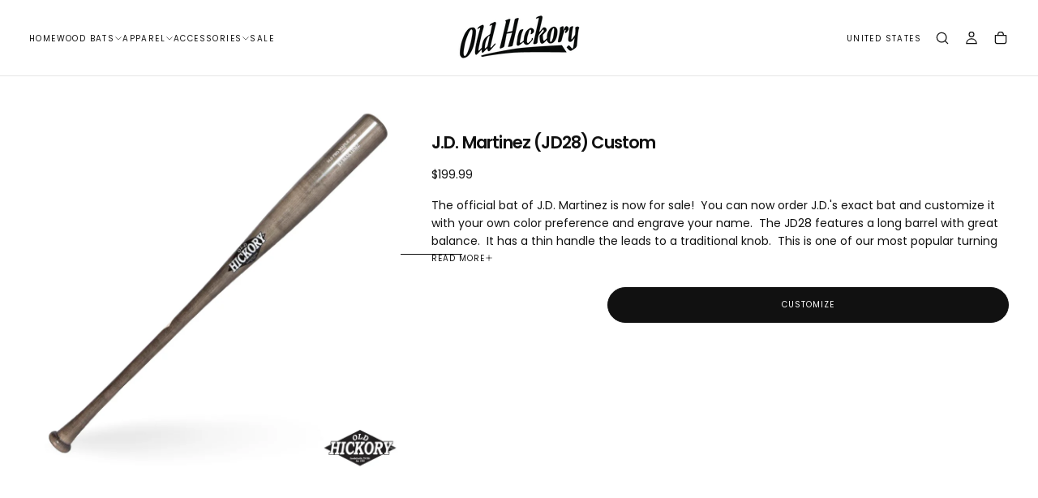

--- FILE ---
content_type: text/html; charset=utf-8
request_url: https://oldhickorybats.com/products/jd28-2
body_size: 41381
content:
<!doctype html>

<html class="no-js" lang="en">
  <head>
    <script src="//d1liekpayvooaz.cloudfront.net/apps/customizery/customizery.js?shop=oldhickorybats-com.myshopify.com"></script>
    <meta charset="utf-8">
    <meta http-equiv="X-UA-Compatible" content="IE=edge">
    <meta name="viewport" content="width=device-width,initial-scale=1">
    <meta name="theme-color" content="">
    <link rel="canonical" href="https://oldhickorybats.com/products/jd28-2">
    <link rel="preconnect" href="https://cdn.shopify.com" crossorigin><link rel="icon" type="image/png" href="//oldhickorybats.com/cdn/shop/files/Untitled_82.png?crop=center&height=32&v=1758137188&width=32"><link rel="preconnect" href="https://fonts.shopifycdn.com" crossorigin>

<title>
  J.D. Martinez (JD28) Custom

    &ndash; Old Hickory Bat Company</title><meta name="description" content="The official bat of J.D. Martinez is now for sale!  You can now order J.D.&#39;s exact bat and customize it with your own color preference and engrave your name.  The JD28 features a long barrel with great balance.  It has a thin handle the leads to a traditional knob.  This is one of our most popular turning styles among "><meta property="og:site_name" content="Old Hickory Bat Company">
<meta property="og:url" content="https://oldhickorybats.com/products/jd28-2">
<meta property="og:title" content="J.D. Martinez (JD28) Custom">
<meta property="og:type" content="product">
<meta property="og:description" content="The official bat of J.D. Martinez is now for sale!  You can now order J.D.&#39;s exact bat and customize it with your own color preference and engrave your name.  The JD28 features a long barrel with great balance.  It has a thin handle the leads to a traditional knob.  This is one of our most popular turning styles among "><meta property="og:image" content="http://oldhickorybats.com/cdn/shop/files/JD28_Custom.png?v=1753972615">
  <meta property="og:image:secure_url" content="https://oldhickorybats.com/cdn/shop/files/JD28_Custom.png?v=1753972615">
  <meta property="og:image:width" content="1080">
  <meta property="og:image:height" content="1080"><meta property="og:price:amount" content="199.99">
  <meta property="og:price:currency" content="USD"><meta name="twitter:site" content="@https://x.com/oldhickorybats"><meta name="twitter:card" content="summary_large_image">
<meta name="twitter:title" content="J.D. Martinez (JD28) Custom">
<meta name="twitter:description" content="The official bat of J.D. Martinez is now for sale!  You can now order J.D.&#39;s exact bat and customize it with your own color preference and engrave your name.  The JD28 features a long barrel with great balance.  It has a thin handle the leads to a traditional knob.  This is one of our most popular turning styles among ">

    <script src="//oldhickorybats.com/cdn/shop/t/19/assets/swiper-bundle.min.js?v=76204931248172345031753377424" defer="defer"></script>
    <script src="//oldhickorybats.com/cdn/shop/t/19/assets/bodyScrollLock.min.js?v=15890374805268084651753377422" defer="defer"></script>
    <script src="//oldhickorybats.com/cdn/shop/t/19/assets/pubsub.js?v=47587058936531202851753377423" defer="defer"></script>
    <script src="//oldhickorybats.com/cdn/shop/t/19/assets/global.js?v=25615628011969451921753377423" defer="defer"></script>
    <noscript>
      <style>
        img[loading='lazy'] { opacity: 1; }
      </style>
    </noscript>
    <script src="//oldhickorybats.com/cdn/shop/t/19/assets/cookies.js?v=121601133523406246751753377423" defer="defer"></script>

    <script>window.performance && window.performance.mark && window.performance.mark('shopify.content_for_header.start');</script><meta name="google-site-verification" content="KFWPVjcTO-rJTclbw8hR0TwM2hnWaY3LstOMosb9CaU">
<meta name="google-site-verification" content="w2mpjsmduRhrVF5zwLaoG0j_jW1QkTS5KpUYpNh2qaI">
<meta name="facebook-domain-verification" content="xkws68tlq1me9a0e11srd29sgr6ldo">
<meta name="facebook-domain-verification" content="x6esdiiet7qrb987dwybols6ik44r9">
<meta name="google-site-verification" content="KFWPVjcTO-rJTclbw8hR0TwM2hnWaY3LstOMosb9CaU">
<meta id="shopify-digital-wallet" name="shopify-digital-wallet" content="/2008946/digital_wallets/dialog">
<meta name="shopify-checkout-api-token" content="a06407ae4e18f4238f326ffd2ef4ff74">
<link rel="alternate" type="application/json+oembed" href="https://oldhickorybats.com/products/jd28-2.oembed">
<script async="async" src="/checkouts/internal/preloads.js?locale=en-US"></script>
<link rel="preconnect" href="https://shop.app" crossorigin="anonymous">
<script async="async" src="https://shop.app/checkouts/internal/preloads.js?locale=en-US&shop_id=2008946" crossorigin="anonymous"></script>
<script id="apple-pay-shop-capabilities" type="application/json">{"shopId":2008946,"countryCode":"US","currencyCode":"USD","merchantCapabilities":["supports3DS"],"merchantId":"gid:\/\/shopify\/Shop\/2008946","merchantName":"Old Hickory Bat Company","requiredBillingContactFields":["postalAddress","email"],"requiredShippingContactFields":["postalAddress","email"],"shippingType":"shipping","supportedNetworks":["visa","masterCard","amex","discover","elo","jcb"],"total":{"type":"pending","label":"Old Hickory Bat Company","amount":"1.00"},"shopifyPaymentsEnabled":true,"supportsSubscriptions":true}</script>
<script id="shopify-features" type="application/json">{"accessToken":"a06407ae4e18f4238f326ffd2ef4ff74","betas":["rich-media-storefront-analytics"],"domain":"oldhickorybats.com","predictiveSearch":true,"shopId":2008946,"locale":"en"}</script>
<script>var Shopify = Shopify || {};
Shopify.shop = "oldhickorybats-com.myshopify.com";
Shopify.locale = "en";
Shopify.currency = {"active":"USD","rate":"1.0"};
Shopify.country = "US";
Shopify.theme = {"name":"Release","id":127725994066,"schema_name":"Release","schema_version":"2.0.0","theme_store_id":2698,"role":"main"};
Shopify.theme.handle = "null";
Shopify.theme.style = {"id":null,"handle":null};
Shopify.cdnHost = "oldhickorybats.com/cdn";
Shopify.routes = Shopify.routes || {};
Shopify.routes.root = "/";</script>
<script type="module">!function(o){(o.Shopify=o.Shopify||{}).modules=!0}(window);</script>
<script>!function(o){function n(){var o=[];function n(){o.push(Array.prototype.slice.apply(arguments))}return n.q=o,n}var t=o.Shopify=o.Shopify||{};t.loadFeatures=n(),t.autoloadFeatures=n()}(window);</script>
<script>
  window.ShopifyPay = window.ShopifyPay || {};
  window.ShopifyPay.apiHost = "shop.app\/pay";
  window.ShopifyPay.redirectState = null;
</script>
<script id="shop-js-analytics" type="application/json">{"pageType":"product"}</script>
<script defer="defer" async type="module" src="//oldhickorybats.com/cdn/shopifycloud/shop-js/modules/v2/client.init-shop-cart-sync_IZsNAliE.en.esm.js"></script>
<script defer="defer" async type="module" src="//oldhickorybats.com/cdn/shopifycloud/shop-js/modules/v2/chunk.common_0OUaOowp.esm.js"></script>
<script type="module">
  await import("//oldhickorybats.com/cdn/shopifycloud/shop-js/modules/v2/client.init-shop-cart-sync_IZsNAliE.en.esm.js");
await import("//oldhickorybats.com/cdn/shopifycloud/shop-js/modules/v2/chunk.common_0OUaOowp.esm.js");

  window.Shopify.SignInWithShop?.initShopCartSync?.({"fedCMEnabled":true,"windoidEnabled":true});

</script>
<script>
  window.Shopify = window.Shopify || {};
  if (!window.Shopify.featureAssets) window.Shopify.featureAssets = {};
  window.Shopify.featureAssets['shop-js'] = {"shop-cart-sync":["modules/v2/client.shop-cart-sync_DLOhI_0X.en.esm.js","modules/v2/chunk.common_0OUaOowp.esm.js"],"init-fed-cm":["modules/v2/client.init-fed-cm_C6YtU0w6.en.esm.js","modules/v2/chunk.common_0OUaOowp.esm.js"],"shop-button":["modules/v2/client.shop-button_BCMx7GTG.en.esm.js","modules/v2/chunk.common_0OUaOowp.esm.js"],"shop-cash-offers":["modules/v2/client.shop-cash-offers_BT26qb5j.en.esm.js","modules/v2/chunk.common_0OUaOowp.esm.js","modules/v2/chunk.modal_CGo_dVj3.esm.js"],"init-windoid":["modules/v2/client.init-windoid_B9PkRMql.en.esm.js","modules/v2/chunk.common_0OUaOowp.esm.js"],"init-shop-email-lookup-coordinator":["modules/v2/client.init-shop-email-lookup-coordinator_DZkqjsbU.en.esm.js","modules/v2/chunk.common_0OUaOowp.esm.js"],"shop-toast-manager":["modules/v2/client.shop-toast-manager_Di2EnuM7.en.esm.js","modules/v2/chunk.common_0OUaOowp.esm.js"],"shop-login-button":["modules/v2/client.shop-login-button_BtqW_SIO.en.esm.js","modules/v2/chunk.common_0OUaOowp.esm.js","modules/v2/chunk.modal_CGo_dVj3.esm.js"],"avatar":["modules/v2/client.avatar_BTnouDA3.en.esm.js"],"pay-button":["modules/v2/client.pay-button_CWa-C9R1.en.esm.js","modules/v2/chunk.common_0OUaOowp.esm.js"],"init-shop-cart-sync":["modules/v2/client.init-shop-cart-sync_IZsNAliE.en.esm.js","modules/v2/chunk.common_0OUaOowp.esm.js"],"init-customer-accounts":["modules/v2/client.init-customer-accounts_DenGwJTU.en.esm.js","modules/v2/client.shop-login-button_BtqW_SIO.en.esm.js","modules/v2/chunk.common_0OUaOowp.esm.js","modules/v2/chunk.modal_CGo_dVj3.esm.js"],"init-shop-for-new-customer-accounts":["modules/v2/client.init-shop-for-new-customer-accounts_JdHXxpS9.en.esm.js","modules/v2/client.shop-login-button_BtqW_SIO.en.esm.js","modules/v2/chunk.common_0OUaOowp.esm.js","modules/v2/chunk.modal_CGo_dVj3.esm.js"],"init-customer-accounts-sign-up":["modules/v2/client.init-customer-accounts-sign-up_D6__K_p8.en.esm.js","modules/v2/client.shop-login-button_BtqW_SIO.en.esm.js","modules/v2/chunk.common_0OUaOowp.esm.js","modules/v2/chunk.modal_CGo_dVj3.esm.js"],"checkout-modal":["modules/v2/client.checkout-modal_C_ZQDY6s.en.esm.js","modules/v2/chunk.common_0OUaOowp.esm.js","modules/v2/chunk.modal_CGo_dVj3.esm.js"],"shop-follow-button":["modules/v2/client.shop-follow-button_XetIsj8l.en.esm.js","modules/v2/chunk.common_0OUaOowp.esm.js","modules/v2/chunk.modal_CGo_dVj3.esm.js"],"lead-capture":["modules/v2/client.lead-capture_DvA72MRN.en.esm.js","modules/v2/chunk.common_0OUaOowp.esm.js","modules/v2/chunk.modal_CGo_dVj3.esm.js"],"shop-login":["modules/v2/client.shop-login_ClXNxyh6.en.esm.js","modules/v2/chunk.common_0OUaOowp.esm.js","modules/v2/chunk.modal_CGo_dVj3.esm.js"],"payment-terms":["modules/v2/client.payment-terms_CNlwjfZz.en.esm.js","modules/v2/chunk.common_0OUaOowp.esm.js","modules/v2/chunk.modal_CGo_dVj3.esm.js"]};
</script>
<script>(function() {
  var isLoaded = false;
  function asyncLoad() {
    if (isLoaded) return;
    isLoaded = true;
    var urls = ["\/\/d1liekpayvooaz.cloudfront.net\/apps\/customizery\/customizery.js?shop=oldhickorybats-com.myshopify.com","\/\/static.zotabox.com\/6\/0\/60d488c35f598241855b91c521c07b29\/widgets.js?shop=oldhickorybats-com.myshopify.com","https:\/\/chimpstatic.com\/mcjs-connected\/js\/users\/72e75ab1e0aa45420218db5cd\/4de2ef64035bcc91dbfcd8d60.js?shop=oldhickorybats-com.myshopify.com","\/\/shopify.privy.com\/widget.js?shop=oldhickorybats-com.myshopify.com","\/\/secure.apps.shappify.com\/apps\/bundle\/generate_bundle.php?shop=oldhickorybats-com.myshopify.com","\/\/bundles.boldapps.net\/bundles_install_check.js?shop=oldhickorybats-com.myshopify.com","https:\/\/chimpstatic.com\/mcjs-connected\/js\/users\/72e75ab1e0aa45420218db5cd\/9af55577ca2f3976061490098.js?shop=oldhickorybats-com.myshopify.com"];
    for (var i = 0; i < urls.length; i++) {
      var s = document.createElement('script');
      s.type = 'text/javascript';
      s.async = true;
      s.src = urls[i];
      var x = document.getElementsByTagName('script')[0];
      x.parentNode.insertBefore(s, x);
    }
  };
  if(window.attachEvent) {
    window.attachEvent('onload', asyncLoad);
  } else {
    window.addEventListener('load', asyncLoad, false);
  }
})();</script>
<script id="__st">var __st={"a":2008946,"offset":-21600,"reqid":"3e1a7af9-09be-4392-b315-210452cc41f8-1768536120","pageurl":"oldhickorybats.com\/products\/jd28-2","u":"3cc033027bd6","p":"product","rtyp":"product","rid":6902958653522};</script>
<script>window.ShopifyPaypalV4VisibilityTracking = true;</script>
<script id="captcha-bootstrap">!function(){'use strict';const t='contact',e='account',n='new_comment',o=[[t,t],['blogs',n],['comments',n],[t,'customer']],c=[[e,'customer_login'],[e,'guest_login'],[e,'recover_customer_password'],[e,'create_customer']],r=t=>t.map((([t,e])=>`form[action*='/${t}']:not([data-nocaptcha='true']) input[name='form_type'][value='${e}']`)).join(','),a=t=>()=>t?[...document.querySelectorAll(t)].map((t=>t.form)):[];function s(){const t=[...o],e=r(t);return a(e)}const i='password',u='form_key',d=['recaptcha-v3-token','g-recaptcha-response','h-captcha-response',i],f=()=>{try{return window.sessionStorage}catch{return}},m='__shopify_v',_=t=>t.elements[u];function p(t,e,n=!1){try{const o=window.sessionStorage,c=JSON.parse(o.getItem(e)),{data:r}=function(t){const{data:e,action:n}=t;return t[m]||n?{data:e,action:n}:{data:t,action:n}}(c);for(const[e,n]of Object.entries(r))t.elements[e]&&(t.elements[e].value=n);n&&o.removeItem(e)}catch(o){console.error('form repopulation failed',{error:o})}}const l='form_type',E='cptcha';function T(t){t.dataset[E]=!0}const w=window,h=w.document,L='Shopify',v='ce_forms',y='captcha';let A=!1;((t,e)=>{const n=(g='f06e6c50-85a8-45c8-87d0-21a2b65856fe',I='https://cdn.shopify.com/shopifycloud/storefront-forms-hcaptcha/ce_storefront_forms_captcha_hcaptcha.v1.5.2.iife.js',D={infoText:'Protected by hCaptcha',privacyText:'Privacy',termsText:'Terms'},(t,e,n)=>{const o=w[L][v],c=o.bindForm;if(c)return c(t,g,e,D).then(n);var r;o.q.push([[t,g,e,D],n]),r=I,A||(h.body.append(Object.assign(h.createElement('script'),{id:'captcha-provider',async:!0,src:r})),A=!0)});var g,I,D;w[L]=w[L]||{},w[L][v]=w[L][v]||{},w[L][v].q=[],w[L][y]=w[L][y]||{},w[L][y].protect=function(t,e){n(t,void 0,e),T(t)},Object.freeze(w[L][y]),function(t,e,n,w,h,L){const[v,y,A,g]=function(t,e,n){const i=e?o:[],u=t?c:[],d=[...i,...u],f=r(d),m=r(i),_=r(d.filter((([t,e])=>n.includes(e))));return[a(f),a(m),a(_),s()]}(w,h,L),I=t=>{const e=t.target;return e instanceof HTMLFormElement?e:e&&e.form},D=t=>v().includes(t);t.addEventListener('submit',(t=>{const e=I(t);if(!e)return;const n=D(e)&&!e.dataset.hcaptchaBound&&!e.dataset.recaptchaBound,o=_(e),c=g().includes(e)&&(!o||!o.value);(n||c)&&t.preventDefault(),c&&!n&&(function(t){try{if(!f())return;!function(t){const e=f();if(!e)return;const n=_(t);if(!n)return;const o=n.value;o&&e.removeItem(o)}(t);const e=Array.from(Array(32),(()=>Math.random().toString(36)[2])).join('');!function(t,e){_(t)||t.append(Object.assign(document.createElement('input'),{type:'hidden',name:u})),t.elements[u].value=e}(t,e),function(t,e){const n=f();if(!n)return;const o=[...t.querySelectorAll(`input[type='${i}']`)].map((({name:t})=>t)),c=[...d,...o],r={};for(const[a,s]of new FormData(t).entries())c.includes(a)||(r[a]=s);n.setItem(e,JSON.stringify({[m]:1,action:t.action,data:r}))}(t,e)}catch(e){console.error('failed to persist form',e)}}(e),e.submit())}));const S=(t,e)=>{t&&!t.dataset[E]&&(n(t,e.some((e=>e===t))),T(t))};for(const o of['focusin','change'])t.addEventListener(o,(t=>{const e=I(t);D(e)&&S(e,y())}));const B=e.get('form_key'),M=e.get(l),P=B&&M;t.addEventListener('DOMContentLoaded',(()=>{const t=y();if(P)for(const e of t)e.elements[l].value===M&&p(e,B);[...new Set([...A(),...v().filter((t=>'true'===t.dataset.shopifyCaptcha))])].forEach((e=>S(e,t)))}))}(h,new URLSearchParams(w.location.search),n,t,e,['guest_login'])})(!0,!0)}();</script>
<script integrity="sha256-4kQ18oKyAcykRKYeNunJcIwy7WH5gtpwJnB7kiuLZ1E=" data-source-attribution="shopify.loadfeatures" defer="defer" src="//oldhickorybats.com/cdn/shopifycloud/storefront/assets/storefront/load_feature-a0a9edcb.js" crossorigin="anonymous"></script>
<script crossorigin="anonymous" defer="defer" src="//oldhickorybats.com/cdn/shopifycloud/storefront/assets/shopify_pay/storefront-65b4c6d7.js?v=20250812"></script>
<script data-source-attribution="shopify.dynamic_checkout.dynamic.init">var Shopify=Shopify||{};Shopify.PaymentButton=Shopify.PaymentButton||{isStorefrontPortableWallets:!0,init:function(){window.Shopify.PaymentButton.init=function(){};var t=document.createElement("script");t.src="https://oldhickorybats.com/cdn/shopifycloud/portable-wallets/latest/portable-wallets.en.js",t.type="module",document.head.appendChild(t)}};
</script>
<script data-source-attribution="shopify.dynamic_checkout.buyer_consent">
  function portableWalletsHideBuyerConsent(e){var t=document.getElementById("shopify-buyer-consent"),n=document.getElementById("shopify-subscription-policy-button");t&&n&&(t.classList.add("hidden"),t.setAttribute("aria-hidden","true"),n.removeEventListener("click",e))}function portableWalletsShowBuyerConsent(e){var t=document.getElementById("shopify-buyer-consent"),n=document.getElementById("shopify-subscription-policy-button");t&&n&&(t.classList.remove("hidden"),t.removeAttribute("aria-hidden"),n.addEventListener("click",e))}window.Shopify?.PaymentButton&&(window.Shopify.PaymentButton.hideBuyerConsent=portableWalletsHideBuyerConsent,window.Shopify.PaymentButton.showBuyerConsent=portableWalletsShowBuyerConsent);
</script>
<script>
  function portableWalletsCleanup(e){e&&e.src&&console.error("Failed to load portable wallets script "+e.src);var t=document.querySelectorAll("shopify-accelerated-checkout .shopify-payment-button__skeleton, shopify-accelerated-checkout-cart .wallet-cart-button__skeleton"),e=document.getElementById("shopify-buyer-consent");for(let e=0;e<t.length;e++)t[e].remove();e&&e.remove()}function portableWalletsNotLoadedAsModule(e){e instanceof ErrorEvent&&"string"==typeof e.message&&e.message.includes("import.meta")&&"string"==typeof e.filename&&e.filename.includes("portable-wallets")&&(window.removeEventListener("error",portableWalletsNotLoadedAsModule),window.Shopify.PaymentButton.failedToLoad=e,"loading"===document.readyState?document.addEventListener("DOMContentLoaded",window.Shopify.PaymentButton.init):window.Shopify.PaymentButton.init())}window.addEventListener("error",portableWalletsNotLoadedAsModule);
</script>

<script type="module" src="https://oldhickorybats.com/cdn/shopifycloud/portable-wallets/latest/portable-wallets.en.js" onError="portableWalletsCleanup(this)" crossorigin="anonymous"></script>
<script nomodule>
  document.addEventListener("DOMContentLoaded", portableWalletsCleanup);
</script>

<script id='scb4127' type='text/javascript' async='' src='https://oldhickorybats.com/cdn/shopifycloud/privacy-banner/storefront-banner.js'></script><link id="shopify-accelerated-checkout-styles" rel="stylesheet" media="screen" href="https://oldhickorybats.com/cdn/shopifycloud/portable-wallets/latest/accelerated-checkout-backwards-compat.css" crossorigin="anonymous">
<style id="shopify-accelerated-checkout-cart">
        #shopify-buyer-consent {
  margin-top: 1em;
  display: inline-block;
  width: 100%;
}

#shopify-buyer-consent.hidden {
  display: none;
}

#shopify-subscription-policy-button {
  background: none;
  border: none;
  padding: 0;
  text-decoration: underline;
  font-size: inherit;
  cursor: pointer;
}

#shopify-subscription-policy-button::before {
  box-shadow: none;
}

      </style>

<script>window.performance && window.performance.mark && window.performance.mark('shopify.content_for_header.end');</script>
<style data-shopify>/* typography - body */
  @font-face {
  font-family: Poppins;
  font-weight: 400;
  font-style: normal;
  font-display: swap;
  src: url("//oldhickorybats.com/cdn/fonts/poppins/poppins_n4.0ba78fa5af9b0e1a374041b3ceaadf0a43b41362.woff2") format("woff2"),
       url("//oldhickorybats.com/cdn/fonts/poppins/poppins_n4.214741a72ff2596839fc9760ee7a770386cf16ca.woff") format("woff");
}

  @font-face {
  font-family: Poppins;
  font-weight: 400;
  font-style: normal;
  font-display: swap;
  src: url("//oldhickorybats.com/cdn/fonts/poppins/poppins_n4.0ba78fa5af9b0e1a374041b3ceaadf0a43b41362.woff2") format("woff2"),
       url("//oldhickorybats.com/cdn/fonts/poppins/poppins_n4.214741a72ff2596839fc9760ee7a770386cf16ca.woff") format("woff");
}

  @font-face {
  font-family: Poppins;
  font-weight: 500;
  font-style: normal;
  font-display: swap;
  src: url("//oldhickorybats.com/cdn/fonts/poppins/poppins_n5.ad5b4b72b59a00358afc706450c864c3c8323842.woff2") format("woff2"),
       url("//oldhickorybats.com/cdn/fonts/poppins/poppins_n5.33757fdf985af2d24b32fcd84c9a09224d4b2c39.woff") format("woff");
}

  @font-face {
  font-family: Poppins;
  font-weight: 600;
  font-style: normal;
  font-display: swap;
  src: url("//oldhickorybats.com/cdn/fonts/poppins/poppins_n6.aa29d4918bc243723d56b59572e18228ed0786f6.woff2") format("woff2"),
       url("//oldhickorybats.com/cdn/fonts/poppins/poppins_n6.5f815d845fe073750885d5b7e619ee00e8111208.woff") format("woff");
}

  @font-face {
  font-family: Poppins;
  font-weight: 700;
  font-style: normal;
  font-display: swap;
  src: url("//oldhickorybats.com/cdn/fonts/poppins/poppins_n7.56758dcf284489feb014a026f3727f2f20a54626.woff2") format("woff2"),
       url("//oldhickorybats.com/cdn/fonts/poppins/poppins_n7.f34f55d9b3d3205d2cd6f64955ff4b36f0cfd8da.woff") format("woff");
}


  /* typography - body italic */
  @font-face {
  font-family: Poppins;
  font-weight: 400;
  font-style: italic;
  font-display: swap;
  src: url("//oldhickorybats.com/cdn/fonts/poppins/poppins_i4.846ad1e22474f856bd6b81ba4585a60799a9f5d2.woff2") format("woff2"),
       url("//oldhickorybats.com/cdn/fonts/poppins/poppins_i4.56b43284e8b52fc64c1fd271f289a39e8477e9ec.woff") format("woff");
}

  @font-face {
  font-family: Poppins;
  font-weight: 700;
  font-style: italic;
  font-display: swap;
  src: url("//oldhickorybats.com/cdn/fonts/poppins/poppins_i7.42fd71da11e9d101e1e6c7932199f925f9eea42d.woff2") format("woff2"),
       url("//oldhickorybats.com/cdn/fonts/poppins/poppins_i7.ec8499dbd7616004e21155106d13837fff4cf556.woff") format("woff");
}


  /* typography - heading */
  @font-face {
  font-family: Poppins;
  font-weight: 400;
  font-style: normal;
  font-display: swap;
  src: url("//oldhickorybats.com/cdn/fonts/poppins/poppins_n4.0ba78fa5af9b0e1a374041b3ceaadf0a43b41362.woff2") format("woff2"),
       url("//oldhickorybats.com/cdn/fonts/poppins/poppins_n4.214741a72ff2596839fc9760ee7a770386cf16ca.woff") format("woff");
}

  @font-face {
  font-family: Poppins;
  font-weight: 400;
  font-style: normal;
  font-display: swap;
  src: url("//oldhickorybats.com/cdn/fonts/poppins/poppins_n4.0ba78fa5af9b0e1a374041b3ceaadf0a43b41362.woff2") format("woff2"),
       url("//oldhickorybats.com/cdn/fonts/poppins/poppins_n4.214741a72ff2596839fc9760ee7a770386cf16ca.woff") format("woff");
}

  @font-face {
  font-family: Poppins;
  font-weight: 500;
  font-style: normal;
  font-display: swap;
  src: url("//oldhickorybats.com/cdn/fonts/poppins/poppins_n5.ad5b4b72b59a00358afc706450c864c3c8323842.woff2") format("woff2"),
       url("//oldhickorybats.com/cdn/fonts/poppins/poppins_n5.33757fdf985af2d24b32fcd84c9a09224d4b2c39.woff") format("woff");
}

  @font-face {
  font-family: Poppins;
  font-weight: 600;
  font-style: normal;
  font-display: swap;
  src: url("//oldhickorybats.com/cdn/fonts/poppins/poppins_n6.aa29d4918bc243723d56b59572e18228ed0786f6.woff2") format("woff2"),
       url("//oldhickorybats.com/cdn/fonts/poppins/poppins_n6.5f815d845fe073750885d5b7e619ee00e8111208.woff") format("woff");
}

  @font-face {
  font-family: Poppins;
  font-weight: 700;
  font-style: normal;
  font-display: swap;
  src: url("//oldhickorybats.com/cdn/fonts/poppins/poppins_n7.56758dcf284489feb014a026f3727f2f20a54626.woff2") format("woff2"),
       url("//oldhickorybats.com/cdn/fonts/poppins/poppins_n7.f34f55d9b3d3205d2cd6f64955ff4b36f0cfd8da.woff") format("woff");
}


  /* typography - italic */
  @font-face {
  font-family: Cormorant;
  font-weight: 400;
  font-style: italic;
  font-display: swap;
  src: url("//oldhickorybats.com/cdn/fonts/cormorant/cormorant_i4.0b95f138bb9694e184a2ebaf079dd59cf448e2d3.woff2") format("woff2"),
       url("//oldhickorybats.com/cdn/fonts/cormorant/cormorant_i4.75684eb0a368d69688996f5f8e72c62747e6c249.woff") format("woff");
}

  @font-face {
  font-family: Cormorant;
  font-weight: 400;
  font-style: italic;
  font-display: swap;
  src: url("//oldhickorybats.com/cdn/fonts/cormorant/cormorant_i4.0b95f138bb9694e184a2ebaf079dd59cf448e2d3.woff2") format("woff2"),
       url("//oldhickorybats.com/cdn/fonts/cormorant/cormorant_i4.75684eb0a368d69688996f5f8e72c62747e6c249.woff") format("woff");
}

  @font-face {
  font-family: Cormorant;
  font-weight: 500;
  font-style: italic;
  font-display: swap;
  src: url("//oldhickorybats.com/cdn/fonts/cormorant/cormorant_i5.5f44803b5f0edb410d154f596e709a324a72bde3.woff2") format("woff2"),
       url("//oldhickorybats.com/cdn/fonts/cormorant/cormorant_i5.a529d8c487f1e4d284473cc4a5502e52c8de247f.woff") format("woff");
}

  @font-face {
  font-family: Cormorant;
  font-weight: 600;
  font-style: italic;
  font-display: swap;
  src: url("//oldhickorybats.com/cdn/fonts/cormorant/cormorant_i6.d9cec4523bc4837b1c96b94ecf1a29351fbd8199.woff2") format("woff2"),
       url("//oldhickorybats.com/cdn/fonts/cormorant/cormorant_i6.d18564a4f17d4e508a5eefe333645fbb7817d176.woff") format("woff");
}

  @font-face {
  font-family: Cormorant;
  font-weight: 700;
  font-style: italic;
  font-display: swap;
  src: url("//oldhickorybats.com/cdn/fonts/cormorant/cormorant_i7.fa6e55789218717259c80e332e32b03d0c0e36e1.woff2") format("woff2"),
       url("//oldhickorybats.com/cdn/fonts/cormorant/cormorant_i7.b5766b6262212587af58cec3328f4ffbc7c29531.woff") format("woff");
}


  /* typography - button */
  @font-face {
  font-family: Poppins;
  font-weight: 400;
  font-style: normal;
  font-display: swap;
  src: url("//oldhickorybats.com/cdn/fonts/poppins/poppins_n4.0ba78fa5af9b0e1a374041b3ceaadf0a43b41362.woff2") format("woff2"),
       url("//oldhickorybats.com/cdn/fonts/poppins/poppins_n4.214741a72ff2596839fc9760ee7a770386cf16ca.woff") format("woff");
}

  @font-face {
  font-family: Poppins;
  font-weight: 400;
  font-style: normal;
  font-display: swap;
  src: url("//oldhickorybats.com/cdn/fonts/poppins/poppins_n4.0ba78fa5af9b0e1a374041b3ceaadf0a43b41362.woff2") format("woff2"),
       url("//oldhickorybats.com/cdn/fonts/poppins/poppins_n4.214741a72ff2596839fc9760ee7a770386cf16ca.woff") format("woff");
}

  @font-face {
  font-family: Poppins;
  font-weight: 500;
  font-style: normal;
  font-display: swap;
  src: url("//oldhickorybats.com/cdn/fonts/poppins/poppins_n5.ad5b4b72b59a00358afc706450c864c3c8323842.woff2") format("woff2"),
       url("//oldhickorybats.com/cdn/fonts/poppins/poppins_n5.33757fdf985af2d24b32fcd84c9a09224d4b2c39.woff") format("woff");
}

  @font-face {
  font-family: Poppins;
  font-weight: 600;
  font-style: normal;
  font-display: swap;
  src: url("//oldhickorybats.com/cdn/fonts/poppins/poppins_n6.aa29d4918bc243723d56b59572e18228ed0786f6.woff2") format("woff2"),
       url("//oldhickorybats.com/cdn/fonts/poppins/poppins_n6.5f815d845fe073750885d5b7e619ee00e8111208.woff") format("woff");
}

  @font-face {
  font-family: Poppins;
  font-weight: 700;
  font-style: normal;
  font-display: swap;
  src: url("//oldhickorybats.com/cdn/fonts/poppins/poppins_n7.56758dcf284489feb014a026f3727f2f20a54626.woff2") format("woff2"),
       url("//oldhickorybats.com/cdn/fonts/poppins/poppins_n7.f34f55d9b3d3205d2cd6f64955ff4b36f0cfd8da.woff") format("woff");
}


  
  :root,

    

  .color-scheme-1 {
    --color-background: 255,255,255;
    --gradient-background: #ffffff;

    --color-background-contrast: 191,191,191;
    --color-shadow: 17,17,17;

    /* typography */
    --color-primary-text: 17,17,17;
    --color-secondary-text: 101,112,110;
    --color-heading-text: 17,17,17;

    --color-foreground: 17,17,17;

    /* buttons */
    --color-filled-button: 17,17,17;
    --color-filled-button-text: 255,255,255;
    --color-outlined-button: 255,255,255;
    --color-outlined-button-text: 17,17,17;

    --color-button-text: 255,255,255;

    /* other elements */
    --color-link: 17,17,17;
    --color-border: 235,235,235;
    --alpha-border: 1;

    --color-tag-foreground: 255,255,255;
    --color-tag-background: 94,90,89;

    --color-progress-bar: 101,112,110;
    --color-placeholder: 255,255,255;
    --color-rating-stars: 0,0,0;

    --color-button-swiper: 17,17,17;
  }
  
  

    

  .color-scheme-2 {
    --color-background: 101,112,110;
    --gradient-background: #65706e;

    --color-background-contrast: 41,45,44;
    --color-shadow: 17,17,17;

    /* typography */
    --color-primary-text: 255,255,255;
    --color-secondary-text: 17,17,17;
    --color-heading-text: 255,255,255;

    --color-foreground: 255,255,255;

    /* buttons */
    --color-filled-button: 255,255,255;
    --color-filled-button-text: 17,17,17;
    --color-outlined-button: 101,112,110;
    --color-outlined-button-text: 255,255,255;

    --color-button-text: 17,17,17;

    /* other elements */
    --color-link: 255,255,255;
    --color-border: 235,235,235;
    --alpha-border: 1;

    --color-tag-foreground: 255,255,255;
    --color-tag-background: 17,17,17;

    --color-progress-bar: 101,112,110;
    --color-placeholder: 242,243,247;
    --color-rating-stars: 0,0,0;

    --color-button-swiper: 255,255,255;
  }
  
  

    

  .color-scheme-3 {
    --color-background: 136,148,146;
    --gradient-background: #889492;

    --color-background-contrast: 74,82,81;
    --color-shadow: 17,17,17;

    /* typography */
    --color-primary-text: 19,45,64;
    --color-secondary-text: 255,255,255;
    --color-heading-text: 19,45,64;

    --color-foreground: 19,45,64;

    /* buttons */
    --color-filled-button: 19,45,64;
    --color-filled-button-text: 255,255,255;
    --color-outlined-button: 136,148,146;
    --color-outlined-button-text: 19,45,64;

    --color-button-text: 255,255,255;

    /* other elements */
    --color-link: 19,45,64;
    --color-border: 235,235,235;
    --alpha-border: 1;

    --color-tag-foreground: 255,255,255;
    --color-tag-background: 19,45,64;

    --color-progress-bar: 19,45,64;
    --color-placeholder: 242,243,247;
    --color-rating-stars: 0,0,0;

    --color-button-swiper: 19,45,64;
  }
  
  

    

  .color-scheme-4 {
    --color-background: 176,185,183;
    --gradient-background: #b0b9b7;

    --color-background-contrast: 110,124,121;
    --color-shadow: 17,17,17;

    /* typography */
    --color-primary-text: 17,17,17;
    --color-secondary-text: 255,255,255;
    --color-heading-text: 17,17,17;

    --color-foreground: 17,17,17;

    /* buttons */
    --color-filled-button: 17,17,17;
    --color-filled-button-text: 176,185,183;
    --color-outlined-button: 176,185,183;
    --color-outlined-button-text: 17,17,17;

    --color-button-text: 176,185,183;

    /* other elements */
    --color-link: 17,17,17;
    --color-border: 235,235,235;
    --alpha-border: 1;

    --color-tag-foreground: 255,255,255;
    --color-tag-background: 17,17,17;

    --color-progress-bar: 176,185,183;
    --color-placeholder: 242,243,247;
    --color-rating-stars: 0,0,0;

    --color-button-swiper: 17,17,17;
  }
  
  

    

  .color-scheme-5 {
    --color-background: 248,248,248;
    --gradient-background: #f8f8f8;

    --color-background-contrast: 184,184,184;
    --color-shadow: 17,17,17;

    /* typography */
    --color-primary-text: 17,17,17;
    --color-secondary-text: 255,255,255;
    --color-heading-text: 17,17,17;

    --color-foreground: 17,17,17;

    /* buttons */
    --color-filled-button: 17,17,17;
    --color-filled-button-text: 248,248,248;
    --color-outlined-button: 248,248,248;
    --color-outlined-button-text: 17,17,17;

    --color-button-text: 248,248,248;

    /* other elements */
    --color-link: 17,17,17;
    --color-border: 235,235,235;
    --alpha-border: 1;

    --color-tag-foreground: 17,17,17;
    --color-tag-background: 255,255,255;

    --color-progress-bar: 17,17,17;
    --color-placeholder: 242,243,247;
    --color-rating-stars: 0,0,0;

    --color-button-swiper: 17,17,17;
  }
  
  

    

  .color-scheme-6 {
    --color-background: 17,17,17;
    --gradient-background: #111111;

    --color-background-contrast: 145,145,145;
    --color-shadow: 17,17,17;

    /* typography */
    --color-primary-text: 255,255,255;
    --color-secondary-text: 101,112,110;
    --color-heading-text: 255,255,255;

    --color-foreground: 255,255,255;

    /* buttons */
    --color-filled-button: 255,255,255;
    --color-filled-button-text: 17,17,17;
    --color-outlined-button: 17,17,17;
    --color-outlined-button-text: 255,255,255;

    --color-button-text: 17,17,17;

    /* other elements */
    --color-link: 255,255,255;
    --color-border: 235,235,235;
    --alpha-border: 1;

    --color-tag-foreground: 255,255,255;
    --color-tag-background: 17,17,17;

    --color-progress-bar: 101,112,110;
    --color-placeholder: 242,243,247;
    --color-rating-stars: 0,0,0;

    --color-button-swiper: 255,255,255;
  }
  
  

    

  .color-scheme-7 {
    --color-background: 255,255,255;
    --gradient-background: #ffffff;

    --color-background-contrast: 191,191,191;
    --color-shadow: 17,17,17;

    /* typography */
    --color-primary-text: 255,0,0;
    --color-secondary-text: 255,0,0;
    --color-heading-text: 255,0,0;

    --color-foreground: 255,0,0;

    /* buttons */
    --color-filled-button: 17,17,17;
    --color-filled-button-text: 255,255,255;
    --color-outlined-button: 255,255,255;
    --color-outlined-button-text: 255,255,255;

    --color-button-text: 255,255,255;

    /* other elements */
    --color-link: 17,17,17;
    --color-border: 235,235,235;
    --alpha-border: 1;

    --color-tag-foreground: 255,255,255;
    --color-tag-background: 17,17,17;

    --color-progress-bar: 101,112,110;
    --color-placeholder: 242,243,247;
    --color-rating-stars: 0,0,0;

    --color-button-swiper: 17,17,17;
  }
  
  

    

  .color-scheme-8 {
    --color-background: 108,119,117;
    --gradient-background: #6c7775;

    --color-background-contrast: 47,52,51;
    --color-shadow: 17,17,17;

    /* typography */
    --color-primary-text: 255,255,255;
    --color-secondary-text: 255,255,255;
    --color-heading-text: 255,255,255;

    --color-foreground: 255,255,255;

    /* buttons */
    --color-filled-button: 17,17,17;
    --color-filled-button-text: 255,255,255;
    --color-outlined-button: 108,119,117;
    --color-outlined-button-text: 17,17,17;

    --color-button-text: 255,255,255;

    /* other elements */
    --color-link: 17,17,17;
    --color-border: 235,235,235;
    --alpha-border: 1;

    --color-tag-foreground: 255,255,255;
    --color-tag-background: 17,17,17;

    --color-progress-bar: 101,112,110;
    --color-placeholder: 242,243,247;
    --color-rating-stars: 0,0,0;

    --color-button-swiper: 17,17,17;
  }
  

  body, .color-scheme-1, .color-scheme-2, .color-scheme-3, .color-scheme-4, .color-scheme-5, .color-scheme-6, .color-scheme-7, .color-scheme-8 {
    color: rgba(var(--color-foreground), 1);
    background-color: rgb(var(--color-background));
  }

  :root {
    /* default values */
    --announcement-bars-before-header-heights: 40px;
    --announcement-bars-before-header-visible-heights: 40px;
    --header-height: 65px;
    --announcement-bar-height: 40px;
    --header-top-position: calc(var(--header-height) + var(--announcement-bars-before-header-heights));
    --header-group-height: 65px;

    /* typography - heading */
    --font-heading-family: Poppins, sans-serif;
    --font-heading-style: normal;
    --font-heading-weight: 400;

    --font-heading-scale: 1.0;
    --font-heading-letter-spacing: -0.04em;
    --font-heading-text-transform: none;
    --font-heading-word-break: break-word;

    /* typography - body */
    --font-body-family: Poppins, sans-serif;
    --font-body-style: normal;
    --font-body-weight: 400;

    --font-body-scale: 1.0;
    --font-body-letter-spacing: -0.04em;

    /* typography - italic */
    --font-italic-family: Cormorant, serif;
    --font-italic-style: italic;
    --font-italic-weight: 400;
    --font-italic-scale: 1.2;

    /* typography - button */
    --font-button-family: Poppins, sans-serif;
    --font-button-style: normal;
    --font-button-weight: 400;

    --font-button-scale: 1.0;
    --font-button-letter-spacing: 0.1em;
    --font-button-text-transform: uppercase;

    /* add 'arial' as a fallback font for rtl languages *//* font weights */
    --font-weight-normal: 400; /* 400 */
    --font-weight-medium: 500; /* 500 */
    --font-weight-semibold: 600; /* 600 */
    --font-weight-bold: 700; /* 700 */

    --font-weight-heading-normal: 400; /* 400 */
    --font-weight-heading-medium: 500; /* 500 */
    --font-weight-heading-semibold: 600; /* 600 */
    --font-weight-heading-bold: 700; /* 700 */

    --font-weight-button-normal: 400; /* 400 */
    --font-weight-button-medium: 500; /* 500 */

    /* digi-note-kk - is it possible to remove these? */
    --letter-spacing-extra-small: 0.05rem;
    --letter-spacing-small: 0.1rem;
    --letter-spacing-medium: 0.2rem;

    --letter-spacing-xxs: -0.04em;
    --letter-spacing-xs: -0.02em;
    --letter-spacing-sm: -0.01em;
    --letter-spacing-md: 0;
    --letter-spacing-lg: 0.01em;
    --letter-spacing-xl: 0.02em;
    --letter-spacing-xxl: 0.04em;

    /* typography - heading - start */
    --h1-multiplier: 4.7rem;
    --h2-multiplier: 3.6rem;
    --h3-multiplier: 2.7rem;
    --h4-multiplier: 2.1rem;
    --h5-multiplier: 1.6rem;
    --h6-multiplier: 1.2rem;

    /* lowercase headings need more line-height */
    
      --line-height-h1: 1.00;
      --line-height-h2: 1.00;
      --line-height-h3: 1.00;
      --line-height-h4: 1.00;
      --line-height-h5: 1.20;
      --line-height-h6: 1.20;
    
    /* typography - heading - end */

    --button-border-radius: 5rem;
    --button-text-transform: uppercase;
    --input-border-radius: 0.8rem;
    --button-action-border-radius: 0.8rem;
    --badge-border-radius: 0.4rem;

    --section-spacing-unit-size: 1.2rem;
    --spacing-unit-size: 1.2rem;
    --grid-spacing: 1.2rem;


    /* common colors */
    --color-success: #E45F5F;
    --color-alert: #F0B743;
    --color-error: #C25151;
    --color-price-accent: #EAF7FC;

    --color-white: #FFFFFF;
    --color-white-rgb: 255, 255, 255;
    --color-black: #111111;
    --color-black-rgb: 17, 17, 17;
    --color-light: #EBEBEB;
    --color-light-rgb: 235, 235, 235;

    --media-overlay-gradient: linear-gradient(180deg, rgba(0, 0, 0, 0) 0%, rgba(0, 0, 0, 0.25) 100%);
    --media-overlay-gradient-mobile: linear-gradient(180deg, rgba(0, 0, 0, 0) 0%, rgba(0, 0, 0, 0.25) 100%);

    --gradient-black: linear-gradient(180deg, rgba(0, 0, 0, 0) 0%, rgba(0, 0, 0, 0.2) 100%);
    --gradient-overlay-horizontal: linear-gradient(0deg, rgba(0, 0, 0, 0.2), rgba(0, 0, 0, 0.2));
    --color-popup-overlay: rgba(0, 0, 0, 0.5);

    --page-width: 1440px;
    --page-gutter: 1.6rem;

    --max-w-xxs-multiplier: 0.4694; /* 676px / 1440px = 0.4694 */
    --max-w-xs-multiplier: 0.5333;  /* 768px / 1440px = 0.5333 */
    --max-w-sm-multiplier: 0.6292;  /* 906px / 1440px = 0.6292 */
    --max-w-md-multiplier: 0.7111;  /* 1024px / 1440px = 0.7111 */
    --max-w-lg-multiplier: 0.7903;  /* 1138px / 1440px = 0.7903 */
    --max-w-xxl-multiplier: 0.9194; /* 1324px / 1440px = 0.9194 */

    --duration-short: 200ms;
    --duration-default: 300ms;
    --duration-long: 400ms;
    --duration-extra-long: 600ms;

    --z-header: 800;
    --z-modals: 900;
    --z-fab: 750;

    /* cards */
    --card-corner-radius: 0.8rem;
    --card-text-align: center;

    --card-aspect-ratio: 3/4;
    --card-media-aspect-ratio: 3 / 4;
    --card-media-object-fit: cover;

    --theme-js-animations-on-mobile: fade-in 800ms forwards paused;

    /* static values - start */
    --font-size-static-h1: 8.0rem;
    --font-size-static-h2: 6.1rem;
    --font-size-static-h3: 4.7rem;
    --font-size-static-h4: 3.6rem;
    --font-size-static-h5: 2.7rem;
    --font-size-static-h6: 2.1rem;
    --font-size-static-h7: 1.6rem;

    --font-size-static-xxs: 0.8rem;
    --font-size-static-xs: 1.0rem;
    --font-size-static-sm: 1.2rem;
    --font-size-static-md: 1.4rem;
    --font-size-static-lg: 1.6rem;
    --font-size-static-xl: 1.8rem;
    --font-size-static-xxl: 2.4rem;

    --line-height-static-xs: 1.00; /* don't use this value unless must */
    --line-height-static-sm: 1.25; /* most common and secure value */
    --line-height-static-md: 1.50;
    --line-height-static-lg: 2.25;
    --line-height-static-xl: 2.50;

    --spacing-unit-size-static: 1.6rem;
    /* static values - end */

    --product-card-option-button-size: 2.4rem;

    /* drawer */
    --drawer-transition-timing-function: cubic-bezier(0.74, -0.01, 0.26, 1);
    --drawer-transition-duration: 450ms;
  }

  @media screen and (min-width: 750px) {
    :root {
      --section-spacing-unit-size: 1.6rem;
      --spacing-unit-size: 1.2rem;
      --grid-spacing: 1.2rem;

      --page-gutter: 3.6rem;

      /* typography - heading - start */
      --h1-multiplier: 8.0rem;
      --h2-multiplier: 6.1rem;
      --h3-multiplier: 4.7rem;
      --h4-multiplier: 3.6rem;
      --h5-multiplier: 2.7rem;
      --h6-multiplier: 2.1rem;

    /* lowercase headings need more line-height */
    
      --line-height-h1: 1.00;
      --line-height-h2: 1.00;
      --line-height-h3: 1.00;
      --line-height-h4: 1.00;
      --line-height-h5: 1.00;
      --line-height-h6: 1.00;
    
      /* typography - heading - end */
    }
  }

  
</style><link href="//oldhickorybats.com/cdn/shop/t/19/assets/base.css?v=121613916157251758041753377422" rel="stylesheet" type="text/css" media="all" />
    <link href="//oldhickorybats.com/cdn/shop/t/19/assets/swiper-bundle.min.css?v=138879063338843649161753377424" rel="stylesheet" type="text/css" media="all" />
    
    <link rel='stylesheet' href='//oldhickorybats.com/cdn/shop/t/19/assets/component-drawer.css?v=62209046186541665801753377423' media='print' onload="this.media='all'">
    <noscript>
      <link href="//oldhickorybats.com/cdn/shop/t/19/assets/component-drawer.css?v=62209046186541665801753377423" rel="stylesheet" type="text/css" media="all" />
    </noscript>
  


    <link rel='stylesheet' href='//oldhickorybats.com/cdn/shop/t/19/assets/component-predictive-search.css?v=116242036209523800271753377423' media='print' onload="this.media='all'">
    <noscript>
      <link href="//oldhickorybats.com/cdn/shop/t/19/assets/component-predictive-search.css?v=116242036209523800271753377423" rel="stylesheet" type="text/css" media="all" />
    </noscript>
  

      <script src="//oldhickorybats.com/cdn/shop/t/19/assets/predictive-search.js?v=9911937961917336451753377423" defer="defer"></script>
<link rel="preload" as="font" href="//oldhickorybats.com/cdn/fonts/poppins/poppins_n4.0ba78fa5af9b0e1a374041b3ceaadf0a43b41362.woff2" type="font/woff2" crossorigin><link rel="preload" as="font" href="//oldhickorybats.com/cdn/fonts/poppins/poppins_n4.0ba78fa5af9b0e1a374041b3ceaadf0a43b41362.woff2" type="font/woff2" crossorigin>

    <script>
      document.documentElement.className = document.documentElement.className.replace('no-js', 'js');
      if (Shopify.designMode) {
        document.documentElement.classList.add('shopify-design-mode');
      }
    </script>
  <!-- BEGIN app block: shopify://apps/klaviyo-email-marketing-sms/blocks/klaviyo-onsite-embed/2632fe16-c075-4321-a88b-50b567f42507 -->












  <script async src="https://static.klaviyo.com/onsite/js/XQ9XqP/klaviyo.js?company_id=XQ9XqP"></script>
  <script>!function(){if(!window.klaviyo){window._klOnsite=window._klOnsite||[];try{window.klaviyo=new Proxy({},{get:function(n,i){return"push"===i?function(){var n;(n=window._klOnsite).push.apply(n,arguments)}:function(){for(var n=arguments.length,o=new Array(n),w=0;w<n;w++)o[w]=arguments[w];var t="function"==typeof o[o.length-1]?o.pop():void 0,e=new Promise((function(n){window._klOnsite.push([i].concat(o,[function(i){t&&t(i),n(i)}]))}));return e}}})}catch(n){window.klaviyo=window.klaviyo||[],window.klaviyo.push=function(){var n;(n=window._klOnsite).push.apply(n,arguments)}}}}();</script>

  
    <script id="viewed_product">
      if (item == null) {
        var _learnq = _learnq || [];

        var MetafieldReviews = null
        var MetafieldYotpoRating = null
        var MetafieldYotpoCount = null
        var MetafieldLooxRating = null
        var MetafieldLooxCount = null
        var okendoProduct = null
        var okendoProductReviewCount = null
        var okendoProductReviewAverageValue = null
        try {
          // The following fields are used for Customer Hub recently viewed in order to add reviews.
          // This information is not part of __kla_viewed. Instead, it is part of __kla_viewed_reviewed_items
          MetafieldReviews = {};
          MetafieldYotpoRating = null
          MetafieldYotpoCount = null
          MetafieldLooxRating = null
          MetafieldLooxCount = null

          okendoProduct = null
          // If the okendo metafield is not legacy, it will error, which then requires the new json formatted data
          if (okendoProduct && 'error' in okendoProduct) {
            okendoProduct = null
          }
          okendoProductReviewCount = okendoProduct ? okendoProduct.reviewCount : null
          okendoProductReviewAverageValue = okendoProduct ? okendoProduct.reviewAverageValue : null
        } catch (error) {
          console.error('Error in Klaviyo onsite reviews tracking:', error);
        }

        var item = {
          Name: "J.D. Martinez (JD28) Custom",
          ProductID: 6902958653522,
          Categories: ["Custom Pro"],
          ImageURL: "https://oldhickorybats.com/cdn/shop/files/JD28_Custom_grande.png?v=1753972615",
          URL: "https://oldhickorybats.com/products/jd28-2",
          Brand: "Old Hickory Bat Company",
          Price: "$199.99",
          Value: "199.99",
          CompareAtPrice: "$0.00"
        };
        _learnq.push(['track', 'Viewed Product', item]);
        _learnq.push(['trackViewedItem', {
          Title: item.Name,
          ItemId: item.ProductID,
          Categories: item.Categories,
          ImageUrl: item.ImageURL,
          Url: item.URL,
          Metadata: {
            Brand: item.Brand,
            Price: item.Price,
            Value: item.Value,
            CompareAtPrice: item.CompareAtPrice
          },
          metafields:{
            reviews: MetafieldReviews,
            yotpo:{
              rating: MetafieldYotpoRating,
              count: MetafieldYotpoCount,
            },
            loox:{
              rating: MetafieldLooxRating,
              count: MetafieldLooxCount,
            },
            okendo: {
              rating: okendoProductReviewAverageValue,
              count: okendoProductReviewCount,
            }
          }
        }]);
      }
    </script>
  




  <script>
    window.klaviyoReviewsProductDesignMode = false
  </script>







<!-- END app block --><!-- BEGIN app block: shopify://apps/seguno-banners/blocks/banners-app-embed/2c1cadd0-9036-4e28-9827-9a97eb288153 --><meta property="seguno:shop-id" content="2008946" />


<!-- END app block --><script src="https://cdn.shopify.com/extensions/019bc229-b656-76cc-a7b2-f39ec2fe44c1/kickflip-shopify-connector-470/assets/customizer.js" type="text/javascript" defer="defer"></script>
<link href="https://cdn.shopify.com/extensions/019bc229-b656-76cc-a7b2-f39ec2fe44c1/kickflip-shopify-connector-470/assets/customizer.css" rel="stylesheet" type="text/css" media="all">
<script src="https://cdn.shopify.com/extensions/0199bb78-00cd-71ec-87e5-965007fa36b6/banners-12/assets/banners.js" type="text/javascript" defer="defer"></script>
<link href="https://monorail-edge.shopifysvc.com" rel="dns-prefetch">
<script>(function(){if ("sendBeacon" in navigator && "performance" in window) {try {var session_token_from_headers = performance.getEntriesByType('navigation')[0].serverTiming.find(x => x.name == '_s').description;} catch {var session_token_from_headers = undefined;}var session_cookie_matches = document.cookie.match(/_shopify_s=([^;]*)/);var session_token_from_cookie = session_cookie_matches && session_cookie_matches.length === 2 ? session_cookie_matches[1] : "";var session_token = session_token_from_headers || session_token_from_cookie || "";function handle_abandonment_event(e) {var entries = performance.getEntries().filter(function(entry) {return /monorail-edge.shopifysvc.com/.test(entry.name);});if (!window.abandonment_tracked && entries.length === 0) {window.abandonment_tracked = true;var currentMs = Date.now();var navigation_start = performance.timing.navigationStart;var payload = {shop_id: 2008946,url: window.location.href,navigation_start,duration: currentMs - navigation_start,session_token,page_type: "product"};window.navigator.sendBeacon("https://monorail-edge.shopifysvc.com/v1/produce", JSON.stringify({schema_id: "online_store_buyer_site_abandonment/1.1",payload: payload,metadata: {event_created_at_ms: currentMs,event_sent_at_ms: currentMs}}));}}window.addEventListener('pagehide', handle_abandonment_event);}}());</script>
<script id="web-pixels-manager-setup">(function e(e,d,r,n,o){if(void 0===o&&(o={}),!Boolean(null===(a=null===(i=window.Shopify)||void 0===i?void 0:i.analytics)||void 0===a?void 0:a.replayQueue)){var i,a;window.Shopify=window.Shopify||{};var t=window.Shopify;t.analytics=t.analytics||{};var s=t.analytics;s.replayQueue=[],s.publish=function(e,d,r){return s.replayQueue.push([e,d,r]),!0};try{self.performance.mark("wpm:start")}catch(e){}var l=function(){var e={modern:/Edge?\/(1{2}[4-9]|1[2-9]\d|[2-9]\d{2}|\d{4,})\.\d+(\.\d+|)|Firefox\/(1{2}[4-9]|1[2-9]\d|[2-9]\d{2}|\d{4,})\.\d+(\.\d+|)|Chrom(ium|e)\/(9{2}|\d{3,})\.\d+(\.\d+|)|(Maci|X1{2}).+ Version\/(15\.\d+|(1[6-9]|[2-9]\d|\d{3,})\.\d+)([,.]\d+|)( \(\w+\)|)( Mobile\/\w+|) Safari\/|Chrome.+OPR\/(9{2}|\d{3,})\.\d+\.\d+|(CPU[ +]OS|iPhone[ +]OS|CPU[ +]iPhone|CPU IPhone OS|CPU iPad OS)[ +]+(15[._]\d+|(1[6-9]|[2-9]\d|\d{3,})[._]\d+)([._]\d+|)|Android:?[ /-](13[3-9]|1[4-9]\d|[2-9]\d{2}|\d{4,})(\.\d+|)(\.\d+|)|Android.+Firefox\/(13[5-9]|1[4-9]\d|[2-9]\d{2}|\d{4,})\.\d+(\.\d+|)|Android.+Chrom(ium|e)\/(13[3-9]|1[4-9]\d|[2-9]\d{2}|\d{4,})\.\d+(\.\d+|)|SamsungBrowser\/([2-9]\d|\d{3,})\.\d+/,legacy:/Edge?\/(1[6-9]|[2-9]\d|\d{3,})\.\d+(\.\d+|)|Firefox\/(5[4-9]|[6-9]\d|\d{3,})\.\d+(\.\d+|)|Chrom(ium|e)\/(5[1-9]|[6-9]\d|\d{3,})\.\d+(\.\d+|)([\d.]+$|.*Safari\/(?![\d.]+ Edge\/[\d.]+$))|(Maci|X1{2}).+ Version\/(10\.\d+|(1[1-9]|[2-9]\d|\d{3,})\.\d+)([,.]\d+|)( \(\w+\)|)( Mobile\/\w+|) Safari\/|Chrome.+OPR\/(3[89]|[4-9]\d|\d{3,})\.\d+\.\d+|(CPU[ +]OS|iPhone[ +]OS|CPU[ +]iPhone|CPU IPhone OS|CPU iPad OS)[ +]+(10[._]\d+|(1[1-9]|[2-9]\d|\d{3,})[._]\d+)([._]\d+|)|Android:?[ /-](13[3-9]|1[4-9]\d|[2-9]\d{2}|\d{4,})(\.\d+|)(\.\d+|)|Mobile Safari.+OPR\/([89]\d|\d{3,})\.\d+\.\d+|Android.+Firefox\/(13[5-9]|1[4-9]\d|[2-9]\d{2}|\d{4,})\.\d+(\.\d+|)|Android.+Chrom(ium|e)\/(13[3-9]|1[4-9]\d|[2-9]\d{2}|\d{4,})\.\d+(\.\d+|)|Android.+(UC? ?Browser|UCWEB|U3)[ /]?(15\.([5-9]|\d{2,})|(1[6-9]|[2-9]\d|\d{3,})\.\d+)\.\d+|SamsungBrowser\/(5\.\d+|([6-9]|\d{2,})\.\d+)|Android.+MQ{2}Browser\/(14(\.(9|\d{2,})|)|(1[5-9]|[2-9]\d|\d{3,})(\.\d+|))(\.\d+|)|K[Aa][Ii]OS\/(3\.\d+|([4-9]|\d{2,})\.\d+)(\.\d+|)/},d=e.modern,r=e.legacy,n=navigator.userAgent;return n.match(d)?"modern":n.match(r)?"legacy":"unknown"}(),u="modern"===l?"modern":"legacy",c=(null!=n?n:{modern:"",legacy:""})[u],f=function(e){return[e.baseUrl,"/wpm","/b",e.hashVersion,"modern"===e.buildTarget?"m":"l",".js"].join("")}({baseUrl:d,hashVersion:r,buildTarget:u}),m=function(e){var d=e.version,r=e.bundleTarget,n=e.surface,o=e.pageUrl,i=e.monorailEndpoint;return{emit:function(e){var a=e.status,t=e.errorMsg,s=(new Date).getTime(),l=JSON.stringify({metadata:{event_sent_at_ms:s},events:[{schema_id:"web_pixels_manager_load/3.1",payload:{version:d,bundle_target:r,page_url:o,status:a,surface:n,error_msg:t},metadata:{event_created_at_ms:s}}]});if(!i)return console&&console.warn&&console.warn("[Web Pixels Manager] No Monorail endpoint provided, skipping logging."),!1;try{return self.navigator.sendBeacon.bind(self.navigator)(i,l)}catch(e){}var u=new XMLHttpRequest;try{return u.open("POST",i,!0),u.setRequestHeader("Content-Type","text/plain"),u.send(l),!0}catch(e){return console&&console.warn&&console.warn("[Web Pixels Manager] Got an unhandled error while logging to Monorail."),!1}}}}({version:r,bundleTarget:l,surface:e.surface,pageUrl:self.location.href,monorailEndpoint:e.monorailEndpoint});try{o.browserTarget=l,function(e){var d=e.src,r=e.async,n=void 0===r||r,o=e.onload,i=e.onerror,a=e.sri,t=e.scriptDataAttributes,s=void 0===t?{}:t,l=document.createElement("script"),u=document.querySelector("head"),c=document.querySelector("body");if(l.async=n,l.src=d,a&&(l.integrity=a,l.crossOrigin="anonymous"),s)for(var f in s)if(Object.prototype.hasOwnProperty.call(s,f))try{l.dataset[f]=s[f]}catch(e){}if(o&&l.addEventListener("load",o),i&&l.addEventListener("error",i),u)u.appendChild(l);else{if(!c)throw new Error("Did not find a head or body element to append the script");c.appendChild(l)}}({src:f,async:!0,onload:function(){if(!function(){var e,d;return Boolean(null===(d=null===(e=window.Shopify)||void 0===e?void 0:e.analytics)||void 0===d?void 0:d.initialized)}()){var d=window.webPixelsManager.init(e)||void 0;if(d){var r=window.Shopify.analytics;r.replayQueue.forEach((function(e){var r=e[0],n=e[1],o=e[2];d.publishCustomEvent(r,n,o)})),r.replayQueue=[],r.publish=d.publishCustomEvent,r.visitor=d.visitor,r.initialized=!0}}},onerror:function(){return m.emit({status:"failed",errorMsg:"".concat(f," has failed to load")})},sri:function(e){var d=/^sha384-[A-Za-z0-9+/=]+$/;return"string"==typeof e&&d.test(e)}(c)?c:"",scriptDataAttributes:o}),m.emit({status:"loading"})}catch(e){m.emit({status:"failed",errorMsg:(null==e?void 0:e.message)||"Unknown error"})}}})({shopId: 2008946,storefrontBaseUrl: "https://oldhickorybats.com",extensionsBaseUrl: "https://extensions.shopifycdn.com/cdn/shopifycloud/web-pixels-manager",monorailEndpoint: "https://monorail-edge.shopifysvc.com/unstable/produce_batch",surface: "storefront-renderer",enabledBetaFlags: ["2dca8a86"],webPixelsConfigList: [{"id":"834273362","configuration":"{\"accountID\":\"XQ9XqP\",\"webPixelConfig\":\"eyJlbmFibGVBZGRlZFRvQ2FydEV2ZW50cyI6IHRydWV9\"}","eventPayloadVersion":"v1","runtimeContext":"STRICT","scriptVersion":"524f6c1ee37bacdca7657a665bdca589","type":"APP","apiClientId":123074,"privacyPurposes":["ANALYTICS","MARKETING"],"dataSharingAdjustments":{"protectedCustomerApprovalScopes":["read_customer_address","read_customer_email","read_customer_name","read_customer_personal_data","read_customer_phone"]}},{"id":"367984722","configuration":"{\"config\":\"{\\\"google_tag_ids\\\":[\\\"AW-1071389493\\\",\\\"GT-M38DT5SQ\\\"],\\\"target_country\\\":\\\"US\\\",\\\"gtag_events\\\":[{\\\"type\\\":\\\"begin_checkout\\\",\\\"action_label\\\":\\\"AW-1071389493\\\/03kZCLjm7ZcbELW28P4D\\\"},{\\\"type\\\":\\\"search\\\",\\\"action_label\\\":\\\"AW-1071389493\\\/16Q8CJ7n7ZcbELW28P4D\\\"},{\\\"type\\\":\\\"view_item\\\",\\\"action_label\\\":[\\\"AW-1071389493\\\/4CrpCMHm7ZcbELW28P4D\\\",\\\"MC-02RQYGC7C7\\\"]},{\\\"type\\\":\\\"purchase\\\",\\\"action_label\\\":[\\\"AW-1071389493\\\/PRgXCLXm7ZcbELW28P4D\\\",\\\"MC-02RQYGC7C7\\\"]},{\\\"type\\\":\\\"page_view\\\",\\\"action_label\\\":[\\\"AW-1071389493\\\/AQXhCL7m7ZcbELW28P4D\\\",\\\"MC-02RQYGC7C7\\\"]},{\\\"type\\\":\\\"add_payment_info\\\",\\\"action_label\\\":\\\"AW-1071389493\\\/7Ed9CJno7ZcbELW28P4D\\\"},{\\\"type\\\":\\\"add_to_cart\\\",\\\"action_label\\\":\\\"AW-1071389493\\\/EoaWCLvm7ZcbELW28P4D\\\"}],\\\"enable_monitoring_mode\\\":false}\"}","eventPayloadVersion":"v1","runtimeContext":"OPEN","scriptVersion":"b2a88bafab3e21179ed38636efcd8a93","type":"APP","apiClientId":1780363,"privacyPurposes":[],"dataSharingAdjustments":{"protectedCustomerApprovalScopes":["read_customer_address","read_customer_email","read_customer_name","read_customer_personal_data","read_customer_phone"]}},{"id":"267354194","configuration":"{\"pixelCode\":\"CBFVHDRC77U73BSV0KI0\"}","eventPayloadVersion":"v1","runtimeContext":"STRICT","scriptVersion":"22e92c2ad45662f435e4801458fb78cc","type":"APP","apiClientId":4383523,"privacyPurposes":["ANALYTICS","MARKETING","SALE_OF_DATA"],"dataSharingAdjustments":{"protectedCustomerApprovalScopes":["read_customer_address","read_customer_email","read_customer_name","read_customer_personal_data","read_customer_phone"]}},{"id":"104955986","configuration":"{\"pixel_id\":\"1710660179281730\",\"pixel_type\":\"facebook_pixel\",\"metaapp_system_user_token\":\"-\"}","eventPayloadVersion":"v1","runtimeContext":"OPEN","scriptVersion":"ca16bc87fe92b6042fbaa3acc2fbdaa6","type":"APP","apiClientId":2329312,"privacyPurposes":["ANALYTICS","MARKETING","SALE_OF_DATA"],"dataSharingAdjustments":{"protectedCustomerApprovalScopes":["read_customer_address","read_customer_email","read_customer_name","read_customer_personal_data","read_customer_phone"]}},{"id":"50102354","eventPayloadVersion":"v1","runtimeContext":"LAX","scriptVersion":"1","type":"CUSTOM","privacyPurposes":["MARKETING"],"name":"Meta pixel (migrated)"},{"id":"shopify-app-pixel","configuration":"{}","eventPayloadVersion":"v1","runtimeContext":"STRICT","scriptVersion":"0450","apiClientId":"shopify-pixel","type":"APP","privacyPurposes":["ANALYTICS","MARKETING"]},{"id":"shopify-custom-pixel","eventPayloadVersion":"v1","runtimeContext":"LAX","scriptVersion":"0450","apiClientId":"shopify-pixel","type":"CUSTOM","privacyPurposes":["ANALYTICS","MARKETING"]}],isMerchantRequest: false,initData: {"shop":{"name":"Old Hickory Bat Company","paymentSettings":{"currencyCode":"USD"},"myshopifyDomain":"oldhickorybats-com.myshopify.com","countryCode":"US","storefrontUrl":"https:\/\/oldhickorybats.com"},"customer":null,"cart":null,"checkout":null,"productVariants":[{"price":{"amount":199.99,"currencyCode":"USD"},"product":{"title":"J.D. Martinez (JD28) Custom","vendor":"Old Hickory Bat Company","id":"6902958653522","untranslatedTitle":"J.D. Martinez (JD28) Custom","url":"\/products\/jd28-2","type":""},"id":"40003201564754","image":{"src":"\/\/oldhickorybats.com\/cdn\/shop\/files\/JD28_Custom.png?v=1753972615"},"sku":"mczr_price_199_99","title":"mczr_price_199_99","untranslatedTitle":"mczr_price_199_99"},{"price":{"amount":234.99,"currencyCode":"USD"},"product":{"title":"J.D. Martinez (JD28) Custom","vendor":"Old Hickory Bat Company","id":"6902958653522","untranslatedTitle":"J.D. Martinez (JD28) Custom","url":"\/products\/jd28-2","type":""},"id":"40019632259154","image":{"src":"\/\/oldhickorybats.com\/cdn\/shop\/files\/JD28_Custom.png?v=1753972615"},"sku":"mczr_price_234_99","title":"mczr_price_234_99","untranslatedTitle":"mczr_price_234_99"},{"price":{"amount":214.99,"currencyCode":"USD"},"product":{"title":"J.D. Martinez (JD28) Custom","vendor":"Old Hickory Bat Company","id":"6902958653522","untranslatedTitle":"J.D. Martinez (JD28) Custom","url":"\/products\/jd28-2","type":""},"id":"40081419239506","image":{"src":"\/\/oldhickorybats.com\/cdn\/shop\/files\/JD28_Custom.png?v=1753972615"},"sku":"mczr_price_214_99","title":"mczr_price_214_99","untranslatedTitle":"mczr_price_214_99"},{"price":{"amount":254.99,"currencyCode":"USD"},"product":{"title":"J.D. Martinez (JD28) Custom","vendor":"Old Hickory Bat Company","id":"6902958653522","untranslatedTitle":"J.D. Martinez (JD28) Custom","url":"\/products\/jd28-2","type":""},"id":"40278924099666","image":{"src":"\/\/oldhickorybats.com\/cdn\/shop\/files\/JD28_Custom.png?v=1753972615"},"sku":"mczr_price_254_99","title":"mczr_price_254_99","untranslatedTitle":"mczr_price_254_99"},{"price":{"amount":274.99,"currencyCode":"USD"},"product":{"title":"J.D. Martinez (JD28) Custom","vendor":"Old Hickory Bat Company","id":"6902958653522","untranslatedTitle":"J.D. Martinez (JD28) Custom","url":"\/products\/jd28-2","type":""},"id":"40403408715858","image":{"src":"\/\/oldhickorybats.com\/cdn\/shop\/files\/JD28_Custom.png?v=1753972615"},"sku":"mczr_price_274_99","title":"mczr_price_274_99","untranslatedTitle":"mczr_price_274_99"},{"price":{"amount":219.99,"currencyCode":"USD"},"product":{"title":"J.D. Martinez (JD28) Custom","vendor":"Old Hickory Bat Company","id":"6902958653522","untranslatedTitle":"J.D. Martinez (JD28) Custom","url":"\/products\/jd28-2","type":""},"id":"40868215652434","image":{"src":"\/\/oldhickorybats.com\/cdn\/shop\/files\/JD28_Custom.png?v=1753972615"},"sku":"mczr_price_219_99","title":"mczr_price_219_99","untranslatedTitle":"mczr_price_219_99"},{"price":{"amount":259.99,"currencyCode":"USD"},"product":{"title":"J.D. Martinez (JD28) Custom","vendor":"Old Hickory Bat Company","id":"6902958653522","untranslatedTitle":"J.D. Martinez (JD28) Custom","url":"\/products\/jd28-2","type":""},"id":"40961808760914","image":{"src":"\/\/oldhickorybats.com\/cdn\/shop\/files\/JD28_Custom.png?v=1753972615"},"sku":"mczr_price_259_99","title":"mczr_price_259_99","untranslatedTitle":"mczr_price_259_99"},{"price":{"amount":299.99,"currencyCode":"USD"},"product":{"title":"J.D. Martinez (JD28) Custom","vendor":"Old Hickory Bat Company","id":"6902958653522","untranslatedTitle":"J.D. Martinez (JD28) Custom","url":"\/products\/jd28-2","type":""},"id":"40980511129682","image":{"src":"\/\/oldhickorybats.com\/cdn\/shop\/files\/JD28_Custom.png?v=1753972615"},"sku":"mczr_price_299_99","title":"mczr_price_299_99","untranslatedTitle":"mczr_price_299_99"},{"price":{"amount":239.99,"currencyCode":"USD"},"product":{"title":"J.D. Martinez (JD28) Custom","vendor":"Old Hickory Bat Company","id":"6902958653522","untranslatedTitle":"J.D. Martinez (JD28) Custom","url":"\/products\/jd28-2","type":""},"id":"40995474374738","image":{"src":"\/\/oldhickorybats.com\/cdn\/shop\/files\/JD28_Custom.png?v=1753972615"},"sku":"mczr_price_239_99","title":"mczr_price_239_99","untranslatedTitle":"mczr_price_239_99"},{"price":{"amount":279.99,"currencyCode":"USD"},"product":{"title":"J.D. Martinez (JD28) Custom","vendor":"Old Hickory Bat Company","id":"6902958653522","untranslatedTitle":"J.D. Martinez (JD28) Custom","url":"\/products\/jd28-2","type":""},"id":"41334172319826","image":{"src":"\/\/oldhickorybats.com\/cdn\/shop\/files\/JD28_Custom.png?v=1753972615"},"sku":null,"title":"mczr_price_279_99","untranslatedTitle":"mczr_price_279_99"}],"purchasingCompany":null},},"https://oldhickorybats.com/cdn","fcfee988w5aeb613cpc8e4bc33m6693e112",{"modern":"","legacy":""},{"shopId":"2008946","storefrontBaseUrl":"https:\/\/oldhickorybats.com","extensionBaseUrl":"https:\/\/extensions.shopifycdn.com\/cdn\/shopifycloud\/web-pixels-manager","surface":"storefront-renderer","enabledBetaFlags":"[\"2dca8a86\"]","isMerchantRequest":"false","hashVersion":"fcfee988w5aeb613cpc8e4bc33m6693e112","publish":"custom","events":"[[\"page_viewed\",{}],[\"product_viewed\",{\"productVariant\":{\"price\":{\"amount\":199.99,\"currencyCode\":\"USD\"},\"product\":{\"title\":\"J.D. Martinez (JD28) Custom\",\"vendor\":\"Old Hickory Bat Company\",\"id\":\"6902958653522\",\"untranslatedTitle\":\"J.D. Martinez (JD28) Custom\",\"url\":\"\/products\/jd28-2\",\"type\":\"\"},\"id\":\"40003201564754\",\"image\":{\"src\":\"\/\/oldhickorybats.com\/cdn\/shop\/files\/JD28_Custom.png?v=1753972615\"},\"sku\":\"mczr_price_199_99\",\"title\":\"mczr_price_199_99\",\"untranslatedTitle\":\"mczr_price_199_99\"}}]]"});</script><script>
  window.ShopifyAnalytics = window.ShopifyAnalytics || {};
  window.ShopifyAnalytics.meta = window.ShopifyAnalytics.meta || {};
  window.ShopifyAnalytics.meta.currency = 'USD';
  var meta = {"product":{"id":6902958653522,"gid":"gid:\/\/shopify\/Product\/6902958653522","vendor":"Old Hickory Bat Company","type":"","handle":"jd28-2","variants":[{"id":40003201564754,"price":19999,"name":"J.D. Martinez (JD28) Custom - mczr_price_199_99","public_title":"mczr_price_199_99","sku":"mczr_price_199_99"},{"id":40019632259154,"price":23499,"name":"J.D. Martinez (JD28) Custom - mczr_price_234_99","public_title":"mczr_price_234_99","sku":"mczr_price_234_99"},{"id":40081419239506,"price":21499,"name":"J.D. Martinez (JD28) Custom - mczr_price_214_99","public_title":"mczr_price_214_99","sku":"mczr_price_214_99"},{"id":40278924099666,"price":25499,"name":"J.D. Martinez (JD28) Custom - mczr_price_254_99","public_title":"mczr_price_254_99","sku":"mczr_price_254_99"},{"id":40403408715858,"price":27499,"name":"J.D. Martinez (JD28) Custom - mczr_price_274_99","public_title":"mczr_price_274_99","sku":"mczr_price_274_99"},{"id":40868215652434,"price":21999,"name":"J.D. Martinez (JD28) Custom - mczr_price_219_99","public_title":"mczr_price_219_99","sku":"mczr_price_219_99"},{"id":40961808760914,"price":25999,"name":"J.D. Martinez (JD28) Custom - mczr_price_259_99","public_title":"mczr_price_259_99","sku":"mczr_price_259_99"},{"id":40980511129682,"price":29999,"name":"J.D. Martinez (JD28) Custom - mczr_price_299_99","public_title":"mczr_price_299_99","sku":"mczr_price_299_99"},{"id":40995474374738,"price":23999,"name":"J.D. Martinez (JD28) Custom - mczr_price_239_99","public_title":"mczr_price_239_99","sku":"mczr_price_239_99"},{"id":41334172319826,"price":27999,"name":"J.D. Martinez (JD28) Custom - mczr_price_279_99","public_title":"mczr_price_279_99","sku":null}],"remote":false},"page":{"pageType":"product","resourceType":"product","resourceId":6902958653522,"requestId":"3e1a7af9-09be-4392-b315-210452cc41f8-1768536120"}};
  for (var attr in meta) {
    window.ShopifyAnalytics.meta[attr] = meta[attr];
  }
</script>
<script class="analytics">
  (function () {
    var customDocumentWrite = function(content) {
      var jquery = null;

      if (window.jQuery) {
        jquery = window.jQuery;
      } else if (window.Checkout && window.Checkout.$) {
        jquery = window.Checkout.$;
      }

      if (jquery) {
        jquery('body').append(content);
      }
    };

    var hasLoggedConversion = function(token) {
      if (token) {
        return document.cookie.indexOf('loggedConversion=' + token) !== -1;
      }
      return false;
    }

    var setCookieIfConversion = function(token) {
      if (token) {
        var twoMonthsFromNow = new Date(Date.now());
        twoMonthsFromNow.setMonth(twoMonthsFromNow.getMonth() + 2);

        document.cookie = 'loggedConversion=' + token + '; expires=' + twoMonthsFromNow;
      }
    }

    var trekkie = window.ShopifyAnalytics.lib = window.trekkie = window.trekkie || [];
    if (trekkie.integrations) {
      return;
    }
    trekkie.methods = [
      'identify',
      'page',
      'ready',
      'track',
      'trackForm',
      'trackLink'
    ];
    trekkie.factory = function(method) {
      return function() {
        var args = Array.prototype.slice.call(arguments);
        args.unshift(method);
        trekkie.push(args);
        return trekkie;
      };
    };
    for (var i = 0; i < trekkie.methods.length; i++) {
      var key = trekkie.methods[i];
      trekkie[key] = trekkie.factory(key);
    }
    trekkie.load = function(config) {
      trekkie.config = config || {};
      trekkie.config.initialDocumentCookie = document.cookie;
      var first = document.getElementsByTagName('script')[0];
      var script = document.createElement('script');
      script.type = 'text/javascript';
      script.onerror = function(e) {
        var scriptFallback = document.createElement('script');
        scriptFallback.type = 'text/javascript';
        scriptFallback.onerror = function(error) {
                var Monorail = {
      produce: function produce(monorailDomain, schemaId, payload) {
        var currentMs = new Date().getTime();
        var event = {
          schema_id: schemaId,
          payload: payload,
          metadata: {
            event_created_at_ms: currentMs,
            event_sent_at_ms: currentMs
          }
        };
        return Monorail.sendRequest("https://" + monorailDomain + "/v1/produce", JSON.stringify(event));
      },
      sendRequest: function sendRequest(endpointUrl, payload) {
        // Try the sendBeacon API
        if (window && window.navigator && typeof window.navigator.sendBeacon === 'function' && typeof window.Blob === 'function' && !Monorail.isIos12()) {
          var blobData = new window.Blob([payload], {
            type: 'text/plain'
          });

          if (window.navigator.sendBeacon(endpointUrl, blobData)) {
            return true;
          } // sendBeacon was not successful

        } // XHR beacon

        var xhr = new XMLHttpRequest();

        try {
          xhr.open('POST', endpointUrl);
          xhr.setRequestHeader('Content-Type', 'text/plain');
          xhr.send(payload);
        } catch (e) {
          console.log(e);
        }

        return false;
      },
      isIos12: function isIos12() {
        return window.navigator.userAgent.lastIndexOf('iPhone; CPU iPhone OS 12_') !== -1 || window.navigator.userAgent.lastIndexOf('iPad; CPU OS 12_') !== -1;
      }
    };
    Monorail.produce('monorail-edge.shopifysvc.com',
      'trekkie_storefront_load_errors/1.1',
      {shop_id: 2008946,
      theme_id: 127725994066,
      app_name: "storefront",
      context_url: window.location.href,
      source_url: "//oldhickorybats.com/cdn/s/trekkie.storefront.cd680fe47e6c39ca5d5df5f0a32d569bc48c0f27.min.js"});

        };
        scriptFallback.async = true;
        scriptFallback.src = '//oldhickorybats.com/cdn/s/trekkie.storefront.cd680fe47e6c39ca5d5df5f0a32d569bc48c0f27.min.js';
        first.parentNode.insertBefore(scriptFallback, first);
      };
      script.async = true;
      script.src = '//oldhickorybats.com/cdn/s/trekkie.storefront.cd680fe47e6c39ca5d5df5f0a32d569bc48c0f27.min.js';
      first.parentNode.insertBefore(script, first);
    };
    trekkie.load(
      {"Trekkie":{"appName":"storefront","development":false,"defaultAttributes":{"shopId":2008946,"isMerchantRequest":null,"themeId":127725994066,"themeCityHash":"12951738043999506058","contentLanguage":"en","currency":"USD","eventMetadataId":"5691db0d-957d-40a6-bda5-842bc4e2b3cd"},"isServerSideCookieWritingEnabled":true,"monorailRegion":"shop_domain","enabledBetaFlags":["65f19447"]},"Session Attribution":{},"S2S":{"facebookCapiEnabled":true,"source":"trekkie-storefront-renderer","apiClientId":580111}}
    );

    var loaded = false;
    trekkie.ready(function() {
      if (loaded) return;
      loaded = true;

      window.ShopifyAnalytics.lib = window.trekkie;

      var originalDocumentWrite = document.write;
      document.write = customDocumentWrite;
      try { window.ShopifyAnalytics.merchantGoogleAnalytics.call(this); } catch(error) {};
      document.write = originalDocumentWrite;

      window.ShopifyAnalytics.lib.page(null,{"pageType":"product","resourceType":"product","resourceId":6902958653522,"requestId":"3e1a7af9-09be-4392-b315-210452cc41f8-1768536120","shopifyEmitted":true});

      var match = window.location.pathname.match(/checkouts\/(.+)\/(thank_you|post_purchase)/)
      var token = match? match[1]: undefined;
      if (!hasLoggedConversion(token)) {
        setCookieIfConversion(token);
        window.ShopifyAnalytics.lib.track("Viewed Product",{"currency":"USD","variantId":40003201564754,"productId":6902958653522,"productGid":"gid:\/\/shopify\/Product\/6902958653522","name":"J.D. Martinez (JD28) Custom - mczr_price_199_99","price":"199.99","sku":"mczr_price_199_99","brand":"Old Hickory Bat Company","variant":"mczr_price_199_99","category":"","nonInteraction":true,"remote":false},undefined,undefined,{"shopifyEmitted":true});
      window.ShopifyAnalytics.lib.track("monorail:\/\/trekkie_storefront_viewed_product\/1.1",{"currency":"USD","variantId":40003201564754,"productId":6902958653522,"productGid":"gid:\/\/shopify\/Product\/6902958653522","name":"J.D. Martinez (JD28) Custom - mczr_price_199_99","price":"199.99","sku":"mczr_price_199_99","brand":"Old Hickory Bat Company","variant":"mczr_price_199_99","category":"","nonInteraction":true,"remote":false,"referer":"https:\/\/oldhickorybats.com\/products\/jd28-2"});
      }
    });


        var eventsListenerScript = document.createElement('script');
        eventsListenerScript.async = true;
        eventsListenerScript.src = "//oldhickorybats.com/cdn/shopifycloud/storefront/assets/shop_events_listener-3da45d37.js";
        document.getElementsByTagName('head')[0].appendChild(eventsListenerScript);

})();</script>
  <script>
  if (!window.ga || (window.ga && typeof window.ga !== 'function')) {
    window.ga = function ga() {
      (window.ga.q = window.ga.q || []).push(arguments);
      if (window.Shopify && window.Shopify.analytics && typeof window.Shopify.analytics.publish === 'function') {
        window.Shopify.analytics.publish("ga_stub_called", {}, {sendTo: "google_osp_migration"});
      }
      console.error("Shopify's Google Analytics stub called with:", Array.from(arguments), "\nSee https://help.shopify.com/manual/promoting-marketing/pixels/pixel-migration#google for more information.");
    };
    if (window.Shopify && window.Shopify.analytics && typeof window.Shopify.analytics.publish === 'function') {
      window.Shopify.analytics.publish("ga_stub_initialized", {}, {sendTo: "google_osp_migration"});
    }
  }
</script>
<script
  defer
  src="https://oldhickorybats.com/cdn/shopifycloud/perf-kit/shopify-perf-kit-3.0.3.min.js"
  data-application="storefront-renderer"
  data-shop-id="2008946"
  data-render-region="gcp-us-central1"
  data-page-type="product"
  data-theme-instance-id="127725994066"
  data-theme-name="Release"
  data-theme-version="2.0.0"
  data-monorail-region="shop_domain"
  data-resource-timing-sampling-rate="10"
  data-shs="true"
  data-shs-beacon="true"
  data-shs-export-with-fetch="true"
  data-shs-logs-sample-rate="1"
  data-shs-beacon-endpoint="https://oldhickorybats.com/api/collect"
></script>
</head>

  <body class="template template--product is-at-top">
    <a class="skip-to-content-link button visually-hidden" href="#MainContent">Skip to content</a><!-- BEGIN sections: header-group -->
<header id="shopify-section-sections--15693005094994__header" class="shopify-section shopify-section-group-header-group section-header">
    <link href="//oldhickorybats.com/cdn/shop/t/19/assets/section-header.css?v=4871462754011500301753377423" rel="stylesheet" type="text/css" media="all" />
  
<style data-shopify>#shopify-section-sections--15693005094994__header > div {--header-inner-after-opacity: 0.1;--megamenu-dropdown-column-width: 23.4rem;
  }

  #shopify-section-sections--15693005094994__header .header__nav-item.megamenu .header__nav-links-item.has-dropdown > .header__nav-dropdown-link {
    font-size: var(--font-size-static-md);
  }
  #shopify-section-sections--15693005094994__header .header__nav-item.megamenu .header__nav-dropdown-link {
    font-size: var(--font-size-static-md);
  }
  #shopify-section-sections--15693005094994__header .header__nav-item.megamenu .header__nav-links-item--without-child-link .header__nav-dropdown-link {
    font-size: var(--font-size-static-lg);
    font-weight: var(--font-weight-normal);
  }
  #shopify-section-sections--15693005094994__header .header__nav-item.megamenu .header__nav--group-link:not(:has(.has-dropdown)) {
    --header-group-link-row-gap: var(--font-size-static-lg);
  }
  #shopify-section-sections--15693005094994__header .header__nav-item.megamenu .header__nav-sublinks .header__nav-sublinks-item .header__nav-dropdown-link {
    font-size: var(--font-size-static-md);
  }:root {
      --transparent-header-menu-text-color: var(--color-background);
    }

    #shopify-section-sections--15693005094994__header{
      position: sticky;
      inset-block-start: 0;
      inset-inline: 0;
      width: 100%;
      z-index: var(--z-header);
    }
    html.js body.is-scrolled #shopify-section-sections--15693005094994__header {
      padding-block-start: 0;
    }

    .section-page-banner:before {
      content: '';
      position: absolute;
      inset-block-start: 0;
      inset-inline-start: 0;
      width: 100%;
      height: 100%;
    }.cart-count-badge,
    .header__utils-link span.cart-count-badge {
      width: 1.5rem; height: 1.5rem;
      border-radius: 100%;
      color: rgb(var(--color-filled-button-text));
      background: rgb(var(--color-filled-button));
      position: absolute;
      inset-block-end: 1.5rem;
      inset-inline-start: 0.2rem;
    }
    @media screen and (min-width: 990px) {
      .header__utils-item .icon-with-text .icon {
        display: block;
      }
      .header__utils-item .icon-with-text .icon__text {
        display: none;
      }
    }</style><div id="header" class="header js-header  is-sticky section-sections--15693005094994__header color-scheme-1 gradient">
  <div class="container max-w-fluid">

    <div class="header__inner">
<header-drawer class="drawer drawer--start header__drawer mobile-drawer large-up-hide">
  <details id="Navigation-drawer-header" class="drawer__container">
    <summary
      class="drawer__button"
      id="Navigation-drawer-button-header"
      aria-label="Open menu"
    >
<svg width="1em" height="1em" viewBox="0 0 24 24" fill="none" xmlns="http://www.w3.org/2000/svg">
        <path d="M3 12H21M3 5H21M3 19H21" stroke="currentColor" stroke-width="1.5" stroke-linecap="round"/>
      </svg>

<svg width="1em" height="1em" viewBox="0 0 24 24" fill="none" xmlns="http://www.w3.org/2000/svg">
        <path d="M8 8L16 16M16 8L8 16" stroke="currentColor" stroke-width="1.5" stroke-linecap="round"/>
      </svg>
<noscript>
<svg width="1em" height="1em" viewBox="0 0 24 24" fill="none" xmlns="http://www.w3.org/2000/svg">
        <path d="M14 6L20 12L14 18M19 12H4" stroke="currentColor" stroke-width="1.5" stroke-linecap="round" stroke-linejoin="round" />
      </svg>
</noscript>
    </summary>

    <div class="drawer__content drawer__content--nav js-drawer color-scheme-1 gradient" id="Navigation-menu-drawer-header" tabindex="-1">
      <button
        class="drawer__button-close header-drawer__button-close button-reset small-hide medium-hide no-js-hidden js-btn-close-drawer"
        aria-label="Close"
      >
<svg width="1em" height="1em" viewBox="0 0 24 24" fill="none" xmlns="http://www.w3.org/2000/svg">
        <path d="M14 6L20 12L14 18M19 12H4" stroke="currentColor" stroke-width="1.5" stroke-linecap="round" stroke-linejoin="round" />
      </svg>
</button>

      <nav class="slide-out-menu">
        <div class="menu-panels">
          <div class="primary-menu-panel">
            <ul>
              
                
                <li><a href="/" class="h4" >
                      Home
                    </a></li>
              
                
                <li><button type="button" class="menu-link h4" data-ref="wood-bats">
                      Wood Bats
                      
<span class="icon"><svg width="1em" height="1em" viewBox="0 0 24 24" fill="none" xmlns="http://www.w3.org/2000/svg">
        <path d="M9 4L17 12L9 20" stroke="currentColor" stroke-width="1.5" stroke-linecap="round" stroke-linejoin="round" />
      </svg>
</span>
                    </button></li>
              
                
                <li><button type="button" class="menu-link h4" data-ref="apparel">
                      Apparel
                      
<span class="icon"><svg width="1em" height="1em" viewBox="0 0 24 24" fill="none" xmlns="http://www.w3.org/2000/svg">
        <path d="M9 4L17 12L9 20" stroke="currentColor" stroke-width="1.5" stroke-linecap="round" stroke-linejoin="round" />
      </svg>
</span>
                    </button></li>
              
                
                <li><button type="button" class="menu-link h4" data-ref="accessories">
                      Accessories
                      
<span class="icon"><svg width="1em" height="1em" viewBox="0 0 24 24" fill="none" xmlns="http://www.w3.org/2000/svg">
        <path d="M9 4L17 12L9 20" stroke="currentColor" stroke-width="1.5" stroke-linecap="round" stroke-linejoin="round" />
      </svg>
</span>
                    </button></li>
              
                
                <li><a href="/collections/clearance" class="h4" >
                      Sale
                    </a></li>
              
            </ul>
          </div>
          
            
            
              
            
            
            <div class="menu-panel" data-menu="wood-bats">
              <button type="button" class="menu-link menu-header">
                
<span class="icon icon--rotate-180"><svg width="1em" height="1em" viewBox="0 0 24 24" fill="none" xmlns="http://www.w3.org/2000/svg">
        <path d="M9 4L17 12L9 20" stroke="currentColor" stroke-width="1.5" stroke-linecap="round" stroke-linejoin="round" />
      </svg>
</span>
                Wood Bats
              </button>
              <ul>
                
                  <li class="menu-link-group"><button type="button" class="menu-link h4" data-ref="wood-bats-stock">
                        Stock
                        
<span class="icon"><svg width="1em" height="1em" viewBox="0 0 24 24" fill="none" xmlns="http://www.w3.org/2000/svg">
        <path d="M9 4L17 12L9 20" stroke="currentColor" stroke-width="1.5" stroke-linecap="round" stroke-linejoin="round" />
      </svg>
</span>
                      </button></li>
                
                  <li class="menu-link-group"><a href="/collections/custompro" class="h4" >
                        Custom Pro
                      </a></li>
                
                  <li class="menu-link-group"><button type="button" class="menu-link h4" data-ref="wood-bats-coaching-training">
                        Coaching/Training
                        
<span class="icon"><svg width="1em" height="1em" viewBox="0 0 24 24" fill="none" xmlns="http://www.w3.org/2000/svg">
        <path d="M9 4L17 12L9 20" stroke="currentColor" stroke-width="1.5" stroke-linecap="round" stroke-linejoin="round" />
      </svg>
</span>
                      </button></li>
                
                  <li class="menu-link-group"><button type="button" class="menu-link h4" data-ref="wood-bats-youth">
                        Youth
                        
<span class="icon"><svg width="1em" height="1em" viewBox="0 0 24 24" fill="none" xmlns="http://www.w3.org/2000/svg">
        <path d="M9 4L17 12L9 20" stroke="currentColor" stroke-width="1.5" stroke-linecap="round" stroke-linejoin="round" />
      </svg>
</span>
                      </button></li>
                
                  <li class="menu-link-group"><a href="/collections/commemorative-trophy-bats" class="h4" >
                        Commemorative &amp; Trophy
                      </a></li>
                

                


              </ul>
            </div>
            
              
              <div class="menu-panel" data-menu="wood-bats-stock" data-menu-nested>
                <button type="button" class="menu-link menu-header" data-ref="wood-bats">
                  
<span class="icon icon--rotate-180"><svg width="1em" height="1em" viewBox="0 0 24 24" fill="none" xmlns="http://www.w3.org/2000/svg">
        <path d="M9 4L17 12L9 20" stroke="currentColor" stroke-width="1.5" stroke-linecap="round" stroke-linejoin="round" />
      </svg>
</span>
                  Stock
                </button>
                <ul>
                  
                    <li>
                      <a href="/collections/steel-pressed" class="h4" >
                        Steel Pressed
                      </a>
                    </li>
                  
                    <li>
                      <a href="/collections/high-density-series" class="h4" >
                        High Density Series
                      </a>
                    </li>
                  
                    <li>
                      <a href="/collections/black-label-1" class="h4" >
                        Black Label
                      </a>
                    </li>
                  
                </ul>
              </div>
            
              
                
              
              <div class="menu-panel" data-menu="wood-bats-coaching-training" data-menu-nested>
                <button type="button" class="menu-link menu-header" data-ref="wood-bats">
                  
<span class="icon icon--rotate-180"><svg width="1em" height="1em" viewBox="0 0 24 24" fill="none" xmlns="http://www.w3.org/2000/svg">
        <path d="M9 4L17 12L9 20" stroke="currentColor" stroke-width="1.5" stroke-linecap="round" stroke-linejoin="round" />
      </svg>
</span>
                  Coaching/Training
                </button>
                <ul>
                  
                    <li>
                      <a href="/collections/fungos" class="h4" >
                        Fungos
                      </a>
                    </li>
                  
                    <li>
                      <a href="/collections/trainers" class="h4" >
                        Trainers
                      </a>
                    </li>
                  
                </ul>
              </div>
            
              
              <div class="menu-panel" data-menu="wood-bats-youth" data-menu-nested>
                <button type="button" class="menu-link menu-header" data-ref="wood-bats">
                  
<span class="icon icon--rotate-180"><svg width="1em" height="1em" viewBox="0 0 24 24" fill="none" xmlns="http://www.w3.org/2000/svg">
        <path d="M9 4L17 12L9 20" stroke="currentColor" stroke-width="1.5" stroke-linecap="round" stroke-linejoin="round" />
      </svg>
</span>
                  Youth
                </button>
                <ul>
                  
                    <li>
                      <a href="/collections/drop-5-series" class="h4" >
                        Drop 5 Series
                      </a>
                    </li>
                  
                    <li>
                      <a href="/collections/youth-bats" class="h4" >
                        Youth
                      </a>
                    </li>
                  
                </ul>
              </div>
            
              
                
          
            
            
            <div class="menu-panel" data-menu="apparel">
              <button type="button" class="menu-link menu-header">
                
<span class="icon icon--rotate-180"><svg width="1em" height="1em" viewBox="0 0 24 24" fill="none" xmlns="http://www.w3.org/2000/svg">
        <path d="M9 4L17 12L9 20" stroke="currentColor" stroke-width="1.5" stroke-linecap="round" stroke-linejoin="round" />
      </svg>
</span>
                Apparel
              </button>
              <ul>
                
                  <li class="menu-link-group"><a href="/collections/apparel/Shirts" class="h4" >
                        Shirts
                      </a></li>
                
                  <li class="menu-link-group"><a href="/collections/apparel/Sweatshirts" class="h4" >
                        Sweatshirts
                      </a></li>
                
                  <li class="menu-link-group"><a href="/collections/apparel/Headwear" class="h4" >
                        Headwear
                      </a></li>
                

                


              </ul>
            </div>
            
              
                
              
                
              
                
          
            
            
            <div class="menu-panel" data-menu="accessories">
              <button type="button" class="menu-link menu-header">
                
<span class="icon icon--rotate-180"><svg width="1em" height="1em" viewBox="0 0 24 24" fill="none" xmlns="http://www.w3.org/2000/svg">
        <path d="M9 4L17 12L9 20" stroke="currentColor" stroke-width="1.5" stroke-linecap="round" stroke-linejoin="round" />
      </svg>
</span>
                Accessories
              </button>
              <ul>
                
                  <li class="menu-link-group"><a href="/collections/grips" class="h4" >
                        Bat Grips
                      </a></li>
                
                  <li class="menu-link-group"><a href="/collections/gloves" class="h4" >
                        Batting Gloves
                      </a></li>
                
                  <li class="menu-link-group"><a href="/collections/glove-mallets" class="h4" >
                        Glove Mallets
                      </a></li>
                
                  <li class="menu-link-group"><a href="/products/wood-bats-gift-card" class="h4" >
                        Gift Cards 
                      </a></li>
                

                


              </ul>
            </div>
            
              
                
              
                
              
                
              
                
          
            
            
              
        </div>
      </nav><div class="drawer__row drawer__row--bottom">
        <nav class="drawer__subs">
          <ul class="drawer__subs-items list-unstyled">
            <li class="drawer__subs-item">
              <a
                href="/account/login"
                class="drawer__subs-link"
                title="Log in"
              >Account</a>
            </li><li class="drawer__subs-item">
                <menu-drawer class="drawer">
<details id="Country-drawer-header-drawer-" class="country-drawer drawer__container">
  <summary
    class="drawer__button drawer__button--text text--link  drawer__subs-link"
    id="Country-drawer-button-header-drawer-"
    aria-label="Country"
  ><span class="drawer__button-text">United States</span>
    <noscript>
<svg width="1em" height="1em" viewBox="0 0 24 24" fill="none" xmlns="http://www.w3.org/2000/svg">
        <path d="M14 6L20 12L14 18M19 12H4" stroke="currentColor" stroke-width="1.5" stroke-linecap="round" stroke-linejoin="round" />
      </svg>
</noscript>
  </summary>

  <div class="drawer__content js-drawer color-scheme-1 gradient" id="Country-menu-drawer-header-drawer-" tabindex="-1">
    <button
      class="drawer__button-close text-current button-reset no-js-hidden js-btn-close-drawer"
      aria-label="Close"
      aria-controls="Country-menu-drawer-header-drawer-"
      aria-expanded="false"
    >
<svg width="1em" height="1em" viewBox="0 0 24 24" fill="none" xmlns="http://www.w3.org/2000/svg">
        <path d="M5 5L19 19M19 5L5 19" stroke="currentColor" stroke-width="1.5" stroke-linecap="round"/>
      </svg>
</button>

    <div class="drawer__row drawer__row--gutter-sm"><h2 class="drawer__title">Change country</h2><p>Update your country and language to be accurate with the place you&#39;re browsing from.</p></div><div class="drawer__row">
        <localization-form>
          <form method="post" action="/localization" id="header-drawer-" accept-charset="UTF-8" class="shopify-localization-form" enctype="multipart/form-data"><input type="hidden" name="form_type" value="localization" /><input type="hidden" name="utf8" value="✓" /><input type="hidden" name="_method" value="put" /><input type="hidden" name="return_to" value="/products/jd28-2" />
<div class="form-row">
                <div class="select-input">
                  <label for="country-drawer-selector-header-drawer-" class="select-input__label visually-hidden">Change currency</label>

                  <div class="select-input__wrapper">
                    <select
                      name="country_code"
                      id="country-drawer-selector-header-drawer-"
                      class="select-input__el"
                      aria-describedby="a11y-refresh-page-message"
                    ><option value="AF">Afghanistan (USD|$)</option><option value="AX">Åland Islands (USD|$)</option><option value="AL">Albania (USD|$)</option><option value="DZ">Algeria (USD|$)</option><option value="AD">Andorra (USD|$)</option><option value="AO">Angola (USD|$)</option><option value="AI">Anguilla (USD|$)</option><option value="AG">Antigua &amp; Barbuda (USD|$)</option><option value="AR">Argentina (USD|$)</option><option value="AM">Armenia (USD|$)</option><option value="AW">Aruba (USD|$)</option><option value="AC">Ascension Island (USD|$)</option><option value="AU">Australia (USD|$)</option><option value="AT">Austria (USD|$)</option><option value="AZ">Azerbaijan (USD|$)</option><option value="BS">Bahamas (USD|$)</option><option value="BH">Bahrain (USD|$)</option><option value="BD">Bangladesh (USD|$)</option><option value="BB">Barbados (USD|$)</option><option value="BY">Belarus (USD|$)</option><option value="BE">Belgium (USD|$)</option><option value="BZ">Belize (USD|$)</option><option value="BJ">Benin (USD|$)</option><option value="BM">Bermuda (USD|$)</option><option value="BT">Bhutan (USD|$)</option><option value="BO">Bolivia (USD|$)</option><option value="BA">Bosnia &amp; Herzegovina (USD|$)</option><option value="BW">Botswana (USD|$)</option><option value="BR">Brazil (USD|$)</option><option value="IO">British Indian Ocean Territory (USD|$)</option><option value="VG">British Virgin Islands (USD|$)</option><option value="BN">Brunei (USD|$)</option><option value="BG">Bulgaria (USD|$)</option><option value="BF">Burkina Faso (USD|$)</option><option value="BI">Burundi (USD|$)</option><option value="KH">Cambodia (USD|$)</option><option value="CM">Cameroon (USD|$)</option><option value="CA">Canada (USD|$)</option><option value="CV">Cape Verde (USD|$)</option><option value="BQ">Caribbean Netherlands (USD|$)</option><option value="KY">Cayman Islands (USD|$)</option><option value="CF">Central African Republic (USD|$)</option><option value="TD">Chad (USD|$)</option><option value="CL">Chile (USD|$)</option><option value="CN">China (USD|$)</option><option value="CX">Christmas Island (USD|$)</option><option value="CC">Cocos (Keeling) Islands (USD|$)</option><option value="CO">Colombia (USD|$)</option><option value="KM">Comoros (USD|$)</option><option value="CG">Congo - Brazzaville (USD|$)</option><option value="CD">Congo - Kinshasa (USD|$)</option><option value="CK">Cook Islands (USD|$)</option><option value="CR">Costa Rica (USD|$)</option><option value="CI">Côte d’Ivoire (USD|$)</option><option value="HR">Croatia (USD|$)</option><option value="CW">Curaçao (USD|$)</option><option value="CY">Cyprus (USD|$)</option><option value="CZ">Czechia (USD|$)</option><option value="DK">Denmark (USD|$)</option><option value="DJ">Djibouti (USD|$)</option><option value="DM">Dominica (USD|$)</option><option value="DO">Dominican Republic (USD|$)</option><option value="EC">Ecuador (USD|$)</option><option value="EG">Egypt (USD|$)</option><option value="SV">El Salvador (USD|$)</option><option value="GQ">Equatorial Guinea (USD|$)</option><option value="ER">Eritrea (USD|$)</option><option value="EE">Estonia (USD|$)</option><option value="SZ">Eswatini (USD|$)</option><option value="ET">Ethiopia (USD|$)</option><option value="FK">Falkland Islands (USD|$)</option><option value="FO">Faroe Islands (USD|$)</option><option value="FJ">Fiji (USD|$)</option><option value="FI">Finland (USD|$)</option><option value="FR">France (USD|$)</option><option value="GF">French Guiana (USD|$)</option><option value="PF">French Polynesia (USD|$)</option><option value="TF">French Southern Territories (USD|$)</option><option value="GA">Gabon (USD|$)</option><option value="GM">Gambia (USD|$)</option><option value="GE">Georgia (USD|$)</option><option value="DE">Germany (USD|$)</option><option value="GH">Ghana (USD|$)</option><option value="GI">Gibraltar (USD|$)</option><option value="GR">Greece (USD|$)</option><option value="GL">Greenland (USD|$)</option><option value="GD">Grenada (USD|$)</option><option value="GP">Guadeloupe (USD|$)</option><option value="GT">Guatemala (USD|$)</option><option value="GG">Guernsey (USD|$)</option><option value="GN">Guinea (USD|$)</option><option value="GW">Guinea-Bissau (USD|$)</option><option value="GY">Guyana (USD|$)</option><option value="HT">Haiti (USD|$)</option><option value="HN">Honduras (USD|$)</option><option value="HK">Hong Kong SAR (USD|$)</option><option value="HU">Hungary (USD|$)</option><option value="IS">Iceland (USD|$)</option><option value="IN">India (USD|$)</option><option value="ID">Indonesia (USD|$)</option><option value="IQ">Iraq (USD|$)</option><option value="IE">Ireland (USD|$)</option><option value="IM">Isle of Man (USD|$)</option><option value="IL">Israel (USD|$)</option><option value="IT">Italy (USD|$)</option><option value="JM">Jamaica (USD|$)</option><option value="JP">Japan (USD|$)</option><option value="JE">Jersey (USD|$)</option><option value="JO">Jordan (USD|$)</option><option value="KZ">Kazakhstan (USD|$)</option><option value="KE">Kenya (USD|$)</option><option value="KI">Kiribati (USD|$)</option><option value="XK">Kosovo (USD|$)</option><option value="KW">Kuwait (USD|$)</option><option value="KG">Kyrgyzstan (USD|$)</option><option value="LA">Laos (USD|$)</option><option value="LV">Latvia (USD|$)</option><option value="LB">Lebanon (USD|$)</option><option value="LS">Lesotho (USD|$)</option><option value="LR">Liberia (USD|$)</option><option value="LY">Libya (USD|$)</option><option value="LI">Liechtenstein (USD|$)</option><option value="LT">Lithuania (USD|$)</option><option value="LU">Luxembourg (USD|$)</option><option value="MO">Macao SAR (USD|$)</option><option value="MG">Madagascar (USD|$)</option><option value="MW">Malawi (USD|$)</option><option value="MY">Malaysia (USD|$)</option><option value="MV">Maldives (USD|$)</option><option value="ML">Mali (USD|$)</option><option value="MT">Malta (USD|$)</option><option value="MQ">Martinique (USD|$)</option><option value="MR">Mauritania (USD|$)</option><option value="MU">Mauritius (USD|$)</option><option value="YT">Mayotte (USD|$)</option><option value="MX">Mexico (USD|$)</option><option value="MD">Moldova (USD|$)</option><option value="MC">Monaco (USD|$)</option><option value="MN">Mongolia (USD|$)</option><option value="ME">Montenegro (USD|$)</option><option value="MS">Montserrat (USD|$)</option><option value="MA">Morocco (USD|$)</option><option value="MZ">Mozambique (USD|$)</option><option value="MM">Myanmar (Burma) (USD|$)</option><option value="NA">Namibia (USD|$)</option><option value="NR">Nauru (USD|$)</option><option value="NP">Nepal (USD|$)</option><option value="NL">Netherlands (USD|$)</option><option value="NC">New Caledonia (USD|$)</option><option value="NZ">New Zealand (USD|$)</option><option value="NI">Nicaragua (USD|$)</option><option value="NE">Niger (USD|$)</option><option value="NG">Nigeria (USD|$)</option><option value="NU">Niue (USD|$)</option><option value="NF">Norfolk Island (USD|$)</option><option value="MK">North Macedonia (USD|$)</option><option value="NO">Norway (USD|$)</option><option value="OM">Oman (USD|$)</option><option value="PK">Pakistan (USD|$)</option><option value="PS">Palestinian Territories (USD|$)</option><option value="PA">Panama (USD|$)</option><option value="PG">Papua New Guinea (USD|$)</option><option value="PY">Paraguay (USD|$)</option><option value="PE">Peru (USD|$)</option><option value="PH">Philippines (USD|$)</option><option value="PN">Pitcairn Islands (USD|$)</option><option value="PL">Poland (USD|$)</option><option value="PT">Portugal (USD|$)</option><option value="QA">Qatar (USD|$)</option><option value="RE">Réunion (USD|$)</option><option value="RO">Romania (USD|$)</option><option value="RU">Russia (USD|$)</option><option value="RW">Rwanda (USD|$)</option><option value="WS">Samoa (USD|$)</option><option value="SM">San Marino (USD|$)</option><option value="ST">São Tomé &amp; Príncipe (USD|$)</option><option value="SA">Saudi Arabia (USD|$)</option><option value="SN">Senegal (USD|$)</option><option value="RS">Serbia (USD|$)</option><option value="SC">Seychelles (USD|$)</option><option value="SL">Sierra Leone (USD|$)</option><option value="SG">Singapore (USD|$)</option><option value="SX">Sint Maarten (USD|$)</option><option value="SK">Slovakia (USD|$)</option><option value="SI">Slovenia (USD|$)</option><option value="SB">Solomon Islands (USD|$)</option><option value="SO">Somalia (USD|$)</option><option value="ZA">South Africa (USD|$)</option><option value="GS">South Georgia &amp; South Sandwich Islands (USD|$)</option><option value="KR">South Korea (USD|$)</option><option value="SS">South Sudan (USD|$)</option><option value="ES">Spain (USD|$)</option><option value="LK">Sri Lanka (USD|$)</option><option value="BL">St. Barthélemy (USD|$)</option><option value="SH">St. Helena (USD|$)</option><option value="KN">St. Kitts &amp; Nevis (USD|$)</option><option value="LC">St. Lucia (USD|$)</option><option value="MF">St. Martin (USD|$)</option><option value="PM">St. Pierre &amp; Miquelon (USD|$)</option><option value="VC">St. Vincent &amp; Grenadines (USD|$)</option><option value="SD">Sudan (USD|$)</option><option value="SR">Suriname (USD|$)</option><option value="SJ">Svalbard &amp; Jan Mayen (USD|$)</option><option value="SE">Sweden (USD|$)</option><option value="CH">Switzerland (USD|$)</option><option value="TW">Taiwan (USD|$)</option><option value="TJ">Tajikistan (USD|$)</option><option value="TZ">Tanzania (USD|$)</option><option value="TH">Thailand (USD|$)</option><option value="TL">Timor-Leste (USD|$)</option><option value="TG">Togo (USD|$)</option><option value="TK">Tokelau (USD|$)</option><option value="TO">Tonga (USD|$)</option><option value="TT">Trinidad &amp; Tobago (USD|$)</option><option value="TA">Tristan da Cunha (USD|$)</option><option value="TN">Tunisia (USD|$)</option><option value="TR">Türkiye (USD|$)</option><option value="TM">Turkmenistan (USD|$)</option><option value="TC">Turks &amp; Caicos Islands (USD|$)</option><option value="TV">Tuvalu (USD|$)</option><option value="UM">U.S. Outlying Islands (USD|$)</option><option value="UG">Uganda (USD|$)</option><option value="UA">Ukraine (USD|$)</option><option value="AE">United Arab Emirates (USD|$)</option><option value="GB">United Kingdom (USD|$)</option><option value="US" selected>United States (USD|$)</option><option value="UY">Uruguay (USD|$)</option><option value="UZ">Uzbekistan (USD|$)</option><option value="VU">Vanuatu (USD|$)</option><option value="VA">Vatican City (USD|$)</option><option value="VE">Venezuela (USD|$)</option><option value="VN">Vietnam (USD|$)</option><option value="WF">Wallis &amp; Futuna (USD|$)</option><option value="EH">Western Sahara (USD|$)</option><option value="YE">Yemen (USD|$)</option><option value="ZM">Zambia (USD|$)</option><option value="ZW">Zimbabwe (USD|$)</option></select>
<span class="icon"><svg width="1em" height="1em" viewBox="0 0 24 24" fill="none" xmlns="http://www.w3.org/2000/svg">
        <path d="M4 9L12 17L20 9" stroke="currentColor" stroke-width="1.5" stroke-linecap="round" stroke-linejoin="round" />
      </svg>
</span></div>
                </div>
              </div><div class="form-row no-js">
              <button type="submit" class="button button--outlined button--full no-js">Submit</button>
            </div>
          </form>
        </localization-form>
      </div></div>
</details>
</menu-drawer>
              </li></ul>
        </nav>
        <div class="drawer__social">
          <ul class="drawer__social-list list-unstyled">
            <li><a href="https://www.facebook.com/OldHickoryBats/" title="Facebook"  target="_blank" rel="noopener noreferrer">
<svg width="1em" height="1em" viewBox="0 0 24 24" fill="none" xmlns="http://www.w3.org/2000/svg">
        <path d="M9.58404 21.706V15.0561H7.52015V12H9.58404V10.6833C9.58404 7.27944 11.124 5.70333 14.464 5.70333C15.0963 5.70333 16.1879 5.82722 16.6363 5.95111V8.71944C16.4001 8.69556 15.9879 8.68333 15.4801 8.68333C13.8401 8.68333 13.2079 9.30333 13.2079 10.9194V12H16.4763L15.9163 15.0556H13.2124V21.9277C18.1637 21.3279 22 17.112 22 12C22 6.47722 17.5228 2 12 2C6.47722 2 2 6.47722 2 12C2 16.6899 5.22813 20.6253 9.58404 21.706Z" fill="currentColor"/>
      </svg>
</a></li><li><a href="https://www.instagram.com/oldhickorybat/?hl=en" title="Instagram"  target="_blank" rel="noopener noreferrer">
<svg width="1em" height="1em" viewBox="0 0 24 24" fill="none" xmlns="http://www.w3.org/2000/svg">
        <path d="M12 4.21173C14.5365 4.21173 14.837 4.22123 15.8389 4.267C16.4411 4.27427 17.0377 4.38499 17.6024 4.59432C18.0151 4.74662 18.3884 4.9895 18.6949 5.30509C19.0105 5.61156 19.2534 5.98488 19.4057 6.39759C19.615 6.96235 19.7257 7.55888 19.733 8.16114C19.7788 9.16295 19.7883 9.4635 19.7883 12C19.7883 14.5365 19.7788 14.837 19.733 15.8389C19.7257 16.4411 19.615 17.0377 19.4057 17.6024C19.2476 18.0122 19.0055 18.3844 18.6949 18.6949C18.3844 19.0055 18.0122 19.2476 17.6024 19.4057C17.0377 19.615 16.4411 19.7257 15.8389 19.733C14.837 19.7788 14.5365 19.7883 12 19.7883C9.4635 19.7883 9.16295 19.7788 8.16114 19.733C7.55859 19.7258 6.96176 19.6151 6.39673 19.4057C5.98433 19.2533 5.61132 19.0104 5.30509 18.6949C4.9895 18.3884 4.74662 18.0151 4.59432 17.6024C4.38499 17.0377 4.27427 16.4411 4.267 15.8389C4.22123 14.837 4.21173 14.5365 4.21173 12C4.21173 9.4635 4.22123 9.16295 4.267 8.16114C4.27427 7.55888 4.38499 6.96235 4.59432 6.39759C4.74662 5.98488 4.9895 5.61156 5.30509 5.30509C5.61156 4.9895 5.98488 4.74662 6.39759 4.59432C6.96235 4.38499 7.55888 4.27427 8.16114 4.267C9.16295 4.22123 9.4635 4.21173 12 4.21173ZM12 2.5C9.42032 2.5 9.09645 2.51123 8.08341 2.557C7.29535 2.57272 6.51567 2.72194 5.7775 2.99832C5.1433 3.2371 4.56886 3.61141 4.09427 4.09514C3.61096 4.56956 3.23695 5.14369 2.99832 5.7775C2.72224 6.51572 2.57331 7.2954 2.55786 8.08341C2.51036 9.09645 2.5 9.42032 2.5 12C2.5 14.5797 2.51123 14.9035 2.557 15.9166C2.57272 16.7046 2.72194 17.4843 2.99832 18.2225C3.2371 18.8567 3.61141 19.4311 4.09514 19.9057C4.56956 20.389 5.14369 20.763 5.7775 21.0017C6.51572 21.2778 7.2954 21.4267 8.08341 21.4421C9.09645 21.4896 9.42032 21.5 12 21.5C14.5797 21.5 14.9035 21.4888 15.9166 21.443C16.7046 21.4273 17.4843 21.2781 18.2225 21.0017C18.8538 20.7576 19.4271 20.3843 19.9057 19.9057C20.3843 19.4271 20.7576 18.8538 21.0017 18.2225C21.2778 17.4843 21.4267 16.7046 21.4421 15.9166C21.4896 14.9035 21.5 14.5797 21.5 12C21.5 9.42032 21.4888 9.09645 21.443 8.08341C21.4273 7.29535 21.2781 6.51567 21.0017 5.7775C20.7629 5.1433 20.3886 4.56886 19.9049 4.09427C19.4304 3.61096 18.8563 3.23695 18.2225 2.99832C17.4843 2.72224 16.7046 2.57331 15.9166 2.55786C14.9035 2.51036 14.5797 2.5 12 2.5ZM12 7.12132C11.0351 7.12132 10.0918 7.40745 9.28955 7.94352C8.48725 8.4796 7.86194 9.24155 7.49269 10.133C7.12343 11.0245 7.02682 12.0054 7.21506 12.9518C7.40331 13.8982 7.86796 14.7675 8.55025 15.4497C9.23255 16.132 10.1018 16.5967 11.0482 16.7849C11.9946 16.9732 12.9755 16.8766 13.867 16.5073C14.7585 16.1381 15.5204 15.5127 16.0565 14.7105C16.5926 13.9082 16.8787 12.9649 16.8787 12C16.8787 10.7061 16.3647 9.46518 15.4497 8.55025C14.5348 7.63532 13.2939 7.12132 12 7.12132ZM12 15.167C11.3736 15.167 10.7613 14.9812 10.2405 14.6332C9.71973 14.2852 9.31382 13.7906 9.07412 13.2119C8.83442 12.6333 8.7717 11.9965 8.8939 11.3822C9.0161 10.7678 9.31772 10.2035 9.76063 9.76063C10.2035 9.31772 10.7678 9.0161 11.3822 8.8939C11.9965 8.7717 12.6333 8.83442 13.2119 9.07412C13.7906 9.31382 14.2852 9.71973 14.6332 10.2405C14.9812 10.7613 15.167 11.3736 15.167 12C15.167 12.8399 14.8333 13.6455 14.2394 14.2394C13.6455 14.8333 12.8399 15.167 12 15.167ZM17.0713 5.78873C16.8458 5.78873 16.6254 5.85559 16.4379 5.98085C16.2505 6.10612 16.1043 6.28416 16.0181 6.49247C15.9318 6.70078 15.9092 6.92999 15.9532 7.15113C15.9972 7.37227 16.1057 7.5754 16.2652 7.73483C16.4246 7.89426 16.6277 8.00284 16.8489 8.04682C17.07 8.09081 17.2992 8.06823 17.5075 7.98195C17.7158 7.89567 17.8939 7.74955 18.0191 7.56208C18.1444 7.37461 18.2113 7.1542 18.2113 6.92873C18.2113 6.62638 18.0912 6.33642 17.8774 6.12263C17.6636 5.90883 17.3736 5.78873 17.0713 5.78873Z" fill="currentColor"/>
      </svg>
</a></li><li><a href="https://www.tiktok.com/@oldhickorybats" title="TikTok"  target="_blank" rel="noopener noreferrer">
<svg width="1em" height="1em" viewBox="0 0 24 24" fill="none" xmlns="http://www.w3.org/2000/svg">
        <path d="M20.7134 10.2134C18.9337 10.2134 17.2861 9.64796 15.9406 8.68698V15.6726C15.9406 19.1671 13.1063 22 9.61006 22C8.30556 22 7.09309 21.6058 6.08588 20.9298C4.39354 19.7941 3.2793 17.863 3.2793 15.6726C3.2793 12.1783 6.11365 9.34543 9.61016 9.3455C9.90073 9.34536 10.1909 9.36509 10.4788 9.40441V10.18L10.4786 12.904C10.2016 12.8161 9.90621 12.7684 9.59976 12.7684C8.00034 12.7684 6.70399 14.0643 6.70399 15.6627C6.70399 16.7928 7.35199 17.7714 8.29691 18.2481C8.68871 18.4456 9.13121 18.5569 9.59979 18.5569C11.1959 18.5569 12.4901 17.2663 12.4956 15.6726V2H15.9405V2.44029C15.9527 2.57192 15.9702 2.70305 15.993 2.83332C16.2321 4.19637 17.0475 5.36094 18.1793 6.06685C18.9394 6.54103 19.8176 6.79171 20.7134 6.79035L20.7134 10.2134Z" fill="currentColor"/>
      </svg>
</a></li><li><a href="https://x.com/oldhickorybats" title="Twitter"  target="_blank" rel="noopener noreferrer">
<svg width="1em" height="1em" viewBox="0 0 24 24" fill="none" xmlns="http://www.w3.org/2000/svg">
        <path d="M17.4033 3.5H20.2852L13.989 10.701L21.396 20.5H15.5964L11.054 14.557L5.85637 20.5H2.97269L9.70709 12.7977L2.60156 3.5H8.54839L12.6544 8.93215L17.4033 3.5ZM16.3918 18.7738H17.9887L7.68067 5.13549H5.96702L16.3918 18.7738Z" fill="currentColor"/>
      </svg>
</a></li>
          </ul>
        </div>
      </div>
    </div>
  </details>
</header-drawer>
<nav class="header__nav small-hide medium-hide js-nav">
            <ul class="header__nav-items list-unstyled js-mega-menu">
<li class="header__nav-item header__nav-item-1 js-nav-item" data-menu-item="Home">
                  <a
                    href="/"
                    class="header__nav-link js-nav-link text--link"
                    title="Home"
                    
                  >Home
                  </a></li>
<li class="header__nav-item header__nav-item-2 js-nav-item has-dropdown dropdown" data-menu-item="Wood Bats">
                  <a
                    href="/collections/wood-bats-1"
                    class="header__nav-link js-nav-link text--link"
                    title="Wood Bats"
                    
                  >Wood Bats
                      
<span class="icon icon--rotate-90"><svg width="1em" height="1em" viewBox="0 0 24 24" fill="none" xmlns="http://www.w3.org/2000/svg">
        <path d="M9 4L17 12L9 20" stroke="currentColor" stroke-width="1.5" stroke-linecap="round" stroke-linejoin="round" />
      </svg>
</span>
                    
                  </a><div class="header__nav-dropdown js-dropdown" data-menu-content="Wood Bats">
                      <div class="header__nav-dropdown-inner color-scheme-1">
                        <ul class="header__nav-links list-unstyled">
                          
<style data-shopify>.header__nav-item-2.megamenu {
                                --header-nav-group-link-size: 5;
                              }</style><div class="header__nav--group header__nav--group-link"><li class="header__nav-links-item header__nav-links-item--link js-nav-item has-dropdown  " data-child-menu-item="Stock">
                                <a
                                  href="/collections/pro-maple-stock-bats"
                                  class="header__nav-dropdown-link js-nav-link"
                                  aria-label="Stock"
                                  
                                  role="button"
                                >Stock
                                    
<span class="icon"><svg width="1em" height="1em" viewBox="0 0 24 24" fill="none" xmlns="http://www.w3.org/2000/svg">
        <path d="M9 4L17 12L9 20" stroke="currentColor" stroke-width="1.5" stroke-linecap="round" stroke-linejoin="round" />
      </svg>
</span>
                                  
                                </a><ul class="header__nav-sublinks list-unstyled" data-child-menu-content="Stock"><li class="header__nav-sublinks-item">
                                          <a
                                            href="/collections/steel-pressed"
                                            class="header__nav-dropdown-link header__nav-childlink"
                                            
                                          >Steel Pressed</a>
                                        </li><li class="header__nav-sublinks-item">
                                          <a
                                            href="/collections/high-density-series"
                                            class="header__nav-dropdown-link header__nav-childlink"
                                            
                                          >High Density Series</a>
                                        </li><li class="header__nav-sublinks-item">
                                          <a
                                            href="/collections/black-label-1"
                                            class="header__nav-dropdown-link header__nav-childlink"
                                            
                                          >Black Label</a>
                                        </li></ul></li><li class="header__nav-links-item header__nav-links-item--link js-nav-item h5 " data-child-menu-item="Custom Pro">
                                <a
                                  href="/collections/custompro"
                                  class="header__nav-dropdown-link js-nav-link"
                                  aria-label="Custom Pro"
                                  
                                  role="button"
                                >Custom Pro
                                </a></li><li class="header__nav-links-item header__nav-links-item--link js-nav-item has-dropdown  " data-child-menu-item="Coaching/Training">
                                <a
                                  href="/collections/coaching-training-bats"
                                  class="header__nav-dropdown-link js-nav-link"
                                  aria-label="Coaching/Training"
                                  
                                  role="button"
                                >Coaching/Training
                                    
<span class="icon"><svg width="1em" height="1em" viewBox="0 0 24 24" fill="none" xmlns="http://www.w3.org/2000/svg">
        <path d="M9 4L17 12L9 20" stroke="currentColor" stroke-width="1.5" stroke-linecap="round" stroke-linejoin="round" />
      </svg>
</span>
                                  
                                </a><ul class="header__nav-sublinks list-unstyled" data-child-menu-content="Coaching/Training"><li class="header__nav-sublinks-item">
                                          <a
                                            href="/collections/fungos"
                                            class="header__nav-dropdown-link header__nav-childlink"
                                            
                                          >Fungos</a>
                                        </li><li class="header__nav-sublinks-item">
                                          <a
                                            href="/collections/trainers"
                                            class="header__nav-dropdown-link header__nav-childlink"
                                            
                                          >Trainers</a>
                                        </li></ul></li><li class="header__nav-links-item header__nav-links-item--link js-nav-item has-dropdown  " data-child-menu-item="Youth">
                                <a
                                  href="/collections/youth-bats"
                                  class="header__nav-dropdown-link js-nav-link"
                                  aria-label="Youth"
                                  
                                  role="button"
                                >Youth
                                    
<span class="icon"><svg width="1em" height="1em" viewBox="0 0 24 24" fill="none" xmlns="http://www.w3.org/2000/svg">
        <path d="M9 4L17 12L9 20" stroke="currentColor" stroke-width="1.5" stroke-linecap="round" stroke-linejoin="round" />
      </svg>
</span>
                                  
                                </a><ul class="header__nav-sublinks list-unstyled" data-child-menu-content="Youth"><li class="header__nav-sublinks-item">
                                          <a
                                            href="/collections/drop-5-series"
                                            class="header__nav-dropdown-link header__nav-childlink"
                                            
                                          >Drop 5 Series</a>
                                        </li><li class="header__nav-sublinks-item">
                                          <a
                                            href="/collections/youth-bats"
                                            class="header__nav-dropdown-link header__nav-childlink"
                                            
                                          >Youth</a>
                                        </li></ul></li><li class="header__nav-links-item header__nav-links-item--link js-nav-item h5 " data-child-menu-item="Commemorative &amp; Trophy">
                                <a
                                  href="/collections/commemorative-trophy-bats"
                                  class="header__nav-dropdown-link js-nav-link"
                                  aria-label="Commemorative &amp; Trophy"
                                  
                                  role="button"
                                >Commemorative &amp; Trophy
                                </a></li></div>
                          
</ul>
                      </div>
                    </div></li>
<li class="header__nav-item header__nav-item-3 js-nav-item has-dropdown dropdown" data-menu-item="Apparel">
                  <a
                    href="/collections/apparel"
                    class="header__nav-link js-nav-link text--link"
                    title="Apparel"
                    
                  >Apparel
                      
<span class="icon icon--rotate-90"><svg width="1em" height="1em" viewBox="0 0 24 24" fill="none" xmlns="http://www.w3.org/2000/svg">
        <path d="M9 4L17 12L9 20" stroke="currentColor" stroke-width="1.5" stroke-linecap="round" stroke-linejoin="round" />
      </svg>
</span>
                    
                  </a><div class="header__nav-dropdown js-dropdown" data-menu-content="Apparel">
                      <div class="header__nav-dropdown-inner color-scheme-1">
                        <ul class="header__nav-links list-unstyled">
                          
<style data-shopify>.header__nav-item-3.megamenu {
                                --header-nav-group-link-size: 3;
                              }</style><div class="header__nav--group header__nav--group-link"><li class="header__nav-links-item header__nav-links-item--link js-nav-item h5  header__nav-links-item--without-child-link" data-child-menu-item="Shirts">
                                <a
                                  href="/collections/apparel/Shirts"
                                  class="header__nav-dropdown-link js-nav-link"
                                  aria-label="Shirts"
                                  
                                  role="button"
                                >Shirts
                                </a></li><li class="header__nav-links-item header__nav-links-item--link js-nav-item h5  header__nav-links-item--without-child-link" data-child-menu-item="Sweatshirts">
                                <a
                                  href="/collections/apparel/Sweatshirts"
                                  class="header__nav-dropdown-link js-nav-link"
                                  aria-label="Sweatshirts"
                                  
                                  role="button"
                                >Sweatshirts
                                </a></li><li class="header__nav-links-item header__nav-links-item--link js-nav-item h5  header__nav-links-item--without-child-link" data-child-menu-item="Headwear">
                                <a
                                  href="/collections/apparel/Headwear"
                                  class="header__nav-dropdown-link js-nav-link"
                                  aria-label="Headwear"
                                  
                                  role="button"
                                >Headwear
                                </a></li></div>
                          
</ul>
                      </div>
                    </div></li>
<li class="header__nav-item header__nav-item-4 js-nav-item has-dropdown dropdown" data-menu-item="Accessories">
                  <a
                    href="/collections/accessories"
                    class="header__nav-link js-nav-link text--link"
                    title="Accessories"
                    
                  >Accessories
                      
<span class="icon icon--rotate-90"><svg width="1em" height="1em" viewBox="0 0 24 24" fill="none" xmlns="http://www.w3.org/2000/svg">
        <path d="M9 4L17 12L9 20" stroke="currentColor" stroke-width="1.5" stroke-linecap="round" stroke-linejoin="round" />
      </svg>
</span>
                    
                  </a><div class="header__nav-dropdown js-dropdown" data-menu-content="Accessories">
                      <div class="header__nav-dropdown-inner color-scheme-1">
                        <ul class="header__nav-links list-unstyled">
                          
<style data-shopify>.header__nav-item-4.megamenu {
                                --header-nav-group-link-size: 4;
                              }</style><div class="header__nav--group header__nav--group-link"><li class="header__nav-links-item header__nav-links-item--link js-nav-item h5  header__nav-links-item--without-child-link" data-child-menu-item="Bat Grips">
                                <a
                                  href="/collections/grips"
                                  class="header__nav-dropdown-link js-nav-link"
                                  aria-label="Bat Grips"
                                  
                                  role="button"
                                >Bat Grips
                                </a></li><li class="header__nav-links-item header__nav-links-item--link js-nav-item h5  header__nav-links-item--without-child-link" data-child-menu-item="Batting Gloves">
                                <a
                                  href="/collections/gloves"
                                  class="header__nav-dropdown-link js-nav-link"
                                  aria-label="Batting Gloves"
                                  
                                  role="button"
                                >Batting Gloves
                                </a></li><li class="header__nav-links-item header__nav-links-item--link js-nav-item h5  header__nav-links-item--without-child-link" data-child-menu-item="Glove Mallets">
                                <a
                                  href="/collections/glove-mallets"
                                  class="header__nav-dropdown-link js-nav-link"
                                  aria-label="Glove Mallets"
                                  
                                  role="button"
                                >Glove Mallets
                                </a></li><li class="header__nav-links-item header__nav-links-item--link js-nav-item h5  header__nav-links-item--without-child-link" data-child-menu-item="Gift Cards ">
                                <a
                                  href="/products/wood-bats-gift-card"
                                  class="header__nav-dropdown-link js-nav-link"
                                  aria-label="Gift Cards "
                                  
                                  role="button"
                                >Gift Cards 
                                </a></li></div>
                          
</ul>
                      </div>
                    </div></li>
<li class="header__nav-item header__nav-item-5 js-nav-item" data-menu-item="Sale">
                  <a
                    href="/collections/clearance"
                    class="header__nav-link js-nav-link text--link"
                    title="Sale"
                    
                  >Sale
                  </a></li>
            </ul>
          </nav>
          <div class="header__logo ">
        <a href="/" class="full-unstyled-link">

            <img src="//oldhickorybats.com/cdn/shop/files/Untitled_62.png?v=1753380172&amp;width=150" alt="Old Hickory Bat Company" width="1588" height="655" loading="eager" class="header__logo-image new" srcset="//oldhickorybats.com/cdn/shop/files/Untitled_62.png?v=1753380172&amp;width=150 1x, //oldhickorybats.com/cdn/shop/files/Untitled_62.png?v=1753380172&amp;width=300 2x">

            

            <img src="//oldhickorybats.com/cdn/shop/files/Untitled_63.png?v=1753380222&amp;width=150" alt="Old Hickory Bat Company" width="1588" height="655" loading="eager" class="header__logo-image-transparent new" srcset="//oldhickorybats.com/cdn/shop/files/Untitled_63.png?v=1753380222&amp;width=150 1x, //oldhickorybats.com/cdn/shop/files/Untitled_63.png?v=1753380222&amp;width=300 2x">
</a>
      </div>
          <nav class="header__utils">
          <ul class="header__utils-items list-unstyled">
            <li class="header__utils-item">
                <desktop-drawer class="drawer">
<details id="Country-drawer-header-sections--15693005094994__header" class="country-drawer drawer__container">
  <summary
    class="drawer__button drawer__button--text text--link header__utils-link text--link"
    id="Country-drawer-button-header-sections--15693005094994__header"
    aria-label="Country"
  ><span class="drawer__button-text">United States</span>
    <noscript>
<svg width="1em" height="1em" viewBox="0 0 24 24" fill="none" xmlns="http://www.w3.org/2000/svg">
        <path d="M14 6L20 12L14 18M19 12H4" stroke="currentColor" stroke-width="1.5" stroke-linecap="round" stroke-linejoin="round" />
      </svg>
</noscript>
  </summary>

  <div class="drawer__content js-drawer color-scheme-1 gradient" id="Country-menu-drawer-header-sections--15693005094994__header" tabindex="-1">
    <button
      class="drawer__button-close text-current button-reset no-js-hidden js-btn-close-drawer"
      aria-label="Close"
      aria-controls="Country-menu-drawer-header-sections--15693005094994__header"
      aria-expanded="false"
    >
<svg width="1em" height="1em" viewBox="0 0 24 24" fill="none" xmlns="http://www.w3.org/2000/svg">
        <path d="M5 5L19 19M19 5L5 19" stroke="currentColor" stroke-width="1.5" stroke-linecap="round"/>
      </svg>
</button>

    <div class="drawer__row drawer__row--gutter-sm"><h2 class="drawer__title">Change country</h2><p>Update your country and language to be accurate with the place you&#39;re browsing from.</p></div><div class="drawer__row">
        <localization-form>
          <form method="post" action="/localization" id="header-sections--15693005094994__header" accept-charset="UTF-8" class="shopify-localization-form" enctype="multipart/form-data"><input type="hidden" name="form_type" value="localization" /><input type="hidden" name="utf8" value="✓" /><input type="hidden" name="_method" value="put" /><input type="hidden" name="return_to" value="/products/jd28-2" />
<div class="form-row">
                <div class="select-input">
                  <label for="country-drawer-selector-header-sections--15693005094994__header" class="select-input__label visually-hidden">Change currency</label>

                  <div class="select-input__wrapper">
                    <select
                      name="country_code"
                      id="country-drawer-selector-header-sections--15693005094994__header"
                      class="select-input__el"
                      aria-describedby="a11y-refresh-page-message"
                    ><option value="AF">Afghanistan (USD|$)</option><option value="AX">Åland Islands (USD|$)</option><option value="AL">Albania (USD|$)</option><option value="DZ">Algeria (USD|$)</option><option value="AD">Andorra (USD|$)</option><option value="AO">Angola (USD|$)</option><option value="AI">Anguilla (USD|$)</option><option value="AG">Antigua &amp; Barbuda (USD|$)</option><option value="AR">Argentina (USD|$)</option><option value="AM">Armenia (USD|$)</option><option value="AW">Aruba (USD|$)</option><option value="AC">Ascension Island (USD|$)</option><option value="AU">Australia (USD|$)</option><option value="AT">Austria (USD|$)</option><option value="AZ">Azerbaijan (USD|$)</option><option value="BS">Bahamas (USD|$)</option><option value="BH">Bahrain (USD|$)</option><option value="BD">Bangladesh (USD|$)</option><option value="BB">Barbados (USD|$)</option><option value="BY">Belarus (USD|$)</option><option value="BE">Belgium (USD|$)</option><option value="BZ">Belize (USD|$)</option><option value="BJ">Benin (USD|$)</option><option value="BM">Bermuda (USD|$)</option><option value="BT">Bhutan (USD|$)</option><option value="BO">Bolivia (USD|$)</option><option value="BA">Bosnia &amp; Herzegovina (USD|$)</option><option value="BW">Botswana (USD|$)</option><option value="BR">Brazil (USD|$)</option><option value="IO">British Indian Ocean Territory (USD|$)</option><option value="VG">British Virgin Islands (USD|$)</option><option value="BN">Brunei (USD|$)</option><option value="BG">Bulgaria (USD|$)</option><option value="BF">Burkina Faso (USD|$)</option><option value="BI">Burundi (USD|$)</option><option value="KH">Cambodia (USD|$)</option><option value="CM">Cameroon (USD|$)</option><option value="CA">Canada (USD|$)</option><option value="CV">Cape Verde (USD|$)</option><option value="BQ">Caribbean Netherlands (USD|$)</option><option value="KY">Cayman Islands (USD|$)</option><option value="CF">Central African Republic (USD|$)</option><option value="TD">Chad (USD|$)</option><option value="CL">Chile (USD|$)</option><option value="CN">China (USD|$)</option><option value="CX">Christmas Island (USD|$)</option><option value="CC">Cocos (Keeling) Islands (USD|$)</option><option value="CO">Colombia (USD|$)</option><option value="KM">Comoros (USD|$)</option><option value="CG">Congo - Brazzaville (USD|$)</option><option value="CD">Congo - Kinshasa (USD|$)</option><option value="CK">Cook Islands (USD|$)</option><option value="CR">Costa Rica (USD|$)</option><option value="CI">Côte d’Ivoire (USD|$)</option><option value="HR">Croatia (USD|$)</option><option value="CW">Curaçao (USD|$)</option><option value="CY">Cyprus (USD|$)</option><option value="CZ">Czechia (USD|$)</option><option value="DK">Denmark (USD|$)</option><option value="DJ">Djibouti (USD|$)</option><option value="DM">Dominica (USD|$)</option><option value="DO">Dominican Republic (USD|$)</option><option value="EC">Ecuador (USD|$)</option><option value="EG">Egypt (USD|$)</option><option value="SV">El Salvador (USD|$)</option><option value="GQ">Equatorial Guinea (USD|$)</option><option value="ER">Eritrea (USD|$)</option><option value="EE">Estonia (USD|$)</option><option value="SZ">Eswatini (USD|$)</option><option value="ET">Ethiopia (USD|$)</option><option value="FK">Falkland Islands (USD|$)</option><option value="FO">Faroe Islands (USD|$)</option><option value="FJ">Fiji (USD|$)</option><option value="FI">Finland (USD|$)</option><option value="FR">France (USD|$)</option><option value="GF">French Guiana (USD|$)</option><option value="PF">French Polynesia (USD|$)</option><option value="TF">French Southern Territories (USD|$)</option><option value="GA">Gabon (USD|$)</option><option value="GM">Gambia (USD|$)</option><option value="GE">Georgia (USD|$)</option><option value="DE">Germany (USD|$)</option><option value="GH">Ghana (USD|$)</option><option value="GI">Gibraltar (USD|$)</option><option value="GR">Greece (USD|$)</option><option value="GL">Greenland (USD|$)</option><option value="GD">Grenada (USD|$)</option><option value="GP">Guadeloupe (USD|$)</option><option value="GT">Guatemala (USD|$)</option><option value="GG">Guernsey (USD|$)</option><option value="GN">Guinea (USD|$)</option><option value="GW">Guinea-Bissau (USD|$)</option><option value="GY">Guyana (USD|$)</option><option value="HT">Haiti (USD|$)</option><option value="HN">Honduras (USD|$)</option><option value="HK">Hong Kong SAR (USD|$)</option><option value="HU">Hungary (USD|$)</option><option value="IS">Iceland (USD|$)</option><option value="IN">India (USD|$)</option><option value="ID">Indonesia (USD|$)</option><option value="IQ">Iraq (USD|$)</option><option value="IE">Ireland (USD|$)</option><option value="IM">Isle of Man (USD|$)</option><option value="IL">Israel (USD|$)</option><option value="IT">Italy (USD|$)</option><option value="JM">Jamaica (USD|$)</option><option value="JP">Japan (USD|$)</option><option value="JE">Jersey (USD|$)</option><option value="JO">Jordan (USD|$)</option><option value="KZ">Kazakhstan (USD|$)</option><option value="KE">Kenya (USD|$)</option><option value="KI">Kiribati (USD|$)</option><option value="XK">Kosovo (USD|$)</option><option value="KW">Kuwait (USD|$)</option><option value="KG">Kyrgyzstan (USD|$)</option><option value="LA">Laos (USD|$)</option><option value="LV">Latvia (USD|$)</option><option value="LB">Lebanon (USD|$)</option><option value="LS">Lesotho (USD|$)</option><option value="LR">Liberia (USD|$)</option><option value="LY">Libya (USD|$)</option><option value="LI">Liechtenstein (USD|$)</option><option value="LT">Lithuania (USD|$)</option><option value="LU">Luxembourg (USD|$)</option><option value="MO">Macao SAR (USD|$)</option><option value="MG">Madagascar (USD|$)</option><option value="MW">Malawi (USD|$)</option><option value="MY">Malaysia (USD|$)</option><option value="MV">Maldives (USD|$)</option><option value="ML">Mali (USD|$)</option><option value="MT">Malta (USD|$)</option><option value="MQ">Martinique (USD|$)</option><option value="MR">Mauritania (USD|$)</option><option value="MU">Mauritius (USD|$)</option><option value="YT">Mayotte (USD|$)</option><option value="MX">Mexico (USD|$)</option><option value="MD">Moldova (USD|$)</option><option value="MC">Monaco (USD|$)</option><option value="MN">Mongolia (USD|$)</option><option value="ME">Montenegro (USD|$)</option><option value="MS">Montserrat (USD|$)</option><option value="MA">Morocco (USD|$)</option><option value="MZ">Mozambique (USD|$)</option><option value="MM">Myanmar (Burma) (USD|$)</option><option value="NA">Namibia (USD|$)</option><option value="NR">Nauru (USD|$)</option><option value="NP">Nepal (USD|$)</option><option value="NL">Netherlands (USD|$)</option><option value="NC">New Caledonia (USD|$)</option><option value="NZ">New Zealand (USD|$)</option><option value="NI">Nicaragua (USD|$)</option><option value="NE">Niger (USD|$)</option><option value="NG">Nigeria (USD|$)</option><option value="NU">Niue (USD|$)</option><option value="NF">Norfolk Island (USD|$)</option><option value="MK">North Macedonia (USD|$)</option><option value="NO">Norway (USD|$)</option><option value="OM">Oman (USD|$)</option><option value="PK">Pakistan (USD|$)</option><option value="PS">Palestinian Territories (USD|$)</option><option value="PA">Panama (USD|$)</option><option value="PG">Papua New Guinea (USD|$)</option><option value="PY">Paraguay (USD|$)</option><option value="PE">Peru (USD|$)</option><option value="PH">Philippines (USD|$)</option><option value="PN">Pitcairn Islands (USD|$)</option><option value="PL">Poland (USD|$)</option><option value="PT">Portugal (USD|$)</option><option value="QA">Qatar (USD|$)</option><option value="RE">Réunion (USD|$)</option><option value="RO">Romania (USD|$)</option><option value="RU">Russia (USD|$)</option><option value="RW">Rwanda (USD|$)</option><option value="WS">Samoa (USD|$)</option><option value="SM">San Marino (USD|$)</option><option value="ST">São Tomé &amp; Príncipe (USD|$)</option><option value="SA">Saudi Arabia (USD|$)</option><option value="SN">Senegal (USD|$)</option><option value="RS">Serbia (USD|$)</option><option value="SC">Seychelles (USD|$)</option><option value="SL">Sierra Leone (USD|$)</option><option value="SG">Singapore (USD|$)</option><option value="SX">Sint Maarten (USD|$)</option><option value="SK">Slovakia (USD|$)</option><option value="SI">Slovenia (USD|$)</option><option value="SB">Solomon Islands (USD|$)</option><option value="SO">Somalia (USD|$)</option><option value="ZA">South Africa (USD|$)</option><option value="GS">South Georgia &amp; South Sandwich Islands (USD|$)</option><option value="KR">South Korea (USD|$)</option><option value="SS">South Sudan (USD|$)</option><option value="ES">Spain (USD|$)</option><option value="LK">Sri Lanka (USD|$)</option><option value="BL">St. Barthélemy (USD|$)</option><option value="SH">St. Helena (USD|$)</option><option value="KN">St. Kitts &amp; Nevis (USD|$)</option><option value="LC">St. Lucia (USD|$)</option><option value="MF">St. Martin (USD|$)</option><option value="PM">St. Pierre &amp; Miquelon (USD|$)</option><option value="VC">St. Vincent &amp; Grenadines (USD|$)</option><option value="SD">Sudan (USD|$)</option><option value="SR">Suriname (USD|$)</option><option value="SJ">Svalbard &amp; Jan Mayen (USD|$)</option><option value="SE">Sweden (USD|$)</option><option value="CH">Switzerland (USD|$)</option><option value="TW">Taiwan (USD|$)</option><option value="TJ">Tajikistan (USD|$)</option><option value="TZ">Tanzania (USD|$)</option><option value="TH">Thailand (USD|$)</option><option value="TL">Timor-Leste (USD|$)</option><option value="TG">Togo (USD|$)</option><option value="TK">Tokelau (USD|$)</option><option value="TO">Tonga (USD|$)</option><option value="TT">Trinidad &amp; Tobago (USD|$)</option><option value="TA">Tristan da Cunha (USD|$)</option><option value="TN">Tunisia (USD|$)</option><option value="TR">Türkiye (USD|$)</option><option value="TM">Turkmenistan (USD|$)</option><option value="TC">Turks &amp; Caicos Islands (USD|$)</option><option value="TV">Tuvalu (USD|$)</option><option value="UM">U.S. Outlying Islands (USD|$)</option><option value="UG">Uganda (USD|$)</option><option value="UA">Ukraine (USD|$)</option><option value="AE">United Arab Emirates (USD|$)</option><option value="GB">United Kingdom (USD|$)</option><option value="US" selected>United States (USD|$)</option><option value="UY">Uruguay (USD|$)</option><option value="UZ">Uzbekistan (USD|$)</option><option value="VU">Vanuatu (USD|$)</option><option value="VA">Vatican City (USD|$)</option><option value="VE">Venezuela (USD|$)</option><option value="VN">Vietnam (USD|$)</option><option value="WF">Wallis &amp; Futuna (USD|$)</option><option value="EH">Western Sahara (USD|$)</option><option value="YE">Yemen (USD|$)</option><option value="ZM">Zambia (USD|$)</option><option value="ZW">Zimbabwe (USD|$)</option></select>
<span class="icon"><svg width="1em" height="1em" viewBox="0 0 24 24" fill="none" xmlns="http://www.w3.org/2000/svg">
        <path d="M4 9L12 17L20 9" stroke="currentColor" stroke-width="1.5" stroke-linecap="round" stroke-linejoin="round" />
      </svg>
</span></div>
                </div>
              </div><div class="form-row no-js">
              <button type="submit" class="button button--outlined button--full no-js">Submit</button>
            </div>
          </form>
        </localization-form>
      </div></div>
</details>
</desktop-drawer>
              </li><li class="header__utils-item header__utils-item--search header__utils-item--mobile"><search-drawer class="drawer drawer--search">
  <details id="Search-drawer-header" class="drawer__container">
    <summary
      class="header__utils-link drawer__button text--link "
      id="Search-drawer-button-header"
      aria-label="Search"
    >
<div class="icon-with-text header__utils-link--icon">
      <span class="icon">
        <svg width="1em" height="1em" viewBox="0 0 24 24" fill="none" xmlns="http://www.w3.org/2000/svg">
        <path d="M20 20L16.05 16.05M18 11C18 14.866 14.866 18 11 18C7.13401 18 4 14.866 4 11C4 7.13401 7.13401 4 11 4C14.866 4 18 7.13401 18 11Z" stroke="currentColor" stroke-width="1.5" stroke-linecap="round"/>
      </svg>
      </span>
      <span class="icon__text">
        Search
      </span>
    </div><noscript>
<svg width="1em" height="1em" viewBox="0 0 24 24" fill="none" xmlns="http://www.w3.org/2000/svg">
        <path d="M8 8L16 16M16 8L8 16" stroke="currentColor" stroke-width="1.5" stroke-linecap="round"/>
      </svg>
</noscript>
    </summary>

    <div class="drawer__content drawer__content--search slim-scrollbar color-scheme-1 gradient  js-drawer" id="Search-menu-drawer-header" tabindex="-1">

      <div class="drawer__row"><predictive-search class="search">
  <form action="/search">
    <div class="search__head">
      <div class="search__controls"><button type="submit" class="search__button search__button--submit button-reset js-btn-submit"
          aria-label="Search"
        >
<svg width="1em" height="1em" viewBox="0 0 24 24" fill="none" xmlns="http://www.w3.org/2000/svg">
        <path d="M20 20L16.05 16.05M18 11C18 14.866 14.866 18 11 18C7.13401 18 4 14.866 4 11C4 7.13401 7.13401 4 11 4C14.866 4 18 7.13401 18 11Z" stroke="currentColor" stroke-width="1.5" stroke-linecap="round"/>
      </svg>
</button>
<div class="field field--search" data-input-wrapper><label for="search-desktop" class="field__label visually-hidden">Search</label><input
    type="search"
    id="search-desktop"
    name="q"
    placeholder="Search for..."
    
    
    
    
    
    
    
    role="combobox"
            aria-expanded="false"
            aria-owns="predictive-search-results-list"
            aria-controls="predictive-search-results-list"
            aria-haspopup="listbox"
            aria-autocomplete="list"
            autocorrect="off"
            autocomplete="off"
            autocapitalize="off"
            spellcheck="false"
    
    class="field__input js-drawer-focus-element"
  />

  <span
    class="field__message hidden"
    data-message
    
  ></span></div>
<button type="button" class="search__button search__button--clear button-reset js-btn-clear-text"
          aria-label="Clear"disabled>Clear</button>

        <button
          class="drawer__button-close button-reset no-js-hidden js-btn-close-drawer"
          aria-label="Close"
          aria-controls="Search-menu-drawer-"
          aria-expanded="false"
        >
<svg width="1em" height="1em" viewBox="0 0 24 24" fill="none" xmlns="http://www.w3.org/2000/svg">
        <path d="M8 8L16 16M16 8L8 16" stroke="currentColor" stroke-width="1.5" stroke-linecap="round"/>
      </svg>
</button>
      </div>
    </div><div class="search__message hidden js-message-error">
        <p data-text>Something went wrong. Please try again!</p>
      </div>
      <div class="search__body hidden js-results-container"></div></form>
</predictive-search>
</div></div>
  </details>
</search-drawer>
</li><li class="header__utils-item header__utils-item--account">
                <a
                  href="/account/login"
                  class="header__utils-link text--link"
                  title="Log in"
                >
<div class="icon-with-text header__utils-link--icon">
      <span class="icon">
        <svg width="1em" height="1em" viewBox="0 0 24 24" fill="none" xmlns="http://www.w3.org/2000/svg">
        <path d="M15.5 6.5C15.5 8.433 13.933 10 12 10C10.067 10 8.5 8.433 8.5 6.5C8.5 4.567 10.067 3 12 3C13.933 3 15.5 4.567 15.5 6.5Z" stroke="currentColor" stroke-width="1.5" stroke-linejoin="round" />
        <path d="M12 13C7.8098 13 4.86894 16.0754 4.5 20H19.5C19.1311 16.0754 16.1902 13 12 13Z" stroke="currentColor" stroke-width="1.5" stroke-linejoin="round" />
      </svg>
      </span>
      <span class="icon__text">
        Log in
      </span>
    </div></a>
              </li><li class="header__utils-item header__utils-item--cart header__utils-item--mobile">
              <a href="/cart" class="header__utils-link header__utils-link--cart text--link" title="Cart" id="cart-counter" data-cart-link>
<div class="icon-with-text header__utils-link--icon">
      <span class="icon">
        <svg width="1em" height="1em" viewBox="0 0 24 24" fill="none" xmlns="http://www.w3.org/2000/svg">
        <path d="M4 8H20V17C20 18.6569 18.6569 20 17 20H7C5.34315 20 4 18.6569 4 17V8Z" stroke="currentColor" stroke-width="1.5" stroke-linejoin="round" />
        <path d="M8 8V7C8 4.79086 9.79086 3 12 3C14.2091 3 16 4.79086 16 7V8" stroke="currentColor" stroke-width="1.5" stroke-linejoin="round" />
      </svg>
      </span>
      <span class="icon__text">
        Cart
      </span>
    </div><span class="cart-count-badge hidden"></span>
</a>
            </li>
          </ul>
        </nav>
</div>
  </div>
</div>

<style data-shopify>
  .header__logo {
    width: 15.0rem;
  }
  .header__logo.header__logo-text .h4 {
    font-size: calc(var(--font-heading-scale) * 1.6rem * 0.5);
  }
  @media screen and (min-width: 750px) {
    .header__logo {
      width: 15.0rem;
    }
    .header__logo.header__logo-text .h4 {
      font-size: calc(var(--font-heading-scale) * 1.8rem * 0.5);
    }
  }
</style>

<script type="application/ld+json">
  {
    "@context": "https://schema.org",
    "@type": "Organization",
    "name": "Old Hickory Bat Company",
    
      "logo": "https:\/\/oldhickorybats.com\/cdn\/shop\/files\/Untitled_62.png?v=1753380172\u0026width=1588",
    
    "sameAs": [
      "https:\/\/x.com\/oldhickorybats",
      "https:\/\/www.facebook.com\/OldHickoryBats\/",
      "",
      "https:\/\/www.instagram.com\/oldhickorybat\/?hl=en",
      "https:\/\/www.tiktok.com\/@oldhickorybats",
      "",
      "",
      ""
    ],
    "url": "https:\/\/oldhickorybats.com"
  }
</script>
</header>
<!-- END sections: header-group --><main id="MainContent" class="content-for-layout focus-none" role="main" tabindex="-1">
      <section id="shopify-section-template--15693004963922__main" class="shopify-section main-product"><link href="//oldhickorybats.com/cdn/shop/t/19/assets/section-product.css?v=32499075003276449811753377424" rel="stylesheet" type="text/css" media="all" /><script src="//oldhickorybats.com/cdn/shop/t/19/assets/product-set-recently-viewed.js?v=76481898903541658521753377423" defer="defer"></script><style data-shopify>#shopify-section-template--15693004963922__main > div {
    padding-block-start: calc(var(--section-spacing-unit-size) * 2);
    padding-block-end: calc(var(--section-spacing-unit-size) * 0);
    --product-block-spacing-unit: 1.6rem;
  }
  @media (min-width: 750px) {
    #shopify-section-template--15693004963922__main .product-grid {
      gap: calc(var(--section-spacing-unit-size) * 2);
    }
  }</style>
<div class="color-scheme-1 gradient">
  <product-info
    id="MainProduct-template--15693004963922__main"
    data-section="template--15693004963922__main"
    data-product-id="6902958653522"
    data-update-url="true"
    data-url="/products/jd28-2"
    data-product-handle="jd28-2"
    data-main-product
    class="product js-product"
  >
    <div class="container max-w-fluid">
      


      <div class="product-grid product-grid__size--small">
        
          
          <div class="product-grid__item product-grid__item--media product-grid__item-media--start">
            <div class="product-grid__item--media-wrapper product-grid__sticky">


<link data-photoswipe rel="stylesheet" href="//oldhickorybats.com/cdn/shop/t/19/assets/photoswipe.css?v=140138851241130368021753377423" media="print" onload="this.media='all'">
<script data-photoswipe src="//oldhickorybats.com/cdn/shop/t/19/assets/photoswipe.umd.min.js?v=89146020044254098251753377423" defer="defer"></script>
<script data-photoswipe src="//oldhickorybats.com/cdn/shop/t/19/assets/photoswipe-lightbox.umd.min.js?v=15798940050043781901753377423" defer="defer"></script>


<script src="//oldhickorybats.com/cdn/shop/t/19/assets/product-media-gallery.js?v=182256533364484413191753377423" defer="defer"></script><style data-shopify>
  #shopify-section-template--15693004963922__main .main-product__media {
    --product-media-aspect-ratio: 1/1;
    --product-thumbs-aspect-ratio: 1/1;
    --product-media-object-fit: contain;
    --product-thumbs-object-fit: contain;
  }</style>







<div
  id="MediaGallery-template--15693004963922__main"
  class="main-product__media "
  
  
  data-with-thumbs="none"
  
  
  data-single-media
  data-hide-other-variants-media="false"
>
  
    
    
    <div class="main-product__media--grid-item">
      
      

<div
    class="swiper-slide"
    data-media-id="24667139309650"
    data-media-type="image"
    data-media-group=""
    data-index=""><div class="media"><img src="//oldhickorybats.com/cdn/shop/files/JD28_Custom.png?v=1753972615&amp;width=128" alt="J.D. Martinez (JD28) Custom" width="1080" height="1080" loading="eager" srcset=" //oldhickorybats.com/cdn/shop/files/JD28_Custom.png?v=1753972615&amp;width=360 360w, //oldhickorybats.com/cdn/shop/files/JD28_Custom.png?v=1753972615&amp;width=480 480w, //oldhickorybats.com/cdn/shop/files/JD28_Custom.png?v=1753972615&amp;width=600 600w, //oldhickorybats.com/cdn/shop/files/JD28_Custom.png?v=1753972615&amp;width=720 720w, //oldhickorybats.com/cdn/shop/files/JD28_Custom.png?v=1753972615&amp;width=840 840w, //oldhickorybats.com/cdn/shop/files/JD28_Custom.png?v=1753972615&amp;width=960 960w" sizes="(max-width: 360px) 360px,(max-width: 480px) 480px,(max-width: 600px) 600px,(max-width: 720px) 720px,(max-width: 840px) 840px,(max-width: 960px) 960px, 100vw" fetchpriority="high">
</div>

  </div></div>
  

</div>



  <div class="swiper--product-gallery__pagination swiper-pagination small-up-hide"></div>




</div>
          </div>
        
        
        <div class="product-grid__item product-grid__item--content">
            <div class="product-grid__item--content-wrapper product-grid__sticky"><script src="//oldhickorybats.com/cdn/shop/t/19/assets/product-variants.js?v=167185573829761842241753377423" defer="defer"></script>

<section
  id="ProductInfo-template--15693004963922__main"
  class="product__content product__content--start"
>
  

<div class="product__badges product__block product__block--gap-1 " >
          



        </div>
<h1 class="product__title product__block product__block--gap-1 h6" >J.D. Martinez (JD28) Custom</h1>
<div id="price-template--15693004963922__main" role="status"  class="product__price product__block product__block--gap-1 ">
<div class="price">

  <div class="price__container"
    data-label-price-regular="Regular price"
    data-label-price-sale="Sale price"
    data-label-price-from="From"
    data-label-price-min="Minimum price"
    
      data-money-format = "${{amount}}"
    
  ><div class="price__regular">
          <span class="visually-hidden">Regular price</span>
          <span>$199.99</span>
        </div></div>
</div>
<span class="product__price--info">
                  
</span>
                <div class="tooltip hidden">
                  <div class="tooltip__text"></div>
                  <div class="tooltip__trigger">
                    
<svg width="24" height="24" viewBox="0 0 24 24" fill="none" xmlns="http://www.w3.org/2000/svg">
      <path d="M11 11H12V16M21 12C21 16.9706 16.9706 21 12 21C7.02944 21 3 16.9706 3 12C3 7.02944 7.02944 3 12 3C16.9706 3 21 7.02944 21 12Z" stroke="currentColor" stroke-width="1.5" stroke-linecap="round" stroke-linejoin="round" />
      <path d="M11.25 8C11.25 8.41421 11.5858 8.75 12 8.75C12.4142 8.75 12.75 8.41421 12.75 8C12.75 7.58579 12.4142 7.25 12 7.25C11.5858 7.25 11.25 7.58579 11.25 8Z" fill="currentColor" stroke="currentColor" stroke-width="0.5"/>
      </svg>

                  </div>
                </div>
                <script type="text/javascript">
                  document.addEventListener('DOMContentLoaded', checkWidthsAndUpdateTooltip);
                  window.addEventListener('resize', checkWidthsAndUpdateTooltip);
                  function checkWidthsAndUpdateTooltip () {
                    const priceInfo = document.querySelector('.product__content .product__price--info');
                    const priceInfoTooltip = document.querySelector('.product__content .tooltip');
                    // clear styles and classes
                    priceInfo.style.width = '';
                    priceInfoTooltip.classList.add('hidden');
                    // get widths
                    const productContentWidth = document.querySelector('.product__content').offsetWidth;
                    const priceContainerWidth = document.querySelector('.product__content .product__price > .price').offsetWidth;
                    // calculate max width for price info
                    const infoWidth = productContentWidth - priceContainerWidth - 36;
                    // check if info width is bigger than max width of the container
                    const priceInfoWidth = document.querySelector('.product__price--info').offsetWidth;
                    if (infoWidth > priceInfoWidth) { return; }
                    // update width and show tooltip
                    if (window.innerWidth < 750) {
                      priceInfo.style.width = (infoWidth - 80) + 'px';
                    } else {
                      priceInfo.style.width = infoWidth + 'px';
                    }
                    priceInfoTooltip.classList.remove('hidden');
                  }
                </script><div class="product__installments visually-hidden"><form method="post" action="/cart/add" accept-charset="UTF-8" class="installment" enctype="multipart/form-data"><input type="hidden" name="form_type" value="product" /><input type="hidden" name="utf8" value="✓" /><input type="hidden" name="id" value="40003201564754"><input type="hidden" name="product-id" value="6902958653522" /><input type="hidden" name="section-id" value="template--15693004963922__main" /></form></div>
        </div>

<div class="product__description product__block product__block--gap-3 " >
          
<div class="rte">
<text-truncator
    data-read-more="Read more"
    data-read-less="Read less"
		data-max-line-count="3"
	>
		<div class="text-truncator rte no-scrollbar"><meta charset="utf-8">
<p data-mce-fragment="1">The official bat of J.D. Martinez is now for sale!  <span data-mce-fragment="1">You can now order J.D.'s exact bat and customize it with your own color preference and engrave your name.  The JD28 features a long barrel with great balance.  It has a thin handle the leads to a traditional knob.  This is one of our most popular turning styles among professional and amateur players.  Currently available in 32, 33, 34 inch in ebony stain.</span></p>
<p data-mce-fragment="1"><strong>Dimensions: Medium/large barrel, thin handle, standard knob</strong></p></div>
    <button type="button" class="button button--text button--uppercase text-truncator__button">
      <span class="text-truncator__button-text"></span>
      <span class="icon-plus">
<svg width="1em" height="1em" viewBox="0 0 24 24" fill="none" xmlns="http://www.w3.org/2000/svg">
        <path d="M12 4V12M12 12V20M12 12H4M12 12H20" stroke="currentColor" stroke-width="1.5" stroke-linecap="round"/>
      </svg>
</span>
      <span class="icon-minus">
<svg width="1em" height="1em" viewBox="0 0 24 24" fill="none" xmlns="http://www.w3.org/2000/svg">
        <path d="M4 12H20" stroke="currentColor" stroke-width="1.5" stroke-linecap="round"/>
      </svg>
</span>
    </button>
	</text-truncator>
</div>
        </div>
<div class="product__variant-picker product__block product__block--gap-4 " ><div class="product__product-groups"></div>

<product-variant-selects
    id="product-variant-selects-template--15693004963922__main"
    data-section="template--15693004963922__main"
    
  >
<fieldset class="js product__variant-options product-form__input product-form__input--button">
          <legend class="form__label">
            Title
            <span data-selected-value>mczr_price_199_99</span>
</legend>

  <input
    id="template--15693004963922__main-1-0"
    type="radio"
    name="Title-1
"
    class="product-option__input  variant-option-radio-input visually-hidden"
    
      value="mczr_price_199_99"
    
    
      form="product-form-template--15693004963922__main"
    
    aria-label="mczr_price_199_99"
     data-product-url=""
    data-option-value-id="1978878394450"
    data-variant-quantity="-8"
     checked
    
  >

  <label
    for="template--15693004963922__main-1-0"
    title="mczr_price_199_99"
    class="product-option__label product-option__label--rounded product-option__label--circle"
    
  >

    

    

    <span class="">mczr_price_199_99</span>

    
      <span class="visually-hidden label-unavailable">Variant sold out or unavailable</span>
    
  </label>


  <input
    id="template--15693004963922__main-1-1"
    type="radio"
    name="Title-1
"
    class="product-option__input  variant-option-radio-input visually-hidden"
    
      value="mczr_price_234_99"
    
    
      form="product-form-template--15693004963922__main"
    
    aria-label="mczr_price_234_99"
     data-product-url=""
    data-option-value-id="63459229778"
    data-variant-quantity="-9"
    
    
  >

  <label
    for="template--15693004963922__main-1-1"
    title="mczr_price_234_99"
    class="product-option__label product-option__label--rounded product-option__label--circle"
    
  >

    

    

    <span class="">mczr_price_234_99</span>

    
      <span class="visually-hidden label-unavailable">Variant sold out or unavailable</span>
    
  </label>


  <input
    id="template--15693004963922__main-1-2"
    type="radio"
    name="Title-1
"
    class="product-option__input  variant-option-radio-input visually-hidden"
    
      value="mczr_price_214_99"
    
    
      form="product-form-template--15693004963922__main"
    
    aria-label="mczr_price_214_99"
     data-product-url=""
    data-option-value-id="63459262546"
    data-variant-quantity="-17"
    
    
  >

  <label
    for="template--15693004963922__main-1-2"
    title="mczr_price_214_99"
    class="product-option__label product-option__label--rounded product-option__label--circle"
    
  >

    

    

    <span class="">mczr_price_214_99</span>

    
      <span class="visually-hidden label-unavailable">Variant sold out or unavailable</span>
    
  </label>


  <input
    id="template--15693004963922__main-1-3"
    type="radio"
    name="Title-1
"
    class="product-option__input  variant-option-radio-input visually-hidden"
    
      value="mczr_price_254_99"
    
    
      form="product-form-template--15693004963922__main"
    
    aria-label="mczr_price_254_99"
     data-product-url=""
    data-option-value-id="63459295314"
    data-variant-quantity="-7"
    
    
  >

  <label
    for="template--15693004963922__main-1-3"
    title="mczr_price_254_99"
    class="product-option__label product-option__label--rounded product-option__label--circle"
    
  >

    

    

    <span class="">mczr_price_254_99</span>

    
      <span class="visually-hidden label-unavailable">Variant sold out or unavailable</span>
    
  </label>


  <input
    id="template--15693004963922__main-1-4"
    type="radio"
    name="Title-1
"
    class="product-option__input  variant-option-radio-input visually-hidden"
    
      value="mczr_price_274_99"
    
    
      form="product-form-template--15693004963922__main"
    
    aria-label="mczr_price_274_99"
     data-product-url=""
    data-option-value-id="63459328082"
    data-variant-quantity="-2"
    
    
  >

  <label
    for="template--15693004963922__main-1-4"
    title="mczr_price_274_99"
    class="product-option__label product-option__label--rounded product-option__label--circle"
    
  >

    

    

    <span class="">mczr_price_274_99</span>

    
      <span class="visually-hidden label-unavailable">Variant sold out or unavailable</span>
    
  </label>


  <input
    id="template--15693004963922__main-1-5"
    type="radio"
    name="Title-1
"
    class="product-option__input  variant-option-radio-input visually-hidden"
    
      value="mczr_price_219_99"
    
    
      form="product-form-template--15693004963922__main"
    
    aria-label="mczr_price_219_99"
     data-product-url=""
    data-option-value-id="1978878427218"
    data-variant-quantity="-26"
    
    
  >

  <label
    for="template--15693004963922__main-1-5"
    title="mczr_price_219_99"
    class="product-option__label product-option__label--rounded product-option__label--circle"
    
  >

    

    

    <span class="">mczr_price_219_99</span>

    
      <span class="visually-hidden label-unavailable">Variant sold out or unavailable</span>
    
  </label>


  <input
    id="template--15693004963922__main-1-6"
    type="radio"
    name="Title-1
"
    class="product-option__input  variant-option-radio-input visually-hidden"
    
      value="mczr_price_259_99"
    
    
      form="product-form-template--15693004963922__main"
    
    aria-label="mczr_price_259_99"
     data-product-url=""
    data-option-value-id="2067176063058"
    data-variant-quantity="-8"
    
    
  >

  <label
    for="template--15693004963922__main-1-6"
    title="mczr_price_259_99"
    class="product-option__label product-option__label--rounded product-option__label--circle"
    
  >

    

    

    <span class="">mczr_price_259_99</span>

    
      <span class="visually-hidden label-unavailable">Variant sold out or unavailable</span>
    
  </label>


  <input
    id="template--15693004963922__main-1-7"
    type="radio"
    name="Title-1
"
    class="product-option__input  variant-option-radio-input visually-hidden"
    
      value="mczr_price_299_99"
    
    
      form="product-form-template--15693004963922__main"
    
    aria-label="mczr_price_299_99"
     data-product-url=""
    data-option-value-id="2083250733138"
    data-variant-quantity="-1"
    
    
  >

  <label
    for="template--15693004963922__main-1-7"
    title="mczr_price_299_99"
    class="product-option__label product-option__label--rounded product-option__label--circle"
    
  >

    

    

    <span class="">mczr_price_299_99</span>

    
      <span class="visually-hidden label-unavailable">Variant sold out or unavailable</span>
    
  </label>


  <input
    id="template--15693004963922__main-1-8"
    type="radio"
    name="Title-1
"
    class="product-option__input  variant-option-radio-input visually-hidden"
    
      value="mczr_price_239_99"
    
    
      form="product-form-template--15693004963922__main"
    
    aria-label="mczr_price_239_99"
     data-product-url=""
    data-option-value-id="2095763554386"
    data-variant-quantity="-4"
    
    
  >

  <label
    for="template--15693004963922__main-1-8"
    title="mczr_price_239_99"
    class="product-option__label product-option__label--rounded product-option__label--circle"
    
  >

    

    

    <span class="">mczr_price_239_99</span>

    
      <span class="visually-hidden label-unavailable">Variant sold out or unavailable</span>
    
  </label>


  <input
    id="template--15693004963922__main-1-9"
    type="radio"
    name="Title-1
"
    class="product-option__input  variant-option-radio-input visually-hidden"
    
      value="mczr_price_279_99"
    
    
      form="product-form-template--15693004963922__main"
    
    aria-label="mczr_price_279_99"
     data-product-url=""
    data-option-value-id="2352012492882"
    data-variant-quantity="0"
    
    
  >

  <label
    for="template--15693004963922__main-1-9"
    title="mczr_price_279_99"
    class="product-option__label product-option__label--rounded product-option__label--circle"
    
  >

    

    

    <span class="">mczr_price_279_99</span>

    
      <span class="visually-hidden label-unavailable">Variant sold out or unavailable</span>
    
  </label>

</fieldset>


    <script type="application/json" data-all-variants>
      [{"id":40003201564754,"title":"mczr_price_199_99","option1":"mczr_price_199_99","option2":null,"option3":null,"sku":"mczr_price_199_99","requires_shipping":true,"taxable":true,"featured_image":null,"available":true,"name":"J.D. Martinez (JD28) Custom - mczr_price_199_99","public_title":"mczr_price_199_99","options":["mczr_price_199_99"],"price":19999,"weight":907,"compare_at_price":null,"inventory_quantity":-8,"inventory_management":null,"inventory_policy":"deny","barcode":"","requires_selling_plan":false,"selling_plan_allocations":[]},{"id":40019632259154,"title":"mczr_price_234_99","option1":"mczr_price_234_99","option2":null,"option3":null,"sku":"mczr_price_234_99","requires_shipping":true,"taxable":true,"featured_image":null,"available":true,"name":"J.D. Martinez (JD28) Custom - mczr_price_234_99","public_title":"mczr_price_234_99","options":["mczr_price_234_99"],"price":23499,"weight":907,"compare_at_price":null,"inventory_quantity":-9,"inventory_management":null,"inventory_policy":"continue","barcode":"","requires_selling_plan":false,"selling_plan_allocations":[]},{"id":40081419239506,"title":"mczr_price_214_99","option1":"mczr_price_214_99","option2":null,"option3":null,"sku":"mczr_price_214_99","requires_shipping":true,"taxable":true,"featured_image":null,"available":true,"name":"J.D. Martinez (JD28) Custom - mczr_price_214_99","public_title":"mczr_price_214_99","options":["mczr_price_214_99"],"price":21499,"weight":907,"compare_at_price":null,"inventory_quantity":-17,"inventory_management":null,"inventory_policy":"continue","barcode":"","requires_selling_plan":false,"selling_plan_allocations":[]},{"id":40278924099666,"title":"mczr_price_254_99","option1":"mczr_price_254_99","option2":null,"option3":null,"sku":"mczr_price_254_99","requires_shipping":true,"taxable":true,"featured_image":null,"available":true,"name":"J.D. Martinez (JD28) Custom - mczr_price_254_99","public_title":"mczr_price_254_99","options":["mczr_price_254_99"],"price":25499,"weight":907,"compare_at_price":null,"inventory_quantity":-7,"inventory_management":null,"inventory_policy":"continue","barcode":"","requires_selling_plan":false,"selling_plan_allocations":[]},{"id":40403408715858,"title":"mczr_price_274_99","option1":"mczr_price_274_99","option2":null,"option3":null,"sku":"mczr_price_274_99","requires_shipping":true,"taxable":true,"featured_image":null,"available":true,"name":"J.D. Martinez (JD28) Custom - mczr_price_274_99","public_title":"mczr_price_274_99","options":["mczr_price_274_99"],"price":27499,"weight":907,"compare_at_price":null,"inventory_quantity":-2,"inventory_management":null,"inventory_policy":"continue","barcode":"","requires_selling_plan":false,"selling_plan_allocations":[]},{"id":40868215652434,"title":"mczr_price_219_99","option1":"mczr_price_219_99","option2":null,"option3":null,"sku":"mczr_price_219_99","requires_shipping":true,"taxable":true,"featured_image":null,"available":true,"name":"J.D. Martinez (JD28) Custom - mczr_price_219_99","public_title":"mczr_price_219_99","options":["mczr_price_219_99"],"price":21999,"weight":907,"compare_at_price":null,"inventory_quantity":-26,"inventory_management":null,"inventory_policy":"continue","barcode":"","requires_selling_plan":false,"selling_plan_allocations":[]},{"id":40961808760914,"title":"mczr_price_259_99","option1":"mczr_price_259_99","option2":null,"option3":null,"sku":"mczr_price_259_99","requires_shipping":true,"taxable":true,"featured_image":null,"available":true,"name":"J.D. Martinez (JD28) Custom - mczr_price_259_99","public_title":"mczr_price_259_99","options":["mczr_price_259_99"],"price":25999,"weight":907,"compare_at_price":null,"inventory_quantity":-8,"inventory_management":null,"inventory_policy":"continue","barcode":"","requires_selling_plan":false,"selling_plan_allocations":[]},{"id":40980511129682,"title":"mczr_price_299_99","option1":"mczr_price_299_99","option2":null,"option3":null,"sku":"mczr_price_299_99","requires_shipping":true,"taxable":true,"featured_image":null,"available":true,"name":"J.D. Martinez (JD28) Custom - mczr_price_299_99","public_title":"mczr_price_299_99","options":["mczr_price_299_99"],"price":29999,"weight":907,"compare_at_price":null,"inventory_quantity":-1,"inventory_management":null,"inventory_policy":"continue","barcode":"","requires_selling_plan":false,"selling_plan_allocations":[]},{"id":40995474374738,"title":"mczr_price_239_99","option1":"mczr_price_239_99","option2":null,"option3":null,"sku":"mczr_price_239_99","requires_shipping":true,"taxable":true,"featured_image":null,"available":true,"name":"J.D. Martinez (JD28) Custom - mczr_price_239_99","public_title":"mczr_price_239_99","options":["mczr_price_239_99"],"price":23999,"weight":907,"compare_at_price":null,"inventory_quantity":-4,"inventory_management":null,"inventory_policy":"continue","barcode":"","requires_selling_plan":false,"selling_plan_allocations":[]},{"id":41334172319826,"title":"mczr_price_279_99","option1":"mczr_price_279_99","option2":null,"option3":null,"sku":null,"requires_shipping":true,"taxable":true,"featured_image":null,"available":true,"name":"J.D. Martinez (JD28) Custom - mczr_price_279_99","public_title":"mczr_price_279_99","options":["mczr_price_279_99"],"price":27999,"weight":907,"compare_at_price":null,"inventory_quantity":0,"inventory_management":"shopify","inventory_policy":"continue","barcode":null,"requires_selling_plan":false,"selling_plan_allocations":[]}]
    </script>
    <script type="application/json" data-selected-variant>
      {"id":40003201564754,"title":"mczr_price_199_99","option1":"mczr_price_199_99","option2":null,"option3":null,"sku":"mczr_price_199_99","requires_shipping":true,"taxable":true,"featured_image":null,"available":true,"name":"J.D. Martinez (JD28) Custom - mczr_price_199_99","public_title":"mczr_price_199_99","options":["mczr_price_199_99"],"price":19999,"weight":907,"compare_at_price":null,"inventory_quantity":-8,"inventory_management":null,"inventory_policy":"deny","barcode":"","requires_selling_plan":false,"selling_plan_allocations":[]}
    </script>
    
  </product-variant-selects>
        </div>

<div class="product__app-block" ><div id="shopify-block-AcVZKUmdSR0FWR0s5V__infinite_options_app_block_nYjJiE" class="shopify-block shopify-app-block"><div id="infiniteoptions-container"></div>
<script>
  // Create "window.Shoppad.apps.infiniteoptions" object if it doesn't already exist
  'Shoppad.apps.infiniteoptions'.split('.').reduce(function (o, x) {
    if (!o[x]) {
      o[x] = {};
    }
    return o[x];
  }, window);
  // Note we are using the theme app extension
  window.Shoppad.apps.infiniteoptions.themeAppExtensionActive = true;
</script>



</div></div>
<div class="product__buy-buttons product__block product__block--gap-4 " >
<product-form
    class="product-form"
    data-hide-errors="false"
    data-section-id="template--15693004963922__main"
    
    
  ><form method="post" action="/cart/add" id="product-form-template--15693004963922__main" accept-charset="UTF-8" class="form" enctype="multipart/form-data" novalidate="novalidate" data-type="add-to-cart-form"><input type="hidden" name="form_type" value="product" /><input type="hidden" name="utf8" value="✓" /><input
        type="hidden"
        name="id"
        value="40003201564754"
        
        class="product-variant-id"
      ><div
        class="product-form__buttons"
        data-display-quantity="true"
        data-display-layout="inline"
        data-display-dynamics="true"
      >

        
          <div
            id="Quantity-Form-template--15693004963922__main"
            class="product-form__input product-form__quantity"
          ><div class="product-selector__quantity ">
              <quantity-input-dawn class="quantity" data-url="/products/jd28-2" data-section="template--15693004963922__main">
                <label class="quantity__label form__label visually-hidden" for="Quantity-template--15693004963922__main">
                  Quantity
                  <span class="quantity__rules-cart hidden">
                    <div class="loading__spinner hidden"><div class="lds-ring">
  <span></span>

  <span></span>

  <span></span>

  <span></span>
</div>
</div>
                    <span>(<span class="quantity-cart">0</span> in cart)</span>
                  </span>
                </label>
                <div class="quantity__wrapper">
                  <button class="quantity__button" name="minus" type="button">
                    <span class="visually-hidden">Decrease quantity for J.D. Martinez (JD28) Custom</span>
                    
<svg width="1em" height="1em" viewBox="0 0 24 24" fill="none" xmlns="http://www.w3.org/2000/svg">
        <path d="M4 12H20" stroke="currentColor" stroke-width="1.5" stroke-linecap="round"/>
      </svg>

                  </button>
                  <input
                    class="quantity__input"
                    type="number"
                    name="quantity"
                    id="Quantity-template--15693004963922__main"
                    data-cart-quantity="0"
                    data-min="1"
                    min="1"
                    
                    step="1"
                    value="1"
                    form="product-form-template--15693004963922__main"
                  >
                  <button class="quantity__button" name="plus" type="button">
                    <span class="visually-hidden">Increase quantity for J.D. Martinez (JD28) Custom</span>
                    
<svg width="1em" height="1em" viewBox="0 0 24 24" fill="none" xmlns="http://www.w3.org/2000/svg">
        <path d="M12 4V12M12 12V20M12 12H4M12 12H20" stroke="currentColor" stroke-width="1.5" stroke-linecap="round"/>
      </svg>

                  </button>
                </div>
              </quantity-input-dawn>
            </div>
            <div class="quantity__rules caption" id="Quantity-Rules-template--15693004963922__main"></div>
          </div>
        
<button
          id="ProductSubmitButton-template--15693004963922__main"
          type="submit"
          name="add"
          class="product-form__submit button button--filled uppercase button--full"
          
        >
          <span>Add to cart
</span>
          <div class="loading__spinner hidden"><div class="lds-ring">
  <span></span>

  <span></span>

  <span></span>

  <span></span>
</div>
</div>
        </button><div data-shopify="payment-button" class="shopify-payment-button"> <shopify-accelerated-checkout recommended="{&quot;supports_subs&quot;:true,&quot;supports_def_opts&quot;:false,&quot;name&quot;:&quot;shop_pay&quot;,&quot;wallet_params&quot;:{&quot;shopId&quot;:2008946,&quot;merchantName&quot;:&quot;Old Hickory Bat Company&quot;,&quot;personalized&quot;:true}}" fallback="{&quot;supports_subs&quot;:true,&quot;supports_def_opts&quot;:true,&quot;name&quot;:&quot;buy_it_now&quot;,&quot;wallet_params&quot;:{}}" access-token="a06407ae4e18f4238f326ffd2ef4ff74" buyer-country="US" buyer-locale="en" buyer-currency="USD" variant-params="[{&quot;id&quot;:40003201564754,&quot;requiresShipping&quot;:true},{&quot;id&quot;:40019632259154,&quot;requiresShipping&quot;:true},{&quot;id&quot;:40081419239506,&quot;requiresShipping&quot;:true},{&quot;id&quot;:40278924099666,&quot;requiresShipping&quot;:true},{&quot;id&quot;:40403408715858,&quot;requiresShipping&quot;:true},{&quot;id&quot;:40868215652434,&quot;requiresShipping&quot;:true},{&quot;id&quot;:40961808760914,&quot;requiresShipping&quot;:true},{&quot;id&quot;:40980511129682,&quot;requiresShipping&quot;:true},{&quot;id&quot;:40995474374738,&quot;requiresShipping&quot;:true},{&quot;id&quot;:41334172319826,&quot;requiresShipping&quot;:true}]" shop-id="2008946" enabled-flags="[&quot;ae0f5bf6&quot;]" > <div class="shopify-payment-button__button" role="button" disabled aria-hidden="true" style="background-color: transparent; border: none"> <div class="shopify-payment-button__skeleton">&nbsp;</div> </div> <div class="shopify-payment-button__more-options shopify-payment-button__skeleton" role="button" disabled aria-hidden="true">&nbsp;</div> </shopify-accelerated-checkout> <small id="shopify-buyer-consent" class="hidden" aria-hidden="true" data-consent-type="subscription"> This item is a recurring or deferred purchase. By continuing, I agree to the <span id="shopify-subscription-policy-button">cancellation policy</span> and authorize you to charge my payment method at the prices, frequency and dates listed on this page until my order is fulfilled or I cancel, if permitted. </small> </div>
</div>

      <div class="product-form__error-message-wrapper" role="alert" hidden>
        <span class="product-form__error-icon">
<svg width="1em" height="1em" viewBox="0 0 24 24" fill="none" xmlns="http://www.w3.org/2000/svg">
        <path d="M12.0001 9.746V13.246M12.0001 15.746V15.736M11.1372 3.21921L2.63179 17.7406C2.24133 18.4072 2.7221 19.246 3.49467 19.246H20.5054C21.2781 19.246 21.7587 18.4072 21.3684 17.7406L12.863 3.21921C12.4767 2.55975 11.5235 2.55975 11.1372 3.21921ZM12.2501 15.746C12.2501 15.8841 12.1382 15.996 12.0001 15.996C11.862 15.996 11.7501 15.8841 11.7501 15.746C11.7501 15.608 11.862 15.496 12.0001 15.496C12.1382 15.496 12.2501 15.608 12.2501 15.746Z" stroke="#EF2D2D" stroke-width="1.5" stroke-linecap="round"/>
      </svg>
</span>
        <span class="product-form__error-message"></span>
      </div><input type="hidden" name="product-id" value="6902958653522" /><input type="hidden" name="section-id" value="template--15693004963922__main" /></form></product-form></div>

</section>
</div>
        </div>
      </div>

      
<style data-shopify>html, body {
            overscroll-behavior: none;
          }</style><div id="ProductStickyCart-template--15693004963922__main" class="product__sticky-cart is-hidden">
          <div class="product__sticky-cart-wrapper"><div class="product__sticky-cart--info">
                <div class="media"><img src="//oldhickorybats.com/cdn/shop/files/JD28_Custom.png?v=1753972615&amp;width=128" alt="J.D. Martinez (JD28) Custom" width="1080" height="1080" loading="eager" srcset=" //oldhickorybats.com/cdn/shop/files/JD28_Custom.png?v=1753972615&amp;width=360 360w, //oldhickorybats.com/cdn/shop/files/JD28_Custom.png?v=1753972615&amp;width=480 480w, //oldhickorybats.com/cdn/shop/files/JD28_Custom.png?v=1753972615&amp;width=600 600w, //oldhickorybats.com/cdn/shop/files/JD28_Custom.png?v=1753972615&amp;width=720 720w, //oldhickorybats.com/cdn/shop/files/JD28_Custom.png?v=1753972615&amp;width=840 840w, //oldhickorybats.com/cdn/shop/files/JD28_Custom.png?v=1753972615&amp;width=960 960w" sizes="(max-width: 360px) 360px,(max-width: 480px) 480px,(max-width: 600px) 600px,(max-width: 720px) 720px,(max-width: 840px) 840px,(max-width: 960px) 960px, 100vw" fetchpriority="high">
</div>
                <div class="product__sticky-cart--info-text">
                  <h5 class="product__title">J.D. Martinez (JD28) Custom</h5>
                  <div><span class="product__sticky-cart--price">
<div class="price">

  <div class="price__container"
    data-label-price-regular="Regular price"
    data-label-price-sale="Sale price"
    data-label-price-from="From"
    data-label-price-min="Minimum price"
    
      data-money-format = "${{amount}}"
    
  ><div class="price__regular">
          <span class="visually-hidden">Regular price</span>
          <span>$199.99</span>
        </div></div>
</div>
</span>
                        
                          <span class="product__sticky-cart--separator"></span>
                          <span class="product__sticky-cart--opt-label">mczr_price_199_99</span>
                        
</div>
                </div>
              </div>
              <div class="product__sticky-cart--action">
<button
      type="submit"
      name="add"form="product-form-template--15693004963922__main"
      class="button product-bar__submit button--filled uppercase">

      
<svg width="1em" height="1em" viewBox="0 0 24 24" fill="none" xmlns="http://www.w3.org/2000/svg">
        <path d="M15 8V6C15 4.34315 13.6569 3 12 3C10.3431 3 9 4.34315 9 6V8M18 16V19M18 19V22M18 19H15M18 19H21M11 21H4.5L6.5 8H17.5L18.0973 11.8824" stroke="currentColor" stroke-width="1.5" stroke-linecap="round" stroke-linejoin="round"/>
      </svg>

                  <span>Add to cart</span></button>
              </div>
          </div>
          <script type="text/javascript">
            const observerTarget = document.querySelector(".product-form__buttons");
            let lastScrollY = window.scrollY;
            let isScrollingDown = true;

            let callback = (entries, observer) => {
              entries.forEach((entry) => {
                let currentScrollY = window.scrollY;
                isScrollingDown = currentScrollY > lastScrollY;
                lastScrollY = currentScrollY;

                /* shopify design mode is causing the sticky cart to show when it shouldn't */
                if (isScrollingDown) {
                  if (!entry.isIntersecting && window.innerWidth >= 750 && !Shopify.designMode) {
                    document.querySelector(".product__sticky-cart").classList.remove("is-hidden");
                  } else if (!entry.isIntersecting && window.innerWidth < 750 && window.scrollY > window.innerHeight && !Shopify.designMode) {
                    document.querySelector(".product__sticky-cart").classList.remove("is-hidden");
                  } else {
                    document.querySelector(".product__sticky-cart").classList.add("is-hidden");
                  }
                } else { // Yukarı kaydırma
                  if (entry.isIntersecting) {
                    document.querySelector(".product__sticky-cart").classList.add("is-hidden");
                  }
                }
              });
            };

            let observer = new IntersectionObserver(callback, { threshold: .8 });

            document.addEventListener("DOMContentLoaded", initStickyCart);
            if (Shopify.designMode) {
              document.addEventListener("shopify:section:load", initStickyCart);
              document.addEventListener("shopify:section:unload", () => {
                observer.unobserve(observerTarget);
              });
            }

            function initStickyCart() {
              observer.observe(observerTarget);
            }
          </script>
        </div>
      
    </div>
  </product-info>
</div><script type="application/ld+json">
  {"@context":"http:\/\/schema.org\/","@id":"\/products\/jd28-2#product","@type":"ProductGroup","brand":{"@type":"Brand","name":"Old Hickory Bat Company"},"category":"","description":"\nThe official bat of J.D. Martinez is now for sale!  You can now order J.D.'s exact bat and customize it with your own color preference and engrave your name.  The JD28 features a long barrel with great balance.  It has a thin handle the leads to a traditional knob.  This is one of our most popular turning styles among professional and amateur players.  Currently available in 32, 33, 34 inch in ebony stain.\nDimensions: Medium\/large barrel, thin handle, standard knob","hasVariant":[{"@id":"\/products\/jd28-2?variant=40003201564754#variant","@type":"Product","image":"https:\/\/oldhickorybats.com\/cdn\/shop\/files\/JD28_Custom.png?v=1753972615\u0026width=1920","name":"J.D. Martinez (JD28) Custom - mczr_price_199_99","offers":{"@id":"\/products\/jd28-2?variant=40003201564754#offer","@type":"Offer","availability":"http:\/\/schema.org\/InStock","price":"199.99","priceCurrency":"USD","url":"https:\/\/oldhickorybats.com\/products\/jd28-2?variant=40003201564754"},"sku":"mczr_price_199_99"},{"@id":"\/products\/jd28-2?variant=40019632259154#variant","@type":"Product","image":"https:\/\/oldhickorybats.com\/cdn\/shop\/files\/JD28_Custom.png?v=1753972615\u0026width=1920","name":"J.D. Martinez (JD28) Custom - mczr_price_234_99","offers":{"@id":"\/products\/jd28-2?variant=40019632259154#offer","@type":"Offer","availability":"http:\/\/schema.org\/InStock","price":"234.99","priceCurrency":"USD","url":"https:\/\/oldhickorybats.com\/products\/jd28-2?variant=40019632259154"},"sku":"mczr_price_234_99"},{"@id":"\/products\/jd28-2?variant=40081419239506#variant","@type":"Product","image":"https:\/\/oldhickorybats.com\/cdn\/shop\/files\/JD28_Custom.png?v=1753972615\u0026width=1920","name":"J.D. Martinez (JD28) Custom - mczr_price_214_99","offers":{"@id":"\/products\/jd28-2?variant=40081419239506#offer","@type":"Offer","availability":"http:\/\/schema.org\/InStock","price":"214.99","priceCurrency":"USD","url":"https:\/\/oldhickorybats.com\/products\/jd28-2?variant=40081419239506"},"sku":"mczr_price_214_99"},{"@id":"\/products\/jd28-2?variant=40278924099666#variant","@type":"Product","image":"https:\/\/oldhickorybats.com\/cdn\/shop\/files\/JD28_Custom.png?v=1753972615\u0026width=1920","name":"J.D. Martinez (JD28) Custom - mczr_price_254_99","offers":{"@id":"\/products\/jd28-2?variant=40278924099666#offer","@type":"Offer","availability":"http:\/\/schema.org\/InStock","price":"254.99","priceCurrency":"USD","url":"https:\/\/oldhickorybats.com\/products\/jd28-2?variant=40278924099666"},"sku":"mczr_price_254_99"},{"@id":"\/products\/jd28-2?variant=40403408715858#variant","@type":"Product","image":"https:\/\/oldhickorybats.com\/cdn\/shop\/files\/JD28_Custom.png?v=1753972615\u0026width=1920","name":"J.D. Martinez (JD28) Custom - mczr_price_274_99","offers":{"@id":"\/products\/jd28-2?variant=40403408715858#offer","@type":"Offer","availability":"http:\/\/schema.org\/InStock","price":"274.99","priceCurrency":"USD","url":"https:\/\/oldhickorybats.com\/products\/jd28-2?variant=40403408715858"},"sku":"mczr_price_274_99"},{"@id":"\/products\/jd28-2?variant=40868215652434#variant","@type":"Product","image":"https:\/\/oldhickorybats.com\/cdn\/shop\/files\/JD28_Custom.png?v=1753972615\u0026width=1920","name":"J.D. Martinez (JD28) Custom - mczr_price_219_99","offers":{"@id":"\/products\/jd28-2?variant=40868215652434#offer","@type":"Offer","availability":"http:\/\/schema.org\/InStock","price":"219.99","priceCurrency":"USD","url":"https:\/\/oldhickorybats.com\/products\/jd28-2?variant=40868215652434"},"sku":"mczr_price_219_99"},{"@id":"\/products\/jd28-2?variant=40961808760914#variant","@type":"Product","image":"https:\/\/oldhickorybats.com\/cdn\/shop\/files\/JD28_Custom.png?v=1753972615\u0026width=1920","name":"J.D. Martinez (JD28) Custom - mczr_price_259_99","offers":{"@id":"\/products\/jd28-2?variant=40961808760914#offer","@type":"Offer","availability":"http:\/\/schema.org\/InStock","price":"259.99","priceCurrency":"USD","url":"https:\/\/oldhickorybats.com\/products\/jd28-2?variant=40961808760914"},"sku":"mczr_price_259_99"},{"@id":"\/products\/jd28-2?variant=40980511129682#variant","@type":"Product","image":"https:\/\/oldhickorybats.com\/cdn\/shop\/files\/JD28_Custom.png?v=1753972615\u0026width=1920","name":"J.D. Martinez (JD28) Custom - mczr_price_299_99","offers":{"@id":"\/products\/jd28-2?variant=40980511129682#offer","@type":"Offer","availability":"http:\/\/schema.org\/InStock","price":"299.99","priceCurrency":"USD","url":"https:\/\/oldhickorybats.com\/products\/jd28-2?variant=40980511129682"},"sku":"mczr_price_299_99"},{"@id":"\/products\/jd28-2?variant=40995474374738#variant","@type":"Product","image":"https:\/\/oldhickorybats.com\/cdn\/shop\/files\/JD28_Custom.png?v=1753972615\u0026width=1920","name":"J.D. Martinez (JD28) Custom - mczr_price_239_99","offers":{"@id":"\/products\/jd28-2?variant=40995474374738#offer","@type":"Offer","availability":"http:\/\/schema.org\/InStock","price":"239.99","priceCurrency":"USD","url":"https:\/\/oldhickorybats.com\/products\/jd28-2?variant=40995474374738"},"sku":"mczr_price_239_99"},{"@id":"\/products\/jd28-2?variant=41334172319826#variant","@type":"Product","image":"https:\/\/oldhickorybats.com\/cdn\/shop\/files\/JD28_Custom.png?v=1753972615\u0026width=1920","name":"J.D. Martinez (JD28) Custom - mczr_price_279_99","offers":{"@id":"\/products\/jd28-2?variant=41334172319826#offer","@type":"Offer","availability":"http:\/\/schema.org\/InStock","price":"279.99","priceCurrency":"USD","url":"https:\/\/oldhickorybats.com\/products\/jd28-2?variant=41334172319826"}}],"name":"J.D. Martinez (JD28) Custom","productGroupID":"6902958653522","url":"https:\/\/oldhickorybats.com\/products\/jd28-2"}
</script>


</section><section id="shopify-section-template--15693004963922__recommendations" class="shopify-section section--product-recommendations">
<style data-shopify>#shopify-section-template--15693004963922__recommendations > div {
      padding-block-start: calc(var(--section-spacing-unit-size) * 4);
      padding-block-end: calc(var(--section-spacing-unit-size) * 4);
    }
    .product-feed.section {
      padding: 0;
    }</style><link href="//oldhickorybats.com/cdn/shop/t/19/assets/component-card-product-slider.css?v=105343567195010595251753377423" rel="stylesheet" type="text/css" media="all" /><link href="//oldhickorybats.com/cdn/shop/t/19/assets/component-card-product.css?v=146861724664294993421753377423" rel="stylesheet" type="text/css" media="all" /><script src="//oldhickorybats.com/cdn/shop/t/19/assets/card-product-slider.js?v=60935709382946437831753377422" defer="defer"></script><div class="color-scheme-1 gradient">
  <div class="section product-feed overflow-hidden js-animation-fade-in layout-1 " data-section-id="template--15693004963922__recommendations">
    <div class="container max-w-fluid"><div class="section__head">
            <div class="section__head-title"><h2 class="section__heading h4">You may also like</h2></div>
          </div><div class="section__body"><card-product-slider
            data-init-quick-cart
            class="swiper card-product-slider "
            data-section-id="template--15693004963922__recommendations"
            data-swiper-options='{"spaceBetweenDesktop":12,"spaceBetweenMobile":12,"slidesPerViewMobile":1.3,"navigation":{"prevEl":".swiper-button--prev-template--15693004963922__recommendations","nextEl":".swiper-button--next-template--15693004963922__recommendations"},"autoplay":{"delay":10000},"swiperName":"products-feed"}'
            data-url="/recommendations/products?section_id=template--15693004963922__recommendations&product_id=6902958653522&limit=10"
            
          >

            <div class="swiper-wrapper card-product-slider__wrapper"></div>
          </card-product-slider>

        </div>

        <div class="section__foot">
          <div class="section__head--buttons">
            
<a
      
      href="false"
      class="button  button--filled uppercase">

      View all</a>
            
              

              <div class="swiper-buttons small-hide card-slider__buttons no-js-hidden">
                <button class="swiper-button swiper-button--prev-template--15693004963922__recommendations" aria-label="Previous">
<svg width="1em" height="1em" viewBox="0 0 24 24" fill="none" xmlns="http://www.w3.org/2000/svg">
        <path d="M9 4L17 12L9 20" stroke="currentColor" stroke-width="1.5" stroke-linecap="round" stroke-linejoin="round" />
      </svg>
</button>
                <button class="swiper-button swiper-button--next-template--15693004963922__recommendations" aria-label="Next">
<svg width="1em" height="1em" viewBox="0 0 24 24" fill="none" xmlns="http://www.w3.org/2000/svg">
        <path d="M9 4L17 12L9 20" stroke="currentColor" stroke-width="1.5" stroke-linecap="round" stroke-linejoin="round" />
      </svg>
</button>
              </div>
            
          </div>
        </div>

      </div>
    </div>
  </div>
</section><section id="shopify-section-template--15693004963922__166904322806a89075" class="shopify-section"><style data-shopify>#shopify-section-template--15693004963922__166904322806a89075 > div {
    padding-block-start: calc(var(--section-spacing-unit-size) * 2);
    padding-block-end: calc(var(--section-spacing-unit-size) * 2);
  }
  #shopify-section-template--15693004963922__166904322806a89075 > div > div.gradient {
    padding: calc(var(--spacing-unit-size) * 2);
    border-radius: var(--card-corner-radius);
  }</style><div class="app-embeds color-scheme-1 gradient">
  <div class="container max-w-page"></div>
</div>


</section>
    </main>

    <footer class="js-animation-fade-in"><!-- BEGIN sections: footer-group -->
<section id="shopify-section-sections--15693005062226__footer" class="shopify-section shopify-section-group-footer-group">
    <link href="//oldhickorybats.com/cdn/shop/t/19/assets/section-footer.css?v=119566405394728093081753377423" rel="stylesheet" type="text/css" media="all" />
  
<style data-shopify>#shopify-section-sections--15693005062226__footer > div {
    padding-block-start: calc(var(--section-spacing-unit-size) * 1);
    padding-block-end: calc(var(--section-spacing-unit-size) * 0);
    --section-footer-spacing-grid: 2;
  }#shopify-section-sections--15693005062226__footer .container {
      border-block-start: 0.1rem solid rgba(var(--color-foreground), 0.1);
      padding-block-start: calc(var(--section-spacing-unit-size) * 2);
    }.block-newsletter_wT8pfn {
      --block-grid-column: 3;
      --block-grid-row: 1;
    }.block-link_list_6FaNjd {
      --block-grid-column: 1;
      --block-grid-row: 1;
    }</style><div class="footer color-scheme-6 gradient">
  <div class="section-footer container max-w-fluid">

    <div class="grid">
        <div class="section-footer__block col-span-3 block-newsletter_wT8pfn align-self-start" ><div class="section-footer__content  align-start text-start align-center--mobile text-center--mobile">
                <div class="footer__newsletter"><h3 class="footer__block-heading">Newsletter</h3><div class="footer__newsletter-text rte"><p>Stay up to date with all things Old Hickory.</p></div><form method="post" action="/contact#newsletter_wT8pfn" id="newsletter_wT8pfn" accept-charset="UTF-8" class="newsletter-form js-form"><input type="hidden" name="form_type" value="customer" /><input type="hidden" name="utf8" value="✓" /><input type="hidden" name="contact[tags]" value="newsletter">

  <div class="newsletter__controls">
<div class="field newsletter__field" data-input-wrapper><label for="NewsletterForm--sections--15693005062226__footer" class="field__label visually-hidden">Email</label><input
    type="email"
    id="NewsletterForm--sections--15693005062226__footer"
    name="contact[email]"
    placeholder="Email address"
    
    required
    
    
    
    
    pattern="^([a-zA-Z0-9_\-\+\.]+)@([a-zA-Z0-9_\-\.]+)\.([a-zA-Z]{2,9})$"
    aria-required="true" autocapitalize="off" autocomplete="email" 
    
    class="field__input"
  />

  <span
    class="field__message hidden"
    data-message
    
  ></span></div>


    <button type="submit" class="button-reset newsletter__button" id="Subscribe-sections--15693005062226__footer" name="commit" aria-label="Subscribe">Subscribe</button>
  </div></form></div>
              </div></div>
        <div class="section-footer__block col-span-1 block-link_list_6FaNjd align-self-start" ><style data-shopify>
                #shopify-section-sections--15693005062226__footer .footer__links a {
                  color: rgba(var(--color-foreground), 1.0);
                }
              </style>
<div class="section-footer__content footer__nav--vertical">
                <div class="footer__nav-desktop small-hide">
                  <h4 class="footer__block-heading">Company</h4>
                  <ul class="footer__links list-unstyled"><li>
                      <a href="/pages/about" title="About">About</a>
                    </li><li>
                      <a href="/pages/wood-bats-old-hickory-contact" title="Contact">Contact</a>
                    </li><li>
                      <a href="/pages/wood-bats-faq" title="FAQ">FAQ</a>
                    </li><li>
                      <a href="/pages/refund-policy" title="Refund Policy">Refund Policy</a>
                    </li><li>
                      <a href="/pages/warranty-policy" title="Warranty Policy">Warranty Policy</a>
                    </li><li>
                      <a href="https://oldhickorybats.com/pages/privacy-policy?_pos=1&_sid=16cda8faf&_ss=r" title="Privacy Policy">Privacy Policy</a>
                    </li><li>
                      <a href="/apps/store-locator" title="Dealer Locator">Dealer Locator</a>
                    </li><li>
                      <a href="/policies/terms-of-service" title="Terms of Service">Terms of Service</a>
                    </li></ul>
                </div>
                <accordion-default class="accordion footer__accordion small-up-hide">
                  <nav class="footer__nav-mobile"><details class="accordion__section footer__links-details footer__links-mobile-item is-active default-active" id="Footer-accordion-section-2" open>
                      <summary class="footer__links-mobile-link heading-static js-btn" id="Accordion-button-2">Company<div class="footer__links-mobile-link-icon">
<svg width="1em" height="1em" viewBox="0 0 24 24" fill="none" xmlns="http://www.w3.org/2000/svg">
        <path d="M12 4V12M12 12V20M12 12H4M12 12H20" stroke="currentColor" stroke-width="1.5" stroke-linecap="round"/>
      </svg>

<svg width="1em" height="1em" viewBox="0 0 24 24" fill="none" xmlns="http://www.w3.org/2000/svg">
        <path d="M4 12H20" stroke="currentColor" stroke-width="1.5" stroke-linecap="round"/>
      </svg>
</div>
                      </summary>

                      <div class="footer__links-mobile-item-dropdown accordion__body" id="Accordion-dropdown-2">
                        <ul class="footer__links list-unstyled"><li>
                      <a href="/pages/about" title="About">About</a>
                    </li><li>
                      <a href="/pages/wood-bats-old-hickory-contact" title="Contact">Contact</a>
                    </li><li>
                      <a href="/pages/wood-bats-faq" title="FAQ">FAQ</a>
                    </li><li>
                      <a href="/pages/refund-policy" title="Refund Policy">Refund Policy</a>
                    </li><li>
                      <a href="/pages/warranty-policy" title="Warranty Policy">Warranty Policy</a>
                    </li><li>
                      <a href="https://oldhickorybats.com/pages/privacy-policy?_pos=1&_sid=16cda8faf&_ss=r" title="Privacy Policy">Privacy Policy</a>
                    </li><li>
                      <a href="/apps/store-locator" title="Dealer Locator">Dealer Locator</a>
                    </li><li>
                      <a href="/policies/terms-of-service" title="Terms of Service">Terms of Service</a>
                    </li></ul>
                      </div>
                    </details>
                  </nav>
                </accordion-default>
              </div></div></div>

  </div>
</div>


</section><section id="shopify-section-sections--15693005062226__footer_tYVzxf" class="shopify-section shopify-section-group-footer-group">
    <link href="//oldhickorybats.com/cdn/shop/t/19/assets/section-footer.css?v=119566405394728093081753377423" rel="stylesheet" type="text/css" media="all" />
  
<style data-shopify>#shopify-section-sections--15693005062226__footer_tYVzxf > div {
    padding-block-start: calc(var(--section-spacing-unit-size) * 0);
    padding-block-end: calc(var(--section-spacing-unit-size) * 2);
    --section-footer-spacing-grid: 1;
  }#shopify-section-sections--15693005062226__footer_tYVzxf .container {
      border-block-start: 0.1rem solid rgba(var(--color-foreground), 0.1);
      padding-block-start: calc(var(--section-spacing-unit-size) * 1);
    }.block-social_media_azR9rJ {
      --block-grid-column: 1;
      --block-grid-row: 1;
    }</style><div class="footer color-scheme-6 gradient">
  <div class="section-footer container max-w-fluid">

    <div class="grid">
        <div class="section-footer__block col-span-1 block-social_media_azR9rJ align-self-start" ><div class="section-footer__content  align-start text-start align-start--mobile text-start--mobile"><h3 class="footer__block-heading">FOLLOW US</h3><ul class="footer__social list-unstyled">
                  <li><a href="https://www.facebook.com/OldHickoryBats/" title="Facebook"  target="_blank" rel="noopener noreferrer">
<svg width="1em" height="1em" viewBox="0 0 24 24" fill="none" xmlns="http://www.w3.org/2000/svg">
        <path d="M9.58404 21.706V15.0561H7.52015V12H9.58404V10.6833C9.58404 7.27944 11.124 5.70333 14.464 5.70333C15.0963 5.70333 16.1879 5.82722 16.6363 5.95111V8.71944C16.4001 8.69556 15.9879 8.68333 15.4801 8.68333C13.8401 8.68333 13.2079 9.30333 13.2079 10.9194V12H16.4763L15.9163 15.0556H13.2124V21.9277C18.1637 21.3279 22 17.112 22 12C22 6.47722 17.5228 2 12 2C6.47722 2 2 6.47722 2 12C2 16.6899 5.22813 20.6253 9.58404 21.706Z" fill="currentColor"/>
      </svg>
</a></li><li><a href="https://www.instagram.com/oldhickorybat/?hl=en" title="Instagram"  target="_blank" rel="noopener noreferrer">
<svg width="1em" height="1em" viewBox="0 0 24 24" fill="none" xmlns="http://www.w3.org/2000/svg">
        <path d="M12 4.21173C14.5365 4.21173 14.837 4.22123 15.8389 4.267C16.4411 4.27427 17.0377 4.38499 17.6024 4.59432C18.0151 4.74662 18.3884 4.9895 18.6949 5.30509C19.0105 5.61156 19.2534 5.98488 19.4057 6.39759C19.615 6.96235 19.7257 7.55888 19.733 8.16114C19.7788 9.16295 19.7883 9.4635 19.7883 12C19.7883 14.5365 19.7788 14.837 19.733 15.8389C19.7257 16.4411 19.615 17.0377 19.4057 17.6024C19.2476 18.0122 19.0055 18.3844 18.6949 18.6949C18.3844 19.0055 18.0122 19.2476 17.6024 19.4057C17.0377 19.615 16.4411 19.7257 15.8389 19.733C14.837 19.7788 14.5365 19.7883 12 19.7883C9.4635 19.7883 9.16295 19.7788 8.16114 19.733C7.55859 19.7258 6.96176 19.6151 6.39673 19.4057C5.98433 19.2533 5.61132 19.0104 5.30509 18.6949C4.9895 18.3884 4.74662 18.0151 4.59432 17.6024C4.38499 17.0377 4.27427 16.4411 4.267 15.8389C4.22123 14.837 4.21173 14.5365 4.21173 12C4.21173 9.4635 4.22123 9.16295 4.267 8.16114C4.27427 7.55888 4.38499 6.96235 4.59432 6.39759C4.74662 5.98488 4.9895 5.61156 5.30509 5.30509C5.61156 4.9895 5.98488 4.74662 6.39759 4.59432C6.96235 4.38499 7.55888 4.27427 8.16114 4.267C9.16295 4.22123 9.4635 4.21173 12 4.21173ZM12 2.5C9.42032 2.5 9.09645 2.51123 8.08341 2.557C7.29535 2.57272 6.51567 2.72194 5.7775 2.99832C5.1433 3.2371 4.56886 3.61141 4.09427 4.09514C3.61096 4.56956 3.23695 5.14369 2.99832 5.7775C2.72224 6.51572 2.57331 7.2954 2.55786 8.08341C2.51036 9.09645 2.5 9.42032 2.5 12C2.5 14.5797 2.51123 14.9035 2.557 15.9166C2.57272 16.7046 2.72194 17.4843 2.99832 18.2225C3.2371 18.8567 3.61141 19.4311 4.09514 19.9057C4.56956 20.389 5.14369 20.763 5.7775 21.0017C6.51572 21.2778 7.2954 21.4267 8.08341 21.4421C9.09645 21.4896 9.42032 21.5 12 21.5C14.5797 21.5 14.9035 21.4888 15.9166 21.443C16.7046 21.4273 17.4843 21.2781 18.2225 21.0017C18.8538 20.7576 19.4271 20.3843 19.9057 19.9057C20.3843 19.4271 20.7576 18.8538 21.0017 18.2225C21.2778 17.4843 21.4267 16.7046 21.4421 15.9166C21.4896 14.9035 21.5 14.5797 21.5 12C21.5 9.42032 21.4888 9.09645 21.443 8.08341C21.4273 7.29535 21.2781 6.51567 21.0017 5.7775C20.7629 5.1433 20.3886 4.56886 19.9049 4.09427C19.4304 3.61096 18.8563 3.23695 18.2225 2.99832C17.4843 2.72224 16.7046 2.57331 15.9166 2.55786C14.9035 2.51036 14.5797 2.5 12 2.5ZM12 7.12132C11.0351 7.12132 10.0918 7.40745 9.28955 7.94352C8.48725 8.4796 7.86194 9.24155 7.49269 10.133C7.12343 11.0245 7.02682 12.0054 7.21506 12.9518C7.40331 13.8982 7.86796 14.7675 8.55025 15.4497C9.23255 16.132 10.1018 16.5967 11.0482 16.7849C11.9946 16.9732 12.9755 16.8766 13.867 16.5073C14.7585 16.1381 15.5204 15.5127 16.0565 14.7105C16.5926 13.9082 16.8787 12.9649 16.8787 12C16.8787 10.7061 16.3647 9.46518 15.4497 8.55025C14.5348 7.63532 13.2939 7.12132 12 7.12132ZM12 15.167C11.3736 15.167 10.7613 14.9812 10.2405 14.6332C9.71973 14.2852 9.31382 13.7906 9.07412 13.2119C8.83442 12.6333 8.7717 11.9965 8.8939 11.3822C9.0161 10.7678 9.31772 10.2035 9.76063 9.76063C10.2035 9.31772 10.7678 9.0161 11.3822 8.8939C11.9965 8.7717 12.6333 8.83442 13.2119 9.07412C13.7906 9.31382 14.2852 9.71973 14.6332 10.2405C14.9812 10.7613 15.167 11.3736 15.167 12C15.167 12.8399 14.8333 13.6455 14.2394 14.2394C13.6455 14.8333 12.8399 15.167 12 15.167ZM17.0713 5.78873C16.8458 5.78873 16.6254 5.85559 16.4379 5.98085C16.2505 6.10612 16.1043 6.28416 16.0181 6.49247C15.9318 6.70078 15.9092 6.92999 15.9532 7.15113C15.9972 7.37227 16.1057 7.5754 16.2652 7.73483C16.4246 7.89426 16.6277 8.00284 16.8489 8.04682C17.07 8.09081 17.2992 8.06823 17.5075 7.98195C17.7158 7.89567 17.8939 7.74955 18.0191 7.56208C18.1444 7.37461 18.2113 7.1542 18.2113 6.92873C18.2113 6.62638 18.0912 6.33642 17.8774 6.12263C17.6636 5.90883 17.3736 5.78873 17.0713 5.78873Z" fill="currentColor"/>
      </svg>
</a></li><li><a href="https://www.tiktok.com/@oldhickorybats" title="TikTok"  target="_blank" rel="noopener noreferrer">
<svg width="1em" height="1em" viewBox="0 0 24 24" fill="none" xmlns="http://www.w3.org/2000/svg">
        <path d="M20.7134 10.2134C18.9337 10.2134 17.2861 9.64796 15.9406 8.68698V15.6726C15.9406 19.1671 13.1063 22 9.61006 22C8.30556 22 7.09309 21.6058 6.08588 20.9298C4.39354 19.7941 3.2793 17.863 3.2793 15.6726C3.2793 12.1783 6.11365 9.34543 9.61016 9.3455C9.90073 9.34536 10.1909 9.36509 10.4788 9.40441V10.18L10.4786 12.904C10.2016 12.8161 9.90621 12.7684 9.59976 12.7684C8.00034 12.7684 6.70399 14.0643 6.70399 15.6627C6.70399 16.7928 7.35199 17.7714 8.29691 18.2481C8.68871 18.4456 9.13121 18.5569 9.59979 18.5569C11.1959 18.5569 12.4901 17.2663 12.4956 15.6726V2H15.9405V2.44029C15.9527 2.57192 15.9702 2.70305 15.993 2.83332C16.2321 4.19637 17.0475 5.36094 18.1793 6.06685C18.9394 6.54103 19.8176 6.79171 20.7134 6.79035L20.7134 10.2134Z" fill="currentColor"/>
      </svg>
</a></li><li><a href="https://x.com/oldhickorybats" title="Twitter"  target="_blank" rel="noopener noreferrer">
<svg width="1em" height="1em" viewBox="0 0 24 24" fill="none" xmlns="http://www.w3.org/2000/svg">
        <path d="M17.4033 3.5H20.2852L13.989 10.701L21.396 20.5H15.5964L11.054 14.557L5.85637 20.5H2.97269L9.70709 12.7977L2.60156 3.5H8.54839L12.6544 8.93215L17.4033 3.5ZM16.3918 18.7738H17.9887L7.68067 5.13549H5.96702L16.3918 18.7738Z" fill="currentColor"/>
      </svg>
</a></li>
                </ul>
              </div></div></div>

  </div>
</div>


</section><section id="shopify-section-sections--15693005062226__footer_JadcgE" class="shopify-section shopify-section-group-footer-group">
    <link rel='stylesheet' href='//oldhickorybats.com/cdn/shop/t/19/assets/section-footer.css?v=119566405394728093081753377423' media='print' onload="this.media='all'">
    <noscript>
      <link href="//oldhickorybats.com/cdn/shop/t/19/assets/section-footer.css?v=119566405394728093081753377423" rel="stylesheet" type="text/css" media="all" />
    </noscript>
  
<style data-shopify>#shopify-section-sections--15693005062226__footer_JadcgE > div {
    padding-block-start: calc(var(--section-spacing-unit-size) * 1);
    padding-block-end: calc(var(--section-spacing-unit-size) * 1);
    --section-footer-spacing-grid: 1;
  }#shopify-section-sections--15693005062226__footer_JadcgE .container {
      border-block-start: 0.1rem solid rgba(var(--color-foreground), 0.1);
      padding-block-start: calc(var(--section-spacing-unit-size) * 1);
    }.block-richtext_GWFib7 {
      --block-grid-column: 3;
      --block-grid-row: 1;
    }.block-payment_icons_g4NcKc {
      --block-grid-column: 3;
      --block-grid-row: 1;
    }</style><div class="footer color-scheme-6 gradient">
  <div class="section-footer container max-w-fluid">

    <div class="grid">
        <div class="section-footer__block col-span-3 block-richtext_GWFib7 align-self-center" >
              
              <div class="section-footer__content footer__richtext footer__richtext--copyright text-start text-center--mobile"><h3 class="footer__block-heading"></h3><p>Copyright © 2026 DigiFist. All rights reserved. Powered by Shopify.</p>
              </div></div>
        <div class="section-footer__block col-span-3 block-payment_icons_g4NcKc align-self-center" >

              <div class="section-footer__content footer__payment  align-end text-end align-center--mobile text-center--mobile" style="filter: grayscale(100%);">
                <span class="visually-hidden">Payment methods</span>
                <ul class="list list-payment" role="list"><li class="list-payment__item">
                      <svg class="icon icon--full-color" xmlns="http://www.w3.org/2000/svg" role="img" aria-labelledby="footer-pi-american_express" viewBox="0 0 38 24" width="38" height="24"><title id="footer-pi-american_express">American Express</title><path fill="#000" d="M35 0H3C1.3 0 0 1.3 0 3v18c0 1.7 1.4 3 3 3h32c1.7 0 3-1.3 3-3V3c0-1.7-1.4-3-3-3Z" opacity=".07"/><path fill="#006FCF" d="M35 1c1.1 0 2 .9 2 2v18c0 1.1-.9 2-2 2H3c-1.1 0-2-.9-2-2V3c0-1.1.9-2 2-2h32Z"/><path fill="#FFF" d="M22.012 19.936v-8.421L37 11.528v2.326l-1.732 1.852L37 17.573v2.375h-2.766l-1.47-1.622-1.46 1.628-9.292-.02Z"/><path fill="#006FCF" d="M23.013 19.012v-6.57h5.572v1.513h-3.768v1.028h3.678v1.488h-3.678v1.01h3.768v1.531h-5.572Z"/><path fill="#006FCF" d="m28.557 19.012 3.083-3.289-3.083-3.282h2.386l1.884 2.083 1.89-2.082H37v.051l-3.017 3.23L37 18.92v.093h-2.307l-1.917-2.103-1.898 2.104h-2.321Z"/><path fill="#FFF" d="M22.71 4.04h3.614l1.269 2.881V4.04h4.46l.77 2.159.771-2.159H37v8.421H19l3.71-8.421Z"/><path fill="#006FCF" d="m23.395 4.955-2.916 6.566h2l.55-1.315h2.98l.55 1.315h2.05l-2.904-6.566h-2.31Zm.25 3.777.875-2.09.873 2.09h-1.748Z"/><path fill="#006FCF" d="M28.581 11.52V4.953l2.811.01L32.84 9l1.456-4.046H37v6.565l-1.74.016v-4.51l-1.644 4.494h-1.59L30.35 7.01v4.51h-1.768Z"/></svg>

                    </li><li class="list-payment__item">
                      <svg class="icon icon--full-color" version="1.1" xmlns="http://www.w3.org/2000/svg" role="img" x="0" y="0" width="38" height="24" viewBox="0 0 165.521 105.965" xml:space="preserve" aria-labelledby="footer-pi-apple_pay"><title id="footer-pi-apple_pay">Apple Pay</title><path fill="#000" d="M150.698 0H14.823c-.566 0-1.133 0-1.698.003-.477.004-.953.009-1.43.022-1.039.028-2.087.09-3.113.274a10.51 10.51 0 0 0-2.958.975 9.932 9.932 0 0 0-4.35 4.35 10.463 10.463 0 0 0-.975 2.96C.113 9.611.052 10.658.024 11.696a70.22 70.22 0 0 0-.022 1.43C0 13.69 0 14.256 0 14.823v76.318c0 .567 0 1.132.002 1.699.003.476.009.953.022 1.43.028 1.036.09 2.084.275 3.11a10.46 10.46 0 0 0 .974 2.96 9.897 9.897 0 0 0 1.83 2.52 9.874 9.874 0 0 0 2.52 1.83c.947.483 1.917.79 2.96.977 1.025.183 2.073.245 3.112.273.477.011.953.017 1.43.02.565.004 1.132.004 1.698.004h135.875c.565 0 1.132 0 1.697-.004.476-.002.952-.009 1.431-.02 1.037-.028 2.085-.09 3.113-.273a10.478 10.478 0 0 0 2.958-.977 9.955 9.955 0 0 0 4.35-4.35c.483-.947.789-1.917.974-2.96.186-1.026.246-2.074.274-3.11.013-.477.02-.954.022-1.43.004-.567.004-1.132.004-1.699V14.824c0-.567 0-1.133-.004-1.699a63.067 63.067 0 0 0-.022-1.429c-.028-1.038-.088-2.085-.274-3.112a10.4 10.4 0 0 0-.974-2.96 9.94 9.94 0 0 0-4.35-4.35A10.52 10.52 0 0 0 156.939.3c-1.028-.185-2.076-.246-3.113-.274a71.417 71.417 0 0 0-1.431-.022C151.83 0 151.263 0 150.698 0z" /><path fill="#FFF" d="M150.698 3.532l1.672.003c.452.003.905.008 1.36.02.793.022 1.719.065 2.583.22.75.135 1.38.34 1.984.648a6.392 6.392 0 0 1 2.804 2.807c.306.6.51 1.226.645 1.983.154.854.197 1.783.218 2.58.013.45.019.9.02 1.36.005.557.005 1.113.005 1.671v76.318c0 .558 0 1.114-.004 1.682-.002.45-.008.9-.02 1.35-.022.796-.065 1.725-.221 2.589a6.855 6.855 0 0 1-.645 1.975 6.397 6.397 0 0 1-2.808 2.807c-.6.306-1.228.511-1.971.645-.881.157-1.847.2-2.574.22-.457.01-.912.017-1.379.019-.555.004-1.113.004-1.669.004H14.801c-.55 0-1.1 0-1.66-.004a74.993 74.993 0 0 1-1.35-.018c-.744-.02-1.71-.064-2.584-.22a6.938 6.938 0 0 1-1.986-.65 6.337 6.337 0 0 1-1.622-1.18 6.355 6.355 0 0 1-1.178-1.623 6.935 6.935 0 0 1-.646-1.985c-.156-.863-.2-1.788-.22-2.578a66.088 66.088 0 0 1-.02-1.355l-.003-1.327V14.474l.002-1.325a66.7 66.7 0 0 1 .02-1.357c.022-.792.065-1.717.222-2.587a6.924 6.924 0 0 1 .646-1.981c.304-.598.7-1.144 1.18-1.623a6.386 6.386 0 0 1 1.624-1.18 6.96 6.96 0 0 1 1.98-.646c.865-.155 1.792-.198 2.586-.22.452-.012.905-.017 1.354-.02l1.677-.003h135.875" /><g><g><path fill="#000" d="M43.508 35.77c1.404-1.755 2.356-4.112 2.105-6.52-2.054.102-4.56 1.355-6.012 3.112-1.303 1.504-2.456 3.959-2.156 6.266 2.306.2 4.61-1.152 6.063-2.858" /><path fill="#000" d="M45.587 39.079c-3.35-.2-6.196 1.9-7.795 1.9-1.6 0-4.049-1.8-6.698-1.751-3.447.05-6.645 2-8.395 5.1-3.598 6.2-.95 15.4 2.55 20.45 1.699 2.5 3.747 5.25 6.445 5.151 2.55-.1 3.549-1.65 6.647-1.65 3.097 0 3.997 1.65 6.696 1.6 2.798-.05 4.548-2.5 6.247-5 1.95-2.85 2.747-5.6 2.797-5.75-.05-.05-5.396-2.101-5.446-8.251-.05-5.15 4.198-7.6 4.398-7.751-2.399-3.548-6.147-3.948-7.447-4.048" /></g><g><path fill="#000" d="M78.973 32.11c7.278 0 12.347 5.017 12.347 12.321 0 7.33-5.173 12.373-12.529 12.373h-8.058V69.62h-5.822V32.11h14.062zm-8.24 19.807h6.68c5.07 0 7.954-2.729 7.954-7.46 0-4.73-2.885-7.434-7.928-7.434h-6.706v14.894z" /><path fill="#000" d="M92.764 61.847c0-4.809 3.665-7.564 10.423-7.98l7.252-.442v-2.08c0-3.04-2.001-4.704-5.562-4.704-2.938 0-5.07 1.507-5.51 3.82h-5.252c.157-4.86 4.731-8.395 10.918-8.395 6.654 0 10.995 3.483 10.995 8.89v18.663h-5.38v-4.497h-.13c-1.534 2.937-4.914 4.782-8.579 4.782-5.406 0-9.175-3.222-9.175-8.057zm17.675-2.417v-2.106l-6.472.416c-3.64.234-5.536 1.585-5.536 3.95 0 2.288 1.975 3.77 5.068 3.77 3.95 0 6.94-2.522 6.94-6.03z" /><path fill="#000" d="M120.975 79.652v-4.496c.364.051 1.247.103 1.715.103 2.573 0 4.029-1.09 4.913-3.899l.52-1.663-9.852-27.293h6.082l6.863 22.146h.13l6.862-22.146h5.927l-10.216 28.67c-2.34 6.577-5.017 8.735-10.683 8.735-.442 0-1.872-.052-2.261-.157z" /></g></g></svg>

                    </li><li class="list-payment__item">
                      <svg class="icon icon--full-color" viewBox="0 0 38 24" xmlns="http://www.w3.org/2000/svg" role="img" width="38" height="24" aria-labelledby="footer-pi-diners_club"><title id="footer-pi-diners_club">Diners Club</title><path opacity=".07" d="M35 0H3C1.3 0 0 1.3 0 3v18c0 1.7 1.4 3 3 3h32c1.7 0 3-1.3 3-3V3c0-1.7-1.4-3-3-3z"/><path fill="#fff" d="M35 1c1.1 0 2 .9 2 2v18c0 1.1-.9 2-2 2H3c-1.1 0-2-.9-2-2V3c0-1.1.9-2 2-2h32"/><path d="M12 12v3.7c0 .3-.2.3-.5.2-1.9-.8-3-3.3-2.3-5.4.4-1.1 1.2-2 2.3-2.4.4-.2.5-.1.5.2V12zm2 0V8.3c0-.3 0-.3.3-.2 2.1.8 3.2 3.3 2.4 5.4-.4 1.1-1.2 2-2.3 2.4-.4.2-.4.1-.4-.2V12zm7.2-7H13c3.8 0 6.8 3.1 6.8 7s-3 7-6.8 7h8.2c3.8 0 6.8-3.1 6.8-7s-3-7-6.8-7z" fill="#3086C8"/></svg>
                    </li><li class="list-payment__item">
                      <svg class="icon icon--full-color" viewBox="0 0 38 24" width="38" height="24" role="img" aria-labelledby="footer-pi-discover" fill="none" xmlns="http://www.w3.org/2000/svg"><title id="footer-pi-discover">Discover</title><path fill="#000" opacity=".07" d="M35 0H3C1.3 0 0 1.3 0 3v18c0 1.7 1.4 3 3 3h32c1.7 0 3-1.3 3-3V3c0-1.7-1.4-3-3-3z"/><path d="M35 1c1.1 0 2 .9 2 2v18c0 1.1-.9 2-2 2H3c-1.1 0-2-.9-2-2V3c0-1.1.9-2 2-2h32z" fill="#fff"/><path d="M3.57 7.16H2v5.5h1.57c.83 0 1.43-.2 1.96-.63.63-.52 1-1.3 1-2.11-.01-1.63-1.22-2.76-2.96-2.76zm1.26 4.14c-.34.3-.77.44-1.47.44h-.29V8.1h.29c.69 0 1.11.12 1.47.44.37.33.59.84.59 1.37 0 .53-.22 1.06-.59 1.39zm2.19-4.14h1.07v5.5H7.02v-5.5zm3.69 2.11c-.64-.24-.83-.4-.83-.69 0-.35.34-.61.8-.61.32 0 .59.13.86.45l.56-.73c-.46-.4-1.01-.61-1.62-.61-.97 0-1.72.68-1.72 1.58 0 .76.35 1.15 1.35 1.51.42.15.63.25.74.31.21.14.32.34.32.57 0 .45-.35.78-.83.78-.51 0-.92-.26-1.17-.73l-.69.67c.49.73 1.09 1.05 1.9 1.05 1.11 0 1.9-.74 1.9-1.81.02-.89-.35-1.29-1.57-1.74zm1.92.65c0 1.62 1.27 2.87 2.9 2.87.46 0 .86-.09 1.34-.32v-1.26c-.43.43-.81.6-1.29.6-1.08 0-1.85-.78-1.85-1.9 0-1.06.79-1.89 1.8-1.89.51 0 .9.18 1.34.62V7.38c-.47-.24-.86-.34-1.32-.34-1.61 0-2.92 1.28-2.92 2.88zm12.76.94l-1.47-3.7h-1.17l2.33 5.64h.58l2.37-5.64h-1.16l-1.48 3.7zm3.13 1.8h3.04v-.93h-1.97v-1.48h1.9v-.93h-1.9V8.1h1.97v-.94h-3.04v5.5zm7.29-3.87c0-1.03-.71-1.62-1.95-1.62h-1.59v5.5h1.07v-2.21h.14l1.48 2.21h1.32l-1.73-2.32c.81-.17 1.26-.72 1.26-1.56zm-2.16.91h-.31V8.03h.33c.67 0 1.03.28 1.03.82 0 .55-.36.85-1.05.85z" fill="#231F20"/><path d="M20.16 12.86a2.931 2.931 0 100-5.862 2.931 2.931 0 000 5.862z" fill="url(#pi-paint0_linear)"/><path opacity=".65" d="M20.16 12.86a2.931 2.931 0 100-5.862 2.931 2.931 0 000 5.862z" fill="url(#pi-paint1_linear)"/><path d="M36.57 7.506c0-.1-.07-.15-.18-.15h-.16v.48h.12v-.19l.14.19h.14l-.16-.2c.06-.01.1-.06.1-.13zm-.2.07h-.02v-.13h.02c.06 0 .09.02.09.06 0 .05-.03.07-.09.07z" fill="#231F20"/><path d="M36.41 7.176c-.23 0-.42.19-.42.42 0 .23.19.42.42.42.23 0 .42-.19.42-.42 0-.23-.19-.42-.42-.42zm0 .77c-.18 0-.34-.15-.34-.35 0-.19.15-.35.34-.35.18 0 .33.16.33.35 0 .19-.15.35-.33.35z" fill="#231F20"/><path d="M37 12.984S27.09 19.873 8.976 23h26.023a2 2 0 002-1.984l.024-3.02L37 12.985z" fill="#F48120"/><defs><linearGradient id="footer-pi-paint0_linear" x1="21.657" y1="12.275" x2="19.632" y2="9.104" gradientUnits="userSpaceOnUse"><stop stop-color="#F89F20"/><stop offset=".25" stop-color="#F79A20"/><stop offset=".533" stop-color="#F68D20"/><stop offset=".62" stop-color="#F58720"/><stop offset=".723" stop-color="#F48120"/><stop offset="1" stop-color="#F37521"/></linearGradient><linearGradient id="footer-pi-paint1_linear" x1="21.338" y1="12.232" x2="18.378" y2="6.446" gradientUnits="userSpaceOnUse"><stop stop-color="#F58720"/><stop offset=".359" stop-color="#E16F27"/><stop offset=".703" stop-color="#D4602C"/><stop offset=".982" stop-color="#D05B2E"/></linearGradient></defs></svg>
                    </li><li class="list-payment__item">
                      <svg class="icon icon--full-color" xmlns="http://www.w3.org/2000/svg" role="img" viewBox="0 0 38 24" width="38" height="24" aria-labelledby="footer-pi-google_pay"><title id="footer-pi-google_pay">Google Pay</title><path d="M35 0H3C1.3 0 0 1.3 0 3v18c0 1.7 1.4 3 3 3h32c1.7 0 3-1.3 3-3V3c0-1.7-1.4-3-3-3z" fill="#000" opacity=".07"/><path d="M35 1c1.1 0 2 .9 2 2v18c0 1.1-.9 2-2 2H3c-1.1 0-2-.9-2-2V3c0-1.1.9-2 2-2h32" fill="#FFF"/><path d="M18.093 11.976v3.2h-1.018v-7.9h2.691a2.447 2.447 0 0 1 1.747.692 2.28 2.28 0 0 1 .11 3.224l-.11.116c-.47.447-1.098.69-1.747.674l-1.673-.006zm0-3.732v2.788h1.698c.377.012.741-.135 1.005-.404a1.391 1.391 0 0 0-1.005-2.354l-1.698-.03zm6.484 1.348c.65-.03 1.286.188 1.778.613.445.43.682 1.03.65 1.649v3.334h-.969v-.766h-.049a1.93 1.93 0 0 1-1.673.931 2.17 2.17 0 0 1-1.496-.533 1.667 1.667 0 0 1-.613-1.324 1.606 1.606 0 0 1 .613-1.336 2.746 2.746 0 0 1 1.698-.515c.517-.02 1.03.093 1.49.331v-.208a1.134 1.134 0 0 0-.417-.901 1.416 1.416 0 0 0-.98-.368 1.545 1.545 0 0 0-1.319.717l-.895-.564a2.488 2.488 0 0 1 2.182-1.06zM23.29 13.52a.79.79 0 0 0 .337.662c.223.176.5.269.785.263.429-.001.84-.17 1.146-.472.305-.286.478-.685.478-1.103a2.047 2.047 0 0 0-1.324-.374 1.716 1.716 0 0 0-1.03.294.883.883 0 0 0-.392.73zm9.286-3.75l-3.39 7.79h-1.048l1.281-2.728-2.224-5.062h1.103l1.612 3.885 1.569-3.885h1.097z" fill="#5F6368"/><path d="M13.986 11.284c0-.308-.024-.616-.073-.92h-4.29v1.747h2.451a2.096 2.096 0 0 1-.9 1.373v1.134h1.464a4.433 4.433 0 0 0 1.348-3.334z" fill="#4285F4"/><path d="M9.629 15.721a4.352 4.352 0 0 0 3.01-1.097l-1.466-1.14a2.752 2.752 0 0 1-4.094-1.44H5.577v1.17a4.53 4.53 0 0 0 4.052 2.507z" fill="#34A853"/><path d="M7.079 12.05a2.709 2.709 0 0 1 0-1.735v-1.17H5.577a4.505 4.505 0 0 0 0 4.075l1.502-1.17z" fill="#FBBC04"/><path d="M9.629 8.44a2.452 2.452 0 0 1 1.74.68l1.3-1.293a4.37 4.37 0 0 0-3.065-1.183 4.53 4.53 0 0 0-4.027 2.5l1.502 1.171a2.715 2.715 0 0 1 2.55-1.875z" fill="#EA4335"/></svg>

                    </li><li class="list-payment__item">
                      <svg class="icon icon--full-color" viewBox="0 0 38 24" xmlns="http://www.w3.org/2000/svg" role="img" width="38" height="24" aria-labelledby="footer-pi-master"><title id="footer-pi-master">Mastercard</title><path opacity=".07" d="M35 0H3C1.3 0 0 1.3 0 3v18c0 1.7 1.4 3 3 3h32c1.7 0 3-1.3 3-3V3c0-1.7-1.4-3-3-3z"/><path fill="#fff" d="M35 1c1.1 0 2 .9 2 2v18c0 1.1-.9 2-2 2H3c-1.1 0-2-.9-2-2V3c0-1.1.9-2 2-2h32"/><circle fill="#EB001B" cx="15" cy="12" r="7"/><circle fill="#F79E1B" cx="23" cy="12" r="7"/><path fill="#FF5F00" d="M22 12c0-2.4-1.2-4.5-3-5.7-1.8 1.3-3 3.4-3 5.7s1.2 4.5 3 5.7c1.8-1.2 3-3.3 3-5.7z"/></svg>
                    </li><li class="list-payment__item">
                      <svg class="icon icon--full-color" xmlns="http://www.w3.org/2000/svg" role="img" viewBox="0 0 38 24" width="38" height="24" aria-labelledby="footer-pi-shopify_pay"><title id="footer-pi-shopify_pay">Shop Pay</title><path opacity=".07" d="M35 0H3C1.3 0 0 1.3 0 3v18c0 1.7 1.4 3 3 3h32c1.7 0 3-1.3 3-3V3c0-1.7-1.4-3-3-3z" fill="#000"/><path d="M35.889 0C37.05 0 38 .982 38 2.182v19.636c0 1.2-.95 2.182-2.111 2.182H2.11C.95 24 0 23.018 0 21.818V2.182C0 .982.95 0 2.111 0H35.89z" fill="#5A31F4"/><path d="M9.35 11.368c-1.017-.223-1.47-.31-1.47-.705 0-.372.306-.558.92-.558.54 0 .934.238 1.225.704a.079.079 0 00.104.03l1.146-.584a.082.082 0 00.032-.114c-.475-.831-1.353-1.286-2.51-1.286-1.52 0-2.464.755-2.464 1.956 0 1.275 1.15 1.597 2.17 1.82 1.02.222 1.474.31 1.474.705 0 .396-.332.582-.993.582-.612 0-1.065-.282-1.34-.83a.08.08 0 00-.107-.035l-1.143.57a.083.083 0 00-.036.111c.454.92 1.384 1.437 2.627 1.437 1.583 0 2.539-.742 2.539-1.98s-1.155-1.598-2.173-1.82v-.003zM15.49 8.855c-.65 0-1.224.232-1.636.646a.04.04 0 01-.069-.03v-2.64a.08.08 0 00-.08-.081H12.27a.08.08 0 00-.08.082v8.194a.08.08 0 00.08.082h1.433a.08.08 0 00.081-.082v-3.594c0-.695.528-1.227 1.239-1.227.71 0 1.226.521 1.226 1.227v3.594a.08.08 0 00.081.082h1.433a.08.08 0 00.081-.082v-3.594c0-1.51-.981-2.577-2.355-2.577zM20.753 8.62c-.778 0-1.507.24-2.03.588a.082.082 0 00-.027.109l.632 1.088a.08.08 0 00.11.03 2.5 2.5 0 011.318-.366c1.25 0 2.17.891 2.17 2.068 0 1.003-.736 1.745-1.669 1.745-.76 0-1.288-.446-1.288-1.077 0-.361.152-.657.548-.866a.08.08 0 00.032-.113l-.596-1.018a.08.08 0 00-.098-.035c-.799.299-1.359 1.018-1.359 1.984 0 1.46 1.152 2.55 2.76 2.55 1.877 0 3.227-1.313 3.227-3.195 0-2.018-1.57-3.492-3.73-3.492zM28.675 8.843c-.724 0-1.373.27-1.845.746-.026.027-.069.007-.069-.029v-.572a.08.08 0 00-.08-.082h-1.397a.08.08 0 00-.08.082v8.182a.08.08 0 00.08.081h1.433a.08.08 0 00.081-.081v-2.683c0-.036.043-.054.069-.03a2.6 2.6 0 001.808.7c1.682 0 2.993-1.373 2.993-3.157s-1.313-3.157-2.993-3.157zm-.271 4.929c-.956 0-1.681-.768-1.681-1.783s.723-1.783 1.681-1.783c.958 0 1.68.755 1.68 1.783 0 1.027-.713 1.783-1.681 1.783h.001z" fill="#fff"/></svg>

                    </li><li class="list-payment__item">
                      <svg class="icon icon--full-color" viewBox="0 0 38 24" xmlns="http://www.w3.org/2000/svg" role="img" width="38" height="24" aria-labelledby="footer-pi-visa"><title id="footer-pi-visa">Visa</title><path opacity=".07" d="M35 0H3C1.3 0 0 1.3 0 3v18c0 1.7 1.4 3 3 3h32c1.7 0 3-1.3 3-3V3c0-1.7-1.4-3-3-3z"/><path fill="#fff" d="M35 1c1.1 0 2 .9 2 2v18c0 1.1-.9 2-2 2H3c-1.1 0-2-.9-2-2V3c0-1.1.9-2 2-2h32"/><path d="M28.3 10.1H28c-.4 1-.7 1.5-1 3h1.9c-.3-1.5-.3-2.2-.6-3zm2.9 5.9h-1.7c-.1 0-.1 0-.2-.1l-.2-.9-.1-.2h-2.4c-.1 0-.2 0-.2.2l-.3.9c0 .1-.1.1-.1.1h-2.1l.2-.5L27 8.7c0-.5.3-.7.8-.7h1.5c.1 0 .2 0 .2.2l1.4 6.5c.1.4.2.7.2 1.1.1.1.1.1.1.2zm-13.4-.3l.4-1.8c.1 0 .2.1.2.1.7.3 1.4.5 2.1.4.2 0 .5-.1.7-.2.5-.2.5-.7.1-1.1-.2-.2-.5-.3-.8-.5-.4-.2-.8-.4-1.1-.7-1.2-1-.8-2.4-.1-3.1.6-.4.9-.8 1.7-.8 1.2 0 2.5 0 3.1.2h.1c-.1.6-.2 1.1-.4 1.7-.5-.2-1-.4-1.5-.4-.3 0-.6 0-.9.1-.2 0-.3.1-.4.2-.2.2-.2.5 0 .7l.5.4c.4.2.8.4 1.1.6.5.3 1 .8 1.1 1.4.2.9-.1 1.7-.9 2.3-.5.4-.7.6-1.4.6-1.4 0-2.5.1-3.4-.2-.1.2-.1.2-.2.1zm-3.5.3c.1-.7.1-.7.2-1 .5-2.2 1-4.5 1.4-6.7.1-.2.1-.3.3-.3H18c-.2 1.2-.4 2.1-.7 3.2-.3 1.5-.6 3-1 4.5 0 .2-.1.2-.3.2M5 8.2c0-.1.2-.2.3-.2h3.4c.5 0 .9.3 1 .8l.9 4.4c0 .1 0 .1.1.2 0-.1.1-.1.1-.1l2.1-5.1c-.1-.1 0-.2.1-.2h2.1c0 .1 0 .1-.1.2l-3.1 7.3c-.1.2-.1.3-.2.4-.1.1-.3 0-.5 0H9.7c-.1 0-.2 0-.2-.2L7.9 9.5c-.2-.2-.5-.5-.9-.6-.6-.3-1.7-.5-1.9-.5L5 8.2z" fill="#142688"/></svg>
                    </li></ul>
              </div></div></div>

  </div>
</div>


</section>
<!-- END sections: footer-group --></footer><!-- BEGIN sections: overlay-group -->
<section id="shopify-section-sections--15693005127762__cart-drawer" class="shopify-section shopify-section-group-overlay-group"><link href="//oldhickorybats.com/cdn/shop/t/19/assets/component-cart-drawer.css?v=142838678818851617561753377423" rel="stylesheet" type="text/css" media="all" /><link href="//oldhickorybats.com/cdn/shop/t/19/assets/component-cart.css?v=129232586987638618011753377423" rel="stylesheet" type="text/css" media="all" />
  <script src="//oldhickorybats.com/cdn/shop/t/19/assets/cart.js?v=78196216838318977031753377422" defer="defer"></script>

<script src="//oldhickorybats.com/cdn/shop/t/19/assets/cart-info-bar-slider.js?v=71747711964503262211753377422" defer="defer"></script><style data-shopify>cart-drawer .cart-item .media {
    aspect-ratio: 1/1;
  }</style><cart-drawer>
  <div class="color-scheme-1 gradient">
    <div class="cart-drawer" id="sections--15693005127762__cart-drawer">

      <div class="cart-drawer__inner"
        role="dialog"
        aria-modal="true"
        aria-label="Your cart"
        tabindex="-1"
      ><div class="cart-drawer__head">
          <p class="cart-drawer__title h4">Your cart<span class="cart-drawer__title-counter">0</span>
          </p>
          <button class="cart-drawer__close" type="button" onclick="this.closest('cart-drawer').close()" aria-label="Close" data-drawer-close>
<svg width="1em" height="1em" viewBox="0 0 24 24" fill="none" xmlns="http://www.w3.org/2000/svg">
        <path d="M5 5L19 19M19 5L5 19" stroke="currentColor" stroke-width="1.5" stroke-linecap="round"/>
      </svg>
</button>
        </div>
        <div class="cart-drawer__top">
<style data-shopify>.shipping-bar {
      visibility: hidden;
    }</style></div>
        <div class="cart-drawer__body" id="CartDrawer-Body" data-cart-body><div class="cart-drawer__empty">
                <h2 class="cart-drawer__empty-text">It’s a little<br><em>empty</em> here</h2>
                <span class="cart-drawer__empty-desc">Your cart is currently empty</span>
<a
      
      href="/collections"
      class="button button--outlined uppercase">

      Start Shopping</a></div></div>
      </div>
    </div>
  </div>
</cart-drawer>

</section><div id="shopify-section-sections--15693005127762__quick-cart-drawer" class="shopify-section shopify-section-group-overlay-group"><link href="//oldhickorybats.com/cdn/shop/t/19/assets/component-card-product.css?v=146861724664294993421753377423" rel="stylesheet" type="text/css" media="all" /><link href="//oldhickorybats.com/cdn/shop/t/19/assets/component-quick-cart-drawer.css?v=90730978744405647921753377423" rel="stylesheet" type="text/css" media="all" /><script src="//oldhickorybats.com/cdn/shop/t/19/assets/quick-cart-drawer.js?v=7921535356424500631753377423" defer="defer"></script><style data-shopify>quick-cart-drawer {
      --product-media-aspect-ratio: 1/1;
    }</style><quick-cart-drawer>
    <div class='quick-cart-drawer__blocks slim-scrollbar color-scheme-1' tabindex="-1">
      <div class="quick-cart-drawer__header">
        <h5>Choose options</h5>
        <button
          type='button'
          class='button--close'
          aria-expanded='false'
          aria-controls='quick-cart-drawer'
          aria-label='Close drawer for selected item'
          tabindex="-1"
        >
<svg width="1em" height="1em" viewBox="0 0 24 24" fill="none" xmlns="http://www.w3.org/2000/svg">
        <path d="M5 5L19 19M19 5L5 19" stroke="currentColor" stroke-width="1.5" stroke-linecap="round"/>
      </svg>
</button>
      </div>
      <div class="quick-cart-drawer__main"><div class="quick-cart-drawer__main--empty">
          <p class="h2">Quick cart is currently empty</p>
          <p>No product has been selected yet.</p>
        </div>
      </div>
    </div>

    <div class='quick-cart-drawer__backdrop'></div>
  </quick-cart-drawer>


</div>
<!-- END sections: overlay-group --><ul hidden>
      <li id="a11y-refresh-page-message">Choosing a selection results in a full page refresh.</li>
    </ul>

    <script>
      window.theme = window.theme || {};
      theme = {
        settings: {
          money_format: "${{amount}}",
          money_with_currency_format: "${{amount}} USD",
          cart_free_shipping_threshold: 0,
          cart_free_shipping_text: `Spend <span class="money">0</span> more for free shipping`,
          cart_free_shipping_text_success: `Congrats! You&#39;re qualified for free shipping!`,
        }
      }
      window.shopUrl = 'https://oldhickorybats.com';
      window.routes = {
        cart_url: '/cart',
        cart_add_url: '/cart/add',
        cart_change_url: '/cart/change',
        cart_update_url: '/cart/update',
        search_url: '/search',
        predictive_search_url: '/search/suggest',
      };
      window.cartStrings = {
        error: `There was an error while updating your cart. Please try again.`,
        quantityError: `You can only add [quantity] of this item to your cart.`
      }
      window.variantStrings = {
        addToCart: 'Add to cart',
        unavailable: 'Unavailable',
        soldOut: 'Sold out',
        addSubscriptionToCart: 'Add subscription to cart',
        preOrder: 'Pre-order now'
      }
      window.validationStrings = {
        invalidEmail: 'Please enter a valid email address'
      }
      window.accessibilityStrings = {
        recipientFormExpanded: `Gift card recipient form expanded`,
        recipientFormCollapsed: `Gift card recipient form collapsed`,
      };
    </script>

    
      <back-to-top class="hide">
        <button href="#" class="button back-to-top button--filled">
          
<span class="icon--rotate-270"><svg width="1em" height="1em" viewBox="0 0 24 24" fill="none" xmlns="http://www.w3.org/2000/svg">
        <path d="M9 4L17 12L9 20" stroke="currentColor" stroke-width="1.5" stroke-linecap="round" stroke-linejoin="round" />
      </svg>
</span>
        </button>
      </back-to-top>
    

    




<script id="Subify-config">
  var SubifyConfig = window.SubifyConfig || {};

  SubifyConfig.sdkUrl = "https://cdn.hengam.io/subify/subify-sdk.js";
  SubifyConfig.templateName = "product";
  SubifyConfig.isHomePage = SubifyConfig.templateName === 'index';
  SubifyConfig.isCollectionPage = SubifyConfig.templateName === 'collection';
  SubifyConfig.isLandingPage = SubifyConfig.templateName === 'page';

  

  function createSubifySdkScript() {
      const subifySdkScript = document.createElement('script');
      subifySdkScript.setAttribute('defer', 'defer');
      subifySdkScript.src = SubifyConfig.sdkUrl;
      document.body.appendChild(subifySdkScript);
  }

  document.querySelectorAll('script[data-app-id]').forEach(function(script) {
    if (!script.getAttribute('src').includes('subify')) return;

    if (!SubifyConfig.isHomePage && !SubifyConfig.isCollectionPage && !SubifyConfig.isLandingPage){
        SubifyConfig.product = {"id":6902958653522,"title":"J.D. Martinez (JD28) Custom","handle":"jd28-2","description":"\u003cmeta charset=\"utf-8\"\u003e\n\u003cp data-mce-fragment=\"1\"\u003eThe official bat of J.D. Martinez is now for sale!  \u003cspan data-mce-fragment=\"1\"\u003eYou can now order J.D.'s exact bat and customize it with your own color preference and engrave your name.  The JD28 features a long barrel with great balance.  It has a thin handle the leads to a traditional knob.  This is one of our most popular turning styles among professional and amateur players.  Currently available in 32, 33, 34 inch in ebony stain.\u003c\/span\u003e\u003c\/p\u003e\n\u003cp data-mce-fragment=\"1\"\u003e\u003cstrong\u003eDimensions: Medium\/large barrel, thin handle, standard knob\u003c\/strong\u003e\u003c\/p\u003e","published_at":"2022-06-24T22:53:31-05:00","created_at":"2022-06-16T20:08:39-05:00","vendor":"Old Hickory Bat Company","type":"","tags":["Custom Pro Kickflip","kickflip"],"price":19999,"price_min":19999,"price_max":29999,"available":true,"price_varies":true,"compare_at_price":null,"compare_at_price_min":0,"compare_at_price_max":0,"compare_at_price_varies":false,"variants":[{"id":40003201564754,"title":"mczr_price_199_99","option1":"mczr_price_199_99","option2":null,"option3":null,"sku":"mczr_price_199_99","requires_shipping":true,"taxable":true,"featured_image":null,"available":true,"name":"J.D. Martinez (JD28) Custom - mczr_price_199_99","public_title":"mczr_price_199_99","options":["mczr_price_199_99"],"price":19999,"weight":907,"compare_at_price":null,"inventory_quantity":-8,"inventory_management":null,"inventory_policy":"deny","barcode":"","requires_selling_plan":false,"selling_plan_allocations":[]},{"id":40019632259154,"title":"mczr_price_234_99","option1":"mczr_price_234_99","option2":null,"option3":null,"sku":"mczr_price_234_99","requires_shipping":true,"taxable":true,"featured_image":null,"available":true,"name":"J.D. Martinez (JD28) Custom - mczr_price_234_99","public_title":"mczr_price_234_99","options":["mczr_price_234_99"],"price":23499,"weight":907,"compare_at_price":null,"inventory_quantity":-9,"inventory_management":null,"inventory_policy":"continue","barcode":"","requires_selling_plan":false,"selling_plan_allocations":[]},{"id":40081419239506,"title":"mczr_price_214_99","option1":"mczr_price_214_99","option2":null,"option3":null,"sku":"mczr_price_214_99","requires_shipping":true,"taxable":true,"featured_image":null,"available":true,"name":"J.D. Martinez (JD28) Custom - mczr_price_214_99","public_title":"mczr_price_214_99","options":["mczr_price_214_99"],"price":21499,"weight":907,"compare_at_price":null,"inventory_quantity":-17,"inventory_management":null,"inventory_policy":"continue","barcode":"","requires_selling_plan":false,"selling_plan_allocations":[]},{"id":40278924099666,"title":"mczr_price_254_99","option1":"mczr_price_254_99","option2":null,"option3":null,"sku":"mczr_price_254_99","requires_shipping":true,"taxable":true,"featured_image":null,"available":true,"name":"J.D. Martinez (JD28) Custom - mczr_price_254_99","public_title":"mczr_price_254_99","options":["mczr_price_254_99"],"price":25499,"weight":907,"compare_at_price":null,"inventory_quantity":-7,"inventory_management":null,"inventory_policy":"continue","barcode":"","requires_selling_plan":false,"selling_plan_allocations":[]},{"id":40403408715858,"title":"mczr_price_274_99","option1":"mczr_price_274_99","option2":null,"option3":null,"sku":"mczr_price_274_99","requires_shipping":true,"taxable":true,"featured_image":null,"available":true,"name":"J.D. Martinez (JD28) Custom - mczr_price_274_99","public_title":"mczr_price_274_99","options":["mczr_price_274_99"],"price":27499,"weight":907,"compare_at_price":null,"inventory_quantity":-2,"inventory_management":null,"inventory_policy":"continue","barcode":"","requires_selling_plan":false,"selling_plan_allocations":[]},{"id":40868215652434,"title":"mczr_price_219_99","option1":"mczr_price_219_99","option2":null,"option3":null,"sku":"mczr_price_219_99","requires_shipping":true,"taxable":true,"featured_image":null,"available":true,"name":"J.D. Martinez (JD28) Custom - mczr_price_219_99","public_title":"mczr_price_219_99","options":["mczr_price_219_99"],"price":21999,"weight":907,"compare_at_price":null,"inventory_quantity":-26,"inventory_management":null,"inventory_policy":"continue","barcode":"","requires_selling_plan":false,"selling_plan_allocations":[]},{"id":40961808760914,"title":"mczr_price_259_99","option1":"mczr_price_259_99","option2":null,"option3":null,"sku":"mczr_price_259_99","requires_shipping":true,"taxable":true,"featured_image":null,"available":true,"name":"J.D. Martinez (JD28) Custom - mczr_price_259_99","public_title":"mczr_price_259_99","options":["mczr_price_259_99"],"price":25999,"weight":907,"compare_at_price":null,"inventory_quantity":-8,"inventory_management":null,"inventory_policy":"continue","barcode":"","requires_selling_plan":false,"selling_plan_allocations":[]},{"id":40980511129682,"title":"mczr_price_299_99","option1":"mczr_price_299_99","option2":null,"option3":null,"sku":"mczr_price_299_99","requires_shipping":true,"taxable":true,"featured_image":null,"available":true,"name":"J.D. Martinez (JD28) Custom - mczr_price_299_99","public_title":"mczr_price_299_99","options":["mczr_price_299_99"],"price":29999,"weight":907,"compare_at_price":null,"inventory_quantity":-1,"inventory_management":null,"inventory_policy":"continue","barcode":"","requires_selling_plan":false,"selling_plan_allocations":[]},{"id":40995474374738,"title":"mczr_price_239_99","option1":"mczr_price_239_99","option2":null,"option3":null,"sku":"mczr_price_239_99","requires_shipping":true,"taxable":true,"featured_image":null,"available":true,"name":"J.D. Martinez (JD28) Custom - mczr_price_239_99","public_title":"mczr_price_239_99","options":["mczr_price_239_99"],"price":23999,"weight":907,"compare_at_price":null,"inventory_quantity":-4,"inventory_management":null,"inventory_policy":"continue","barcode":"","requires_selling_plan":false,"selling_plan_allocations":[]},{"id":41334172319826,"title":"mczr_price_279_99","option1":"mczr_price_279_99","option2":null,"option3":null,"sku":null,"requires_shipping":true,"taxable":true,"featured_image":null,"available":true,"name":"J.D. Martinez (JD28) Custom - mczr_price_279_99","public_title":"mczr_price_279_99","options":["mczr_price_279_99"],"price":27999,"weight":907,"compare_at_price":null,"inventory_quantity":0,"inventory_management":"shopify","inventory_policy":"continue","barcode":null,"requires_selling_plan":false,"selling_plan_allocations":[]}],"images":["\/\/oldhickorybats.com\/cdn\/shop\/files\/JD28_Custom.png?v=1753972615"],"featured_image":"\/\/oldhickorybats.com\/cdn\/shop\/files\/JD28_Custom.png?v=1753972615","options":["Title"],"media":[{"alt":null,"id":24667139309650,"position":1,"preview_image":{"aspect_ratio":1.0,"height":1080,"width":1080,"src":"\/\/oldhickorybats.com\/cdn\/shop\/files\/JD28_Custom.png?v=1753972615"},"aspect_ratio":1.0,"height":1080,"media_type":"image","src":"\/\/oldhickorybats.com\/cdn\/shop\/files\/JD28_Custom.png?v=1753972615","width":1080}],"requires_selling_plan":false,"selling_plan_groups":[],"content":"\u003cmeta charset=\"utf-8\"\u003e\n\u003cp data-mce-fragment=\"1\"\u003eThe official bat of J.D. Martinez is now for sale!  \u003cspan data-mce-fragment=\"1\"\u003eYou can now order J.D.'s exact bat and customize it with your own color preference and engrave your name.  The JD28 features a long barrel with great balance.  It has a thin handle the leads to a traditional knob.  This is one of our most popular turning styles among professional and amateur players.  Currently available in 32, 33, 34 inch in ebony stain.\u003c\/span\u003e\u003c\/p\u003e\n\u003cp data-mce-fragment=\"1\"\u003e\u003cstrong\u003eDimensions: Medium\/large barrel, thin handle, standard knob\u003c\/strong\u003e\u003c\/p\u003e"};
        
          var selling_plans = SubifyConfig.product.variants[0].selling_plans = [];
          
        
          var selling_plans = SubifyConfig.product.variants[1].selling_plans = [];
          
        
          var selling_plans = SubifyConfig.product.variants[2].selling_plans = [];
          
        
          var selling_plans = SubifyConfig.product.variants[3].selling_plans = [];
          
        
          var selling_plans = SubifyConfig.product.variants[4].selling_plans = [];
          
        
          var selling_plans = SubifyConfig.product.variants[5].selling_plans = [];
          
        
          var selling_plans = SubifyConfig.product.variants[6].selling_plans = [];
          
        
          var selling_plans = SubifyConfig.product.variants[7].selling_plans = [];
          
        
          var selling_plans = SubifyConfig.product.variants[8].selling_plans = [];
          
        
          var selling_plans = SubifyConfig.product.variants[9].selling_plans = [];
          
        
        createSubifySdkScript();
    }
  });
</script>

  <div id="shopify-block-AbHJGZEh3SXNSTHJEe__17627155365306921321" class="shopify-block shopify-app-block">
<script id="kickflip-settings" type="application/javascript">
  window.kickflip = {
    ...(window.kickflip || {}),
    cart: {"note":null,"attributes":{},"original_total_price":0,"total_price":0,"total_discount":0,"total_weight":0.0,"item_count":0,"items":[],"requires_shipping":false,"currency":"USD","items_subtotal_price":0,"cart_level_discount_applications":[],"checkout_charge_amount":0},
    integrationSettings: {"integration_type":"customize_button","customize_button_text":"Customize","modal_width":85,"modal_height":85,"corner_radius":0,"close_button_color":"#FFFFFF","customize_button_class":"","customizer_height":80,"customizer_horizontal_padding":0,"customizer_vertical_padding":0,"advanced_mode":false,"add_button_selector":"","customizer_only_selector":"","hide_selectors":"","cart_advanced_mode":false,"cart_main_container_selector":"","cart_other_container_selectors":""},
  };
</script>

<script>
  document.addEventListener('DOMContentLoaded', function() {
    const rollbackAppEmbedContainer = document.getElementById('rollback-app-embed-container');
    if (rollbackAppEmbedContainer) {
      const updateTimestamp = new Date("2025-08-20T20:05:33Z");
      const currentTime = new Date();
      const sevenDaysInMs = 7 * 24 * 60 * 60 * 1000;
      if (currentTime - updateTimestamp < sevenDaysInMs) {
        rollbackAppEmbedContainer.style.display = 'block';
      }
    }
  });
  
</script>




  
    <customize-button
      id="kickflip-customize-button"
      className=""
      advancedMode="false"
      removeBuyButtons="true"
      removeFormElements="true"
      moveNextToBuyButton="true"
      copyBuyButton="true"
      addToCartSelector=""
      hideSelectors=""
      role="button"
      tabIndex="0"
    >
      Customize
    </customize-button>
    <kickflip-customizer-modal id="customizer-modal" class="kickflip-modal">
      <button id="kickflip-modal-close" class="kickflip-modal-exit">
        <svg width="16" height="16" xmlns="http://www.w3.org/2000/svg" viewBox="0 0 24 24" fill="#FFFFFF" style='fill: #FFFFFF;'>
          <title>close</title>
          <path d="M14.3,12.179a.25.25,0,0,1,0-.354l9.263-9.262A1.5,1.5,0,0,0,21.439.442L12.177,9.7a.25.25,0,0,1-.354,0L2.561.442A1.5,1.5,0,0,0,.439,2.563L9.7,11.825a.25.25,0,0,1,0,.354L.439,21.442a1.5,1.5,0,0,0,2.122,2.121L11.823,14.3a.25.25,0,0,1,.354,0l9.262,9.263a1.5,1.5,0,0,0,2.122-2.121Z"/>
        </svg>
      </button>
      <div id="iframe-container" style="width: 85%; height: 85%; overflow: hidden;">
        <kickflip-customizer-iframe
           borderRadius="0px"
           brand="oldhickorybats"
           startingPointId="628277274d101a00110f2edb"
           productId=""
           onlineStoreId="626bd5941dbcaf15992a5ee1"
           shopifyProductId="6902958653522"
           shopifyProductHandle="jd28-2"
           shopifyProductTitle="J.D. Martinez (JD28) Custom"
           shopifyVariantId="40003201564754"
           countryIsoCode="US"
           isCustomizable="1"
           priceAdjustmentType=""
           priceAdjustmentValue=""
        ></kickflip-customizer-iframe>
      </div>
    </kickflip-customizer-modal>
  
  

  





</div></body>
</html>


--- FILE ---
content_type: text/html; charset=utf-8
request_url: https://oldhickorybats.gokickflip.com/customize/startingpoint/628277274d101a00110f2edb?shopid=626bd5941dbcaf15992a5ee1&lang=en&currency=USD&rate=1.0&storeProductUrl=https%3A%2F%2Foldhickorybats.com%2Fproducts%2Fjd28-2%3FdesignId%3D%3CdesignId%3E%26token%3D%3Ctoken%3E
body_size: 20847
content:

    <!doctype html>
    <html lang="en">
      <head>
        <meta charset="utf-8">
        <meta name="viewport" content="width=device-width, initial-scale=1, shrink-to-fit=no, maximum-scale=1">
        
        <!--[if IE]>
          <meta http-equiv="X-UA-Compatible" content="IE=Edge,chrome=1">
        <![endif]-->
        <link rel="shortcut icon" href="https://cdnv2.mycustomizer.com/dist/img/favicon.ico">
        <title>oldhickorybats - Kickflip</title>
        <base href="/"/>
        <link href="https://cdnv2.mycustomizer.com/dist/45b81c9ac94ce2a2baee/444.css" rel="stylesheet" type="text/css">
<link href="https://cdnv2.mycustomizer.com/dist/45b81c9ac94ce2a2baee/barebones.css" rel="stylesheet" type="text/css">
        <script nonce="3289d0534a8641d054293d2ae24ba116" type="text/javascript">
          
            initialData = {"productId":"628277274d101a00110f2ec8","productName":"Custom Pro","startingPoint":{"id":"628277274d101a00110f2edb","configuration":{"QUESTION-50by2n":"ANSWER-50dpvj","QUESTION-6ytefz":"ANSWER-6ytoin","QUESTION-6ytylb":"ANSWER-6yu8nz","QUESTION-6yx8r3":"ANSWER-6yxitr","QUESTION-6yuc0v":null,"QUESTION-6yymqn":"ANSWER-6yyq3j","QUESTION-6yywtb":"ANSWER-6yz067","QUESTION-6yxfof":"ANSWER-6yxj1b","QUESTION-6yxt3z":"ANSWER-6yxwgv","QUESTION-8wgkch":"ANSWER-8wgnpd","QUESTION-8wh4ht":"ANSWER-8wh7up","QUESTION-8whb7l":"ANSWER-8whekh","QUESTION-8whon5":"ANSWER-8whs01","QUESTION-50brcv":"ANSWER-50bupr","QUESTION-6yv9tb":"ANSWER-6yuezz","QUESTION-6yuiy7":null,"QUESTION-6yvn8v":"ANSWER-6yut0v"},"name":"JD28"},"customizerProduct":{"jsVersion":"3.0.0","parts":[{"id":"PART-6ythsv","name":"Barrel Color","entityType":"part","type":"image","image":{"id":"QUESTION-6ytefz","name":"Barrel Color","entityType":"question","type":"image","inputType":"radio","answers":[{"id":"ANSWER-6yvxj3","thumbnail":{"_id":"626c52ad4d8edd0011059ff9","originalFilename":"unfinished_thumb.png","size":2901,"date":"2022-04-29T21:03:41.017Z","filename":"626c52ad4d8edd0011059ff9.png","url":"https://cdnv2.mycustomizer.com/oldhickorybats/626c52ad4d8edd0011059ff9.png","id":"626c52ad4d8edd0011059ff9"},"description":"","entityType":"answer","type":"image","name":"Unfinished","views":[{"type":"image","image":{"_id":"626c52a44d8edd0011059ff7","originalFilename":"unfinished-barrel.png","size":37728,"date":"2022-04-29T21:03:32.389Z","filename":"626c52a44d8edd0011059ff7.png","url":"https://cdnv2.mycustomizer.com/oldhickorybats/626c52a44d8edd0011059ff7.png","id":"626c52a44d8edd0011059ff7"}}]},{"id":"ANSWER-6ytoin","thumbnail":{"_id":"626c009e47f842001176e6bb","originalFilename":"natural_thumbnail.png","size":5910,"date":"2022-04-29T15:13:34.740Z","filename":"626c009e47f842001176e6bb.png","url":"https://cdnv2.mycustomizer.com/oldhickorybats/626c009e47f842001176e6bb.png","id":"626c009e47f842001176e6bb"},"description":"","entityType":"answer","type":"image","name":"Natural Stain","views":[{"type":"image","image":{"_id":"626c008837c6e100113d51e3","originalFilename":"natural-barrel.png","size":94581,"date":"2022-04-29T15:13:12.730Z","filename":"626c008837c6e100113d51e3.png","url":"https://cdnv2.mycustomizer.com/oldhickorybats/626c008837c6e100113d51e3.png","id":"626c008837c6e100113d51e3"}}]},{"id":"ANSWER-6yvtyn","thumbnail":{"_id":"626c081937c6e100113d5244","originalFilename":"white_thumbnail.png","size":7525,"date":"2022-04-29T15:45:29.502Z","filename":"626c081937c6e100113d5244.png","url":"https://cdnv2.mycustomizer.com/oldhickorybats/626c081937c6e100113d5244.png","id":"626c081937c6e100113d5244"},"description":"","entityType":"answer","type":"image","name":"White Stain","views":[{"type":"image","image":{"_id":"626c081337c6e100113d5243","originalFilename":"white-barrel.png","size":148174,"date":"2022-04-29T15:45:23.804Z","filename":"626c081337c6e100113d5243.png","url":"https://cdnv2.mycustomizer.com/oldhickorybats/626c081337c6e100113d5243.png","id":"626c081337c6e100113d5243"}}],"archived":true},{"id":"ANSWER-6yvq7z","thumbnail":{"_id":"626c083937c6e100113d5245","originalFilename":"walnut_thumbnail.png","size":7690,"date":"2022-04-29T15:46:01.828Z","filename":"626c083937c6e100113d5245.png","url":"https://cdnv2.mycustomizer.com/oldhickorybats/626c083937c6e100113d5245.png","id":"626c083937c6e100113d5245"},"description":"","entityType":"answer","type":"image","name":"Walnut Stain","views":[{"type":"image","image":{"_id":"626c083547f842001176e715","originalFilename":"walnut-barrel.png","size":191890,"date":"2022-04-29T15:45:57.528Z","filename":"626c083547f842001176e715.png","url":"https://cdnv2.mycustomizer.com/oldhickorybats/626c083547f842001176e715.png","id":"626c083547f842001176e715"}}]},{"id":"ANSWER-6yvtkv","thumbnail":{"_id":"626c4cc447f842001176e97d","originalFilename":"redoak_thumbnail.png","size":8640,"date":"2022-04-29T20:38:28.313Z","filename":"626c4cc447f842001176e97d.png","url":"https://cdnv2.mycustomizer.com/oldhickorybats/626c4cc447f842001176e97d.png","id":"626c4cc447f842001176e97d"},"description":"","entityType":"answer","type":"image","name":"Red Oak Stain","views":[{"type":"image","image":{"_id":"626c4cef37c6e100113d5544","originalFilename":"redoak-barrel.png","size":237103,"date":"2022-04-29T20:39:11.730Z","filename":"626c4cef37c6e100113d5544.png","url":"https://cdnv2.mycustomizer.com/oldhickorybats/626c4cef37c6e100113d5544.png","id":"626c4cef37c6e100113d5544"}}]},{"id":"ANSWER-6yvwxr","thumbnail":{"_id":"626c4d3637c6e100113d5547","originalFilename":"ebony_thumbnail.png","size":8374,"date":"2022-04-29T20:40:22.863Z","filename":"626c4d3637c6e100113d5547.png","url":"https://cdnv2.mycustomizer.com/oldhickorybats/626c4d3637c6e100113d5547.png","id":"626c4d3637c6e100113d5547"},"description":"","entityType":"answer","type":"image","name":"Ebony Paint","views":[{"type":"image","image":{"_id":"626c4d2d4d8edd0011059f57","originalFilename":"ebony_barrel.png","size":211748,"date":"2022-04-29T20:40:13.941Z","filename":"626c4d2d4d8edd0011059f57.png","url":"https://cdnv2.mycustomizer.com/oldhickorybats/626c4d2d4d8edd0011059f57.png","id":"626c4d2d4d8edd0011059f57"}}]},{"id":"ANSWER-6yw0an","thumbnail":{"_id":"626c4dfe37c6e100113d554f","originalFilename":"redmahogany_thumbnail.png","size":8294,"date":"2022-04-29T20:43:42.824Z","filename":"626c4dfe37c6e100113d554f.png","url":"https://cdnv2.mycustomizer.com/oldhickorybats/626c4dfe37c6e100113d554f.png","id":"626c4dfe37c6e100113d554f"},"description":"","entityType":"answer","type":"image","name":"Red Mahogany Stain","views":[{"type":"image","image":{"_id":"626c4df647f842001176e985","originalFilename":"redmahogany-barrel.png","size":205892,"date":"2022-04-29T20:43:34.296Z","filename":"626c4df647f842001176e985.png","url":"https://cdnv2.mycustomizer.com/oldhickorybats/626c4df647f842001176e985.png","id":"626c4df647f842001176e985"}}]},{"id":"ANSWER-6yw3nj","thumbnail":{"_id":"626c4e364d8edd0011059f62","originalFilename":"chocolate_thumbnail.png","size":8339,"date":"2022-04-29T20:44:38.619Z","filename":"626c4e364d8edd0011059f62.png","url":"https://cdnv2.mycustomizer.com/oldhickorybats/626c4e364d8edd0011059f62.png","id":"626c4e364d8edd0011059f62"},"description":"","entityType":"answer","type":"image","name":"Chocolate Stain","views":[{"type":"image","image":{"_id":"626c4e384d8edd0011059f63","originalFilename":"chocolate-barrel.png","size":212318,"date":"2022-04-29T20:44:40.479Z","filename":"626c4e384d8edd0011059f63.png","url":"https://cdnv2.mycustomizer.com/oldhickorybats/626c4e384d8edd0011059f63.png","id":"626c4e384d8edd0011059f63"}}]},{"id":"ANSWER-6yumin","thumbnail":{"_id":"626c4ecb4d8edd0011059f66","originalFilename":"gunstock_thumbnail.png","size":9047,"date":"2022-04-29T20:47:07.883Z","filename":"626c4ecb4d8edd0011059f66.png","url":"https://cdnv2.mycustomizer.com/oldhickorybats/626c4ecb4d8edd0011059f66.png","id":"626c4ecb4d8edd0011059f66"},"description":"","entityType":"answer","type":"image","name":"Gunstock Stain","views":[{"type":"image","image":{"_id":"626c4ec84d8edd0011059f65","originalFilename":"gunstock-barrel.png","size":235098,"date":"2022-04-29T20:47:04.813Z","filename":"626c4ec84d8edd0011059f65.png","url":"https://cdnv2.mycustomizer.com/oldhickorybats/626c4ec84d8edd0011059f65.png","id":"626c4ec84d8edd0011059f65"}}]},{"id":"ANSWER-6yupvj","thumbnail":{"_id":"626c4ee037c6e100113d5555","originalFilename":"prowine_thumbnail.png","size":7369,"date":"2022-04-29T20:47:28.791Z","filename":"626c4ee037c6e100113d5555.png","url":"https://cdnv2.mycustomizer.com/oldhickorybats/626c4ee037c6e100113d5555.png","id":"626c4ee037c6e100113d5555"},"description":"","entityType":"answer","type":"image","name":"Pro Wine Stain","views":[{"type":"image","image":{"_id":"626c4edd47f842001176e98d","originalFilename":"prowine-barrel.png","size":200945,"date":"2022-04-29T20:47:25.677Z","filename":"626c4edd47f842001176e98d.png","url":"https://cdnv2.mycustomizer.com/oldhickorybats/626c4edd47f842001176e98d.png","id":"626c4edd47f842001176e98d"}}]},{"id":"ANSWER-6yut8f","thumbnail":{"_id":"626c4f1e47f842001176e98e","originalFilename":"cherry-thumb.png","size":4652,"date":"2022-04-29T20:48:30.521Z","filename":"626c4f1e47f842001176e98e.png","url":"https://cdnv2.mycustomizer.com/oldhickorybats/626c4f1e47f842001176e98e.png","id":"626c4f1e47f842001176e98e"},"description":"","entityType":"answer","type":"image","name":"Cherry Stain","views":[{"type":"image","image":{"size":194257,"originalFilename":"cherry-barrel2.png","_id":"649f3502f550ea57a3af6353","date":"2023-06-30T20:03:14.885Z","filename":"649f3502f550ea57a3af6353.png","mimetype":"image/png","url":"https://cdnv2.mycustomizer.com/oldhickorybats/649f3502f550ea57a3af6353.png","id":"649f3502f550ea57a3af6353"}}]},{"id":"ANSWER-6yuwlb","thumbnail":{"_id":"626c51b54d8edd0011059f7b","originalFilename":"cardinal_thumbnail.png","size":9058,"date":"2022-04-29T20:59:33.113Z","filename":"626c51b54d8edd0011059f7b.png","url":"https://cdnv2.mycustomizer.com/oldhickorybats/626c51b54d8edd0011059f7b.png","id":"626c51b54d8edd0011059f7b"},"description":"","entityType":"answer","type":"image","name":"Cardinal Stain","views":[{"type":"image","image":{"_id":"626c51ac4d8edd0011059f79","originalFilename":"cardinal-barrel.png","size":244076,"date":"2022-04-29T20:59:24.194Z","filename":"626c51ac4d8edd0011059f79.png","url":"https://cdnv2.mycustomizer.com/oldhickorybats/626c51ac4d8edd0011059f79.png","id":"626c51ac4d8edd0011059f79"}}],"archived":true},{"id":"ANSWER-6yuzy7","thumbnail":{"_id":"626c51d94d8edd0011059f7c","originalFilename":"red_thumbnail.png","size":8583,"date":"2022-04-29T21:00:09.059Z","filename":"626c51d94d8edd0011059f7c.png","url":"https://cdnv2.mycustomizer.com/oldhickorybats/626c51d94d8edd0011059f7c.png","id":"626c51d94d8edd0011059f7c"},"description":"","entityType":"answer","type":"image","name":"Red Stain","views":[{"type":"image","image":{"_id":"626c51d547f842001176e99b","originalFilename":"red-barrel.png","size":230461,"date":"2022-04-29T21:00:05.842Z","filename":"626c51d547f842001176e99b.png","url":"https://cdnv2.mycustomizer.com/oldhickorybats/626c51d547f842001176e99b.png","id":"626c51d547f842001176e99b"}}]},{"id":"ANSWER-035wlu","entityType":"answer","thumbnail":{"size":18736,"originalFilename":"burnt-orange-thumbnail.jpg","_id":"636ab8ed7e17d57c66a8ea0e","date":"2022-11-08T20:15:41.287Z","filename":"636ab8ed7e17d57c66a8ea0e.jpeg","url":"https://cdnv2.mycustomizer.com/oldhickorybats/636ab8ed7e17d57c66a8ea0e.jpeg","id":"636ab8ed7e17d57c66a8ea0e"},"description":"","type":"image","name":"Burnt Orange Stain","showDescription":false,"views":[{"type":"image","image":{"size":235665,"originalFilename":"burnt-orange-barrel.png","_id":"636ab8f37e17d57c66a8ea25","date":"2022-11-08T20:15:47.128Z","filename":"636ab8f37e17d57c66a8ea25.png","url":"https://cdnv2.mycustomizer.com/oldhickorybats/636ab8f37e17d57c66a8ea25.png","id":"636ab8f37e17d57c66a8ea25"}}]},{"id":"ANSWER-6yv3b3","thumbnail":{"_id":"626c51ef37c6e100113d55de","originalFilename":"orange_thumbnail.png","size":7407,"date":"2022-04-29T21:00:31.705Z","filename":"626c51ef37c6e100113d55de.png","url":"https://cdnv2.mycustomizer.com/oldhickorybats/626c51ef37c6e100113d55de.png","id":"626c51ef37c6e100113d55de"},"description":"","entityType":"answer","type":"image","name":"Orange Stain","views":[{"type":"image","image":{"_id":"626c51e94d8edd0011059f7e","originalFilename":"orange-barrel.png","size":194487,"date":"2022-04-29T21:00:25.455Z","filename":"626c51e94d8edd0011059f7e.png","url":"https://cdnv2.mycustomizer.com/oldhickorybats/626c51e94d8edd0011059f7e.png","id":"626c51e94d8edd0011059f7e"}}]},{"id":"ANSWER-6yv6nz","thumbnail":{"_id":"626c520447f842001176e99d","originalFilename":"yellow_thumbnail.png","size":8068,"date":"2022-04-29T21:00:52.112Z","filename":"626c520447f842001176e99d.png","url":"https://cdnv2.mycustomizer.com/oldhickorybats/626c520447f842001176e99d.png","id":"626c520447f842001176e99d"},"description":"","entityType":"answer","type":"image","name":"Yellow Stain","views":[{"type":"image","image":{"_id":"626c520147f842001176e99c","originalFilename":"yellow-barrel.png","size":164832,"date":"2022-04-29T21:00:49.346Z","filename":"626c520147f842001176e99c.png","url":"https://cdnv2.mycustomizer.com/oldhickorybats/626c520147f842001176e99c.png","id":"626c520147f842001176e99c"}}]},{"id":"ANSWER-6yva0v","thumbnail":{"_id":"626c521647f842001176e99e","originalFilename":"kellygreen_thumbnail.png","size":9261,"date":"2022-04-29T21:01:10.432Z","filename":"626c521647f842001176e99e.png","url":"https://cdnv2.mycustomizer.com/oldhickorybats/626c521647f842001176e99e.png","id":"626c521647f842001176e99e"},"description":"","entityType":"answer","type":"image","name":"Kelly Green Stain","views":[{"type":"image","image":{"_id":"626c52134d8edd0011059fec","originalFilename":"kellygreen-barrel.png","size":163811,"date":"2022-04-29T21:01:07.670Z","filename":"626c52134d8edd0011059fec.png","url":"https://cdnv2.mycustomizer.com/oldhickorybats/626c52134d8edd0011059fec.png","id":"626c52134d8edd0011059fec"}}],"archived":true},{"id":"ANSWER-6yvddr","thumbnail":{"_id":"626c52294d8edd0011059fef","originalFilename":"forestgreen_thumbnail.png","size":8382,"date":"2022-04-29T21:01:29.026Z","filename":"626c52294d8edd0011059fef.png","url":"https://cdnv2.mycustomizer.com/oldhickorybats/626c52294d8edd0011059fef.png","id":"626c52294d8edd0011059fef"},"description":"","entityType":"answer","type":"image","name":"Forest Green Stain","views":[{"type":"image","image":{"_id":"626c522b47f842001176e9a1","originalFilename":"forestgreen-barrel.png","size":140519,"date":"2022-04-29T21:01:31.305Z","filename":"626c522b47f842001176e9a1.png","url":"https://cdnv2.mycustomizer.com/oldhickorybats/626c522b47f842001176e9a1.png","id":"626c522b47f842001176e9a1"}}]},{"id":"ANSWER-6yvgqn","thumbnail":{"_id":"626c523c37c6e100113d55e5","originalFilename":"columbia_thumbnail.png","size":7969,"date":"2022-04-29T21:01:48.721Z","filename":"626c523c37c6e100113d55e5.png","url":"https://cdnv2.mycustomizer.com/oldhickorybats/626c523c37c6e100113d55e5.png","id":"626c523c37c6e100113d55e5"},"description":"","entityType":"answer","type":"image","name":"Columbia Stain","views":[{"type":"image","image":{"_id":"626c523a37c6e100113d55e4","originalFilename":"columbia-barrel.png","size":152995,"date":"2022-04-29T21:01:46.364Z","filename":"626c523a37c6e100113d55e4.png","url":"https://cdnv2.mycustomizer.com/oldhickorybats/626c523a37c6e100113d55e4.png","id":"626c523a37c6e100113d55e4"}}],"archived":true},{"id":"ANSWER-6yvk3j","thumbnail":null,"description":"","entityType":"answer","type":"image","name":"Royal Stain","views":[{"type":"image","image":{"size":107404,"originalFilename":"barrel.png","_id":"65393d6fb5bb02c6b2240805","date":"2023-10-25T16:08:15.261Z","filename":"65393d6fb5bb02c6b2240805.png","mimetype":"image/png","url":"https://cdnv2.mycustomizer.com/oldhickorybats/65393d6fb5bb02c6b2240805.png","id":"65393d6fb5bb02c6b2240805"}}],"archived":true},{"id":"ANSWER-6yvngf","thumbnail":{"_id":"626c526537c6e100113d55e7","originalFilename":"navy_thumbnail.png","size":8504,"date":"2022-04-29T21:02:29.910Z","filename":"626c526537c6e100113d55e7.png","url":"https://cdnv2.mycustomizer.com/oldhickorybats/626c526537c6e100113d55e7.png","id":"626c526537c6e100113d55e7"},"description":"","entityType":"answer","type":"image","name":"Navy Stain","views":[{"type":"image","image":{"_id":"626c526137c6e100113d55e6","originalFilename":"navy-barrel.png","size":250842,"date":"2022-04-29T21:02:25.465Z","filename":"626c526137c6e100113d55e6.png","url":"https://cdnv2.mycustomizer.com/oldhickorybats/626c526137c6e100113d55e6.png","id":"626c526137c6e100113d55e6"}}]},{"id":"ANSWER-6yvqtb","thumbnail":{"_id":"626c52774d8edd0011059ff3","originalFilename":"purple_thumbnail.png","size":8944,"date":"2022-04-29T21:02:47.524Z","filename":"626c52774d8edd0011059ff3.png","url":"https://cdnv2.mycustomizer.com/oldhickorybats/626c52774d8edd0011059ff3.png","id":"626c52774d8edd0011059ff3"},"description":"","entityType":"answer","type":"image","name":"Purple Stain","views":[{"type":"image","image":{"_id":"626c52744d8edd0011059ff2","originalFilename":"purple-barrel.png","size":263755,"date":"2022-04-29T21:02:44.174Z","filename":"626c52744d8edd0011059ff2.png","url":"https://cdnv2.mycustomizer.com/oldhickorybats/626c52744d8edd0011059ff2.png","id":"626c52744d8edd0011059ff2"}}]},{"id":"ANSWER-6yvu67","thumbnail":{"_id":"626c529637c6e100113d55e9","originalFilename":"flame_thumbnail.png","size":9366,"date":"2022-04-29T21:03:18.758Z","filename":"626c529637c6e100113d55e9.png","url":"https://cdnv2.mycustomizer.com/oldhickorybats/626c529637c6e100113d55e9.png","id":"626c529637c6e100113d55e9"},"description":"","entityType":"answer","type":"image","name":"Flame","views":[{"type":"image","image":{"_id":"626c529137c6e100113d55e8","originalFilename":"flame-barrel.png","size":221290,"date":"2022-04-29T21:03:13.081Z","filename":"626c529137c6e100113d55e8.png","url":"https://cdnv2.mycustomizer.com/oldhickorybats/626c529137c6e100113d55e8.png","id":"626c529137c6e100113d55e8"}}],"archived":true},{"id":"ANSWER-6yw0vz","thumbnail":{"_id":"626c54f537c6e100113d55f5","originalFilename":"black-thumbnail.png","size":5487,"date":"2022-04-29T21:13:25.743Z","filename":"626c54f537c6e100113d55f5.png","url":"https://cdnv2.mycustomizer.com/oldhickorybats/626c54f537c6e100113d55f5.png","id":"626c54f537c6e100113d55f5"},"description":"","entityType":"answer","type":"image","name":"Black Paint","views":[{"type":"image","image":{"_id":"626c54f837c6e100113d55f6","originalFilename":"black-barrel.png","size":73261,"date":"2022-04-29T21:13:28.621Z","filename":"626c54f837c6e100113d55f6.png","url":"https://cdnv2.mycustomizer.com/oldhickorybats/626c54f837c6e100113d55f6.png","id":"626c54f837c6e100113d55f6"}}]},{"id":"ANSWER-6yw7lr","thumbnail":{"_id":"626c55084d8edd001105a00c","originalFilename":"pink-thumbnail.png","size":5488,"date":"2022-04-29T21:13:44.519Z","filename":"626c55084d8edd001105a00c.png","url":"https://cdnv2.mycustomizer.com/oldhickorybats/626c55084d8edd001105a00c.png","id":"626c55084d8edd001105a00c"},"description":"","entityType":"answer","type":"image","name":"Pink Paint","views":[{"type":"image","image":{"_id":"626c55064d8edd001105a00b","originalFilename":"pink-barrel.png","size":111410,"date":"2022-04-29T21:13:42.096Z","filename":"626c55064d8edd001105a00b.png","url":"https://cdnv2.mycustomizer.com/oldhickorybats/626c55064d8edd001105a00b.png","id":"626c55064d8edd001105a00b"}}]},{"id":"ANSWER-035pw2","entityType":"answer","thumbnail":{"size":8391,"originalFilename":"watermelon-thumbnail.png","_id":"636ab8777e17d57c66a8e711","date":"2022-11-08T20:13:43.627Z","filename":"636ab8777e17d57c66a8e711.png","url":"https://cdnv2.mycustomizer.com/oldhickorybats/636ab8777e17d57c66a8e711.png","id":"636ab8777e17d57c66a8e711"},"description":"","type":"image","name":"Watermelon Paint","showDescription":false,"views":[{"type":"image","image":{"size":173063,"originalFilename":"watermelon-barrel.png","_id":"636ab87b7e17d57c66a8e736","date":"2022-11-08T20:13:47.798Z","filename":"636ab87b7e17d57c66a8e736.png","url":"https://cdnv2.mycustomizer.com/oldhickorybats/636ab87b7e17d57c66a8e736.png","id":"636ab87b7e17d57c66a8e736"}}],"archived":true},{"id":"ANSWER-6ywayn","thumbnail":{"_id":"626c551547f842001176e9b9","originalFilename":"red-thumbnail.png","size":5487,"date":"2022-04-29T21:13:57.210Z","filename":"626c551547f842001176e9b9.png","url":"https://cdnv2.mycustomizer.com/oldhickorybats/626c551547f842001176e9b9.png","id":"626c551547f842001176e9b9"},"description":"","entityType":"answer","type":"image","name":"Red Paint","views":[{"type":"image","image":{"_id":"626c551347f842001176e9b8","originalFilename":"red-barrel.png","size":112163,"date":"2022-04-29T21:13:55.164Z","filename":"626c551347f842001176e9b8.png","url":"https://cdnv2.mycustomizer.com/oldhickorybats/626c551347f842001176e9b8.png","id":"626c551347f842001176e9b8"}}]},{"id":"ANSWER-6ywebj","thumbnail":{"_id":"626c552237c6e100113d55f8","originalFilename":"yellow-thumbnail.png","size":5487,"date":"2022-04-29T21:14:10.398Z","filename":"626c552237c6e100113d55f8.png","url":"https://cdnv2.mycustomizer.com/oldhickorybats/626c552237c6e100113d55f8.png","id":"626c552237c6e100113d55f8"},"description":"","entityType":"answer","type":"image","name":"Yellow Paint","views":[{"type":"image","image":{"_id":"626c55204d8edd001105a00d","originalFilename":"yellow-barrel.png","size":73288,"date":"2022-04-29T21:14:08.536Z","filename":"626c55204d8edd001105a00d.png","url":"https://cdnv2.mycustomizer.com/oldhickorybats/626c55204d8edd001105a00d.png","id":"626c55204d8edd001105a00d"}}]},{"id":"ANSWER-035mj6","entityType":"answer","thumbnail":{"size":8389,"originalFilename":"aqua-thumbnail.png","_id":"636ab85d7e17d57c66a8e612","date":"2022-11-08T20:13:17.645Z","filename":"636ab85d7e17d57c66a8e612.png","url":"https://cdnv2.mycustomizer.com/oldhickorybats/636ab85d7e17d57c66a8e612.png","id":"636ab85d7e17d57c66a8e612"},"description":"","type":"image","name":"Aqua Paint","showDescription":false,"views":[{"type":"image","image":{"size":133579,"originalFilename":"aqua-barrel.png","_id":"636ab8487e17d57c66a8e5b4","date":"2022-11-08T20:12:56.370Z","filename":"636ab8487e17d57c66a8e5b4.png","url":"https://cdnv2.mycustomizer.com/oldhickorybats/636ab8487e17d57c66a8e5b4.png","id":"636ab8487e17d57c66a8e5b4"}}]},{"id":"ANSWER-035t8y","entityType":"answer","thumbnail":{"size":8391,"originalFilename":"military-green-thumbnail.png","_id":"636ab8a57e17d57c66a8e838","date":"2022-11-08T20:14:29.100Z","filename":"636ab8a57e17d57c66a8e838.png","url":"https://cdnv2.mycustomizer.com/oldhickorybats/636ab8a57e17d57c66a8e838.png","id":"636ab8a57e17d57c66a8e838"},"description":"","type":"image","name":"Military Green Paint","showDescription":false,"views":[{"type":"image","image":{"size":93650,"originalFilename":"military-green-barrel.png","_id":"636ab8a2629eb742fcf38be8","date":"2022-11-08T20:14:26.091Z","filename":"636ab8a2629eb742fcf38be8.png","url":"https://cdnv2.mycustomizer.com/oldhickorybats/636ab8a2629eb742fcf38be8.png","id":"636ab8a2629eb742fcf38be8"}}],"archived":true},{"id":"ANSWER-6ywhof","thumbnail":{"_id":"626c554f37c6e100113d55fc","originalFilename":"columbia-thumbnail.png","size":5490,"date":"2022-04-29T21:14:55.647Z","filename":"626c554f37c6e100113d55fc.png","url":"https://cdnv2.mycustomizer.com/oldhickorybats/626c554f37c6e100113d55fc.png","id":"626c554f37c6e100113d55fc"},"description":"","entityType":"answer","type":"image","name":"Columbia Paint","views":[{"type":"image","image":{"_id":"626c552d37c6e100113d55f9","originalFilename":"columbia-barrel.png","size":53197,"date":"2022-04-29T21:14:21.516Z","filename":"626c552d37c6e100113d55f9.png","url":"https://cdnv2.mycustomizer.com/oldhickorybats/626c552d37c6e100113d55f9.png","id":"626c552d37c6e100113d55f9"}}]},{"id":"ANSWER-6ywl1b","thumbnail":{"_id":"626c556737c6e100113d55fe","originalFilename":"royal-thumbnail.png","size":5487,"date":"2022-04-29T21:15:19.087Z","filename":"626c556737c6e100113d55fe.png","url":"https://cdnv2.mycustomizer.com/oldhickorybats/626c556737c6e100113d55fe.png","id":"626c556737c6e100113d55fe"},"description":"","entityType":"answer","type":"image","name":"Royal Paint","views":[{"type":"image","image":{"size":177817,"originalFilename":"barrelroy.png","_id":"653931507f1c6a1ae74cf376","date":"2023-10-25T15:16:32.054Z","filename":"653931507f1c6a1ae74cf376.png","mimetype":"image/png","url":"https://cdnv2.mycustomizer.com/oldhickorybats/653931507f1c6a1ae74cf376.png","id":"653931507f1c6a1ae74cf376"}}]},{"id":"ANSWER-6ywoe7","thumbnail":{"_id":"626c55704d8edd001105a010","originalFilename":"navy-thumbnail.png","size":5490,"date":"2022-04-29T21:15:28.330Z","filename":"626c55704d8edd001105a010.png","url":"https://cdnv2.mycustomizer.com/oldhickorybats/626c55704d8edd001105a010.png","id":"626c55704d8edd001105a010"},"description":"","entityType":"answer","type":"image","name":"Navy Paint","views":[{"type":"image","image":{"_id":"626c557337c6e100113d55ff","originalFilename":"navy_barrel.png","size":84259,"date":"2022-04-29T21:15:31.767Z","filename":"626c557337c6e100113d55ff.png","url":"https://cdnv2.mycustomizer.com/oldhickorybats/626c557337c6e100113d55ff.png","id":"626c557337c6e100113d55ff"}}]}],"isHiddenWhenEmpty":true,"isInOrdersheet":true,"isInSummary":true,"showDescription":true},"material":{"id":"ANSWER-6ytv8f","thumbnail":null,"description":"","entityType":"answer","type":"material","name":"Untitled answer","views":[{"type":"material","color":"#ffffff","disableColor":false,"lighting":true,"lightIntensity":0,"lightThreshold":255}]},"highlightGroup":"PART-6ythsv","focusable":true},{"id":"PART-6yu1y7","name":"Handle Color","entityType":"part","type":"image","image":{"id":"QUESTION-6ytylb","name":"Handle Color","entityType":"question","type":"image","inputType":"radio","answers":[{"id":"ANSWER-6ywrr3","thumbnail":{"_id":"626c55d437c6e100113d5601","originalFilename":"unfinished_thumb.png","size":2901,"date":"2022-04-29T21:17:08.719Z","filename":"626c55d437c6e100113d5601.png","url":"https://cdnv2.mycustomizer.com/oldhickorybats/626c55d437c6e100113d5601.png","id":"626c55d437c6e100113d5601"},"description":"","entityType":"answer","type":"image","name":"Unfinished","views":[{"type":"image","image":{"_id":"626c55cd4d8edd001105a012","originalFilename":"unfinished_handle.png","size":34850,"date":"2022-04-29T21:17:01.396Z","filename":"626c55cd4d8edd001105a012.png","url":"https://cdnv2.mycustomizer.com/oldhickorybats/626c55cd4d8edd001105a012.png","id":"626c55cd4d8edd001105a012"}}]},{"id":"ANSWER-6yu8nz","thumbnail":{"_id":"626c010247f842001176e6c0","originalFilename":"natural_thumbnail.png","size":5910,"date":"2022-04-29T15:15:14.320Z","filename":"626c010247f842001176e6c0.png","url":"https://cdnv2.mycustomizer.com/oldhickorybats/626c010247f842001176e6c0.png","id":"626c010247f842001176e6c0"},"description":"","entityType":"answer","type":"image","name":"Natural Stain","views":[{"type":"image","image":{"_id":"626c00fd47f842001176e6bf","originalFilename":"Natural-handle.png","size":75497,"date":"2022-04-29T15:15:09.195Z","filename":"626c00fd47f842001176e6bf.png","url":"https://cdnv2.mycustomizer.com/oldhickorybats/626c00fd47f842001176e6bf.png","id":"626c00fd47f842001176e6bf"}}]},{"id":"ANSWER-6ywv3z","thumbnail":{"_id":"626c563d47f842001176e9c1","originalFilename":"white_thumbnail.png","size":7525,"date":"2022-04-29T21:18:53.651Z","filename":"626c563d47f842001176e9c1.png","url":"https://cdnv2.mycustomizer.com/oldhickorybats/626c563d47f842001176e9c1.png","id":"626c563d47f842001176e9c1"},"description":"","entityType":"answer","type":"image","name":"White Stain","views":[{"type":"image","image":{"_id":"626c563b47f842001176e9c0","originalFilename":"white-handle.png","size":84726,"date":"2022-04-29T21:18:51.007Z","filename":"626c563b47f842001176e9c0.png","url":"https://cdnv2.mycustomizer.com/oldhickorybats/626c563b47f842001176e9c0.png","id":"626c563b47f842001176e9c0"}}],"archived":true},{"id":"ANSWER-6ywygv","thumbnail":{"_id":"626c564e47f842001176e9c3","originalFilename":"walnut_thumbnail.png","size":7690,"date":"2022-04-29T21:19:10.901Z","filename":"626c564e47f842001176e9c3.png","url":"https://cdnv2.mycustomizer.com/oldhickorybats/626c564e47f842001176e9c3.png","id":"626c564e47f842001176e9c3"},"description":"","entityType":"answer","type":"image","name":"Walnut Stain","views":[{"type":"image","image":{"_id":"626c564d47f842001176e9c2","originalFilename":"walnut-handle.png","size":105048,"date":"2022-04-29T21:19:09.131Z","filename":"626c564d47f842001176e9c2.png","url":"https://cdnv2.mycustomizer.com/oldhickorybats/626c564d47f842001176e9c2.png","id":"626c564d47f842001176e9c2"}}]},{"id":"ANSWER-6yx1tr","thumbnail":{"_id":"626c565f4d8edd001105a019","originalFilename":"redoak_thumbnail.png","size":8640,"date":"2022-04-29T21:19:27.405Z","filename":"626c565f4d8edd001105a019.png","url":"https://cdnv2.mycustomizer.com/oldhickorybats/626c565f4d8edd001105a019.png","id":"626c565f4d8edd001105a019"},"description":"","entityType":"answer","type":"image","name":"Red Oak Stain","views":[{"type":"image","image":{"_id":"626c565d4d8edd001105a018","originalFilename":"redoak-handle.png","size":123098,"date":"2022-04-29T21:19:25.575Z","filename":"626c565d4d8edd001105a018.png","url":"https://cdnv2.mycustomizer.com/oldhickorybats/626c565d4d8edd001105a018.png","id":"626c565d4d8edd001105a018"}}]},{"id":"ANSWER-6yx56n","thumbnail":{"_id":"626c567437c6e100113d5605","originalFilename":"ebony_thumbnail.png","size":8374,"date":"2022-04-29T21:19:48.722Z","filename":"626c567437c6e100113d5605.png","url":"https://cdnv2.mycustomizer.com/oldhickorybats/626c567437c6e100113d5605.png","id":"626c567437c6e100113d5605"},"description":"","entityType":"answer","type":"image","name":"Ebony Paint","views":[{"type":"image","image":{"_id":"626c56724d8edd001105a01c","originalFilename":"ebony_handle.png","size":112181,"date":"2022-04-29T21:19:46.400Z","filename":"626c56724d8edd001105a01c.png","url":"https://cdnv2.mycustomizer.com/oldhickorybats/626c56724d8edd001105a01c.png","id":"626c56724d8edd001105a01c"}}]},{"id":"ANSWER-6yx8jj","thumbnail":{"_id":"626c569447f842001176e9c9","originalFilename":"redmahogany_thumbnail.png","size":8294,"date":"2022-04-29T21:20:20.267Z","filename":"626c569447f842001176e9c9.png","url":"https://cdnv2.mycustomizer.com/oldhickorybats/626c569447f842001176e9c9.png","id":"626c569447f842001176e9c9"},"description":"","entityType":"answer","type":"image","name":"Red Mahogany Stain","views":[{"type":"image","image":{"_id":"626c568337c6e100113d5606","originalFilename":"redmahogany-handle.png","size":119987,"date":"2022-04-29T21:20:03.079Z","filename":"626c568337c6e100113d5606.png","url":"https://cdnv2.mycustomizer.com/oldhickorybats/626c568337c6e100113d5606.png","id":"626c568337c6e100113d5606"}}]},{"id":"ANSWER-6yx4sv","thumbnail":{"_id":"626c56a74d8edd001105a01f","originalFilename":"chocolate_thumbnail.png","size":8339,"date":"2022-04-29T21:20:39.623Z","filename":"626c56a74d8edd001105a01f.png","url":"https://cdnv2.mycustomizer.com/oldhickorybats/626c56a74d8edd001105a01f.png","id":"626c56a74d8edd001105a01f"},"description":"","entityType":"answer","type":"image","name":"Chocolate Stain","views":[{"type":"image","image":{"_id":"626c56a34d8edd001105a01e","originalFilename":"chocolate-handle.png","size":108577,"date":"2022-04-29T21:20:35.082Z","filename":"626c56a34d8edd001105a01e.png","url":"https://cdnv2.mycustomizer.com/oldhickorybats/626c56a34d8edd001105a01e.png","id":"626c56a34d8edd001105a01e"}}]},{"id":"ANSWER-6yx85r","thumbnail":{"_id":"626c56c047f842001176e9ce","originalFilename":"gunstock_thumbnail.png","size":9047,"date":"2022-04-29T21:21:04.845Z","filename":"626c56c047f842001176e9ce.png","url":"https://cdnv2.mycustomizer.com/oldhickorybats/626c56c047f842001176e9ce.png","id":"626c56c047f842001176e9ce"},"description":"","entityType":"answer","type":"image","name":"Gunstock Stain","views":[{"type":"image","image":{"_id":"626c56b537c6e100113d560b","originalFilename":"gunstock-handle.png","size":124673,"date":"2022-04-29T21:20:53.141Z","filename":"626c56b537c6e100113d560b.png","url":"https://cdnv2.mycustomizer.com/oldhickorybats/626c56b537c6e100113d560b.png","id":"626c56b537c6e100113d560b"}}]},{"id":"ANSWER-6yxbin","thumbnail":{"_id":"626c56d247f842001176e9d0","originalFilename":"prowine_thumbnail.png","size":7369,"date":"2022-04-29T21:21:22.182Z","filename":"626c56d247f842001176e9d0.png","url":"https://cdnv2.mycustomizer.com/oldhickorybats/626c56d247f842001176e9d0.png","id":"626c56d247f842001176e9d0"},"description":"","entityType":"answer","type":"image","name":"Pro Wine Stain","views":[{"type":"image","image":{"_id":"626c56d047f842001176e9cf","originalFilename":"prowine-handle.png","size":102626,"date":"2022-04-29T21:21:20.223Z","filename":"626c56d047f842001176e9cf.png","url":"https://cdnv2.mycustomizer.com/oldhickorybats/626c56d047f842001176e9cf.png","id":"626c56d047f842001176e9cf"}}]},{"id":"ANSWER-6yxevj","thumbnail":{"_id":"626c56e837c6e100113d5611","originalFilename":"cherry-thumb.png","size":4652,"date":"2022-04-29T21:21:44.513Z","filename":"626c56e837c6e100113d5611.png","url":"https://cdnv2.mycustomizer.com/oldhickorybats/626c56e837c6e100113d5611.png","id":"626c56e837c6e100113d5611"},"description":"","entityType":"answer","type":"image","name":"Cherry Stain","views":[{"type":"image","image":{"_id":"626c56e337c6e100113d5610","originalFilename":"cherry-handle.png","size":111145,"date":"2022-04-29T21:21:39.686Z","filename":"626c56e337c6e100113d5610.png","url":"https://cdnv2.mycustomizer.com/oldhickorybats/626c56e337c6e100113d5610.png","id":"626c56e337c6e100113d5610"}}]},{"id":"ANSWER-6yxi8f","thumbnail":{"_id":"626c56ff37c6e100113d5613","originalFilename":"cardinal_thumbnail.png","size":9058,"date":"2022-04-29T21:22:07.606Z","filename":"626c56ff37c6e100113d5613.png","url":"https://cdnv2.mycustomizer.com/oldhickorybats/626c56ff37c6e100113d5613.png","id":"626c56ff37c6e100113d5613"},"description":"","entityType":"answer","type":"image","name":"Cardinal Stain","views":[{"type":"image","image":{"_id":"626c56fd37c6e100113d5612","originalFilename":"cardinal_handle.png","size":166496,"date":"2022-04-29T21:22:05.886Z","filename":"626c56fd37c6e100113d5612.png","url":"https://cdnv2.mycustomizer.com/oldhickorybats/626c56fd37c6e100113d5612.png","id":"626c56fd37c6e100113d5612"}}],"archived":true},{"id":"ANSWER-6yxllb","thumbnail":{"_id":"626c570b37c6e100113d5615","originalFilename":"red_thumbnail.png","size":8583,"date":"2022-04-29T21:22:19.753Z","filename":"626c570b37c6e100113d5615.png","url":"https://cdnv2.mycustomizer.com/oldhickorybats/626c570b37c6e100113d5615.png","id":"626c570b37c6e100113d5615"},"description":"","entityType":"answer","type":"image","name":"Red Stain","views":[{"type":"image","image":{"_id":"626c570937c6e100113d5614","originalFilename":"red_handle.png","size":160537,"date":"2022-04-29T21:22:17.909Z","filename":"626c570937c6e100113d5614.png","url":"https://cdnv2.mycustomizer.com/oldhickorybats/626c570937c6e100113d5614.png","id":"626c570937c6e100113d5614"}}]},{"id":"ANSWER-036a1e","entityType":"answer","thumbnail":{"size":18736,"originalFilename":"burnt-orange-thumbnail.jpg","_id":"636abaab7e17d57c66a8f776","date":"2022-11-08T20:23:07.322Z","filename":"636abaab7e17d57c66a8f776.jpeg","url":"https://cdnv2.mycustomizer.com/oldhickorybats/636abaab7e17d57c66a8f776.jpeg","id":"636abaab7e17d57c66a8f776"},"description":"","type":"image","name":"Burnt Orange Stain","showDescription":false,"views":[{"type":"image","image":{"size":155888,"originalFilename":"burnt-orange-handle.png","_id":"636abaa89704abcee5547bd6","date":"2022-11-08T20:23:04.910Z","filename":"636abaa89704abcee5547bd6.png","url":"https://cdnv2.mycustomizer.com/oldhickorybats/636abaa89704abcee5547bd6.png","id":"636abaa89704abcee5547bd6"}}]},{"id":"ANSWER-6yxoy7","thumbnail":{"_id":"626c572037c6e100113d5617","originalFilename":"orange_thumbnail.png","size":7407,"date":"2022-04-29T21:22:40.731Z","filename":"626c572037c6e100113d5617.png","url":"https://cdnv2.mycustomizer.com/oldhickorybats/626c572037c6e100113d5617.png","id":"626c572037c6e100113d5617"},"description":"","entityType":"answer","type":"image","name":"Orange Stain","views":[{"type":"image","image":{"_id":"626c571d37c6e100113d5616","originalFilename":"orange-handle.png","size":104733,"date":"2022-04-29T21:22:37.236Z","filename":"626c571d37c6e100113d5616.png","url":"https://cdnv2.mycustomizer.com/oldhickorybats/626c571d37c6e100113d5616.png","id":"626c571d37c6e100113d5616"}}]},{"id":"ANSWER-6yw13j","thumbnail":{"_id":"626c57304d8edd001105a02a","originalFilename":"yellow_thumbnail.png","size":8068,"date":"2022-04-29T21:22:56.867Z","filename":"626c57304d8edd001105a02a.png","url":"https://cdnv2.mycustomizer.com/oldhickorybats/626c57304d8edd001105a02a.png","id":"626c57304d8edd001105a02a"},"description":"","entityType":"answer","type":"image","name":"Yellow Stain","views":[{"type":"image","image":{"_id":"626c572c4d8edd001105a029","originalFilename":"yellow-handle.png","size":92653,"date":"2022-04-29T21:22:52.321Z","filename":"626c572c4d8edd001105a029.png","url":"https://cdnv2.mycustomizer.com/oldhickorybats/626c572c4d8edd001105a029.png","id":"626c572c4d8edd001105a029"}}]},{"id":"ANSWER-6yw4gf","thumbnail":{"_id":"626c574347f842001176e9d7","originalFilename":"kellygreen_thumbnail.png","size":9261,"date":"2022-04-29T21:23:15.074Z","filename":"626c574347f842001176e9d7.png","url":"https://cdnv2.mycustomizer.com/oldhickorybats/626c574347f842001176e9d7.png","id":"626c574347f842001176e9d7"},"description":"","entityType":"answer","type":"image","name":"Kelly Green Stain","views":[{"type":"image","image":{"_id":"626c57474d8edd001105a02b","originalFilename":"kellygreen-handle.png","size":123438,"date":"2022-04-29T21:23:19.864Z","filename":"626c57474d8edd001105a02b.png","url":"https://cdnv2.mycustomizer.com/oldhickorybats/626c57474d8edd001105a02b.png","id":"626c57474d8edd001105a02b"}}],"archived":true},{"id":"ANSWER-6yw7tb","thumbnail":{"_id":"626c5a004d8edd001105a045","originalFilename":"forestgreen_thumbnail.png","size":8382,"date":"2022-04-29T21:34:56.709Z","filename":"626c5a004d8edd001105a045.png","url":"https://cdnv2.mycustomizer.com/oldhickorybats/626c5a004d8edd001105a045.png","id":"626c5a004d8edd001105a045"},"description":"","entityType":"answer","type":"image","name":"Forest Green Stain","views":[{"type":"image","image":{"_id":"626c59fe4d8edd001105a044","originalFilename":"forestgreen-handle.png","size":109357,"date":"2022-04-29T21:34:54.999Z","filename":"626c59fe4d8edd001105a044.png","url":"https://cdnv2.mycustomizer.com/oldhickorybats/626c59fe4d8edd001105a044.png","id":"626c59fe4d8edd001105a044"}}]},{"id":"ANSWER-6ywb67","thumbnail":{"_id":"626c5a634d8edd001105a047","originalFilename":"columbia_thumbnail.png","size":7969,"date":"2022-04-29T21:36:35.099Z","filename":"626c5a634d8edd001105a047.png","url":"https://cdnv2.mycustomizer.com/oldhickorybats/626c5a634d8edd001105a047.png","id":"626c5a634d8edd001105a047"},"description":"","entityType":"answer","type":"image","name":"Columbia Stain","views":[{"type":"image","image":{"_id":"626c5a614d8edd001105a046","originalFilename":"columbia-handle.png","size":81106,"date":"2022-04-29T21:36:33.139Z","filename":"626c5a614d8edd001105a046.png","url":"https://cdnv2.mycustomizer.com/oldhickorybats/626c5a614d8edd001105a046.png","id":"626c5a614d8edd001105a046"}}],"archived":true},{"id":"ANSWER-6vbt64","entityType":"answer","thumbnail":{"size":8528,"originalFilename":"royal_thumbnail.png","_id":"63d141fafde25cdcb6fa2c2c","date":"2023-01-25T14:51:38.573Z","filename":"63d141fafde25cdcb6fa2c2c.png","url":"https://cdnv2.mycustomizer.com/oldhickorybats/63d141fafde25cdcb6fa2c2c.png","id":"63d141fafde25cdcb6fa2c2c"},"description":"","type":"image","name":"Royal Stain","showDescription":false,"views":[{"type":"image","image":{"size":168544,"originalFilename":"royal-handle.png","_id":"63d141f9c58f939eac2cf1c3","date":"2023-01-25T14:51:37.489Z","filename":"63d141f9c58f939eac2cf1c3.png","url":"https://cdnv2.mycustomizer.com/oldhickorybats/63d141f9c58f939eac2cf1c3.png","id":"63d141f9c58f939eac2cf1c3"}}]},{"id":"ANSWER-6ywej3","thumbnail":{"_id":"626c5aa347f842001176e9f2","originalFilename":"navy_thumbnail.png","size":8504,"date":"2022-04-29T21:37:39.675Z","filename":"626c5aa347f842001176e9f2.png","url":"https://cdnv2.mycustomizer.com/oldhickorybats/626c5aa347f842001176e9f2.png","id":"626c5aa347f842001176e9f2"},"description":"","entityType":"answer","type":"image","name":"Navy Stain","views":[{"type":"image","image":{"_id":"626c5a9e37c6e100113d5637","originalFilename":"navy-handle.png","size":165851,"date":"2022-04-29T21:37:34.322Z","filename":"626c5a9e37c6e100113d5637.png","url":"https://cdnv2.mycustomizer.com/oldhickorybats/626c5a9e37c6e100113d5637.png","id":"626c5a9e37c6e100113d5637"}}]},{"id":"ANSWER-6ywhvz","thumbnail":{"_id":"626c5b6f4d8edd001105a05b","originalFilename":"purple_thumbnail.png","size":8944,"date":"2022-04-29T21:41:03.154Z","filename":"626c5b6f4d8edd001105a05b.png","url":"https://cdnv2.mycustomizer.com/oldhickorybats/626c5b6f4d8edd001105a05b.png","id":"626c5b6f4d8edd001105a05b"},"description":"","entityType":"answer","type":"image","name":"Purple Stain","views":[{"type":"image","image":{"_id":"626c5b6c4d8edd001105a058","originalFilename":"purple-handle.png","size":176167,"date":"2022-04-29T21:41:00.004Z","filename":"626c5b6c4d8edd001105a058.png","url":"https://cdnv2.mycustomizer.com/oldhickorybats/626c5b6c4d8edd001105a058.png","id":"626c5b6c4d8edd001105a058"}}]},{"id":"ANSWER-6ywl8v","thumbnail":{"_id":"626c5ba44d8edd001105a05d","originalFilename":"black-thumbnail.png","size":5487,"date":"2022-04-29T21:41:56.509Z","filename":"626c5ba44d8edd001105a05d.png","url":"https://cdnv2.mycustomizer.com/oldhickorybats/626c5ba44d8edd001105a05d.png","id":"626c5ba44d8edd001105a05d"},"description":"","entityType":"answer","type":"image","name":"Black Paint","views":[{"type":"image","image":{"_id":"626c5b9b4d8edd001105a05c","originalFilename":"Black-handle-dip.png","size":82445,"date":"2022-04-29T21:41:47.683Z","filename":"626c5b9b4d8edd001105a05c.png","url":"https://cdnv2.mycustomizer.com/oldhickorybats/626c5b9b4d8edd001105a05c.png","id":"626c5b9b4d8edd001105a05c"}}]},{"id":"ANSWER-6ywolr","thumbnail":{"_id":"626c5bc047f842001176e9fb","originalFilename":"pink-thumbnail.png","size":5488,"date":"2022-04-29T21:42:24.300Z","filename":"626c5bc047f842001176e9fb.png","url":"https://cdnv2.mycustomizer.com/oldhickorybats/626c5bc047f842001176e9fb.png","id":"626c5bc047f842001176e9fb"},"description":"","entityType":"answer","type":"image","name":"Pink Paint","views":[{"type":"image","image":{"_id":"626c5bb34d8edd001105a05e","originalFilename":"pink-handle-dip.png","size":64975,"date":"2022-04-29T21:42:11.840Z","filename":"626c5bb34d8edd001105a05e.png","url":"https://cdnv2.mycustomizer.com/oldhickorybats/626c5bb34d8edd001105a05e.png","id":"626c5bb34d8edd001105a05e"}}]},{"id":"ANSWER-0366oi","entityType":"answer","thumbnail":{"size":8391,"originalFilename":"watermelon-thumbnail.png","_id":"636aba969704abcee5547b77","date":"2022-11-08T20:22:46.253Z","filename":"636aba969704abcee5547b77.png","url":"https://cdnv2.mycustomizer.com/oldhickorybats/636aba969704abcee5547b77.png","id":"636aba969704abcee5547b77"},"description":"","type":"image","name":"Watermelon Paint","showDescription":false,"views":[{"type":"image","image":{"size":130435,"originalFilename":"watermelon-handle-dip.png","_id":"636aba93629eb742fcf3988a","date":"2022-11-08T20:22:43.562Z","filename":"636aba93629eb742fcf3988a.png","url":"https://cdnv2.mycustomizer.com/oldhickorybats/636aba93629eb742fcf3988a.png","id":"636aba93629eb742fcf3988a"}}],"archived":true},{"id":"ANSWER-6ywryn","thumbnail":{"_id":"626c5bce4d8edd001105a062","originalFilename":"red-thumbnail.png","size":5487,"date":"2022-04-29T21:42:38.785Z","filename":"626c5bce4d8edd001105a062.png","url":"https://cdnv2.mycustomizer.com/oldhickorybats/626c5bce4d8edd001105a062.png","id":"626c5bce4d8edd001105a062"},"description":"","entityType":"answer","type":"image","name":"Red Paint","views":[{"type":"image","image":{"_id":"626c5bcd4d8edd001105a061","originalFilename":"red-handle-dip.png","size":54873,"date":"2022-04-29T21:42:37.161Z","filename":"626c5bcd4d8edd001105a061.png","url":"https://cdnv2.mycustomizer.com/oldhickorybats/626c5bcd4d8edd001105a061.png","id":"626c5bcd4d8edd001105a061"}}]},{"id":"ANSWER-6ywvbj","thumbnail":{"_id":"626c5c0247f842001176ea01","originalFilename":"yellow-thumbnail.png","size":5487,"date":"2022-04-29T21:43:30.843Z","filename":"626c5c0247f842001176ea01.png","url":"https://cdnv2.mycustomizer.com/oldhickorybats/626c5c0247f842001176ea01.png","id":"626c5c0247f842001176ea01"},"description":"","entityType":"answer","type":"image","name":"Yellow Paint","views":[{"type":"image","image":{"_id":"626c5c0147f842001176ea00","originalFilename":"yellow-handle-dip.png","size":47178,"date":"2022-04-29T21:43:29.501Z","filename":"626c5c0147f842001176ea00.png","url":"https://cdnv2.mycustomizer.com/oldhickorybats/626c5c0147f842001176ea00.png","id":"626c5c0147f842001176ea00"}}]},{"id":"ANSWER-035zyq","entityType":"answer","thumbnail":{"size":8389,"originalFilename":"aqua-thumbnail.png","_id":"636aba1e7e17d57c66a8f4a1","date":"2022-11-08T20:20:46.111Z","filename":"636aba1e7e17d57c66a8f4a1.png","url":"https://cdnv2.mycustomizer.com/oldhickorybats/636aba1e7e17d57c66a8f4a1.png","id":"636aba1e7e17d57c66a8f4a1"},"description":"","type":"image","name":"Aqua Paint","showDescription":false,"views":[{"type":"image","image":{"size":124989,"originalFilename":"aqua-handle-dip.png","_id":"636aba7a7e17d57c66a8f693","date":"2022-11-08T20:22:18.791Z","filename":"636aba7a7e17d57c66a8f693.png","url":"https://cdnv2.mycustomizer.com/oldhickorybats/636aba7a7e17d57c66a8f693.png","id":"636aba7a7e17d57c66a8f693"}}]},{"id":"ANSWER-0363bm","entityType":"answer","thumbnail":{"size":8391,"originalFilename":"military-green-thumbnail.png","_id":"636aba599704abcee5547a0a","date":"2022-11-08T20:21:45.053Z","filename":"636aba599704abcee5547a0a.png","url":"https://cdnv2.mycustomizer.com/oldhickorybats/636aba599704abcee5547a0a.png","id":"636aba599704abcee5547a0a"},"description":"","type":"image","name":"Military Green Paint","showDescription":false,"views":[{"type":"image","image":{"size":81894,"originalFilename":"military-green-handle-dip.png","_id":"636aba707e17d57c66a8f670","date":"2022-11-08T20:22:08.983Z","filename":"636aba707e17d57c66a8f670.png","url":"https://cdnv2.mycustomizer.com/oldhickorybats/636aba707e17d57c66a8f670.png","id":"636aba707e17d57c66a8f670"}}],"archived":true},{"id":"ANSWER-6ywyof","thumbnail":{"_id":"626c5c1047f842001176ea04","originalFilename":"columbia-thumbnail.png","size":5490,"date":"2022-04-29T21:43:44.651Z","filename":"626c5c1047f842001176ea04.png","url":"https://cdnv2.mycustomizer.com/oldhickorybats/626c5c1047f842001176ea04.png","id":"626c5c1047f842001176ea04"},"description":"","entityType":"answer","type":"image","name":"Columbia Paint","views":[{"type":"image","image":{"_id":"626c5c0e37c6e100113d563a","originalFilename":"columbia-handle-dip.png","size":34084,"date":"2022-04-29T21:43:42.958Z","filename":"626c5c0e37c6e100113d563a.png","url":"https://cdnv2.mycustomizer.com/oldhickorybats/626c5c0e37c6e100113d563a.png","id":"626c5c0e37c6e100113d563a"}}]},{"id":"ANSWER-6yx21b","thumbnail":{"_id":"626c5c1c4d8edd001105a065","originalFilename":"royal-thumbnail.png","size":5487,"date":"2022-04-29T21:43:56.403Z","filename":"626c5c1c4d8edd001105a065.png","url":"https://cdnv2.mycustomizer.com/oldhickorybats/626c5c1c4d8edd001105a065.png","id":"626c5c1c4d8edd001105a065"},"description":"","entityType":"answer","type":"image","name":"Royal Paint","views":[{"type":"image","image":{"_id":"626c5c1a4d8edd001105a064","originalFilename":"royal-handle-dip.png","size":56941,"date":"2022-04-29T21:43:54.841Z","filename":"626c5c1a4d8edd001105a064.png","url":"https://cdnv2.mycustomizer.com/oldhickorybats/626c5c1a4d8edd001105a064.png","id":"626c5c1a4d8edd001105a064"}}]},{"id":"ANSWER-6yx5e7","thumbnail":{"_id":"626c5c2f37c6e100113d563b","originalFilename":"navy-thumbnail.png","size":5490,"date":"2022-04-29T21:44:15.281Z","filename":"626c5c2f37c6e100113d563b.png","url":"https://cdnv2.mycustomizer.com/oldhickorybats/626c5c2f37c6e100113d563b.png","id":"626c5c2f37c6e100113d563b"},"description":"","entityType":"answer","type":"image","name":"Navy Paint","views":[{"type":"image","image":{"_id":"626c5c2d4d8edd001105a066","originalFilename":"navy-handle-dip.png","size":53681,"date":"2022-04-29T21:44:13.087Z","filename":"626c5c2d4d8edd001105a066.png","url":"https://cdnv2.mycustomizer.com/oldhickorybats/626c5c2d4d8edd001105a066.png","id":"626c5c2d4d8edd001105a066"}}]}],"isHiddenWhenEmpty":true,"isInOrdersheet":true,"isInSummary":true,"forceView":null},"material":{"id":"ANSWER-6yu5b3","thumbnail":null,"description":"","entityType":"answer","type":"material","name":"Untitled answer","views":[{"type":"material","color":"#ffffff","disableColor":false,"lighting":true,"lightIntensity":0,"lightThreshold":255}]},"highlightGroup":"PART-6yu1y7","focusable":true,"forceHighlight":false},{"id":"PART-6yufdr","name":"Engraving","entityType":"part","type":"text","text":{"id":"QUESTION-6yuc0v","name":"Engraving","entityType":"question","type":"text","inputType":"text","answers":[],"isHiddenWhenEmpty":true,"isInOrdersheet":true,"isInSummary":true,"placeholder":"Custom Pro","inputCharacters":"text","maxLength":25,"hasCode":false,"showDescription":true,"description":"<p>If you do not add text in the INSCRIPTION box , your bat will be engraved with \"Custom Pro\" on the barrel. Custom Engraving Up to 25 Characters Only. No Profanities and/or innuendos permitted.</p>"},"position":{"id":"ANSWER-6ytban","thumbnail":null,"description":"","entityType":"answer","type":"printAreaTextPosition","name":"Untitled answer","position":{"shape":null,"maxWidth":130.92217520115466,"maxHeight":32.730543800288665,"rotation":0,"textAlign":"center","x":130.92217520115466,"y":32.730543800288665,"bezier":[0.3495726549098066,32.730543800288665,0.3495726549098066,32.730543800288665,350.88169694459356,34.67354591440213,350.88169694459356,34.67354591440213]}},"font":{"id":"ANSWER-6yulpr","thumbnail":null,"description":"","entityType":"answer","type":"font","name":"Untitled answer","views":[{"type":"font","font":"ANSWER-6yulpr","assets":{}}]},"fontSize":{"id":"ANSWER-6yup2n","thumbnail":null,"description":"","entityType":"answer","type":"fontSize","name":"Untitled answer","views":[{"type":"fontSize","size":"25px"}]},"color":{"id":"QUESTION-6yv9tb","name":"Engraving colors","entityType":"question","type":"color","inputType":"radio","answers":[{"id":"ANSWER-6yuezz","thumbnail":null,"description":"","entityType":"answer","type":"color","name":"Black","views":[{"type":"color","color":"#000000"}]},{"id":"ANSWER-6yvd67","thumbnail":null,"description":"","entityType":"answer","type":"color","name":"White","views":[{"type":"color","color":"#ffffff"}]}],"isHiddenWhenEmpty":true,"isInOrdersheet":false,"isInSummary":false},"outline":{"id":"ANSWER-6yuicv","thumbnail":null,"description":"","entityType":"answer","type":"outline","name":"Untitled answer","views":[{"type":"outline","color":"#ffffff","width":"0"}]},"highlightGroup":"PART-6yufdr","focusable":true,"printArea":{"entityType":"printarea","dpi":300,"fileExtension":"pdf","measurementUnit":"inches","width":16,"height":3,"bleed":0,"margins":{"horizontal":0,"vertical":0},"productPreview":{"designView":0,"outlineColor":"#000000","isShown":false,"views":[{"x":1685.3751837893515,"y":68.31719322355875,"scale":0.09782380445098784,"rotation":0,"hidden":false}],"masks":[]},"id":"PRINT-AREA-6yusfj","name":"Print area 1"},"allowedTransforms":{"move":false,"resize":false,"rotate":false},"modifiers":{"blendMode":"","neon":false}},{"id":"PART-6yumb3","name":"Model","entityType":"part","type":"text","text":{"id":"QUESTION-6yuiy7","name":"Model","entityType":"question","type":"text","inputType":"text","answers":[],"isHiddenWhenEmpty":true,"isInOrdersheet":true,"isInSummary":false,"placeholder":"37.0 Pro Maple OHB","inputCharacters":"text"},"position":{"id":"ANSWER-6yv6gf","thumbnail":null,"description":"","entityType":"answer","type":"printAreaTextPosition","name":"Untitled answer","position":{"shape":null,"maxWidth":192,"maxHeight":42.666666666666664,"rotation":0,"textAlign":"center","x":192,"y":42.666666666666664,"bezier":[38.39999999999998,42.666666666666664,38.39999999999998,42.666666666666664,345.6,42.666666666666664,345.6,42.666666666666664]}},"font":{"id":"ANSWER-6yuzqn","thumbnail":null,"description":"","entityType":"answer","type":"font","name":"Untitled answer","views":[{"type":"font","font":"ANSWER-6yuzqn","assets":{}}]},"fontSize":{"id":"ANSWER-6yv33j","thumbnail":null,"description":"","entityType":"answer","type":"fontSize","name":"Untitled answer","views":[{"type":"fontSize","size":"25px"}]},"color":{"id":"QUESTION-6yvn8v","name":"Model colors","entityType":"question","type":"color","inputType":"radio","answers":[{"id":"ANSWER-6yut0v","thumbnail":null,"description":"","entityType":"answer","type":"color","name":"Black","views":[{"type":"color","color":"#000000"}]},{"id":"ANSWER-6yvqlr","thumbnail":null,"description":"","entityType":"answer","type":"color","name":"White","views":[{"type":"color","color":"#ffffff"}]}],"isHiddenWhenEmpty":true,"isInOrdersheet":false,"isInSummary":false,"showDescription":false},"outline":{"id":"ANSWER-6yuwdr","thumbnail":null,"description":"","entityType":"answer","type":"outline","name":"Untitled answer","views":[{"type":"outline","color":"#B5B5B5","width":0}]},"highlightGroup":"PART-6yumb3","focusable":true,"printArea":{"entityType":"printarea","dpi":300,"fileExtension":"pdf","measurementUnit":"inches","width":9,"height":2,"bleed":0,"margins":{"horizontal":0,"vertical":0},"productPreview":{"designView":0,"outlineColor":"#000000","isShown":false,"views":[{"x":1668.0251572327045,"y":26.808176100629257,"scale":0.14222222222222222,"rotation":0,"hidden":false}],"masks":[]},"id":"PRINT-AREA-6yu8vj","name":"Print area 2"},"allowedTransforms":{"move":false,"resize":false,"rotate":false}},{"id":"PART-6yxc3z","name":"Logo Color","entityType":"part","type":"image","image":{"id":"QUESTION-6yx8r3","name":"Logo Color","entityType":"question","type":"image","inputType":"radio","answers":[{"id":"ANSWER-6yxitr","thumbnail":{"_id":"626c5da437c6e100113d5643","originalFilename":"black-transparent-logo-2.png","size":9206,"date":"2022-04-29T21:50:28.499Z","filename":"626c5da437c6e100113d5643.png","url":"https://cdnv2.mycustomizer.com/oldhickorybats/626c5da437c6e100113d5643.png","id":"626c5da437c6e100113d5643"},"description":"","entityType":"answer","type":"image","name":"Black/Clear","views":[{"type":"image","image":{"_id":"626c5d7047f842001176ea0f","originalFilename":"black-transparent-logo.png","size":26875,"date":"2022-04-29T21:49:36.357Z","filename":"626c5d7047f842001176ea0f.png","url":"https://cdnv2.mycustomizer.com/oldhickorybats/626c5d7047f842001176ea0f.png","id":"626c5d7047f842001176ea0f"}}]},{"id":"ANSWER-6yxm6n","thumbnail":{"_id":"626c5dc247f842001176ea17","originalFilename":"black-silver-logo-2.png","size":9036,"date":"2022-04-29T21:50:58.652Z","filename":"626c5dc247f842001176ea17.png","url":"https://cdnv2.mycustomizer.com/oldhickorybats/626c5dc247f842001176ea17.png","id":"626c5dc247f842001176ea17"},"description":"","entityType":"answer","type":"image","name":"Black/Silver","views":[{"type":"image","image":{"_id":"626c5dba47f842001176ea16","originalFilename":"black-silver-logo.png","size":21096,"date":"2022-04-29T21:50:50.423Z","filename":"626c5dba47f842001176ea16.png","url":"https://cdnv2.mycustomizer.com/oldhickorybats/626c5dba47f842001176ea16.png","id":"626c5dba47f842001176ea16"}}]},{"id":"ANSWER-036qtu","entityType":"answer","thumbnail":{"size":13747,"originalFilename":"white-black-logo-2.png","_id":"636abbc5629eb742fcf3a0a3","date":"2022-11-08T20:27:49.442Z","filename":"636abbc5629eb742fcf3a0a3.png","url":"https://cdnv2.mycustomizer.com/oldhickorybats/636abbc5629eb742fcf3a0a3.png","id":"636abbc5629eb742fcf3a0a3"},"description":"","type":"image","name":"White/Black","showDescription":false,"views":[{"type":"image","image":{"size":29360,"originalFilename":"white-black-logo.png","_id":"636abbc27e17d57c66a8fe14","date":"2022-11-08T20:27:46.513Z","filename":"636abbc27e17d57c66a8fe14.png","url":"https://cdnv2.mycustomizer.com/oldhickorybats/636abbc27e17d57c66a8fe14.png","id":"636abbc27e17d57c66a8fe14"}}]},{"id":"ANSWER-6yxpjj","thumbnail":{"_id":"626c5dd637c6e100113d5648","originalFilename":"black-gold-logo-2.png","size":8864,"date":"2022-04-29T21:51:18.546Z","filename":"626c5dd637c6e100113d5648.png","url":"https://cdnv2.mycustomizer.com/oldhickorybats/626c5dd637c6e100113d5648.png","id":"626c5dd637c6e100113d5648"},"description":"","entityType":"answer","type":"image","name":"Black/Gold","views":[{"type":"image","image":{"_id":"626c5dd34d8edd001105a07c","originalFilename":"black-gold-logo.png","size":21750,"date":"2022-04-29T21:51:15.491Z","filename":"626c5dd34d8edd001105a07c.png","url":"https://cdnv2.mycustomizer.com/oldhickorybats/626c5dd34d8edd001105a07c.png","id":"626c5dd34d8edd001105a07c"}}]},{"id":"ANSWER-6yxswf","thumbnail":{"_id":"626c5df437c6e100113d564a","originalFilename":"black-copper-logo-2.png","size":7983,"date":"2022-04-29T21:51:48.743Z","filename":"626c5df437c6e100113d564a.png","url":"https://cdnv2.mycustomizer.com/oldhickorybats/626c5df437c6e100113d564a.png","id":"626c5df437c6e100113d564a"},"description":"","entityType":"answer","type":"image","name":"Black/Copper","views":[{"type":"image","image":{"_id":"626c5de837c6e100113d5649","originalFilename":"black-copper-logo.png","size":20679,"date":"2022-04-29T21:51:36.606Z","filename":"626c5de837c6e100113d5649.png","url":"https://cdnv2.mycustomizer.com/oldhickorybats/626c5de837c6e100113d5649.png","id":"626c5de837c6e100113d5649"}}]},{"id":"ANSWER-6yxw9b","thumbnail":{"_id":"626c5e2247f842001176ea1b","originalFilename":"silver-black-logo.png","size":8936,"date":"2022-04-29T21:52:34.485Z","filename":"626c5e2247f842001176ea1b.png","url":"https://cdnv2.mycustomizer.com/oldhickorybats/626c5e2247f842001176ea1b.png","id":"626c5e2247f842001176ea1b"},"description":"","entityType":"answer","type":"image","name":"Silver/Black","views":[{"type":"image","image":{"_id":"626c5e0347f842001176ea18","originalFilename":"silver-black-logo.png","size":22740,"date":"2022-04-29T21:52:03.689Z","filename":"626c5e0347f842001176ea18.png","url":"https://cdnv2.mycustomizer.com/oldhickorybats/626c5e0347f842001176ea18.png","id":"626c5e0347f842001176ea18"}}]},{"id":"ANSWER-6yxzm7","thumbnail":{"_id":"626c5e3c4d8edd001105a07d","originalFilename":"gold-black-logo-2.png","size":8735,"date":"2022-04-29T21:53:00.677Z","filename":"626c5e3c4d8edd001105a07d.png","url":"https://cdnv2.mycustomizer.com/oldhickorybats/626c5e3c4d8edd001105a07d.png","id":"626c5e3c4d8edd001105a07d"},"description":"","entityType":"answer","type":"image","name":"Gold/Black","views":[{"type":"image","image":{"_id":"626c5e3637c6e100113d564b","originalFilename":"gold-black-logo.png","size":27698,"date":"2022-04-29T21:52:54.548Z","filename":"626c5e3637c6e100113d564b.png","url":"https://cdnv2.mycustomizer.com/oldhickorybats/626c5e3637c6e100113d564b.png","id":"626c5e3637c6e100113d564b"}}]},{"id":"ANSWER-6yy2z3","thumbnail":{"_id":"626c5e604d8edd001105a081","originalFilename":"copper-black-logo-2.png","size":7936,"date":"2022-04-29T21:53:36.937Z","filename":"626c5e604d8edd001105a081.png","url":"https://cdnv2.mycustomizer.com/oldhickorybats/626c5e604d8edd001105a081.png","id":"626c5e604d8edd001105a081"},"description":"","entityType":"answer","type":"image","name":"Copper/Black","views":[{"type":"image","image":{"_id":"626c5e524d8edd001105a080","originalFilename":"copper-black-logo.png","size":25814,"date":"2022-04-29T21:53:22.406Z","filename":"626c5e524d8edd001105a080.png","url":"https://cdnv2.mycustomizer.com/oldhickorybats/626c5e524d8edd001105a080.png","id":"626c5e524d8edd001105a080"}}]},{"id":"ANSWER-6yy6bz","thumbnail":{"_id":"626c5e8047f842001176ea1f","originalFilename":"chrome-black-logo-2.png","size":11179,"date":"2022-04-29T21:54:08.257Z","filename":"626c5e8047f842001176ea1f.png","url":"https://cdnv2.mycustomizer.com/oldhickorybats/626c5e8047f842001176ea1f.png","id":"626c5e8047f842001176ea1f"},"description":"","entityType":"answer","type":"image","name":"Chrome/Black","views":[{"type":"image","image":{"_id":"626c5e7c47f842001176ea1e","originalFilename":"chrome-black-logo.png","size":27061,"date":"2022-04-29T21:54:04.840Z","filename":"626c5e7c47f842001176ea1e.png","url":"https://cdnv2.mycustomizer.com/oldhickorybats/626c5e7c47f842001176ea1e.png","id":"626c5e7c47f842001176ea1e"}}]},{"id":"ANSWER-6yy9ov","thumbnail":{"_id":"626c5eb04d8edd001105a088","originalFilename":"mirrorgold-black-logo-2.png","size":11287,"date":"2022-04-29T21:54:56.162Z","filename":"626c5eb04d8edd001105a088.png","url":"https://cdnv2.mycustomizer.com/oldhickorybats/626c5eb04d8edd001105a088.png","id":"626c5eb04d8edd001105a088"},"description":"","entityType":"answer","type":"image","name":"Mirror Gold","views":[{"type":"image","image":{"_id":"626c5e934d8edd001105a085","originalFilename":"mirrorgold-black-logo.png","size":34126,"date":"2022-04-29T21:54:27.869Z","filename":"626c5e934d8edd001105a085.png","url":"https://cdnv2.mycustomizer.com/oldhickorybats/626c5e934d8edd001105a085.png","id":"626c5e934d8edd001105a085"}}]},{"id":"ANSWER-6yyd1r","thumbnail":{"_id":"626c5ee64d8edd001105a08e","originalFilename":"babyblue-navy-logo-2.png","size":11119,"date":"2022-04-29T21:55:50.723Z","filename":"626c5ee64d8edd001105a08e.png","url":"https://cdnv2.mycustomizer.com/oldhickorybats/626c5ee64d8edd001105a08e.png","id":"626c5ee64d8edd001105a08e"},"description":"","entityType":"answer","type":"image","name":"Baby Blue/Navy","views":[{"type":"image","image":{"_id":"626c5ec54d8edd001105a089","originalFilename":"babyblue-navy-logo.png","size":42993,"date":"2022-04-29T21:55:17.538Z","filename":"626c5ec54d8edd001105a089.png","url":"https://cdnv2.mycustomizer.com/oldhickorybats/626c5ec54d8edd001105a089.png","id":"626c5ec54d8edd001105a089"}}]},{"id":"ANSWER-036gr6","entityType":"answer","thumbnail":{"size":14089,"originalFilename":"babyblue-transparent-logo-2.png","_id":"636abb4b629eb742fcf39cfb","date":"2022-11-08T20:25:47.478Z","filename":"636abb4b629eb742fcf39cfb.png","url":"https://cdnv2.mycustomizer.com/oldhickorybats/636abb4b629eb742fcf39cfb.png","id":"636abb4b629eb742fcf39cfb"},"description":"","type":"image","name":"Baby Blue/Clear","showDescription":false,"views":[{"type":"image","image":{"size":37806,"originalFilename":"babyblue-transparent-logo.png","_id":"636abb507e17d57c66a8fba9","date":"2022-11-08T20:25:52.378Z","filename":"636abb507e17d57c66a8fba9.png","url":"https://cdnv2.mycustomizer.com/oldhickorybats/636abb507e17d57c66a8fba9.png","id":"636abb507e17d57c66a8fba9"}}]},{"id":"ANSWER-6yyjrj","thumbnail":{"_id":"626c5f1247f842001176ea25","originalFilename":"carbonfiber-black-logo-2.png","size":9457,"date":"2022-04-29T21:56:34.118Z","filename":"626c5f1247f842001176ea25.png","url":"https://cdnv2.mycustomizer.com/oldhickorybats/626c5f1247f842001176ea25.png","id":"626c5f1247f842001176ea25"},"description":"","entityType":"answer","type":"image","name":"Carbon Fiber/Black","views":[{"type":"image","image":{"_id":"626c5f0e4d8edd001105a095","originalFilename":"carbonfiber-black-logo.png","size":24496,"date":"2022-04-29T21:56:30.681Z","filename":"626c5f0e4d8edd001105a095.png","url":"https://cdnv2.mycustomizer.com/oldhickorybats/626c5f0e4d8edd001105a095.png","id":"626c5f0e4d8edd001105a095"}}]},{"id":"ANSWER-6yyn4f","thumbnail":{"_id":"626c5f2637c6e100113d5657","originalFilename":"carbonfiber-red-logo-2.png","size":10859,"date":"2022-04-29T21:56:54.484Z","filename":"626c5f2637c6e100113d5657.png","url":"https://cdnv2.mycustomizer.com/oldhickorybats/626c5f2637c6e100113d5657.png","id":"626c5f2637c6e100113d5657"},"description":"","entityType":"answer","type":"image","name":"Carbon Fiber/Red","views":[{"type":"image","image":{"_id":"626c5f2247f842001176ea26","originalFilename":"carbonfiber-red-logo.png","size":28765,"date":"2022-04-29T21:56:50.324Z","filename":"626c5f2247f842001176ea26.png","url":"https://cdnv2.mycustomizer.com/oldhickorybats/626c5f2247f842001176ea26.png","id":"626c5f2247f842001176ea26"}}]},{"id":"ANSWER-036ngy","entityType":"answer","thumbnail":{"size":13631,"originalFilename":"carbonfiber-orange-logo-2.png","_id":"636abbb29704abcee55482cf","date":"2022-11-08T20:27:30.174Z","filename":"636abbb29704abcee55482cf.png","url":"https://cdnv2.mycustomizer.com/oldhickorybats/636abbb29704abcee55482cf.png","id":"636abbb29704abcee55482cf"},"description":"","type":"image","name":"Carbon Fiber/Orange","showDescription":false,"views":[{"type":"image","image":{"size":33490,"originalFilename":"carbonfiber-orange-logo.png","_id":"636abbae7e17d57c66a8fdc3","date":"2022-11-08T20:27:26.871Z","filename":"636abbae7e17d57c66a8fdc3.png","url":"https://cdnv2.mycustomizer.com/oldhickorybats/636abbae7e17d57c66a8fdc3.png","id":"636abbae7e17d57c66a8fdc3"}}]},{"id":"ANSWER-036k42","entityType":"answer","thumbnail":{"size":13535,"originalFilename":"carbonfiber-blue-logo-2.png","_id":"636abb9d629eb742fcf39f24","date":"2022-11-08T20:27:09.451Z","filename":"636abb9d629eb742fcf39f24.png","url":"https://cdnv2.mycustomizer.com/oldhickorybats/636abb9d629eb742fcf39f24.png","id":"636abb9d629eb742fcf39f24"},"description":"","type":"image","name":"Carbon Fiber/Blue","showDescription":false,"views":[{"type":"image","image":{"size":33379,"originalFilename":"carbonfiber-blue-logo.png","_id":"636abb9a629eb742fcf39f17","date":"2022-11-08T20:27:06.284Z","filename":"636abb9a629eb742fcf39f17.png","url":"https://cdnv2.mycustomizer.com/oldhickorybats/636abb9a629eb742fcf39f17.png","id":"636abb9a629eb742fcf39f17"}}]},{"id":"ANSWER-6yyjdr","thumbnail":{"_id":"626c5f384d8edd001105a098","originalFilename":"usa-silver-logo-2.png","size":10693,"date":"2022-04-29T21:57:12.206Z","filename":"626c5f384d8edd001105a098.png","url":"https://cdnv2.mycustomizer.com/oldhickorybats/626c5f384d8edd001105a098.png","id":"626c5f384d8edd001105a098"},"description":"","entityType":"answer","type":"image","name":"USA/Silver","views":[{"type":"image","image":{"_id":"626c5f3537c6e100113d5658","originalFilename":"usa-silver-logo.png","size":31674,"date":"2022-04-29T21:57:09.253Z","filename":"626c5f3537c6e100113d5658.png","url":"https://cdnv2.mycustomizer.com/oldhickorybats/626c5f3537c6e100113d5658.png","id":"626c5f3537c6e100113d5658"}}]},{"id":"ANSWER-6yygen","thumbnail":{"_id":"626c5ef64d8edd001105a092","originalFilename":"yellow-black-logo-2.png","size":9452,"date":"2022-04-29T21:56:06.038Z","filename":"626c5ef64d8edd001105a092.png","url":"https://cdnv2.mycustomizer.com/oldhickorybats/626c5ef64d8edd001105a092.png","id":"626c5ef64d8edd001105a092"},"description":"","entityType":"answer","type":"image","name":"Yellow/Black","views":[{"type":"image","image":{"_id":"626c5ef937c6e100113d5654","originalFilename":"yellow-black-logo.png","size":26883,"date":"2022-04-29T21:56:09.085Z","filename":"626c5ef937c6e100113d5654.png","url":"https://cdnv2.mycustomizer.com/oldhickorybats/626c5ef937c6e100113d5654.png","id":"626c5ef937c6e100113d5654"}}]},{"id":"ANSWER-036dea","entityType":"answer","thumbnail":{"size":12982,"originalFilename":"highlighter-black-logo.png","_id":"636abb317e17d57c66a8fae1","date":"2022-11-08T20:25:21.043Z","filename":"636abb317e17d57c66a8fae1.png","url":"https://cdnv2.mycustomizer.com/oldhickorybats/636abb317e17d57c66a8fae1.png","id":"636abb317e17d57c66a8fae1"},"description":"","type":"image","name":"Highlighter/Black","showDescription":false,"views":[{"type":"image","image":{"size":29366,"originalFilename":"highlighter-black-logo.png","_id":"636abb20629eb742fcf39be4","date":"2022-11-08T20:25:04.528Z","filename":"636abb20629eb742fcf39be4.png","url":"https://cdnv2.mycustomizer.com/oldhickorybats/636abb20629eb742fcf39be4.png","id":"636abb20629eb742fcf39be4"}}]},{"id":"ANSWER-74we1c","entityType":"answer","thumbnail":{"size":12649,"originalFilename":"pink-transparent-logo-2.png","_id":"6374197010179135c29e256e","date":"2022-11-15T22:57:52.152Z","filename":"6374197010179135c29e256e.png","url":"https://cdnv2.mycustomizer.com/oldhickorybats/6374197010179135c29e256e.png","id":"6374197010179135c29e256e"},"description":"","type":"image","name":"Pink/Clear","showDescription":false,"views":[{"type":"image","image":{"size":37154,"originalFilename":"pink-transparent-logo.png","_id":"6374196fb02241f7530898aa","date":"2022-11-15T22:57:51.283Z","filename":"6374196fb02241f7530898aa.png","url":"https://cdnv2.mycustomizer.com/oldhickorybats/6374196fb02241f7530898aa.png","id":"6374196fb02241f7530898aa"}}]}],"isHiddenWhenEmpty":true,"isInOrdersheet":true,"isInSummary":true},"material":{"id":"ANSWER-6yxfgv","thumbnail":null,"description":"","entityType":"answer","type":"material","name":"Untitled answer","views":[{"type":"material","color":"#ffffff","disableColor":false,"lighting":true,"lightIntensity":0,"lightThreshold":255}]},"highlightGroup":"PART-6yxc3z","focusable":true}],"questions":[{"id":"QUESTION-6ytefz","name":"Barrel Color","entityType":"question","type":"image","inputType":"radio","answers":[{"id":"ANSWER-6yvxj3","thumbnail":{"_id":"626c52ad4d8edd0011059ff9","originalFilename":"unfinished_thumb.png","size":2901,"date":"2022-04-29T21:03:41.017Z","filename":"626c52ad4d8edd0011059ff9.png","url":"https://cdnv2.mycustomizer.com/oldhickorybats/626c52ad4d8edd0011059ff9.png","id":"626c52ad4d8edd0011059ff9"},"description":"","entityType":"answer","type":"image","name":"Unfinished","views":[{"type":"image","image":{"_id":"626c52a44d8edd0011059ff7","originalFilename":"unfinished-barrel.png","size":37728,"date":"2022-04-29T21:03:32.389Z","filename":"626c52a44d8edd0011059ff7.png","url":"https://cdnv2.mycustomizer.com/oldhickorybats/626c52a44d8edd0011059ff7.png","id":"626c52a44d8edd0011059ff7"}}]},{"id":"ANSWER-6ytoin","thumbnail":{"_id":"626c009e47f842001176e6bb","originalFilename":"natural_thumbnail.png","size":5910,"date":"2022-04-29T15:13:34.740Z","filename":"626c009e47f842001176e6bb.png","url":"https://cdnv2.mycustomizer.com/oldhickorybats/626c009e47f842001176e6bb.png","id":"626c009e47f842001176e6bb"},"description":"","entityType":"answer","type":"image","name":"Natural Stain","views":[{"type":"image","image":{"_id":"626c008837c6e100113d51e3","originalFilename":"natural-barrel.png","size":94581,"date":"2022-04-29T15:13:12.730Z","filename":"626c008837c6e100113d51e3.png","url":"https://cdnv2.mycustomizer.com/oldhickorybats/626c008837c6e100113d51e3.png","id":"626c008837c6e100113d51e3"}}]},{"id":"ANSWER-6yvtyn","thumbnail":{"_id":"626c081937c6e100113d5244","originalFilename":"white_thumbnail.png","size":7525,"date":"2022-04-29T15:45:29.502Z","filename":"626c081937c6e100113d5244.png","url":"https://cdnv2.mycustomizer.com/oldhickorybats/626c081937c6e100113d5244.png","id":"626c081937c6e100113d5244"},"description":"","entityType":"answer","type":"image","name":"White Stain","views":[{"type":"image","image":{"_id":"626c081337c6e100113d5243","originalFilename":"white-barrel.png","size":148174,"date":"2022-04-29T15:45:23.804Z","filename":"626c081337c6e100113d5243.png","url":"https://cdnv2.mycustomizer.com/oldhickorybats/626c081337c6e100113d5243.png","id":"626c081337c6e100113d5243"}}],"archived":true},{"id":"ANSWER-6yvq7z","thumbnail":{"_id":"626c083937c6e100113d5245","originalFilename":"walnut_thumbnail.png","size":7690,"date":"2022-04-29T15:46:01.828Z","filename":"626c083937c6e100113d5245.png","url":"https://cdnv2.mycustomizer.com/oldhickorybats/626c083937c6e100113d5245.png","id":"626c083937c6e100113d5245"},"description":"","entityType":"answer","type":"image","name":"Walnut Stain","views":[{"type":"image","image":{"_id":"626c083547f842001176e715","originalFilename":"walnut-barrel.png","size":191890,"date":"2022-04-29T15:45:57.528Z","filename":"626c083547f842001176e715.png","url":"https://cdnv2.mycustomizer.com/oldhickorybats/626c083547f842001176e715.png","id":"626c083547f842001176e715"}}]},{"id":"ANSWER-6yvtkv","thumbnail":{"_id":"626c4cc447f842001176e97d","originalFilename":"redoak_thumbnail.png","size":8640,"date":"2022-04-29T20:38:28.313Z","filename":"626c4cc447f842001176e97d.png","url":"https://cdnv2.mycustomizer.com/oldhickorybats/626c4cc447f842001176e97d.png","id":"626c4cc447f842001176e97d"},"description":"","entityType":"answer","type":"image","name":"Red Oak Stain","views":[{"type":"image","image":{"_id":"626c4cef37c6e100113d5544","originalFilename":"redoak-barrel.png","size":237103,"date":"2022-04-29T20:39:11.730Z","filename":"626c4cef37c6e100113d5544.png","url":"https://cdnv2.mycustomizer.com/oldhickorybats/626c4cef37c6e100113d5544.png","id":"626c4cef37c6e100113d5544"}}]},{"id":"ANSWER-6yvwxr","thumbnail":{"_id":"626c4d3637c6e100113d5547","originalFilename":"ebony_thumbnail.png","size":8374,"date":"2022-04-29T20:40:22.863Z","filename":"626c4d3637c6e100113d5547.png","url":"https://cdnv2.mycustomizer.com/oldhickorybats/626c4d3637c6e100113d5547.png","id":"626c4d3637c6e100113d5547"},"description":"","entityType":"answer","type":"image","name":"Ebony Paint","views":[{"type":"image","image":{"_id":"626c4d2d4d8edd0011059f57","originalFilename":"ebony_barrel.png","size":211748,"date":"2022-04-29T20:40:13.941Z","filename":"626c4d2d4d8edd0011059f57.png","url":"https://cdnv2.mycustomizer.com/oldhickorybats/626c4d2d4d8edd0011059f57.png","id":"626c4d2d4d8edd0011059f57"}}]},{"id":"ANSWER-6yw0an","thumbnail":{"_id":"626c4dfe37c6e100113d554f","originalFilename":"redmahogany_thumbnail.png","size":8294,"date":"2022-04-29T20:43:42.824Z","filename":"626c4dfe37c6e100113d554f.png","url":"https://cdnv2.mycustomizer.com/oldhickorybats/626c4dfe37c6e100113d554f.png","id":"626c4dfe37c6e100113d554f"},"description":"","entityType":"answer","type":"image","name":"Red Mahogany Stain","views":[{"type":"image","image":{"_id":"626c4df647f842001176e985","originalFilename":"redmahogany-barrel.png","size":205892,"date":"2022-04-29T20:43:34.296Z","filename":"626c4df647f842001176e985.png","url":"https://cdnv2.mycustomizer.com/oldhickorybats/626c4df647f842001176e985.png","id":"626c4df647f842001176e985"}}]},{"id":"ANSWER-6yw3nj","thumbnail":{"_id":"626c4e364d8edd0011059f62","originalFilename":"chocolate_thumbnail.png","size":8339,"date":"2022-04-29T20:44:38.619Z","filename":"626c4e364d8edd0011059f62.png","url":"https://cdnv2.mycustomizer.com/oldhickorybats/626c4e364d8edd0011059f62.png","id":"626c4e364d8edd0011059f62"},"description":"","entityType":"answer","type":"image","name":"Chocolate Stain","views":[{"type":"image","image":{"_id":"626c4e384d8edd0011059f63","originalFilename":"chocolate-barrel.png","size":212318,"date":"2022-04-29T20:44:40.479Z","filename":"626c4e384d8edd0011059f63.png","url":"https://cdnv2.mycustomizer.com/oldhickorybats/626c4e384d8edd0011059f63.png","id":"626c4e384d8edd0011059f63"}}]},{"id":"ANSWER-6yumin","thumbnail":{"_id":"626c4ecb4d8edd0011059f66","originalFilename":"gunstock_thumbnail.png","size":9047,"date":"2022-04-29T20:47:07.883Z","filename":"626c4ecb4d8edd0011059f66.png","url":"https://cdnv2.mycustomizer.com/oldhickorybats/626c4ecb4d8edd0011059f66.png","id":"626c4ecb4d8edd0011059f66"},"description":"","entityType":"answer","type":"image","name":"Gunstock Stain","views":[{"type":"image","image":{"_id":"626c4ec84d8edd0011059f65","originalFilename":"gunstock-barrel.png","size":235098,"date":"2022-04-29T20:47:04.813Z","filename":"626c4ec84d8edd0011059f65.png","url":"https://cdnv2.mycustomizer.com/oldhickorybats/626c4ec84d8edd0011059f65.png","id":"626c4ec84d8edd0011059f65"}}]},{"id":"ANSWER-6yupvj","thumbnail":{"_id":"626c4ee037c6e100113d5555","originalFilename":"prowine_thumbnail.png","size":7369,"date":"2022-04-29T20:47:28.791Z","filename":"626c4ee037c6e100113d5555.png","url":"https://cdnv2.mycustomizer.com/oldhickorybats/626c4ee037c6e100113d5555.png","id":"626c4ee037c6e100113d5555"},"description":"","entityType":"answer","type":"image","name":"Pro Wine Stain","views":[{"type":"image","image":{"_id":"626c4edd47f842001176e98d","originalFilename":"prowine-barrel.png","size":200945,"date":"2022-04-29T20:47:25.677Z","filename":"626c4edd47f842001176e98d.png","url":"https://cdnv2.mycustomizer.com/oldhickorybats/626c4edd47f842001176e98d.png","id":"626c4edd47f842001176e98d"}}]},{"id":"ANSWER-6yut8f","thumbnail":{"_id":"626c4f1e47f842001176e98e","originalFilename":"cherry-thumb.png","size":4652,"date":"2022-04-29T20:48:30.521Z","filename":"626c4f1e47f842001176e98e.png","url":"https://cdnv2.mycustomizer.com/oldhickorybats/626c4f1e47f842001176e98e.png","id":"626c4f1e47f842001176e98e"},"description":"","entityType":"answer","type":"image","name":"Cherry Stain","views":[{"type":"image","image":{"size":194257,"originalFilename":"cherry-barrel2.png","_id":"649f3502f550ea57a3af6353","date":"2023-06-30T20:03:14.885Z","filename":"649f3502f550ea57a3af6353.png","mimetype":"image/png","url":"https://cdnv2.mycustomizer.com/oldhickorybats/649f3502f550ea57a3af6353.png","id":"649f3502f550ea57a3af6353"}}]},{"id":"ANSWER-6yuwlb","thumbnail":{"_id":"626c51b54d8edd0011059f7b","originalFilename":"cardinal_thumbnail.png","size":9058,"date":"2022-04-29T20:59:33.113Z","filename":"626c51b54d8edd0011059f7b.png","url":"https://cdnv2.mycustomizer.com/oldhickorybats/626c51b54d8edd0011059f7b.png","id":"626c51b54d8edd0011059f7b"},"description":"","entityType":"answer","type":"image","name":"Cardinal Stain","views":[{"type":"image","image":{"_id":"626c51ac4d8edd0011059f79","originalFilename":"cardinal-barrel.png","size":244076,"date":"2022-04-29T20:59:24.194Z","filename":"626c51ac4d8edd0011059f79.png","url":"https://cdnv2.mycustomizer.com/oldhickorybats/626c51ac4d8edd0011059f79.png","id":"626c51ac4d8edd0011059f79"}}],"archived":true},{"id":"ANSWER-6yuzy7","thumbnail":{"_id":"626c51d94d8edd0011059f7c","originalFilename":"red_thumbnail.png","size":8583,"date":"2022-04-29T21:00:09.059Z","filename":"626c51d94d8edd0011059f7c.png","url":"https://cdnv2.mycustomizer.com/oldhickorybats/626c51d94d8edd0011059f7c.png","id":"626c51d94d8edd0011059f7c"},"description":"","entityType":"answer","type":"image","name":"Red Stain","views":[{"type":"image","image":{"_id":"626c51d547f842001176e99b","originalFilename":"red-barrel.png","size":230461,"date":"2022-04-29T21:00:05.842Z","filename":"626c51d547f842001176e99b.png","url":"https://cdnv2.mycustomizer.com/oldhickorybats/626c51d547f842001176e99b.png","id":"626c51d547f842001176e99b"}}]},{"id":"ANSWER-035wlu","entityType":"answer","thumbnail":{"size":18736,"originalFilename":"burnt-orange-thumbnail.jpg","_id":"636ab8ed7e17d57c66a8ea0e","date":"2022-11-08T20:15:41.287Z","filename":"636ab8ed7e17d57c66a8ea0e.jpeg","url":"https://cdnv2.mycustomizer.com/oldhickorybats/636ab8ed7e17d57c66a8ea0e.jpeg","id":"636ab8ed7e17d57c66a8ea0e"},"description":"","type":"image","name":"Burnt Orange Stain","showDescription":false,"views":[{"type":"image","image":{"size":235665,"originalFilename":"burnt-orange-barrel.png","_id":"636ab8f37e17d57c66a8ea25","date":"2022-11-08T20:15:47.128Z","filename":"636ab8f37e17d57c66a8ea25.png","url":"https://cdnv2.mycustomizer.com/oldhickorybats/636ab8f37e17d57c66a8ea25.png","id":"636ab8f37e17d57c66a8ea25"}}]},{"id":"ANSWER-6yv3b3","thumbnail":{"_id":"626c51ef37c6e100113d55de","originalFilename":"orange_thumbnail.png","size":7407,"date":"2022-04-29T21:00:31.705Z","filename":"626c51ef37c6e100113d55de.png","url":"https://cdnv2.mycustomizer.com/oldhickorybats/626c51ef37c6e100113d55de.png","id":"626c51ef37c6e100113d55de"},"description":"","entityType":"answer","type":"image","name":"Orange Stain","views":[{"type":"image","image":{"_id":"626c51e94d8edd0011059f7e","originalFilename":"orange-barrel.png","size":194487,"date":"2022-04-29T21:00:25.455Z","filename":"626c51e94d8edd0011059f7e.png","url":"https://cdnv2.mycustomizer.com/oldhickorybats/626c51e94d8edd0011059f7e.png","id":"626c51e94d8edd0011059f7e"}}]},{"id":"ANSWER-6yv6nz","thumbnail":{"_id":"626c520447f842001176e99d","originalFilename":"yellow_thumbnail.png","size":8068,"date":"2022-04-29T21:00:52.112Z","filename":"626c520447f842001176e99d.png","url":"https://cdnv2.mycustomizer.com/oldhickorybats/626c520447f842001176e99d.png","id":"626c520447f842001176e99d"},"description":"","entityType":"answer","type":"image","name":"Yellow Stain","views":[{"type":"image","image":{"_id":"626c520147f842001176e99c","originalFilename":"yellow-barrel.png","size":164832,"date":"2022-04-29T21:00:49.346Z","filename":"626c520147f842001176e99c.png","url":"https://cdnv2.mycustomizer.com/oldhickorybats/626c520147f842001176e99c.png","id":"626c520147f842001176e99c"}}]},{"id":"ANSWER-6yva0v","thumbnail":{"_id":"626c521647f842001176e99e","originalFilename":"kellygreen_thumbnail.png","size":9261,"date":"2022-04-29T21:01:10.432Z","filename":"626c521647f842001176e99e.png","url":"https://cdnv2.mycustomizer.com/oldhickorybats/626c521647f842001176e99e.png","id":"626c521647f842001176e99e"},"description":"","entityType":"answer","type":"image","name":"Kelly Green Stain","views":[{"type":"image","image":{"_id":"626c52134d8edd0011059fec","originalFilename":"kellygreen-barrel.png","size":163811,"date":"2022-04-29T21:01:07.670Z","filename":"626c52134d8edd0011059fec.png","url":"https://cdnv2.mycustomizer.com/oldhickorybats/626c52134d8edd0011059fec.png","id":"626c52134d8edd0011059fec"}}],"archived":true},{"id":"ANSWER-6yvddr","thumbnail":{"_id":"626c52294d8edd0011059fef","originalFilename":"forestgreen_thumbnail.png","size":8382,"date":"2022-04-29T21:01:29.026Z","filename":"626c52294d8edd0011059fef.png","url":"https://cdnv2.mycustomizer.com/oldhickorybats/626c52294d8edd0011059fef.png","id":"626c52294d8edd0011059fef"},"description":"","entityType":"answer","type":"image","name":"Forest Green Stain","views":[{"type":"image","image":{"_id":"626c522b47f842001176e9a1","originalFilename":"forestgreen-barrel.png","size":140519,"date":"2022-04-29T21:01:31.305Z","filename":"626c522b47f842001176e9a1.png","url":"https://cdnv2.mycustomizer.com/oldhickorybats/626c522b47f842001176e9a1.png","id":"626c522b47f842001176e9a1"}}]},{"id":"ANSWER-6yvgqn","thumbnail":{"_id":"626c523c37c6e100113d55e5","originalFilename":"columbia_thumbnail.png","size":7969,"date":"2022-04-29T21:01:48.721Z","filename":"626c523c37c6e100113d55e5.png","url":"https://cdnv2.mycustomizer.com/oldhickorybats/626c523c37c6e100113d55e5.png","id":"626c523c37c6e100113d55e5"},"description":"","entityType":"answer","type":"image","name":"Columbia Stain","views":[{"type":"image","image":{"_id":"626c523a37c6e100113d55e4","originalFilename":"columbia-barrel.png","size":152995,"date":"2022-04-29T21:01:46.364Z","filename":"626c523a37c6e100113d55e4.png","url":"https://cdnv2.mycustomizer.com/oldhickorybats/626c523a37c6e100113d55e4.png","id":"626c523a37c6e100113d55e4"}}],"archived":true},{"id":"ANSWER-6yvk3j","thumbnail":null,"description":"","entityType":"answer","type":"image","name":"Royal Stain","views":[{"type":"image","image":{"size":107404,"originalFilename":"barrel.png","_id":"65393d6fb5bb02c6b2240805","date":"2023-10-25T16:08:15.261Z","filename":"65393d6fb5bb02c6b2240805.png","mimetype":"image/png","url":"https://cdnv2.mycustomizer.com/oldhickorybats/65393d6fb5bb02c6b2240805.png","id":"65393d6fb5bb02c6b2240805"}}],"archived":true},{"id":"ANSWER-6yvngf","thumbnail":{"_id":"626c526537c6e100113d55e7","originalFilename":"navy_thumbnail.png","size":8504,"date":"2022-04-29T21:02:29.910Z","filename":"626c526537c6e100113d55e7.png","url":"https://cdnv2.mycustomizer.com/oldhickorybats/626c526537c6e100113d55e7.png","id":"626c526537c6e100113d55e7"},"description":"","entityType":"answer","type":"image","name":"Navy Stain","views":[{"type":"image","image":{"_id":"626c526137c6e100113d55e6","originalFilename":"navy-barrel.png","size":250842,"date":"2022-04-29T21:02:25.465Z","filename":"626c526137c6e100113d55e6.png","url":"https://cdnv2.mycustomizer.com/oldhickorybats/626c526137c6e100113d55e6.png","id":"626c526137c6e100113d55e6"}}]},{"id":"ANSWER-6yvqtb","thumbnail":{"_id":"626c52774d8edd0011059ff3","originalFilename":"purple_thumbnail.png","size":8944,"date":"2022-04-29T21:02:47.524Z","filename":"626c52774d8edd0011059ff3.png","url":"https://cdnv2.mycustomizer.com/oldhickorybats/626c52774d8edd0011059ff3.png","id":"626c52774d8edd0011059ff3"},"description":"","entityType":"answer","type":"image","name":"Purple Stain","views":[{"type":"image","image":{"_id":"626c52744d8edd0011059ff2","originalFilename":"purple-barrel.png","size":263755,"date":"2022-04-29T21:02:44.174Z","filename":"626c52744d8edd0011059ff2.png","url":"https://cdnv2.mycustomizer.com/oldhickorybats/626c52744d8edd0011059ff2.png","id":"626c52744d8edd0011059ff2"}}]},{"id":"ANSWER-6yvu67","thumbnail":{"_id":"626c529637c6e100113d55e9","originalFilename":"flame_thumbnail.png","size":9366,"date":"2022-04-29T21:03:18.758Z","filename":"626c529637c6e100113d55e9.png","url":"https://cdnv2.mycustomizer.com/oldhickorybats/626c529637c6e100113d55e9.png","id":"626c529637c6e100113d55e9"},"description":"","entityType":"answer","type":"image","name":"Flame","views":[{"type":"image","image":{"_id":"626c529137c6e100113d55e8","originalFilename":"flame-barrel.png","size":221290,"date":"2022-04-29T21:03:13.081Z","filename":"626c529137c6e100113d55e8.png","url":"https://cdnv2.mycustomizer.com/oldhickorybats/626c529137c6e100113d55e8.png","id":"626c529137c6e100113d55e8"}}],"archived":true},{"id":"ANSWER-6yw0vz","thumbnail":{"_id":"626c54f537c6e100113d55f5","originalFilename":"black-thumbnail.png","size":5487,"date":"2022-04-29T21:13:25.743Z","filename":"626c54f537c6e100113d55f5.png","url":"https://cdnv2.mycustomizer.com/oldhickorybats/626c54f537c6e100113d55f5.png","id":"626c54f537c6e100113d55f5"},"description":"","entityType":"answer","type":"image","name":"Black Paint","views":[{"type":"image","image":{"_id":"626c54f837c6e100113d55f6","originalFilename":"black-barrel.png","size":73261,"date":"2022-04-29T21:13:28.621Z","filename":"626c54f837c6e100113d55f6.png","url":"https://cdnv2.mycustomizer.com/oldhickorybats/626c54f837c6e100113d55f6.png","id":"626c54f837c6e100113d55f6"}}]},{"id":"ANSWER-6yw7lr","thumbnail":{"_id":"626c55084d8edd001105a00c","originalFilename":"pink-thumbnail.png","size":5488,"date":"2022-04-29T21:13:44.519Z","filename":"626c55084d8edd001105a00c.png","url":"https://cdnv2.mycustomizer.com/oldhickorybats/626c55084d8edd001105a00c.png","id":"626c55084d8edd001105a00c"},"description":"","entityType":"answer","type":"image","name":"Pink Paint","views":[{"type":"image","image":{"_id":"626c55064d8edd001105a00b","originalFilename":"pink-barrel.png","size":111410,"date":"2022-04-29T21:13:42.096Z","filename":"626c55064d8edd001105a00b.png","url":"https://cdnv2.mycustomizer.com/oldhickorybats/626c55064d8edd001105a00b.png","id":"626c55064d8edd001105a00b"}}]},{"id":"ANSWER-035pw2","entityType":"answer","thumbnail":{"size":8391,"originalFilename":"watermelon-thumbnail.png","_id":"636ab8777e17d57c66a8e711","date":"2022-11-08T20:13:43.627Z","filename":"636ab8777e17d57c66a8e711.png","url":"https://cdnv2.mycustomizer.com/oldhickorybats/636ab8777e17d57c66a8e711.png","id":"636ab8777e17d57c66a8e711"},"description":"","type":"image","name":"Watermelon Paint","showDescription":false,"views":[{"type":"image","image":{"size":173063,"originalFilename":"watermelon-barrel.png","_id":"636ab87b7e17d57c66a8e736","date":"2022-11-08T20:13:47.798Z","filename":"636ab87b7e17d57c66a8e736.png","url":"https://cdnv2.mycustomizer.com/oldhickorybats/636ab87b7e17d57c66a8e736.png","id":"636ab87b7e17d57c66a8e736"}}],"archived":true},{"id":"ANSWER-6ywayn","thumbnail":{"_id":"626c551547f842001176e9b9","originalFilename":"red-thumbnail.png","size":5487,"date":"2022-04-29T21:13:57.210Z","filename":"626c551547f842001176e9b9.png","url":"https://cdnv2.mycustomizer.com/oldhickorybats/626c551547f842001176e9b9.png","id":"626c551547f842001176e9b9"},"description":"","entityType":"answer","type":"image","name":"Red Paint","views":[{"type":"image","image":{"_id":"626c551347f842001176e9b8","originalFilename":"red-barrel.png","size":112163,"date":"2022-04-29T21:13:55.164Z","filename":"626c551347f842001176e9b8.png","url":"https://cdnv2.mycustomizer.com/oldhickorybats/626c551347f842001176e9b8.png","id":"626c551347f842001176e9b8"}}]},{"id":"ANSWER-6ywebj","thumbnail":{"_id":"626c552237c6e100113d55f8","originalFilename":"yellow-thumbnail.png","size":5487,"date":"2022-04-29T21:14:10.398Z","filename":"626c552237c6e100113d55f8.png","url":"https://cdnv2.mycustomizer.com/oldhickorybats/626c552237c6e100113d55f8.png","id":"626c552237c6e100113d55f8"},"description":"","entityType":"answer","type":"image","name":"Yellow Paint","views":[{"type":"image","image":{"_id":"626c55204d8edd001105a00d","originalFilename":"yellow-barrel.png","size":73288,"date":"2022-04-29T21:14:08.536Z","filename":"626c55204d8edd001105a00d.png","url":"https://cdnv2.mycustomizer.com/oldhickorybats/626c55204d8edd001105a00d.png","id":"626c55204d8edd001105a00d"}}]},{"id":"ANSWER-035mj6","entityType":"answer","thumbnail":{"size":8389,"originalFilename":"aqua-thumbnail.png","_id":"636ab85d7e17d57c66a8e612","date":"2022-11-08T20:13:17.645Z","filename":"636ab85d7e17d57c66a8e612.png","url":"https://cdnv2.mycustomizer.com/oldhickorybats/636ab85d7e17d57c66a8e612.png","id":"636ab85d7e17d57c66a8e612"},"description":"","type":"image","name":"Aqua Paint","showDescription":false,"views":[{"type":"image","image":{"size":133579,"originalFilename":"aqua-barrel.png","_id":"636ab8487e17d57c66a8e5b4","date":"2022-11-08T20:12:56.370Z","filename":"636ab8487e17d57c66a8e5b4.png","url":"https://cdnv2.mycustomizer.com/oldhickorybats/636ab8487e17d57c66a8e5b4.png","id":"636ab8487e17d57c66a8e5b4"}}]},{"id":"ANSWER-035t8y","entityType":"answer","thumbnail":{"size":8391,"originalFilename":"military-green-thumbnail.png","_id":"636ab8a57e17d57c66a8e838","date":"2022-11-08T20:14:29.100Z","filename":"636ab8a57e17d57c66a8e838.png","url":"https://cdnv2.mycustomizer.com/oldhickorybats/636ab8a57e17d57c66a8e838.png","id":"636ab8a57e17d57c66a8e838"},"description":"","type":"image","name":"Military Green Paint","showDescription":false,"views":[{"type":"image","image":{"size":93650,"originalFilename":"military-green-barrel.png","_id":"636ab8a2629eb742fcf38be8","date":"2022-11-08T20:14:26.091Z","filename":"636ab8a2629eb742fcf38be8.png","url":"https://cdnv2.mycustomizer.com/oldhickorybats/636ab8a2629eb742fcf38be8.png","id":"636ab8a2629eb742fcf38be8"}}],"archived":true},{"id":"ANSWER-6ywhof","thumbnail":{"_id":"626c554f37c6e100113d55fc","originalFilename":"columbia-thumbnail.png","size":5490,"date":"2022-04-29T21:14:55.647Z","filename":"626c554f37c6e100113d55fc.png","url":"https://cdnv2.mycustomizer.com/oldhickorybats/626c554f37c6e100113d55fc.png","id":"626c554f37c6e100113d55fc"},"description":"","entityType":"answer","type":"image","name":"Columbia Paint","views":[{"type":"image","image":{"_id":"626c552d37c6e100113d55f9","originalFilename":"columbia-barrel.png","size":53197,"date":"2022-04-29T21:14:21.516Z","filename":"626c552d37c6e100113d55f9.png","url":"https://cdnv2.mycustomizer.com/oldhickorybats/626c552d37c6e100113d55f9.png","id":"626c552d37c6e100113d55f9"}}]},{"id":"ANSWER-6ywl1b","thumbnail":{"_id":"626c556737c6e100113d55fe","originalFilename":"royal-thumbnail.png","size":5487,"date":"2022-04-29T21:15:19.087Z","filename":"626c556737c6e100113d55fe.png","url":"https://cdnv2.mycustomizer.com/oldhickorybats/626c556737c6e100113d55fe.png","id":"626c556737c6e100113d55fe"},"description":"","entityType":"answer","type":"image","name":"Royal Paint","views":[{"type":"image","image":{"size":177817,"originalFilename":"barrelroy.png","_id":"653931507f1c6a1ae74cf376","date":"2023-10-25T15:16:32.054Z","filename":"653931507f1c6a1ae74cf376.png","mimetype":"image/png","url":"https://cdnv2.mycustomizer.com/oldhickorybats/653931507f1c6a1ae74cf376.png","id":"653931507f1c6a1ae74cf376"}}]},{"id":"ANSWER-6ywoe7","thumbnail":{"_id":"626c55704d8edd001105a010","originalFilename":"navy-thumbnail.png","size":5490,"date":"2022-04-29T21:15:28.330Z","filename":"626c55704d8edd001105a010.png","url":"https://cdnv2.mycustomizer.com/oldhickorybats/626c55704d8edd001105a010.png","id":"626c55704d8edd001105a010"},"description":"","entityType":"answer","type":"image","name":"Navy Paint","views":[{"type":"image","image":{"_id":"626c557337c6e100113d55ff","originalFilename":"navy_barrel.png","size":84259,"date":"2022-04-29T21:15:31.767Z","filename":"626c557337c6e100113d55ff.png","url":"https://cdnv2.mycustomizer.com/oldhickorybats/626c557337c6e100113d55ff.png","id":"626c557337c6e100113d55ff"}}]}],"isHiddenWhenEmpty":true,"isInOrdersheet":true,"isInSummary":true,"showDescription":true},{"id":"QUESTION-6ytylb","name":"Handle Color","entityType":"question","type":"image","inputType":"radio","answers":[{"id":"ANSWER-6ywrr3","thumbnail":{"_id":"626c55d437c6e100113d5601","originalFilename":"unfinished_thumb.png","size":2901,"date":"2022-04-29T21:17:08.719Z","filename":"626c55d437c6e100113d5601.png","url":"https://cdnv2.mycustomizer.com/oldhickorybats/626c55d437c6e100113d5601.png","id":"626c55d437c6e100113d5601"},"description":"","entityType":"answer","type":"image","name":"Unfinished","views":[{"type":"image","image":{"_id":"626c55cd4d8edd001105a012","originalFilename":"unfinished_handle.png","size":34850,"date":"2022-04-29T21:17:01.396Z","filename":"626c55cd4d8edd001105a012.png","url":"https://cdnv2.mycustomizer.com/oldhickorybats/626c55cd4d8edd001105a012.png","id":"626c55cd4d8edd001105a012"}}]},{"id":"ANSWER-6yu8nz","thumbnail":{"_id":"626c010247f842001176e6c0","originalFilename":"natural_thumbnail.png","size":5910,"date":"2022-04-29T15:15:14.320Z","filename":"626c010247f842001176e6c0.png","url":"https://cdnv2.mycustomizer.com/oldhickorybats/626c010247f842001176e6c0.png","id":"626c010247f842001176e6c0"},"description":"","entityType":"answer","type":"image","name":"Natural Stain","views":[{"type":"image","image":{"_id":"626c00fd47f842001176e6bf","originalFilename":"Natural-handle.png","size":75497,"date":"2022-04-29T15:15:09.195Z","filename":"626c00fd47f842001176e6bf.png","url":"https://cdnv2.mycustomizer.com/oldhickorybats/626c00fd47f842001176e6bf.png","id":"626c00fd47f842001176e6bf"}}]},{"id":"ANSWER-6ywv3z","thumbnail":{"_id":"626c563d47f842001176e9c1","originalFilename":"white_thumbnail.png","size":7525,"date":"2022-04-29T21:18:53.651Z","filename":"626c563d47f842001176e9c1.png","url":"https://cdnv2.mycustomizer.com/oldhickorybats/626c563d47f842001176e9c1.png","id":"626c563d47f842001176e9c1"},"description":"","entityType":"answer","type":"image","name":"White Stain","views":[{"type":"image","image":{"_id":"626c563b47f842001176e9c0","originalFilename":"white-handle.png","size":84726,"date":"2022-04-29T21:18:51.007Z","filename":"626c563b47f842001176e9c0.png","url":"https://cdnv2.mycustomizer.com/oldhickorybats/626c563b47f842001176e9c0.png","id":"626c563b47f842001176e9c0"}}],"archived":true},{"id":"ANSWER-6ywygv","thumbnail":{"_id":"626c564e47f842001176e9c3","originalFilename":"walnut_thumbnail.png","size":7690,"date":"2022-04-29T21:19:10.901Z","filename":"626c564e47f842001176e9c3.png","url":"https://cdnv2.mycustomizer.com/oldhickorybats/626c564e47f842001176e9c3.png","id":"626c564e47f842001176e9c3"},"description":"","entityType":"answer","type":"image","name":"Walnut Stain","views":[{"type":"image","image":{"_id":"626c564d47f842001176e9c2","originalFilename":"walnut-handle.png","size":105048,"date":"2022-04-29T21:19:09.131Z","filename":"626c564d47f842001176e9c2.png","url":"https://cdnv2.mycustomizer.com/oldhickorybats/626c564d47f842001176e9c2.png","id":"626c564d47f842001176e9c2"}}]},{"id":"ANSWER-6yx1tr","thumbnail":{"_id":"626c565f4d8edd001105a019","originalFilename":"redoak_thumbnail.png","size":8640,"date":"2022-04-29T21:19:27.405Z","filename":"626c565f4d8edd001105a019.png","url":"https://cdnv2.mycustomizer.com/oldhickorybats/626c565f4d8edd001105a019.png","id":"626c565f4d8edd001105a019"},"description":"","entityType":"answer","type":"image","name":"Red Oak Stain","views":[{"type":"image","image":{"_id":"626c565d4d8edd001105a018","originalFilename":"redoak-handle.png","size":123098,"date":"2022-04-29T21:19:25.575Z","filename":"626c565d4d8edd001105a018.png","url":"https://cdnv2.mycustomizer.com/oldhickorybats/626c565d4d8edd001105a018.png","id":"626c565d4d8edd001105a018"}}]},{"id":"ANSWER-6yx56n","thumbnail":{"_id":"626c567437c6e100113d5605","originalFilename":"ebony_thumbnail.png","size":8374,"date":"2022-04-29T21:19:48.722Z","filename":"626c567437c6e100113d5605.png","url":"https://cdnv2.mycustomizer.com/oldhickorybats/626c567437c6e100113d5605.png","id":"626c567437c6e100113d5605"},"description":"","entityType":"answer","type":"image","name":"Ebony Paint","views":[{"type":"image","image":{"_id":"626c56724d8edd001105a01c","originalFilename":"ebony_handle.png","size":112181,"date":"2022-04-29T21:19:46.400Z","filename":"626c56724d8edd001105a01c.png","url":"https://cdnv2.mycustomizer.com/oldhickorybats/626c56724d8edd001105a01c.png","id":"626c56724d8edd001105a01c"}}]},{"id":"ANSWER-6yx8jj","thumbnail":{"_id":"626c569447f842001176e9c9","originalFilename":"redmahogany_thumbnail.png","size":8294,"date":"2022-04-29T21:20:20.267Z","filename":"626c569447f842001176e9c9.png","url":"https://cdnv2.mycustomizer.com/oldhickorybats/626c569447f842001176e9c9.png","id":"626c569447f842001176e9c9"},"description":"","entityType":"answer","type":"image","name":"Red Mahogany Stain","views":[{"type":"image","image":{"_id":"626c568337c6e100113d5606","originalFilename":"redmahogany-handle.png","size":119987,"date":"2022-04-29T21:20:03.079Z","filename":"626c568337c6e100113d5606.png","url":"https://cdnv2.mycustomizer.com/oldhickorybats/626c568337c6e100113d5606.png","id":"626c568337c6e100113d5606"}}]},{"id":"ANSWER-6yx4sv","thumbnail":{"_id":"626c56a74d8edd001105a01f","originalFilename":"chocolate_thumbnail.png","size":8339,"date":"2022-04-29T21:20:39.623Z","filename":"626c56a74d8edd001105a01f.png","url":"https://cdnv2.mycustomizer.com/oldhickorybats/626c56a74d8edd001105a01f.png","id":"626c56a74d8edd001105a01f"},"description":"","entityType":"answer","type":"image","name":"Chocolate Stain","views":[{"type":"image","image":{"_id":"626c56a34d8edd001105a01e","originalFilename":"chocolate-handle.png","size":108577,"date":"2022-04-29T21:20:35.082Z","filename":"626c56a34d8edd001105a01e.png","url":"https://cdnv2.mycustomizer.com/oldhickorybats/626c56a34d8edd001105a01e.png","id":"626c56a34d8edd001105a01e"}}]},{"id":"ANSWER-6yx85r","thumbnail":{"_id":"626c56c047f842001176e9ce","originalFilename":"gunstock_thumbnail.png","size":9047,"date":"2022-04-29T21:21:04.845Z","filename":"626c56c047f842001176e9ce.png","url":"https://cdnv2.mycustomizer.com/oldhickorybats/626c56c047f842001176e9ce.png","id":"626c56c047f842001176e9ce"},"description":"","entityType":"answer","type":"image","name":"Gunstock Stain","views":[{"type":"image","image":{"_id":"626c56b537c6e100113d560b","originalFilename":"gunstock-handle.png","size":124673,"date":"2022-04-29T21:20:53.141Z","filename":"626c56b537c6e100113d560b.png","url":"https://cdnv2.mycustomizer.com/oldhickorybats/626c56b537c6e100113d560b.png","id":"626c56b537c6e100113d560b"}}]},{"id":"ANSWER-6yxbin","thumbnail":{"_id":"626c56d247f842001176e9d0","originalFilename":"prowine_thumbnail.png","size":7369,"date":"2022-04-29T21:21:22.182Z","filename":"626c56d247f842001176e9d0.png","url":"https://cdnv2.mycustomizer.com/oldhickorybats/626c56d247f842001176e9d0.png","id":"626c56d247f842001176e9d0"},"description":"","entityType":"answer","type":"image","name":"Pro Wine Stain","views":[{"type":"image","image":{"_id":"626c56d047f842001176e9cf","originalFilename":"prowine-handle.png","size":102626,"date":"2022-04-29T21:21:20.223Z","filename":"626c56d047f842001176e9cf.png","url":"https://cdnv2.mycustomizer.com/oldhickorybats/626c56d047f842001176e9cf.png","id":"626c56d047f842001176e9cf"}}]},{"id":"ANSWER-6yxevj","thumbnail":{"_id":"626c56e837c6e100113d5611","originalFilename":"cherry-thumb.png","size":4652,"date":"2022-04-29T21:21:44.513Z","filename":"626c56e837c6e100113d5611.png","url":"https://cdnv2.mycustomizer.com/oldhickorybats/626c56e837c6e100113d5611.png","id":"626c56e837c6e100113d5611"},"description":"","entityType":"answer","type":"image","name":"Cherry Stain","views":[{"type":"image","image":{"_id":"626c56e337c6e100113d5610","originalFilename":"cherry-handle.png","size":111145,"date":"2022-04-29T21:21:39.686Z","filename":"626c56e337c6e100113d5610.png","url":"https://cdnv2.mycustomizer.com/oldhickorybats/626c56e337c6e100113d5610.png","id":"626c56e337c6e100113d5610"}}]},{"id":"ANSWER-6yxi8f","thumbnail":{"_id":"626c56ff37c6e100113d5613","originalFilename":"cardinal_thumbnail.png","size":9058,"date":"2022-04-29T21:22:07.606Z","filename":"626c56ff37c6e100113d5613.png","url":"https://cdnv2.mycustomizer.com/oldhickorybats/626c56ff37c6e100113d5613.png","id":"626c56ff37c6e100113d5613"},"description":"","entityType":"answer","type":"image","name":"Cardinal Stain","views":[{"type":"image","image":{"_id":"626c56fd37c6e100113d5612","originalFilename":"cardinal_handle.png","size":166496,"date":"2022-04-29T21:22:05.886Z","filename":"626c56fd37c6e100113d5612.png","url":"https://cdnv2.mycustomizer.com/oldhickorybats/626c56fd37c6e100113d5612.png","id":"626c56fd37c6e100113d5612"}}],"archived":true},{"id":"ANSWER-6yxllb","thumbnail":{"_id":"626c570b37c6e100113d5615","originalFilename":"red_thumbnail.png","size":8583,"date":"2022-04-29T21:22:19.753Z","filename":"626c570b37c6e100113d5615.png","url":"https://cdnv2.mycustomizer.com/oldhickorybats/626c570b37c6e100113d5615.png","id":"626c570b37c6e100113d5615"},"description":"","entityType":"answer","type":"image","name":"Red Stain","views":[{"type":"image","image":{"_id":"626c570937c6e100113d5614","originalFilename":"red_handle.png","size":160537,"date":"2022-04-29T21:22:17.909Z","filename":"626c570937c6e100113d5614.png","url":"https://cdnv2.mycustomizer.com/oldhickorybats/626c570937c6e100113d5614.png","id":"626c570937c6e100113d5614"}}]},{"id":"ANSWER-036a1e","entityType":"answer","thumbnail":{"size":18736,"originalFilename":"burnt-orange-thumbnail.jpg","_id":"636abaab7e17d57c66a8f776","date":"2022-11-08T20:23:07.322Z","filename":"636abaab7e17d57c66a8f776.jpeg","url":"https://cdnv2.mycustomizer.com/oldhickorybats/636abaab7e17d57c66a8f776.jpeg","id":"636abaab7e17d57c66a8f776"},"description":"","type":"image","name":"Burnt Orange Stain","showDescription":false,"views":[{"type":"image","image":{"size":155888,"originalFilename":"burnt-orange-handle.png","_id":"636abaa89704abcee5547bd6","date":"2022-11-08T20:23:04.910Z","filename":"636abaa89704abcee5547bd6.png","url":"https://cdnv2.mycustomizer.com/oldhickorybats/636abaa89704abcee5547bd6.png","id":"636abaa89704abcee5547bd6"}}]},{"id":"ANSWER-6yxoy7","thumbnail":{"_id":"626c572037c6e100113d5617","originalFilename":"orange_thumbnail.png","size":7407,"date":"2022-04-29T21:22:40.731Z","filename":"626c572037c6e100113d5617.png","url":"https://cdnv2.mycustomizer.com/oldhickorybats/626c572037c6e100113d5617.png","id":"626c572037c6e100113d5617"},"description":"","entityType":"answer","type":"image","name":"Orange Stain","views":[{"type":"image","image":{"_id":"626c571d37c6e100113d5616","originalFilename":"orange-handle.png","size":104733,"date":"2022-04-29T21:22:37.236Z","filename":"626c571d37c6e100113d5616.png","url":"https://cdnv2.mycustomizer.com/oldhickorybats/626c571d37c6e100113d5616.png","id":"626c571d37c6e100113d5616"}}]},{"id":"ANSWER-6yw13j","thumbnail":{"_id":"626c57304d8edd001105a02a","originalFilename":"yellow_thumbnail.png","size":8068,"date":"2022-04-29T21:22:56.867Z","filename":"626c57304d8edd001105a02a.png","url":"https://cdnv2.mycustomizer.com/oldhickorybats/626c57304d8edd001105a02a.png","id":"626c57304d8edd001105a02a"},"description":"","entityType":"answer","type":"image","name":"Yellow Stain","views":[{"type":"image","image":{"_id":"626c572c4d8edd001105a029","originalFilename":"yellow-handle.png","size":92653,"date":"2022-04-29T21:22:52.321Z","filename":"626c572c4d8edd001105a029.png","url":"https://cdnv2.mycustomizer.com/oldhickorybats/626c572c4d8edd001105a029.png","id":"626c572c4d8edd001105a029"}}]},{"id":"ANSWER-6yw4gf","thumbnail":{"_id":"626c574347f842001176e9d7","originalFilename":"kellygreen_thumbnail.png","size":9261,"date":"2022-04-29T21:23:15.074Z","filename":"626c574347f842001176e9d7.png","url":"https://cdnv2.mycustomizer.com/oldhickorybats/626c574347f842001176e9d7.png","id":"626c574347f842001176e9d7"},"description":"","entityType":"answer","type":"image","name":"Kelly Green Stain","views":[{"type":"image","image":{"_id":"626c57474d8edd001105a02b","originalFilename":"kellygreen-handle.png","size":123438,"date":"2022-04-29T21:23:19.864Z","filename":"626c57474d8edd001105a02b.png","url":"https://cdnv2.mycustomizer.com/oldhickorybats/626c57474d8edd001105a02b.png","id":"626c57474d8edd001105a02b"}}],"archived":true},{"id":"ANSWER-6yw7tb","thumbnail":{"_id":"626c5a004d8edd001105a045","originalFilename":"forestgreen_thumbnail.png","size":8382,"date":"2022-04-29T21:34:56.709Z","filename":"626c5a004d8edd001105a045.png","url":"https://cdnv2.mycustomizer.com/oldhickorybats/626c5a004d8edd001105a045.png","id":"626c5a004d8edd001105a045"},"description":"","entityType":"answer","type":"image","name":"Forest Green Stain","views":[{"type":"image","image":{"_id":"626c59fe4d8edd001105a044","originalFilename":"forestgreen-handle.png","size":109357,"date":"2022-04-29T21:34:54.999Z","filename":"626c59fe4d8edd001105a044.png","url":"https://cdnv2.mycustomizer.com/oldhickorybats/626c59fe4d8edd001105a044.png","id":"626c59fe4d8edd001105a044"}}]},{"id":"ANSWER-6ywb67","thumbnail":{"_id":"626c5a634d8edd001105a047","originalFilename":"columbia_thumbnail.png","size":7969,"date":"2022-04-29T21:36:35.099Z","filename":"626c5a634d8edd001105a047.png","url":"https://cdnv2.mycustomizer.com/oldhickorybats/626c5a634d8edd001105a047.png","id":"626c5a634d8edd001105a047"},"description":"","entityType":"answer","type":"image","name":"Columbia Stain","views":[{"type":"image","image":{"_id":"626c5a614d8edd001105a046","originalFilename":"columbia-handle.png","size":81106,"date":"2022-04-29T21:36:33.139Z","filename":"626c5a614d8edd001105a046.png","url":"https://cdnv2.mycustomizer.com/oldhickorybats/626c5a614d8edd001105a046.png","id":"626c5a614d8edd001105a046"}}],"archived":true},{"id":"ANSWER-6vbt64","entityType":"answer","thumbnail":{"size":8528,"originalFilename":"royal_thumbnail.png","_id":"63d141fafde25cdcb6fa2c2c","date":"2023-01-25T14:51:38.573Z","filename":"63d141fafde25cdcb6fa2c2c.png","url":"https://cdnv2.mycustomizer.com/oldhickorybats/63d141fafde25cdcb6fa2c2c.png","id":"63d141fafde25cdcb6fa2c2c"},"description":"","type":"image","name":"Royal Stain","showDescription":false,"views":[{"type":"image","image":{"size":168544,"originalFilename":"royal-handle.png","_id":"63d141f9c58f939eac2cf1c3","date":"2023-01-25T14:51:37.489Z","filename":"63d141f9c58f939eac2cf1c3.png","url":"https://cdnv2.mycustomizer.com/oldhickorybats/63d141f9c58f939eac2cf1c3.png","id":"63d141f9c58f939eac2cf1c3"}}]},{"id":"ANSWER-6ywej3","thumbnail":{"_id":"626c5aa347f842001176e9f2","originalFilename":"navy_thumbnail.png","size":8504,"date":"2022-04-29T21:37:39.675Z","filename":"626c5aa347f842001176e9f2.png","url":"https://cdnv2.mycustomizer.com/oldhickorybats/626c5aa347f842001176e9f2.png","id":"626c5aa347f842001176e9f2"},"description":"","entityType":"answer","type":"image","name":"Navy Stain","views":[{"type":"image","image":{"_id":"626c5a9e37c6e100113d5637","originalFilename":"navy-handle.png","size":165851,"date":"2022-04-29T21:37:34.322Z","filename":"626c5a9e37c6e100113d5637.png","url":"https://cdnv2.mycustomizer.com/oldhickorybats/626c5a9e37c6e100113d5637.png","id":"626c5a9e37c6e100113d5637"}}]},{"id":"ANSWER-6ywhvz","thumbnail":{"_id":"626c5b6f4d8edd001105a05b","originalFilename":"purple_thumbnail.png","size":8944,"date":"2022-04-29T21:41:03.154Z","filename":"626c5b6f4d8edd001105a05b.png","url":"https://cdnv2.mycustomizer.com/oldhickorybats/626c5b6f4d8edd001105a05b.png","id":"626c5b6f4d8edd001105a05b"},"description":"","entityType":"answer","type":"image","name":"Purple Stain","views":[{"type":"image","image":{"_id":"626c5b6c4d8edd001105a058","originalFilename":"purple-handle.png","size":176167,"date":"2022-04-29T21:41:00.004Z","filename":"626c5b6c4d8edd001105a058.png","url":"https://cdnv2.mycustomizer.com/oldhickorybats/626c5b6c4d8edd001105a058.png","id":"626c5b6c4d8edd001105a058"}}]},{"id":"ANSWER-6ywl8v","thumbnail":{"_id":"626c5ba44d8edd001105a05d","originalFilename":"black-thumbnail.png","size":5487,"date":"2022-04-29T21:41:56.509Z","filename":"626c5ba44d8edd001105a05d.png","url":"https://cdnv2.mycustomizer.com/oldhickorybats/626c5ba44d8edd001105a05d.png","id":"626c5ba44d8edd001105a05d"},"description":"","entityType":"answer","type":"image","name":"Black Paint","views":[{"type":"image","image":{"_id":"626c5b9b4d8edd001105a05c","originalFilename":"Black-handle-dip.png","size":82445,"date":"2022-04-29T21:41:47.683Z","filename":"626c5b9b4d8edd001105a05c.png","url":"https://cdnv2.mycustomizer.com/oldhickorybats/626c5b9b4d8edd001105a05c.png","id":"626c5b9b4d8edd001105a05c"}}]},{"id":"ANSWER-6ywolr","thumbnail":{"_id":"626c5bc047f842001176e9fb","originalFilename":"pink-thumbnail.png","size":5488,"date":"2022-04-29T21:42:24.300Z","filename":"626c5bc047f842001176e9fb.png","url":"https://cdnv2.mycustomizer.com/oldhickorybats/626c5bc047f842001176e9fb.png","id":"626c5bc047f842001176e9fb"},"description":"","entityType":"answer","type":"image","name":"Pink Paint","views":[{"type":"image","image":{"_id":"626c5bb34d8edd001105a05e","originalFilename":"pink-handle-dip.png","size":64975,"date":"2022-04-29T21:42:11.840Z","filename":"626c5bb34d8edd001105a05e.png","url":"https://cdnv2.mycustomizer.com/oldhickorybats/626c5bb34d8edd001105a05e.png","id":"626c5bb34d8edd001105a05e"}}]},{"id":"ANSWER-0366oi","entityType":"answer","thumbnail":{"size":8391,"originalFilename":"watermelon-thumbnail.png","_id":"636aba969704abcee5547b77","date":"2022-11-08T20:22:46.253Z","filename":"636aba969704abcee5547b77.png","url":"https://cdnv2.mycustomizer.com/oldhickorybats/636aba969704abcee5547b77.png","id":"636aba969704abcee5547b77"},"description":"","type":"image","name":"Watermelon Paint","showDescription":false,"views":[{"type":"image","image":{"size":130435,"originalFilename":"watermelon-handle-dip.png","_id":"636aba93629eb742fcf3988a","date":"2022-11-08T20:22:43.562Z","filename":"636aba93629eb742fcf3988a.png","url":"https://cdnv2.mycustomizer.com/oldhickorybats/636aba93629eb742fcf3988a.png","id":"636aba93629eb742fcf3988a"}}],"archived":true},{"id":"ANSWER-6ywryn","thumbnail":{"_id":"626c5bce4d8edd001105a062","originalFilename":"red-thumbnail.png","size":5487,"date":"2022-04-29T21:42:38.785Z","filename":"626c5bce4d8edd001105a062.png","url":"https://cdnv2.mycustomizer.com/oldhickorybats/626c5bce4d8edd001105a062.png","id":"626c5bce4d8edd001105a062"},"description":"","entityType":"answer","type":"image","name":"Red Paint","views":[{"type":"image","image":{"_id":"626c5bcd4d8edd001105a061","originalFilename":"red-handle-dip.png","size":54873,"date":"2022-04-29T21:42:37.161Z","filename":"626c5bcd4d8edd001105a061.png","url":"https://cdnv2.mycustomizer.com/oldhickorybats/626c5bcd4d8edd001105a061.png","id":"626c5bcd4d8edd001105a061"}}]},{"id":"ANSWER-6ywvbj","thumbnail":{"_id":"626c5c0247f842001176ea01","originalFilename":"yellow-thumbnail.png","size":5487,"date":"2022-04-29T21:43:30.843Z","filename":"626c5c0247f842001176ea01.png","url":"https://cdnv2.mycustomizer.com/oldhickorybats/626c5c0247f842001176ea01.png","id":"626c5c0247f842001176ea01"},"description":"","entityType":"answer","type":"image","name":"Yellow Paint","views":[{"type":"image","image":{"_id":"626c5c0147f842001176ea00","originalFilename":"yellow-handle-dip.png","size":47178,"date":"2022-04-29T21:43:29.501Z","filename":"626c5c0147f842001176ea00.png","url":"https://cdnv2.mycustomizer.com/oldhickorybats/626c5c0147f842001176ea00.png","id":"626c5c0147f842001176ea00"}}]},{"id":"ANSWER-035zyq","entityType":"answer","thumbnail":{"size":8389,"originalFilename":"aqua-thumbnail.png","_id":"636aba1e7e17d57c66a8f4a1","date":"2022-11-08T20:20:46.111Z","filename":"636aba1e7e17d57c66a8f4a1.png","url":"https://cdnv2.mycustomizer.com/oldhickorybats/636aba1e7e17d57c66a8f4a1.png","id":"636aba1e7e17d57c66a8f4a1"},"description":"","type":"image","name":"Aqua Paint","showDescription":false,"views":[{"type":"image","image":{"size":124989,"originalFilename":"aqua-handle-dip.png","_id":"636aba7a7e17d57c66a8f693","date":"2022-11-08T20:22:18.791Z","filename":"636aba7a7e17d57c66a8f693.png","url":"https://cdnv2.mycustomizer.com/oldhickorybats/636aba7a7e17d57c66a8f693.png","id":"636aba7a7e17d57c66a8f693"}}]},{"id":"ANSWER-0363bm","entityType":"answer","thumbnail":{"size":8391,"originalFilename":"military-green-thumbnail.png","_id":"636aba599704abcee5547a0a","date":"2022-11-08T20:21:45.053Z","filename":"636aba599704abcee5547a0a.png","url":"https://cdnv2.mycustomizer.com/oldhickorybats/636aba599704abcee5547a0a.png","id":"636aba599704abcee5547a0a"},"description":"","type":"image","name":"Military Green Paint","showDescription":false,"views":[{"type":"image","image":{"size":81894,"originalFilename":"military-green-handle-dip.png","_id":"636aba707e17d57c66a8f670","date":"2022-11-08T20:22:08.983Z","filename":"636aba707e17d57c66a8f670.png","url":"https://cdnv2.mycustomizer.com/oldhickorybats/636aba707e17d57c66a8f670.png","id":"636aba707e17d57c66a8f670"}}],"archived":true},{"id":"ANSWER-6ywyof","thumbnail":{"_id":"626c5c1047f842001176ea04","originalFilename":"columbia-thumbnail.png","size":5490,"date":"2022-04-29T21:43:44.651Z","filename":"626c5c1047f842001176ea04.png","url":"https://cdnv2.mycustomizer.com/oldhickorybats/626c5c1047f842001176ea04.png","id":"626c5c1047f842001176ea04"},"description":"","entityType":"answer","type":"image","name":"Columbia Paint","views":[{"type":"image","image":{"_id":"626c5c0e37c6e100113d563a","originalFilename":"columbia-handle-dip.png","size":34084,"date":"2022-04-29T21:43:42.958Z","filename":"626c5c0e37c6e100113d563a.png","url":"https://cdnv2.mycustomizer.com/oldhickorybats/626c5c0e37c6e100113d563a.png","id":"626c5c0e37c6e100113d563a"}}]},{"id":"ANSWER-6yx21b","thumbnail":{"_id":"626c5c1c4d8edd001105a065","originalFilename":"royal-thumbnail.png","size":5487,"date":"2022-04-29T21:43:56.403Z","filename":"626c5c1c4d8edd001105a065.png","url":"https://cdnv2.mycustomizer.com/oldhickorybats/626c5c1c4d8edd001105a065.png","id":"626c5c1c4d8edd001105a065"},"description":"","entityType":"answer","type":"image","name":"Royal Paint","views":[{"type":"image","image":{"_id":"626c5c1a4d8edd001105a064","originalFilename":"royal-handle-dip.png","size":56941,"date":"2022-04-29T21:43:54.841Z","filename":"626c5c1a4d8edd001105a064.png","url":"https://cdnv2.mycustomizer.com/oldhickorybats/626c5c1a4d8edd001105a064.png","id":"626c5c1a4d8edd001105a064"}}]},{"id":"ANSWER-6yx5e7","thumbnail":{"_id":"626c5c2f37c6e100113d563b","originalFilename":"navy-thumbnail.png","size":5490,"date":"2022-04-29T21:44:15.281Z","filename":"626c5c2f37c6e100113d563b.png","url":"https://cdnv2.mycustomizer.com/oldhickorybats/626c5c2f37c6e100113d563b.png","id":"626c5c2f37c6e100113d563b"},"description":"","entityType":"answer","type":"image","name":"Navy Paint","views":[{"type":"image","image":{"_id":"626c5c2d4d8edd001105a066","originalFilename":"navy-handle-dip.png","size":53681,"date":"2022-04-29T21:44:13.087Z","filename":"626c5c2d4d8edd001105a066.png","url":"https://cdnv2.mycustomizer.com/oldhickorybats/626c5c2d4d8edd001105a066.png","id":"626c5c2d4d8edd001105a066"}}]}],"isHiddenWhenEmpty":true,"isInOrdersheet":true,"isInSummary":true,"forceView":null},{"id":"QUESTION-6yuc0v","name":"Engraving","entityType":"question","type":"text","inputType":"text","answers":[],"isHiddenWhenEmpty":true,"isInOrdersheet":true,"isInSummary":true,"placeholder":"Custom Pro","inputCharacters":"text","maxLength":25,"hasCode":false,"showDescription":true,"description":"<p>If you do not add text in the INSCRIPTION box , your bat will be engraved with \"Custom Pro\" on the barrel. Custom Engraving Up to 25 Characters Only. No Profanities and/or innuendos permitted.</p>"},{"id":"QUESTION-6yuiy7","name":"Model","entityType":"question","type":"text","inputType":"text","answers":[],"isHiddenWhenEmpty":true,"isInOrdersheet":true,"isInSummary":false,"placeholder":"37.0 Pro Maple OHB","inputCharacters":"text"},{"id":"QUESTION-6yv9tb","name":"Engraving colors","entityType":"question","type":"color","inputType":"radio","answers":[{"id":"ANSWER-6yuezz","thumbnail":null,"description":"","entityType":"answer","type":"color","name":"Black","views":[{"type":"color","color":"#000000"}]},{"id":"ANSWER-6yvd67","thumbnail":null,"description":"","entityType":"answer","type":"color","name":"White","views":[{"type":"color","color":"#ffffff"}]}],"isHiddenWhenEmpty":true,"isInOrdersheet":false,"isInSummary":false},{"id":"QUESTION-6yvn8v","name":"Model colors","entityType":"question","type":"color","inputType":"radio","answers":[{"id":"ANSWER-6yut0v","thumbnail":null,"description":"","entityType":"answer","type":"color","name":"Black","views":[{"type":"color","color":"#000000"}]},{"id":"ANSWER-6yvqlr","thumbnail":null,"description":"","entityType":"answer","type":"color","name":"White","views":[{"type":"color","color":"#ffffff"}]}],"isHiddenWhenEmpty":true,"isInOrdersheet":false,"isInSummary":false,"showDescription":false},{"id":"QUESTION-6yx8r3","name":"Logo Color","entityType":"question","type":"image","inputType":"radio","answers":[{"id":"ANSWER-6yxitr","thumbnail":{"_id":"626c5da437c6e100113d5643","originalFilename":"black-transparent-logo-2.png","size":9206,"date":"2022-04-29T21:50:28.499Z","filename":"626c5da437c6e100113d5643.png","url":"https://cdnv2.mycustomizer.com/oldhickorybats/626c5da437c6e100113d5643.png","id":"626c5da437c6e100113d5643"},"description":"","entityType":"answer","type":"image","name":"Black/Clear","views":[{"type":"image","image":{"_id":"626c5d7047f842001176ea0f","originalFilename":"black-transparent-logo.png","size":26875,"date":"2022-04-29T21:49:36.357Z","filename":"626c5d7047f842001176ea0f.png","url":"https://cdnv2.mycustomizer.com/oldhickorybats/626c5d7047f842001176ea0f.png","id":"626c5d7047f842001176ea0f"}}]},{"id":"ANSWER-6yxm6n","thumbnail":{"_id":"626c5dc247f842001176ea17","originalFilename":"black-silver-logo-2.png","size":9036,"date":"2022-04-29T21:50:58.652Z","filename":"626c5dc247f842001176ea17.png","url":"https://cdnv2.mycustomizer.com/oldhickorybats/626c5dc247f842001176ea17.png","id":"626c5dc247f842001176ea17"},"description":"","entityType":"answer","type":"image","name":"Black/Silver","views":[{"type":"image","image":{"_id":"626c5dba47f842001176ea16","originalFilename":"black-silver-logo.png","size":21096,"date":"2022-04-29T21:50:50.423Z","filename":"626c5dba47f842001176ea16.png","url":"https://cdnv2.mycustomizer.com/oldhickorybats/626c5dba47f842001176ea16.png","id":"626c5dba47f842001176ea16"}}]},{"id":"ANSWER-036qtu","entityType":"answer","thumbnail":{"size":13747,"originalFilename":"white-black-logo-2.png","_id":"636abbc5629eb742fcf3a0a3","date":"2022-11-08T20:27:49.442Z","filename":"636abbc5629eb742fcf3a0a3.png","url":"https://cdnv2.mycustomizer.com/oldhickorybats/636abbc5629eb742fcf3a0a3.png","id":"636abbc5629eb742fcf3a0a3"},"description":"","type":"image","name":"White/Black","showDescription":false,"views":[{"type":"image","image":{"size":29360,"originalFilename":"white-black-logo.png","_id":"636abbc27e17d57c66a8fe14","date":"2022-11-08T20:27:46.513Z","filename":"636abbc27e17d57c66a8fe14.png","url":"https://cdnv2.mycustomizer.com/oldhickorybats/636abbc27e17d57c66a8fe14.png","id":"636abbc27e17d57c66a8fe14"}}]},{"id":"ANSWER-6yxpjj","thumbnail":{"_id":"626c5dd637c6e100113d5648","originalFilename":"black-gold-logo-2.png","size":8864,"date":"2022-04-29T21:51:18.546Z","filename":"626c5dd637c6e100113d5648.png","url":"https://cdnv2.mycustomizer.com/oldhickorybats/626c5dd637c6e100113d5648.png","id":"626c5dd637c6e100113d5648"},"description":"","entityType":"answer","type":"image","name":"Black/Gold","views":[{"type":"image","image":{"_id":"626c5dd34d8edd001105a07c","originalFilename":"black-gold-logo.png","size":21750,"date":"2022-04-29T21:51:15.491Z","filename":"626c5dd34d8edd001105a07c.png","url":"https://cdnv2.mycustomizer.com/oldhickorybats/626c5dd34d8edd001105a07c.png","id":"626c5dd34d8edd001105a07c"}}]},{"id":"ANSWER-6yxswf","thumbnail":{"_id":"626c5df437c6e100113d564a","originalFilename":"black-copper-logo-2.png","size":7983,"date":"2022-04-29T21:51:48.743Z","filename":"626c5df437c6e100113d564a.png","url":"https://cdnv2.mycustomizer.com/oldhickorybats/626c5df437c6e100113d564a.png","id":"626c5df437c6e100113d564a"},"description":"","entityType":"answer","type":"image","name":"Black/Copper","views":[{"type":"image","image":{"_id":"626c5de837c6e100113d5649","originalFilename":"black-copper-logo.png","size":20679,"date":"2022-04-29T21:51:36.606Z","filename":"626c5de837c6e100113d5649.png","url":"https://cdnv2.mycustomizer.com/oldhickorybats/626c5de837c6e100113d5649.png","id":"626c5de837c6e100113d5649"}}]},{"id":"ANSWER-6yxw9b","thumbnail":{"_id":"626c5e2247f842001176ea1b","originalFilename":"silver-black-logo.png","size":8936,"date":"2022-04-29T21:52:34.485Z","filename":"626c5e2247f842001176ea1b.png","url":"https://cdnv2.mycustomizer.com/oldhickorybats/626c5e2247f842001176ea1b.png","id":"626c5e2247f842001176ea1b"},"description":"","entityType":"answer","type":"image","name":"Silver/Black","views":[{"type":"image","image":{"_id":"626c5e0347f842001176ea18","originalFilename":"silver-black-logo.png","size":22740,"date":"2022-04-29T21:52:03.689Z","filename":"626c5e0347f842001176ea18.png","url":"https://cdnv2.mycustomizer.com/oldhickorybats/626c5e0347f842001176ea18.png","id":"626c5e0347f842001176ea18"}}]},{"id":"ANSWER-6yxzm7","thumbnail":{"_id":"626c5e3c4d8edd001105a07d","originalFilename":"gold-black-logo-2.png","size":8735,"date":"2022-04-29T21:53:00.677Z","filename":"626c5e3c4d8edd001105a07d.png","url":"https://cdnv2.mycustomizer.com/oldhickorybats/626c5e3c4d8edd001105a07d.png","id":"626c5e3c4d8edd001105a07d"},"description":"","entityType":"answer","type":"image","name":"Gold/Black","views":[{"type":"image","image":{"_id":"626c5e3637c6e100113d564b","originalFilename":"gold-black-logo.png","size":27698,"date":"2022-04-29T21:52:54.548Z","filename":"626c5e3637c6e100113d564b.png","url":"https://cdnv2.mycustomizer.com/oldhickorybats/626c5e3637c6e100113d564b.png","id":"626c5e3637c6e100113d564b"}}]},{"id":"ANSWER-6yy2z3","thumbnail":{"_id":"626c5e604d8edd001105a081","originalFilename":"copper-black-logo-2.png","size":7936,"date":"2022-04-29T21:53:36.937Z","filename":"626c5e604d8edd001105a081.png","url":"https://cdnv2.mycustomizer.com/oldhickorybats/626c5e604d8edd001105a081.png","id":"626c5e604d8edd001105a081"},"description":"","entityType":"answer","type":"image","name":"Copper/Black","views":[{"type":"image","image":{"_id":"626c5e524d8edd001105a080","originalFilename":"copper-black-logo.png","size":25814,"date":"2022-04-29T21:53:22.406Z","filename":"626c5e524d8edd001105a080.png","url":"https://cdnv2.mycustomizer.com/oldhickorybats/626c5e524d8edd001105a080.png","id":"626c5e524d8edd001105a080"}}]},{"id":"ANSWER-6yy6bz","thumbnail":{"_id":"626c5e8047f842001176ea1f","originalFilename":"chrome-black-logo-2.png","size":11179,"date":"2022-04-29T21:54:08.257Z","filename":"626c5e8047f842001176ea1f.png","url":"https://cdnv2.mycustomizer.com/oldhickorybats/626c5e8047f842001176ea1f.png","id":"626c5e8047f842001176ea1f"},"description":"","entityType":"answer","type":"image","name":"Chrome/Black","views":[{"type":"image","image":{"_id":"626c5e7c47f842001176ea1e","originalFilename":"chrome-black-logo.png","size":27061,"date":"2022-04-29T21:54:04.840Z","filename":"626c5e7c47f842001176ea1e.png","url":"https://cdnv2.mycustomizer.com/oldhickorybats/626c5e7c47f842001176ea1e.png","id":"626c5e7c47f842001176ea1e"}}]},{"id":"ANSWER-6yy9ov","thumbnail":{"_id":"626c5eb04d8edd001105a088","originalFilename":"mirrorgold-black-logo-2.png","size":11287,"date":"2022-04-29T21:54:56.162Z","filename":"626c5eb04d8edd001105a088.png","url":"https://cdnv2.mycustomizer.com/oldhickorybats/626c5eb04d8edd001105a088.png","id":"626c5eb04d8edd001105a088"},"description":"","entityType":"answer","type":"image","name":"Mirror Gold","views":[{"type":"image","image":{"_id":"626c5e934d8edd001105a085","originalFilename":"mirrorgold-black-logo.png","size":34126,"date":"2022-04-29T21:54:27.869Z","filename":"626c5e934d8edd001105a085.png","url":"https://cdnv2.mycustomizer.com/oldhickorybats/626c5e934d8edd001105a085.png","id":"626c5e934d8edd001105a085"}}]},{"id":"ANSWER-6yyd1r","thumbnail":{"_id":"626c5ee64d8edd001105a08e","originalFilename":"babyblue-navy-logo-2.png","size":11119,"date":"2022-04-29T21:55:50.723Z","filename":"626c5ee64d8edd001105a08e.png","url":"https://cdnv2.mycustomizer.com/oldhickorybats/626c5ee64d8edd001105a08e.png","id":"626c5ee64d8edd001105a08e"},"description":"","entityType":"answer","type":"image","name":"Baby Blue/Navy","views":[{"type":"image","image":{"_id":"626c5ec54d8edd001105a089","originalFilename":"babyblue-navy-logo.png","size":42993,"date":"2022-04-29T21:55:17.538Z","filename":"626c5ec54d8edd001105a089.png","url":"https://cdnv2.mycustomizer.com/oldhickorybats/626c5ec54d8edd001105a089.png","id":"626c5ec54d8edd001105a089"}}]},{"id":"ANSWER-036gr6","entityType":"answer","thumbnail":{"size":14089,"originalFilename":"babyblue-transparent-logo-2.png","_id":"636abb4b629eb742fcf39cfb","date":"2022-11-08T20:25:47.478Z","filename":"636abb4b629eb742fcf39cfb.png","url":"https://cdnv2.mycustomizer.com/oldhickorybats/636abb4b629eb742fcf39cfb.png","id":"636abb4b629eb742fcf39cfb"},"description":"","type":"image","name":"Baby Blue/Clear","showDescription":false,"views":[{"type":"image","image":{"size":37806,"originalFilename":"babyblue-transparent-logo.png","_id":"636abb507e17d57c66a8fba9","date":"2022-11-08T20:25:52.378Z","filename":"636abb507e17d57c66a8fba9.png","url":"https://cdnv2.mycustomizer.com/oldhickorybats/636abb507e17d57c66a8fba9.png","id":"636abb507e17d57c66a8fba9"}}]},{"id":"ANSWER-6yyjrj","thumbnail":{"_id":"626c5f1247f842001176ea25","originalFilename":"carbonfiber-black-logo-2.png","size":9457,"date":"2022-04-29T21:56:34.118Z","filename":"626c5f1247f842001176ea25.png","url":"https://cdnv2.mycustomizer.com/oldhickorybats/626c5f1247f842001176ea25.png","id":"626c5f1247f842001176ea25"},"description":"","entityType":"answer","type":"image","name":"Carbon Fiber/Black","views":[{"type":"image","image":{"_id":"626c5f0e4d8edd001105a095","originalFilename":"carbonfiber-black-logo.png","size":24496,"date":"2022-04-29T21:56:30.681Z","filename":"626c5f0e4d8edd001105a095.png","url":"https://cdnv2.mycustomizer.com/oldhickorybats/626c5f0e4d8edd001105a095.png","id":"626c5f0e4d8edd001105a095"}}]},{"id":"ANSWER-6yyn4f","thumbnail":{"_id":"626c5f2637c6e100113d5657","originalFilename":"carbonfiber-red-logo-2.png","size":10859,"date":"2022-04-29T21:56:54.484Z","filename":"626c5f2637c6e100113d5657.png","url":"https://cdnv2.mycustomizer.com/oldhickorybats/626c5f2637c6e100113d5657.png","id":"626c5f2637c6e100113d5657"},"description":"","entityType":"answer","type":"image","name":"Carbon Fiber/Red","views":[{"type":"image","image":{"_id":"626c5f2247f842001176ea26","originalFilename":"carbonfiber-red-logo.png","size":28765,"date":"2022-04-29T21:56:50.324Z","filename":"626c5f2247f842001176ea26.png","url":"https://cdnv2.mycustomizer.com/oldhickorybats/626c5f2247f842001176ea26.png","id":"626c5f2247f842001176ea26"}}]},{"id":"ANSWER-036ngy","entityType":"answer","thumbnail":{"size":13631,"originalFilename":"carbonfiber-orange-logo-2.png","_id":"636abbb29704abcee55482cf","date":"2022-11-08T20:27:30.174Z","filename":"636abbb29704abcee55482cf.png","url":"https://cdnv2.mycustomizer.com/oldhickorybats/636abbb29704abcee55482cf.png","id":"636abbb29704abcee55482cf"},"description":"","type":"image","name":"Carbon Fiber/Orange","showDescription":false,"views":[{"type":"image","image":{"size":33490,"originalFilename":"carbonfiber-orange-logo.png","_id":"636abbae7e17d57c66a8fdc3","date":"2022-11-08T20:27:26.871Z","filename":"636abbae7e17d57c66a8fdc3.png","url":"https://cdnv2.mycustomizer.com/oldhickorybats/636abbae7e17d57c66a8fdc3.png","id":"636abbae7e17d57c66a8fdc3"}}]},{"id":"ANSWER-036k42","entityType":"answer","thumbnail":{"size":13535,"originalFilename":"carbonfiber-blue-logo-2.png","_id":"636abb9d629eb742fcf39f24","date":"2022-11-08T20:27:09.451Z","filename":"636abb9d629eb742fcf39f24.png","url":"https://cdnv2.mycustomizer.com/oldhickorybats/636abb9d629eb742fcf39f24.png","id":"636abb9d629eb742fcf39f24"},"description":"","type":"image","name":"Carbon Fiber/Blue","showDescription":false,"views":[{"type":"image","image":{"size":33379,"originalFilename":"carbonfiber-blue-logo.png","_id":"636abb9a629eb742fcf39f17","date":"2022-11-08T20:27:06.284Z","filename":"636abb9a629eb742fcf39f17.png","url":"https://cdnv2.mycustomizer.com/oldhickorybats/636abb9a629eb742fcf39f17.png","id":"636abb9a629eb742fcf39f17"}}]},{"id":"ANSWER-6yyjdr","thumbnail":{"_id":"626c5f384d8edd001105a098","originalFilename":"usa-silver-logo-2.png","size":10693,"date":"2022-04-29T21:57:12.206Z","filename":"626c5f384d8edd001105a098.png","url":"https://cdnv2.mycustomizer.com/oldhickorybats/626c5f384d8edd001105a098.png","id":"626c5f384d8edd001105a098"},"description":"","entityType":"answer","type":"image","name":"USA/Silver","views":[{"type":"image","image":{"_id":"626c5f3537c6e100113d5658","originalFilename":"usa-silver-logo.png","size":31674,"date":"2022-04-29T21:57:09.253Z","filename":"626c5f3537c6e100113d5658.png","url":"https://cdnv2.mycustomizer.com/oldhickorybats/626c5f3537c6e100113d5658.png","id":"626c5f3537c6e100113d5658"}}]},{"id":"ANSWER-6yygen","thumbnail":{"_id":"626c5ef64d8edd001105a092","originalFilename":"yellow-black-logo-2.png","size":9452,"date":"2022-04-29T21:56:06.038Z","filename":"626c5ef64d8edd001105a092.png","url":"https://cdnv2.mycustomizer.com/oldhickorybats/626c5ef64d8edd001105a092.png","id":"626c5ef64d8edd001105a092"},"description":"","entityType":"answer","type":"image","name":"Yellow/Black","views":[{"type":"image","image":{"_id":"626c5ef937c6e100113d5654","originalFilename":"yellow-black-logo.png","size":26883,"date":"2022-04-29T21:56:09.085Z","filename":"626c5ef937c6e100113d5654.png","url":"https://cdnv2.mycustomizer.com/oldhickorybats/626c5ef937c6e100113d5654.png","id":"626c5ef937c6e100113d5654"}}]},{"id":"ANSWER-036dea","entityType":"answer","thumbnail":{"size":12982,"originalFilename":"highlighter-black-logo.png","_id":"636abb317e17d57c66a8fae1","date":"2022-11-08T20:25:21.043Z","filename":"636abb317e17d57c66a8fae1.png","url":"https://cdnv2.mycustomizer.com/oldhickorybats/636abb317e17d57c66a8fae1.png","id":"636abb317e17d57c66a8fae1"},"description":"","type":"image","name":"Highlighter/Black","showDescription":false,"views":[{"type":"image","image":{"size":29366,"originalFilename":"highlighter-black-logo.png","_id":"636abb20629eb742fcf39be4","date":"2022-11-08T20:25:04.528Z","filename":"636abb20629eb742fcf39be4.png","url":"https://cdnv2.mycustomizer.com/oldhickorybats/636abb20629eb742fcf39be4.png","id":"636abb20629eb742fcf39be4"}}]},{"id":"ANSWER-74we1c","entityType":"answer","thumbnail":{"size":12649,"originalFilename":"pink-transparent-logo-2.png","_id":"6374197010179135c29e256e","date":"2022-11-15T22:57:52.152Z","filename":"6374197010179135c29e256e.png","url":"https://cdnv2.mycustomizer.com/oldhickorybats/6374197010179135c29e256e.png","id":"6374197010179135c29e256e"},"description":"","type":"image","name":"Pink/Clear","showDescription":false,"views":[{"type":"image","image":{"size":37154,"originalFilename":"pink-transparent-logo.png","_id":"6374196fb02241f7530898aa","date":"2022-11-15T22:57:51.283Z","filename":"6374196fb02241f7530898aa.png","url":"https://cdnv2.mycustomizer.com/oldhickorybats/6374196fb02241f7530898aa.png","id":"6374196fb02241f7530898aa"}}]}],"isHiddenWhenEmpty":true,"isInOrdersheet":true,"isInSummary":true},{"id":"QUESTION-6yymqn","name":"Barrel Finish","entityType":"question","type":"value","inputType":"label","answers":[{"id":"ANSWER-6yyq3j","thumbnail":null,"description":"","entityType":"answer","type":"value","name":"Gloss"},{"id":"ANSWER-6yytgf","thumbnail":null,"description":"","entityType":"answer","type":"value","name":"Matte"}],"isHiddenWhenEmpty":true,"isInOrdersheet":true,"isInSummary":true,"placeholder":"Choose an option","isInteractionRequired":false},{"id":"QUESTION-6yywtb","name":"Handle Finish","entityType":"question","type":"value","inputType":"label","answers":[{"id":"ANSWER-6yz067","thumbnail":null,"description":"","entityType":"answer","type":"value","name":"Gloss"},{"id":"ANSWER-6yz3j3","thumbnail":null,"description":"","entityType":"answer","type":"value","name":"Matte"}],"isHiddenWhenEmpty":true,"isInOrdersheet":true,"isInSummary":true,"placeholder":"Choose an option","isInteractionRequired":false},{"id":"QUESTION-6yxfof","name":"Wood Species","entityType":"question","type":"value","inputType":"label","answers":[{"id":"ANSWER-6yxj1b","thumbnail":null,"description":"","entityType":"answer","type":"value","name":"Rock Maple","hasCode":true,"code":"RM"},{"id":"ANSWER-6yxpr3","thumbnail":null,"description":"","entityType":"answer","type":"value","name":"Yellow Birch","hasCode":true,"code":"YB"}],"isHiddenWhenEmpty":true,"isInOrdersheet":true,"isInSummary":true,"placeholder":"Choose an option","isInteractionRequired":false},{"id":"QUESTION-6yxt3z","name":"Length","entityType":"question","type":"value","inputType":"dropdown","answers":[{"id":"ANSWER-6yxwgv","thumbnail":null,"description":"","entityType":"answer","type":"value","name":"27"},{"id":"ANSWER-6yxztr","thumbnail":null,"description":"","entityType":"answer","type":"value","name":"27.5"},{"id":"ANSWER-6yy36n","thumbnail":null,"description":"","entityType":"answer","type":"value","name":"28"},{"id":"ANSWER-6yy6jj","thumbnail":null,"description":"","entityType":"answer","type":"value","name":"28.5"},{"id":"ANSWER-6yy9wf","thumbnail":null,"description":"","entityType":"answer","type":"value","name":"29"},{"id":"ANSWER-6yyd9b","thumbnail":null,"description":"","entityType":"answer","type":"value","name":"29.5"},{"id":"ANSWER-6yygm7","thumbnail":null,"description":"","entityType":"answer","type":"value","name":"30"},{"id":"ANSWER-6yyjz3","thumbnail":null,"description":"","entityType":"answer","type":"value","name":"30.5"},{"id":"ANSWER-6yynbz","thumbnail":null,"description":"","entityType":"answer","type":"value","name":"31"},{"id":"ANSWER-6yyqov","thumbnail":null,"description":"","entityType":"answer","type":"value","name":"31.5"},{"id":"ANSWER-6yyu1r","thumbnail":null,"description":"","entityType":"answer","type":"value","name":"32"},{"id":"ANSWER-6yyxen","thumbnail":null,"description":"","entityType":"answer","type":"value","name":"32.5"},{"id":"ANSWER-6yz0rj","thumbnail":null,"description":"","entityType":"answer","type":"value","name":"33"},{"id":"ANSWER-6yz44f","thumbnail":null,"description":"","entityType":"answer","type":"value","name":"33.5"},{"id":"ANSWER-6yz7hb","thumbnail":null,"description":"","entityType":"answer","type":"value","name":"34"},{"id":"ANSWER-6yzau7","thumbnail":null,"description":"","entityType":"answer","type":"value","name":"34.5"},{"id":"ANSWER-6yze73","thumbnail":null,"description":"","entityType":"answer","type":"value","name":"35"}],"isHiddenWhenEmpty":true,"isInOrdersheet":true,"isInSummary":true,"placeholder":"Choose Your Bat Length"},{"id":"QUESTION-8wgkch","name":"Weight","entityType":"question","type":"value","inputType":"dropdown","answers":[{"id":"ANSWER-8wgnpd","thumbnail":null,"description":"","entityType":"answer","type":"value","name":"+1"},{"id":"ANSWER-8wgr29","thumbnail":null,"description":"","entityType":"answer","type":"value","name":"Even"},{"id":"ANSWER-8wguf5","thumbnail":null,"description":"","entityType":"answer","type":"value","name":"-1"},{"id":"ANSWER-8wgxs1","thumbnail":null,"description":"","entityType":"answer","type":"value","name":"-2"},{"id":"ANSWER-8wh14x","thumbnail":null,"description":"","entityType":"answer","type":"value","name":"-3"}],"isHiddenWhenEmpty":true,"isInOrdersheet":true,"isInSummary":true,"placeholder":"Choose an option","showDescription":true,"description":"<p>Weight is calculated dependent of the length of the bat. To find the weight, add (+) or subtract (-) the value from the length, this is called the bats \"drop\". For example, a 30 inch bat with a -3 weight would weigh 27 ounces. Most bats have a drop weight of -3.</p>"},{"id":"QUESTION-8wh4ht","name":"Steel Pressed Finish","entityType":"question","type":"value","inputType":"label","answers":[{"id":"ANSWER-8wh7up","thumbnail":null,"description":"","entityType":"answer","type":"value","name":"+ $20"},{"id":"ANSWER-9cmi3b","thumbnail":null,"description":"","entityType":"answer","type":"value","name":"No"}],"isHiddenWhenEmpty":true,"isInOrdersheet":true,"isInSummary":true,"placeholder":"Choose an option","isInteractionRequired":false},{"id":"QUESTION-8whb7l","name":"Cup","entityType":"question","type":"value","inputType":"label","answers":[{"id":"ANSWER-8whekh","thumbnail":null,"description":"","entityType":"answer","type":"value","name":"No Cup"},{"id":"ANSWER-8whhxd","thumbnail":null,"description":"","entityType":"answer","type":"value","name":"Half Cup"},{"id":"ANSWER-8whla9","thumbnail":null,"description":"","entityType":"answer","type":"value","name":"Full Cup"}],"isHiddenWhenEmpty":true,"isInOrdersheet":true,"isInSummary":true,"placeholder":"Choose an option","isInteractionRequired":false},{"id":"QUESTION-8whon5","name":"Order Processing","entityType":"question","type":"value","inputType":"smallradio","answers":[{"id":"ANSWER-8whs01","thumbnail":null,"description":"","entityType":"answer","type":"value","name":"Standard – 3-4 Weeks for Custom Made Bats"},{"id":"ANSWER-8whvcx","thumbnail":null,"description":"","entityType":"answer","type":"value","name":"Expedited – 7-10 Business Days for Production (Does Not Include Shipping Time) +$40"}],"isHiddenWhenEmpty":true,"isInOrdersheet":true,"isInSummary":true,"placeholder":"Choose an option","showDescription":true,"description":"<p><span>Custom bats will take 3-4 weeks to be produced unless expedited processing is selected.</span></p>","isInteractionRequired":false},{"id":"QUESTION-50brcv","name":"Disclaimer","entityType":"question","type":"value","inputType":"smallradio","answers":[{"id":"ANSWER-50bupr","thumbnail":null,"description":"","entityType":"answer","type":"value","name":"I Understand"}],"isHiddenWhenEmpty":true,"isInOrdersheet":false,"isInSummary":false,"placeholder":"Choose an option","isInteractionRequired":false,"showDescription":true,"description":"<p>The custom bat builder is for color reference only. The digital rendering, visually, may not directly reflect the final product in size, grain, color, or model.</p>\n<p><br></p>\n<p>I have verified all customization options and understand that all custom sales are final.</p>"},{"id":"QUESTION-50by2n","name":"Model","entityType":"question","type":"value","inputType":"dropdown","answers":[{"id":"ANSWER-50c1fj","thumbnail":null,"description":"<p>Swing the same Old Hickory bat that Mike Trout does.&nbsp;The MT27 can be customized with your choice of colors and your name on the barrel. You can also order Mike’s exact bat, complete with his name engraved.&nbsp;The MT27 features a long barrel with great balance for maximum production.</p>\n<p><br></p>\n<p><strong>Dimensions: 2 1/2 barrel (medium/large), 29/32 handle (thin), standard knob</strong></p>","entityType":"answer","type":"value","name":"MT27","showDescription":true},{"id":"ANSWER-50c4sf","thumbnail":null,"description":"<p>The J143M has a medium barrel with a short taper to a thin handle that runs straight into the knob. The J143M offers an extremely long barrel and a large sweet spot. This bat is one of the most popular Old Hickory models in professional baseball year after year.</p>\n<p><br></p>\n<p><strong>Dimensions: 2 1/2 barrel (medium/large), 29/32 handle (thin), standard knob</strong></p>","entityType":"answer","type":"value","name":"J143M","showDescription":true,"hasCode":true,"code":"J143M"},{"id":"ANSWER-50c85b","thumbnail":null,"description":"<p>The YP66 has quickly become one of the most popular models in the game today.&nbsp;The YP66 features a long barrel with great balance and a huge sweet spot.&nbsp;The YP66 also has a medium handle with a flared knob.</p>\n<p><br></p>\n<p><strong>Dimensions:&nbsp; 2 1/2 barrel (medium), 15/16 handle (medium), flared knob</strong></p>","entityType":"answer","type":"value","name":"YP66","hasCode":true,"code":"YP66","showDescription":true},{"id":"ANSWER-50cbi7","thumbnail":null,"description":"<p>The Old Hickory J154 is cut to the T141 profile. The J154 has a medium barrel with medium taper to a medium handle and a standard knob. The J154 is favored by players who are looking for an extremely balanced bat.</p>\n<p><br></p>\n<p><strong>Dimensions: 2 1/2 barrel (medium), 15/16 (medium), standard knob</strong></p>","entityType":"answer","type":"value","name":"J154","hasCode":true,"code":"J154","showDescription":true},{"id":"ANSWER-50cev3","thumbnail":null,"description":"<p>The Old Hickory P100 is one of two bats cut to the C243 profile. The P100 has a large barrel with a medium taper to a thin handle with a slight flare into the knob. The P100 has a large hitting area and is slightly end heavy. This bat model is recommended for a stronger player who prefers more of the bat weight in the barrel of the bat.</p>\n<p><br></p>\n<p><strong>Dimensions: 2 9/16 barrel (large), 29/32 handle (thin), standard knob with slight flare</strong></p>","entityType":"answer","type":"value","name":"P100","hasCode":true,"code":"P100","showDescription":true},{"id":"ANSWER-50ci7z","thumbnail":null,"description":"<p>The Old Hickory 28NA is a hybrid model. &nbsp;It is a combination of the J154 barrel and the KG1 handle. The 28NA has a medium barrel with medium taper that leads to a thin handle with a flared knob. &nbsp;This is one of the most balanced bats on the market and is Nolan Arenado's bat of choice.</p>\n<p><br></p>\n<p><strong>Dimensions: 2 1/2 barrel (medium), 29/32 handle (thin), flared knob</strong></p>","entityType":"answer","type":"value","name":"28NA","hasCode":true,"code":"28NA","showDescription":true},{"id":"ANSWER-50clkv","thumbnail":null,"description":"<p>Juan Soto's bat of choice, the Old Hickory AJ25, is cut to the G175 profile. The AJ25 has a medium barrel with a long taper to an extra thin handle and a flared knob. The AJ25 has quickly become the bat of choice for several Big League players.</p>\n<p><br></p>\n<p><strong>Dimensions = 2 17/32 Barrel&nbsp;(medium), 7/8 handle (thin),&nbsp;flared knob</strong></p>","entityType":"answer","type":"value","name":"AJ25","hasCode":true,"code":"AJ25","showDescription":true},{"id":"ANSWER-50coxr","thumbnail":null,"description":"<p>The Old Hickory TC1 is cut to the 491B profile. The TC1 offers a large barrel with a long taper to a thin handle with a flared knob. The TC1 is quickly becoming a popular bat with players at all levels who want an oversized barrel with a thin handle.</p>\n<p><br></p>\n<p><strong>Dimensions: 2 9/16 barrel (large), 29/32&nbsp;handle (thin), flared knob</strong></p>","entityType":"answer","type":"value","name":"TC1","hasCode":true,"code":"TC1","showDescription":true},{"id":"ANSWER-50csan","thumbnail":null,"description":"<p>The Old Hickory KG1 is cut to the C271 profile. The KG1 has a medium barrel with a long taper to the thin handle and a flared knob. The KG1 is a classic and one of the most popular and familiar models of all wood bats.</p>\n<p><br></p>\n<p><strong>Dimensions: 2 1/2 barrel (medium), 29/32 handle (thin), flared knob</strong></p>","entityType":"answer","type":"value","name":"KG1","hasCode":true,"code":"KG1","showDescription":true},{"id":"ANSWER-50cvnj","thumbnail":null,"description":"<p>The Old Hickory AR13 has a medium barrel with a thin handle and a flare into the knob. The gradual taper from the barrel to the handle allows for maximum hitting surface while retaining great balance and weight distribution. The AR13 is an excellent choice for players wanting&nbsp;a balanced bat for increased bat control.</p>\n<p><br></p>\n<p><strong>Dimensions = 2 1/2 barrel (medium), 29/32 handle (thin), flared knob</strong></p>","entityType":"answer","type":"value","name":"AR13","hasCode":true,"code":"AR13","showDescription":true},{"id":"ANSWER-50cz0f","thumbnail":null,"description":"<p>The Old Hickory&nbsp;J143 is cut to the C243 profile.&nbsp;The&nbsp;J143 features a very large barrel with a short taper to a thin handle that runs straight into the knob.&nbsp;The&nbsp;J143 is&nbsp;a favorite of&nbsp;players that want a bat with the biggest barrel available and a thin handle.</p>\n<p><br></p>\n<p><strong>Dimensions: 2 9/16 barrel (large), 29/32 handle (thin), standard knob</strong></p>","entityType":"answer","type":"value","name":"J143","hasCode":true,"code":"J143","showDescription":true},{"id":"ANSWER-50d2db","thumbnail":null,"description":"<p>The Old Hickory JC1 is cut to the M110 profile. The JC1 has a medium barrel with a short taper to a thick handle that goes straight into the knob. This bat is great for the player looking for an evenly balanced bat with a long barrel. The JC1 is one of the most balanced wood bats in baseball.</p>\n<p><br></p>\n<p><strong>Dimensions: 2 1/2 barrel, 31/32 handle (thick), standard knob</strong></p>","entityType":"answer","type":"value","name":"JC1","hasCode":true,"code":"JC1","showDescription":true},{"id":"ANSWER-50d5q7","thumbnail":null,"description":"<p>The PWB1 has a medium barrel with a short taper to a thin handle and&nbsp;has the Bonds knob.&nbsp;The bell shaped knob on the PWB1 acts as a counter weight making this model one of our most balanced bats. The PWB1 is quickly becoming a favorite of players of all ages and ability levels.</p>","entityType":"answer","type":"value","name":"PWB1","hasCode":true,"code":"PWB1","showDescription":true},{"id":"ANSWER-50d933","thumbnail":null,"description":"<p>The Old Hickory GB2 is cut to the 121 profile. The GB2 has a medium to large barrel with a very thin handle that runs to a hybrid knob that is traditional with a slight flare. The build of this bat allows for extra whip and bat speed.</p>\n<p><br></p>\n<p><strong>Dimensions: 2 1/2 barrel (medium), 7/8 handle (thin), hybrid knob</strong></p>","entityType":"answer","type":"value","name":"GB2","hasCode":true,"code":"GB2","showDescription":true},{"id":"ANSWER-50dcfz","thumbnail":null,"description":"<p>The Old Hickory JL18 is cut to the I13L profile.&nbsp; The JL18 features a long, large barrel that tapers into a medium handle with a&nbsp;large&nbsp;flared knob.&nbsp; The&nbsp;JL18 has gained&nbsp;popularity and is the preferred bat of many professional players.</p>\n<p><br></p>\n<p><strong>Dimensions: 2 9/16 barrel (large), 15/16 handle (medium), flared knob</strong></p>","entityType":"answer","type":"value","name":"JL18","hasCode":true,"code":"JL18","showDescription":true},{"id":"ANSWER-50dfsv","thumbnail":null,"description":"<p>The MH5 is cut to the 243 profile.&nbsp;The&nbsp;MH5 has a&nbsp;large barrel with a short taper to a thin handle that runs straight into the knob. The&nbsp;MH5 offers an extremely&nbsp;large barrel and a&nbsp;huge sweet spot. &nbsp;This bat has one of the largest barrels of any wood bat available.</p>\n<p><br></p>\n<p><strong>Dimensions: 2 9/16 barrel (large), 29/32 handle (thin), standard knob</strong></p>","entityType":"answer","type":"value","name":"MH5","hasCode":true,"code":"MH5","showDescription":true},{"id":"ANSWER-50dj5r","thumbnail":null,"description":"<p>The preferred bat of Paul Goldschmidt is now available! The Old Hickory PG44&nbsp;is cut to the 491B profile. The PG44 offers a large barrel with a long taper to a thin handle and a flared knob. The&nbsp;PG44 is quickly becoming a popular bat with players at all levels who want an oversized barrel with a thin handle.</p>\n<p><br></p>\n<p><strong>Dimensions: 2 9/16 barrel (large), 29/32&nbsp;handle (thin), flared knob</strong></p>","entityType":"answer","type":"value","name":"PG44","hasCode":true,"code":"PG44","showDescription":true},{"id":"ANSWER-50dmin","thumbnail":null,"description":"<p>The R58 is cut to the specs of the traditional P72. The R58 features a medium barrel and a thin handle with great weight distribution. This model is an excellent choice for players looking for a well balanced bat.</p>","entityType":"answer","type":"value","name":"R58","hasCode":true,"code":"R58","showDescription":true},{"id":"ANSWER-50dpvj","thumbnail":null,"description":"<p>The official bat of J.D. Martinez is now for sale! &nbsp;You can now order J.D.'s exact bat and customize it with your own color preference and engrave your name.&nbsp; The JD28 features a long barrel with great balance. &nbsp;It has a thin handle the leads to a traditional knob. &nbsp;This is one of our most popular turning styles among professional and amateur players. &nbsp;Currently available in 32, 33, 34 inch in ebony stain.</p>\n<p><br></p>\n<p><strong>Dimensions: 2 1/2 barrel (medium/large), 29/32 handle (thin), standard knob</strong></p>","entityType":"answer","type":"value","name":"JD28","hasCode":true,"code":"JD28","showDescription":true},{"id":"ANSWER-50dt8f","thumbnail":null,"description":"<p>The Old Hickory CP1 is cut to the I13 profile.&nbsp;&nbsp;The CP1&nbsp;features a long, large barrel with a huge sweet spot.&nbsp; The barrel tapers into a medium handle with a flared knob.&nbsp; The CP1 is a&nbsp;classic big barrel bat that is&nbsp;widely used by professional players.</p>\n<p><br></p>\n<p><strong>Dimensions: 2 9/16 barrel (large), 15/16 handle (medium), flared knob</strong></p>","entityType":"answer","type":"value","name":"CP1","hasCode":true,"code":"CP1","showDescription":true},{"id":"ANSWER-50dwlb","thumbnail":null,"description":"<p>Fashioned after the Ronald Acuna model, the RA13 has an incredibly long barrel and a huge sweet spot.&nbsp;A medium barrel diameter, medium handle diameter and flared knob help make this bat extremely balanced even with the large, extended sweet spot.</p>","entityType":"answer","type":"value","name":"RA13","hasCode":true,"code":"RA13","showDescription":true},{"id":"ANSWER-2uwyw0","thumbnail":null,"description":"<p>The Old Hickory TC10 is cut using an exclusive Old Hickory profile. The TC10 has a medium barrel with a thin handle that runs into a flared knob. This bat is perfect for the player looking for a balanced bat with a flared knob.</p>","entityType":"answer","type":"value","name":"TC10","showDescription":true,"hasCode":true,"code":"TC10"},{"id":"ANSWER-2ux28w","thumbnail":null,"description":"<p>The Old Hickory JH1 is cut to the AP5 profile. The JH1 has a long, medium to large barrel with a medium handle and a flared knob. This bat is the perfect combination of a large sweet spot with great balance.</p>\n<p><br></p>\n<p><strong>Dimensions: 2 1/2 barrel (medium/large), 15/16 handle (medium), flared knob</strong></p>","entityType":"answer","type":"value","name":"JH1","hasCode":true,"code":"JH1","showDescription":true},{"id":"ANSWER-2ux5ls","thumbnail":null,"description":"<p>The&nbsp;Old Hickory DP15&nbsp;is cut to the S318 profile.&nbsp;The&nbsp;S318&nbsp;has a long, medium to large barrel with a medium handle&nbsp;and a straight traditional knob. The DP15 is one of the most popular wood bat models among all professional players.</p>\n<p><br></p>\n<p><strong>Dimensions: 2 1/2 barrel (medium), 31/32 handle (thick), standard&nbsp;knob</strong></p>","entityType":"answer","type":"value","name":"DP15","hasCode":true,"code":"DP15","showDescription":true},{"id":"ANSWER-2ux8yo","thumbnail":null,"description":"<p>The Old Hickory AJ3 has a medium barrel with a long taper to an extra thin handle and a bell knob. The bell knob acts as a counter weight, balancing the weight of the barrel, making this one of the most unique wood bat models available. The AJ3 is cut to the 331 turning profile.</p>\n<p><br></p>\n<p><strong>Dimensions = 2 1/2 barrel (medium), 29/32 handle (thin), bell knob</strong></p>","entityType":"answer","type":"value","name":"AJ3","hasCode":true,"code":"AJ3","showDescription":true},{"id":"ANSWER-2uxcbk","thumbnail":null,"description":"<p>The Old Hickory&nbsp;AP1 is cut to the R205 profile.&nbsp;The&nbsp;AP1 features a long barrel&nbsp;with a medium to&nbsp;thin handle that runs into a slight flare and a traditional knob.&nbsp;This is a great bat for players that prefer a long barrel with a large sweet spot.</p>\n<p><br></p>\n<p><strong>Dimensions: 2 1/2\" barrel (medium), 15/16 handle (medium), flared knob</strong></p>","entityType":"answer","type":"value","name":"AP1","hasCode":true,"code":"AP1","showDescription":true},{"id":"ANSWER-2uxfog","thumbnail":null,"description":"<p>The Old Hickory CU1 has a medium to large barrel with a thin handle that runs to a traditional knob. The CU1 is a great choice for players looking for a bat with a large barrel and a thin handle.</p>\n<p><br></p>\n<p><strong>Dimensions: 2 1/2 barrel (medium/large), 7/8 handle (thin), standard knob</strong></p>","entityType":"answer","type":"value","name":"CU1","hasCode":true,"code":"CU1","showDescription":true},{"id":"ANSWER-2uxj1c","thumbnail":null,"description":"<p>The Old Hickory ML1 is Trevor Story's model of choice.&nbsp;The hybrid build of a traditional M110 barrel combined with a classic C271 handle makes this bat extremely balanced.&nbsp;The long barrel tapers slightly into the thin handle leading to a flared knob.&nbsp;This model is a great choice for players wanting precision balance with a long sweet spot.</p>\n<p><br></p>\n<p><strong>Dimensions: 2 1/2 barrel (medium), 29/32 handle (thin), flared knob</strong></p>","entityType":"answer","type":"value","name":"ML1","hasCode":true,"code":"ML1","showDescription":true},{"id":"ANSWER-2uxme8","thumbnail":null,"description":"<p>The LC6, the preferred bat of Lorenzo Cain, is cut to the S318 profile.&nbsp;The LC6&nbsp;has a long, medium to large barrel with a medium handle&nbsp;and a straight traditional knob.</p>\n<p><br></p>\n<p><strong>Dimensions: 2 1/2 barrel (medium/large), 31/32 handle (thick), standard knob</strong></p>","entityType":"answer","type":"value","name":"LC6","hasCode":true,"code":"LC6","showDescription":true},{"id":"ANSWER-2uxpr4","thumbnail":null,"description":"<p>The Old Hickory AL26 is cut to the R205 profile.&nbsp; The AL26 features a long barrel&nbsp;with a medium to&nbsp;thin handle that runs into a slight flare and a traditional knob. This is a great bat for players that prefer a long barrel with a large sweet spot.</p>\n<p><br></p>\n<p><strong>Dimensions: 2 1/2\" barrel (medium), 15/16 handle (medium), flared knob</strong></p>","entityType":"answer","type":"value","name":"AL26","hasCode":true,"code":"AL26","showDescription":true},{"id":"ANSWER-2uxt40","thumbnail":null,"description":"<p>Now available, slugger Eric Thames’ custom ET7 model.&nbsp; Eric designed this model himself and is manufactured to his exact specs. The ET7 has a large barrel (2 9/16”) with a medium handle (15/16”).&nbsp;Tons of pop in this bat!!</p>","entityType":"answer","type":"value","name":"ET7","hasCode":true,"code":"ET7","showDescription":true},{"id":"ANSWER-2uxwgw","thumbnail":null,"description":"<p>The preferred bat of Wilson Ramos is now available! The Old Hickory&nbsp;WR40 is cut to the C243 profile.&nbsp;The WR40 features a very large barrel with a short taper to a thin handle that runs straight into the knob.&nbsp;The WR40 is&nbsp;a favorite of&nbsp;players that want the biggest barrel available with a thin handle.</p>\n<p><br></p>\n<p><strong>Dimensions: 2 9/16 barrel (large), 29/32 handle (thin), standard knob</strong></p>","entityType":"answer","type":"value","name":"WR40","hasCode":true,"code":"WR40","showDescription":true},{"id":"ANSWER-2uw8m8","thumbnail":null,"description":"<p>The Old Hickory JB5 is cut to the C271L profile.&nbsp;The JB5 has a medium barrel with a long taper to the thin handle and a large flared knob.&nbsp;This bat is similar&nbsp;to the Old Hickory KG1 but features a larger knob.</p>\n<p><br></p>\n<p><strong>Dimensions: 2 1/2 barrel (medium), 29/32 handle (thin), flared knob</strong></p>","entityType":"answer","type":"value","name":"JB5","hasCode":true,"code":"JB5","showDescription":true},{"id":"ANSWER-2uwbz4","thumbnail":null,"description":"<p>The preferred bat of Will Middlebrooks is now available!&nbsp;The WMB16 has one of the longest barrels of any bat in baseball.&nbsp;The WMB16 also features a thick handle that runs to a flared knob.</p>\n<p><br></p>\n<p><strong>Dimensions: 2 1/2 barrel (medium), 31/32 handle (thick), flared knob</strong></p>","entityType":"answer","type":"value","name":"WMB16","showDescription":true,"hasCode":true,"code":"WMB16"},{"id":"ANSWER-2uwfc0","thumbnail":null,"description":"<p>The NW18 has a large barrel with a thin handle that runs to a flared knob. The NW18 is a custom model made to the exact specifications of Neil Walker.</p>\n<p><br></p>\n<p><strong>Dimensions: 2 9/16 barrel (large), 29/32 handle (thin), flared knob</strong></p>","entityType":"answer","type":"value","name":"NW18","hasCode":true,"code":"NW18","showDescription":true},{"id":"ANSWER-2uwiow","thumbnail":null,"description":"<p>The Old Hickory JH32 is cut to the C353 profile. This bat features a long large barrel with a thick handle that runs to a bell knob. The JH32 is a unique model that is a favorite of players at all levels.</p>\n<p><br></p>\n<p><strong>Dimensions: 2 1/2 barrel (medium/large), 31/32 (thick), bell knob</strong></p>","entityType":"answer","type":"value","name":"JH32","hasCode":true,"code":"JH32","showDescription":true},{"id":"ANSWER-2uwm1s","thumbnail":null,"description":"<p>The preferred bat of Michael McKenry is now available!&nbsp; The&nbsp;Old Hickory&nbsp;MM2 features a large barrel with a&nbsp;thin handle and a flared knob.&nbsp;The&nbsp;handle&nbsp;is cut to the C271 profile.&nbsp;The MM2 is quickly gaining popularity among professional players.</p>\n<p><br></p>\n<p><strong>Dimensions: 2 17/32 barrel (large), 29/32 handle (thin), flared knob</strong></p>","entityType":"answer","type":"value","name":"MM2","hasCode":true,"code":"MM2","showDescription":true},{"id":"ANSWER-2uwpeo","thumbnail":null,"description":"<p>The preferred bat of Tyler Colvin is now available!&nbsp;The TC9 has a large long barrel with a medium&nbsp;handle&nbsp;and a flared knob. The TC9 has one of the longest barrels of any wood bat available.</p>\n<p><br></p>\n<p><strong>Dimensions:&nbsp; 2 17/32 barrel (medium), 15/16 handle (medium), flared knob</strong></p>","entityType":"answer","type":"value","name":"TC9","hasCode":true,"code":"TC9","showDescription":true},{"id":"ANSWER-2uwsrk","thumbnail":null,"description":"<p>Whit Merrifield’s game model!&nbsp;The WM5 features a bigger barrel that extends well down towards your hands.&nbsp;This bat does have more of an end loaded feel, perfect for hitters looking to get a bigger barrel whip through the zone!</p>\n<p><br></p>\n<p><strong>Barrel: 2 13/25”, Handle: 15/16”, Standard knob</strong></p>","entityType":"answer","type":"value","name":"WM5","hasCode":true,"code":"WM5","showDescription":true},{"id":"ANSWER-2uww4g","thumbnail":null,"description":"<p>The Old Hickory BB4 has a long, large barrel that tapers into a medium to&nbsp;thin handle with a flared knob. The BB4 is&nbsp;popular&nbsp;among many professional players and is the preferred bat of Boston prospect Bryce&nbsp;Brentz.</p>\n<p><br></p>\n<p><strong>Dimensions = 2 1/2 barrel (medium), 15/16 handle (medium), flared knob</strong></p>","entityType":"answer","type":"value","name":"BB4","hasCode":true,"code":"BB4","showDescription":true},{"id":"ANSWER-2uwzhc","thumbnail":null,"description":"<p>Charlie Blackmon's&nbsp;Old Hickory&nbsp;CB19L is now available!&nbsp; Swing the same Old Hickory bat that&nbsp;Charlie does.&nbsp;The CB19L can be customized with your choice of colors and your name on the barrel. The&nbsp;CB19L&nbsp;features a large tapered barrel with&nbsp;a thick handle for precision control and superior durability.</p>\n<p><br></p>\n<p><strong>Dimensions: 2&nbsp;14/25 barrel (large), 31/32 handle (thick), standard knob</strong></p>","entityType":"answer","type":"value","name":"CB19L","hasCode":true,"code":"CB19L","showDescription":true},{"id":"ANSWER-2ux2u8","thumbnail":null,"description":"<p>The preferred bat of Gordon Beckham is now available! The Old Hickory GB15 is cut to the 121 profile. The GB15 has a medium barrel with a thin handle that runs to a flared knob.</p>\n<p><br></p>\n<p><strong>Dimensions: 2 1/2 barrel (medium), 7/8 handle (thin), flared knob</strong></p>","entityType":"answer","type":"value","name":"GB15","hasCode":true,"code":"GB15","showDescription":true},{"id":"ANSWER-2ux674","thumbnail":null,"description":"<p>Jean Segura's exclusive model is now available from Old Hickory. The J2S features a long, large barrel with great balance. It has&nbsp;a short taper to a thin handle that runs straight into the knob.</p>\n<p><br></p>\n<p><strong>Dimensions: 2 1/2 barrel (medium/large), 29/32 handle (thin), standard knob</strong></p>","entityType":"answer","type":"value","name":"J2S","hasCode":true,"code":"J2S","showDescription":true}],"isHiddenWhenEmpty":true,"isInOrdersheet":false,"isInSummary":false,"placeholder":"Choose Your Model","isInteractionRequired":false},{"id":"QUESTION-7egx10","name":"Knob Style","entityType":"question","type":"value","inputType":"radio","answers":[{"id":"ANSWER-7egjlg","entityType":"answer","thumbnail":{"size":280208,"originalFilename":"oldhickorybatslogo.png","_id":"640b4f08a9cf1d39a3c32073","date":"2023-03-10T15:38:48.829Z","filename":"640b4f08a9cf1d39a3c32073.png","url":"https://cdnv2.mycustomizer.com/oldhickorybats/640b4f08a9cf1d39a3c32073.png","id":"640b4f08a9cf1d39a3c32073"},"description":"<p><br></p>","type":"value","name":"Standard","showDescription":true},{"id":"ANSWER-7egmyc","entityType":"answer","thumbnail":{"size":590046,"originalFilename":"ohb-puck-knob.png","_id":"640b4ea284b65a76a71bdbba","date":"2023-03-10T15:37:06.655Z","filename":"640b4ea284b65a76a71bdbba.png","url":"https://cdnv2.mycustomizer.com/oldhickorybats/640b4ea284b65a76a71bdbba.png","id":"640b4ea284b65a76a71bdbba"},"description":"<p>Old Hickory’s Puck Knob models are designed with the unique “hockey puck” knob addition that sits below your hands. The Puck Knob allows for the balance point of the bat to shift significantly lower, towards the hitters hands. This allows for a “lighter” feeling bat and an increase in swing speed.</p>\n<p><br></p>\n<p><em><strong>Things To Consider:</strong></em>&nbsp;When ordering your puck knob bat, order the length and weight drop you typically use with a traditional knob bat. The length of our puck knob bats is measured from the top of the puck (where your bottom hand would rest) to the end of the barrel. The puck knob will add approximately 1” of length under your hands that is not factored into the engraved length of the bat. The weight on our puck knob bats will be approximately 1 to 2 ounces heavier than what you request. Due to the addition of the puck knob under your hands, and the shift in balance point, your puck knob bat will still “swing” like the weight you requested.</p>","type":"value","name":"Puck","showDescription":true},{"id":"ANSWER-7egqb8","entityType":"answer","thumbnail":{"size":93570,"originalFilename":"ohb-xr-o.png","_id":"640b4dcb84b65a76a71bd654","date":"2023-03-10T15:33:31.778Z","filename":"640b4dcb84b65a76a71bd654.png","url":"https://cdnv2.mycustomizer.com/oldhickorybats/640b4dcb84b65a76a71bd654.png","id":"640b4dcb84b65a76a71bd654"},"description":"<p>The ProXR&nbsp;ORIGINAL knob features reduced compression, resulting in increased grip connection, increased leverage, improved performance and more power. The original ProXR knob is for more players who like a more aggressive and connected feel in the hands, meaning more power.</p>","type":"value","name":"ProXR Original","showDescription":true},{"id":"ANSWER-7egto4","entityType":"answer","thumbnail":{"size":67388,"originalFilename":"ohb-xr-i.png","_id":"640b4e3284b65a76a71bd90c","date":"2023-03-10T15:35:14.570Z","filename":"640b4e3284b65a76a71bd90c.png","url":"https://cdnv2.mycustomizer.com/oldhickorybats/640b4e3284b65a76a71bd90c.png","id":"640b4e3284b65a76a71bd90c"},"description":"<p>The ProXR ICON knob provides the same connection with less of the knob feel. With an extremely connected feel and silky smooth swing, the ICON delivers the power, performance and protection of the ProXR, with less knob in the hand. Made for technical hitters who hit to all fields and also drive the ball over the wall.</p>","type":"value","name":"ProXR Icon","showDescription":true},{"id":"ANSWER-7eh3qs","entityType":"answer","thumbnail":{"size":73637,"originalFilename":"ohb-xr-e.png","_id":"640b4f5f84b65a76a71bdf95","date":"2023-03-10T15:40:15.653Z","filename":"640b4f5f84b65a76a71bdf95.png","url":"https://cdnv2.mycustomizer.com/oldhickorybats/640b4f5f84b65a76a71bdf95.png","id":"640b4f5f84b65a76a71bdf95"},"description":"<p>The ProXR&nbsp;EPIC knob pairs our ergonomics with a no-knob design to deliver a streamlined, minimal knob in the hands. The EPIC delivers a stable grip structure for the fingers while nearly eliminating the knob on the palm side. This knob is for hitters seeking minimal compression and greater freedom in the hands to drive the ball with more power.</p>","type":"value","name":"ProXR Epic","showDescription":true}],"isHiddenWhenEmpty":true,"isInOrdersheet":true,"isInSummary":true,"isMultiAnswer":false,"placeholder":"Choose an option","showDescription":true,"description":"<p>Old Hickory Bats offers several knob styles to optimize your bat for maximum comfort and performance. Choose from our selection of knob styles below.</p>\n<p><br></p>\n<p><em><strong>Note: The knob shown on the digital preview will not change to reflect selection. Please reference the option thumbnails and descriptions to choose the best knob for you.</strong></em></p>"}],"views":1,"tree":{"id":"root-step","name":"Custom Pro","entityType":"group","children":[{"id":"QUESTION-6yxt3z","name":"Length","entityType":"question","type":"value","inputType":"dropdown","answers":[{"id":"ANSWER-6yxwgv","thumbnail":null,"description":"","entityType":"answer","type":"value","name":"27"},{"id":"ANSWER-6yxztr","thumbnail":null,"description":"","entityType":"answer","type":"value","name":"27.5"},{"id":"ANSWER-6yy36n","thumbnail":null,"description":"","entityType":"answer","type":"value","name":"28"},{"id":"ANSWER-6yy6jj","thumbnail":null,"description":"","entityType":"answer","type":"value","name":"28.5"},{"id":"ANSWER-6yy9wf","thumbnail":null,"description":"","entityType":"answer","type":"value","name":"29"},{"id":"ANSWER-6yyd9b","thumbnail":null,"description":"","entityType":"answer","type":"value","name":"29.5"},{"id":"ANSWER-6yygm7","thumbnail":null,"description":"","entityType":"answer","type":"value","name":"30"},{"id":"ANSWER-6yyjz3","thumbnail":null,"description":"","entityType":"answer","type":"value","name":"30.5"},{"id":"ANSWER-6yynbz","thumbnail":null,"description":"","entityType":"answer","type":"value","name":"31"},{"id":"ANSWER-6yyqov","thumbnail":null,"description":"","entityType":"answer","type":"value","name":"31.5"},{"id":"ANSWER-6yyu1r","thumbnail":null,"description":"","entityType":"answer","type":"value","name":"32"},{"id":"ANSWER-6yyxen","thumbnail":null,"description":"","entityType":"answer","type":"value","name":"32.5"},{"id":"ANSWER-6yz0rj","thumbnail":null,"description":"","entityType":"answer","type":"value","name":"33"},{"id":"ANSWER-6yz44f","thumbnail":null,"description":"","entityType":"answer","type":"value","name":"33.5"},{"id":"ANSWER-6yz7hb","thumbnail":null,"description":"","entityType":"answer","type":"value","name":"34"},{"id":"ANSWER-6yzau7","thumbnail":null,"description":"","entityType":"answer","type":"value","name":"34.5"},{"id":"ANSWER-6yze73","thumbnail":null,"description":"","entityType":"answer","type":"value","name":"35"}],"isHiddenWhenEmpty":true,"isInOrdersheet":true,"isInSummary":true,"placeholder":"Choose Your Bat Length"},{"id":"QUESTION-8wgkch","name":"Weight","entityType":"question","type":"value","inputType":"dropdown","answers":[{"id":"ANSWER-8wgnpd","thumbnail":null,"description":"","entityType":"answer","type":"value","name":"+1"},{"id":"ANSWER-8wgr29","thumbnail":null,"description":"","entityType":"answer","type":"value","name":"Even"},{"id":"ANSWER-8wguf5","thumbnail":null,"description":"","entityType":"answer","type":"value","name":"-1"},{"id":"ANSWER-8wgxs1","thumbnail":null,"description":"","entityType":"answer","type":"value","name":"-2"},{"id":"ANSWER-8wh14x","thumbnail":null,"description":"","entityType":"answer","type":"value","name":"-3"}],"isHiddenWhenEmpty":true,"isInOrdersheet":true,"isInSummary":true,"placeholder":"Choose an option","showDescription":true,"description":"<p>Weight is calculated dependent of the length of the bat. To find the weight, add (+) or subtract (-) the value from the length, this is called the bats \"drop\". For example, a 30 inch bat with a -3 weight would weigh 27 ounces. Most bats have a drop weight of -3.</p>"},{"id":"QUESTION-6yuc0v","name":"Engraving","entityType":"question","type":"text","inputType":"text","answers":[],"isHiddenWhenEmpty":true,"isInOrdersheet":true,"isInSummary":true,"placeholder":"Custom Pro","inputCharacters":"text","maxLength":25,"hasCode":false,"showDescription":true,"description":"<p>If you do not add text in the INSCRIPTION box , your bat will be engraved with \"Custom Pro\" on the barrel. Custom Engraving Up to 25 Characters Only. No Profanities and/or innuendos permitted.</p>"},{"id":"QUESTION-8whb7l","name":"Cup","entityType":"question","type":"value","inputType":"label","answers":[{"id":"ANSWER-8whekh","thumbnail":null,"description":"","entityType":"answer","type":"value","name":"No Cup"},{"id":"ANSWER-8whhxd","thumbnail":null,"description":"","entityType":"answer","type":"value","name":"Half Cup"},{"id":"ANSWER-8whla9","thumbnail":null,"description":"","entityType":"answer","type":"value","name":"Full Cup"}],"isHiddenWhenEmpty":true,"isInOrdersheet":true,"isInSummary":true,"placeholder":"Choose an option","isInteractionRequired":false},{"id":"QUESTION-6yxfof","name":"Wood Species","entityType":"question","type":"value","inputType":"label","answers":[{"id":"ANSWER-6yxj1b","thumbnail":null,"description":"","entityType":"answer","type":"value","name":"Rock Maple","hasCode":true,"code":"RM"},{"id":"ANSWER-6yxpr3","thumbnail":null,"description":"","entityType":"answer","type":"value","name":"Yellow Birch","hasCode":true,"code":"YB"}],"isHiddenWhenEmpty":true,"isInOrdersheet":true,"isInSummary":true,"placeholder":"Choose an option","isInteractionRequired":false},{"id":"QUESTION-6ytefz","name":"Barrel Color","entityType":"question","type":"image","inputType":"radio","answers":[{"id":"ANSWER-6yvxj3","thumbnail":{"_id":"626c52ad4d8edd0011059ff9","originalFilename":"unfinished_thumb.png","size":2901,"date":"2022-04-29T21:03:41.017Z","filename":"626c52ad4d8edd0011059ff9.png","url":"https://cdnv2.mycustomizer.com/oldhickorybats/626c52ad4d8edd0011059ff9.png","id":"626c52ad4d8edd0011059ff9"},"description":"","entityType":"answer","type":"image","name":"Unfinished","views":[{"type":"image","image":{"_id":"626c52a44d8edd0011059ff7","originalFilename":"unfinished-barrel.png","size":37728,"date":"2022-04-29T21:03:32.389Z","filename":"626c52a44d8edd0011059ff7.png","url":"https://cdnv2.mycustomizer.com/oldhickorybats/626c52a44d8edd0011059ff7.png","id":"626c52a44d8edd0011059ff7"}}]},{"id":"ANSWER-6ytoin","thumbnail":{"_id":"626c009e47f842001176e6bb","originalFilename":"natural_thumbnail.png","size":5910,"date":"2022-04-29T15:13:34.740Z","filename":"626c009e47f842001176e6bb.png","url":"https://cdnv2.mycustomizer.com/oldhickorybats/626c009e47f842001176e6bb.png","id":"626c009e47f842001176e6bb"},"description":"","entityType":"answer","type":"image","name":"Natural Stain","views":[{"type":"image","image":{"_id":"626c008837c6e100113d51e3","originalFilename":"natural-barrel.png","size":94581,"date":"2022-04-29T15:13:12.730Z","filename":"626c008837c6e100113d51e3.png","url":"https://cdnv2.mycustomizer.com/oldhickorybats/626c008837c6e100113d51e3.png","id":"626c008837c6e100113d51e3"}}]},{"id":"ANSWER-6yvtyn","thumbnail":{"_id":"626c081937c6e100113d5244","originalFilename":"white_thumbnail.png","size":7525,"date":"2022-04-29T15:45:29.502Z","filename":"626c081937c6e100113d5244.png","url":"https://cdnv2.mycustomizer.com/oldhickorybats/626c081937c6e100113d5244.png","id":"626c081937c6e100113d5244"},"description":"","entityType":"answer","type":"image","name":"White Stain","views":[{"type":"image","image":{"_id":"626c081337c6e100113d5243","originalFilename":"white-barrel.png","size":148174,"date":"2022-04-29T15:45:23.804Z","filename":"626c081337c6e100113d5243.png","url":"https://cdnv2.mycustomizer.com/oldhickorybats/626c081337c6e100113d5243.png","id":"626c081337c6e100113d5243"}}],"archived":true},{"id":"ANSWER-6yvq7z","thumbnail":{"_id":"626c083937c6e100113d5245","originalFilename":"walnut_thumbnail.png","size":7690,"date":"2022-04-29T15:46:01.828Z","filename":"626c083937c6e100113d5245.png","url":"https://cdnv2.mycustomizer.com/oldhickorybats/626c083937c6e100113d5245.png","id":"626c083937c6e100113d5245"},"description":"","entityType":"answer","type":"image","name":"Walnut Stain","views":[{"type":"image","image":{"_id":"626c083547f842001176e715","originalFilename":"walnut-barrel.png","size":191890,"date":"2022-04-29T15:45:57.528Z","filename":"626c083547f842001176e715.png","url":"https://cdnv2.mycustomizer.com/oldhickorybats/626c083547f842001176e715.png","id":"626c083547f842001176e715"}}]},{"id":"ANSWER-6yvtkv","thumbnail":{"_id":"626c4cc447f842001176e97d","originalFilename":"redoak_thumbnail.png","size":8640,"date":"2022-04-29T20:38:28.313Z","filename":"626c4cc447f842001176e97d.png","url":"https://cdnv2.mycustomizer.com/oldhickorybats/626c4cc447f842001176e97d.png","id":"626c4cc447f842001176e97d"},"description":"","entityType":"answer","type":"image","name":"Red Oak Stain","views":[{"type":"image","image":{"_id":"626c4cef37c6e100113d5544","originalFilename":"redoak-barrel.png","size":237103,"date":"2022-04-29T20:39:11.730Z","filename":"626c4cef37c6e100113d5544.png","url":"https://cdnv2.mycustomizer.com/oldhickorybats/626c4cef37c6e100113d5544.png","id":"626c4cef37c6e100113d5544"}}]},{"id":"ANSWER-6yvwxr","thumbnail":{"_id":"626c4d3637c6e100113d5547","originalFilename":"ebony_thumbnail.png","size":8374,"date":"2022-04-29T20:40:22.863Z","filename":"626c4d3637c6e100113d5547.png","url":"https://cdnv2.mycustomizer.com/oldhickorybats/626c4d3637c6e100113d5547.png","id":"626c4d3637c6e100113d5547"},"description":"","entityType":"answer","type":"image","name":"Ebony Paint","views":[{"type":"image","image":{"_id":"626c4d2d4d8edd0011059f57","originalFilename":"ebony_barrel.png","size":211748,"date":"2022-04-29T20:40:13.941Z","filename":"626c4d2d4d8edd0011059f57.png","url":"https://cdnv2.mycustomizer.com/oldhickorybats/626c4d2d4d8edd0011059f57.png","id":"626c4d2d4d8edd0011059f57"}}]},{"id":"ANSWER-6yw0an","thumbnail":{"_id":"626c4dfe37c6e100113d554f","originalFilename":"redmahogany_thumbnail.png","size":8294,"date":"2022-04-29T20:43:42.824Z","filename":"626c4dfe37c6e100113d554f.png","url":"https://cdnv2.mycustomizer.com/oldhickorybats/626c4dfe37c6e100113d554f.png","id":"626c4dfe37c6e100113d554f"},"description":"","entityType":"answer","type":"image","name":"Red Mahogany Stain","views":[{"type":"image","image":{"_id":"626c4df647f842001176e985","originalFilename":"redmahogany-barrel.png","size":205892,"date":"2022-04-29T20:43:34.296Z","filename":"626c4df647f842001176e985.png","url":"https://cdnv2.mycustomizer.com/oldhickorybats/626c4df647f842001176e985.png","id":"626c4df647f842001176e985"}}]},{"id":"ANSWER-6yw3nj","thumbnail":{"_id":"626c4e364d8edd0011059f62","originalFilename":"chocolate_thumbnail.png","size":8339,"date":"2022-04-29T20:44:38.619Z","filename":"626c4e364d8edd0011059f62.png","url":"https://cdnv2.mycustomizer.com/oldhickorybats/626c4e364d8edd0011059f62.png","id":"626c4e364d8edd0011059f62"},"description":"","entityType":"answer","type":"image","name":"Chocolate Stain","views":[{"type":"image","image":{"_id":"626c4e384d8edd0011059f63","originalFilename":"chocolate-barrel.png","size":212318,"date":"2022-04-29T20:44:40.479Z","filename":"626c4e384d8edd0011059f63.png","url":"https://cdnv2.mycustomizer.com/oldhickorybats/626c4e384d8edd0011059f63.png","id":"626c4e384d8edd0011059f63"}}]},{"id":"ANSWER-6yumin","thumbnail":{"_id":"626c4ecb4d8edd0011059f66","originalFilename":"gunstock_thumbnail.png","size":9047,"date":"2022-04-29T20:47:07.883Z","filename":"626c4ecb4d8edd0011059f66.png","url":"https://cdnv2.mycustomizer.com/oldhickorybats/626c4ecb4d8edd0011059f66.png","id":"626c4ecb4d8edd0011059f66"},"description":"","entityType":"answer","type":"image","name":"Gunstock Stain","views":[{"type":"image","image":{"_id":"626c4ec84d8edd0011059f65","originalFilename":"gunstock-barrel.png","size":235098,"date":"2022-04-29T20:47:04.813Z","filename":"626c4ec84d8edd0011059f65.png","url":"https://cdnv2.mycustomizer.com/oldhickorybats/626c4ec84d8edd0011059f65.png","id":"626c4ec84d8edd0011059f65"}}]},{"id":"ANSWER-6yupvj","thumbnail":{"_id":"626c4ee037c6e100113d5555","originalFilename":"prowine_thumbnail.png","size":7369,"date":"2022-04-29T20:47:28.791Z","filename":"626c4ee037c6e100113d5555.png","url":"https://cdnv2.mycustomizer.com/oldhickorybats/626c4ee037c6e100113d5555.png","id":"626c4ee037c6e100113d5555"},"description":"","entityType":"answer","type":"image","name":"Pro Wine Stain","views":[{"type":"image","image":{"_id":"626c4edd47f842001176e98d","originalFilename":"prowine-barrel.png","size":200945,"date":"2022-04-29T20:47:25.677Z","filename":"626c4edd47f842001176e98d.png","url":"https://cdnv2.mycustomizer.com/oldhickorybats/626c4edd47f842001176e98d.png","id":"626c4edd47f842001176e98d"}}]},{"id":"ANSWER-6yut8f","thumbnail":{"_id":"626c4f1e47f842001176e98e","originalFilename":"cherry-thumb.png","size":4652,"date":"2022-04-29T20:48:30.521Z","filename":"626c4f1e47f842001176e98e.png","url":"https://cdnv2.mycustomizer.com/oldhickorybats/626c4f1e47f842001176e98e.png","id":"626c4f1e47f842001176e98e"},"description":"","entityType":"answer","type":"image","name":"Cherry Stain","views":[{"type":"image","image":{"size":194257,"originalFilename":"cherry-barrel2.png","_id":"649f3502f550ea57a3af6353","date":"2023-06-30T20:03:14.885Z","filename":"649f3502f550ea57a3af6353.png","mimetype":"image/png","url":"https://cdnv2.mycustomizer.com/oldhickorybats/649f3502f550ea57a3af6353.png","id":"649f3502f550ea57a3af6353"}}]},{"id":"ANSWER-6yuwlb","thumbnail":{"_id":"626c51b54d8edd0011059f7b","originalFilename":"cardinal_thumbnail.png","size":9058,"date":"2022-04-29T20:59:33.113Z","filename":"626c51b54d8edd0011059f7b.png","url":"https://cdnv2.mycustomizer.com/oldhickorybats/626c51b54d8edd0011059f7b.png","id":"626c51b54d8edd0011059f7b"},"description":"","entityType":"answer","type":"image","name":"Cardinal Stain","views":[{"type":"image","image":{"_id":"626c51ac4d8edd0011059f79","originalFilename":"cardinal-barrel.png","size":244076,"date":"2022-04-29T20:59:24.194Z","filename":"626c51ac4d8edd0011059f79.png","url":"https://cdnv2.mycustomizer.com/oldhickorybats/626c51ac4d8edd0011059f79.png","id":"626c51ac4d8edd0011059f79"}}],"archived":true},{"id":"ANSWER-6yuzy7","thumbnail":{"_id":"626c51d94d8edd0011059f7c","originalFilename":"red_thumbnail.png","size":8583,"date":"2022-04-29T21:00:09.059Z","filename":"626c51d94d8edd0011059f7c.png","url":"https://cdnv2.mycustomizer.com/oldhickorybats/626c51d94d8edd0011059f7c.png","id":"626c51d94d8edd0011059f7c"},"description":"","entityType":"answer","type":"image","name":"Red Stain","views":[{"type":"image","image":{"_id":"626c51d547f842001176e99b","originalFilename":"red-barrel.png","size":230461,"date":"2022-04-29T21:00:05.842Z","filename":"626c51d547f842001176e99b.png","url":"https://cdnv2.mycustomizer.com/oldhickorybats/626c51d547f842001176e99b.png","id":"626c51d547f842001176e99b"}}]},{"id":"ANSWER-035wlu","entityType":"answer","thumbnail":{"size":18736,"originalFilename":"burnt-orange-thumbnail.jpg","_id":"636ab8ed7e17d57c66a8ea0e","date":"2022-11-08T20:15:41.287Z","filename":"636ab8ed7e17d57c66a8ea0e.jpeg","url":"https://cdnv2.mycustomizer.com/oldhickorybats/636ab8ed7e17d57c66a8ea0e.jpeg","id":"636ab8ed7e17d57c66a8ea0e"},"description":"","type":"image","name":"Burnt Orange Stain","showDescription":false,"views":[{"type":"image","image":{"size":235665,"originalFilename":"burnt-orange-barrel.png","_id":"636ab8f37e17d57c66a8ea25","date":"2022-11-08T20:15:47.128Z","filename":"636ab8f37e17d57c66a8ea25.png","url":"https://cdnv2.mycustomizer.com/oldhickorybats/636ab8f37e17d57c66a8ea25.png","id":"636ab8f37e17d57c66a8ea25"}}]},{"id":"ANSWER-6yv3b3","thumbnail":{"_id":"626c51ef37c6e100113d55de","originalFilename":"orange_thumbnail.png","size":7407,"date":"2022-04-29T21:00:31.705Z","filename":"626c51ef37c6e100113d55de.png","url":"https://cdnv2.mycustomizer.com/oldhickorybats/626c51ef37c6e100113d55de.png","id":"626c51ef37c6e100113d55de"},"description":"","entityType":"answer","type":"image","name":"Orange Stain","views":[{"type":"image","image":{"_id":"626c51e94d8edd0011059f7e","originalFilename":"orange-barrel.png","size":194487,"date":"2022-04-29T21:00:25.455Z","filename":"626c51e94d8edd0011059f7e.png","url":"https://cdnv2.mycustomizer.com/oldhickorybats/626c51e94d8edd0011059f7e.png","id":"626c51e94d8edd0011059f7e"}}]},{"id":"ANSWER-6yv6nz","thumbnail":{"_id":"626c520447f842001176e99d","originalFilename":"yellow_thumbnail.png","size":8068,"date":"2022-04-29T21:00:52.112Z","filename":"626c520447f842001176e99d.png","url":"https://cdnv2.mycustomizer.com/oldhickorybats/626c520447f842001176e99d.png","id":"626c520447f842001176e99d"},"description":"","entityType":"answer","type":"image","name":"Yellow Stain","views":[{"type":"image","image":{"_id":"626c520147f842001176e99c","originalFilename":"yellow-barrel.png","size":164832,"date":"2022-04-29T21:00:49.346Z","filename":"626c520147f842001176e99c.png","url":"https://cdnv2.mycustomizer.com/oldhickorybats/626c520147f842001176e99c.png","id":"626c520147f842001176e99c"}}]},{"id":"ANSWER-6yva0v","thumbnail":{"_id":"626c521647f842001176e99e","originalFilename":"kellygreen_thumbnail.png","size":9261,"date":"2022-04-29T21:01:10.432Z","filename":"626c521647f842001176e99e.png","url":"https://cdnv2.mycustomizer.com/oldhickorybats/626c521647f842001176e99e.png","id":"626c521647f842001176e99e"},"description":"","entityType":"answer","type":"image","name":"Kelly Green Stain","views":[{"type":"image","image":{"_id":"626c52134d8edd0011059fec","originalFilename":"kellygreen-barrel.png","size":163811,"date":"2022-04-29T21:01:07.670Z","filename":"626c52134d8edd0011059fec.png","url":"https://cdnv2.mycustomizer.com/oldhickorybats/626c52134d8edd0011059fec.png","id":"626c52134d8edd0011059fec"}}],"archived":true},{"id":"ANSWER-6yvddr","thumbnail":{"_id":"626c52294d8edd0011059fef","originalFilename":"forestgreen_thumbnail.png","size":8382,"date":"2022-04-29T21:01:29.026Z","filename":"626c52294d8edd0011059fef.png","url":"https://cdnv2.mycustomizer.com/oldhickorybats/626c52294d8edd0011059fef.png","id":"626c52294d8edd0011059fef"},"description":"","entityType":"answer","type":"image","name":"Forest Green Stain","views":[{"type":"image","image":{"_id":"626c522b47f842001176e9a1","originalFilename":"forestgreen-barrel.png","size":140519,"date":"2022-04-29T21:01:31.305Z","filename":"626c522b47f842001176e9a1.png","url":"https://cdnv2.mycustomizer.com/oldhickorybats/626c522b47f842001176e9a1.png","id":"626c522b47f842001176e9a1"}}]},{"id":"ANSWER-6yvgqn","thumbnail":{"_id":"626c523c37c6e100113d55e5","originalFilename":"columbia_thumbnail.png","size":7969,"date":"2022-04-29T21:01:48.721Z","filename":"626c523c37c6e100113d55e5.png","url":"https://cdnv2.mycustomizer.com/oldhickorybats/626c523c37c6e100113d55e5.png","id":"626c523c37c6e100113d55e5"},"description":"","entityType":"answer","type":"image","name":"Columbia Stain","views":[{"type":"image","image":{"_id":"626c523a37c6e100113d55e4","originalFilename":"columbia-barrel.png","size":152995,"date":"2022-04-29T21:01:46.364Z","filename":"626c523a37c6e100113d55e4.png","url":"https://cdnv2.mycustomizer.com/oldhickorybats/626c523a37c6e100113d55e4.png","id":"626c523a37c6e100113d55e4"}}],"archived":true},{"id":"ANSWER-6yvk3j","thumbnail":null,"description":"","entityType":"answer","type":"image","name":"Royal Stain","views":[{"type":"image","image":{"size":107404,"originalFilename":"barrel.png","_id":"65393d6fb5bb02c6b2240805","date":"2023-10-25T16:08:15.261Z","filename":"65393d6fb5bb02c6b2240805.png","mimetype":"image/png","url":"https://cdnv2.mycustomizer.com/oldhickorybats/65393d6fb5bb02c6b2240805.png","id":"65393d6fb5bb02c6b2240805"}}],"archived":true},{"id":"ANSWER-6yvngf","thumbnail":{"_id":"626c526537c6e100113d55e7","originalFilename":"navy_thumbnail.png","size":8504,"date":"2022-04-29T21:02:29.910Z","filename":"626c526537c6e100113d55e7.png","url":"https://cdnv2.mycustomizer.com/oldhickorybats/626c526537c6e100113d55e7.png","id":"626c526537c6e100113d55e7"},"description":"","entityType":"answer","type":"image","name":"Navy Stain","views":[{"type":"image","image":{"_id":"626c526137c6e100113d55e6","originalFilename":"navy-barrel.png","size":250842,"date":"2022-04-29T21:02:25.465Z","filename":"626c526137c6e100113d55e6.png","url":"https://cdnv2.mycustomizer.com/oldhickorybats/626c526137c6e100113d55e6.png","id":"626c526137c6e100113d55e6"}}]},{"id":"ANSWER-6yvqtb","thumbnail":{"_id":"626c52774d8edd0011059ff3","originalFilename":"purple_thumbnail.png","size":8944,"date":"2022-04-29T21:02:47.524Z","filename":"626c52774d8edd0011059ff3.png","url":"https://cdnv2.mycustomizer.com/oldhickorybats/626c52774d8edd0011059ff3.png","id":"626c52774d8edd0011059ff3"},"description":"","entityType":"answer","type":"image","name":"Purple Stain","views":[{"type":"image","image":{"_id":"626c52744d8edd0011059ff2","originalFilename":"purple-barrel.png","size":263755,"date":"2022-04-29T21:02:44.174Z","filename":"626c52744d8edd0011059ff2.png","url":"https://cdnv2.mycustomizer.com/oldhickorybats/626c52744d8edd0011059ff2.png","id":"626c52744d8edd0011059ff2"}}]},{"id":"ANSWER-6yvu67","thumbnail":{"_id":"626c529637c6e100113d55e9","originalFilename":"flame_thumbnail.png","size":9366,"date":"2022-04-29T21:03:18.758Z","filename":"626c529637c6e100113d55e9.png","url":"https://cdnv2.mycustomizer.com/oldhickorybats/626c529637c6e100113d55e9.png","id":"626c529637c6e100113d55e9"},"description":"","entityType":"answer","type":"image","name":"Flame","views":[{"type":"image","image":{"_id":"626c529137c6e100113d55e8","originalFilename":"flame-barrel.png","size":221290,"date":"2022-04-29T21:03:13.081Z","filename":"626c529137c6e100113d55e8.png","url":"https://cdnv2.mycustomizer.com/oldhickorybats/626c529137c6e100113d55e8.png","id":"626c529137c6e100113d55e8"}}],"archived":true},{"id":"ANSWER-6yw0vz","thumbnail":{"_id":"626c54f537c6e100113d55f5","originalFilename":"black-thumbnail.png","size":5487,"date":"2022-04-29T21:13:25.743Z","filename":"626c54f537c6e100113d55f5.png","url":"https://cdnv2.mycustomizer.com/oldhickorybats/626c54f537c6e100113d55f5.png","id":"626c54f537c6e100113d55f5"},"description":"","entityType":"answer","type":"image","name":"Black Paint","views":[{"type":"image","image":{"_id":"626c54f837c6e100113d55f6","originalFilename":"black-barrel.png","size":73261,"date":"2022-04-29T21:13:28.621Z","filename":"626c54f837c6e100113d55f6.png","url":"https://cdnv2.mycustomizer.com/oldhickorybats/626c54f837c6e100113d55f6.png","id":"626c54f837c6e100113d55f6"}}]},{"id":"ANSWER-6yw7lr","thumbnail":{"_id":"626c55084d8edd001105a00c","originalFilename":"pink-thumbnail.png","size":5488,"date":"2022-04-29T21:13:44.519Z","filename":"626c55084d8edd001105a00c.png","url":"https://cdnv2.mycustomizer.com/oldhickorybats/626c55084d8edd001105a00c.png","id":"626c55084d8edd001105a00c"},"description":"","entityType":"answer","type":"image","name":"Pink Paint","views":[{"type":"image","image":{"_id":"626c55064d8edd001105a00b","originalFilename":"pink-barrel.png","size":111410,"date":"2022-04-29T21:13:42.096Z","filename":"626c55064d8edd001105a00b.png","url":"https://cdnv2.mycustomizer.com/oldhickorybats/626c55064d8edd001105a00b.png","id":"626c55064d8edd001105a00b"}}]},{"id":"ANSWER-035pw2","entityType":"answer","thumbnail":{"size":8391,"originalFilename":"watermelon-thumbnail.png","_id":"636ab8777e17d57c66a8e711","date":"2022-11-08T20:13:43.627Z","filename":"636ab8777e17d57c66a8e711.png","url":"https://cdnv2.mycustomizer.com/oldhickorybats/636ab8777e17d57c66a8e711.png","id":"636ab8777e17d57c66a8e711"},"description":"","type":"image","name":"Watermelon Paint","showDescription":false,"views":[{"type":"image","image":{"size":173063,"originalFilename":"watermelon-barrel.png","_id":"636ab87b7e17d57c66a8e736","date":"2022-11-08T20:13:47.798Z","filename":"636ab87b7e17d57c66a8e736.png","url":"https://cdnv2.mycustomizer.com/oldhickorybats/636ab87b7e17d57c66a8e736.png","id":"636ab87b7e17d57c66a8e736"}}],"archived":true},{"id":"ANSWER-6ywayn","thumbnail":{"_id":"626c551547f842001176e9b9","originalFilename":"red-thumbnail.png","size":5487,"date":"2022-04-29T21:13:57.210Z","filename":"626c551547f842001176e9b9.png","url":"https://cdnv2.mycustomizer.com/oldhickorybats/626c551547f842001176e9b9.png","id":"626c551547f842001176e9b9"},"description":"","entityType":"answer","type":"image","name":"Red Paint","views":[{"type":"image","image":{"_id":"626c551347f842001176e9b8","originalFilename":"red-barrel.png","size":112163,"date":"2022-04-29T21:13:55.164Z","filename":"626c551347f842001176e9b8.png","url":"https://cdnv2.mycustomizer.com/oldhickorybats/626c551347f842001176e9b8.png","id":"626c551347f842001176e9b8"}}]},{"id":"ANSWER-6ywebj","thumbnail":{"_id":"626c552237c6e100113d55f8","originalFilename":"yellow-thumbnail.png","size":5487,"date":"2022-04-29T21:14:10.398Z","filename":"626c552237c6e100113d55f8.png","url":"https://cdnv2.mycustomizer.com/oldhickorybats/626c552237c6e100113d55f8.png","id":"626c552237c6e100113d55f8"},"description":"","entityType":"answer","type":"image","name":"Yellow Paint","views":[{"type":"image","image":{"_id":"626c55204d8edd001105a00d","originalFilename":"yellow-barrel.png","size":73288,"date":"2022-04-29T21:14:08.536Z","filename":"626c55204d8edd001105a00d.png","url":"https://cdnv2.mycustomizer.com/oldhickorybats/626c55204d8edd001105a00d.png","id":"626c55204d8edd001105a00d"}}]},{"id":"ANSWER-035mj6","entityType":"answer","thumbnail":{"size":8389,"originalFilename":"aqua-thumbnail.png","_id":"636ab85d7e17d57c66a8e612","date":"2022-11-08T20:13:17.645Z","filename":"636ab85d7e17d57c66a8e612.png","url":"https://cdnv2.mycustomizer.com/oldhickorybats/636ab85d7e17d57c66a8e612.png","id":"636ab85d7e17d57c66a8e612"},"description":"","type":"image","name":"Aqua Paint","showDescription":false,"views":[{"type":"image","image":{"size":133579,"originalFilename":"aqua-barrel.png","_id":"636ab8487e17d57c66a8e5b4","date":"2022-11-08T20:12:56.370Z","filename":"636ab8487e17d57c66a8e5b4.png","url":"https://cdnv2.mycustomizer.com/oldhickorybats/636ab8487e17d57c66a8e5b4.png","id":"636ab8487e17d57c66a8e5b4"}}]},{"id":"ANSWER-035t8y","entityType":"answer","thumbnail":{"size":8391,"originalFilename":"military-green-thumbnail.png","_id":"636ab8a57e17d57c66a8e838","date":"2022-11-08T20:14:29.100Z","filename":"636ab8a57e17d57c66a8e838.png","url":"https://cdnv2.mycustomizer.com/oldhickorybats/636ab8a57e17d57c66a8e838.png","id":"636ab8a57e17d57c66a8e838"},"description":"","type":"image","name":"Military Green Paint","showDescription":false,"views":[{"type":"image","image":{"size":93650,"originalFilename":"military-green-barrel.png","_id":"636ab8a2629eb742fcf38be8","date":"2022-11-08T20:14:26.091Z","filename":"636ab8a2629eb742fcf38be8.png","url":"https://cdnv2.mycustomizer.com/oldhickorybats/636ab8a2629eb742fcf38be8.png","id":"636ab8a2629eb742fcf38be8"}}],"archived":true},{"id":"ANSWER-6ywhof","thumbnail":{"_id":"626c554f37c6e100113d55fc","originalFilename":"columbia-thumbnail.png","size":5490,"date":"2022-04-29T21:14:55.647Z","filename":"626c554f37c6e100113d55fc.png","url":"https://cdnv2.mycustomizer.com/oldhickorybats/626c554f37c6e100113d55fc.png","id":"626c554f37c6e100113d55fc"},"description":"","entityType":"answer","type":"image","name":"Columbia Paint","views":[{"type":"image","image":{"_id":"626c552d37c6e100113d55f9","originalFilename":"columbia-barrel.png","size":53197,"date":"2022-04-29T21:14:21.516Z","filename":"626c552d37c6e100113d55f9.png","url":"https://cdnv2.mycustomizer.com/oldhickorybats/626c552d37c6e100113d55f9.png","id":"626c552d37c6e100113d55f9"}}]},{"id":"ANSWER-6ywl1b","thumbnail":{"_id":"626c556737c6e100113d55fe","originalFilename":"royal-thumbnail.png","size":5487,"date":"2022-04-29T21:15:19.087Z","filename":"626c556737c6e100113d55fe.png","url":"https://cdnv2.mycustomizer.com/oldhickorybats/626c556737c6e100113d55fe.png","id":"626c556737c6e100113d55fe"},"description":"","entityType":"answer","type":"image","name":"Royal Paint","views":[{"type":"image","image":{"size":177817,"originalFilename":"barrelroy.png","_id":"653931507f1c6a1ae74cf376","date":"2023-10-25T15:16:32.054Z","filename":"653931507f1c6a1ae74cf376.png","mimetype":"image/png","url":"https://cdnv2.mycustomizer.com/oldhickorybats/653931507f1c6a1ae74cf376.png","id":"653931507f1c6a1ae74cf376"}}]},{"id":"ANSWER-6ywoe7","thumbnail":{"_id":"626c55704d8edd001105a010","originalFilename":"navy-thumbnail.png","size":5490,"date":"2022-04-29T21:15:28.330Z","filename":"626c55704d8edd001105a010.png","url":"https://cdnv2.mycustomizer.com/oldhickorybats/626c55704d8edd001105a010.png","id":"626c55704d8edd001105a010"},"description":"","entityType":"answer","type":"image","name":"Navy Paint","views":[{"type":"image","image":{"_id":"626c557337c6e100113d55ff","originalFilename":"navy_barrel.png","size":84259,"date":"2022-04-29T21:15:31.767Z","filename":"626c557337c6e100113d55ff.png","url":"https://cdnv2.mycustomizer.com/oldhickorybats/626c557337c6e100113d55ff.png","id":"626c557337c6e100113d55ff"}}]}],"isHiddenWhenEmpty":true,"isInOrdersheet":true,"isInSummary":true,"showDescription":true},{"id":"QUESTION-6ytylb","name":"Handle Color","entityType":"question","type":"image","inputType":"radio","answers":[{"id":"ANSWER-6ywrr3","thumbnail":{"_id":"626c55d437c6e100113d5601","originalFilename":"unfinished_thumb.png","size":2901,"date":"2022-04-29T21:17:08.719Z","filename":"626c55d437c6e100113d5601.png","url":"https://cdnv2.mycustomizer.com/oldhickorybats/626c55d437c6e100113d5601.png","id":"626c55d437c6e100113d5601"},"description":"","entityType":"answer","type":"image","name":"Unfinished","views":[{"type":"image","image":{"_id":"626c55cd4d8edd001105a012","originalFilename":"unfinished_handle.png","size":34850,"date":"2022-04-29T21:17:01.396Z","filename":"626c55cd4d8edd001105a012.png","url":"https://cdnv2.mycustomizer.com/oldhickorybats/626c55cd4d8edd001105a012.png","id":"626c55cd4d8edd001105a012"}}]},{"id":"ANSWER-6yu8nz","thumbnail":{"_id":"626c010247f842001176e6c0","originalFilename":"natural_thumbnail.png","size":5910,"date":"2022-04-29T15:15:14.320Z","filename":"626c010247f842001176e6c0.png","url":"https://cdnv2.mycustomizer.com/oldhickorybats/626c010247f842001176e6c0.png","id":"626c010247f842001176e6c0"},"description":"","entityType":"answer","type":"image","name":"Natural Stain","views":[{"type":"image","image":{"_id":"626c00fd47f842001176e6bf","originalFilename":"Natural-handle.png","size":75497,"date":"2022-04-29T15:15:09.195Z","filename":"626c00fd47f842001176e6bf.png","url":"https://cdnv2.mycustomizer.com/oldhickorybats/626c00fd47f842001176e6bf.png","id":"626c00fd47f842001176e6bf"}}]},{"id":"ANSWER-6ywv3z","thumbnail":{"_id":"626c563d47f842001176e9c1","originalFilename":"white_thumbnail.png","size":7525,"date":"2022-04-29T21:18:53.651Z","filename":"626c563d47f842001176e9c1.png","url":"https://cdnv2.mycustomizer.com/oldhickorybats/626c563d47f842001176e9c1.png","id":"626c563d47f842001176e9c1"},"description":"","entityType":"answer","type":"image","name":"White Stain","views":[{"type":"image","image":{"_id":"626c563b47f842001176e9c0","originalFilename":"white-handle.png","size":84726,"date":"2022-04-29T21:18:51.007Z","filename":"626c563b47f842001176e9c0.png","url":"https://cdnv2.mycustomizer.com/oldhickorybats/626c563b47f842001176e9c0.png","id":"626c563b47f842001176e9c0"}}],"archived":true},{"id":"ANSWER-6ywygv","thumbnail":{"_id":"626c564e47f842001176e9c3","originalFilename":"walnut_thumbnail.png","size":7690,"date":"2022-04-29T21:19:10.901Z","filename":"626c564e47f842001176e9c3.png","url":"https://cdnv2.mycustomizer.com/oldhickorybats/626c564e47f842001176e9c3.png","id":"626c564e47f842001176e9c3"},"description":"","entityType":"answer","type":"image","name":"Walnut Stain","views":[{"type":"image","image":{"_id":"626c564d47f842001176e9c2","originalFilename":"walnut-handle.png","size":105048,"date":"2022-04-29T21:19:09.131Z","filename":"626c564d47f842001176e9c2.png","url":"https://cdnv2.mycustomizer.com/oldhickorybats/626c564d47f842001176e9c2.png","id":"626c564d47f842001176e9c2"}}]},{"id":"ANSWER-6yx1tr","thumbnail":{"_id":"626c565f4d8edd001105a019","originalFilename":"redoak_thumbnail.png","size":8640,"date":"2022-04-29T21:19:27.405Z","filename":"626c565f4d8edd001105a019.png","url":"https://cdnv2.mycustomizer.com/oldhickorybats/626c565f4d8edd001105a019.png","id":"626c565f4d8edd001105a019"},"description":"","entityType":"answer","type":"image","name":"Red Oak Stain","views":[{"type":"image","image":{"_id":"626c565d4d8edd001105a018","originalFilename":"redoak-handle.png","size":123098,"date":"2022-04-29T21:19:25.575Z","filename":"626c565d4d8edd001105a018.png","url":"https://cdnv2.mycustomizer.com/oldhickorybats/626c565d4d8edd001105a018.png","id":"626c565d4d8edd001105a018"}}]},{"id":"ANSWER-6yx56n","thumbnail":{"_id":"626c567437c6e100113d5605","originalFilename":"ebony_thumbnail.png","size":8374,"date":"2022-04-29T21:19:48.722Z","filename":"626c567437c6e100113d5605.png","url":"https://cdnv2.mycustomizer.com/oldhickorybats/626c567437c6e100113d5605.png","id":"626c567437c6e100113d5605"},"description":"","entityType":"answer","type":"image","name":"Ebony Paint","views":[{"type":"image","image":{"_id":"626c56724d8edd001105a01c","originalFilename":"ebony_handle.png","size":112181,"date":"2022-04-29T21:19:46.400Z","filename":"626c56724d8edd001105a01c.png","url":"https://cdnv2.mycustomizer.com/oldhickorybats/626c56724d8edd001105a01c.png","id":"626c56724d8edd001105a01c"}}]},{"id":"ANSWER-6yx8jj","thumbnail":{"_id":"626c569447f842001176e9c9","originalFilename":"redmahogany_thumbnail.png","size":8294,"date":"2022-04-29T21:20:20.267Z","filename":"626c569447f842001176e9c9.png","url":"https://cdnv2.mycustomizer.com/oldhickorybats/626c569447f842001176e9c9.png","id":"626c569447f842001176e9c9"},"description":"","entityType":"answer","type":"image","name":"Red Mahogany Stain","views":[{"type":"image","image":{"_id":"626c568337c6e100113d5606","originalFilename":"redmahogany-handle.png","size":119987,"date":"2022-04-29T21:20:03.079Z","filename":"626c568337c6e100113d5606.png","url":"https://cdnv2.mycustomizer.com/oldhickorybats/626c568337c6e100113d5606.png","id":"626c568337c6e100113d5606"}}]},{"id":"ANSWER-6yx4sv","thumbnail":{"_id":"626c56a74d8edd001105a01f","originalFilename":"chocolate_thumbnail.png","size":8339,"date":"2022-04-29T21:20:39.623Z","filename":"626c56a74d8edd001105a01f.png","url":"https://cdnv2.mycustomizer.com/oldhickorybats/626c56a74d8edd001105a01f.png","id":"626c56a74d8edd001105a01f"},"description":"","entityType":"answer","type":"image","name":"Chocolate Stain","views":[{"type":"image","image":{"_id":"626c56a34d8edd001105a01e","originalFilename":"chocolate-handle.png","size":108577,"date":"2022-04-29T21:20:35.082Z","filename":"626c56a34d8edd001105a01e.png","url":"https://cdnv2.mycustomizer.com/oldhickorybats/626c56a34d8edd001105a01e.png","id":"626c56a34d8edd001105a01e"}}]},{"id":"ANSWER-6yx85r","thumbnail":{"_id":"626c56c047f842001176e9ce","originalFilename":"gunstock_thumbnail.png","size":9047,"date":"2022-04-29T21:21:04.845Z","filename":"626c56c047f842001176e9ce.png","url":"https://cdnv2.mycustomizer.com/oldhickorybats/626c56c047f842001176e9ce.png","id":"626c56c047f842001176e9ce"},"description":"","entityType":"answer","type":"image","name":"Gunstock Stain","views":[{"type":"image","image":{"_id":"626c56b537c6e100113d560b","originalFilename":"gunstock-handle.png","size":124673,"date":"2022-04-29T21:20:53.141Z","filename":"626c56b537c6e100113d560b.png","url":"https://cdnv2.mycustomizer.com/oldhickorybats/626c56b537c6e100113d560b.png","id":"626c56b537c6e100113d560b"}}]},{"id":"ANSWER-6yxbin","thumbnail":{"_id":"626c56d247f842001176e9d0","originalFilename":"prowine_thumbnail.png","size":7369,"date":"2022-04-29T21:21:22.182Z","filename":"626c56d247f842001176e9d0.png","url":"https://cdnv2.mycustomizer.com/oldhickorybats/626c56d247f842001176e9d0.png","id":"626c56d247f842001176e9d0"},"description":"","entityType":"answer","type":"image","name":"Pro Wine Stain","views":[{"type":"image","image":{"_id":"626c56d047f842001176e9cf","originalFilename":"prowine-handle.png","size":102626,"date":"2022-04-29T21:21:20.223Z","filename":"626c56d047f842001176e9cf.png","url":"https://cdnv2.mycustomizer.com/oldhickorybats/626c56d047f842001176e9cf.png","id":"626c56d047f842001176e9cf"}}]},{"id":"ANSWER-6yxevj","thumbnail":{"_id":"626c56e837c6e100113d5611","originalFilename":"cherry-thumb.png","size":4652,"date":"2022-04-29T21:21:44.513Z","filename":"626c56e837c6e100113d5611.png","url":"https://cdnv2.mycustomizer.com/oldhickorybats/626c56e837c6e100113d5611.png","id":"626c56e837c6e100113d5611"},"description":"","entityType":"answer","type":"image","name":"Cherry Stain","views":[{"type":"image","image":{"_id":"626c56e337c6e100113d5610","originalFilename":"cherry-handle.png","size":111145,"date":"2022-04-29T21:21:39.686Z","filename":"626c56e337c6e100113d5610.png","url":"https://cdnv2.mycustomizer.com/oldhickorybats/626c56e337c6e100113d5610.png","id":"626c56e337c6e100113d5610"}}]},{"id":"ANSWER-6yxi8f","thumbnail":{"_id":"626c56ff37c6e100113d5613","originalFilename":"cardinal_thumbnail.png","size":9058,"date":"2022-04-29T21:22:07.606Z","filename":"626c56ff37c6e100113d5613.png","url":"https://cdnv2.mycustomizer.com/oldhickorybats/626c56ff37c6e100113d5613.png","id":"626c56ff37c6e100113d5613"},"description":"","entityType":"answer","type":"image","name":"Cardinal Stain","views":[{"type":"image","image":{"_id":"626c56fd37c6e100113d5612","originalFilename":"cardinal_handle.png","size":166496,"date":"2022-04-29T21:22:05.886Z","filename":"626c56fd37c6e100113d5612.png","url":"https://cdnv2.mycustomizer.com/oldhickorybats/626c56fd37c6e100113d5612.png","id":"626c56fd37c6e100113d5612"}}],"archived":true},{"id":"ANSWER-6yxllb","thumbnail":{"_id":"626c570b37c6e100113d5615","originalFilename":"red_thumbnail.png","size":8583,"date":"2022-04-29T21:22:19.753Z","filename":"626c570b37c6e100113d5615.png","url":"https://cdnv2.mycustomizer.com/oldhickorybats/626c570b37c6e100113d5615.png","id":"626c570b37c6e100113d5615"},"description":"","entityType":"answer","type":"image","name":"Red Stain","views":[{"type":"image","image":{"_id":"626c570937c6e100113d5614","originalFilename":"red_handle.png","size":160537,"date":"2022-04-29T21:22:17.909Z","filename":"626c570937c6e100113d5614.png","url":"https://cdnv2.mycustomizer.com/oldhickorybats/626c570937c6e100113d5614.png","id":"626c570937c6e100113d5614"}}]},{"id":"ANSWER-036a1e","entityType":"answer","thumbnail":{"size":18736,"originalFilename":"burnt-orange-thumbnail.jpg","_id":"636abaab7e17d57c66a8f776","date":"2022-11-08T20:23:07.322Z","filename":"636abaab7e17d57c66a8f776.jpeg","url":"https://cdnv2.mycustomizer.com/oldhickorybats/636abaab7e17d57c66a8f776.jpeg","id":"636abaab7e17d57c66a8f776"},"description":"","type":"image","name":"Burnt Orange Stain","showDescription":false,"views":[{"type":"image","image":{"size":155888,"originalFilename":"burnt-orange-handle.png","_id":"636abaa89704abcee5547bd6","date":"2022-11-08T20:23:04.910Z","filename":"636abaa89704abcee5547bd6.png","url":"https://cdnv2.mycustomizer.com/oldhickorybats/636abaa89704abcee5547bd6.png","id":"636abaa89704abcee5547bd6"}}]},{"id":"ANSWER-6yxoy7","thumbnail":{"_id":"626c572037c6e100113d5617","originalFilename":"orange_thumbnail.png","size":7407,"date":"2022-04-29T21:22:40.731Z","filename":"626c572037c6e100113d5617.png","url":"https://cdnv2.mycustomizer.com/oldhickorybats/626c572037c6e100113d5617.png","id":"626c572037c6e100113d5617"},"description":"","entityType":"answer","type":"image","name":"Orange Stain","views":[{"type":"image","image":{"_id":"626c571d37c6e100113d5616","originalFilename":"orange-handle.png","size":104733,"date":"2022-04-29T21:22:37.236Z","filename":"626c571d37c6e100113d5616.png","url":"https://cdnv2.mycustomizer.com/oldhickorybats/626c571d37c6e100113d5616.png","id":"626c571d37c6e100113d5616"}}]},{"id":"ANSWER-6yw13j","thumbnail":{"_id":"626c57304d8edd001105a02a","originalFilename":"yellow_thumbnail.png","size":8068,"date":"2022-04-29T21:22:56.867Z","filename":"626c57304d8edd001105a02a.png","url":"https://cdnv2.mycustomizer.com/oldhickorybats/626c57304d8edd001105a02a.png","id":"626c57304d8edd001105a02a"},"description":"","entityType":"answer","type":"image","name":"Yellow Stain","views":[{"type":"image","image":{"_id":"626c572c4d8edd001105a029","originalFilename":"yellow-handle.png","size":92653,"date":"2022-04-29T21:22:52.321Z","filename":"626c572c4d8edd001105a029.png","url":"https://cdnv2.mycustomizer.com/oldhickorybats/626c572c4d8edd001105a029.png","id":"626c572c4d8edd001105a029"}}]},{"id":"ANSWER-6yw4gf","thumbnail":{"_id":"626c574347f842001176e9d7","originalFilename":"kellygreen_thumbnail.png","size":9261,"date":"2022-04-29T21:23:15.074Z","filename":"626c574347f842001176e9d7.png","url":"https://cdnv2.mycustomizer.com/oldhickorybats/626c574347f842001176e9d7.png","id":"626c574347f842001176e9d7"},"description":"","entityType":"answer","type":"image","name":"Kelly Green Stain","views":[{"type":"image","image":{"_id":"626c57474d8edd001105a02b","originalFilename":"kellygreen-handle.png","size":123438,"date":"2022-04-29T21:23:19.864Z","filename":"626c57474d8edd001105a02b.png","url":"https://cdnv2.mycustomizer.com/oldhickorybats/626c57474d8edd001105a02b.png","id":"626c57474d8edd001105a02b"}}],"archived":true},{"id":"ANSWER-6yw7tb","thumbnail":{"_id":"626c5a004d8edd001105a045","originalFilename":"forestgreen_thumbnail.png","size":8382,"date":"2022-04-29T21:34:56.709Z","filename":"626c5a004d8edd001105a045.png","url":"https://cdnv2.mycustomizer.com/oldhickorybats/626c5a004d8edd001105a045.png","id":"626c5a004d8edd001105a045"},"description":"","entityType":"answer","type":"image","name":"Forest Green Stain","views":[{"type":"image","image":{"_id":"626c59fe4d8edd001105a044","originalFilename":"forestgreen-handle.png","size":109357,"date":"2022-04-29T21:34:54.999Z","filename":"626c59fe4d8edd001105a044.png","url":"https://cdnv2.mycustomizer.com/oldhickorybats/626c59fe4d8edd001105a044.png","id":"626c59fe4d8edd001105a044"}}]},{"id":"ANSWER-6ywb67","thumbnail":{"_id":"626c5a634d8edd001105a047","originalFilename":"columbia_thumbnail.png","size":7969,"date":"2022-04-29T21:36:35.099Z","filename":"626c5a634d8edd001105a047.png","url":"https://cdnv2.mycustomizer.com/oldhickorybats/626c5a634d8edd001105a047.png","id":"626c5a634d8edd001105a047"},"description":"","entityType":"answer","type":"image","name":"Columbia Stain","views":[{"type":"image","image":{"_id":"626c5a614d8edd001105a046","originalFilename":"columbia-handle.png","size":81106,"date":"2022-04-29T21:36:33.139Z","filename":"626c5a614d8edd001105a046.png","url":"https://cdnv2.mycustomizer.com/oldhickorybats/626c5a614d8edd001105a046.png","id":"626c5a614d8edd001105a046"}}],"archived":true},{"id":"ANSWER-6vbt64","entityType":"answer","thumbnail":{"size":8528,"originalFilename":"royal_thumbnail.png","_id":"63d141fafde25cdcb6fa2c2c","date":"2023-01-25T14:51:38.573Z","filename":"63d141fafde25cdcb6fa2c2c.png","url":"https://cdnv2.mycustomizer.com/oldhickorybats/63d141fafde25cdcb6fa2c2c.png","id":"63d141fafde25cdcb6fa2c2c"},"description":"","type":"image","name":"Royal Stain","showDescription":false,"views":[{"type":"image","image":{"size":168544,"originalFilename":"royal-handle.png","_id":"63d141f9c58f939eac2cf1c3","date":"2023-01-25T14:51:37.489Z","filename":"63d141f9c58f939eac2cf1c3.png","url":"https://cdnv2.mycustomizer.com/oldhickorybats/63d141f9c58f939eac2cf1c3.png","id":"63d141f9c58f939eac2cf1c3"}}]},{"id":"ANSWER-6ywej3","thumbnail":{"_id":"626c5aa347f842001176e9f2","originalFilename":"navy_thumbnail.png","size":8504,"date":"2022-04-29T21:37:39.675Z","filename":"626c5aa347f842001176e9f2.png","url":"https://cdnv2.mycustomizer.com/oldhickorybats/626c5aa347f842001176e9f2.png","id":"626c5aa347f842001176e9f2"},"description":"","entityType":"answer","type":"image","name":"Navy Stain","views":[{"type":"image","image":{"_id":"626c5a9e37c6e100113d5637","originalFilename":"navy-handle.png","size":165851,"date":"2022-04-29T21:37:34.322Z","filename":"626c5a9e37c6e100113d5637.png","url":"https://cdnv2.mycustomizer.com/oldhickorybats/626c5a9e37c6e100113d5637.png","id":"626c5a9e37c6e100113d5637"}}]},{"id":"ANSWER-6ywhvz","thumbnail":{"_id":"626c5b6f4d8edd001105a05b","originalFilename":"purple_thumbnail.png","size":8944,"date":"2022-04-29T21:41:03.154Z","filename":"626c5b6f4d8edd001105a05b.png","url":"https://cdnv2.mycustomizer.com/oldhickorybats/626c5b6f4d8edd001105a05b.png","id":"626c5b6f4d8edd001105a05b"},"description":"","entityType":"answer","type":"image","name":"Purple Stain","views":[{"type":"image","image":{"_id":"626c5b6c4d8edd001105a058","originalFilename":"purple-handle.png","size":176167,"date":"2022-04-29T21:41:00.004Z","filename":"626c5b6c4d8edd001105a058.png","url":"https://cdnv2.mycustomizer.com/oldhickorybats/626c5b6c4d8edd001105a058.png","id":"626c5b6c4d8edd001105a058"}}]},{"id":"ANSWER-6ywl8v","thumbnail":{"_id":"626c5ba44d8edd001105a05d","originalFilename":"black-thumbnail.png","size":5487,"date":"2022-04-29T21:41:56.509Z","filename":"626c5ba44d8edd001105a05d.png","url":"https://cdnv2.mycustomizer.com/oldhickorybats/626c5ba44d8edd001105a05d.png","id":"626c5ba44d8edd001105a05d"},"description":"","entityType":"answer","type":"image","name":"Black Paint","views":[{"type":"image","image":{"_id":"626c5b9b4d8edd001105a05c","originalFilename":"Black-handle-dip.png","size":82445,"date":"2022-04-29T21:41:47.683Z","filename":"626c5b9b4d8edd001105a05c.png","url":"https://cdnv2.mycustomizer.com/oldhickorybats/626c5b9b4d8edd001105a05c.png","id":"626c5b9b4d8edd001105a05c"}}]},{"id":"ANSWER-6ywolr","thumbnail":{"_id":"626c5bc047f842001176e9fb","originalFilename":"pink-thumbnail.png","size":5488,"date":"2022-04-29T21:42:24.300Z","filename":"626c5bc047f842001176e9fb.png","url":"https://cdnv2.mycustomizer.com/oldhickorybats/626c5bc047f842001176e9fb.png","id":"626c5bc047f842001176e9fb"},"description":"","entityType":"answer","type":"image","name":"Pink Paint","views":[{"type":"image","image":{"_id":"626c5bb34d8edd001105a05e","originalFilename":"pink-handle-dip.png","size":64975,"date":"2022-04-29T21:42:11.840Z","filename":"626c5bb34d8edd001105a05e.png","url":"https://cdnv2.mycustomizer.com/oldhickorybats/626c5bb34d8edd001105a05e.png","id":"626c5bb34d8edd001105a05e"}}]},{"id":"ANSWER-0366oi","entityType":"answer","thumbnail":{"size":8391,"originalFilename":"watermelon-thumbnail.png","_id":"636aba969704abcee5547b77","date":"2022-11-08T20:22:46.253Z","filename":"636aba969704abcee5547b77.png","url":"https://cdnv2.mycustomizer.com/oldhickorybats/636aba969704abcee5547b77.png","id":"636aba969704abcee5547b77"},"description":"","type":"image","name":"Watermelon Paint","showDescription":false,"views":[{"type":"image","image":{"size":130435,"originalFilename":"watermelon-handle-dip.png","_id":"636aba93629eb742fcf3988a","date":"2022-11-08T20:22:43.562Z","filename":"636aba93629eb742fcf3988a.png","url":"https://cdnv2.mycustomizer.com/oldhickorybats/636aba93629eb742fcf3988a.png","id":"636aba93629eb742fcf3988a"}}],"archived":true},{"id":"ANSWER-6ywryn","thumbnail":{"_id":"626c5bce4d8edd001105a062","originalFilename":"red-thumbnail.png","size":5487,"date":"2022-04-29T21:42:38.785Z","filename":"626c5bce4d8edd001105a062.png","url":"https://cdnv2.mycustomizer.com/oldhickorybats/626c5bce4d8edd001105a062.png","id":"626c5bce4d8edd001105a062"},"description":"","entityType":"answer","type":"image","name":"Red Paint","views":[{"type":"image","image":{"_id":"626c5bcd4d8edd001105a061","originalFilename":"red-handle-dip.png","size":54873,"date":"2022-04-29T21:42:37.161Z","filename":"626c5bcd4d8edd001105a061.png","url":"https://cdnv2.mycustomizer.com/oldhickorybats/626c5bcd4d8edd001105a061.png","id":"626c5bcd4d8edd001105a061"}}]},{"id":"ANSWER-6ywvbj","thumbnail":{"_id":"626c5c0247f842001176ea01","originalFilename":"yellow-thumbnail.png","size":5487,"date":"2022-04-29T21:43:30.843Z","filename":"626c5c0247f842001176ea01.png","url":"https://cdnv2.mycustomizer.com/oldhickorybats/626c5c0247f842001176ea01.png","id":"626c5c0247f842001176ea01"},"description":"","entityType":"answer","type":"image","name":"Yellow Paint","views":[{"type":"image","image":{"_id":"626c5c0147f842001176ea00","originalFilename":"yellow-handle-dip.png","size":47178,"date":"2022-04-29T21:43:29.501Z","filename":"626c5c0147f842001176ea00.png","url":"https://cdnv2.mycustomizer.com/oldhickorybats/626c5c0147f842001176ea00.png","id":"626c5c0147f842001176ea00"}}]},{"id":"ANSWER-035zyq","entityType":"answer","thumbnail":{"size":8389,"originalFilename":"aqua-thumbnail.png","_id":"636aba1e7e17d57c66a8f4a1","date":"2022-11-08T20:20:46.111Z","filename":"636aba1e7e17d57c66a8f4a1.png","url":"https://cdnv2.mycustomizer.com/oldhickorybats/636aba1e7e17d57c66a8f4a1.png","id":"636aba1e7e17d57c66a8f4a1"},"description":"","type":"image","name":"Aqua Paint","showDescription":false,"views":[{"type":"image","image":{"size":124989,"originalFilename":"aqua-handle-dip.png","_id":"636aba7a7e17d57c66a8f693","date":"2022-11-08T20:22:18.791Z","filename":"636aba7a7e17d57c66a8f693.png","url":"https://cdnv2.mycustomizer.com/oldhickorybats/636aba7a7e17d57c66a8f693.png","id":"636aba7a7e17d57c66a8f693"}}]},{"id":"ANSWER-0363bm","entityType":"answer","thumbnail":{"size":8391,"originalFilename":"military-green-thumbnail.png","_id":"636aba599704abcee5547a0a","date":"2022-11-08T20:21:45.053Z","filename":"636aba599704abcee5547a0a.png","url":"https://cdnv2.mycustomizer.com/oldhickorybats/636aba599704abcee5547a0a.png","id":"636aba599704abcee5547a0a"},"description":"","type":"image","name":"Military Green Paint","showDescription":false,"views":[{"type":"image","image":{"size":81894,"originalFilename":"military-green-handle-dip.png","_id":"636aba707e17d57c66a8f670","date":"2022-11-08T20:22:08.983Z","filename":"636aba707e17d57c66a8f670.png","url":"https://cdnv2.mycustomizer.com/oldhickorybats/636aba707e17d57c66a8f670.png","id":"636aba707e17d57c66a8f670"}}],"archived":true},{"id":"ANSWER-6ywyof","thumbnail":{"_id":"626c5c1047f842001176ea04","originalFilename":"columbia-thumbnail.png","size":5490,"date":"2022-04-29T21:43:44.651Z","filename":"626c5c1047f842001176ea04.png","url":"https://cdnv2.mycustomizer.com/oldhickorybats/626c5c1047f842001176ea04.png","id":"626c5c1047f842001176ea04"},"description":"","entityType":"answer","type":"image","name":"Columbia Paint","views":[{"type":"image","image":{"_id":"626c5c0e37c6e100113d563a","originalFilename":"columbia-handle-dip.png","size":34084,"date":"2022-04-29T21:43:42.958Z","filename":"626c5c0e37c6e100113d563a.png","url":"https://cdnv2.mycustomizer.com/oldhickorybats/626c5c0e37c6e100113d563a.png","id":"626c5c0e37c6e100113d563a"}}]},{"id":"ANSWER-6yx21b","thumbnail":{"_id":"626c5c1c4d8edd001105a065","originalFilename":"royal-thumbnail.png","size":5487,"date":"2022-04-29T21:43:56.403Z","filename":"626c5c1c4d8edd001105a065.png","url":"https://cdnv2.mycustomizer.com/oldhickorybats/626c5c1c4d8edd001105a065.png","id":"626c5c1c4d8edd001105a065"},"description":"","entityType":"answer","type":"image","name":"Royal Paint","views":[{"type":"image","image":{"_id":"626c5c1a4d8edd001105a064","originalFilename":"royal-handle-dip.png","size":56941,"date":"2022-04-29T21:43:54.841Z","filename":"626c5c1a4d8edd001105a064.png","url":"https://cdnv2.mycustomizer.com/oldhickorybats/626c5c1a4d8edd001105a064.png","id":"626c5c1a4d8edd001105a064"}}]},{"id":"ANSWER-6yx5e7","thumbnail":{"_id":"626c5c2f37c6e100113d563b","originalFilename":"navy-thumbnail.png","size":5490,"date":"2022-04-29T21:44:15.281Z","filename":"626c5c2f37c6e100113d563b.png","url":"https://cdnv2.mycustomizer.com/oldhickorybats/626c5c2f37c6e100113d563b.png","id":"626c5c2f37c6e100113d563b"},"description":"","entityType":"answer","type":"image","name":"Navy Paint","views":[{"type":"image","image":{"_id":"626c5c2d4d8edd001105a066","originalFilename":"navy-handle-dip.png","size":53681,"date":"2022-04-29T21:44:13.087Z","filename":"626c5c2d4d8edd001105a066.png","url":"https://cdnv2.mycustomizer.com/oldhickorybats/626c5c2d4d8edd001105a066.png","id":"626c5c2d4d8edd001105a066"}}]}],"isHiddenWhenEmpty":true,"isInOrdersheet":true,"isInSummary":true,"forceView":null},{"id":"QUESTION-6yymqn","name":"Barrel Finish","entityType":"question","type":"value","inputType":"label","answers":[{"id":"ANSWER-6yyq3j","thumbnail":null,"description":"","entityType":"answer","type":"value","name":"Gloss"},{"id":"ANSWER-6yytgf","thumbnail":null,"description":"","entityType":"answer","type":"value","name":"Matte"}],"isHiddenWhenEmpty":true,"isInOrdersheet":true,"isInSummary":true,"placeholder":"Choose an option","isInteractionRequired":false},{"id":"QUESTION-6yywtb","name":"Handle Finish","entityType":"question","type":"value","inputType":"label","answers":[{"id":"ANSWER-6yz067","thumbnail":null,"description":"","entityType":"answer","type":"value","name":"Gloss"},{"id":"ANSWER-6yz3j3","thumbnail":null,"description":"","entityType":"answer","type":"value","name":"Matte"}],"isHiddenWhenEmpty":true,"isInOrdersheet":true,"isInSummary":true,"placeholder":"Choose an option","isInteractionRequired":false},{"id":"QUESTION-6yx8r3","name":"Logo Color","entityType":"question","type":"image","inputType":"radio","answers":[{"id":"ANSWER-6yxitr","thumbnail":{"_id":"626c5da437c6e100113d5643","originalFilename":"black-transparent-logo-2.png","size":9206,"date":"2022-04-29T21:50:28.499Z","filename":"626c5da437c6e100113d5643.png","url":"https://cdnv2.mycustomizer.com/oldhickorybats/626c5da437c6e100113d5643.png","id":"626c5da437c6e100113d5643"},"description":"","entityType":"answer","type":"image","name":"Black/Clear","views":[{"type":"image","image":{"_id":"626c5d7047f842001176ea0f","originalFilename":"black-transparent-logo.png","size":26875,"date":"2022-04-29T21:49:36.357Z","filename":"626c5d7047f842001176ea0f.png","url":"https://cdnv2.mycustomizer.com/oldhickorybats/626c5d7047f842001176ea0f.png","id":"626c5d7047f842001176ea0f"}}]},{"id":"ANSWER-6yxm6n","thumbnail":{"_id":"626c5dc247f842001176ea17","originalFilename":"black-silver-logo-2.png","size":9036,"date":"2022-04-29T21:50:58.652Z","filename":"626c5dc247f842001176ea17.png","url":"https://cdnv2.mycustomizer.com/oldhickorybats/626c5dc247f842001176ea17.png","id":"626c5dc247f842001176ea17"},"description":"","entityType":"answer","type":"image","name":"Black/Silver","views":[{"type":"image","image":{"_id":"626c5dba47f842001176ea16","originalFilename":"black-silver-logo.png","size":21096,"date":"2022-04-29T21:50:50.423Z","filename":"626c5dba47f842001176ea16.png","url":"https://cdnv2.mycustomizer.com/oldhickorybats/626c5dba47f842001176ea16.png","id":"626c5dba47f842001176ea16"}}]},{"id":"ANSWER-036qtu","entityType":"answer","thumbnail":{"size":13747,"originalFilename":"white-black-logo-2.png","_id":"636abbc5629eb742fcf3a0a3","date":"2022-11-08T20:27:49.442Z","filename":"636abbc5629eb742fcf3a0a3.png","url":"https://cdnv2.mycustomizer.com/oldhickorybats/636abbc5629eb742fcf3a0a3.png","id":"636abbc5629eb742fcf3a0a3"},"description":"","type":"image","name":"White/Black","showDescription":false,"views":[{"type":"image","image":{"size":29360,"originalFilename":"white-black-logo.png","_id":"636abbc27e17d57c66a8fe14","date":"2022-11-08T20:27:46.513Z","filename":"636abbc27e17d57c66a8fe14.png","url":"https://cdnv2.mycustomizer.com/oldhickorybats/636abbc27e17d57c66a8fe14.png","id":"636abbc27e17d57c66a8fe14"}}]},{"id":"ANSWER-6yxpjj","thumbnail":{"_id":"626c5dd637c6e100113d5648","originalFilename":"black-gold-logo-2.png","size":8864,"date":"2022-04-29T21:51:18.546Z","filename":"626c5dd637c6e100113d5648.png","url":"https://cdnv2.mycustomizer.com/oldhickorybats/626c5dd637c6e100113d5648.png","id":"626c5dd637c6e100113d5648"},"description":"","entityType":"answer","type":"image","name":"Black/Gold","views":[{"type":"image","image":{"_id":"626c5dd34d8edd001105a07c","originalFilename":"black-gold-logo.png","size":21750,"date":"2022-04-29T21:51:15.491Z","filename":"626c5dd34d8edd001105a07c.png","url":"https://cdnv2.mycustomizer.com/oldhickorybats/626c5dd34d8edd001105a07c.png","id":"626c5dd34d8edd001105a07c"}}]},{"id":"ANSWER-6yxswf","thumbnail":{"_id":"626c5df437c6e100113d564a","originalFilename":"black-copper-logo-2.png","size":7983,"date":"2022-04-29T21:51:48.743Z","filename":"626c5df437c6e100113d564a.png","url":"https://cdnv2.mycustomizer.com/oldhickorybats/626c5df437c6e100113d564a.png","id":"626c5df437c6e100113d564a"},"description":"","entityType":"answer","type":"image","name":"Black/Copper","views":[{"type":"image","image":{"_id":"626c5de837c6e100113d5649","originalFilename":"black-copper-logo.png","size":20679,"date":"2022-04-29T21:51:36.606Z","filename":"626c5de837c6e100113d5649.png","url":"https://cdnv2.mycustomizer.com/oldhickorybats/626c5de837c6e100113d5649.png","id":"626c5de837c6e100113d5649"}}]},{"id":"ANSWER-6yxw9b","thumbnail":{"_id":"626c5e2247f842001176ea1b","originalFilename":"silver-black-logo.png","size":8936,"date":"2022-04-29T21:52:34.485Z","filename":"626c5e2247f842001176ea1b.png","url":"https://cdnv2.mycustomizer.com/oldhickorybats/626c5e2247f842001176ea1b.png","id":"626c5e2247f842001176ea1b"},"description":"","entityType":"answer","type":"image","name":"Silver/Black","views":[{"type":"image","image":{"_id":"626c5e0347f842001176ea18","originalFilename":"silver-black-logo.png","size":22740,"date":"2022-04-29T21:52:03.689Z","filename":"626c5e0347f842001176ea18.png","url":"https://cdnv2.mycustomizer.com/oldhickorybats/626c5e0347f842001176ea18.png","id":"626c5e0347f842001176ea18"}}]},{"id":"ANSWER-6yxzm7","thumbnail":{"_id":"626c5e3c4d8edd001105a07d","originalFilename":"gold-black-logo-2.png","size":8735,"date":"2022-04-29T21:53:00.677Z","filename":"626c5e3c4d8edd001105a07d.png","url":"https://cdnv2.mycustomizer.com/oldhickorybats/626c5e3c4d8edd001105a07d.png","id":"626c5e3c4d8edd001105a07d"},"description":"","entityType":"answer","type":"image","name":"Gold/Black","views":[{"type":"image","image":{"_id":"626c5e3637c6e100113d564b","originalFilename":"gold-black-logo.png","size":27698,"date":"2022-04-29T21:52:54.548Z","filename":"626c5e3637c6e100113d564b.png","url":"https://cdnv2.mycustomizer.com/oldhickorybats/626c5e3637c6e100113d564b.png","id":"626c5e3637c6e100113d564b"}}]},{"id":"ANSWER-6yy2z3","thumbnail":{"_id":"626c5e604d8edd001105a081","originalFilename":"copper-black-logo-2.png","size":7936,"date":"2022-04-29T21:53:36.937Z","filename":"626c5e604d8edd001105a081.png","url":"https://cdnv2.mycustomizer.com/oldhickorybats/626c5e604d8edd001105a081.png","id":"626c5e604d8edd001105a081"},"description":"","entityType":"answer","type":"image","name":"Copper/Black","views":[{"type":"image","image":{"_id":"626c5e524d8edd001105a080","originalFilename":"copper-black-logo.png","size":25814,"date":"2022-04-29T21:53:22.406Z","filename":"626c5e524d8edd001105a080.png","url":"https://cdnv2.mycustomizer.com/oldhickorybats/626c5e524d8edd001105a080.png","id":"626c5e524d8edd001105a080"}}]},{"id":"ANSWER-6yy6bz","thumbnail":{"_id":"626c5e8047f842001176ea1f","originalFilename":"chrome-black-logo-2.png","size":11179,"date":"2022-04-29T21:54:08.257Z","filename":"626c5e8047f842001176ea1f.png","url":"https://cdnv2.mycustomizer.com/oldhickorybats/626c5e8047f842001176ea1f.png","id":"626c5e8047f842001176ea1f"},"description":"","entityType":"answer","type":"image","name":"Chrome/Black","views":[{"type":"image","image":{"_id":"626c5e7c47f842001176ea1e","originalFilename":"chrome-black-logo.png","size":27061,"date":"2022-04-29T21:54:04.840Z","filename":"626c5e7c47f842001176ea1e.png","url":"https://cdnv2.mycustomizer.com/oldhickorybats/626c5e7c47f842001176ea1e.png","id":"626c5e7c47f842001176ea1e"}}]},{"id":"ANSWER-6yy9ov","thumbnail":{"_id":"626c5eb04d8edd001105a088","originalFilename":"mirrorgold-black-logo-2.png","size":11287,"date":"2022-04-29T21:54:56.162Z","filename":"626c5eb04d8edd001105a088.png","url":"https://cdnv2.mycustomizer.com/oldhickorybats/626c5eb04d8edd001105a088.png","id":"626c5eb04d8edd001105a088"},"description":"","entityType":"answer","type":"image","name":"Mirror Gold","views":[{"type":"image","image":{"_id":"626c5e934d8edd001105a085","originalFilename":"mirrorgold-black-logo.png","size":34126,"date":"2022-04-29T21:54:27.869Z","filename":"626c5e934d8edd001105a085.png","url":"https://cdnv2.mycustomizer.com/oldhickorybats/626c5e934d8edd001105a085.png","id":"626c5e934d8edd001105a085"}}]},{"id":"ANSWER-6yyd1r","thumbnail":{"_id":"626c5ee64d8edd001105a08e","originalFilename":"babyblue-navy-logo-2.png","size":11119,"date":"2022-04-29T21:55:50.723Z","filename":"626c5ee64d8edd001105a08e.png","url":"https://cdnv2.mycustomizer.com/oldhickorybats/626c5ee64d8edd001105a08e.png","id":"626c5ee64d8edd001105a08e"},"description":"","entityType":"answer","type":"image","name":"Baby Blue/Navy","views":[{"type":"image","image":{"_id":"626c5ec54d8edd001105a089","originalFilename":"babyblue-navy-logo.png","size":42993,"date":"2022-04-29T21:55:17.538Z","filename":"626c5ec54d8edd001105a089.png","url":"https://cdnv2.mycustomizer.com/oldhickorybats/626c5ec54d8edd001105a089.png","id":"626c5ec54d8edd001105a089"}}]},{"id":"ANSWER-036gr6","entityType":"answer","thumbnail":{"size":14089,"originalFilename":"babyblue-transparent-logo-2.png","_id":"636abb4b629eb742fcf39cfb","date":"2022-11-08T20:25:47.478Z","filename":"636abb4b629eb742fcf39cfb.png","url":"https://cdnv2.mycustomizer.com/oldhickorybats/636abb4b629eb742fcf39cfb.png","id":"636abb4b629eb742fcf39cfb"},"description":"","type":"image","name":"Baby Blue/Clear","showDescription":false,"views":[{"type":"image","image":{"size":37806,"originalFilename":"babyblue-transparent-logo.png","_id":"636abb507e17d57c66a8fba9","date":"2022-11-08T20:25:52.378Z","filename":"636abb507e17d57c66a8fba9.png","url":"https://cdnv2.mycustomizer.com/oldhickorybats/636abb507e17d57c66a8fba9.png","id":"636abb507e17d57c66a8fba9"}}]},{"id":"ANSWER-6yyjrj","thumbnail":{"_id":"626c5f1247f842001176ea25","originalFilename":"carbonfiber-black-logo-2.png","size":9457,"date":"2022-04-29T21:56:34.118Z","filename":"626c5f1247f842001176ea25.png","url":"https://cdnv2.mycustomizer.com/oldhickorybats/626c5f1247f842001176ea25.png","id":"626c5f1247f842001176ea25"},"description":"","entityType":"answer","type":"image","name":"Carbon Fiber/Black","views":[{"type":"image","image":{"_id":"626c5f0e4d8edd001105a095","originalFilename":"carbonfiber-black-logo.png","size":24496,"date":"2022-04-29T21:56:30.681Z","filename":"626c5f0e4d8edd001105a095.png","url":"https://cdnv2.mycustomizer.com/oldhickorybats/626c5f0e4d8edd001105a095.png","id":"626c5f0e4d8edd001105a095"}}]},{"id":"ANSWER-6yyn4f","thumbnail":{"_id":"626c5f2637c6e100113d5657","originalFilename":"carbonfiber-red-logo-2.png","size":10859,"date":"2022-04-29T21:56:54.484Z","filename":"626c5f2637c6e100113d5657.png","url":"https://cdnv2.mycustomizer.com/oldhickorybats/626c5f2637c6e100113d5657.png","id":"626c5f2637c6e100113d5657"},"description":"","entityType":"answer","type":"image","name":"Carbon Fiber/Red","views":[{"type":"image","image":{"_id":"626c5f2247f842001176ea26","originalFilename":"carbonfiber-red-logo.png","size":28765,"date":"2022-04-29T21:56:50.324Z","filename":"626c5f2247f842001176ea26.png","url":"https://cdnv2.mycustomizer.com/oldhickorybats/626c5f2247f842001176ea26.png","id":"626c5f2247f842001176ea26"}}]},{"id":"ANSWER-036ngy","entityType":"answer","thumbnail":{"size":13631,"originalFilename":"carbonfiber-orange-logo-2.png","_id":"636abbb29704abcee55482cf","date":"2022-11-08T20:27:30.174Z","filename":"636abbb29704abcee55482cf.png","url":"https://cdnv2.mycustomizer.com/oldhickorybats/636abbb29704abcee55482cf.png","id":"636abbb29704abcee55482cf"},"description":"","type":"image","name":"Carbon Fiber/Orange","showDescription":false,"views":[{"type":"image","image":{"size":33490,"originalFilename":"carbonfiber-orange-logo.png","_id":"636abbae7e17d57c66a8fdc3","date":"2022-11-08T20:27:26.871Z","filename":"636abbae7e17d57c66a8fdc3.png","url":"https://cdnv2.mycustomizer.com/oldhickorybats/636abbae7e17d57c66a8fdc3.png","id":"636abbae7e17d57c66a8fdc3"}}]},{"id":"ANSWER-036k42","entityType":"answer","thumbnail":{"size":13535,"originalFilename":"carbonfiber-blue-logo-2.png","_id":"636abb9d629eb742fcf39f24","date":"2022-11-08T20:27:09.451Z","filename":"636abb9d629eb742fcf39f24.png","url":"https://cdnv2.mycustomizer.com/oldhickorybats/636abb9d629eb742fcf39f24.png","id":"636abb9d629eb742fcf39f24"},"description":"","type":"image","name":"Carbon Fiber/Blue","showDescription":false,"views":[{"type":"image","image":{"size":33379,"originalFilename":"carbonfiber-blue-logo.png","_id":"636abb9a629eb742fcf39f17","date":"2022-11-08T20:27:06.284Z","filename":"636abb9a629eb742fcf39f17.png","url":"https://cdnv2.mycustomizer.com/oldhickorybats/636abb9a629eb742fcf39f17.png","id":"636abb9a629eb742fcf39f17"}}]},{"id":"ANSWER-6yyjdr","thumbnail":{"_id":"626c5f384d8edd001105a098","originalFilename":"usa-silver-logo-2.png","size":10693,"date":"2022-04-29T21:57:12.206Z","filename":"626c5f384d8edd001105a098.png","url":"https://cdnv2.mycustomizer.com/oldhickorybats/626c5f384d8edd001105a098.png","id":"626c5f384d8edd001105a098"},"description":"","entityType":"answer","type":"image","name":"USA/Silver","views":[{"type":"image","image":{"_id":"626c5f3537c6e100113d5658","originalFilename":"usa-silver-logo.png","size":31674,"date":"2022-04-29T21:57:09.253Z","filename":"626c5f3537c6e100113d5658.png","url":"https://cdnv2.mycustomizer.com/oldhickorybats/626c5f3537c6e100113d5658.png","id":"626c5f3537c6e100113d5658"}}]},{"id":"ANSWER-6yygen","thumbnail":{"_id":"626c5ef64d8edd001105a092","originalFilename":"yellow-black-logo-2.png","size":9452,"date":"2022-04-29T21:56:06.038Z","filename":"626c5ef64d8edd001105a092.png","url":"https://cdnv2.mycustomizer.com/oldhickorybats/626c5ef64d8edd001105a092.png","id":"626c5ef64d8edd001105a092"},"description":"","entityType":"answer","type":"image","name":"Yellow/Black","views":[{"type":"image","image":{"_id":"626c5ef937c6e100113d5654","originalFilename":"yellow-black-logo.png","size":26883,"date":"2022-04-29T21:56:09.085Z","filename":"626c5ef937c6e100113d5654.png","url":"https://cdnv2.mycustomizer.com/oldhickorybats/626c5ef937c6e100113d5654.png","id":"626c5ef937c6e100113d5654"}}]},{"id":"ANSWER-036dea","entityType":"answer","thumbnail":{"size":12982,"originalFilename":"highlighter-black-logo.png","_id":"636abb317e17d57c66a8fae1","date":"2022-11-08T20:25:21.043Z","filename":"636abb317e17d57c66a8fae1.png","url":"https://cdnv2.mycustomizer.com/oldhickorybats/636abb317e17d57c66a8fae1.png","id":"636abb317e17d57c66a8fae1"},"description":"","type":"image","name":"Highlighter/Black","showDescription":false,"views":[{"type":"image","image":{"size":29366,"originalFilename":"highlighter-black-logo.png","_id":"636abb20629eb742fcf39be4","date":"2022-11-08T20:25:04.528Z","filename":"636abb20629eb742fcf39be4.png","url":"https://cdnv2.mycustomizer.com/oldhickorybats/636abb20629eb742fcf39be4.png","id":"636abb20629eb742fcf39be4"}}]},{"id":"ANSWER-74we1c","entityType":"answer","thumbnail":{"size":12649,"originalFilename":"pink-transparent-logo-2.png","_id":"6374197010179135c29e256e","date":"2022-11-15T22:57:52.152Z","filename":"6374197010179135c29e256e.png","url":"https://cdnv2.mycustomizer.com/oldhickorybats/6374197010179135c29e256e.png","id":"6374197010179135c29e256e"},"description":"","type":"image","name":"Pink/Clear","showDescription":false,"views":[{"type":"image","image":{"size":37154,"originalFilename":"pink-transparent-logo.png","_id":"6374196fb02241f7530898aa","date":"2022-11-15T22:57:51.283Z","filename":"6374196fb02241f7530898aa.png","url":"https://cdnv2.mycustomizer.com/oldhickorybats/6374196fb02241f7530898aa.png","id":"6374196fb02241f7530898aa"}}]}],"isHiddenWhenEmpty":true,"isInOrdersheet":true,"isInSummary":true},{"id":"QUESTION-8wh4ht","name":"Steel Pressed Finish","entityType":"question","type":"value","inputType":"label","answers":[{"id":"ANSWER-8wh7up","thumbnail":null,"description":"","entityType":"answer","type":"value","name":"+ $20"},{"id":"ANSWER-9cmi3b","thumbnail":null,"description":"","entityType":"answer","type":"value","name":"No"}],"isHiddenWhenEmpty":true,"isInOrdersheet":true,"isInSummary":true,"placeholder":"Choose an option","isInteractionRequired":false},{"id":"QUESTION-7egx10","name":"Knob Style","entityType":"question","type":"value","inputType":"radio","answers":[{"id":"ANSWER-7egjlg","entityType":"answer","thumbnail":{"size":280208,"originalFilename":"oldhickorybatslogo.png","_id":"640b4f08a9cf1d39a3c32073","date":"2023-03-10T15:38:48.829Z","filename":"640b4f08a9cf1d39a3c32073.png","url":"https://cdnv2.mycustomizer.com/oldhickorybats/640b4f08a9cf1d39a3c32073.png","id":"640b4f08a9cf1d39a3c32073"},"description":"<p><br></p>","type":"value","name":"Standard","showDescription":true},{"id":"ANSWER-7egmyc","entityType":"answer","thumbnail":{"size":590046,"originalFilename":"ohb-puck-knob.png","_id":"640b4ea284b65a76a71bdbba","date":"2023-03-10T15:37:06.655Z","filename":"640b4ea284b65a76a71bdbba.png","url":"https://cdnv2.mycustomizer.com/oldhickorybats/640b4ea284b65a76a71bdbba.png","id":"640b4ea284b65a76a71bdbba"},"description":"<p>Old Hickory’s Puck Knob models are designed with the unique “hockey puck” knob addition that sits below your hands. The Puck Knob allows for the balance point of the bat to shift significantly lower, towards the hitters hands. This allows for a “lighter” feeling bat and an increase in swing speed.</p>\n<p><br></p>\n<p><em><strong>Things To Consider:</strong></em>&nbsp;When ordering your puck knob bat, order the length and weight drop you typically use with a traditional knob bat. The length of our puck knob bats is measured from the top of the puck (where your bottom hand would rest) to the end of the barrel. The puck knob will add approximately 1” of length under your hands that is not factored into the engraved length of the bat. The weight on our puck knob bats will be approximately 1 to 2 ounces heavier than what you request. Due to the addition of the puck knob under your hands, and the shift in balance point, your puck knob bat will still “swing” like the weight you requested.</p>","type":"value","name":"Puck","showDescription":true},{"id":"ANSWER-7egqb8","entityType":"answer","thumbnail":{"size":93570,"originalFilename":"ohb-xr-o.png","_id":"640b4dcb84b65a76a71bd654","date":"2023-03-10T15:33:31.778Z","filename":"640b4dcb84b65a76a71bd654.png","url":"https://cdnv2.mycustomizer.com/oldhickorybats/640b4dcb84b65a76a71bd654.png","id":"640b4dcb84b65a76a71bd654"},"description":"<p>The ProXR&nbsp;ORIGINAL knob features reduced compression, resulting in increased grip connection, increased leverage, improved performance and more power. The original ProXR knob is for more players who like a more aggressive and connected feel in the hands, meaning more power.</p>","type":"value","name":"ProXR Original","showDescription":true},{"id":"ANSWER-7egto4","entityType":"answer","thumbnail":{"size":67388,"originalFilename":"ohb-xr-i.png","_id":"640b4e3284b65a76a71bd90c","date":"2023-03-10T15:35:14.570Z","filename":"640b4e3284b65a76a71bd90c.png","url":"https://cdnv2.mycustomizer.com/oldhickorybats/640b4e3284b65a76a71bd90c.png","id":"640b4e3284b65a76a71bd90c"},"description":"<p>The ProXR ICON knob provides the same connection with less of the knob feel. With an extremely connected feel and silky smooth swing, the ICON delivers the power, performance and protection of the ProXR, with less knob in the hand. Made for technical hitters who hit to all fields and also drive the ball over the wall.</p>","type":"value","name":"ProXR Icon","showDescription":true},{"id":"ANSWER-7eh3qs","entityType":"answer","thumbnail":{"size":73637,"originalFilename":"ohb-xr-e.png","_id":"640b4f5f84b65a76a71bdf95","date":"2023-03-10T15:40:15.653Z","filename":"640b4f5f84b65a76a71bdf95.png","url":"https://cdnv2.mycustomizer.com/oldhickorybats/640b4f5f84b65a76a71bdf95.png","id":"640b4f5f84b65a76a71bdf95"},"description":"<p>The ProXR&nbsp;EPIC knob pairs our ergonomics with a no-knob design to deliver a streamlined, minimal knob in the hands. The EPIC delivers a stable grip structure for the fingers while nearly eliminating the knob on the palm side. This knob is for hitters seeking minimal compression and greater freedom in the hands to drive the ball with more power.</p>","type":"value","name":"ProXR Epic","showDescription":true}],"isHiddenWhenEmpty":true,"isInOrdersheet":true,"isInSummary":true,"isMultiAnswer":false,"placeholder":"Choose an option","showDescription":true,"description":"<p>Old Hickory Bats offers several knob styles to optimize your bat for maximum comfort and performance. Choose from our selection of knob styles below.</p>\n<p><br></p>\n<p><em><strong>Note: The knob shown on the digital preview will not change to reflect selection. Please reference the option thumbnails and descriptions to choose the best knob for you.</strong></em></p>"},{"id":"QUESTION-8whon5","name":"Order Processing","entityType":"question","type":"value","inputType":"smallradio","answers":[{"id":"ANSWER-8whs01","thumbnail":null,"description":"","entityType":"answer","type":"value","name":"Standard – 3-4 Weeks for Custom Made Bats"},{"id":"ANSWER-8whvcx","thumbnail":null,"description":"","entityType":"answer","type":"value","name":"Expedited – 7-10 Business Days for Production (Does Not Include Shipping Time) +$40"}],"isHiddenWhenEmpty":true,"isInOrdersheet":true,"isInSummary":true,"placeholder":"Choose an option","showDescription":true,"description":"<p><span>Custom bats will take 3-4 weeks to be produced unless expedited processing is selected.</span></p>","isInteractionRequired":false},{"id":"QUESTION-50brcv","name":"Disclaimer","entityType":"question","type":"value","inputType":"smallradio","answers":[{"id":"ANSWER-50bupr","thumbnail":null,"description":"","entityType":"answer","type":"value","name":"I Understand"}],"isHiddenWhenEmpty":true,"isInOrdersheet":false,"isInSummary":false,"placeholder":"Choose an option","isInteractionRequired":false,"showDescription":true,"description":"<p>The custom bat builder is for color reference only. The digital rendering, visually, may not directly reflect the final product in size, grain, color, or model.</p>\n<p><br></p>\n<p>I have verified all customization options and understand that all custom sales are final.</p>"}]},"rules":[{"id":"RULE-8whypt","when":[{"path":["questions","QUESTION-6ytefz","selectedAnswer"],"assertion":"isOneOf","value":["ANSWER-6yvwxr","ANSWER-6yw0an","ANSWER-6yw3nj","ANSWER-6yumin","ANSWER-6yupvj","ANSWER-6yut8f","ANSWER-6yuwlb","ANSWER-6yuzy7","ANSWER-035wlu","ANSWER-6yv3b3","ANSWER-6yvddr","ANSWER-6yvk3j","ANSWER-6yvngf","ANSWER-6yvqtb","ANSWER-6yw0vz","ANSWER-6yw7lr","ANSWER-6ywayn","ANSWER-035t8y","ANSWER-6ywl1b","ANSWER-6ywoe7","ANSWER-035pw2"]}],"then":[{"type":"RESTRICT_ALL_BUT","answerId":"ANSWER-6yvd67","questionId":"QUESTION-6yv9tb"}]},{"id":"RULE-8wic5d","when":[{"path":["questions","QUESTION-6ytefz","selectedAnswer"],"assertion":"isOneOf","value":["ANSWER-6yvxj3","ANSWER-6yvtyn","ANSWER-6yvq7z","ANSWER-6yvtkv","ANSWER-6yv6nz","ANSWER-6yva0v","ANSWER-6yvgqn","ANSWER-6yvu67","ANSWER-6ywebj","ANSWER-6ywhof","ANSWER-035mj6"]}],"then":[{"type":"RESTRICT_ALL_BUT","answerId":"ANSWER-6yuezz","questionId":"QUESTION-6yv9tb"}]},{"id":"RULE-8wgoap","when":[{"path":["questions","QUESTION-6ytefz","selectedAnswer"],"assertion":"isOneOf","value":["ANSWER-6yvxj3","ANSWER-6yvtyn","ANSWER-6yvq7z","ANSWER-6yvtkv","ANSWER-6yv6nz","ANSWER-6yva0v","ANSWER-6yvgqn","ANSWER-6yvu67","ANSWER-6ywebj","ANSWER-6ywhof","ANSWER-035mj6"]}],"then":[{"type":"RESTRICT_ALL_BUT","answerId":"ANSWER-6yut0v","questionId":"QUESTION-6yvn8v"}]},{"id":"RULE-8wi22p","when":[{"path":["questions","QUESTION-6ytefz","selectedAnswer"],"assertion":"isOneOf","value":["ANSWER-6yvwxr","ANSWER-6yw0an","ANSWER-6yw3nj","ANSWER-6yumin","ANSWER-6yupvj","ANSWER-6yut8f","ANSWER-6yuwlb","ANSWER-6yuzy7","ANSWER-035wlu","ANSWER-6yv3b3","ANSWER-6yvddr","ANSWER-6yvk3j","ANSWER-6yvngf","ANSWER-6yvqtb","ANSWER-6yw0vz","ANSWER-6yw7lr","ANSWER-6ywayn","ANSWER-035t8y","ANSWER-6ywl1b","ANSWER-6ywoe7","ANSWER-035pw2"]}],"then":[{"type":"RESTRICT_ALL_BUT","answerId":"ANSWER-6yvqlr","questionId":"QUESTION-6yvn8v"}]}],"assets":[],"printAreas":[{"entityType":"printarea","dpi":300,"fileExtension":"pdf","measurementUnit":"inches","width":16,"height":3,"bleed":0,"margins":{"horizontal":0,"vertical":0},"productPreview":{"designView":0,"outlineColor":"#000000","isShown":false,"views":[{"x":1685.3751837893515,"y":68.31719322355875,"scale":0.09782380445098784,"rotation":0,"hidden":false}],"masks":[]},"id":"PRINT-AREA-6yusfj","name":"Print area 1"},{"entityType":"printarea","dpi":300,"fileExtension":"pdf","measurementUnit":"inches","width":9,"height":2,"bleed":0,"margins":{"horizontal":0,"vertical":0},"productPreview":{"designView":0,"outlineColor":"#000000","isShown":false,"views":[{"x":1668.0251572327045,"y":26.808176100629257,"scale":0.14222222222222222,"rotation":0,"hidden":false}],"masks":[]},"id":"PRINT-AREA-6yu8vj","name":"Print area 2"}],"dimensions":{"width":2048,"height":147},"defaultConfiguration":{"QUESTION-6ytefz":"ANSWER-6ytoin","QUESTION-6ytylb":"ANSWER-6yu8nz","QUESTION-6yv9tb":"ANSWER-6yuezz","QUESTION-6yvn8v":"ANSWER-6yut0v","QUESTION-6yx8r3":"ANSWER-6yxitr","QUESTION-6yymqn":"ANSWER-6yyq3j","QUESTION-6yywtb":"ANSWER-6yz067","QUESTION-6yxfof":"ANSWER-6yxj1b","QUESTION-6yxt3z":"ANSWER-6yxwgv","QUESTION-8wgkch":"ANSWER-8wgnpd","QUESTION-8wh4ht":"ANSWER-8wh7up","QUESTION-8whb7l":"ANSWER-8whekh","QUESTION-8whon5":"ANSWER-8whs01","QUESTION-50brcv":"ANSWER-50bupr","QUESTION-50by2n":"ANSWER-50c1fj","QUESTION-7egx10":"ANSWER-7egjlg"},"themesConfiguration":{},"submitAction":"add-to-cart","showExtraPrice":true,"hasQuotePricingVisible":false,"createdAt":"2025-10-13T19:07:24.575Z","updatedAt":"2025-10-13T19:07:24.575Z","isDraft":false,"id":"695bd1465ac2b7fdd203831a"},"plugins":[],"translation":null,"customizerSettings":{"wordFilter":{"isActive":true,"words":["@$$","*damn","*dyke","*fuck*","*shit*","4r5e","5h1t","5hit","a_s_s","a55","ahole","amcik","anal","andskota","anus","ar5e","arrse","arschloch","arse","arse*","ash0le","ash0les","asholes","Ass Monkey","ass-fucker","ass","asses","Assface","assfucker","assfukka","assh0le","assh0lez","asshole","assholes","assholz","assrammer","asswhole","asswipe","ayir","azzhole","b!+ch","b!tch","b00b*","b00bs","b17ch","b1tch","ballbag","ballsack","bassterds","bastard","bastards","bastardz","basterds","basterdz","beastial","beastiality","bellend","bestial","bestiality","bi+ch","bi7ch","biatch","Biatch","bitch","bitch*","bitcher","bitchers","bitches","bitchin","bitching","bloody","blow job","Blow Job","blowjob","blowjobs","boffing","boiolas","bollock","bollock*","bollok","boner","boob","boobs","booobs","boooobs","booooobs","booooooobs","breasts","buceta","bugger","bum","bunny fucker","butt-pirate","butt","butthole","buttmuch","buttplug","buttwipe","c0ck","c0cks","c0cksucker","c0k","cabron","carpet muncher","Carpet Muncher","cawk","cawks","cazzo","chink","chraa","chuj","cipa","cl1t","clit","Clit","clitoris","clits","cnts","cntz","cnut","cock-head","cock-sucker","cock","Cock*","cockface","cockhead","cockmunch","cockmuncher","cocks","cocksuck","cocksucked","cocksucker","CockSucker","cocksucking","cocksucks","cocksuka","cocksukka","cok","cokmuncher","coksucka","coon","cox","crap","cum","cummer","cumming","cums","cumshot","cunilingus","cunillingus","cunnilingus","cunt","cunt*","cuntlick","cuntlicker","cuntlicking","cunts","cuntz","cyalis","cyberfuc","cyberfuck","cyberfucked","cyberfucker","cyberfuckers","cyberfucking","d1ck","d4mn","damn","daygo","dego","dick","dick*","dickhead","dike*","dild0","dild0s","dildo","dildos","dilld0","dilld0s","dink","dinks","dirsa","dlck","dog-fucker","doggin","dogging","dominatricks","dominatrics","dominatrix","donkeyribber","doosh","duche","dupa","dyke","dziwka","ejackulate","ejaculate","ejaculated","ejaculates","ejaculating","ejaculatings","ejaculation","ejakulate","Ekrem*","Ekto","enculer","enema","f u c k e r","f u c k","f_u_c_k","f4nny","faen","fag","fag*","fag1t","faget","fagg0t","fagg1t","fagging","faggit","faggitt","faggot","faggs","fagit","fagot","fagots","fags","fagz","faig","faigs","fanculo","fanny","fannyflaps","fannyfucker","fanyy","fart","fatass","fcuk","fcuker","fcuking","feces","feck","fecker","feg","Felcher","felching","fellate","fellatio","ficken","fingerfuck","fingerfucked","fingerfucker","fingerfuckers","fingerfucking","fingerfucks","fistfuck","fistfucked","fistfucker","fistfuckers","fistfucking","fistfuckings","fistfucks","fitt*","flange","Flikker","flipping the bird","fook","fooker","foreskin","Fotze","Fu(*","fuck","fucka","fucked","fucker","fuckers","fuckhead","fuckheads","fuckin","fucking","fuckings","fuckingshitmotherfucker","fuckme","fucks","fuckwhit","fuckwit","fudge packer","Fudge Packer","fudgepacker","fuk","fuk*","Fukah","Fuken","fuker","Fukin","Fukk","Fukkah","Fukken","fukker","Fukker","fukkin","Fukkin","fuks","fukwhit","fukwit","futkretzn","fux","fux0r","g00k","gangbang","gangbanged","gangbangs","gaylord","gaysex","goatse","god-dam","god-damned","God-damned","goddamn","goddamned","gook","guiena","h00r","h0ar","h0r","h0re","h4x0r","hardcoresex","hells","helvete","heshe","hoar","hoare","hoer","hoer*","homo","honkey","hoor","hoore","hore","horniest","horny","hotsex","Huevon","hui","injun","jack-off","jackoff","jap","japs","jerk-off","jisim","jism","jiss","jiz","jizm","jizz","kanker*","kawk","kike","klootzak","knob","knobead","knobed","knobend","knobhead","knobjocky","knobjokey","knobs","knobz","knulle","kock","kondum","kondums","kraut","kuk","kuksuger","kum","kummer","kumming","kums","kunilingus","kunt","kunts","kuntz","Kurac","kurwa","kusi*","kyrpa*","l3i+ch","l3itch","labia","lesbo","Lezzian","Lipshits","Lipshitz","lust","lusting","m0f0","m0fo","m45terbate","ma5terb8","ma5terbate","mamhoon","masochist","masokist","massterbait","masstrbait","masstrbate","master-bate","masterb8","masterbaiter","masterbat*","masterbat3","masterbate","masterbates","masterbation","masterbations","masturbat*","masturbate","merd*","mibun","mo-fo","mof0","mofo","monkleigh","Motha Fucker","Motha Fuker","Motha Fukkah","Motha Fukker","mothafuck","mothafucka","mothafuckas","mothafuckaz","mothafucked","mothafucker","mothafuckers","mothafuckin","mothafucking","mothafuckings","mothafucks","mother fucker","Mother Fucker","Mother Fukah","Mother Fuker","Mother Fukkah","Mother Fukker","mother-fucker","motherfuck","motherfucked","motherfucker","motherfuckers","motherfuckin","motherfucking","motherfuckings","motherfuckka","motherfucks","mouliewop","muff","muie","mulkku","muschi","Mutha Fucker","Mutha Fukah","Mutha Fuker","Mutha Fukkah","Mutha Fukker","mutha","muthafecker","muthafuckker","muther","mutherfucker","n1gga","n1gger","n1gr","nastt","nazi","nazis","nepesaurio","nigg3r","nigg4h","nigga","niggah","niggas","niggaz","nigger;","nigger","nigger*","niggers","nigur;","niiger;","niigr;","nob jokey","nob","nobhead","nobjocky","nobjokey","numbnuts","nutsack","orafis","orgasim;","orgasim","orgasims","orgasm","orgasms","orgasum","oriface","orifice","orifiss","orospu","p0rn","packi","packie","packy","paki","pakie","paky","paska*","pawn","pecker","peeenus","peeenusss","peenus","peinus","pen1s","penas","penis-breath","penis","penisfucker","penus","penuus","perse","phonesex","Phuc","phuck","Phuck","phuk","Phuk","phuked","Phuker","phuking","phukked","Phukker","phukking","phuks","phuq","picka","pierdol*","pigfucker","pillu*","pimmel","pimpis","piss","piss*","pissed","pisser","pissers","pisses","pissflaps","pissin","pissing","pissoff","pizda","polac","polack","polak","Poonani","poontsee","poop","porn","porno","pornography","pornos","pr0n","pr1c","pr1ck","pr1k","preteen","prick","pricks","pron","pube","pula","pule","pusse","pussee","pussi","pussies","pussy","pussys","puta","puto","puuke","puuker","qahbeh","queef*","qweir","rautenberg","recktum","rectum","retard","rimjaw","rimming","s hit","s_h_i_t","s.o.b.","sadist","scank","schaffer","scheiss*","schlampe","schlong","schmuck","screw","screwing","scroat","scrote","scrotum","semen","sex","sexy","sh!+","sh!t","Sh!t","sh!t*","sh1t","sh1ter","sh1ts","sh1tter","sh1tz","shag","shagger","shaggin","shagging","sharmuta","sharmute","shemale","shi+","shipal","shit","shitdick","shite","shited","shitey","shitfuck","shitfull","shithead","shiting","shitings","shits","shitted","shitter","shitters","shitting","shittings","shitty","Shitty","Shity","shitz","shiz","Shyt","Shyte","Shytty","Shyty","skanck","skank","skankee","skankey","skanks","Skanky","skribz","skurwysyn","slag","slut","sluts","Slutty","slutz","smegma","smut","snatch","son-of-a-bitch","spac","sphencter","spic","spierdalaj","splooge","spunk","suka","t1tt1e5","t1tties","teets","teez","testical","testicle","testicle*","tit","titfuck","tits","titt","titt*","tittie5","tittiefucker","titties","tittyfuck","tittywank","titwank","tosser","turd","tw4t","twat","twathead","twatty","twunt","twunter","v14gra","v1gra","va1jina","vag1na","vagiina","vagina","vaj1na","vajina","viagra","vittu","vullva","vulva","w00se","w0p","wang","wank","wank*","wanker","wanky","wetback*","wh00r","wh0re","whoar","whore","wichser","willies","willy","wop*","xrated","xxx","yed","zabourah"]},"theme":{"name":"barebones","settings":{"customizerTitle":{"backgroundColor":"#f7f7f7","fontFamily":{"fontFamily":"Roboto","type":"google"},"fontSize":"32px","color":"#1b1b1b"},"questionPanel":{"panelPosition":"right","backgroundColor":"#f7f7f7","borderColor":"#e4e4e4","borderWidth":"2px","hoverBackgroundColor":"#e4e4e4"},"question":{"questionFontColor":"#1b1b1b","questionFontSize":"16px","questionFontFamily":{"fontFamily":"Open Sans","type":"google"},"descriptionFontColor":"#1b1b1b","descriptionFontSize":"16px","descriptionFontFamily":{"fontFamily":"Open Sans","type":"google"}},"answer":{"unselectedAnswerBorderColor":"#808080","unselectedAnswerBorderWidth":"0px","selectedAnswerBorderColor":"#808080","selectedAnswerBorderWidth":"4px","answerFontColor":"#1b1b1b","answerFontSize":"12px","answerFontFamily":{"fontFamily":"Open Sans","type":"google"}},"thumbnailsButton":{"thumbnailBorderRadius":"10px"},"textInputAndDropdown":{"fieldBackgroundColor":"rgba(255, 255, 255, 1)","fieldHeight":"48px","fieldBorderRadius":"4px","fieldBorderColor":"rgba(0, 0, 0, 0.54)","fontFamily":{"fontFamily":"Noto Sans JP","type":"google"},"fieldFontColor":"rgba(0, 0, 0, 0.90)","fieldFontSize":"17px","charactersCounterColor":"rgba(0, 0, 0, 0.50)","dropdownMenuBackgroundColor":"rgba(255, 255, 255, 1)","hoverDropdownMenuOptionColor":"rgba(196, 196, 196, 0.15)","selectedDropdownMenuOptionColor":"rgba(196, 196, 196, 0.45)","dropdownMenuFontColor":"rgba(0, 0, 0, 0.90)"},"fileUpload":{"backgroundColor":"rgba(0, 0, 0, 0)","borderColor":"#ddd","borderRadius":"5px","fontColor":"rgba(0, 0, 0, 0.54)","linkColor":"blue","fontSize":"14px","removeButtonColor":"#000000","removeButtonHoverColor":"#dd0000","removeButtonIconColor":"#ffffff"},"printReady":{"editionColor":"#683BF4","editionIconColor":"#ffffff","dpiIndicatorTextColor":"#9E9E9E","dpiLowQualityColor":"#B5423C","lowQualityMessageBackgroundColor":"rgba(255, 205, 205, 0.9)","lowQualityMessageTextColor":"#1b1b1b","dpiHighQualityColor":"#26B117"},"customizer":{"loadingIconColor":"rgb(128,128,128)","backgroundColor":"rgb(247, 247, 247, 1)"},"summary":{"alwaysDisplaySummary":false,"fontFamily":{"fontFamily":"Roboto","type":"google"},"fontSize":"16px","color":"#808080"},"actionSection":{"autoMove":false,"buttonsBorderColor":"#ffffff","buttonsBorderWidth":"0px","fontFamily":{"fontFamily":"Roboto","type":"google"},"color":"#ffffff","backgroundColor":"#292929","hoverBackgroundColor":"#292929","fontSize":"16px"},"price":{"pricePosition":"left","priceFont":{"fontFamily":"Roboto","type":"google"},"priceFontSize":"16px","mobileFontSize":"16px","priceColor":"#1b1b1b","showExtraPrice":true,"extraPriceFontColor":"#1b1b1b","extraPriceBorderColor":"transparent","extraPriceBackgroundColor":"transparent"},"switchViewArrows":{"color":"#808080"},"switchViewDots":{"color":"#d3d3d3","focusedColor":"#000000"},"zoomIcon":{"color":"#000000"},"shareIcon":{"displayShareButton":true,"radioShareType":"icon","color":"#000000","textButtonBorderRadius":"4px","textButtonLength":"small"},"description":{"color":"#ffffff","backgroundColor":"rgba(51, 51, 51, 0.8)","fontFamily":{"fontFamily":"Roboto","type":"google"},"fontSize":"12px"},"modal":{}},"createdAt":"2022-04-29T12:10:41.368Z","updatedAt":"2022-06-17T16:00:57.021Z","id":"626bd5c147f842001176e55f"}},"features":{"productLimit":10,"whiteLabel":true},"eCommerce":"shopify","pricing":{"bulkPrices":[],"basePrice":"199.99","equations":[],"extraPrices":{"QUESTION-8whon5":{"ANSWER-8whvcx":"40"},"QUESTION-8wh4ht":{"ANSWER-8wh7up":"20"},"QUESTION-7egx10":{"ANSWER-7egqb8":"40","ANSWER-7egto4":"40","ANSWER-7eh3qs":"40","ANSWER-7egmyc":"20"}},"applyTaxes":false,"taxes":"0","currency":"USD","defaultCurrency":"USD","rate":"1.0","applyRounding":false},"flags":{"inventory_management":{"enabled":true,"isDefault":false,"featureId":40544,"featureName":"inventory_management"},"optimized_rules":{"enabled":true,"isDefault":false,"featureId":62500,"featureName":"optimized_rules"},"registration_survey":{"enabled":false,"isDefault":false,"featureId":64213,"featureName":"registration_survey"},"set_cart_prices_function":{"enabled":false,"isDefault":false,"featureId":106942,"featureName":"set_cart_prices_function"},"audio_video_uploader":{"enabled":false,"isDefault":false,"featureId":111211,"featureName":"audio_video_uploader"},"design_protection":{"enabled":false,"isDefault":false,"featureId":125290,"featureName":"design_protection"},"performance_render":{"enabled":true,"isDefault":false,"featureId":159261,"featureName":"performance_render"},"set_cart_validation_function":{"enabled":false,"isDefault":false,"featureId":164746,"featureName":"set_cart_validation_function"},"builder_log_invalid_rules":{"enabled":false,"isDefault":false,"featureId":175386,"featureName":"builder_log_invalid_rules"},"3d_builder":{"enabled":false,"isDefault":false,"featureId":179346,"featureName":"3d_builder"}}}
            window.CURRENT_ENV = "production";
window.DOMAIN = "gokickflip.com";
window.ALTERNATE_DOMAIN = "mycustomizer.com";
window.COOKIE_DOMAIN = ".gokickflip.com";
window.API_URL = "https://api.mycustomizer.com";
window.CDN_URL = "https://cdnv2.mycustomizer.com";
window.DEPRECATED_CUSTOM_CSS_CDN_URL = "https://cdnv2.mycustomizer.com/";
window.PROMO_SITE_URL = "https://gokickflip.com/";
window.ADD_SHOPIFY_STORE_URL = "https://apps.shopify.com/mycustomizer-1";
window.ADD_WIX_STORE_URL = "https://www.wix.com/app-market/kickflip-customize-products";
window.ADD_WOOCOMMERCE_STORE_URL = "https://en-ca.wordpress.org/plugins/mycustomizer-woocommerce-connector/";
window.STRIPE_KEY = "pk_live_90RoktdfJ7kdAVoqNTVzEwWT";
window.GOOGLE_TAG_MANAGER_ID = "GTM-FVTM7CS";
window.FLAGSMITH_PUBLIC_KEY = "34FvVgm69JVo3KMrXD26tR";
window.SENTRY_DSN = "https://2fe039e4a8b19ce563a4aa1d633aed7a@o4508047834087424.ingest.us.sentry.io/4508047838347264";
window.SENTRY_TRACE_SAMPLING_RATE = "0";
window.PRODUCT_FRUITS_KEY = "eU0ayjz9JtNdL2hJ";
window.ONBOARDING_PRODUCT_TOUR_ID = "87172";
window.ONBOARDING_PRODUCT_HINT_ID = "87358";
window.MAXIMUM_FILE_SIZE_MB = "100";
          
        </script>
      </head>
      <body>
        <div id="root"></div>
        
        <script nonce="3289d0534a8641d054293d2ae24ba116" src="https://cdnv2.mycustomizer.com/dist/45b81c9ac94ce2a2baee/971.js"></script>
<script nonce="3289d0534a8641d054293d2ae24ba116" src="https://cdnv2.mycustomizer.com/dist/45b81c9ac94ce2a2baee/902.js"></script>
<script nonce="3289d0534a8641d054293d2ae24ba116" src="https://cdnv2.mycustomizer.com/dist/45b81c9ac94ce2a2baee/862.js"></script>
<script nonce="3289d0534a8641d054293d2ae24ba116" src="https://cdnv2.mycustomizer.com/dist/45b81c9ac94ce2a2baee/135.js"></script>
<script nonce="3289d0534a8641d054293d2ae24ba116" src="https://cdnv2.mycustomizer.com/dist/45b81c9ac94ce2a2baee/558.js"></script>
<script nonce="3289d0534a8641d054293d2ae24ba116" src="https://cdnv2.mycustomizer.com/dist/45b81c9ac94ce2a2baee/852.js"></script>
<script nonce="3289d0534a8641d054293d2ae24ba116" src="https://cdnv2.mycustomizer.com/dist/45b81c9ac94ce2a2baee/872.js"></script>
<script nonce="3289d0534a8641d054293d2ae24ba116" src="https://cdnv2.mycustomizer.com/dist/45b81c9ac94ce2a2baee/444.js"></script>
<script nonce="3289d0534a8641d054293d2ae24ba116" src="https://cdnv2.mycustomizer.com/dist/45b81c9ac94ce2a2baee/barebones.js"></script>
      </body>
    </html>
  

--- FILE ---
content_type: text/css
request_url: https://oldhickorybats.com/cdn/shop/t/19/assets/component-drawer.css?v=62209046186541665801753377423
body_size: 1199
content:
.drawer{display:block}.drawer__content{font-size:calc(var(--font-body-scale) * 1.4rem);line-height:calc(1 + .6 / var(--font-body-scale));font-family:var(--font-body-family);font-style:var(--font-body-style);font-weight:var(--font-body-weight);text-transform:none}.drawer__title{font-size:var(--font-size-static-h5);margin:0 0 2.4rem}.drawer__title:last-child{margin-block-end:0}.drawer__button--text{width:auto;height:auto}.drawer__button svg{pointer-events:none}html.no-js [open]>.drawer__button{color:rgb(var(--color-link));width:4.8rem;height:4.8rem;background-color:transparent}html.no-js .drawer__button noscript{display:none;position:absolute;inset-block-start:0;inset-inline-start:0;width:100%;height:100%}html.no-js .drawer__button noscript svg{width:100%;height:100%}html.no-js [open]>.drawer__button>*:not(noscript){display:none}html.no-js [open]>.drawer__button noscript{display:block}html.no-js .drawer__container[open],html.js .drawer__content{padding:2.4rem var(--page-gutter);background-color:rgb(var(--color-background));width:100%;max-width:60rem;position:fixed;inset-block:0;inset-inline-end:var(--drawer-inset-inline-end, 0);inset-inline-start:var(--drawer-inset-inline-start, none);z-index:var(--z-modals);overflow-y:auto}@media screen and (min-width: 750px){html.js .drawer__content,.drawer__content{padding:6.4rem 4.8rem}}html.no-js .drawer--start>.drawer__container[open],html.js .drawer--start>.drawer__container>.drawer__content{max-width:50rem}html.no-js .drawer--start>.drawer__container[open],html.js .drawer--start>.drawer__container>.drawer__content{inset-inline-start:0;inset-inline-end:unset}html.js .drawer--start>.drawer__container>.drawer__content{transform:translate(-100%)}html[dir=rtl].js .drawer--start>.drawer__container>.drawer__content{transform:translate(100%)}html.no-js .drawer__container[open]>.drawer__button{margin-block-end:3.2rem}html.js .drawer__content{pointer-events:none;opacity:0;transform:var(--drawer-transform, translateX(100%));transition:transform var(--drawer-transition-duration) var(--drawer-transition-timing-function),visibility var(--drawer-transition-duration) var(--drawer-transition-timing-function)}html[dir=rtl].js .drawer__content{transform:translate(-100%)}@media screen and (min-width: 550px){html.no-js .drawer__container[open],html.js .drawer__content{width:calc(100% - 5rem)}}@media screen and (min-width: 990px){html.no-js .drawer .drawer .drawer__container .drawer__button:after,.drawer .drawer .drawer__container .drawer__button:after{opacity:0}html.no-js [open]>.drawer__button{width:6.4rem;height:6.4rem}html.no-js .drawer__container[open],html.js .drawer__content{padding-inline:var(--spacing-7)}}html.js .drawer__container.menu-opening>.drawer__content{opacity:1;transform:translate(0);text-align:initial;pointer-events:auto;border-block-start:.1rem solid rgba(var(--color-foreground),.1)}.drawer__button:after{content:"";cursor:default;position:fixed;inset-block-start:0;inset-inline-start:0;width:100%;height:100%;background-color:#00000080;z-index:var(--z-modals);opacity:0;pointer-events:none;transition:opacity var(--duration-default)}html.no-js .drawer__button:after{max-width:calc(100% - 60rem);transition:none}html.no-js .drawer--start>.drawer__container>.drawer__button:after{inset-inline-start:unset;inset-inline-end:0;max-width:calc(100% - 50rem)}html.no-js .drawer__container[open]>.drawer__button:before,.drawer__container.menu-opening>.drawer__button:before{display:none}html.no-js .drawer__container[open]>.drawer__button:after,.drawer__container.menu-opening>.drawer__button:after{transition-duration:var(--duration-default);opacity:1;pointer-events:auto}.drawer__button-close{color:rgb(var(--color-foreground));position:absolute;inset-block-start:2.4rem;inset-inline-end:2.4rem;width:2.4rem;height:2.4rem;display:block;margin-block-end:0;padding:.5rem;z-index:2;cursor:pointer}.drawer__button-close svg{width:100%;height:auto;pointer-events:none}@media screen and (max-width: 749px){.section-complete-the-set .drawer__content{padding:6.4rem 2.4rem!important}}@media screen and (min-width: 550px){html.no-js .drawer__button:after{min-width:5rem}}.drawer__row{margin-block-end:2.8rem}.drawer__content--nav .drawer__row{margin-block-end:0}.drawer__row--gutter-lg{border-block-end:.1rem solid rgba(var(--color-border),var(--alpha-border))}.drawer__row--gutter-sm{margin-block-end:2.4rem}.drawer__row--buttons{display:grid;grid-template-columns:1fr;row-gap:1.2rem}.drawer__row .drawer__title{color:rgb(var(--color-foreground))}.drawer__row:last-child{margin-block-end:0;padding-block-end:0;border-block-end:none}.drawer__nav{line-height:var(--line-height-static-sm)}.drawer__grid{display:grid;grid-template-columns:repeat(2,1fr);gap:.8rem 1.6rem}.drawer__menu{margin-block-start:0;margin-block-end:1.6rem}.drawer__menu:last-child{margin-block-end:0}.drawer__menu-item+.drawer__menu-item{border-block-start:.1rem solid rgba(var(--color-border),var(--alpha-border))}.drawer__menu-item:last-child .drawer__submenu-first{padding-block-end:0}.drawer__menu-item:last-child .drawer__submenu-first:after{display:none}.drawer__submenu-first{padding:1.6rem 0 2.8rem 1.6rem;position:relative;overflow-x:hidden}.drawer__submenu-first:after{content:"";position:absolute;inset-block-end:-2rem;inset-inline-start:0;width:100%;height:.1rem;background-color:rgba(var(--color-border),var(--alpha-border))}.drawer__submenu-first>.drawer__menu{font-size:var(--font-size-static-sm);text-transform:uppercase;letter-spacing:.125em;color:rgb(var(--color-foreground))}.drawer__submenu-first-item+.drawer__submenu-first-item{margin-block-start:2.4rem}.drawer__submenu-second{padding-block-start:.8rem}.drawer__submenu-layer{padding-inline-start:1.6rem;overflow:hidden;height:0;opacity:0;transform:translateY(2.4rem);transition:transform var(--drawer-transition-duration) var(--drawer-transition-timing-function)}.drawer__submenu-first-item.is-active .drawer__submenu-layer{opacity:1;transform:none;height:auto}.drawer__submenu-second-item+.drawer__submenu-second-item{margin-block-start:.8rem}.drawer__nav-link,.drawer__submenu-link,.drawer__subnav-link{box-sizing:content-box;padding:.4rem var(--page-gutter);margin:0 calc(var(--page-gutter) - var(--page-gutter) * 2);transition:background-color var(--duration-short)}.drawer__submenu-link{display:block}.drawer__nav-link{display:flex;align-items:center;justify-content:space-between;padding-block:2rem;font-size:var(--font-size-static-lg);letter-spacing:-.064rem}.drawer__nav-link svg{margin-inline-start:2rem;transition:transform var(--duration-default);width:1rem;height:1rem}.drawer__submenu-btn{display:flex;align-items:center;justify-content:space-between;outline:none;border:0;background:none;width:100%;padding:0;cursor:pointer;text-transform:uppercase;letter-spacing:.125em;color:rgb(var(--color-foreground));font-family:var(--font-heading-family);font-size:var(--font-size-static-sm)}.drawer__submenu-btn svg{transition:var(--duration-default);color:rgb(var(--color-foreground))}.drawer__submenu-first-item>a{font-family:var(--font-heading-family)}.drawer__submenu-first-item.is-active .drawer__submenu-btn svg{transform:rotate(90deg)}html.js .drawer__nav details.is-active .drawer__nav-link svg,html.no-js .drawer__nav details[open] .drawer__nav-link svg{transform:rotate(90deg)}.drawer__subnav-item+.drawer__subnav-item{margin-block-start:2rem}.drawer__subnav-link{display:block;font-size:var(--font-size-static-md)}.drawer__utils-items{display:flex;align-items:center;justify-content:center;color:rgb(var(--color-foreground))}.drawer__utils-item+.drawer__utils-item{border-inline-start:.1rem solid currentColor}.drawer__utils-link{color:rgb(var(--color-foreground));display:block;padding:.6rem 1.5rem .7rem;transition:background-color var(--duration-short),color var(--duration-short)}.drawer__content--nav{display:flex;flex-direction:column;row-gap:3.2rem;padding-block-start:.4rem!important}.drawer__row--bottom{padding-block-start:var(--spacing-2);margin-block-start:auto;border-block-start:.1rem solid rgba(var(--color-border),var(--alpha-border))}.drawer__row--bottom .drawer__utils-items{justify-content:flex-start}.drawer__social:has(a){margin-block-start:var(--spacing-2)}.drawer__social-list{display:flex;align-items:center;gap:2rem}.drawer__subs-items{display:flex;align-items:center;gap:2.4rem}.drawer__subs-link,.drawer__subs-items .drawer__button-text{color:rgb(var(--color-heading-text));font-size:var(--font-size-static-md);font-weight:var(--font-weight-normal);line-height:var(--line-height-static-sm);letter-spacing:.028rem;text-transform:capitalize;font-family:var(--font-body-family)}@media (hover: hover){.drawer__utils-link:hover{color:rgb(var(--color-link))}}@media screen and (min-width: 550px){.drawer__grid{grid-template-columns:repeat(3,1fr)}}@media screen and (min-width: 990px){.drawer__grid{grid-template-columns:repeat(2,1fr)}.drawer__nav-link,.drawer__submenu-link,.drawer__subnav-link{padding-inline:4.8rem;margin-inline:-4.8rem}}@media screen and (max-width: 749px){.drawer__nav-link{position:relative}.drawer__nav-link svg{position:absolute;inset-block-start:50%;inset-inline-end:var(--page-gutter);transform:translateY(-50%)}html.js .drawer__nav details.is-active .drawer__nav-link svg{transform:rotate(90deg) translate(-50%)}}
/*# sourceMappingURL=/cdn/shop/t/19/assets/component-drawer.css.map?v=62209046186541665801753377423 */


--- FILE ---
content_type: text/css
request_url: https://oldhickorybats.com/cdn/shop/t/19/assets/component-predictive-search.css?v=116242036209523800271753377423
body_size: 161
content:
.predictive-search__results{margin-block-start:1.2rem;display:flex;flex-wrap:wrap;flex-direction:column-reverse;position:relative}.predictive-search__results .predictive-search__col:not(.predictive-search__col-product){margin-block-start:4.8rem}.predictive-search__col{width:100%}.predictive-search__message p{font-size:var(--font-size-static-md);color:rgb(var(--color-foreground));margin-block:0;letter-spacing:.02em}.predictive-search__row{margin-block-end:3.2rem}.predictive-search__row:last-child{margin-block-end:0}.predictive-search__links{width:100%;color:rgb(var(--color-foreground));font-size:var(--font-size-static-md);line-height:var(--line-height-static-md);letter-spacing:.02em}.predictive-search__links-item+.predictive-search__links-item{margin-block-start:.8rem}.predictive-search__collections .predictive-search__links-item:nth-child(n+2){margin-block-start:1.6rem}.predictive-search__links-link{display:inline-block;transition:color var(--duration-default)}.predictive-search__links-link mark{color:rgb(var(--color-heading-text));background-color:var(--color-image-background)}.predictive-search__grid{display:grid;align-items:flex-start;grid-template-columns:repeat(2,minmax(0,1fr));gap:2.4rem .2rem}.predictive-search__card-product .card-product__content{padding-block-start:.8rem}.predictive-search__card-product .card-product__title{font-size:calc(var(--font-heading-scale) * 1.2rem)}.predictive-search__link.button.button--text{display:block;width:fit-content;margin:0 0 0 auto;font-size:var(--font-size-static-xs);color:rgb(var(--color-heading-text))}@media (hover: hover){.link.predictive-search__link:hover{color:rgb(var(--color-heading-text))}}.predictive-search__link:before{inset-inline-start:50%;transform:translate(-50%);transition:.2s}[dir=rtl] .predictive-search__link:before{transform:translate(50%)}.predictive-search__link:hover:before{width:20%}.predictive-search__collections-box{display:flex;align-items:center}.header .predictive-search__collections-img .media{width:9.9rem;height:9.9rem;border-radius:var(--card-corner-radius)}.predictive-search__collections-title{margin-inline-start:1.6rem}.predictive-search__collections-title span{display:inline-block;position:relative;font-size:var(--font-size-static-h6);letter-spacing:-.084rem}.predictive-search__collections-title small{font-size:var(--font-size-static-sm);opacity:.75;letter-spacing:.2rem;position:absolute;inset-inline-start:calc(100% + .8rem)}.predictive-search__results .predictive-search__col:last-child{width:100%;position:absolute;inset-block-start:100%;inset-inline-start:0;margin-block:0}.predictive-search__results .predictive-search__col:last-child .predictive-search__link{margin:var(--spacing-7) auto}.predictive-search__results .product-card__add-to-cart--form,.predictive-search__results .product-card__actions .product-card__add-to-cart--button,.predictive-search__results .product-card__add-to-cart--button.button--icon{display:none}@media (hover: hover){.predictive-search__links-link:hover{color:rgb(var(--color-foreground))}.predictive-search__card-product:hover .card-product__media{opacity:1}}@media screen and (min-width: 750px){.predictive-search__grid{grid-template-columns:repeat(3,1fr)}}@media screen and (min-width: 990px){.predictive-search__results{margin-block-start:var(--spacing-5);flex-direction:row}.predictive-search__col{width:50%;margin-block-start:0}.predictive-search__results .predictive-search__col:not(.predictive-search__col-product){margin-block-start:0}.predictive-search__results .predictive-search__col:last-child{width:100%;position:unset}.predictive-search__results .predictive-search__col:last-child .predictive-search__link{margin:0 0 0 auto;margin-block-start:var(--spacing-6)}.predictive-search__row{margin-block-end:var(--spacing-7)}.predictive-search__grid{grid-template-columns:repeat(3,1fr)}.predictive-search__links{font-family:var(--font-heading-family);line-height:var(--line-height-static-sm);letter-spacing:normal;text-transform:none}}
/*# sourceMappingURL=/cdn/shop/t/19/assets/component-predictive-search.css.map?v=116242036209523800271753377423 */


--- FILE ---
content_type: text/css
request_url: https://cdnv2.mycustomizer.com/dist/45b81c9ac94ce2a2baee/444.css
body_size: 8860
content:
.customizer-unavailable{overflow:hidden;text-align:center}.customizer-unavailable p{font-weight:bold;font-size:1.2rem}
.bulk-order-form__cell{flex-shrink:0;margin-left:.5rem;overflow:hidden;position:relative;text-overflow:ellipsis;white-space:nowrap;word-break:break-word;font-size:14px}.bulk-order-form__cell.--small{width:64px}.bulk-order-form__cell.--medium{width:85px}.bulk-order-form__cell.--large{width:145px}.bulk-order-form__cell.--extra-large{width:203px}.bulk-order-form__cell-action{overflow:visible}
.bulk-order-form__row{align-items:center;display:flex;padding:.25rem 0;background-color:#fff;height:44.5px;min-height:44.5px}.bulk-order-form__row.bulk-order-form__row-header{height:inherit;min-height:inherit}.bulk-order-form__row.bulk-order-form__row--deleting{overflow:hidden;transition:all .2s ease-in-out;height:0;padding:0;margin-top:0;opacity:0;min-height:0;max-height:0}@media(max-width: 768px){.bulk-order-form__row{background-color:#fff}.bulk-order-form__row .uploader-container{font-weight:400}}
.bulk-order-form__row-button{align-items:center;border-radius:4px;border:1.28px solid rgba(0,0,0,.12);display:flex;padding:.5rem;font-weight:400;font-size:16px;line-height:19px;margin-right:.5rem}
.bulk-order-form__row-indicator{min-width:21px;width:fit-content;display:flex;justify-content:flex-end;font-size:12px;font-weight:700;text-align:end;color:rgba(0,0,0,.54)}.bulk-order-form__row-indicator>svg{height:14px;width:14px;fill:#374151}
.color-text-input::-webkit-outer-spin-button,.color-text-input::-webkit-inner-spin-button{-webkit-appearance:none;margin:0}.color-text-input[type=number]{-moz-appearance:textfield}.interior-color-input{width:95%;height:32px;font-size:1rem;border-radius:0 5px 5px 0;border:1px solid #d4d4d4;box-sizing:border-box;padding:10px}.color-input-container{display:flex;width:100%;height:32px;margin-right:.5rem}.color-input-side-container{display:flex;height:32px;width:36px;border-top:1px solid #d4d4d4;border-bottom:1px solid #d4d4d4;border-left:1px solid #d4d4d4;border-top-left-radius:4px;border-bottom-left-radius:4px}.color-input-hashtag{margin:auto;font-size:18px}
@keyframes scaleAndFadeIn{0%{opacity:.5;transform:scale(0.85)}100%{opacity:1;transform:scale(1)}}@keyframes scaleAndFadeOut{0%{opacity:1;transform:scale(1)}100%{opacity:0;transform:scale(0.85)}}.popover{z-index:160;opacity:1}.popover.animate-popover-show{animation:scaleAndFadeIn 151ms cubic-bezier(0.4, 0, 0.2, 1) 0ms}.popover.animate-popover-hide{animation:scaleAndFadeOut 151ms cubic-bezier(0.4, 0, 0.2, 1) 0ms;opacity:0}.popover .popover__content{position:relative;display:flex;flex-direction:column;min-width:192px;z-index:10;overflow:hidden;box-shadow:0px 3px 7px 3px rgba(0,0,0,.12),0px 0px 0px 1px hsla(0,0%,100%,.2)}.popover .popover__arrow-wrapper{position:absolute;display:flex;align-items:center;justify-content:center;overflow:hidden;z-index:20;pointer-events:none}.popover .popover__arrow-wrapper.popover__arrow-wrapper--bottom{width:2rem;height:2rem;bottom:-2rem}.popover .popover__arrow-wrapper.popover__arrow-wrapper--top{width:2rem;height:2rem;top:-2rem}.popover .popover__arrow-wrapper.popover__arrow-wrapper--right{width:2rem;height:3rem;right:-2rem}.popover .popover__arrow-wrapper.popover__arrow-wrapper--left{width:2rem;height:3rem;left:-2rem}.popover .popover__arrow-wrapper .popover__arrow{position:absolute;z-index:10;width:1rem;height:1rem;background-color:#fff;transform:rotate(45deg);box-shadow:rgba(0,0,0,0) 0px 0px 0px 0px,rgba(0,0,0,0) 0px 0px 0px 0px,rgba(0,0,0,.11) 0px 0px 5px 0px}.popover .popover__arrow-wrapper .popover__arrow.popover__arrow--bottom{bottom:-0.75rem}.popover .popover__arrow-wrapper .popover__arrow.popover__arrow--top{top:-0.75rem}.popover .popover__arrow-wrapper .popover__arrow.popover__arrow--right{right:-0.75rem}.popover .popover__arrow-wrapper .popover__arrow.popover__arrow--left{left:-0.75rem}.popover .popover__action{text-align:left;padding:.5rem;border-radius:6px}.popover .popover__action:hover{background-color:#f9fafb}.popover .popover__action.popover__action--disabled{color:#d1d5db;background-color:rgba(0,0,0,0)}
.color-picker-palette{margin-top:.5rem}.color-picker-palette .color-picker-palette__title{margin-bottom:1rem;font-size:14px}.color-picker-palette .color-picker-palette__grid{--pill-width: 30px;--columns: 9;display:grid;column-gap:calc((100% - var(--columns, 9)*var(--pill-width, 30px))/(var(--columns, 9) - 1));row-gap:.5rem;grid-template-columns:repeat(auto-fill, var(--pill-width, 30px))}.color-picker-palette .color-picker-palette__grid:not(:last-child){border-bottom-width:1px;border-bottom-style:solid;padding-bottom:.5rem}.color-picker-palette .color-picker-palette__grid+.color-picker-palette__grid{padding-top:.5rem}.color-picker-palette .color-picker-palette__grid .color-thumbnail-circle{height:30px;width:30px;margin:auto;cursor:pointer}.color-picker-palette .color-picker-palette__grid .color-thumbnail-circle.color-thumbnail-circle--selected{border:2px gray solid}.color-picker-palette .color-picker-palette__color-answer{display:flex;align-items:center;justify-content:center}
.color-picker-tab-bar__tab{padding:auto 15px auto 15px;min-width:65px;margin:auto 0;font-size:12px;font-weight:500;line-height:18px;letter-spacing:0em;text-align:center;color:#1c1c1c}.color-picker-tab-bar__tab.color-picker-tab-bar__tab--active{border:rgba(0,0,0,0) solid 1px;background-color:#646262;color:#fff;height:35px}.color-picker-tab-bar__tab.color-picker-tab-bar__tab--inactive{border:#232323 solid 1px;height:34px}
.color-picker-tab-bar{height:44px;margin:10px 0px 0px 0px;display:flex;gap:10px}
.color-thumb{position:absolute;width:1.5rem;height:1.5rem;z-index:1;border-radius:100%;border:2px solid #fff;box-shadow:0 0 0 1px rgba(0,0,0,.4196078431);touch-action:none;forced-color-adjust:none}.color-thumb .color-thumb__color-preview{width:100%;height:100%;border-radius:100%;box-shadow:inset 0 0 0 1px rgba(0,0,0,.4196078431)}
.color-area{position:relative;display:inline-block;width:100%;touch-action:none;forced-color-adjust:none;user-select:none;border-radius:.5rem}.color-area .color-area__gradient{width:100%;height:100%;border-radius:.5rem;touch-action:none;forced-color-adjust:none}.color-area .color-area__thumb{margin-left:-0.75rem;margin-top:-0.75rem;transform:translate(0%, 0%)}
.color-slider{position:relative;width:100%}.color-slider .color-slider__track{position:relative;height:100%;width:100%;touch-action:none;forced-color-adjust:none;border-radius:.5rem}.color-slider .color-slider__thumb{transform:translate(-50%, -50%);top:50%}
.gradient-color-picker .color-area{height:113px;margin-bottom:1rem}.gradient-color-picker .color-slider{height:21px}
.rgb-color-slider{margin-top:10px}.rgb-color-slider .interior-color-input{width:100%;height:100%}.rgb-color-slider .rgb-color-slider__row{display:flex;align-items:center}.rgb-color-slider .rgb-color-slider__row:not(:last-child){margin-bottom:.5rem}.rgb-color-slider .rgb-color-slider__input{width:82px;margin-right:.5rem}.rgb-color-slider .rgb-color-slider__slider{flex:1}.rgb-color-slider .color-slider{width:100%;padding-left:.75rem;height:21px}
.color-picker-popover{z-index:110}
.bulk-order-color-picker-button{font-family:inherit;width:100%;box-sizing:border-box;height:2.25rem;border:1px solid rgba(0,0,0,.12);border-radius:4px;padding-right:8px;font-size:14px;display:flex;align-items:center;outline:none}.bulk-order-color-picker-button:hover:not(:disabled),.bulk-order-color-picker-button:focus:not(:disabled){outline-width:2px;outline-style:solid;outline-offset:-2px}.bulk-order-color-picker-button svg{min-width:28px;min-height:28px}.bulk-order-color-picker-button .bulk-order-color-picker-button__title{margin-left:.25rem;text-overflow:ellipsis;white-space:nowrap;overflow:hidden}
.bottom-drawer-backdrop{position:fixed;top:0;bottom:0;left:0;right:0;background-color:rgba(0,0,0,.2509803922);z-index:3;user-select:none}
.bottom-drawer__content{height:100%;overflow:auto;touch-action:none;scrollbar-gutter:stable both-edges}.bottom-drawer--hidden .bottom-drawer__content{visibility:hidden}
.bottom-drawer__notch{padding:.5rem;display:flex;justify-content:center;flex:0 0 auto;touch-action:none;position:absolute;width:100%;border-top-right-radius:1rem;border-top-left-radius:1rem;z-index:5}.bottom-drawer__notch .bottom-drawer__notch-handle{width:40px;height:.25rem;background-color:rgba(0,0,0,.2509803922);border-radius:1rem}.bottom-drawer--hidden .bottom-drawer__notch{display:none}
.bottom-drawer{display:flex;box-shadow:-2px 0px 16px rgba(0,0,0,.1);border-top-right-radius:1rem;border-top-left-radius:1rem;flex-direction:column;justify-content:space-between;will-change:height;z-index:4;background-color:#fff;overscroll-behavior:none;touch-action:none;position:fixed;right:0;bottom:0;left:0;user-select:none;-webkit-tap-highlight-color:rgba(0,0,0,0);-webkit-touch-callout:none}
.color-picker-bottom-drawer{z-index:110 !important}.color-picker-bottom-drawer .gradient-color-picker{margin-top:.5rem}.color-picker-bottom-drawer .color-input-section{margin-top:.5rem}.color-picker-bottom-drawer .color-picker-bottom-drawer__content{padding:0px 20px .5rem 20px;margin-top:20px;min-height:270px;overflow:visible}.color-picker-bottom-drawer .color-picker-palette{overflow:auto;max-height:164px;padding-bottom:10px}.color-picker-bottom-drawer .finish-customization{align-items:center;bottom:0;height:3.5rem !important;left:0;position:fixed;right:0;z-index:6}.color-picker-bottom-drawer__backdrop{background-color:rgba(0,0,0,0);z-index:109}
.single-value-container{display:flex;justify-content:space-between;align-items:center}.single-value-container .single-value-container__out-of-stock{font-size:14px}
.bulk-order-dropdown__menu-warning{font-weight:400;font-size:12px;display:flex;padding:.5rem .75rem;width:100%;align-items:center;color:rgba(0,0,0,.54)}
.bulk-order-select__menu-portal>.bulk-order-dropdown__menu--medium,.bulk-order-select__menu-portal>.bulk-order-dropdown__menu--small,.bulk-order-select__menu-portal>.bulk-order-dropdown__menu--large,.bulk-order-select__menu-portal>.bulk-order-dropdown__menu--extra-large{max-width:300px;width:max-content}.bulk-order-select__menu-portal>.bulk-order-dropdown__menu--small{min-width:64px}.bulk-order-select__menu-portal>.bulk-order-dropdown__menu--medium{min-width:81px}.bulk-order-select__menu-portal>.bulk-order-dropdown__menu--large{min-width:145px}.bulk-order-select__menu-portal>.bulk-order-dropdown__menu--extra-large{min-width:203px}.bulk-order-dropdown__checkmark{margin-left:.5rem;width:1rem}.bulk-order-select__multi-value{max-width:100%}.bulk-order-select__single-value{min-width:0}.bulk-order-dropdown__option{display:flex;justify-content:space-between;align-items:center;width:100%}.bulk-order-dropdown__container{align-items:center;display:flex;min-width:0}.bulk-order-dropdown__container .bulk-order-dropdown__text{overflow:hidden;white-space:nowrap;text-overflow:ellipsis}.bulk-order-dropdown__icons{align-items:center;display:flex;justify-content:flex-end;margin-left:1rem;min-width:2.75rem;min-height:1rem}.bulk-order-dropdown__icons.--small{min-width:inherit}.bulk-order-dropdown__icons .bulk-order-dropdown__checkmark{min-width:1rem;min-height:1rem;margin-top:-10px;margin-bottom:-10px}.bulk-order-dropdown__icons .bulk-order-dropdown__out-of-stock{width:1rem;height:1rem}.bulk-order-dropdown__icons .bulk-order-dropdown__out-of-stock+.bulk-order-dropdown__checkmark{margin-left:.25rem}.bulk-order-dropdown__value{display:flex;justify-content:space-between;align-items:center;width:100%}.bulk-order-dropdown__value .bulk-order-dropdown__out-of-stock{width:.75rem;height:.75rem;min-width:.75rem;min-height:.75rem;margin-left:.33rem}.bulk-order-dropdown__image{border-radius:100%;margin-right:.33rem;min-height:1.375em;min-width:1.375em;height:1.375em;width:1.375em}.bulk-order-dropdown__icon{margin-right:.4rem;height:18px;width:18px;min-height:18px;min-width:18px}
.bulk-order-file-upload__menu-list{font-size:14px;padding:.5rem .75rem;cursor:pointer;display:flex;align-items:center}.bulk-order-file-upload__menu-list:hover{background-color:rgba(196,196,196,.15)}.bulk-order-file-upload__menu-list-add{height:18px;width:18px;min-height:18px;min-width:18px;margin-right:.4rem}
.bulk-order-file-upload__placeholder{display:flex;align-items:center;justify-content:center;font-size:14px;color:#000}.bulk-order-file-upload__placeholder-icon{height:17px;width:17px;min-height:17px;min-width:17px}.bulk-order-file-upload__placeholder-text{margin-left:.3rem;margin-right:.2rem}
.bulk-order-file-upload__thumbnail-container{align-items:center;display:flex;justify-content:space-between;width:100%}.bulk-order-file-upload__thumbnail-text{overflow:hidden;text-overflow:ellipsis;white-space:nowrap;flex:1}
.bulk-order-text-input__container{position:relative}.bulk-order-text-input{font-family:inherit;width:100%;box-sizing:border-box;height:2.25rem;border:1px solid rgba(0,0,0,.12);border-radius:4px;padding:0px 8px;font-size:14px;outline:none}.bulk-order-text-input:hover:not(:disabled),.bulk-order-text-input:focus:not(:disabled){outline-width:2px;outline-style:solid;outline-offset:-2px}.bulk-order-text-input input::-webkit-inner-spin-button{-webkit-appearance:none;margin:0}.bulk-order-text-input input{position:relative;width:100%;height:40px;font-size:1rem;border-radius:8px;border:1px solid #d4d4d4;box-sizing:border-box;padding:.625rem;outline:none}.bulk-order-text-input input:hover:not(:disabled),.bulk-order-text-input input:focus:not(:disabled){outline-width:2px;outline-style:solid;outline-offset:-2px}.bulk-order-text-input__icon-container{position:absolute;top:0;bottom:0;right:0;width:20px}.bulk-order-text-input__popover-filtered-word{background-color:#000;color:#fff;padding:.5rem;font-size:14px;line-height:16.41px;z-index:101;border-radius:8px}.bulk-order-text-input__icon{position:absolute;fill:#c43636;width:16px;height:16px;top:calc(50% - 8px);right:6px}
.bulk-order-form{display:flex;flex-direction:column;height:100%;overflow:auto;padding-bottom:.25rem;margin-left:-0.25rem;scrollbar-gutter:stable}.bulk-order-form .bulk-order-form__wrapper{width:fit-content;padding-right:1.25rem}@media(max-width: 768px){.bulk-order-form{margin:0;width:100%;height:fit-content;overflow:inherit;padding:0}.bulk-order-form .bulk-order-form__wrapper{padding:0}.bulk-order-form .bulk-order-form__wrapper>:first-child{position:sticky;top:0;z-index:1;border-bottom:1px solid rgba(0,0,0,.1254901961);padding-bottom:.5rem;margin-bottom:.25rem}}
.divider{height:1px;background-color:rgba(0,0,0,.1215686275);width:auto;margin:.11rem 1.5rem;margin-right:2rem}
.modal-header{padding:1.5rem;padding-right:2rem;padding-bottom:0;align-items:center;display:flex;font-size:18px;font-style:normal;font-weight:700;justify-content:space-between;width:100%}.modal-header__close{height:1rem;width:1rem;padding-top:5px}
.modal__backdrop{display:flex;position:fixed;height:100%;top:0;left:0;right:0;bottom:0;background-color:#fff;justify-content:center;align-items:center;z-index:50;background-color:rgba(0,0,0,.2)}.theme-modal{background-color:rgba(0,0,0,0);display:flex;flex-direction:column;justify-content:space-between;left:50%;margin:0 auto;max-height:95%;max-width:90%;position:fixed;top:45%;transform:translate(-50%, -50%);z-index:100}.theme-modal .modal-close-button{align-self:flex-end;margin-bottom:8px}.theme-modal .modal-close-button button{padding:1px 3px}.theme-modal .modal-close-button button .modal-close-icon{width:14px;height:14px;border:none;cursor:pointer;font-size:16px;z-index:100;position:relative;color:#f7f7f7;fill:#f7f7f7}.theme-modal .modal-content-part{background-color:#fff;border-radius:5px;box-shadow:4px 4px 14px 0px rgba(0,0,0,.1);display:flex;flex-direction:column;justify-content:space-between;margin:0 auto;max-height:95%;z-index:100}
.bulk-order__message{display:flex;align-items:center}
.sanitized-html > p {
  margin: 0;
}

.sanitized-html > ul {
  padding-left: 0.5rem;
  margin: 0;
  list-style-position: inside;
  word-break: break-word;
}

.sanitized-html > ul > li {
  display: list-item !important;
  list-style-type: disc !important;
}

.sanitized-html__html {
  white-space: initial !important;
}

.bulk-order__total{height:fit-content;display:flex;font-style:normal;align-items:flex-end;font-weight:500;font-size:14px}.bulk-order__total.bulk-order__total--error{color:#d23e3e}.bulk-order__total .bulk-order__total-quantity{padding-left:3px}
.bulk-order-modal-description{padding:.5rem 1.5rem}
.bulk-order-message__container{display:flex;justify-content:space-between;align-items:center;font-size:14px;color:rgba(0,0,0,.54);padding-bottom:.5rem}.bulk-order-message__container.bulk-order-message__container--modal-footer{padding:0 2rem 0 1.5rem}
.bulk-order-form__actions{align-items:center;display:flex;justify-content:space-between;padding:1.5rem;padding-right:2rem;padding-top:.3rem}@media(max-width: 768px){.bulk-order-form__actions{padding-right:1rem;padding:.5rem 1rem;height:50px;width:fit-content;position:sticky;left:0}}.bulk-order-form__actions-button{align-items:center;border-radius:8px;border:1px solid #000;display:flex;padding:.75rem 2rem;font-weight:400;font-size:16px;line-height:19px;height:45px;margin:0 .2rem}.bulk-order-form__actions-button--label{margin-left:.5rem}.bulk-order-form__actions-button--main{background-color:#252525;color:#fff}.bulk-order-form__actions-button>svg{height:12px;width:12px}@media(max-width: 768px){.bulk-order-form__actions-button{border:none;padding:0}.bulk-order-form__actions-button>svg{border-radius:8px;border:1px solid #000;padding:.5rem}}
.bulk-order-tooltip{padding:13px}.bulk-order-tooltip__container{z-index:110 !important;background-color:#fff}.bulk-order-tooltip__message{font-style:normal;font-weight:400;font-size:14px;line-height:19px;padding-left:10px;color:#757575;display:flex;flex-direction:column}.bulk-order-tooltip__content{display:flex;align-items:center}
.bulk-order-modal .bulk-order-message__container{padding:0 2rem 0 1.5rem}
.bulk-order-modal{background-color:#fff;border-radius:1.5rem;box-shadow:-2px 0px 16px rgba(0,0,0,.1);display:flex;flex-direction:column;font-family:Roboto;justify-content:space-between;left:50%;line-height:28px;margin:0 auto;max-height:95%;max-width:90%;min-width:310px;position:fixed;top:50%;transform:translate(-50%, -50%);z-index:100;padding-left:.5rem}
.quote-form{display:flex;flex-direction:column;justify-content:center;width:100%;height:100%}
.quote-form__field{display:flex;flex-direction:column;padding:0 1.5rem 1.5rem 1.5rem}.quote-form__field--error{padding-bottom:0}.quote-form__field label{font-size:14px;padding-bottom:.5rem}.quote-form__field input,.quote-form__field textarea{border-width:1px;border-style:solid;padding:0 .5rem;height:32px;font-size:14px}.quote-form__field input::placeholder,.quote-form__field textarea::placeholder{color:inherit;opacity:.38}.quote-form__field textarea{resize:vertical;min-height:calc(136px - 1rem);max-height:calc(236px - 1rem);padding:.5rem;font-size:14px}@media(max-width: 768px){.quote-form__field textarea{height:calc(136px - 1rem);resize:none}}.quote-form__field .quote-form__error{font-size:medium;line-height:normal;display:flex;align-items:center;gap:10px;padding:.5rem 0}.quote-form__field .quote-form__error_icon{width:20px;height:20px}
.circular-loading-icon{width:2rem;height:2rem}.circular-loading-icon g{animation:rotate 1.4s linear infinite;transform-origin:center}.circular-loading-icon circle{animation:circle-spin 1.4s ease-in-out infinite,colors 5.6s ease-in-out infinite;stroke:#2196f3;stroke-dasharray:100;stroke-dashoffset:0;stroke-linecap:square;stroke-width:4;transform-origin:center}@keyframes rotate{0%{transform:rotate(0deg)}100%{transform:rotate(270deg)}}@keyframes circle-spin{0%{stroke-dashoffset:100}50%{stroke-dashoffset:20;transform:rotate(135deg)}100%{stroke-dashoffset:100;transform:rotate(450deg)}}
.action-button{display:flex;justify-content:center;align-items:center;border-radius:8px;padding:.75rem 2rem;font-weight:400;font-size:16px;line-height:19px;height:45px}@media(max-width: 768px){.action-button{width:100%;padding:0}}
.quote-bottom-drawer{z-index:8}.quote-bottom-drawer__backdrop{opacity:1 !important;transition:opacity .5s ease-in-out;z-index:7}.quote-bottom-drawer__backdrop.quote-bottom-drawer__backdrop--hidden{opacity:0 !important;pointer-events:none}.quote-bottom-drawer__title{display:flex;font-size:18px;font-weight:700;padding-top:1.5rem;justify-content:center}.quote-bottom-drawer__section{padding:0rem 1rem}.quote-bottom-drawer__feedback{display:flex;flex-direction:column;height:100%}.quote-bottom-drawer__feedback--message{padding:1.5rem 0rem 0rem 1rem;font-size:16px;opacity:.54}.quote-bottom-drawer__feedback--quoteIdMessage{margin:1.5rem 0rem}.quote-bottom-drawer__feedback--quoteId{font-weight:bold;opacity:.54}.quote-bottom-drawer__footer{padding:.75rem 1rem}
.quote-modal{background-color:#fff;border-radius:1.5rem;box-shadow:-2px 0px 16px rgba(0,0,0,.1);display:flex;flex-direction:column;font-family:Roboto;justify-content:space-between;left:50%;line-height:28px;margin:0 auto;max-height:95%;width:482px;position:fixed;top:50%;transform:translate(-50%, -50%);z-index:100}.quote-modal__content{width:100%;display:flex;overflow-y:auto}.quote-modal__section{padding:0 1.5rem}.quote-modal__feedback-message{padding:1.5rem;font-size:16px;opacity:.54}.quote-modal__feedback-quoteIdMessage{margin-top:1.5rem}.quote-modal__feedback-quoteId{font-weight:bold}.quote-modal .modal-header{padding-right:1.5rem;margin-bottom:.75rem}.quote-modal__footer{align-items:center;display:flex;justify-content:flex-end;padding:1.5rem;padding-top:1rem}
.warning-modal{background-color:#fff;border-radius:1.5rem;box-shadow:-2px 0px 16px rgba(0,0,0,.1);display:flex;flex-direction:column;font-family:Roboto;justify-content:space-between;left:50%;line-height:28px;margin:0 auto;max-height:95%;width:482px;position:fixed;top:50%;transform:translate(-50%, -50%);z-index:100}.warning-modal__feedback-message{padding:1.5rem;font-size:16px;opacity:.54}.warning-modal__content{width:100%;display:flex;overflow-y:auto}.warning-modal__footer{align-items:center;display:flex;justify-content:flex-end;padding:1.5rem;padding-top:1rem}.warning-drawer{z-index:8}.warning-drawer__backdrop{opacity:1 !important;transition:opacity .5s ease-in-out;z-index:7}.warning-drawer__backdrop.warning-drawer__backdrop--hidden{opacity:0 !important;pointer-events:none}.warning-drawer__title{display:flex;font-size:18px;font-weight:700;padding-top:1.5rem;justify-content:center}.warning-drawer__section{padding:0rem 1rem}.warning-drawer__feedback{display:flex;flex-direction:column;height:100%;padding:1.5rem 1rem;font-size:16px;opacity:.54}.warning-drawer__footer{padding:.75rem 1rem}
.print-area{position:absolute}.print-area .print-area__safe-zone{pointer-events:none;position:absolute;top:0;left:0;width:100%;height:100%}.print-area .print-area__bleed{pointer-events:none;position:absolute;border-width:1px;border-style:solid}.print-area .print-area__bleed-text{pointer-events:none;position:absolute;top:-1.25em}.print-area .print-area__margins{pointer-events:none;position:absolute}.print-area .print-area__margins-arrow-container{pointer-events:none;position:absolute;top:100%;left:calc(50% - 1px);width:2px;overflow:hidden}.print-area .print-area__margins-arrow-container .print-area__margins-arrow{pointer-events:none;position:absolute;width:4px;height:calc(100% - 16px)}.print-area .print-area__margins-text{pointer-events:none;position:absolute;top:100%;margin-top:2rem;width:100%;text-align:center}
.moveable-control-box .moveable-resizable-container{position:absolute;width:22px;width:calc(22px*var(--zoom));height:34px;height:calc(34px*var(--zoom));top:-17px;left:-11px;will-change:transform;display:flex;justify-content:center;align-items:center}.moveable-control-box .moveable-resizable-container .moveable-resizable-control{width:100%;height:100%;box-sizing:border-box;z-index:10;display:flex;justify-content:center;align-items:center}.moveable-control-box .moveable-resizable-container .moveable-resizable-control svg{pointer-events:none;width:16px;height:32px}
.moveable-control-box .moveable-rotation{position:absolute;transform-origin:50% 100%;width:1px;height:16px;height:calc(16px*var(--zoom));top:auto;left:0;bottom:100%;will-change:transform}.moveable-control-box .moveable-rotation .moveable-rotation-control{cursor:crosshair;position:absolute;left:0;top:0;will-change:transform;width:24px;height:24px;margin-top:-12px;margin-left:-12px;border-radius:50%;box-sizing:border-box;z-index:10;border-width:1px;border-style:solid;background-color:#fff;border-color:#0021f5;display:flex;justify-content:center;align-items:center}.moveable-control-box .moveable-rotation .moveable-rotation-control svg{pointer-events:none;width:14px;height:14px;transform:rotate(180deg)}
.moveable-control-box .moveable-scalable-container{position:absolute;transform-origin:50% 100%;width:28px;width:calc(28px*var(--zoom));height:16px;height:calc(16px*var(--zoom));top:auto;left:0;bottom:100%;will-change:transform}.moveable-control-box .moveable-scalable-container .moveable-scalable-control{position:absolute;left:0;top:0;will-change:transform;width:24px;height:24px;margin-top:-12px;margin-left:-12px;border-radius:50%;box-sizing:border-box;z-index:10;border-width:1px;border-style:solid;background-color:#fff;border-color:#0021f5;display:flex;justify-content:center;align-items:center}.moveable-control-box .moveable-scalable-container .moveable-scalable-control svg{pointer-events:none;width:14px;height:14px}
.transformer{position:absolute;top:0;left:0;user-select:none}.transformer.transformer--moveable{cursor:move}.transformer-clipping-zone{pointer-events:none;position:absolute;top:0;left:0;width:100%;height:100%;overflow:hidden}
.displayer__grid{width:100%;height:100%;position:absolute;top:0px;left:0px;pointer-events:none;background-image:linear-gradient(0deg, transparent 24%, rgba(38, 38, 38, 0.05) 25%, rgba(0, 0, 0, 0.05) 26%, transparent 27%, transparent 74%, rgba(27, 27, 27, 0.05) 75%, rgba(50, 50, 50, 0.05) 76%, transparent 77%, transparent),linear-gradient(90deg, transparent 24%, rgba(85, 85, 85, 0.05) 25%, rgba(255, 255, 255, 0.05) 26%, transparent 27%, transparent 74%, rgba(44, 44, 44, 0.05) 75%, rgba(57, 57, 57, 0.05) 76%, transparent 77%, transparent);background-size:50px 50px}
.change-view,.previous-view,.next-view{position:absolute;z-index:99;top:50%;display:flex;align-items:center;flex-grow:0;flex-shrink:0;flex-basis:30px;transition:background-color .2s ease;padding:1.25rem;min-height:88px;transform:translateY(-50%)}.change-view:hover,.previous-view:hover,.next-view:hover{cursor:pointer}.change-view:hover svg,.previous-view:hover svg,.next-view:hover svg{opacity:1}.change-view svg,.previous-view svg,.next-view svg{height:30px;opacity:.2;transition:opacity 200ms ease-out}.next-view{right:0;border-radius:5px 0 0 5px}.previous-view{left:0;border-radius:0 5px 5px 0}.next-view,.previous-view{height:25px;flex-basis:25px}.next-view img,.previous-view img{height:25px}
.empty-product{display:flex;flex-direction:column;justify-content:center;align-items:center;flex-grow:1;color:rgba(0,0,0,.6)}.empty-product svg{width:400px;height:400px}.empty-product__message--invert{color:hsla(0,0%,100%,.6)}
.modal-scrim{position:fixed;top:0;left:0;width:100%;height:100%;transition-property:opacity;transition-timing-function:cubic-bezier(0.4, 0, 0.2, 1);z-index:8;background-color:rgba(0,0,0,.32)}.overlay-loading{background-color:#fff;display:flex;justify-content:center;align-items:center;z-index:10}.overlay-loading+*{visibility:hidden}.continuousRotating{-webkit-animation:spin 1s linear infinite;-moz-animation:spin 1s linear infinite;animation:spin 1s linear infinite}@-moz-keyframes spin{100%{-moz-transform:rotate(360deg)}}@-webkit-keyframes spin{100%{-webkit-transform:rotate(360deg)}}@keyframes spin{100%{-webkit-transform:rotate(360deg);transform:rotate(360deg)}}
.socials-share-button{padding:0;cursor:pointer}.socials-share-button span{font-family:Roboto;font-style:normal;font-weight:normal;font-size:.875rem;line-height:1.25rem;letter-spacing:.25px;border-radius:8px;border:1px solid #3c3c3c;color:#3c3c3c}.socials-share-button .social-share--small{padding:.5rem 1rem}.socials-share-button .social-share--wide{padding:.5rem 2rem}.socials-share-button .icon svg{width:24px;height:24px}.theme-modal .action-image-container,.social-content .action-image-container{display:flex;flex-direction:column;gap:10px}.theme-modal .action-image-container .loading-container,.social-content .action-image-container .loading-container{width:250px;height:250px;background-color:#fff;display:flex;justify-content:center;align-items:center}.theme-modal .action-image-container .loading-container .continuousRotating,.social-content .action-image-container .loading-container .continuousRotating{-webkit-animation:spin 1s linear infinite;-moz-animation:spin 1s linear infinite;animation:spin 1s linear infinite}@-moz-keyframes spin{100%{-moz-transform:rotate(360deg)}}@-webkit-keyframes spin{100%{-webkit-transform:rotate(360deg)}}@keyframes spin{100%{-webkit-transform:rotate(360deg);transform:rotate(360deg)}}.theme-modal .action-image-container img,.social-content .action-image-container img{width:250px;height:250px;object-fit:contain;border-radius:5px}.theme-modal .action-image-container .share-content__action-button,.social-content .action-image-container .share-content__action-button{color:#000;display:flex;justify-content:space-between;align-items:center;width:100%}.theme-modal .action-image-container .share-content__action-button:disabled,.social-content .action-image-container .share-content__action-button:disabled{color:#a8a8a8;cursor:default}.theme-modal .action-image-container .share-content__action-button:hover:not(:disabled),.social-content .action-image-container .share-content__action-button:hover:not(:disabled){opacity:.7}.theme-modal .action-image-container .share-content__action-button .text-content,.social-content .action-image-container .share-content__action-button .text-content{font-family:"Roboto";font-size:14px;height:20px;letter-spacing:.25px;font-weight:400;font-style:normal}.theme-modal .action-image-container .share-content__action-button span .action-icons,.social-content .action-image-container .share-content__action-button span .action-icons{width:18px;height:18px;margin-left:10px}.social-content{background-color:#fff;padding:.5rem 1rem;pointer-events:initial}
.displayer-controls__powered-by{font-size:.575rem;margin-top:0;margin-bottom:5px;margin-left:8px;color:gray;z-index:2}.displayer-controls__powered-by p{margin:0;line-height:.5}.displayer-controls__powered-by a{display:inline-flex;align-items:center}.displayer-controls__powered-by svg{height:.675rem;overflow:visible}
#zoom[aria-disabled=true]{visibility:hidden}
.out-of-stock__badge{border-radius:100%;z-index:10;display:flex;align-items:center;justify-content:center}.out-of-stock__badge>svg{width:16px;height:16px;padding:3px}.out-of-stock__badge.--multi{border-top-right-radius:0%;border-bottom-right-radius:0%}.out-of-stock__badge.--multi>svg{width:12px;height:12px;padding:5px}
.error-message-card{margin-bottom:1rem;background:#fff;border-top:3px solid;box-shadow:0px 4px 4px rgba(0,0,0,.1);border-color:#c11c1b;color:#c11c1b;position:relative;border-radius:4px;padding:1rem;font-size:.85rem;display:flex;flex-flow:row nowrap;margin-top:1rem;align-items:center;line-height:1rem}.error-message-card .error-message-card__icon{width:16px;height:16px;flex:16px 0 0;opacity:.87;margin-right:.5rem;fill:#c11c1b}
.message-card__out-of-stock{align-items:center;border-radius:.5rem;box-shadow:0px 4px 4px rgba(0,0,0,.1);display:flex;flex-flow:row;font-size:14px;padding:.75rem}.message-card__out-of-stock .message-card__out-of-stock-icon{flex:16px 0 0;height:16px;margin-right:.75rem;opacity:.87;width:16px}
.styled-submit-action:hover{background-color:var(--hover-background-color) !important}.styled-submit-action:hover circle{fill:var(--hover-background-color) !important}.styled-submit-action:disabled{opacity:.4;cursor:default;background-color:var(--disabled-background-color) !important}
.bulk-order-quantity-description{padding-bottom:2rem}.bulk-order-quantity-input{font-family:inherit;width:100%;box-sizing:border-box;height:2.25rem;border:1px solid rgba(0,0,0,.12);padding:0px 8px;font-size:14px;outline:none}.bulk-order-quantity-input:hover:not(:disabled),.bulk-order-quantity-input:focus:not(:disabled){outline-width:2px;outline-style:solid;outline-offset:-2px}.bulk-order-quantity-input input{position:relative;width:100%;height:40px;font-size:1rem;border-radius:8px;border:1px solid #d4d4d4;padding:.625rem}
.bulk-order-add-row-button{display:flex;justify-content:center;align-items:center;padding:.5rem;height:40px;border:1px solid rgba(0,0,0,.1215686275);border-radius:.5rem;font-size:14px}.bulk-order-add-row-button .bulk-order-add-row-button__label{margin-left:.5rem}.bulk-order-add-row-button svg{min-width:12px;min-height:12px}.bulk-order-add-row-button span{overflow:hidden;white-space:word-wrap;display:block;text-overflow:ellipsis}
.bulk-order-list__accordion{height:auto;opacity:1;transition:.5s all ease-in-out;position:relative}.bulk-order-list__accordion-container{padding:2rem}
.bulk-order-list__indicator{padding:.5rem;text-align:left;white-space:nowrap;font-size:14px;text-overflow:ellipsis;align-items:center;flex-shrink:0;overflow:hidden;vertical-align:middle;display:inline-block;justify-content:center;width:32px;min-width:32px;max-width:32px}.bulk-order-list__indicator .bulk-order-list__indicator-icon{width:1rem;height:1rem;transform:translate(-3px, 2px)}
.bulk-order-list__row{position:relative;align-items:center;cursor:pointer;border-bottom:4px solid #fff;padding:0 0 0 1rem;height:3rem;opacity:1;transition:all .2s ease-in-out .2s,background-color .3s ease,color 0s,fill 0s;will-change:auto;display:flex}.bulk-order-list__row.bulk-order-list__row--hidden{cursor:default;pointer-events:none;height:0;opacity:0;border-bottom-width:0px;transition:all .2s ease-in-out .2s,background-color .3s ease,color 0s,fill 0s}.bulk-order-list__row.bulk-order-list__row--deleting{opacity:0;border-bottom-width:0px}.bulk-order-list__row.bulk-order-list__row--deleting.bulk-order-list__row--opened{height:0;transform:translateX(-500px)}.bulk-order-list__row.bulk-order-list__row--deleting:not(.bulk-order-list__row--opened){transform:scaleY(0);height:0}.bulk-order-list__row-container{margin:0 -1.5rem;padding:0 1.5rem;transition:all .2s ease-in-out .2s,background-color .3s ease,color 0s,fill 0s;z-index:1}.bulk-order-list__row-container.bulk-order-list__row-container--deleting.bulk-order-list__row-container--opened{transform:translateX(-500px)}
.bulk-order-list__cell{padding:.5rem;font-size:14px;max-width:100px}
.bulk-order-list__row-action{display:flex;align-items:center}.bulk-order-list__row-action .bulk-order-list__row-action-arrow{background-color:rgba(0,0,0,0);height:2rem;width:2rem;margin:0;padding:.65rem;transition:transform .4s}.bulk-order-list__row-action .bulk-order-list__row-action-arrow span>svg{fill:rgba(0,0,0,.5411764706)}.bulk-order-list__row-action .bulk-order-list__row-action-arrow--opened{transform:rotate(-180deg)}.bulk-order-list__row-action .bulk-order-list__row-action-quantity{border-right:none;min-width:1rem;max-width:50px}
.bulk-order-list__row-content{width:100%;display:flex;align-items:center;justify-content:space-between;padding-right:.25rem}
.bulk-order-list__row-badge{padding:.5rem;background-color:#f3f3f3;border-radius:.33rem;font-size:14px;color:rgba(0,0,0,.5411764706)}
.bulk-order-list__row-summary{overflow:hidden;white-space:nowrap;text-overflow:ellipsis;width:100%;align-items:center;min-width:0}.bulk-order-list__row-summary .bulk-order-list__row-badge{width:fit-content;padding:.25rem .5rem}
.bulk-order-list{width:auto;display:flex;flex-direction:column;overflow:hidden;margin:0 -2rem;margin-top:-1.5rem}
.bulk-order-list__footer{position:sticky;bottom:0rem;right:0rem;display:flex;flex-direction:column;justify-content:space-between;padding:.5rem 2rem;margin:0 -2rem;column-gap:1rem;z-index:9}.bulk-order-list__footer .bulk-order-list__footer-row{display:flex;justify-content:space-between;align-items:center;padding-bottom:.5rem}.bulk-order-list__footer .bulk-order-list__footer-row .bulk-order-error-message__section{padding-bottom:0}.bulk-order-list__footer .bulk-order-message__container{padding-bottom:0rem}
.bulk-order-quantity-question{display:flex;align-items:center}.bulk-order-quantity-question .bulk-order-quantity-question__label{font-size:14px;margin-right:.5rem}.bulk-order-quantity-question .bulk-order-quantity-question__input{width:3rem;height:28px;border-width:1px;padding-left:.5rem;font-size:14px;border-style:solid}.bulk-order-quantity-question .bulk-order-quantity-question__input:hover,.bulk-order-quantity-question .bulk-order-quantity-question__input:focus{outline-width:2px;outline-style:solid;outline-offset:-2px}
.bulk-order-list__row-footer{display:flex;justify-content:space-between;align-items:center;margin-top:3rem}.bulk-order-list__row-footer .bulk-order-list__row-footer-actions{display:flex;align-items:center;justify-content:flex-end}.bulk-order-list__row-footer .bulk-order-list__row-footer-actions .bulk-order-list__row-footer-delete{background-color:rgba(0,0,0,0);width:2rem;height:2rem;margin:0;box-sizing:border-box;border:1.13778px solid rgba(0,0,0,.12);border-radius:3.55556px;display:flex;align-items:center;justify-content:center;padding:0;margin-left:.5rem}.bulk-order-list__row-footer .bulk-order-list__row-footer-actions .bulk-order-list__row-footer-delete>span{display:flex;align-items:center;justify-content:center}.bulk-order-list__row-footer .bulk-order-list__row-footer-actions .bulk-order-list__row-footer-delete-icon{margin-right:2px}.bulk-order-list__row-footer-warning{font-size:14px;display:flex;color:#d23e3e;padding-top:.5rem}
.price-label{border:1px solid #000;box-sizing:border-box;border-radius:8px;font-family:Roboto,"sans-serif";font-style:normal;font-weight:normal;font-size:.625rem;align-items:center;text-align:center;letter-spacing:.03rem;display:table;color:#d6d6d6;padding:.125rem;white-space:nowrap}.price-label__under-thumbnail,.price-label__under-label{top:-14px;margin-bottom:-17px;position:relative}.price-label__radio{margin-left:1rem}.price-label__checkbox{margin-left:1rem}
.description-popover-content{min-width:unset !important}.description-popover-content .description-tooltip{font-family:Roboto,sans-serif;font-size:14px;font-style:normal;font-weight:400;letter-spacing:.5px;text-align:center;display:flex;flex-direction:column;align-items:center;padding:.75rem 1.5rem;position:relative;max-width:368px}.description-popover-content .description-tooltip .description-tooltip__header{font-size:14px;font-style:normal;font-weight:700;letter-spacing:.5px;text-align:left;padding-bottom:.75rem}.description-popover-content .description-tooltip .description-tooltip__header.description-tooltip__header--no-padding-bottom{padding-bottom:0}.description-popover-content .description-tooltip .description-tooltip__out-of-stock{padding-bottom:.75rem;display:flex;align-items:center;opacity:.7}.description-popover-content .description-tooltip .description-tooltip__out-of-stock.--no-padding-bottom{padding-bottom:0}.description-popover-content .description-tooltip .description-tooltip__out-of-stock__icon{width:14px;height:14px;margin-right:.25rem}.description-popover-content .description-tooltip .description-tooltip__description{white-space:pre-wrap}
.color-picker-button{display:flex;width:100%;height:68px;border:1px solid #c6c6c6;justify-content:space-between;margin:auto;outline:none}.color-picker-button:hover:not(:disabled),.color-picker-button:focus:not(:disabled){outline-width:2px;outline-style:solid;outline-offset:-2px}.color-picker-button__color-name-section{margin:auto 10px;display:flex;width:calc(100% - 100px)}.color-picker-button__wheel{min-width:50px}.color-picker-button__color-value{margin:auto 10px;font-family:Roboto;font-size:15px;font-weight:400;line-height:16px;letter-spacing:0px;text-align:right;color:rgba(15,15,15,.3803921569);width:60px}.color-picker-background{width:100%;height:100%;background:conic-gradient(from 105.42deg at 53.57% 50%, #b9df4d 0deg, #dfe332 65.66deg, #5462e6 150.04deg, #ea4d70 270.04deg, #b9df4d 360deg)}.color-picker-button__color-name{white-space:nowrap;overflow:hidden;text-overflow:ellipsis;width:100%;margin:auto;padding-left:8px;font-size:15px;text-align:left}
.color-picker-popover__container{width:366px;padding:1rem}.color-picker-popover__container .gradient-color-picker{margin-bottom:.5rem}.color-picker-preview-container{display:flex}.color-picker-preview-container .color-picker-preview{height:30px;width:30px;display:inline-block}.color-input-section{display:flex;margin-bottom:1rem;justify-content:space-between}
.themes-file-uploader{cursor:pointer;border:2px dashed rgba(0,0,0,.2);border-radius:8px;text-align:center;padding:4px}.themes-file-uploader>*{user-select:none;pointer-events:none}.themes-file-uploader.uploader-container--disabled{opacity:.5}.themes-file-uploader.uploader-container--active{background-color:#f3f2f7 !important}.themes-file-uploader.uploader-container--active .file-info{background-color:#f3f2f7 !important}.themes-file-uploader .uploader-container__description{font-style:normal;font-weight:normal;font-size:12px;line-height:1rem;letter-spacing:initial;color:rgba(0,0,0,.38)}.themes-file-uploader .uploader-container__instructions{padding:0;height:100%;width:100%;flex-direction:column;display:flex;align-items:center;justify-content:center;flex-shrink:0;text-align:center}.themes-file-uploader .uploader-container__instructions-text{font-style:normal;font-weight:bold;font-size:14px;line-height:1.5rem;color:rgba(0,0,0,.54)}.themes-file-uploader .uploader-container__browse{color:#3f85f7;cursor:pointer}.themes-file-uploader .uploader-container__loader{display:flex;justify-content:center;align-items:center;font-weight:bold;width:100%;height:100%}.themes-file-uploader .uploader-container__loader svg{margin-right:1rem;width:1.5rem;height:1.5rem}
.resolution-indicator-popup{display:flex;flex-direction:column;border:none;font-size:14px;padding:.825rem 1.5rem;line-height:20px;letter-spacing:.25px;font-weight:400;z-index:10;position:absolute;margin-top:.75rem}@media(max-width: 768px){.resolution-indicator-popup{position:relative;margin-top:0}}.resolution-indicator-popup .resolution-indicator-popup__close{position:absolute;top:4px;right:4px;fill:rgba(0,0,0,.77)}.resolution-indicator-popup .resolution-indicator-popup__close>svg{width:12px;height:12px;padding:6px 6px 1px 6px}.resolution-indicator-popup .resolution-indicator-popup__close:hover{cursor:pointer}.resolution-indicator-popup .resolution-indicator-popup__title{margin-bottom:.5rem}.resolution-indicator-mobile{right:16px}
.lazy-load-image-background.blur{filter:blur(15px)}.lazy-load-image-background.blur.lazy-load-image-loaded{filter:blur(0);transition:filter .3s}.lazy-load-image-background.blur>img{opacity:0}.lazy-load-image-background.blur.lazy-load-image-loaded>img{opacity:1;transition:opacity .3s}
.file-choice{flex-direction:column;flex-wrap:wrap}.file-choice:not(.selected){border:4px solid rgba(0,0,0,0) !important}.file-choice>svg{fill:#b8b8b8;width:50px}.file-choice .file-choice--name__container{display:inline-flex;align-items:center;padding:4px 2px;max-width:90%}.file-choice .file-choice--name__container .file-choice--name__name{display:inline-block;max-width:100%;overflow:hidden;text-overflow:ellipsis;white-space:nowrap;margin-right:1px}.file-choice .file-choice--name__container .file-choice--name__extension{text-transform:uppercase}
.lazy-load-image-background{width:100%;height:100%;position:relative}
.break-label-name{display:inline-block;overflow-wrap:break-word;word-break:break-word;white-space:normal;min-width:0;max-width:100%}
.bulk-order-bottom-drawer{background-color:#fff}.bulk-order-bottom-drawer.bulk-order-bottom-drawer--keyboard-opened{bottom:0;min-height:240px}.bulk-order-bottom-drawer .bottom-drawer__content{overflow:visible}.bulk-order-bottom-drawer .bottom-drawer__content>div{height:100%}.bulk-order-bottom-drawer .finish-customization{align-items:center;bottom:0;height:3.5rem !important;left:0;position:fixed;right:0;z-index:6}.bulk-order-bottom-drawer__title-container{display:flex;justify-content:center;touch-action:none}.bulk-order-bottom-drawer__title-container .bulk-order-bottom-drawer__title{padding:0;min-height:auto;border:none;pointer-events:none}.bulk-order-bottom-drawer__title-container .bulk-order-bottom-drawer__title-arrow{width:1.5rem;height:1.5rem;margin:0 .5rem}.bulk-order-bottom-drawer__title-container .bulk-order-bottom-drawer__title-arrow>svg{width:10px;height:10px}.bulk-order-bottom-drawer__title-container.bulk-order-bottom-drawer__title-container--arrows{justify-content:space-between}.bulk-order-bottom-drawer__description-title-container{display:flex;align-items:center;justify-content:center}.bulk-order-bottom-drawer__content{touch-action:manipulation;-webkit-overflow-scrolling:auto;overscroll-behavior:none;flex:1 1 auto;height:fit-content;overflow:auto;scrollbar-gutter:stable both-edges;max-height:100%}.bulk-order-bottom-drawer__content::-webkit-scrollbar{display:none}.bulk-order-bottom-drawer__form{display:flex;flex-direction:column;min-height:100%;width:fit-content}@media(max-width: 768px){.bulk-order-bottom-drawer__form{min-width:100%}}.bulk-order-bottom-drawer__backdrop{opacity:1 !important;transition:opacity .5s ease-in-out}.bulk-order-bottom-drawer__backdrop.bulk-order-bottom-drawer__backdrop--hidden{opacity:0 !important;pointer-events:none}
.invalid-answer-error__message{display:flex;align-items:start;gap:.5rem}
.text-option input::-webkit-inner-spin-button{-webkit-appearance:none;margin:0}.text-option input:disabled{background-color:#f5f5f5;border-color:rgba(0,0,0,0);outline-color:rgba(0,0,0,0)}.text-option input,.text-option textarea{outline:none}.text-option input:hover:not(:disabled),.text-option input:focus:not(:disabled),.text-option textarea:hover:not(:disabled),.text-option textarea:focus:not(:disabled){outline-width:2px;outline-style:solid;outline-offset:-2px}.text-option input::-ms-placeholder,.text-option input::placeholder,.text-option textarea::-ms-placeholder,.text-option textarea::placeholder{color:var(--placeholder-color)}.text-option input::-webkit-input-placeholder,.text-option textarea::-webkit-input-placeholder{color:var(--placeholder-color)}.text-option input::-moz-placeholder,.text-option textarea::-moz-placeholder{color:var(--placeholder-color)}
.multi-answer__badge{border-radius:18px;z-index:10;display:flex;align-items:center;justify-content:center}.multi-answer__badge>svg{width:12px;height:12px;padding:5px;transform:rotate(0deg);transition:transform 300ms}.multi-answer__badge.--multi{border-top-left-radius:0%;border-bottom-left-radius:0%}
.thumbnail-badge{border-radius:18px;z-index:10;display:flex;align-items:center;justify-content:center}.thumbnail-badge.selected>.multi-answer__badge>svg{transform:rotate(45deg)}
.invalid-answer-error__popup{margin-top:.5rem}.invalid-answer-error__popup .invalid-answer-error__message{margin-top:0}
.bulk-order-edit__button{border:1px solid rgba(0,0,0,.1215686275);border-radius:.5rem;padding:.5rem;border-style:solid;font-weight:500}

/*# sourceMappingURL=444.css.map*/

--- FILE ---
content_type: application/javascript
request_url: https://cdnv2.mycustomizer.com/dist/45b81c9ac94ce2a2baee/barebones.js
body_size: 20362
content:
!function(){"use strict";var e,t,n,o,r,l={43953:function(e,t,n){n.d(t,{bE:function(){return g},c2:function(){return C},gz:function(){return h},j6:function(){return b},m3:function(){return f},r3:function(){return A},tl:function(){return m}});var o=n(4296),r=n(32680),l=n(41336),i=n(87398),a=n(17679),s=n(35219),c=n(79584),u=n(86665),d=n(3438),p=n(68743);const m=e=>(t,n)=>{const l=n();if(l.questionPanel.currentStep===e)return;const i=(0,d.Pw)(l,{id:e});if(!i)return;const s=a.fL(l,i.id);t({type:u.eu,payload:{stepId:i.entityType===o.EntityType.Question?i.id:s.id}}),null!=i.forceView&&t(r.UP(i.forceView)),null!=s.forceView&&null==i.forceView&&t(r.UP(s.forceView)),t(y(i))},y=e=>(t,n)=>{const l=n(),i=(0,d._f)(l).id;if(e.id!==i){const n=a.wg(l,e.entityType===o.EntityType.Group?e.children:[e.id]);if(0!==n.length)return t(r.i6(n))}return t(r.S3(null))},f=()=>(e,t)=>e(m((0,d.d$)(t()))),b=()=>(e,t)=>e(m((0,d._f)(t()).id)),h=()=>(e,t)=>{const n=t(),o=a.PS(n),r=(0,a.Im)(n),i=(0,d.Wc)(n),s=(0,d.Eg)(n),c=(0,d.dS)(n),p=a.ry(n),m=a.V9(n),y=a.mw(n),f=[...r,...i,...s,...c,...o,...p,...m];return 0!==r.length||0!==i.length||0!==s.length||0!==c.length||0!==p.length||0!==m.length||0!==o.length&&!y?(e({type:u.c_,payload:{showInteractionRequiredWarnings:!0}}),i.forEach((t=>e((0,l.gI)(t.id,!0)))),f):[]},g=()=>async(e,t)=>{if(a.Pu(t())){e({type:u.l$});try{const t=await e(s.eu()),n=async t=>{["mczrAddToCartCompleted","mczrAddToCartError","mczrAddToCartOutOfStock"].includes(t.data.eventName)&&(window.removeEventListener("message",n),"mczrAddToCartCompleted"===t.data.eventName&&t.data.error?e({type:u.Q$,payload:p.X.Generic}):"mczrAddToCartOutOfStock"===t.data.eventName?e(w(t)):"mczrAddToCartError"===t.data.eventName&&e({type:u.Q$,payload:p.X.Generic}),setTimeout((()=>e({type:u.Zu,payload:!1})),1e3))};window.addEventListener("message",n,!1),parent.postMessage({eventName:"mczrAddToCart",detail:t},"*")}catch(t){(!t.message||t.message&&!t.message.includes("Unprocessable Entity"))&&(e({type:u.Q$,payload:p.X.Generic}),e({type:u.Zu,payload:!1}))}}},w=e=>async t=>{const{inventoryByVariant:n}=e.data.payload||{};if(n){let e=!1;if(Object.entries(n).forEach((t=>{let[n,{available:o,requested:r}]=t;o<r&&(e=!0)})),e){await t(c.UK(n));const e=t(h());t(m(e[0]?.id)),t(C(!1))}else t({type:u.Q$,payload:p.X.OutOfStock})}else t({type:u.Q$,payload:p.X.Generic})},A=()=>({type:u.Q$,payload:null}),C=e=>({type:i.xf,payload:e})},3438:function(e,t,n){n.d(t,{Eg:function(){return v},IJ:function(){return T},OB:function(){return A},P8:function(){return b},Po:function(){return p},Pw:function(){return y},RC:function(){return E},Wc:function(){return k},_f:function(){return m},_s:function(){return F},d$:function(){return B},dS:function(){return S},jD:function(){return f},r7:function(){return d},rW:function(){return x},um:function(){return O}});var o=n(4296),r=n(2573),l=n(66037),i=n(13038),a=n(17679),s=n(87046),c=n(80093),u=n(77993);const d=e=>e.questionPanel.showInteractionRequiredWarnings,p=e=>e.questionPanel.showSubmitError,m=(0,r.Mz)(a.YZ,(e=>{let{tree:t}=e;return t})),y=(0,r.Mz)(a.cP,a.eK,((e,t)=>{let{id:n}=t;return{id:n}}),((e,t,n)=>{let{id:o}=n;return[...e,...t].find((e=>e.id===o))})),f=e=>{const{currentStep:t}=e.questionPanel,n=(0,i.lT)(e),o=n&&t===n.id,r=!!n?.children.some((e=>e===t)),l=o||r?n.id:t;return y(e,{id:l})},b=(0,r.Mz)(f,(e=>e?.name)),h=e=>e.reduce(((e,t)=>{const{children:n,entityType:r,isRequired:l,minSelections:i}=t;return r===o.EntityType.Question?l||i?[...e,t]:e:[...e,...h(n)]}),[]).filter((e=>s.zQ(e))),g=(e,t)=>e.reduce(((e,n)=>{const{children:r,entityType:l}=n;return l===o.EntityType.Question?c.zF(t,n.id)?[...e,n]:e:[...e,...g(r,t)]}),[]),w=(e,t)=>e.reduce(((e,n)=>{const{children:r,entityType:l}=n;return l===o.EntityType.Question?c.YD(t,n.id)?[...e,n]:e:[...e,...w(r,t)]}),[]),A=e=>{const{selectedAnswer:t,selectedAnswers:n,inputType:r,isRequired:l,minSelections:i,isMultiAnswer:a}=e;return l&&s.Hr(e)?!!(r===o.QuestionInputType.Text?t?.value:t):!a||!i||n.length>=i},C=(e,t)=>((e,t)=>{if(!d(e))return!1;const n=a.cP(e).find((e=>e.id===t));return!A(n)||!(e=>!e.isInteractionRequired||e.hadInteraction)(n)})(e,t)||((e,t)=>!!d(e)&&c.zF(e,t))(e,t),E=(e,t)=>{const n=a.cP(e).find((e=>e.id===t));if(null!=n)return C(e,n.id);const o=a.eK(e).find((e=>e.id===t));return(0,u.MI)(o.children).some((t=>C(e,t.id)))},k=(0,r.Mz)(a.YZ,(e=>{let{tree:t}=e;return t?h(t.children).filter((e=>!A(e))):[]})),v=(0,r.Mz)(a.YZ,(e=>e),((e,t)=>{let{tree:n}=e;return n?g(n.children,t):[]})),S=(0,r.Mz)(a.YZ,(e=>e),((e,t)=>{let{tree:n}=e;return n?w(n.children,t):[]})),T=(0,r.Mz)((e=>{let{questionPanel:t}=e;return t}),(e=>{let{isSubmitting:t}=e;return t})),x=(0,r.Mz)(a.ML,((e,t)=>{let{maxNestingLevel:n}=t;return{maxNestingLevel:n}}),((e,t)=>{let{maxNestingLevel:n=Number.MAX_SAFE_INTEGER}=t;if(e)return(0,u.S1)(e,n)})),F=e=>e.questionPanel.isSubmitValid,B=(0,r.Mz)(f,a.eK,a.YZ,l.yl,((e,t,n,o)=>{let{id:r}=e;return o?((e,t,n)=>{let o,r=e;const l=t.find((t=>t.id===e)),i=l?(0,u.Bo)(l):[];if(i.length>0)return i[0].id;for(;null==o;){const e=t.find((e=>e.children.find((e=>e.id===r)))),l=(0,u.Bo)(e),i=l.findIndex((e=>e.id===r));if(i!==l.length-1)o=(0,u.cz)(l[i+1]);else if(e.id===n.tree.id)return e.id;r=e.id}return o.id})(r,t,n):((e,t)=>{const n=t.tree,o=(0,u.Bo)(n),r=o.findIndex((t=>s.QX(t,e)));return r!==o.length-1?o[r+1].id:t.tree.id})(r,n)})),O=e=>e.startingPoints.disablePersonalisations},77993:function(e,t,n){n.d(t,{Bo:function(){return u},FF:function(){return a},MI:function(){return s},S1:function(){return c},cz:function(){return d}});var o=n(4296),r=n(87046);const{zQ:l,iP:i}=r,a=e=>{let{children:t,ignoreIsHiddenWhenEmpty:n=!1}=e;return t.filter((e=>l(e,n)))},s=e=>e.reduce(((e,t)=>t.entityType===o.EntityType.Question?[...e,t]:[...e,...s(t.children)]),[]),c=function(e,t){let n=arguments.length>2&&void 0!==arguments[2]?arguments[2]:0;if(e.entityType===o.EntityType.Question||e.entityType===o.EntityType.Group&&e.type===o.GroupType.BulkOrder)return e;const r=n+1,l=e.children.reduce(((e,n)=>{const o=c(n,t,r);return Array.isArray(o)?[...e,...o]:[...e,o]}),[]);return t<=n?l:{...e,children:l}},u=e=>e.entityType===o.EntityType.Group&&e.type===o.GroupType.BulkOrder?[]:e.children?.filter((e=>e.type===o.GroupType.BulkOrder||i(e))),d=e=>{let t=e,n=u(t);for(;n?.length>0;)t=n[0],n=u(t);return t}},346:function(e,t,n){n.r(t),n.d(t,{pluginSelector:function(){return r},pluginSelectorByLocation:function(){return l},pluginTranslationSelector:function(){return a},pluginTranslationsSelector:function(){return i}});var o=n(2573);const r=(e,t)=>{let{id:n}=t;return e.plugins.filter((e=>e.id==n))[0]},l=(e,t)=>e.plugins.find((e=>e.location===t)),i=(0,o.Mz)(r,((e,t)=>t),((e,t)=>{let{lang:n}=t;return Object.assign({},e.texts,n?e.translations[n]:{})})),a=(0,o.Mz)(r,((e,t)=>t),((e,t)=>{let{lang:n,field:o}=t;const r=Object.assign({},e.texts,n?e.translations[n]:{});return r?.[o]?r[o].text||r[o].from:null}))},38309:function(e,t,n){n(72023);var o=n(99161),r=n.n(o),l=n(38340),i=JSON.parse('{"name":"barebones","texts":{"finalisation":{"key":"finalisation","text":"Add to cart"},"getAQuote":{"key":"getAQuote","text":"Get a quote"},"dropFiles":{"key":"dropFiles","text":"Drag and drop, or"},"browseFiles":{"key":"browseFiles","text":"browse"},"uploadingFiles":{"key":"uploadingFiles","text":"Uploading..."},"fileSizeLimit":{"key":"fileSizeLimit","text":"Upload exceeds {{maxFileSize}}MB limit."},"invalidFileExtension":{"key":"invalidFileExtension","text":"Some of the files you selected aren’t supported. Upload a {{extensions}} file instead."},"socialShare":{"key":"socialShare","text":"Share"},"socialShareCopyLink":{"key":"socialShareCopyLink","text":"Copy link"},"socialShareCopied":{"key":"socialShareCopied","text":"Copied"},"socialShareSaveImage":{"key":"socialShareSaveImage","text":"Save image"},"requiredWarning":{"key":"requiredWarning","text":"Required"},"noOptionAvailable":{"key":"noOptionAvailable","text":"There is no option available with your current design."},"wordFilter":{"key":"wordFilter","text":"Sorry, your text doesn\'t align with content guidelines."},"requiredMessage":{"key":"requiredMessage","text":"This field is required and cannot be left empty."},"resolutionGoodQuality":{"key":"resolutionGoodQuality","text":"Good quality"},"resolutionLowQuality":{"key":"resolutionLowQuality","text":"Low quality"},"resolutionPrintFile":{"key":"resolutionPrintFile","text":"print file"},"resolutionLowMessage":{"key":"resolutionLowMessage","text":"A low quality image will result in a blurred or pixelated image when printed. Please upload a bigger image or decrease its size."},"dpi":{"key":"dpi","text":"DPI"},"bleed":{"key":"bleed","text":"Bleed"},"safeArea":{"key":"safeArea","text":"Safe area"},"selectBetween":{"key":"selectBetween","text":"Select between {{min}} and {{max}} choice(s)"},"selectUpTo":{"key":"selectUpTo","text":"Select up to {{max}} choice(s)"},"selectExact":{"key":"selectExact","text":"Select {{count}} choice(s)"},"selectMoreThan":{"key":"selectMoreThan","text":"Select {{min}} or more choices"},"done":{"key":"done","text":"Done"},"close":{"key":"close","text":"Close"},"total":{"key":"total","text":"Total"},"customizeYourProduct":{"key":"customizeYourProduct","text":"Customize your product"},"outOfStock":{"key":"outOfStock","text":"Out of stock"},"availableQuantity":{"key":"availableQuantity","text":"Available quantity: {{quantity}}"},"selectedChoiceOutOfStock":{"key":"selectedChoiceOutOfStock","text":"Some of your choices are out of stock at the moment."},"choiceOutOfStock":{"key":"choiceOutOfStock","text":"Some of your choices are out of stock."},"answersOverAvailableStock":{"key":"answersOverAvailableStock","text":"Some of your quantities exceed the available stocks."},"bulkOrderMaxItems":{"key":"bulkOrderMaxItems","text":"You have to add {{max}} items."},"bulkOrderBetweenItems":{"key":"bulkOrderBetweenItems","text":"You have to add between {{min}} and {{max}} items."},"bulkOrderMinItems":{"key":"bulkOrderMinItems","text":"You have to add {{min}} or more items."},"bulkOrderCantAddMore":{"key":"bulkOrderCantAddMore","text":"You can\'t add more items."},"bulkOrderListView":{"key":"bulkOrderListView","text":"List view"},"requiredQuestions":{"key":"requiredQuestions","text":"Please answer required question(s)."},"customColor":{"key":"customColor","text":"Custom color"},"items":{"key":"items","text":"item(s)"},"addToCartError":{"key":"genericError","text":"There was an error adding your product to the cart, please try again."},"designNotFoundWarningTitle":{"key":"designNotFoundWarningTitle","text":"Design Not Found"},"designNotFoundWarningContent":{"key":"designNotFoundWarningContent","text":"This design couldn\'t be accessed. Start creating your own custom version of this product"},"warningAction":{"key":"warningAction","text":"Continue shopping"}},"settings":{"customizerTitle":{"name":"Customizer Title","icon":"text","subSections":[],"settings":{"backgroundColor":{"name":"Background color","type":"color","default":"#f7f7f7"},"fontFamily":{"name":"Font family","type":"font","default":{"fontFamily":"Roboto","type":"google"}},"fontSize":{"name":"Font size","type":"size","default":"32px"},"color":{"name":"Font color","type":"color","default":"#1b1b1b"}}},"questionPanel":{"name":"Question Panel","icon":"choice","subSections":[],"settings":{"panelPosition":{"name":"Panel position","type":"select","default":"right","options":[{"label":"Left","value":"left"},{"label":"Right","value":"right"}]},"backgroundColor":{"name":"Background color","type":"color","default":"#f7f7f7"},"borderColor":{"name":"Border color","type":"color","default":"#ffffff"},"borderWidth":{"name":"Border thickness","type":"size","default":"4px"},"hoverBackgroundColor":{"name":"Hover background color","type":"color","default":"#e8e8e8"},"errorColor":{"name":"Error color","type":"color","default":"#C11C1B"},"linkColor":{"name":"Link color","type":"color","default":"blue"}}},"question":{"name":"Question","icon":"question","subSections":[],"settings":{"questionFontColor":{"name":"Font color","type":"color","default":"#1b1b1b"},"questionFontSize":{"name":"Font size","type":"size","default":"16px"},"questionFontFamily":{"name":"Font family","type":"font","default":{"fontFamily":"Roboto","type":"google"}},"descriptionFontColor":{"name":"Description font color","type":"color","default":"#1b1b1b"},"descriptionFontSize":{"name":"Description font size","type":"size","default":"16px"},"descriptionFontFamily":{"name":"Description font family","type":"font","default":{"fontFamily":"Roboto","type":"google"}}}},"answer":{"name":"Answer","icon":"answer","subSections":[{"name":"General","items":["unselectedAnswerBorderColor","selectedAnswerBorderColor","unselectedAnswerBorderWidth","selectedAnswerBorderWidth","answerFontColor","answerFontSize","answerFontFamily","descriptionTextColor","descriptionFontSize","descriptionFontFamily"]},{"name":"Pop-up","items":["tooltipBackgroundColor","tooltipRoundings"]}],"settings":{"unselectedAnswerBorderColor":{"name":"Answer border color","type":"color","default":"#808080"},"unselectedAnswerBorderWidth":{"name":"Answer border thickness","type":"size","default":"0px"},"selectedAnswerBorderColor":{"name":"Selected answer border color","type":"color","default":"#808080"},"selectedAnswerBorderWidth":{"name":"Selected answer border thickness","type":"size","default":"4px"},"answerFontColor":{"name":"Answer text color","type":"color","default":"#1b1b1b"},"answerFontSize":{"name":"Answer text size","type":"size","default":"12px"},"answerFontFamily":{"name":"Answer font family","type":"font","default":{"fontFamily":"Roboto","type":"google"}},"tooltipBackgroundColor":{"name":"Background color","type":"color","default":"#ffffff"},"tooltipRoundings":{"name":"Roundings","type":"size","default":"8px"},"descriptionTextColor":{"name":"Description font color","type":"color","default":"#1B1B1B"},"descriptionFontSize":{"name":"Description font size","type":"size","default":"14px"},"descriptionFontFamily":{"name":"Description font family","type":"font","default":{"fontFamily":"Roboto","type":"google"}}}},"thumbnailsButton":{"name":"Thumbnails Button","icon":"thumbnail","subSections":[{"name":"General","items":["thumbnailBorderRadius"]},{"name":"Badge","items":["showMultiAnswerFeedback","feedbackIconColor","feedbackBackgroundColor","feedbackBorderWidth","feedbackBorderColor","removeFeedbackIconColor","removeFeedbackBackgroundColor"]}],"settings":{"thumbnailBorderRadius":{"name":"Thumbnail rounding","type":"size","default":"40px"},"showMultiAnswerFeedback":{"name":"Show multi-answer badge","type":"switch","description":"Show visual indication to inform your user that they can select more than one option","default":true},"feedbackIconColor":{"name":"Icon color","type":"colorWithAlpha","default":"#1B1B1B"},"feedbackBackgroundColor":{"name":"Background color","type":"colorWithAlpha","default":"rgba(255, 255, 255, 1)"},"feedbackBorderWidth":{"name":"Border width","type":"size","default":"0px"},"feedbackBorderColor":{"name":"Border color","type":"colorWithAlpha","default":"#E8E8E8"},"removeFeedbackIconColor":{"name":"Remove badge icon color","type":"colorWithAlpha","default":"rgba(255, 255, 255, 1)"},"removeFeedbackBackgroundColor":{"name":"Remove badge background color","type":"colorWithAlpha","default":"#1B1B1B"}}},"textInputAndDropdown":{"name":"Text Input & Dropdown","icon":"typing","subSections":[{"name":"General","items":["fieldBackgroundColor","fieldHeight","fieldBorderRadius","fieldBorderColor","fontFamily","fieldFontColor","fieldFontSize","charactersCounterColor"]},{"name":"Dropdown","items":["dropdownMenuBackgroundColor","hoverDropdownMenuOptionColor","selectedDropdownMenuOptionColor","dropdownMenuFontColor"]},{"name":"Multi-answers","items":["multiAnswersTagBackground","multiAnswersTagFontColor","multiAnswersCheckboxBorderColor","multiAnswersCheckboxBackgroundColor","multiAnswersCheckboxIconColor"]}],"settings":{"fieldBackgroundColor":{"name":"Background color","type":"colorWithAlpha","default":"rgba(255, 255, 255, 1)"},"fieldHeight":{"name":"Height","type":"size","default":"48px"},"fieldBorderRadius":{"name":"Rounding","type":"size","default":"4px"},"fieldBorderColor":{"name":"Border color","type":"colorWithAlpha","default":"rgba(0, 0, 0, 0.54)"},"fontFamily":{"name":"Font family","type":"font","default":{"fontFamily":"Roboto","type":"google"}},"fieldFontColor":{"name":"Font color","type":"colorWithAlpha","default":"#1B1B1B"},"fieldFontSize":{"name":"Font size","type":"size","default":"17px"},"charactersCounterColor":{"name":"Characters counter color","type":"colorWithAlpha","default":"#717171"},"dropdownMenuBackgroundColor":{"name":"Menu background color","type":"colorWithAlpha","default":"rgba(255, 255, 255, 1)"},"hoverDropdownMenuOptionColor":{"name":"Hovered answer color","type":"colorWithAlpha","default":"#E8E8E8"},"selectedDropdownMenuOptionColor":{"name":"Selected answer color","type":"colorWithAlpha","default":"#C4C4C4"},"dropdownMenuFontColor":{"name":"Menu font color","type":"colorWithAlpha","default":"#1B1B1B"},"multiAnswersTagBackground":{"name":"Tag background","type":"colorWithAlpha","default":"#E8E8E8"},"multiAnswersTagFontColor":{"name":"Tag font color","type":"colorWithAlpha","default":"#1B1B1B"},"multiAnswersCheckboxBorderColor":{"name":"Checkbox border color","type":"colorWithAlpha","default":"#808080"},"multiAnswersCheckboxBackgroundColor":{"name":"Checkbox background color","type":"colorWithAlpha","default":"#1B1B1B"},"multiAnswersCheckboxIconColor":{"name":"Checkbox icon color","type":"colorWithAlpha","default":"rgba(255, 255, 255, 1)"}}},"fileUpload":{"name":"File Upload","icon":"upload","subSections":[],"settings":{"backgroundColor":{"name":"Background color","type":"colorWithAlpha","default":"rgba(0, 0, 0, 0)"},"borderColor":{"name":"Border color","type":"colorWithAlpha","default":"#808080"},"borderRadius":{"name":"Rounding","type":"size","default":"5px"},"fontColor":{"name":"Font color","type":"colorWithAlpha","default":"#717171"},"linkColor":{"name":"Link color","type":"colorWithAlpha","default":"blue"},"fontSize":{"name":"Font size","type":"size","default":"14px"},"removeButtonColor":{"name":"Remove answer background color","type":"color","default":"#1B1B1B"},"removeButtonHoverColor":{"name":"Remove answer hover background color","type":"color","default":"#C11C1B"},"removeButtonIconColor":{"name":"Remove answer icon color","type":"color","default":"#ffffff"}}},"printReady":{"name":"Print Ready","icon":"printer","subSections":[],"settings":{"editionColor":{"name":"Edition color","type":"color","default":"#683BF4"},"editionIconColor":{"name":"Edition icon color","type":"color","default":"#ffffff"},"dpiIndicatorTextColor":{"name":"DPI indicator text color","type":"color","default":"#717171"},"dpiLowQualityColor":{"name":"DPI low quality color","type":"color","default":"#C11C1B"},"lowQualityMessageBackgroundColor":{"name":"Low quality message background color","type":"colorWithAlpha","default":"#FFDBDB"},"lowQualityMessageTextColor":{"name":"Low quality message text color","type":"color","default":"#1B1B1B"},"dpiHighQualityColor":{"name":"DPI high quality color","type":"color","default":"#158909"}}},"customizer":{"name":"Customizer","icon":"product","subSections":[],"settings":{"loadingIconColor":{"name":"Loading icon color","type":"colorWithAlpha","default":"rgb(128,128,128)"},"backgroundColor":{"name":"Background color","type":"colorWithAlpha","default":"rgb(247, 247, 247, 1)"}}},"stepTitle":{"name":"Step Title","icon":"text","subSections":[],"settings":{"thumbnailSize":{"name":"Thumbnail size","type":"size","default":"43px"},"thumbnailRadius":{"name":"Thumbnail rounding","type":"size","default":"0px"},"thumbnailBorderColor":{"name":"Thumbnail border color","type":"color","default":"#ffffff"},"thumbnailBorderWidth":{"name":"Thumbnail border thickness","type":"size","default":"0px"},"fontFamily":{"name":"Font","type":"font","default":{"fontFamily":"Roboto","type":"google"}},"fontSize":{"name":"Font size","type":"size","default":"18px"},"color":{"name":"Font color","type":"color","default":"#1b1b1b"}}},"summary":{"name":"Summary Title","icon":"text","subSections":[],"settings":{"alwaysDisplaySummary":{"name":"Always displayed","type":"switch","default":false},"fontFamily":{"name":"Font","type":"font","default":{"fontFamily":"Roboto","type":"google"}},"fontSize":{"name":"Font size","type":"size","default":"16px"},"color":{"name":"Font color","type":"color","default":"#717171"}}},"actionSection":{"name":"Add To Cart & Buttons","icon":"addToCart","subSections":[],"settings":{"autoMove":{"name":"Next step button","type":"switch","default":false},"buttonsBorderColor":{"name":"Border color","type":"color","default":"#ffffff"},"buttonsBorderWidth":{"name":"Border thickness","type":"size","default":"0px"},"fontFamily":{"name":"Font","type":"font","default":{"fontFamily":"Roboto","type":"google"}},"color":{"name":"Font color","type":"color","default":"#ffffff"},"backgroundColor":{"name":"Background color","type":"color","default":"#1B1B1B"},"hoverBackgroundColor":{"name":"Hover background color","type":"color","default":"#1B1B1B"},"fontSize":{"name":"Font size","type":"size","default":"16px"}}},"price":{"name":"Price","icon":"price","subSections":[],"settings":{"pricePosition":{"name":"Price position","type":"select","default":"left","options":[{"label":"Left","value":"left"},{"label":"Center","value":"center"},{"label":"Right","value":"right"}]},"priceFont":{"name":"Price font","type":"font","default":{"fontFamily":"Roboto","type":"google"}},"priceFontSize":{"name":"Font size","type":"size","default":"16px"},"mobileFontSize":{"name":"Font size (mobile)","type":"size","default":"12px"},"priceColor":{"name":"Color","type":"color","default":"#1b1b1b"},"mobileColor":{"name":"Color (mobile)","type":"color","default":"#1b1b1b"},"extraPriceFontColor":{"name":"Extra price font color","type":"color","default":"#1b1b1b"},"extraPriceBorderColor":{"name":"Extra price border color","type":"color","default":"transparent"},"extraPriceBackgroundColor":{"name":"Extra price background color","type":"color","default":"transparent"}}},"switchViewArrows":{"name":"Switch View Arrows","icon":"arrow","subSections":[],"settings":{"color":{"name":"Color","type":"color","default":"#808080"}}},"switchViewDots":{"name":"Switch View Dots","icon":"views","subSections":[],"settings":{"color":{"name":"Color","type":"color","default":"#C4C4C4"},"focusedColor":{"name":"Selected color","type":"color","default":"#1B1B1B"}}},"zoomIcon":{"name":"Zoom Icon","icon":"zoom","subSections":[],"settings":{"color":{"name":"Color","type":"color","default":"#1B1B1B"}}},"shareIcon":{"name":"Share Button","icon":"share","subSections":[],"settings":{"displayShareButton":{"name":"Display share button","type":"switch","default":true},"radioShareType":{"options":[{"label":"Icon button","value":"icon"},{"label":"Text button","value":"text"}],"type":"radio","default":"icon"},"color":{"name":"Color","type":"color","default":"#1B1B1B"},"textButtonBorderRadius":{"name":"Text button rounding","type":"size","default":"4px"},"textButtonLength":{"name":"Text button length","type":"select","options":[{"label":"Small","value":"small"},{"label":"Wide","value":"wide"}],"default":"small"},"displaySaveButton":{"name":"Display save button","type":"switch","default":true}}},"bulkOrder":{"name":"Bulk order","icon":"bulkIcon","subSections":[{"name":"General","items":["buttonTextColor","buttonBorderColor","buttonBorderThickness","buttonRounding","quantityMessageColor"]},{"name":"List","items":["listTextColor","listElementHoverColor"]}],"settings":{"buttonTextColor":{"name":"Button text color","type":"color","default":"#1B1B1B"},"buttonBorderColor":{"name":"Button border color","type":"color","default":"#C4C4C4"},"buttonBorderThickness":{"name":"Button border thickness","type":"size","default":"1px"},"buttonRounding":{"name":"Button rounding","type":"size","default":"8px"},"quantityMessageColor":{"name":"Quantity message color","type":"colorWithAlpha","default":"#717171"},"listTextColor":{"name":"List text color","type":"color","default":"#1B1B1B"},"listElementHoverColor":{"name":"List element hover color","type":"color","default":"#E8E8E8"}}},"modal":{"name":"Modal","description":"Will be applied to all the modals in the builder. This includes Bulk order and Get a quote.","icon":"modal","subSections":[],"settings":{"rounding":{"name":"Rounding","type":"size","default":"8px"},"closeButtonColor":{"name":"Close button color","type":"color","default":"#1B1B1B"}}},"description":{"name":"Description","icon":"info","mobileOnly":true,"subSections":[],"settings":{"color":{"name":"Color","type":"color","default":"#ffffff"},"backgroundColor":{"name":"Background color","type":"colorWithAlpha","default":"rgba(51, 51, 51, 0.8)"},"fontFamily":{"name":"Font","type":"font","default":{"fontFamily":"Roboto","type":"google"}},"fontSize":{"name":"Font size","type":"size","default":"12px"}}},"outOfStock":{"name":"Out of stock","icon":"inventory","subSections":[{"name":"Badge","items":["badgeIconColor","badgeBackgroundColor","badgeBorderWidth","badgeBorderColor"]},{"name":"Banner","items":["bannerColor","bannerBackgroundColor"]}],"settings":{"badgeIconColor":{"name":"Icon color","type":"colorWithAlpha","default":"#1B1B1B"},"badgeBackgroundColor":{"name":"Background color","type":"colorWithAlpha","default":"rgba(255, 255, 255, 1)"},"badgeBorderWidth":{"name":"Border width","type":"size","default":"0px"},"badgeBorderColor":{"name":"Border color","type":"colorWithAlpha","default":"#E8E8E8"},"bannerColor":{"name":"Text color","type":"colorWithAlpha","default":"#1b1b1b"},"bannerBackgroundColor":{"name":"Background color","type":"colorWithAlpha","default":"rgba(255, 255, 255, 1)"}}},"colorPicker":{"name":"Color Picker","icon":"colorPicker","subSections":[],"settings":{"popUpRounding":{"name":"Pop-up rounding","type":"size","default":"4px"},"answerButtonRounding":{"name":"Answer button rounding","type":"size","default":"8px"},"thumbnailRounding":{"name":"Thumbnail rounding","type":"size","default":"4px"},"dividerColor":{"name":"Divider color","type":"colorWithAlpha","default":"#E8E8E8"},"tabRounding":{"name":"Tab rounding","type":"size","default":"20px"},"tabSelectedColor":{"name":"Tab selected color","type":"colorWithAlpha","default":"#1B1B1B"},"tabSelectedFontColor":{"name":"Tab selected font color","type":"colorWithAlpha","default":"#FFF"},"tabDefaultFontColor":{"name":"Tab default font color","type":"colorWithAlpha","default":"#1B1B1B"},"tabDefaultBorderColor":{"name":"Tab default border color","type":"colorWithAlpha","default":"#1B1B1B"},"buttonOutlineColor":{"name":"Button outline color","type":"colorWithAlpha","default":"#C4C4C4"}}}}}'),a=n(53373),s=n.n(a),c=n(14041),u=n(66037),d=n(13038),p=n(17679),m=n(87046),y=n(82127),f=n(15640),b=n(73935),h=n(79584),g=n(75118),w=n(38360),A=n(21680),C=n(346),E=n(43857),k=n(28897),v=n(44754),S=n(72915),T=n(26597),x=n(70541),F=n(32680),B=n(32501),O=n(31141),z=n(47267),q=n(24888),I=n(51703),P=n(52178),N=n(94173),R=n(92825),W=n(95222),Q=n(35733),M=n(72073),D=e=>{let{isZoomed:t,isZoomDisabled:n,zoomIn:o,zoomOut:r,isZoomable:l,isTouch:i,view:a,views:d,changeView:m}=e;const y=(0,w.A)("price"),b=(0,x.d4)(p.nx),h=(0,x.d4)(u.yl);return c.createElement("div",{className:s()("displayer-controls",{"displayer-controls--touch":i}),"aria-label":"customizer controls"},l&&!i&&c.createElement(M.A,{isDisabled:n,isZoomed:t,onZoomInClick:o,onZoomOutClick:r}),d>1&&c.createElement(Q.A,{view:a,views:d,changeView:m}),c.createElement(W.A,{tooltipPosition:"top"}),""===b&&!h&&c.createElement(f.A,{style:{fontFamily:y.priceFont.fontFamily,color:y.priceColor,fontSize:y.priceFontSize,position:"absolute",right:"10px",bottom:"14px"}}))};function _(){return _=Object.assign?Object.assign.bind():function(e){for(var t=1;t<arguments.length;t++){var n=arguments[t];for(var o in n)({}).hasOwnProperty.call(n,o)&&(e[o]=n[o])}return e},_.apply(null,arguments)}var L=(0,O.A)((e=>{const{views:t,isReady:n,isEmpty:o,nextView:r,previousView:l,whiteLabel:i}=e,a=(0,x.wA)(),s=t>1,d=(0,x.d4)(u.$K),p=()=>a(F.Ju(!0)),{previousViewWithDirection:m,nextViewWithDirection:y,switchViewDirection:f}=z.kw(l,r);return n&&o?c.createElement(P.A,{onLoadingCompleted:p}):c.createElement(c.Fragment,null,!d&&c.createElement(N.A,null),c.createElement("div",{className:"displayer-container"},s&&c.createElement(I.A,{onClick:m}),c.createElement("div",{className:"displayer-area"},n&&c.createElement(B.A,_({},e,{handleFirstRenderCompleted:p,switchViewDirection:f.current,nextView:y,previousView:m}))),s&&c.createElement(q.A,{onClick:y}),n&&c.createElement(c.Fragment,null,c.createElement(D,e),!i&&c.createElement(R.A,null))))})),j=n(43875),G=n(3438),$=n(75188),H=n(62093),V=n(71923),K=n(49666),U=n(79997),Y=n(69777),Z=n(11430),X=n(4296),J=n(99492),ee=n(17286);function te(){return te=Object.assign?Object.assign.bind():function(e){for(var t=1;t<arguments.length;t++){var n=arguments[t];for(var o in n)({}).hasOwnProperty.call(n,o)&&(e[o]=n[o])}return e},te.apply(null,arguments)}var ne=e=>{let{children:t,style:n,className:o,...r}=e;const[l,i]=(0,c.useState)(!1);return l?null:c.createElement("div",te({className:o,onClick:()=>i(!0),style:n},r),t)},oe=n(40861);const{zQ:re,QX:le}=m;var ie,ae=e=>{let{step:t,selectedStep:n,descriptionStyle:o}=e;const r=(0,y.d)(u.yl),l=(0,J.A)(t?.entityType===X.EntityType.Question&&t?.selectedAnswers?.length||0)||0;let i,a,d,p,m;if(t?.entityType===X.EntityType.Group?(i=t.showDescription?t.description:"",p=t.children.find((e=>le(e,n)))):t&&(p=t),p){const e=re(p);a=p.showDescription&&e?p.description:"";const t=p.entityType===X.EntityType.Question&&!!p.isInteractionRequired&&!p.hadInteraction;p.isMultiAnswer?(m=p.selectedAnswers[0],p.selectedAnswers.length>=l&&(m=p.selectedAnswers[p.selectedAnswers.length-1])):m=p.selectedAnswer,d=m?.showDescription&&!t?m.description:""}return c.createElement("div",{className:s()("description__mobile-container",{"bulk-order-description":t.type===X.GroupType.BulkOrder})},i&&!p&&c.createElement(ne,{key:`group-description-${t.id}`,className:"description step-mobile-description",style:o,"aria-label":"group description","data-testid":"group-description"},c.createElement(oe.A,{dirtyHtml:i,tagsStyle:{a:`color: ${o.linkColor};`}})),a&&c.createElement(ne,{key:`question-description-${t.id}`,className:"description option-description",style:o,"aria-label":"question description","data-testid":"question-description"},c.createElement(oe.A,{dirtyHtml:a,tagsStyle:{a:`color: ${o.linkColor};`}})),d&&c.createElement(ne,{key:`answer-description-${m?.id}`,className:"description choice-description",style:o,"aria-label":"answer description","data-testid":"answer-description"},c.createElement(oe.A,{dirtyHtml:d,tagsStyle:{a:`color: ${o.linkColor};`}})),r&&t.entityType===X.EntityType.Question&&c.createElement(ee.A,{question:t,inverted:!0}))},se=n(7558),ce=n(43953),ue=n(92907),de=n(10118),pe=n(80093);function me(){return me=Object.assign?Object.assign.bind():function(e){for(var t=1;t<arguments.length;t++){var n=arguments[t];for(var o in n)({}).hasOwnProperty.call(n,o)&&(e[o]=n[o])}return e},me.apply(null,arguments)}var ye=e=>c.createElement("svg",me({xmlns:"http://www.w3.org/2000/svg",viewBox:"0 0 18 14"},e),ie||(ie=c.createElement("path",{d:"m0 7 7 7 1.4-1.4L2.8 7l5.6-5.6L7 0zm18-1H1.4v2H18z"}))),fe=n(17872),be=n(98168),he=n(71031),ge=n(60923),we=n(56802),Ae=n(6022);const Ce=(0,n(2573).Mz)(G.jD,p.ML,((e,t)=>e?.id===t.id)),{tl:Ee}=ce,ke=e=>(t,n)=>{const o=n(),r=((e,t)=>{const n=G.rW(e,{maxNestingLevel:2}),o=e=>{const{children:n}=e;if(Array.isArray(n))return n.find((e=>{let{id:n}=e;return n===t}))?e:n.reduce(((e,n)=>e??o(n,t)),null)};return o(n)})(o,e||o.questionPanel.currentStep);r&&t(Ee(r.id))};var ve=function(e){return e.NextButton="next-button",e.BackButton="back-button",e.Submit="submit",e.BulkOrder="bulk-order",e}(ve||{});const Se={key:e=>e,initial:{transform:"translate3d(0,0,0)"},from:{transform:"translate3d(0,-100%,0)",position:"absolute"},enter:{transform:"translate3d(0,0,0)"},leave:{transform:"translate3d(0,100%,0)",position:"absolute"},immediate:["test","e2e"].includes(CURRENT_ENV)},Te={keys:null,initial:{transform:"translate3d(0,0,0)"},from:{opacity:1,transform:"translate3d(-100%,0,0)",position:"absolute"},enter:{opacity:1,transform:"translate3d(0,0,0)"},leave:{opacity:1,transform:"translate3d(100%,0,0)",position:"absolute"},immediate:["test","e2e"].includes(CURRENT_ENV)};var xe=()=>{const e=(0,y.w)(),t=(0,y.d)(G.Po),n=(0,y.d)(Ce),o=(0,y.d)(de.N0),r=(0,y.d)(u.yl),l=(0,y.d)(u.bX),i=(0,y.d)(G.jD),a=(0,y.d)(d.rc),s=(0,y.d)(d.be),p=(0,y.d)(d.$c),m=(0,y.d)(pe.fv),{setShowOutOfStockMessageCard:f,setShowOutOfStockMessageCardWithTimeout:b,showOutOfStockMessageCard:h}=(0,Ae.A)(m),g=(0,w.A)("actionSection"),A=g.autoMove,C=i?.type===X.GroupType.BulkOrder&&null!=p&&i.children.length>0;let E="";E=n?ve.Submit:!r&&C?ve.BulkOrder:A?ve.NextButton:ve.BackButton;const k=(0,se.pn)(E,r?Se:Te),v=()=>e(r?ke():ce.j6()),S=()=>e(ce.m3()),T={fontFamily:g.fontFamily?.fontFamily,color:g.color,backgroundColor:g.backgroundColor,fontSize:g.fontSize,"--hover-background-color":l?g.backgroundColor:g.hoverBackgroundColor,"--disabled-background-color":g.backgroundColor};return c.createElement(c.Fragment,null,n&&t&&c.createElement(be.A,{onClick:()=>e(ce.r3()),error:t}),n&&o&&c.createElement(he.A,{onClick:()=>e(ue.nT())}),!r&&h&&c.createElement(ge.A,{onClick:()=>f(!1)}),c.createElement("div",{className:"finish-customization",style:{color:g.color}},k(((t,o)=>c.createElement(se.CS.div,{key:E,style:t,className:"action-buttons"},o===ve.BulkOrder&&c.createElement("button",{id:o,className:"save","aria-label":"Back","data-testid":"bulk-order-back-button",onClick:()=>e((0,j.D8)(null,a[s])),style:T,tabIndex:n?-1:0},c.createElement(fe.A,null)),o===ve.Submit&&c.createElement(we.A,{id:o,className:"save",loading:"pulsingBar",showOutOfStockMessageCard:h,setShowOutOfStockMessageCard:f,setShowOutOfStockMessageCardWithTimeout:b}),o===ve.BackButton&&c.createElement("button",{id:o,className:"save","aria-label":"Back","data-testid":"back-button",onClick:v,style:T,tabIndex:n?-1:0},c.createElement(fe.A,null)),o===ve.NextButton&&c.createElement(c.Fragment,null,c.createElement("button",{id:o,className:"save","aria-label":"Back",onClick:v,style:T,tabIndex:n?-1:0},c.createElement(ye,{style:{width:"18px",height:"18px"}})),c.createElement("div",{style:{backgroundColor:g.buttonsBorderColor,flex:`${g.buttonsBorderWidth} 0 0`}}),c.createElement("button",{className:"save","aria-label":"Next",onClick:S,style:T,tabIndex:n?-1:0},c.createElement(fe.A,null))))))))},Fe=n(41336),Be=n(77993);let Oe=function(e){return e.DESKTOP="desktop",e.MOBILE="mobile",e}({});var ze=n(81597),qe=n(61919),Ie=()=>c.createElement("div",{className:s()("empty-question-panel",{"empty-question-panel--invert":(0,qe.A)((0,w.A)("questionPanel").backgroundColor).getLuminance()<.075})},"Your questions will appear here"),Pe=n(65275),Ne=n(13791),Re=n(86940),We=n(24320),Qe=n(97423),Me=n(59697),De=n(78528),_e=n(48652),Le=n(87657),je=n(69774),Ge=n(27693),$e=n(23500),He=n(60614),Ve=n(89773),Ke=n(58497),Ue=n(1908),Ye=e=>{let{showLabel:t,name:n,price:o,currency:r,lang:l,country:i,answerStyle:a,priceStyle:s,selected:u,showRelativePrice:d}=e;const p=null!=o&&(!d||d&&!u);return c.createElement(c.Fragment,null,t&&c.createElement("label",{style:{color:a.answerFontColor,fontSize:a.answerFontSize,fontFamily:a.answerFontFamily?.fontFamily}},n),p&&c.createElement(Ue.A,{currency:r,price:o,lang:l,country:i,extraClassNames:["radio-answer-container__price"],style:{color:s.extraPriceFontColor,fontSize:a.answerFontSize},showRelativePrice:d}))},Ze=n(45180);function Xe(){return Xe=Object.assign?Object.assign.bind():function(e){for(var t=1;t<arguments.length;t++){var n=arguments[t];for(var o in n)({}).hasOwnProperty.call(n,o)&&(e[o]=n[o])}return e},Xe.apply(null,arguments)}var Je=e=>{let{children:t,className:n,selectedAnswerId:o,selectedClassName:r}=e;const l=c.useRef(null),i=c.useRef(null),a=(0,y.d)(u.yl),{wrapperProps:d,rowProps:p}=(0,Ze.A)({containerRef:l,rowRef:i,selectedAnswerId:o,selectedClassName:r,answerSelector:".choices > div",removeSpacing:!0,disabled:!a});return c.createElement("div",{className:"choices__container",ref:l},c.createElement("div",Xe({className:"choices__wrapper"},d),c.createElement("div",Xe({className:s()("choices",n),"data-testid":"row",ref:i},p),t)))};function et(){return et=Object.assign?Object.assign.bind():function(e){for(var t=1;t<arguments.length;t++){var n=arguments[t];for(var o in n)({}).hasOwnProperty.call(n,o)&&(e[o]=n[o])}return e},et.apply(null,arguments)}var tt=e=>{let{question:t,selectAnswer:n,lang:o,country:r,currency:l,pricing:i,layout:a,requiredWarning:u,answersOutOfStock:d}=e;const p=(0,w.A)("answer"),y=(0,w.A)("price"),f=(0,w.A)("questionPanel"),b=(0,w.A)("question"),h=t.showDescription&&""!==t.description,g=m.YE(t);return"mobile"===a?c.createElement("div",{className:s()("thumbnail-option thumbnail-option-label",{"thumbnail-option--has-description":h}),"data-testid":"checkbox-question"},c.createElement(Je,{className:"checkbox-question__choices",selectedAnswerId:t.selectedAnswers?.map((e=>e.id)),key:t.id},t.answers.map((e=>{const a=!!t.selectedAnswers?.find((t=>t.id===e.id)),u=0===g&&null==t.selectedAnswers?.find((t=>t.id===e.id)),m=d.includes(e.id);return c.createElement(Ke.A,{className:s()("radio-answer-container multi-answer",{selected:a,"radio-answer-container--disabled":u}),onClick:()=>!u&&n(t.id,e.id),style:{borderWidth:f.borderWidth},key:e.id},c.createElement(Ve.A,et({isOutOfStock:m},e,{selected:a,answerStyle:p,isMultiAnswer:!0})),c.createElement(Ye,et({},e,{price:i?.[e.id],currency:l,lang:o,country:r,answerStyle:b,priceStyle:y})))})))):c.createElement("div",{className:s()("choices checkbox-question",{"checkbox-question--has-description":h,"checkbox-question--error":u}),"data-testid":"checkbox-question"},c.createElement(Je,{className:"checkbox-question__choices",selectedAnswerId:t.selectedAnswers?.map((e=>e.id)),key:t.id},t.answers.map((e=>{const r=d.includes(e.id);return c.createElement(He.A,{allowHeaderOnly:!1,key:`tooltip-${e.id}`,description:e.description,showDescription:e.showDescription,style:p,placement:"top",onClick:()=>n(t.id,e.id)},c.createElement($e.A,et({key:e.id,isOutOfStock:r},e,{price:i?.[e.id],currency:l,lang:o,selected:!!t.selectedAnswers?.find((t=>t.id===e.id)),handleClick:e=>n(t.id,e),disabled:0===g&&null==t.selectedAnswers?.find((t=>t.id===e.id)),style:{text:{color:p.answerFontColor,fontSize:p.answerFontSize,fontFamily:p.answerFontFamily?.fontFamily},price:{fontFamily:y.priceFont?.fontFamily,color:y.extraPriceFontColor,borderColor:y.extraPriceBorderColor,backgroundColor:y.extraPriceBackgroundColor},selectedColor:p.selectedAnswerBorderColor,unselectedColor:p.unselectedAnswerBorderColor}})))}))))},nt=n(47838),ot=n(46112);function rt(){return rt=Object.assign?Object.assign.bind():function(e){for(var t=1;t<arguments.length;t++){var n=arguments[t];for(var o in n)({}).hasOwnProperty.call(n,o)&&(e[o]=n[o])}return e},rt.apply(null,arguments)}var lt=e=>{const t=(0,w.A)("questionPanel");return e.layout===Oe.MOBILE?c.createElement(ot.A,e):c.createElement("div",{className:"color-picker-question-container","data-testid":"color-picker-question"},c.createElement(nt.A,rt({},e,{offset:"left"===t.panelPosition?91.5:-91.5})))},it=n(8834);function at(){return at=Object.assign?Object.assign.bind():function(e){for(var t=1;t<arguments.length;t++){var n=arguments[t];for(var o in n)({}).hasOwnProperty.call(n,o)&&(e[o]=n[o])}return e},at.apply(null,arguments)}const{r7:st}=G;var ct=e=>{const t=(0,w.A)("textInputAndDropdown"),n=(0,x.d4)(p._x),o=(0,x.d4)(st),r=(0,x.d4)(p.Hv),l=o&&!e.question.hadInteraction&&e.question.isInteractionRequired;return c.createElement(it.A,at({},e,{selectAnswer:t=>{e.selectAnswer(e.question.id,t)},textInputAndDropdownStyle:{...t,fieldBorderColor:t.fieldBorderColor},selectAnswers:t=>{e.selectAnswers(e.question.id,t)},className:l?"error":"",showExtraPrice:n&&!r}))},ut=n(73469),dt=n(53537),pt=n(8065),mt=n(27007),yt=n(71022),ft=n(58593),bt=n(78061),ht=n(72289),gt=n(81694),wt=n(41284);function At(){return At=Object.assign?Object.assign.bind():function(e){for(var t=1;t<arguments.length;t++){var n=arguments[t];for(var o in n)({}).hasOwnProperty.call(n,o)&&(e[o]=n[o])}return e},At.apply(null,arguments)}var Ct=e=>{const t=(0,y.d)(u.yl);return c.createElement(wt.A,At({intersectionObserverRootSelector:t?".choices__wrapper":".collapsible-body"},e))};function Et(){return Et=Object.assign?Object.assign.bind():function(e){for(var t=1;t<arguments.length;t++){var n=arguments[t];for(var o in n)({}).hasOwnProperty.call(n,o)&&(e[o]=n[o])}return e},Et.apply(null,arguments)}const kt=e=>{const{type:t,thumbnail:n,answerStyle:o,inputType:r,thumbnailStyle:l,value:i}=e,a=X.QuestionInputType.Label===r,s=[X.QuestionInputType.Thumbnail,X.QuestionInputType.LargeThumbnail,X.QuestionInputType.File].includes(r),u={...o,borderRadius:l.thumbnailBorderRadius};if(a)return c.createElement(Ve.A,Et({},e,{answerStyle:o}));if(s&&(null!=n||t===X.AnswerType.Value&&!i))return c.createElement(Ct,Et({},e,{value:n?.url||mt,answerStyle:u}));switch(t){case X.AnswerType.Image:const t=e.views.find((e=>{let{image:t}=e;return null!=t}));return c.createElement(Ct,Et({},e,{value:t?.image?.url??mt,noResize:!t?.image?.url,answerStyle:u}));case X.AnswerType.Logo:const n=e.views.find((e=>{let{logo:t}=e;return null!=t}));return c.createElement(Ct,Et({},e,{value:n?.logo?.url??mt,noResize:!n?.logo?.url,answerStyle:u}));case X.AnswerType.Material:return c.createElement(bt.A,Et({},e,{answerStyle:u}));case X.AnswerType.Text:return c.createElement(Ct,Et({},e,{value:mt,noResize:!0,answerStyle:u}));case X.AnswerType.Font:case X.AnswerType.FontSize:return c.createElement(Ve.A,Et({},e,{answerStyle:o}));case X.AnswerType.Color:case X.AnswerType.Outline:return c.createElement(yt.A,Et({},e,{answerStyle:o}));case X.AnswerType.Asset:return c.createElement(ft.A,Et({},e,{answerStyle:u,noTitle:!0}));default:return null}};var vt=e=>{const{id:t,selected:n,handleClick:o=()=>{},onRemove:r=()=>{},isRemovable:l,isMultiAnswer:i,disabled:a,isOutOfStock:u}=e,d=(0,gt.A)(e),m=(0,w.A)("answer"),f=(0,w.A)("questionPanel"),b=(0,w.A)("thumbnailsButton"),h=(0,w.A)("price"),g=(0,w.A)("fileUpload"),A=(0,y.d)(p._x),C=[X.AnswerType.Font,X.AnswerType.FontSize].includes(e.type)||X.QuestionInputType.Label===e.inputType;return c.createElement(Ke.A,{role:"button","aria-label":d,className:s()("radio-answer-container",{selected:n,"multi-answer":i,disabled:a}),onClick:()=>!a&&o(t),style:{borderWidth:f.borderWidth}},!C&&c.createElement(ht.A,{className:s()({"--with-price":A&&!!e.price}),selected:e.selected,isMultiAnswer:i&&b.showMultiAnswerFeedback&&!C,isOutOfStock:u}),c.createElement(kt,Et({},e,{thumbnailStyle:b,answerStyle:m})),l&&c.createElement(Ke.A,{className:"image-choice__remove-button",style:{backgroundColor:g.removeButtonIconColor,"--fill-color":g.removeButtonColor,"--hover-fill-color":g.removeButtonHoverColor},onClick:e=>{e.stopPropagation(),r(t)}},c.createElement(pt.A,null)),c.createElement(Ye,Et({},e,{answerStyle:m,priceStyle:h})))};function St(){return St=Object.assign?Object.assign.bind():function(e){for(var t=1;t<arguments.length;t++){var n=arguments[t];for(var o in n)({}).hasOwnProperty.call(n,o)&&(e[o]=n[o])}return e},St.apply(null,arguments)}var Tt=e=>{let{createLogoAnswer:t,createAssetAnswer:n,selectAnswer:o,removeAnswer:r,question:l,layout:i,answersOutOfStock:a,lang:s,country:u,pricing:d,currency:p}=e;const{id:m,selectedAnswer:y,answers:f,inputType:b}=l,h=(0,w.A)("fileUpload"),g=e=>o(m,e),A=e=>r(m,e);return c.createElement("div",{className:"file-upload-question","data-testid":"file-question"},c.createElement("div",{className:"file-builder"},c.createElement(ut.A,{id:m,onChange:e=>l.type===X.QuestionType.Value?n(l.id,e[0]):t(l.id,e[0]),containerStyle:{backgroundColor:h.backgroundColor,borderColor:h.borderColor,borderRadius:h.borderRadius},textStyle:{color:h.fontColor,fontSize:h.fontSize},linkStyle:{color:h.linkColor},extensions:l.allowedExtensionsByType?Object.values(l.allowedExtensionsByType).flat():void 0})),i!==Oe.MOBILE&&c.createElement(dt.A,{logoQuestion:l}),c.createElement("div",{className:"thumbnail-option"},c.createElement(Je,{selectedAnswerId:y?.id,key:l.id},f.map((e=>{const t=a.includes(e.id);return c.createElement(vt,St({key:e.id,selected:e.id===y?.id},e,{handleClick:g,inputType:b,isRemovable:e.isPersonalisation,onRemove:A,isOutOfStock:t,questionName:l.name,price:d?.[e.id],currency:p,lang:s,country:u,showRelativePrice:l.showRelativePrice}))})))))},xt=n(58900),Ft=n(27856),Bt=n(91157),Ot=n(6787),zt=e=>{let{id:t,selected:n,name:o,handleClick:r,views:l,price:i,currency:a,lang:u,country:d,style:p,isOutOfStock:m,showRelativePrice:y}=e;const f=n?p.selectedColor:p.unselectedColor,b=l?l?.[0]:void 0;return c.createElement(Ke.A,{className:"radio-answer-container",onClick:()=>r(t),style:{borderWidth:p.borderWidth}},m&&c.createElement(Bt.A,null),c.createElement("div",{className:s()("radio-answer-container__icon",{"radio-answer-container__icon--selected":n})},c.createElement(Ot.A,{selected:n,iconColor:f,width:15})),c.createElement("div",{className:"radio-answer-container__text"},b&&!(0,Ft.A)(b.assets)?c.createElement(xt.A,{fontView:b,text:o,style:p.text}):c.createElement("label",{"aria-label":o,style:p.text},o," ",m&&c.createElement("span",{className:"radio-answer-container__out-of-stock"},"(",c.createElement(_e.A,{field:"outOfStock"}),")")),c.createElement(Ue.A,{currency:a,price:i,lang:u,country:d,extraClassNames:["radio-answer-container__price"],style:p.price,showRelativePrice:y})))};function qt(){return qt=Object.assign?Object.assign.bind():function(e){for(var t=1;t<arguments.length;t++){var n=arguments[t];for(var o in n)({}).hasOwnProperty.call(n,o)&&(e[o]=n[o])}return e},qt.apply(null,arguments)}var It=e=>{const t=(0,w.A)("questionPanel"),n=(0,w.A)("answer"),{question:o,answersOutOfStock:r,currency:l,lang:i,country:a,pricing:s}=e,u=t=>{e.selectAnswer(e.question.id,t)};return c.createElement("div",{"data-testid":"radio-question",className:`radio-question radio-option radio-option-${o.type}`},c.createElement(Je,{selectedClassName:"radio-answer-container__icon--selected",selectedAnswerId:o?.selectedAnswer?.id,key:o.id},o.answers.map((e=>{const d=r.includes(e.id);return c.createElement(zt,qt({key:e.id},e,{selected:e.id===o?.selectedAnswer?.id,handleClick:u,price:s?.[e.id],currency:l,lang:i,country:a,style:{text:{color:n.answerFontColor,fontSize:n.answerFontSize,fontFamily:n.answerFontFamily?.fontFamily},price:{color:n.answerFontColor,fontSize:n.answerFontSize,fontFamily:n.answerFontFamily?.fontFamily},selectedColor:n.selectedAnswerBorderColor,unselectedColor:n.unselectedAnswerBorderColor,borderWidth:t.borderWidth},isOutOfStock:d,showRelativePrice:o.showRelativePrice}))}))))},Pt=n(68063);function Nt(){return Nt=Object.assign?Object.assign.bind():function(e){for(var t=1;t<arguments.length;t++){var n=arguments[t];for(var o in n)({}).hasOwnProperty.call(n,o)&&(e[o]=n[o])}return e},Nt.apply(null,arguments)}var Rt=e=>{const t=(0,w.A)("textInputAndDropdown"),n=(0,w.A)("questionPanel"),o=(0,ze.A)();return c.createElement(Pt.A,Nt({},e,{minRows:o?3:2,maxRows:o?3:7,textInputAndDropdownStyle:o?{fieldBorderColor:e.requiredWarning||e.question.hasFilteredWord?n.errorColor:""}:t,className:e.requiredWarning||e.question.hasFilteredWord?"error":""}))},Wt=n(3514),Qt=n.n(Wt);function Mt(){return Mt=Object.assign?Object.assign.bind():function(e){for(var t=1;t<arguments.length;t++){var n=arguments[t];for(var o in n)({}).hasOwnProperty.call(n,o)&&(e[o]=n[o])}return e},Mt.apply(null,arguments)}var Dt=e=>{let{question:t,pricing:n,currency:o,lang:r,country:l,selectAnswer:i,answersOutOfStock:a}=e;const u=[X.QuestionInputType.Thumbnail,X.QuestionInputType.LargeThumbnail].includes(t.inputType),d=!!t.isMultiAnswer&&0===m.YE(t);return c.createElement("div",{"data-testid":"thumbnail-question",className:s()("thumbnail-option",`thumbnail-option-${t.inputType}`,{"has-pricing":!Qt()(n)})},c.createElement(Je,{selectedAnswerId:t.isMultiAnswer?t.selectedAnswers?.map((e=>e.id)):t.selectedAnswer?.id,key:t.id},t.answers.map((e=>{const s=t.isMultiAnswer?!!t.selectedAnswers?.find((t=>t.id===e.id)):e.id===t.selectedAnswer?.id,p=a.includes(e.id);return c.createElement(vt,Mt({key:e.id},e,{selected:s,showLabel:u,handleClick:e=>i(t.id,e),price:n?.[e.id],currency:o,lang:r,country:l,inputType:t.inputType,isMultiAnswer:t.isMultiAnswer,disabled:d&&!s,isOutOfStock:p,showRelativePrice:t.showRelativePrice,questionName:t.name}))}))))};function _t(){return _t=Object.assign?Object.assign.bind():function(e){for(var t=1;t<arguments.length;t++){var n=arguments[t];for(var o in n)({}).hasOwnProperty.call(n,o)&&(e[o]=n[o])}return e},_t.apply(null,arguments)}const Lt=[X.QuestionInputType.Thumbnail,X.QuestionInputType.Text,X.QuestionInputType.Number,X.QuestionInputType.File,X.QuestionInputType.Dropdown,X.QuestionInputType.SmallRadio,X.QuestionInputType.Label,X.QuestionInputType.Checkbox,X.QuestionInputType.ColorPicker],jt={[X.QuestionType.Material]:X.QuestionInputType.Thumbnail,[X.QuestionType.Image]:X.QuestionInputType.Thumbnail,[X.QuestionType.Color]:X.QuestionInputType.Thumbnail,[X.QuestionType.Font]:X.QuestionInputType.Thumbnail,[X.QuestionType.FontSize]:X.QuestionInputType.Thumbnail,[X.QuestionType.Value]:X.QuestionInputType.Thumbnail,[X.QuestionType.Text]:X.QuestionInputType.Text,[X.QuestionType.Logo]:X.QuestionInputType.File,[X.QuestionType.Outline]:X.QuestionInputType.Thumbnail},{Bg:Gt,zQ:$t}=m;var Ht=e=>{const{question:t}=e;if(!$t(t))return null;const n=Gt(t),o={...t,answers:Array.isArray(t.answers)?t.answers.filter((e=>{let{id:t}=e;return!n.includes(t)})):[]};switch((e=>Lt.includes(e.inputType)?e.inputType:jt[e.type])(t)){case X.QuestionInputType.Thumbnail:case X.QuestionInputType.Label:return c.createElement(Dt,_t({},e,{question:o}));case X.QuestionInputType.SmallRadio:return c.createElement(It,_t({},e,{question:o}));case X.QuestionInputType.Checkbox:return c.createElement(tt,_t({},e,{question:o}));case X.QuestionInputType.Text:case X.QuestionInputType.Number:return c.createElement(Rt,_t({},e,{question:o}));case X.QuestionInputType.File:return c.createElement(Tt,_t({},e,{question:o}));case X.QuestionInputType.Dropdown:return c.createElement(ct,_t({},e,{question:o}));case X.QuestionInputType.ColorPicker:return c.createElement(lt,_t({},e,{question:o}));default:return c.createElement(Ge.A,_t({},e,{question:o,componentKey:t.inputType}))}};function Vt(){return Vt=Object.assign?Object.assign.bind():function(e){for(var t=1;t<arguments.length;t++){var n=arguments[t];for(var o in n)({}).hasOwnProperty.call(n,o)&&(e[o]=n[o])}return e},Vt.apply(null,arguments)}const{Hr:Kt,zQ:Ut}=m,{TY:Yt,ww:Zt}=b;var Xt=e=>{const{question:t,showTitle:n,layout:o,questionStyle:r,descriptionStyle:l}=e,{id:i,name:a}=t,u=t.isMultiAnswer&&t.selectedAnswers?t.selectedAnswers[t.selectedAnswers.length-1]:t.selectedAnswer,[d,p]=(0,c.useState)(!1),m=(0,y.d)((e=>Zt(e,t))),f=(0,y.d)(Yt),b=(0,y.d)((e=>pe.F0(e,t.id))),h=(0,y.d)((e=>e.lang)),g=(0,y.d)((e=>e.country)),{linkColor:A,errorColor:C}=(0,w.A)("questionPanel"),{descriptionFontSize:E,descriptionFontFamily:{fontFamily:k}}=(0,w.A)("question"),v=Ut(t),S=n&&v,T=t.showDescription&&t.description&&v,x=Kt(t),F=t.isInteractionRequired&&!t.hadInteraction,B=u?.showDescription&&u?.description&&!d&&t.inputType!==X.QuestionInputType.Checkbox;return(0,c.useEffect)((()=>{p(!1)}),[u?.description]),c.createElement("div",{"data-testid":"question-container",className:s()("option",{"question--unavailable":!x}),id:i},S&&c.createElement("div",{className:"title option-title"},c.createElement("span",{style:r,id:`question-label-${t.id}`},a)),o===Oe.DESKTOP&&c.createElement(c.Fragment,null,T&&c.createElement("div",{className:s()("question-description-container",{"description-top-space":S})},c.createElement(oe.A,{dirtyHtml:t.description,className:"description option-description",style:l,tagsStyle:{a:`color: ${A};`}})),c.createElement(Le.A,{question:t,style:{fontSize:E,fontFamily:k,color:C},fallback:c.createElement(je.A,{question:e.question,style:{fontSize:E,fontFamily:k}})})),c.createElement(Ht,Vt({pricing:m,currency:f,lang:h,country:g,answersOutOfStock:b},e)),B&&!F&&c.createElement("div",{className:"description choice-description",style:l},c.createElement(oe.A,{dirtyHtml:u.description,tagsStyle:{a:`color: ${A};`}})))},Jt=e=>{let{step:t,selectedStep:n,createLogoAnswer:o,createAssetAnswer:r,selectAnswer:l,selectAnswers:i,removeAnswer:a,createTextAnswer:s,createColorAnswer:u,updateColorAnswer:d,updateTextAnswer:p,layout:y,questionStyle:f,descriptionStyle:b}=e;if((0,c.useEffect)((()=>{if(n){const e=document.getElementById(`collapsible-body-${t.id}`),o=document.getElementById(n);e&&o&&e.scrollTo({top:o.offsetTop,behavior:"smooth"})}}),[n]),!m.zQ(t))return c.createElement("div",{className:"empty-step-message","data-testid":"empty-step-drawer"},c.createElement(_e.A,{field:"noOptionAvailable"}));if(t.type===X.GroupType.BulkOrder&&!(0,m.iP)(t))return c.createElement("div",{className:"step"},c.createElement(Pe.A,{hiddenTitle:!0,bulkOrderGroup:t}));if(t.type===X.GroupType.BulkOrder&&y===Oe.MOBILE)return null;const h=t.children?.length>0,g=h?t.children:[{...t}];return c.createElement(c.Fragment,null,h&&t.showDescription&&t.description&&c.createElement(oe.A,{dirtyHtml:t.description,className:"step-description",style:b,tagsStyle:{a:`color: ${b?.linkColor};`}}),Be.FF({children:g}).map((e=>c.createElement(Xt,{key:e.id,showTitle:t.entityType===X.EntityType.Group,question:{...e,answers:e.answers.filter((e=>!0!==e.archived))},requiredWarning:e.hasRequiredError,createLogoAnswer:o,createAssetAnswer:r,selectAnswers:i,selectAnswer:l,removeAnswer:a,createTextAnswer:s,createColorAnswer:u,updateTextAnswer:p,updateColorAnswer:d,layout:y,questionStyle:f,descriptionStyle:b}))))},en=e=>{let{rows:t,bulkOrderGroup:n,rowIndex:o}=e;const r=(0,y.w)(),l=(0,w.A)("question"),i=(0,y.d)(d.$c);(0,c.useEffect)((()=>{null!=i&&document.getElementById(`collapsible-body-${n.id}`)?.scrollTo(0,0)}),[i]);const{createLogoAnswer:a,createAssetAnswer:s,createTextAnswer:u,removeAnswer:p,selectAnswer:m,selectAnswers:f,updateTextAnswer:b,createColorAnswer:h,updateColorAnswer:g}=(0,De.A)(o);return c.createElement(c.Fragment,null,c.createElement(Jt,{key:n.id,step:n,selectedStep:n.id,layout:Oe.DESKTOP,removeAnswer:p,updateTextAnswer:b,selectAnswer:m,selectAnswers:f,createLogoAnswer:a,createAssetAnswer:s,createTextAnswer:u,createColorAnswer:h,updateColorAnswer:g,questionStyle:{fontSize:l.questionFontSize,color:l.questionFontColor,fontFamily:l.questionFontFamily?.fontFamily},descriptionStyle:{color:l.descriptionFontColor,fontSize:l.descriptionFontSize,fontFamily:l.descriptionFontFamily?.fontFamily}}),c.createElement(Me.A,{rowIndex:o,rows:t,bulkOrderGroup:n,updateQuantity:e=>{null!=i&&r((0,j.UM)(i,e))}}))},tn=e=>{let{bulkOrderGroup:t,rows:n}=e;const o=(0,y.d)(d.$c),r=(0,y.d)(G.um),l=(0,y.d)(d.u8),i=(0,w.A)("questionPanel"),a=(0,w.A)("bulkOrder"),s=(0,w.A)("actionSection"),u=null!=o;return c.createElement(c.Fragment,null,c.createElement(We.A,{rows:n,hideRows:!0,borderColor:i.borderColor,renderRowForm:(e,o)=>c.createElement(en,{row:e,rowIndex:o,bulkOrderGroup:t,rows:n})}),c.createElement(Qe.A,{bulkOrderGroup:t,showTopBorder:u},c.createElement(Ne.A,{bulkOrderGroup:t,disabled:l,isEditingStartingPoint:r,iconStyle:{fill:l?(0,$.K)(a.buttonTextColor):a.buttonTextColor},style:{color:l?(0,$.K)(a.buttonTextColor):a.buttonTextColor,borderColor:a.buttonBorderColor,borderWidth:a.buttonBorderThickness,borderRadius:a.buttonRounding||s.buttonsBorderRadius,fontFamily:s.fontFamily?.fontFamily}}),c.createElement(Re.A,null)))},nn=()=>{const e=(0,y.d)(d.fU),t=(0,y.d)(d.xe),n=(0,ze.A)();return!t||n?null:c.createElement(c.Fragment,null,(0,m.iP)(t)?c.createElement(tn,{bulkOrderGroup:t,rows:e}):c.createElement(Pe.A,{bulkOrderGroup:t,customThemeStyle:{paddingBottom:t.quantity.name?"0.9rem":"0rem"}}))},on=n(16131);const rn=c.createContext({itemProps:()=>({isActive:!1,isOpen:!1,visited:!1,setAccordionRef:()=>{},headerStyles:{},bodyStyles:{}}),setAccordionRef:()=>{}});var ln=e=>{let{selectedDrawerId:t,drawerIds:n,drawerCount:o,layout:r,style:l,children:i}=e;const a=(0,c.useRef)({}),u=(0,c.useRef)(0),d=(0,c.useRef)(null),[p,m]=(0,c.useState)(!1),[y,f]=(0,c.useState)(!1),[b,h]=(0,c.useState)(!1),[g,w]=(0,c.useState)(t),[A,C]=(0,c.useState)(null),[E,k]=(0,c.useState)(t?[t]:[]),[v,S]=(0,on.G)({timeout:500,enter:!0}),T=()=>r===Oe.DESKTOP?d.current?.scrollTop||0:d.current?.scrollLeft||0,x=()=>r===Oe.DESKTOP?B():F(),F=()=>a.current[g].offsetWidth,B=()=>a.current[g].offsetHeight,O=()=>r===Oe.DESKTOP?z():q(),z=()=>u.current*B(),q=()=>a.current[g].offsetLeft,I=()=>r===Oe.DESKTOP?P():N(),P=()=>d.current?.offsetHeight||0,N=()=>d.current?.offsetWidth||0,R=e=>{if(!p||!g||!a.current[g])return"0";if(!a.current[g])return"0";u.current=n.findIndex((e=>e===g));const t=u.current<e,o=T();let l=null;return t?l=-O()-x()+I()+o:(l=-O()+o,r===Oe.MOBILE&&(u.current===e&&O()>o+I()/2?l=I()-O()+o:l-=x())),l},W=(e,t)=>{t?a.current[e]=t:a.current={}};return(0,c.useEffect)((()=>{if(A===t&&!p)return;const e=p?g:t,n=t!=e?t:null,o=null!=e&&e===t;m(o),S(o),f(null!=e&&g!==t||b),h(!1),w(e),C(n),k((e=>null==t?e:[...e,t]))}),[t]),(0,c.useEffect)((()=>{if("exited"===v.status&&t===A){const e=null!=A;m(e),S(e),h(null!=A),w(A),C(null)}}),[v.status]),c.createElement("div",{className:s()("substeps-container",{open:null!=g,animating:y})},c.createElement("ul",{className:"collapsible",ref:d},c.createElement(rn.Provider,{value:{itemProps:(e,t)=>{const n=g==e,o=R(t),l=r===Oe.MOBILE?`translateX(${o}px)`:`translateY(${o}px)`;return{isActive:n,isOpen:!!n&&p,visited:E.includes(e),setAccordionRef:W,headerStyles:{transform:l},bodyStyles:r===Oe.DESKTOP?{transform:`translateY(${T()}px)`}:{},selectedDrawer:g}},setAccordionRef:W}},i,c.createElement("li",{className:"backdrop"},c.createElement("div",{className:"collapsible-header",style:{transform:(Q=o,r===Oe.DESKTOP?`translateY(${R(Q)}px)`:`translateX(${R(Q)}px)`),...l}})))));var Q};const an=(0,c.forwardRef)(((e,t)=>{const n=(0,w.A)("stepTitle"),o=(0,w.A)("questionPanel");return c.createElement(Ke.A,{className:"collapsible-header",onClick:()=>e.onClickHeader(e.id),ref:t,tabIndex:e.tabIndex,style:{...e.headerStyles,...n,...o,fontFamily:n.fontFamily?.fontFamily,"--step-title-hover-background-color":o.hoverBackgroundColor}},e.headerContent)}));var sn=e=>{let{index:t,headerContent:n,id:o,onClickHeader:r,style:l,children:i}=e;const a=(0,c.useRef)(null),s=(0,c.useRef)(null),{alwaysDisplaySummary:u}=(0,w.A)("summary");return c.createElement(rn.Consumer,null,(e=>{const d=e.itemProps(o,t),p=!d.visited&&!u||d.isOpen?"":"visited",m=d.isActive?"active":"";return c.createElement("li",{className:`${m} ${p}`,ref:t=>e.setAccordionRef(o,t)},c.createElement(an,{onClickHeader:r,id:o,headerContent:n,headerStyles:d.headerStyles,ref:a,tabIndex:d.selectedDrawer&&!d.isActive?-1:0}),c.createElement("div",{id:`collapsible-body-${o}`,className:"collapsible-body",ref:s,key:o,style:{...d.bodyStyles,...l}},d.isActive&&i))}))},cn=n(88235),un=n(97684),dn=e=>{let{substeps:t,ignoreError:n}=e;const o=(0,x.d4)(u.yl),r=(0,x.d4)((e=>t.some((t=>{const n=pe.YL(e,[t.id]);return p.J2(e,[t.id]).some((e=>n.includes(e)))})))),l=(0,x.d4)(G.r7),i=(0,w.A)("questionPanel"),a=(0,w.A)("summary"),s=r,d=t.filter((e=>!G.OB(e)||!0===e.isInteractionRequired&&!e.hadInteraction)).length>0,m={fontSize:o?"12px":a?.fontSize||"inherit",fontFamily:a?.fontFamily||"inherit",...!n&&l&&i?.errorColor?{color:i.errorColor}:{}};return c.createElement("div",{className:"step-summary__errors"},s&&c.createElement(_e.A,{field:"outOfStock",style:m}),s&&d&&c.createElement("span",{style:{marginLeft:"2px",marginRight:"2px",fontSize:"12px"}},"/"),d&&c.createElement(_e.A,{field:"requiredWarning",style:m}))},pn=e=>{let{substeps:t}=e;return c.createElement("div",{className:"step-summary"},c.createElement("span",{className:"step-summary__summary"},t.reduce(((e,t)=>{if(!t.isInSummary||!0===t.isInteractionRequired&&!t.hadInteraction)return e;let n;if(t.isMultiAnswer&&t.selectedAnswers)n=t.selectedAnswers.map((e=>{let{name:t}=e;return t})).join(", ");else if(t.selectedAnswer){const{value:e,name:o}=t.selectedAnswer;n=t.inputType===X.QuestionInputType.Text?e:o}return n&&(e.length>0&&(n=` + ${n}`),e+=n),e}),"")),c.createElement(dn,{substeps:t}))},mn=e=>{let{subStep:t,childSteps:n,hasRequiredFields:o,showSummary:r,shouldDisplayError:l}=e;const i=(0,x.d4)(u.yl),a=(0,x.d4)(G.jD),{fontSize:d}=(0,w.A)("stepTitle"),p=(0,w.A)("summary"),y=t.entityType===X.EntityType.Group&&t.type===X.GroupType.BulkOrder,f=t.id===a?.id;return c.createElement(c.Fragment,null,c.createElement("div",{className:s()("substep-title substep-title__wide",{required:o}),style:{fontSize:d},"data-testid":"substep-header-default",id:`question-label-${t.id}`},t.name),r&&!y&&c.createElement("div",{className:s()("substep__sliding-summary",{"substep__sliding-summary--error":l}),style:{fontFamily:p.fontFamily?.fontFamily,color:p.color,fontSize:p.fontSize}},c.createElement(pn,{substeps:n})),y&&!i&&!!n.length&&(0,m.iP)(t)&&c.createElement("div",{className:"substep__sliding-bulk-order-summary"},c.createElement("div",{className:"step-summary"},c.createElement(un.A,{tabIndex:f?0:-1}))))},yn=e=>{let{subStep:t,childSteps:n,thumbnailUrl:o,hasRequiredFields:r,showSummary:l,shouldDisplayError:i}=e;const a=(0,x.d4)(u.yl),{thumbnailSize:d,thumbnailRadius:p,thumbnailBorderColor:m,thumbnailBorderWidth:y,fontSize:f}=(0,w.A)("stepTitle"),b=(0,w.A)("summary"),h=`${Math.min(parseInt(d.split("px")[0],10),72)}px`,g={minWidth:h,minHeight:h,borderRadius:p,borderColor:m,borderWidth:y,backgroundImage:`url("${o}")`},A=t.entityType===X.EntityType.Group&&t.type===X.GroupType.BulkOrder;return c.createElement(c.Fragment,null,c.createElement("div",{className:"substep-thumbnail","aria-label":"step thumbnail",style:g}),c.createElement("div",{className:s()("substep-title substep-title__wide",{required:r}),style:{fontSize:f},"data-testid":"substep-header-with-thumbnail",id:`question-label-${t.id}`},t.name),l&&!A&&c.createElement("div",{className:s()("substep__sliding-summary",{"substep__sliding-summary--error":i}),style:{fontFamily:b.fontFamily?.fontFamily,color:b.color,fontSize:b.fontSize}},c.createElement(pn,{substeps:n})),A&&!a&&c.createElement("div",null,c.createElement("div",{className:"step-summary"},c.createElement(un.A,null))))};const{t7:fn,Z0:bn}=cn;var hn=e=>{let{subStep:t}=e;const n=(0,y.d)((e=>fn(e).name)),o=(0,y.d)((e=>bn(e,{themeName:n,id:t.id}))),r=(0,y.d)((e=>G.RC(e,t.id))),l=t.entityType===X.EntityType.Group?t.children:[{...t}],i=l.filter((e=>e.hasRequiredError||!0===e.isInteractionRequired&&!e.hadInteraction)).length>0,a=!!l.find((e=>e.isInSummary&&(e.isMultiAnswer?(e.selectedAnswers?.length??0)>0:!!e.selectedAnswer)))||r;return o?.stepThumbnail?c.createElement(yn,{subStep:t,childSteps:l,hasRequiredFields:i,thumbnailUrl:o?.stepThumbnail?.url,showSummary:a,shouldDisplayError:r}):c.createElement(mn,{subStep:t,childSteps:l,hasRequiredFields:i,showSummary:a,shouldDisplayError:r})},gn=e=>{const{step:t,layout:n,selectedStep:o,selectStep:r,selectAnswer:l,selectAnswers:i,removeAnswer:a,createLogoAnswer:s,createTextAnswer:u,createColorAnswer:d,createAssetAnswer:p,updateTextAnswer:f,updateColorAnswer:b,questionStyle:h,descriptionStyle:g}=e,A=(0,y.w)(),{borderColor:C,borderWidth:E,backgroundColor:k}=(0,w.A)("questionPanel"),v=Be.FF(t),S=v.find((e=>m.QX(e,o)))?.id;return c.createElement("div",{className:"step","data-testid":"steps-desk"},c.createElement(ln,{layout:n,drawerCount:v.length,selectedDrawerId:S,drawerIds:v.map((e=>e.id)),style:{borderColor:C,backgroundColor:k}},c.createElement(c.Fragment,null,v.map(((e,t)=>c.createElement(sn,{id:e.id,key:e.id,index:t,headerContent:c.createElement(hn,{subStep:e}),onClickHeader:()=>(e=>{if(e.id===o)A(ke());else{if(e.entityType===X.EntityType.Group&&Array.isArray(e.children)&&e.children.filter((e=>{let{entityType:t}=e;return t===X.EntityType.Question})).find((e=>{let{id:t}=e;return t===o})))return void A(ke(e.id));r(e.id)}})(e),style:{borderColor:C,borderWidth:E,backgroundColor:k}},c.createElement(wn,{key:e.id,step:e,selectedStep:o,createLogoAnswer:s,createAssetAnswer:p,createTextAnswer:u,createColorAnswer:d,updateColorAnswer:b,selectAnswer:l,selectAnswers:i,removeAnswer:a,selectStep:r,layout:n,updateTextAnswer:f,allowNestedDesk:n===Oe.MOBILE,questionStyle:h,descriptionStyle:g})))))))},wn=e=>{const{step:t,allowNestedDesk:n=!0,layout:o}=e;if(t.type===X.GroupType.BulkOrder)return o===Oe.MOBILE?c.createElement(Jt,e):c.createElement(nn,null);if(!n)return c.createElement(Jt,e);switch(t.entityType){case X.EntityType.Group:return c.createElement(gn,e);case X.EntityType.Question:return c.createElement(Jt,e);default:return null}};const An=()=>{const e=(0,x.d4)(G.P8),t=(0,x.d4)(G.jD),n=(0,x.d4)(p.YZ);return(0,se.pn)(e,{initial:{transform:"translate3d(0,0,0)",opacity:1},from:{transform:"translate3d(-500px,0,0)",opacity:0},enter:{transform:"translate3d(0,0px,0)",opacity:1},leave:{opacity:0},immediate:["test","e2e"].includes(CURRENT_ENV)})(((o,r)=>c.createElement("div",{className:s()({"step-title__title":t&&t.type!=X.GroupType.BulkOrder,"step-title__title-quantity":t&&t.type===X.GroupType.BulkOrder})},c.createElement(se.CS.div,{key:r,style:o,className:"step-title__title-left"},t&&t.type===X.GroupType.BulkOrder?c.createElement("div",null,c.createElement("label",{htmlFor:"bulk-order-quantity-input"},t.quantity.name),c.createElement(E.A,{bulkOrderGroup:t,shouldDisplayQuantityMessage:!0,shouldDisplayRequiredMessage:!0,shouldDisplayStockMessage:!0,shouldDisplayWordFilterMessage:!0,shouldDisplayFileSizeLimitMessage:!0,shouldDisplayInvalidFileExtensionMessage:!0})):c.createElement("div",null,r),t&&r===e&&"question"===t.entityType&&t.isMultiAnswer&&c.createElement(je.A,{question:t}),t&&r===e&&"question"===t.entityType&&"logo"===t.type&&c.createElement(dt.A,{logoQuestion:n.questions.find((e=>e.id===t.id)),full:!1})),c.createElement("div",null,t&&r===e&&"question"===t.entityType&&c.createElement(dn,{substeps:[t],ignoreError:!0})))))};var Cn=()=>{const{borderColor:e,borderWidth:t}=(0,w.A)("questionPanel"),n=(0,w.A)("price"),o=(0,w.A)("customizerTitle"),r=(0,x.d4)(p.nx),l=(0,x.d4)(u.yl),i=["right","center"].includes(n.pricePosition)||l?"auto":0;let a=["left","center"].includes(n.pricePosition)?"auto":"1.5rem";return l&&(a="0"),""!==r||l?c.createElement("div",{className:"title step-title no-select",style:{...o,fontFamily:o.fontFamily?.fontFamily,borderColor:e,borderWidth:t}},l&&c.createElement(An,null),!l&&c.createElement(c.Fragment,null,r,c.createElement(f.A,{style:{fontFamily:n.priceFont.fontFamily,color:n.priceColor,fontSize:n.priceFontSize,marginLeft:i,marginRight:a}}))):null};const{lu:En}=p,{jD:kn,rW:vn}=G,{BF:Sn,yA:Tn,T8:xn,Kc:Fn,Pq:Bn,g5:On,XD:zn,oi:qn,zL:In,gI:Pn}=Fe,{QX:Nn}=m,{tl:Rn}=ce,{FF:Wn}=Be;var Qn=e=>{let{hideFinish:t,hidden:n=!1}=e;const o=(0,y.w)(),r=(0,ze.A)(),l=(0,y.d)((e=>vn(e,{maxNestingLevel:2}))),i=(0,y.d)(En),a=(0,y.d)(kn),{backgroundColor:s,borderColor:u,borderWidth:d,linkColor:p}=(0,w.A)("questionPanel"),{descriptionFontColor:m,descriptionFontSize:f,descriptionFontFamily:b,questionFontColor:h,questionFontSize:g,questionFontFamily:A}=(0,w.A)("question"),C=(0,w.A)("description");if(!l)return null;const E=l.entityType===X.EntityType.Group?Wn(l):void 0;let k=r&&E?.find((e=>Nn(e,a?.id)));return l.entityType===X.EntityType.Group&&k&&k.entityType===X.EntityType.Group&&a?.entityType===X.EntityType.Question&&k.id!==a.id&&(k=k.children?.find((e=>Nn(e,a?.id)))),c.createElement("div",{className:"choice-panel",style:{backgroundColor:s,...r?{borderColor:u,borderWidth:d}:{},display:n?"none":void 0},"aria-label":"question panel"},i&&l.entityType===X.EntityType.Group&&0==l.children.length&&c.createElement(Ie,null),r&&k&&c.createElement(ae,{step:k,descriptionStyle:{...C,fontFamily:C?.fontFamily?.fontFamily,linkColor:p}}),c.createElement(Cn,null),c.createElement(wn,{step:l,selectedStep:a?.id,layout:r?Oe.MOBILE:Oe.DESKTOP,selectAnswer:(e,t)=>{o(Sn(e,t)),o(Pn(e,!1))},selectAnswers:(e,t)=>{o(Tn(e,t)),o(Pn(e,!1))},removeAnswer:(e,t)=>{o(xn(e,t))},createTextAnswer:(e,t,n)=>{o(Fn(e,t,n)),o(Pn(e,!1))},createLogoAnswer:(e,t)=>{o(On(e,t)),o(Pn(e,!1))},createAssetAnswer:(e,t)=>{o(zn(e,t)),o(Pn(e,!1))},createColorAnswer:(e,t)=>{o(qn(e,t)),o(Pn(e,!1))},updateTextAnswer:(e,t,n,r)=>{o(Bn(e,t,n,r)),o(Pn(e,!1))},updateColorAnswer:(e,t,n)=>{o(In(e,t,n)),o(Pn(e,!1))},selectStep:e=>o(Rn(e)),questionStyle:{color:h,fontSize:g,fontFamily:A?.fontFamily},descriptionStyle:{color:m,fontSize:f,fontFamily:b?.fontFamily,linkColor:p}}),!t&&c.createElement(xe,null))},Mn=e=>{let{hideFinish:t}=e;const n=(0,y.w)(),o=(0,y.d)(u.yl),r=(0,y.d)(G.jD),l=(0,y.d)(d.xe),i=(0,y.d)(d.u8),a=(0,w.A)("description"),s=(0,w.A)("bulkOrder"),p=(0,w.A)("questionPanel"),f=l&&r&&r.id===l.id,b=o&&f&&(0,m.iP)(l);return c.createElement(c.Fragment,null,b&&c.createElement(c.Fragment,null,c.createElement("div",{className:"choice-panel"},c.createElement(ae,{selectedStep:"",step:l,descriptionStyle:{...a,fontFamily:a?.fontFamily?.fontFamily}})),c.createElement(V.A,{bulkOrderGroup:l,title:c.createElement(U.A,null),collapsedHeight:172,headerHeight:38,footer:c.createElement(K.A,{bulkOrderGroup:l,style:{backgroundColor:p.backgroundColor}},c.createElement(xe,null))},c.createElement(Z.A,null,c.createElement(Y.A,{onClick:()=>n((0,j.B5)(l)),style:{borderColor:s.buttonBorderColor,borderWidth:s.buttonBorderThickness,color:i?(0,$.K)(s.buttonTextColor):s.buttonTextColor,fill:i?(0,$.K)(s.buttonTextColor):s.buttonTextColor},disabled:i},c.createElement(H.A,{style:{color:i?(0,$.K)(s.buttonTextColor):s.buttonTextColor,borderColor:i?(0,$.K)(s.buttonBorderColor):s.buttonBorderColor}}),l.addItemLabel&&c.createElement("span",{className:"bulk-order-form__actions-button--label"},l.addItemLabel))))),c.createElement(Qn,{hideFinish:t,hidden:b}))},Dn=(0,A.A)((e=>{let{startCustomization:t,requestCss:n,className:o,hideFinish:r=!1,notify:l}=e;const i=(0,y.w)(),{panelPosition:a}=(0,w.A)("questionPanel"),{backgroundColor:A}=(0,w.A)("customizer"),x=(0,w.A)("price"),F=(0,y.d)(u.yl),B=(0,y.d)(d.xe),O=(0,y.d)(b.qh),z=(0,y.d)(u.$K),q=(0,y.d)((e=>(0,C.pluginSelectorByLocation)(e,"pureHockeyPlugin"))),I=(0,y.d)(p.KQ),{focusColorInside:P,focusColorOutside:N}=(0,g.A)();(0,c.useEffect)((()=>{n(),t(window.initialData),document.documentElement.style.setProperty("--focus-color-inside",P),document.documentElement.style.setProperty("--focus-color-outside",N)}),[n,t]),(0,c.useEffect)((()=>{I&&i(h.AZ(I))}),[I]),(0,c.useEffect)((()=>{z&&l("kickflipCustomizerFirstRenderCompleted")}),[z]);const R=`panel-position-${a}`;return c.createElement("div",{className:s()("customizer-page",o)},c.createElement("div",{className:`content ${R}`,"aria-label":"content"},c.createElement("div",{className:"main-content",style:{backgroundColor:A}},F&&c.createElement("div",{className:"main-content__mobile-pricing-container","data-testid":"pricing-container"},c.createElement(f.A,{style:{fontFamily:x.priceFont.fontFamily,color:x.mobileColor,fontSize:x.mobileFontSize}}),(0,m.iP)(B)&&c.createElement(E.A,{bulkOrderGroup:B,className:s()({"bulk-order-message__container-with-price":O,"bulk-order-message__container-without-price":!O}),shouldDisplayQuantityMessage:!0})),c.createElement(L,null)),c.createElement("div",{className:s()("right-content",{"--is-pure-hockey-enabled":q?.active})},c.createElement(Mn,{hideFinish:r})),c.createElement(v.A,null),c.createElement(k.A,null),c.createElement(S.A,null),c.createElement(T.A,null)))}));r().polyfill(),(0,l.A)(Dn,i)}},i={};function a(e){var t=i[e];if(void 0!==t)return t.exports;var n=i[e]={id:e,loaded:!1,exports:{}};return l[e].call(n.exports,n,n.exports,a),n.loaded=!0,n.exports}a.m=l,a.amdO={},e=[],a.O=function(t,n,o,r){if(!n){var l=1/0;for(u=0;u<e.length;u++){n=e[u][0],o=e[u][1],r=e[u][2];for(var i=!0,s=0;s<n.length;s++)(!1&r||l>=r)&&Object.keys(a.O).every((function(e){return a.O[e](n[s])}))?n.splice(s--,1):(i=!1,r<l&&(l=r));if(i){e.splice(u--,1);var c=o();void 0!==c&&(t=c)}}return t}r=r||0;for(var u=e.length;u>0&&e[u-1][2]>r;u--)e[u]=e[u-1];e[u]=[n,o,r]},a.n=function(e){var t=e&&e.__esModule?function(){return e.default}:function(){return e};return a.d(t,{a:t}),t},n=Object.getPrototypeOf?function(e){return Object.getPrototypeOf(e)}:function(e){return e.__proto__},a.t=function(e,o){if(1&o&&(e=this(e)),8&o)return e;if("object"==typeof e&&e){if(4&o&&e.__esModule)return e;if(16&o&&"function"==typeof e.then)return e}var r=Object.create(null);a.r(r);var l={};t=t||[null,n({}),n([]),n(n)];for(var i=2&o&&e;"object"==typeof i&&!~t.indexOf(i);i=n(i))Object.getOwnPropertyNames(i).forEach((function(t){l[t]=function(){return e[t]}}));return l.default=function(){return e},a.d(r,l),r},a.d=function(e,t){for(var n in t)a.o(t,n)&&!a.o(e,n)&&Object.defineProperty(e,n,{enumerable:!0,get:t[n]})},a.f={},a.e=function(e){return Promise.all(Object.keys(a.f).reduce((function(t,n){return a.f[n](e,t),t}),[]))},a.u=function(e){return e+".js"},a.miniCssF=function(e){return e+".chunk.css"},a.h=function(){return"45b81c9ac94ce2a2baee"},a.g=function(){if("object"==typeof globalThis)return globalThis;try{return this||new Function("return this")()}catch(e){if("object"==typeof window)return window}}(),a.o=function(e,t){return Object.prototype.hasOwnProperty.call(e,t)},o={},r="@apps/websites:",a.l=function(e,t,n,l){if(o[e])o[e].push(t);else{var i,s;if(void 0!==n)for(var c=document.getElementsByTagName("script"),u=0;u<c.length;u++){var d=c[u];if(d.getAttribute("src")==e||d.getAttribute("data-webpack")==r+n){i=d;break}}i||(s=!0,(i=document.createElement("script")).charset="utf-8",i.timeout=120,a.nc&&i.setAttribute("nonce",a.nc),i.setAttribute("data-webpack",r+n),i.src=e),o[e]=[t];var p=function(t,n){i.onerror=i.onload=null,clearTimeout(m);var r=o[e];if(delete o[e],i.parentNode&&i.parentNode.removeChild(i),r&&r.forEach((function(e){return e(n)})),t)return t(n)},m=setTimeout(p.bind(null,void 0,{type:"timeout",target:i}),12e4);i.onerror=p.bind(null,i.onerror),i.onload=p.bind(null,i.onload),s&&document.head.appendChild(i)}},a.r=function(e){"undefined"!=typeof Symbol&&Symbol.toStringTag&&Object.defineProperty(e,Symbol.toStringTag,{value:"Module"}),Object.defineProperty(e,"__esModule",{value:!0})},a.nmd=function(e){return e.paths=[],e.children||(e.children=[]),e},a.j=972,a.p="/dist/45b81c9ac94ce2a2baee/",function(){if("undefined"!=typeof document){var e={972:0,346:0};a.f.miniCss=function(t,n){e[t]?n.push(e[t]):0!==e[t]&&{306:1,335:1,427:1,736:1,849:1}[t]&&n.push(e[t]=function(e){return new Promise((function(t,n){var o=a.miniCssF(e),r=a.p+o;if(function(e,t){for(var n=document.getElementsByTagName("link"),o=0;o<n.length;o++){var r=(i=n[o]).getAttribute("data-href")||i.getAttribute("href");if("stylesheet"===i.rel&&(r===e||r===t))return i}var l=document.getElementsByTagName("style");for(o=0;o<l.length;o++){var i;if((r=(i=l[o]).getAttribute("data-href"))===e||r===t)return i}}(o,r))return t();!function(e,t,n,o,r){var l=document.createElement("link");l.rel="stylesheet",l.type="text/css",a.nc&&(l.nonce=a.nc),l.onerror=l.onload=function(n){if(l.onerror=l.onload=null,"load"===n.type)o();else{var i=n&&n.type,a=n&&n.target&&n.target.href||t,s=new Error("Loading CSS chunk "+e+" failed.\n("+i+": "+a+")");s.name="ChunkLoadError",s.code="CSS_CHUNK_LOAD_FAILED",s.type=i,s.request=a,l.parentNode&&l.parentNode.removeChild(l),r(s)}},l.href=t,document.head.appendChild(l)}(e,r,0,t,n)}))}(t).then((function(){e[t]=0}),(function(n){throw delete e[t],n})))}}}(),function(){var e={972:0,346:0};a.f.j=function(t,n){var o=a.o(e,t)?e[t]:void 0;if(0!==o)if(o)n.push(o[2]);else{var r=new Promise((function(n,r){o=e[t]=[n,r]}));n.push(o[2]=r);var l=a.p+a.u(t),i=new Error;a.l(l,(function(n){if(a.o(e,t)&&(0!==(o=e[t])&&(e[t]=void 0),o)){var r=n&&("load"===n.type?"missing":n.type),l=n&&n.target&&n.target.src;i.message="Loading chunk "+t+" failed.\n("+r+": "+l+")",i.name="ChunkLoadError",i.type=r,i.request=l,o[1](i)}}),"chunk-"+t,t)}},a.O.j=function(t){return 0===e[t]};var t=function(t,n){var o,r,l=n[0],i=n[1],s=n[2],c=0;if(l.some((function(t){return 0!==e[t]}))){for(o in i)a.o(i,o)&&(a.m[o]=i[o]);if(s)var u=s(a)}for(t&&t(n);c<l.length;c++)r=l[c],a.o(e,r)&&e[r]&&e[r][0](),e[r]=0;return a.O(u)},n=self.webpackChunk_apps_websites=self.webpackChunk_apps_websites||[];n.forEach(t.bind(null,0)),n.push=t.bind(null,n.push.bind(n))}(),a.nc=void 0,a.O(void 0,[971,902,862,135,558,852,872,444],(function(){return a(16603)})),a.O(void 0,[971,902,862,135,558,852,872,444],(function(){return a(60585)}));var s=a.O(void 0,[971,902,862,135,558,852,872,444],(function(){return a(38309)}));s=a.O(s)}();
//# sourceMappingURL=barebones.js.map

--- FILE ---
content_type: text/javascript
request_url: https://oldhickorybats.com/cdn/shop/t/19/assets/product-set-recently-viewed.js?v=76481898903541658521753377423
body_size: -622
content:
document.addEventListener("DOMContentLoaded",()=>{function addHandleForRecentProductsFetch(){const handles=localStorage.getItem("recently-viewed"),productHandle=document.querySelector(".js-product").dataset.productHandle;if(handles){if(handles.includes(productHandle))return;const handlesToAdd=[productHandle,...handles.split(",")];handlesToAdd.length>10&&handlesToAdd.pop(),localStorage.setItem("recently-viewed",handlesToAdd.join(","));return}localStorage.setItem("recently-viewed",productHandle)}addHandleForRecentProductsFetch()});
//# sourceMappingURL=/cdn/shop/t/19/assets/product-set-recently-viewed.js.map?v=76481898903541658521753377423


--- FILE ---
content_type: application/javascript
request_url: https://cdnv2.mycustomizer.com/dist/45b81c9ac94ce2a2baee/902.js
body_size: 178597
content:
/*! For license information please see 902.js.LICENSE.txt */
(self.webpackChunk_apps_websites=self.webpackChunk_apps_websites||[]).push([[902],{74672:function(t,e,n){"use strict";n.d(e,{Ct:function(){return J},Et:function(){return m},G8:function(){return G},Gv:function(){return g},I6:function(){return O},Kg:function(){return y},Ll:function(){return rt},Mu:function(){return N},Nn:function(){return $},Om:function(){return d},SL:function(){return k},Tn:function(){return _},Tq:function(){return I},W2:function(){return V},YE:function(){return K},Z3:function(){return x},_4:function(){return h},aj:function(){return S},b0:function(){return p},cC:function(){return q},cM:function(){return C},cy:function(){return v},cz:function(){return L},ep:function(){return Z},ft:function(){return E},hJ:function(){return H},hg:function(){return F},iQ:function(){return X},jc:function(){return M},l$:function(){return z},l6:function(){return nt},nB:function(){return Y},nF:function(){return U},rB:function(){return W},tB:function(){return A},u0:function(){return B},uD:function(){return tt},uU:function(){return T},vy:function(){return Q},xD:function(){return R},xi:function(){return P},zk:function(){return et}});var r="function",i="object",o="string",a="number",s="undefined",u=typeof window!==s,c=typeof document!==s&&document,l=[{open:"(",close:")"},{open:'"',close:'"'},{open:"'",close:"'"},{open:'\\"',close:'\\"'},{open:"\\'",close:"\\'"}],h=1e-7,f={cm:function(t){return 96*t/2.54},mm:function(t){return 96*t/254},in:function(t){return 96*t},pt:function(t){return 96*t/72},pc:function(t){return 96*t/6},"%":function(t,e){return t*e/100},vw:function(t,e){return void 0===e&&(e=window.innerWidth),t/100*e},vh:function(t,e){return void 0===e&&(e=window.innerHeight),t/100*e},vmax:function(t,e){return void 0===e&&(e=Math.max(window.innerWidth,window.innerHeight)),t/100*e},vmin:function(t,e){return void 0===e&&(e=Math.min(window.innerWidth,window.innerHeight)),t/100*e}};function d(t,e,n,r){return(t*r+e*n)/(n+r)}function p(t){return typeof t===s}function g(t){return t&&typeof t===i}function v(t){return Array.isArray(t)}function y(t){return typeof t===o}function m(t){return typeof t===a}function _(t){return typeof t===r}function b(t,e,n,r,i){return D(t,e,n)?n:function(t,e,n,r,i){for(var o,a=function(n){var a=e[n].trim();if(a===t.close&&!D(t,e,n))return{value:n};var s=n,u=O(i,(function(t){return t.open===a}));if(u&&(s=b(u,e,n,r,i)),-1===s)return o=n,"break";o=n=s},s=n;s<r;++s){var u=a(s);if(s=o,"object"==typeof u)return u.value;if("break"===u)break}return-1}(t,e,n+1,r,i)}function D(t,e,n){if(!t.ignore)return null;var r=e.slice(Math.max(n-3,0),n+3).join("");return new RegExp(t.ignore).exec(r)}function w(t,e){var n=y(e)?{separator:e}:e,r=n.separator,i=void 0===r?",":r,o=n.isSeparateFirst,a=n.isSeparateOnlyOpenClose,s=n.isSeparateOpenClose,u=void 0===s?a:s,c=n.openCloseCharacters,h=void 0===c?l:c,f=h.map((function(t){var e=t.open,n=t.close;return e===n?e:e+"|"+n})).join("|"),d=new RegExp("(\\s*"+i+"\\s*|"+f+"|\\s+)","g"),p=t.split(d).filter((function(t){return t&&"undefined"!==t})),g=p.length,v=[],m=[];function _(){return!!m.length&&(v.push(m.join("")),m=[],!0)}for(var x,C=function(e){var n=p[e].trim(),r=e,s=O(h,(function(t){return t.open===n})),c=O(h,(function(t){return t.close===n}));if(s){if(-1!==(r=b(s,p,e,g,h))&&u)return _()&&o?(x=e,"break"):(v.push(p.slice(e,r+1).join("")),e=r,o?(x=e,"break"):(x=e,"continue"))}else{if(c&&!D(c,p,e)){var l=function(){for(var t=0,e=0,n=arguments.length;e<n;e++)t+=arguments[e].length;var r=Array(t),i=0;for(e=0;e<n;e++)for(var o=arguments[e],a=0,s=o.length;a<s;a++,i++)r[i]=o[a];return r}(h);return l.splice(h.indexOf(c),1),{value:w(t,{separator:i,isSeparateFirst:o,isSeparateOnlyOpenClose:a,isSeparateOpenClose:u,openCloseCharacters:l})}}if(function(t,e){return(""===e||" "==e)&&(""===t||" "==t)||t===e}(n,i)&&!a)return _(),o?(x=e,"break"):(x=e,"continue")}-1===r&&(r=g-1),m.push(p.slice(e,r+1).join("")),x=e=r},E=0;E<g;++E){var F=C(E);if(E=x,"object"==typeof F)return F.value;if("break"===F)break}return m.length&&v.push(m.join("")),v}function x(t){return w(t,"")}function C(t){return w(t,",")}function E(t){var e=/([^(]*)\(([\s\S]*)\)([\s\S]*)/g.exec(t);return!e||e.length<4?{}:{prefix:e[1],value:e[2],suffix:e[3]}}function F(t){var e=/^([^\d|e|\-|\+]*)((?:\d|\.|-|e-|e\+)+)(\S*)$/g.exec(t);if(!e)return{prefix:"",unit:"",value:NaN};var n=e[1],r=e[2];return{prefix:n,unit:e[3],value:parseFloat(r)}}function S(t,e){return void 0===e&&(e="-"),t.replace(/([a-z])([A-Z])/g,(function(t,n,r){return""+n+e+r.toLowerCase()}))}function A(){return Date.now?Date.now():(new Date).getTime()}function k(t,e,n){void 0===n&&(n=-1);for(var r=t.length,i=0;i<r;++i)if(e(t[i],i,t))return i;return n}function O(t,e,n){var r=k(t,e);return r>-1?t[r]:n}var P=function(){var t=A(),e=u&&(window.requestAnimationFrame||window.webkitRequestAnimationFrame||window.mozRequestAnimationFrame||window.msRequestAnimationFrame);return e?e.bind(window):function(e){var n=A();return setTimeout((function(){e(n-t)}),1e3/60)}}(),T=function(){var t=u&&(window.cancelAnimationFrame||window.webkitCancelAnimationFrame||window.mozCancelAnimationFrame||window.msCancelAnimationFrame);return t?t.bind(window):function(t){clearTimeout(t)}}();function R(t){return Object.keys(t)}function M(t,e){var n=F(t),r=n.value,i=n.unit;if(g(e)){var o=e[i];if(o){if(_(o))return o(r);if(f[i])return f[i](r,o)}}else if("%"===i)return r*e/100;return f[i]?f[i](r):r}function I(t,e,n){return Math.max(e,Math.min(t,n))}function j(t,e,n,r){return void 0===r&&(r=t[0]/t[1]),[[U(e[0],h),U(e[0]/r,h)],[U(e[1]*r,h),U(e[1],h)]].filter((function(t){return t.every((function(t,r){var i=e[r],o=U(i,h);return n?t<=i||t<=o:t>=i||t>=o}))}))[0]||t}function B(t,e,n,r){if(!r)return t.map((function(t,r){return I(t,e[r],n[r])}));var i=t[0],o=t[1],a=!0===r?i/o:r,s=j(t,e,!1,a),u=s[0],c=s[1],l=j(t,n,!0,a),h=l[0],f=l[1];return i<u||o<c?(i=u,o=c):(i>h||o>f)&&(i=h,o=f),[i,o]}function L(t){for(var e=0,n=t.length-1;n>=0;--n)e+=t[n];return e}function G(t){for(var e=t.length,n=0,r=e-1;r>=0;--r)n+=t[r];return e?n/e:0}function N(t,e){var n=e[0]-t[0],r=e[1]-t[1],i=Math.atan2(r,n);return i>=0?i:i+2*Math.PI}function W(t){var e=function(t){return[0,1].map((function(e){return G(t.map((function(t){return t[e]})))}))}(t),n=N(e,t[0]),r=N(e,t[1]);return n<r&&r-n<Math.PI||n>r&&r-n<-Math.PI?1:-1}function z(t,e){return Math.sqrt(Math.pow((e?e[0]:0)-t[0],2)+Math.pow((e?e[1]:0)-t[1],2))}function U(t,e){if(!e)return t;var n=1/e;return Math.round(t/e)/n}function q(t,e){return t.forEach((function(n,r){t[r]=U(t[r],e)})),t}function H(t){for(var e=[],n=0;n<t;++n)e.push(n);return e}function J(t){return t.reduce((function(t,e){return t.concat(e)}),[])}function Y(t,e){return t.classList?t.classList.contains(e):!!t.className.match(new RegExp("(\\s|^)"+e+"(\\s|$)"))}function X(t,e){t.classList?t.classList.add(e):t.className+=" "+e}function Q(t,e){if(t.classList)t.classList.remove(e);else{var n=new RegExp("(\\s|^)"+e+"(\\s|$)");t.className=t.className.replace(n," ")}}function V(t,e,n,r){t.addEventListener(e,n,r)}function $(t,e,n,r){t.removeEventListener(e,n,r)}function K(t){return(null==t?void 0:t.ownerDocument)||c}function Z(t){return K(t).documentElement}function tt(t){return K(t).body}function et(t){var e;return(null===(e=null==t?void 0:t.ownerDocument)||void 0===e?void 0:e.defaultView)||window}function nt(t){return t&&"postMessage"in t&&"blur"in t&&"self"in t}function rt(t){return g(t)&&t.nodeName&&t.nodeType&&"ownerDocument"in t}},9252:function(t,e,n){"use strict";function r(t,e){for(var n=t.length,r=0;r<n;++r)if(e(t[r],r))return!0;return!1}function i(t,e){for(var n=t.length,r=0;r<n;++r)if(e(t[r],r))return t[r];return null}function o(t){var e=t;if(void 0===e){if("undefined"==typeof navigator||!navigator)return"";e=navigator.userAgent||""}return e.toLowerCase()}function a(t,e){try{return new RegExp(t,"g").exec(e)}catch(t){return null}}function s(t){return t.replace(/_/g,".")}function u(t,e){var n=null,i="-1";return r(t,(function(t){var r=a("("+t.test+")((?:\\/|\\s|:)([0-9|\\.|_]+))?",e);return!(!r||t.brand||(n=t,i=r[3]||"-1",t.versionAlias?i=t.versionAlias:t.versionTest&&(i=function(t,e){var n=a("("+t+")((?:\\/|\\s|:)([0-9|\\.|_]+))",e);return n?n[3]:""}(t.versionTest.toLowerCase(),e)||i),i=s(i),0))})),{preset:n,version:i}}function c(t,e){var n={brand:"",version:"-1"};return r(t,(function(t){var r=l(e,t);return!!r&&(n.brand=t.id,n.version=t.versionAlias||r.version,"-1"!==n.version)})),n}function l(t,e){return i(t,(function(t){var n=t.brand;return a(""+e.test,n.toLowerCase())}))}var h=[{test:"phantomjs",id:"phantomjs"},{test:"whale",id:"whale"},{test:"edgios|edge|edg",id:"edge"},{test:"msie|trident|windows phone",id:"ie",versionTest:"iemobile|msie|rv"},{test:"miuibrowser",id:"miui browser"},{test:"samsungbrowser",id:"samsung internet"},{test:"samsung",id:"samsung internet",versionTest:"version"},{test:"chrome|crios",id:"chrome"},{test:"firefox|fxios",id:"firefox"},{test:"android",id:"android browser",versionTest:"version"},{test:"safari|iphone|ipad|ipod",id:"safari",versionTest:"version"}],f=[{test:"(?=.*applewebkit/(53[0-7]|5[0-2]|[0-4]))(?=.*\\schrome)",id:"chrome",versionTest:"chrome"},{test:"chromium",id:"chrome"},{test:"whale",id:"chrome",versionAlias:"-1",brand:!0}],d=[{test:"applewebkit",id:"webkit",versionTest:"applewebkit|safari"}],p=[{test:"(?=(iphone|ipad))(?!(.*version))",id:"webview"},{test:"(?=(android|iphone|ipad))(?=.*(naver|daum|; wv))",id:"webview"},{test:"webview",id:"webview"}],g=[{test:"windows phone",id:"windows phone"},{test:"windows 2000",id:"window",versionAlias:"5.0"},{test:"windows nt",id:"window"},{test:"win32|windows",id:"window"},{test:"iphone|ipad|ipod",id:"ios",versionTest:"iphone os|cpu os"},{test:"macos|macintel|mac os x",id:"mac"},{test:"android|linux armv81",id:"android"},{test:"tizen",id:"tizen"},{test:"webos|web0s",id:"webos"}];function v(t){return!!u(p,t).preset}e.Ay=function(t){return void 0===t&&function(){if("undefined"==typeof navigator||!navigator||!navigator.userAgentData)return!1;var t=navigator.userAgentData,e=t.brands||t.uaList;return!(!e||!e.length)}()?function(t){var e=navigator.userAgentData,n=(e.uaList||e.brands).slice(),a=t&&t.fullVersionList,u=e.mobile||!1,y=n[0],m=(t&&t.platform||e.platform||navigator.platform).toLowerCase(),_={name:y.brand,version:y.version,majorVersion:-1,webkit:!1,webkitVersion:"-1",chromium:!1,chromiumVersion:"-1",webview:!!c(p,n).brand||v(o())},b={name:"unknown",version:"-1",majorVersion:-1};_.webkit=!_.chromium&&r(d,(function(t){return l(n,t)}));var D=c(f,n);if(_.chromium=!!D.brand,_.chromiumVersion=D.version||"-1",!_.chromium){var w=c(d,n);_.webkit=!!w.brand,_.webkitVersion=w.version||"-1"}var x=i(g,(function(t){return new RegExp(""+t.test,"g").exec(m)}));if(b.name=x?x.id:"",t&&(b.version=t.platformVersion||"-1"),a&&a.length){var C=c(h,a);_.name=C.brand||_.name,_.version=C.version||_.version}else{var E=c(h,n);_.name=E.brand||_.name,_.version=E.brand&&t?t.uaFullVersion:E.version}return _.webkit&&(b.name=u?"ios":"mac"),"ios"===b.name&&_.webview&&(_.version="-1"),b.version=s(b.version),_.version=s(_.version),b.majorVersion=parseInt(b.version,10),_.majorVersion=parseInt(_.version,10),{browser:_,os:b,isMobile:u,isHints:!0}}():function(t){var e=o(t),n=!!/mobi/g.exec(e),r={name:"unknown",version:"-1",majorVersion:-1,webview:v(e),chromium:!1,chromiumVersion:"-1",webkit:!1,webkitVersion:"-1"},i={name:"unknown",version:"-1",majorVersion:-1},a=u(h,e),s=a.preset,c=a.version,l=u(g,e),p=l.preset,y=l.version,m=u(f,e);if(r.chromium=!!m.preset,r.chromiumVersion=m.version,!r.chromium){var _=u(d,e);r.webkit=!!_.preset,r.webkitVersion=_.version}return p&&(i.name=p.id,i.version=y,i.majorVersion=parseInt(y,10)),s&&(r.name=s.id,r.version=c,r.webview&&"ios"===i.name&&"safari"!==r.name&&(r.webview=!1)),r.majorVersion=parseInt(r.version,10),{browser:r,os:i,isMobile:n,isHints:!1}}(t)}},63874:function(t,e,n){"use strict";n.d(e,{U:function(){return u}});var r,i=n(43872),o=function(t,e){return o=Object.setPrototypeOf||{__proto__:[]}instanceof Array&&function(t,e){t.__proto__=e}||function(t,e){for(var n in e)e.hasOwnProperty(n)&&(t[n]=e[n])},o(t,e)},a="function"==typeof Map?void 0:(r=0,function(t){return t.__DIFF_KEY__||(t.__DIFF_KEY__=++r)}),s=function(t){function e(e){return void 0===e&&(e=[]),t.call(this,e,a)||this}return function(t,e){function n(){this.constructor=t}o(t,e),t.prototype=null===e?Object.create(e):(n.prototype=e.prototype,new n)}(e,t),e}(i.A);function u(t,e){return(0,i.U)(t,e,a)}e.A=s},43872:function(t,e,n){"use strict";n.d(e,{U:function(){return u}});var r=function(){function t(){this.keys=[],this.values=[]}var e=t.prototype;return e.get=function(t){return this.values[this.keys.indexOf(t)]},e.set=function(t,e){var n=this.keys,r=this.values,i=n.indexOf(t),o=-1===i?n.length:i;n[o]=t,r[o]=e},t}(),i=function(){function t(){this.object={}}var e=t.prototype;return e.get=function(t){return this.object[t]},e.set=function(t,e){this.object[t]=e},t}(),o="function"==typeof Map,a=function(){function t(){}var e=t.prototype;return e.connect=function(t,e){this.prev=t,this.next=e,t&&(t.next=this),e&&(e.prev=this)},e.disconnect=function(){var t=this.prev,e=this.next;t&&(t.next=e),e&&(e.prev=t)},e.getIndex=function(){for(var t=this,e=-1;t;)t=t.prev,++e;return e},t}(),s=function(){function t(t,e,n,r,i,o,a,s){this.prevList=t,this.list=e,this.added=n,this.removed=r,this.changed=i,this.maintained=o,this.changedBeforeAdded=a,this.fixed=s}var e=t.prototype;return Object.defineProperty(e,"ordered",{get:function(){return this.cacheOrdered||this.caculateOrdered(),this.cacheOrdered},enumerable:!0,configurable:!0}),Object.defineProperty(e,"pureChanged",{get:function(){return this.cachePureChanged||this.caculateOrdered(),this.cachePureChanged},enumerable:!0,configurable:!0}),e.caculateOrdered=function(){var t=function(t,e){var n=[],r=[];return t.forEach((function(t){var e=t[0],i=t[1],o=new a;n[e]=o,r[i]=o})),n.forEach((function(t,e){t.connect(n[e-1])})),t.filter((function(t,n){return!e[n]})).map((function(t,e){var i=t[0],o=t[1];if(i===o)return[0,0];var a=n[i],s=r[o-1],u=a.getIndex();return a.disconnect(),s?a.connect(s,s.next):a.connect(void 0,n[0]),[u,a.getIndex()]}))}(this.changedBeforeAdded,this.fixed),e=this.changed,n=[];this.cacheOrdered=t.filter((function(t,r){var i=t[0],o=t[1],a=e[r],s=a[0],u=a[1];if(i!==o)return n.push([s,u]),!0})),this.cachePureChanged=n},t}();function u(t,e,n){var a=o?Map:n?i:r,u=n||function(t){return t},c=[],l=[],h=[],f=t.map(u),d=e.map(u),p=new a,g=new a,v=[],y=[],m={},_=[],b=0,D=0;return f.forEach((function(t,e){p.set(t,e)})),d.forEach((function(t,e){g.set(t,e)})),f.forEach((function(t,e){var n=g.get(t);void 0===n?(++D,l.push(e)):m[n]=D})),d.forEach((function(t,e){var n=p.get(t);void 0===n?(c.push(e),++b):(h.push([n,e]),D=m[e]||0,v.push([n-D,e-b]),y.push(e===n),n!==e&&_.push([n,e]))})),l.reverse(),new s(t,e,c,l,_,h,v,y)}var c=function(){function t(t,e){void 0===t&&(t=[]),this.findKeyCallback=e,this.list=[].slice.call(t)}return t.prototype.update=function(t){var e=[].slice.call(t),n=u(this.list,e,this.findKeyCallback);return this.list=e,n},t}();e.A=c},48391:function(t,e,n){"use strict";var r=n(13941),i=n(74672),o=function(t,e){return o=Object.setPrototypeOf||{__proto__:[]}instanceof Array&&function(t,e){t.__proto__=e}||function(t,e){for(var n in e)e.hasOwnProperty(n)&&(t[n]=e[n])},o(t,e)},a=function(){return a=Object.assign||function(t){for(var e,n=1,r=arguments.length;n<r;n++)for(var i in e=arguments[n])Object.prototype.hasOwnProperty.call(e,i)&&(t[i]=e[i]);return t},a.apply(this,arguments)};function s(t){var e=t.container;return e===document.body?[e.scrollLeft||document.documentElement.scrollLeft,e.scrollTop||document.documentElement.scrollTop]:[e.scrollLeft,e.scrollTop]}function u(t,e){return t.addEventListener("scroll",e),function(){t.removeEventListener("scroll",e)}}function c(t){return t?(0,i.Kg)(t)?document.querySelector(t):(0,i.Tn)(t)?t():t instanceof Element?t:"current"in t?t.current:"value"in t?t.value:void 0:null}var l=function(t){function e(){var e=null!==t&&t.apply(this,arguments)||this;return e._startRect=null,e._startPos=[],e._prevTime=0,e._timer=0,e._prevScrollPos=[0,0],e._isWait=!1,e._flag=!1,e._currentOptions=null,e._lock=!1,e._unregister=null,e._onScroll=function(){var t=e._currentOptions;!e._lock&&t&&e.emit("scrollDrag",{next:function(n){e.checkScroll({container:t.container,inputEvent:n})}})},e}!function(t,e){function n(){this.constructor=t}o(t,e),t.prototype=null===e?Object.create(e):(n.prototype=e.prototype,new n)}(e,t);var n=e.prototype;return n.dragStart=function(t,e){var n=c(e.container);if(n){var r=0,i=0,o=0,a=0;if(n===document.body)o=window.innerWidth,a=window.innerHeight;else{var s=n.getBoundingClientRect();r=s.top,i=s.left,o=s.width,a=s.height}this._flag=!0,this._startPos=[t.clientX,t.clientY],this._startRect={top:r,left:i,width:o,height:a},this._prevScrollPos=this._getScrollPosition([0,0],e),this._currentOptions=e,this._registerScrollEvent(e)}else this._flag=!1},n.drag=function(t,e){if(clearTimeout(this._timer),this._flag){var n=t.clientX,r=t.clientY,i=e.threshold,o=void 0===i?0:i,s=this._startRect,u=this._startPos;this._currentOptions=e;var c=[0,0];return s.top>r-o?(u[1]>s.top||r<u[1])&&(c[1]=-1):s.top+s.height<r+o&&(u[1]<s.top+s.height||r>u[1])&&(c[1]=1),s.left>n-o?(u[0]>s.left||n<u[0])&&(c[0]=-1):s.left+s.width<n+o&&(u[0]<s.left+s.width||n>u[0])&&(c[0]=1),!(!c[0]&&!c[1])&&this._continueDrag(a(a({},e),{direction:c,inputEvent:t,isDrag:!0}))}},n.checkScroll=function(t){var e=this;if(this._isWait)return!1;var n=t.prevScrollPos,r=void 0===n?this._prevScrollPos:n,i=t.direction,o=t.throttleTime,a=void 0===o?0:o,s=t.inputEvent,u=t.isDrag,c=this._getScrollPosition(i||[0,0],t),l=c[0]-r[0],h=c[1]-r[1],f=i||[l?Math.abs(l)/l:0,h?Math.abs(h)/h:0];return this._prevScrollPos=c,this._lock=!1,!(!l&&!h||(this.emit("move",{offsetX:f[0]?l:0,offsetY:f[1]?h:0,inputEvent:s}),a&&u&&(clearTimeout(this._timer),this._timer=window.setTimeout((function(){e._continueDrag(t)}),a)),0))},n.dragEnd=function(){this._flag=!1,this._lock=!1,clearTimeout(this._timer),this._unregisterScrollEvent()},n._getScrollPosition=function(t,e){var n=e.container,r=e.getScrollPosition;return(void 0===r?s:r)({container:c(n),direction:t})},n._continueDrag=function(t){var e,n=this,r=t.container,o=t.direction,s=t.throttleTime,u=t.useScroll,l=t.isDrag,h=t.inputEvent;if(!(!this._flag||l&&this._isWait)){var f=(0,i.tB)(),d=Math.max(s+this._prevTime-f,0);if(d>0)return clearTimeout(this._timer),this._timer=window.setTimeout((function(){n._continueDrag(t)}),d),!1;this._prevTime=f;var p=this._getScrollPosition(o,t);this._prevScrollPos=p,l&&(this._isWait=!0),u||(this._lock=!0);var g={container:c(r),direction:o,inputEvent:h};return null===(e=t.requestScroll)||void 0===e||e.call(t,g),this.emit("scroll",g),this._isWait=!1,u||this.checkScroll(a(a({},t),{prevScrollPos:p,direction:o,inputEvent:h}))}},n._registerScrollEvent=function(t){this._unregisterScrollEvent();var e=t.checkScrollEvent;if(e){var n=!0===e?u:e,r=c(t.container);!0!==e||r!==document.body&&r!==document.documentElement?this._unregister=n(r,this._onScroll):this._unregister=u(window,this._onScroll)}},n._unregisterScrollEvent=function(){var t;null===(t=this._unregister)||void 0===t||t.call(this),this._unregister=null},e}(r.A);e.A=l},13941:function(t,e,n){"use strict";var r=n(74672),i=function(){return i=Object.assign||function(t){for(var e,n=1,r=arguments.length;n<r;n++)for(var i in e=arguments[n])Object.prototype.hasOwnProperty.call(e,i)&&(t[i]=e[i]);return t},i.apply(this,arguments)},o=function(){function t(){this._events={}}var e=t.prototype;return e.on=function(t,e){if((0,r.Gv)(t))for(var n in t)this.on(n,t[n]);else this._addEvent(t,e,{});return this},e.off=function(t,e){if(t)if((0,r.Gv)(t))for(var n in t)this.off(n);else if(e){var i=this._events[t];if(i){var o=(0,r.SL)(i,(function(t){return t.listener===e}));o>-1&&i.splice(o,1)}}else this._events[t]=[];else this._events={};return this},e.once=function(t,e){var n=this;return e&&this._addEvent(t,e,{once:!0}),new Promise((function(e){n._addEvent(t,e,{once:!0})}))},e.emit=function(t,e){var n=this;void 0===e&&(e={});var r=this._events[t];if(!t||!r)return!0;var i=!1;return e.eventType=t,e.stop=function(){i=!0},e.currentTarget=this,function(){for(var t=0,e=0,n=arguments.length;e<n;e++)t+=arguments[e].length;var r=Array(t),i=0;for(e=0;e<n;e++)for(var o=arguments[e],a=0,s=o.length;a<s;a++,i++)r[i]=o[a];return r}(r).forEach((function(r){r.listener(e),r.once&&n.off(t,r.listener)})),!i},e.trigger=function(t,e){return void 0===e&&(e={}),this.emit(t,e)},e._addEvent=function(t,e,n){var r=this._events;r[t]=r[t]||[],r[t].push(i({listener:e},n))},t}();e.A=o},30927:function(t,e,n){"use strict";n.d(e,{$z:function(){return c},B4:function(){return d},B8:function(){return u},Di:function(){return _},GD:function(){return O},Rd:function(){return v},XI:function(){return S},YO:function(){return x},ZB:function(){return m},Zt:function(){return w},_C:function(){return f},bn:function(){return s},e$:function(){return C},ez:function(){return h},iv:function(){return E},k8:function(){return A},kN:function(){return l},kb:function(){return k},lw:function(){return p},n_:function(){return F},pE:function(){return b},qL:function(){return P},qh:function(){return D},tY:function(){return g},zs:function(){return y}});var r=n(74672);function i(t,e,n,r,i,o){for(var a=0;a<i;++a){var s=n+a*i,u=r+a*i;t[s]+=t[u]*o,e[s]+=e[u]*o}}function o(t,e,n,r,i){for(var o=0;o<i;++o){var a=n+o*i,s=r+o*i,u=t[a],c=e[a];t[a]=t[s],t[s]=u,e[a]=e[s],e[s]=c}}function a(t,e,n,r,i){for(var o=0;o<r;++o){var a=n+o*r;t[a]/=i,e[a]/=i}}function s(t,e,n){void 0===n&&(n=Math.sqrt(t.length));for(var r=t.slice(),i=0;i<n;++i)r[i*n+e-1]=0,r[(e-1)*n+i]=0;return r[(e-1)*(n+1)]=1,r}function u(t,e){void 0===e&&(e=Math.sqrt(t.length));for(var n=t.slice(),s=A(e),u=0;u<e;++u){var c=e*u+u;if(!(0,r.nF)(n[c],r._4))for(var l=u+1;l<e;++l)if(n[e*u+l]){o(n,s,u,l,e);break}if(!(0,r.nF)(n[c],r._4))return[];for(a(n,s,u,e,n[c]),l=0;l<e;++l){var h=l,f=n[l+u*e];(0,r.nF)(f,r._4)&&u!==l&&i(n,s,h,u,e,-f)}}return s}function c(t,e){void 0===e&&(e=Math.sqrt(t.length));for(var n=[],r=t[e*e-1],i=0;i<e-1;++i)n[i]=t[e*(e-1)+i]/r;return n[e-1]=0,n}function l(t,e){for(var n=A(e),r=0;r<e-1;++r)n[e*(e-1)+r]=t[r]||0;return n}function h(t,e){for(var n=t.slice(),r=t.length;r<e-1;++r)n[r]=0;return n[e-1]=1,n}function f(t,e,n){if(void 0===e&&(e=Math.sqrt(t.length)),e===n)return t;for(var r=A(n),i=Math.min(e,n),o=0;o<i-1;++o){for(var a=0;a<i-1;++a)r[o*n+a]=t[o*e+a];r[(o+1)*n-1]=t[(o+1)*e-1],r[(n-1)*n+o]=t[(e-1)*e+o]}return r[n*n-1]=t[e*e-1],r}function d(t){for(var e=[],n=1;n<arguments.length;n++)e[n-1]=arguments[n];var r=A(t);return e.forEach((function(e){r=p(r,e,t)})),r}function p(t,e,n){void 0===n&&(n=Math.sqrt(t.length));var r=[],i=t.length/n,o=e.length/i;if(!i)return e;if(!o)return t;for(var a=0;a<n;++a)for(var s=0;s<o;++s){r[s*n+a]=0;for(var u=0;u<i;++u)r[s*n+a]+=t[u*n+a]*e[s*i+u]}return r}function g(t,e){for(var n=Math.min(t.length,e.length),r=t.slice(),i=0;i<n;++i)r[i]=r[i]+e[i];return r}function v(t,e){for(var n=Math.min(t.length,e.length),r=t.slice(),i=0;i<n;++i)r[i]=r[i]-e[i];return r}function y(t,e){return void 0===e&&(e=6===t.length),e?[t[0],t[1],0,t[2],t[3],0,t[4],t[5],1]:t}function m(t,e){return void 0===e&&(e=9===t.length),e?[t[0],t[1],t[3],t[4],t[6],t[7]]:t}function _(t,e,n){void 0===n&&(n=e.length);var r=p(t,e,n),i=r[n-1];return r.map((function(t){return t/i}))}function b(t,e){return p(t,[1,0,0,0,0,Math.cos(e),Math.sin(e),0,0,-Math.sin(e),Math.cos(e),0,0,0,0,1],4)}function D(t,e){return p(t,[Math.cos(e),0,-Math.sin(e),0,0,1,0,0,Math.sin(e),0,Math.cos(e),0,0,0,0,1],4)}function w(t,e){return p(t,S(e,4))}function x(t,e){var n=e[0],r=void 0===n?1:n,i=e[1],o=void 0===i?1:i,a=e[2];return p(t,[r,0,0,0,0,o,0,0,0,0,void 0===a?1:a,0,0,0,0,1],4)}function C(t,e){return _(S(e,3),h(t,3))}function E(t,e){var n=e[0],r=void 0===n?0:n,i=e[1],o=void 0===i?0:i,a=e[2];return p(t,[1,0,0,0,0,1,0,0,0,0,1,0,r,o,void 0===a?0:a,1],4)}function F(t,e){return p(t,e,4)}function S(t,e){var n=Math.cos(t),r=Math.sin(t),i=A(e);return i[0]=n,i[1]=r,i[e]=-r,i[e+1]=n,i}function A(t){for(var e=t*t,n=[],r=0;r<e;++r)n[r]=r%(t+1)?0:1;return n}function k(t,e){for(var n=A(e),r=Math.min(t.length,e-1),i=0;i<r;++i)n[(e+1)*i]=t[i];return n}function O(t,e){for(var n=A(e),r=Math.min(t.length,e-1),i=0;i<r;++i)n[e*(e-1)+i]=t[i];return n}function P(t,e,n,r,i,o,a,s){var c=t[0],l=t[1],h=e[0],d=e[1],g=n[0],v=n[1],y=r[0],m=r[1],_=i[0],b=i[1],D=o[0],w=o[1],x=a[0],C=a[1],E=s[0],F=s[1],S=u([c,0,h,0,g,0,y,0,l,0,d,0,v,0,m,0,1,0,1,0,1,0,1,0,0,c,0,h,0,g,0,y,0,l,0,d,0,v,0,m,0,1,0,1,0,1,0,1,-_*c,-b*c,-D*h,-w*h,-x*g,-C*g,-E*y,-F*y,-_*l,-b*l,-D*d,-w*d,-x*v,-C*v,-E*m,-F*m],8);if(!S.length)return[];var A=p(S,[_,b,D,w,x,C,E,F],8);return A[8]=1,f(function(t,e){void 0===e&&(e=Math.sqrt(t.length));for(var n=[],r=0;r<e;++r)for(var i=0;i<e;++i)n[i*e+r]=t[e*r+i];return n}(A),3,4)}},93706:function(t,e,n){"use strict";n.d(e,{ap:function(){return u},c4:function(){return s},qg:function(){return c},yV:function(){return a}});var r=n(74672),i=n(30927),o=function(){return o=Object.assign||function(t){for(var e,n=1,r=arguments.length;n<r;n++)for(var i in e=arguments[n])Object.prototype.hasOwnProperty.call(e,i)&&(t[i]=e[i]);return t},o.apply(this,arguments)};function a(t,e){return void 0===e&&(e=0),u(c(t,e))}function s(t,e){var n=(0,i.Di)(t,[e[0],e[1]||0,e[2]||0,1],4),r=n[3]||1;return[n[0]/r,n[1]/r,n[2]/r]}function u(t){var e=[1,0,0,0,0,1,0,0,0,0,1,0,0,0,0,1];return t.forEach((function(t){var n=t.matrixFunction,r=t.functionValue;n&&(e=n(e,r))})),e}function c(t,e){return void 0===e&&(e=0),((0,r.cy)(t)?t:(0,r.Z3)(t)).map((function(t){var n=(0,r.ft)(t),a=n.prefix,s=n.value,u=null,c=a,l="";if("translate"===a||"translateX"===a||"translate3d"===a){var h=(0,r.Gv)(e)?o(o({},e),{"o%":e["%"]}):{"%":e,"o%":e},f=(0,r.cM)(s).map((function(t,n){return h["%"]=0===n&&"x%"in h?e["x%"]:1===n&&"y%"in h?e["y%"]:e["o%"],(0,r.jc)(t,h)})),d=f[0],p=f[1],g=void 0===p?0:p,v=f[2],y=void 0===v?0:v;u=i.iv,l=[d,g,y]}else if("translateY"===a){var m=(0,r.Gv)(e)?o({"%":e["y%"]},e):{"%":e};g=(0,r.jc)(s,m),u=i.iv,l=[0,g,0]}else if("translateZ"===a)y=parseFloat(s),u=i.iv,l=[0,0,y];else if("scale"===a||"scale3d"===a){var _=(0,r.cM)(s).map((function(t){return parseFloat(t)})),b=_[0],D=_[1],w=void 0===D?b:D,x=_[2],C=void 0===x?1:x;u=i.YO,l=[b,w,C]}else if("scaleX"===a)b=parseFloat(s),u=i.YO,l=[b,1,1];else if("scaleY"===a)w=parseFloat(s),u=i.YO,l=[1,w,1];else if("scaleZ"===a)C=parseFloat(s),u=i.YO,l=[1,1,C];else if("rotate"===a||"rotateZ"===a||"rotateX"===a||"rotateY"===a){var E=(0,r.hg)(s),F=E.unit,S=E.value,A="rad"===F?S:S*Math.PI/180;"rotate"===a||"rotateZ"===a?(c="rotateZ",u=i.Zt):"rotateX"===a?u=i.pE:"rotateY"===a&&(u=i.qh),l=A}else if("matrix3d"===a)u=i.n_,l=(0,r.cM)(s).map((function(t){return parseFloat(t)}));else if("matrix"===a){var k=(0,r.cM)(s).map((function(t){return parseFloat(t)}));u=i.n_,l=[k[0],k[1],0,0,k[2],k[3],0,0,0,0,1,0,k[4],k[5],0,1]}else c="";return{name:a,functionName:c,value:s,matrixFunction:u,functionValue:l}}))}},40012:function(t,e,n){var r=n(29334),i=n(11324);function o(t){return null==t}function a(t){(t=function(t){var e={};for(var n in t)e[n]=t[n];return e}(t||{})).whiteList=t.whiteList||r.whiteList,t.onAttr=t.onAttr||r.onAttr,t.onIgnoreAttr=t.onIgnoreAttr||r.onIgnoreAttr,t.safeAttrValue=t.safeAttrValue||r.safeAttrValue,this.options=t}n(61499),a.prototype.process=function(t){if(!(t=(t=t||"").toString()))return"";var e=this.options,n=e.whiteList,r=e.onAttr,a=e.onIgnoreAttr,s=e.safeAttrValue;return i(t,(function(t,e,i,u,c){var l=n[i],h=!1;if(!0===l?h=l:"function"==typeof l?h=l(u):l instanceof RegExp&&(h=l.test(u)),!0!==h&&(h=!1),u=s(i,u)){var f,d={position:e,sourcePosition:t,source:c,isWhite:h};return h?o(f=r(i,u,d))?i+":"+u:f:o(f=a(i,u,d))?void 0:f}}))},t.exports=a},29334:function(t,e){function n(){return{"align-content":!1,"align-items":!1,"align-self":!1,"alignment-adjust":!1,"alignment-baseline":!1,all:!1,"anchor-point":!1,animation:!1,"animation-delay":!1,"animation-direction":!1,"animation-duration":!1,"animation-fill-mode":!1,"animation-iteration-count":!1,"animation-name":!1,"animation-play-state":!1,"animation-timing-function":!1,azimuth:!1,"backface-visibility":!1,background:!0,"background-attachment":!0,"background-clip":!0,"background-color":!0,"background-image":!0,"background-origin":!0,"background-position":!0,"background-repeat":!0,"background-size":!0,"baseline-shift":!1,binding:!1,bleed:!1,"bookmark-label":!1,"bookmark-level":!1,"bookmark-state":!1,border:!0,"border-bottom":!0,"border-bottom-color":!0,"border-bottom-left-radius":!0,"border-bottom-right-radius":!0,"border-bottom-style":!0,"border-bottom-width":!0,"border-collapse":!0,"border-color":!0,"border-image":!0,"border-image-outset":!0,"border-image-repeat":!0,"border-image-slice":!0,"border-image-source":!0,"border-image-width":!0,"border-left":!0,"border-left-color":!0,"border-left-style":!0,"border-left-width":!0,"border-radius":!0,"border-right":!0,"border-right-color":!0,"border-right-style":!0,"border-right-width":!0,"border-spacing":!0,"border-style":!0,"border-top":!0,"border-top-color":!0,"border-top-left-radius":!0,"border-top-right-radius":!0,"border-top-style":!0,"border-top-width":!0,"border-width":!0,bottom:!1,"box-decoration-break":!0,"box-shadow":!0,"box-sizing":!0,"box-snap":!0,"box-suppress":!0,"break-after":!0,"break-before":!0,"break-inside":!0,"caption-side":!1,chains:!1,clear:!0,clip:!1,"clip-path":!1,"clip-rule":!1,color:!0,"color-interpolation-filters":!0,"column-count":!1,"column-fill":!1,"column-gap":!1,"column-rule":!1,"column-rule-color":!1,"column-rule-style":!1,"column-rule-width":!1,"column-span":!1,"column-width":!1,columns:!1,contain:!1,content:!1,"counter-increment":!1,"counter-reset":!1,"counter-set":!1,crop:!1,cue:!1,"cue-after":!1,"cue-before":!1,cursor:!1,direction:!1,display:!0,"display-inside":!0,"display-list":!0,"display-outside":!0,"dominant-baseline":!1,elevation:!1,"empty-cells":!1,filter:!1,flex:!1,"flex-basis":!1,"flex-direction":!1,"flex-flow":!1,"flex-grow":!1,"flex-shrink":!1,"flex-wrap":!1,float:!1,"float-offset":!1,"flood-color":!1,"flood-opacity":!1,"flow-from":!1,"flow-into":!1,font:!0,"font-family":!0,"font-feature-settings":!0,"font-kerning":!0,"font-language-override":!0,"font-size":!0,"font-size-adjust":!0,"font-stretch":!0,"font-style":!0,"font-synthesis":!0,"font-variant":!0,"font-variant-alternates":!0,"font-variant-caps":!0,"font-variant-east-asian":!0,"font-variant-ligatures":!0,"font-variant-numeric":!0,"font-variant-position":!0,"font-weight":!0,grid:!1,"grid-area":!1,"grid-auto-columns":!1,"grid-auto-flow":!1,"grid-auto-rows":!1,"grid-column":!1,"grid-column-end":!1,"grid-column-start":!1,"grid-row":!1,"grid-row-end":!1,"grid-row-start":!1,"grid-template":!1,"grid-template-areas":!1,"grid-template-columns":!1,"grid-template-rows":!1,"hanging-punctuation":!1,height:!0,hyphens:!1,icon:!1,"image-orientation":!1,"image-resolution":!1,"ime-mode":!1,"initial-letters":!1,"inline-box-align":!1,"justify-content":!1,"justify-items":!1,"justify-self":!1,left:!1,"letter-spacing":!0,"lighting-color":!0,"line-box-contain":!1,"line-break":!1,"line-grid":!1,"line-height":!1,"line-snap":!1,"line-stacking":!1,"line-stacking-ruby":!1,"line-stacking-shift":!1,"line-stacking-strategy":!1,"list-style":!0,"list-style-image":!0,"list-style-position":!0,"list-style-type":!0,margin:!0,"margin-bottom":!0,"margin-left":!0,"margin-right":!0,"margin-top":!0,"marker-offset":!1,"marker-side":!1,marks:!1,mask:!1,"mask-box":!1,"mask-box-outset":!1,"mask-box-repeat":!1,"mask-box-slice":!1,"mask-box-source":!1,"mask-box-width":!1,"mask-clip":!1,"mask-image":!1,"mask-origin":!1,"mask-position":!1,"mask-repeat":!1,"mask-size":!1,"mask-source-type":!1,"mask-type":!1,"max-height":!0,"max-lines":!1,"max-width":!0,"min-height":!0,"min-width":!0,"move-to":!1,"nav-down":!1,"nav-index":!1,"nav-left":!1,"nav-right":!1,"nav-up":!1,"object-fit":!1,"object-position":!1,opacity:!1,order:!1,orphans:!1,outline:!1,"outline-color":!1,"outline-offset":!1,"outline-style":!1,"outline-width":!1,overflow:!1,"overflow-wrap":!1,"overflow-x":!1,"overflow-y":!1,padding:!0,"padding-bottom":!0,"padding-left":!0,"padding-right":!0,"padding-top":!0,page:!1,"page-break-after":!1,"page-break-before":!1,"page-break-inside":!1,"page-policy":!1,pause:!1,"pause-after":!1,"pause-before":!1,perspective:!1,"perspective-origin":!1,pitch:!1,"pitch-range":!1,"play-during":!1,position:!1,"presentation-level":!1,quotes:!1,"region-fragment":!1,resize:!1,rest:!1,"rest-after":!1,"rest-before":!1,richness:!1,right:!1,rotation:!1,"rotation-point":!1,"ruby-align":!1,"ruby-merge":!1,"ruby-position":!1,"shape-image-threshold":!1,"shape-outside":!1,"shape-margin":!1,size:!1,speak:!1,"speak-as":!1,"speak-header":!1,"speak-numeral":!1,"speak-punctuation":!1,"speech-rate":!1,stress:!1,"string-set":!1,"tab-size":!1,"table-layout":!1,"text-align":!0,"text-align-last":!0,"text-combine-upright":!0,"text-decoration":!0,"text-decoration-color":!0,"text-decoration-line":!0,"text-decoration-skip":!0,"text-decoration-style":!0,"text-emphasis":!0,"text-emphasis-color":!0,"text-emphasis-position":!0,"text-emphasis-style":!0,"text-height":!0,"text-indent":!0,"text-justify":!0,"text-orientation":!0,"text-overflow":!0,"text-shadow":!0,"text-space-collapse":!0,"text-transform":!0,"text-underline-position":!0,"text-wrap":!0,top:!1,transform:!1,"transform-origin":!1,"transform-style":!1,transition:!1,"transition-delay":!1,"transition-duration":!1,"transition-property":!1,"transition-timing-function":!1,"unicode-bidi":!1,"vertical-align":!1,visibility:!1,"voice-balance":!1,"voice-duration":!1,"voice-family":!1,"voice-pitch":!1,"voice-range":!1,"voice-rate":!1,"voice-stress":!1,"voice-volume":!1,volume:!1,"white-space":!1,widows:!1,width:!0,"will-change":!1,"word-break":!0,"word-spacing":!0,"word-wrap":!0,"wrap-flow":!1,"wrap-through":!1,"writing-mode":!1,"z-index":!1}}var r=/javascript\s*\:/gim;e.whiteList={"align-content":!1,"align-items":!1,"align-self":!1,"alignment-adjust":!1,"alignment-baseline":!1,all:!1,"anchor-point":!1,animation:!1,"animation-delay":!1,"animation-direction":!1,"animation-duration":!1,"animation-fill-mode":!1,"animation-iteration-count":!1,"animation-name":!1,"animation-play-state":!1,"animation-timing-function":!1,azimuth:!1,"backface-visibility":!1,background:!0,"background-attachment":!0,"background-clip":!0,"background-color":!0,"background-image":!0,"background-origin":!0,"background-position":!0,"background-repeat":!0,"background-size":!0,"baseline-shift":!1,binding:!1,bleed:!1,"bookmark-label":!1,"bookmark-level":!1,"bookmark-state":!1,border:!0,"border-bottom":!0,"border-bottom-color":!0,"border-bottom-left-radius":!0,"border-bottom-right-radius":!0,"border-bottom-style":!0,"border-bottom-width":!0,"border-collapse":!0,"border-color":!0,"border-image":!0,"border-image-outset":!0,"border-image-repeat":!0,"border-image-slice":!0,"border-image-source":!0,"border-image-width":!0,"border-left":!0,"border-left-color":!0,"border-left-style":!0,"border-left-width":!0,"border-radius":!0,"border-right":!0,"border-right-color":!0,"border-right-style":!0,"border-right-width":!0,"border-spacing":!0,"border-style":!0,"border-top":!0,"border-top-color":!0,"border-top-left-radius":!0,"border-top-right-radius":!0,"border-top-style":!0,"border-top-width":!0,"border-width":!0,bottom:!1,"box-decoration-break":!0,"box-shadow":!0,"box-sizing":!0,"box-snap":!0,"box-suppress":!0,"break-after":!0,"break-before":!0,"break-inside":!0,"caption-side":!1,chains:!1,clear:!0,clip:!1,"clip-path":!1,"clip-rule":!1,color:!0,"color-interpolation-filters":!0,"column-count":!1,"column-fill":!1,"column-gap":!1,"column-rule":!1,"column-rule-color":!1,"column-rule-style":!1,"column-rule-width":!1,"column-span":!1,"column-width":!1,columns:!1,contain:!1,content:!1,"counter-increment":!1,"counter-reset":!1,"counter-set":!1,crop:!1,cue:!1,"cue-after":!1,"cue-before":!1,cursor:!1,direction:!1,display:!0,"display-inside":!0,"display-list":!0,"display-outside":!0,"dominant-baseline":!1,elevation:!1,"empty-cells":!1,filter:!1,flex:!1,"flex-basis":!1,"flex-direction":!1,"flex-flow":!1,"flex-grow":!1,"flex-shrink":!1,"flex-wrap":!1,float:!1,"float-offset":!1,"flood-color":!1,"flood-opacity":!1,"flow-from":!1,"flow-into":!1,font:!0,"font-family":!0,"font-feature-settings":!0,"font-kerning":!0,"font-language-override":!0,"font-size":!0,"font-size-adjust":!0,"font-stretch":!0,"font-style":!0,"font-synthesis":!0,"font-variant":!0,"font-variant-alternates":!0,"font-variant-caps":!0,"font-variant-east-asian":!0,"font-variant-ligatures":!0,"font-variant-numeric":!0,"font-variant-position":!0,"font-weight":!0,grid:!1,"grid-area":!1,"grid-auto-columns":!1,"grid-auto-flow":!1,"grid-auto-rows":!1,"grid-column":!1,"grid-column-end":!1,"grid-column-start":!1,"grid-row":!1,"grid-row-end":!1,"grid-row-start":!1,"grid-template":!1,"grid-template-areas":!1,"grid-template-columns":!1,"grid-template-rows":!1,"hanging-punctuation":!1,height:!0,hyphens:!1,icon:!1,"image-orientation":!1,"image-resolution":!1,"ime-mode":!1,"initial-letters":!1,"inline-box-align":!1,"justify-content":!1,"justify-items":!1,"justify-self":!1,left:!1,"letter-spacing":!0,"lighting-color":!0,"line-box-contain":!1,"line-break":!1,"line-grid":!1,"line-height":!1,"line-snap":!1,"line-stacking":!1,"line-stacking-ruby":!1,"line-stacking-shift":!1,"line-stacking-strategy":!1,"list-style":!0,"list-style-image":!0,"list-style-position":!0,"list-style-type":!0,margin:!0,"margin-bottom":!0,"margin-left":!0,"margin-right":!0,"margin-top":!0,"marker-offset":!1,"marker-side":!1,marks:!1,mask:!1,"mask-box":!1,"mask-box-outset":!1,"mask-box-repeat":!1,"mask-box-slice":!1,"mask-box-source":!1,"mask-box-width":!1,"mask-clip":!1,"mask-image":!1,"mask-origin":!1,"mask-position":!1,"mask-repeat":!1,"mask-size":!1,"mask-source-type":!1,"mask-type":!1,"max-height":!0,"max-lines":!1,"max-width":!0,"min-height":!0,"min-width":!0,"move-to":!1,"nav-down":!1,"nav-index":!1,"nav-left":!1,"nav-right":!1,"nav-up":!1,"object-fit":!1,"object-position":!1,opacity:!1,order:!1,orphans:!1,outline:!1,"outline-color":!1,"outline-offset":!1,"outline-style":!1,"outline-width":!1,overflow:!1,"overflow-wrap":!1,"overflow-x":!1,"overflow-y":!1,padding:!0,"padding-bottom":!0,"padding-left":!0,"padding-right":!0,"padding-top":!0,page:!1,"page-break-after":!1,"page-break-before":!1,"page-break-inside":!1,"page-policy":!1,pause:!1,"pause-after":!1,"pause-before":!1,perspective:!1,"perspective-origin":!1,pitch:!1,"pitch-range":!1,"play-during":!1,position:!1,"presentation-level":!1,quotes:!1,"region-fragment":!1,resize:!1,rest:!1,"rest-after":!1,"rest-before":!1,richness:!1,right:!1,rotation:!1,"rotation-point":!1,"ruby-align":!1,"ruby-merge":!1,"ruby-position":!1,"shape-image-threshold":!1,"shape-outside":!1,"shape-margin":!1,size:!1,speak:!1,"speak-as":!1,"speak-header":!1,"speak-numeral":!1,"speak-punctuation":!1,"speech-rate":!1,stress:!1,"string-set":!1,"tab-size":!1,"table-layout":!1,"text-align":!0,"text-align-last":!0,"text-combine-upright":!0,"text-decoration":!0,"text-decoration-color":!0,"text-decoration-line":!0,"text-decoration-skip":!0,"text-decoration-style":!0,"text-emphasis":!0,"text-emphasis-color":!0,"text-emphasis-position":!0,"text-emphasis-style":!0,"text-height":!0,"text-indent":!0,"text-justify":!0,"text-orientation":!0,"text-overflow":!0,"text-shadow":!0,"text-space-collapse":!0,"text-transform":!0,"text-underline-position":!0,"text-wrap":!0,top:!1,transform:!1,"transform-origin":!1,"transform-style":!1,transition:!1,"transition-delay":!1,"transition-duration":!1,"transition-property":!1,"transition-timing-function":!1,"unicode-bidi":!1,"vertical-align":!1,visibility:!1,"voice-balance":!1,"voice-duration":!1,"voice-family":!1,"voice-pitch":!1,"voice-range":!1,"voice-rate":!1,"voice-stress":!1,"voice-volume":!1,volume:!1,"white-space":!1,widows:!1,width:!0,"will-change":!1,"word-break":!0,"word-spacing":!0,"word-wrap":!0,"wrap-flow":!1,"wrap-through":!1,"writing-mode":!1,"z-index":!1},e.getDefaultWhiteList=n,e.onAttr=function(t,e,n){},e.onIgnoreAttr=function(t,e,n){},e.safeAttrValue=function(t,e){return r.test(e)?"":e}},29235:function(t,e,n){var r=n(29334),i=n(40012);for(var o in(e=t.exports=function(t,e){return new i(e).process(t)}).FilterCSS=i,r)e[o]=r[o];"undefined"!=typeof window&&(window.filterCSS=t.exports)},11324:function(t,e,n){var r=n(61499);t.exports=function(t,e){";"!==(t=r.trimRight(t))[t.length-1]&&(t+=";");var n=t.length,i=!1,o=0,a=0,s="";function u(){if(!i){var n=r.trim(t.slice(o,a)),u=n.indexOf(":");if(-1!==u){var c=r.trim(n.slice(0,u)),l=r.trim(n.slice(u+1));if(c){var h=e(o,s.length,c,l,n);h&&(s+=h+"; ")}}}o=a+1}for(;a<n;a++){var c=t[a];if("/"===c&&"*"===t[a+1]){var l=t.indexOf("*/",a+2);if(-1===l)break;o=(a=l+1)+1,i=!1}else"("===c?i=!0:")"===c?i=!1:";"===c?i||u():"\n"===c&&u()}return r.trim(s)}},61499:function(t){t.exports={indexOf:function(t,e){var n,r;if(Array.prototype.indexOf)return t.indexOf(e);for(n=0,r=t.length;n<r;n++)if(t[n]===e)return n;return-1},forEach:function(t,e,n){var r,i;if(Array.prototype.forEach)return t.forEach(e,n);for(r=0,i=t.length;r<i;r++)e.call(n,t[r],r,t)},trim:function(t){return String.prototype.trim?t.trim():t.replace(/(^\s*)|(\s*$)/g,"")},trimRight:function(t){return String.prototype.trimRight?t.trimRight():t.replace(/(\s*$)/g,"")}}},42799:function(t,e,n){!function(t){"use strict";var e={getItemSync:function(t){try{return localStorage.getItem(t)||null}catch(t){return null}},getItem:function(t,e){var n=this;return new Promise((function(r,i){try{var o=n.getItemSync(t);null==e||e(null,o),r(o)}catch(t){e&&e(t,null),i(t)}}))},setItem:function(t,e,n){return new Promise((function(r,i){try{localStorage.setItem(t,e),n&&n(null,e),r(e)}catch(t){n&&n(t,null),i(t)}}))}},r=function(){return r=Object.assign||function(t){for(var e,n=1,r=arguments.length;n<r;n++)for(var i in e=arguments[n])Object.prototype.hasOwnProperty.call(e,i)&&(t[i]=e[i]);return t},r.apply(this,arguments)};var i,o,a=function t(e,n){if(e===n)return!0;if(e&&n&&"object"==typeof e&&"object"==typeof n){if(e.constructor!==n.constructor)return!1;var r,i,o;if(Array.isArray(e)){if((r=e.length)!=n.length)return!1;for(i=r;0!=i--;)if(!t(e[i],n[i]))return!1;return!0}if(e.constructor===RegExp)return e.source===n.source&&e.flags===n.flags;if(e.valueOf!==Object.prototype.valueOf)return e.valueOf()===n.valueOf();if(e.toString!==Object.prototype.toString)return e.toString()===n.toString();if((r=(o=Object.keys(e)).length)!==Object.keys(n).length)return!1;for(i=r;0!=i--;)if(!Object.prototype.hasOwnProperty.call(n,o[i]))return!1;for(i=r;0!=i--;){var a=o[i];if(!t(e[a],n[a]))return!1}return!0}return e!=e&&n!=n};!function(t){t.NONE="NONE",t.DEFAULT_FLAGS="DEFAULT_FLAGS",t.CACHE="CACHE",t.SERVER="SERVER"}(i||(i={}));var s,u=null,c="BULLET_TRAIN_DB",l="BULLET_TRAIN_EVENT",h="https://edge.api.flagsmith.com/api/v1/",f=function(t){return"Attempted to "+t+" a user before calling flagsmith.init. Call flagsmith.init first, if you wish to prevent it sending a request for flags, call init with preventFetch:true."},d="flagsmith_value_",p="flagsmith_enabled_",g="flagsmith_trait_",v=function(){function t(t){var e=this;this._trigger=null,this._triggerLoadingState=null,this.timestamp=null,this.isLoading=!1,this.eventSource=null,this.getJSON=function(t,n,r){var i=e,a=i.environmentID,s=i.headers,u={method:n||"GET",body:r,cache:"no-cache",headers:{"x-environment-key":"".concat(a)}};n&&"GET"!==n&&(u.headers["Content-Type"]="application/json; charset=utf-8"),s&&Object.assign(u.headers,s),o||console.error("Flagsmith: fetch is undefined, please specify a fetch implementation into flagsmith.init to support SSR.");var c="".concat(e.identity);return o(t,u).then((function(r){var i,o="".concat(e.identity);if(c===o){var a=null===(i=r.headers)||void 0===i?void 0:i.get("x-flagsmith-document-updated-at");if(a)try{var s=parseFloat(a);if(isNaN(s))throw"Failed to parse x-flagsmith-document-updated-at";e.timestamp=s}catch(t){e.log(t,"Failed to parse x-flagsmith-document-updated-at",a)}return e.log("Fetch response: "+r.status+" "+(n||"GET")+0+t),r.text().then((function(t){var e=t;try{e=JSON.parse(t)}catch(t){}return r.status&&r.status>=200&&r.status<300?e:Promise.reject(e)}))}e.log("Received response with identity miss-match, ignoring response. Requested: ".concat(c,", Current: ").concat(o))})).catch((function(t){throw console.error("Flagsmith: Fetch error: "+t),new Error("Flagsmith: Fetch error:"+t)}))},this._onChange=function(t,n,r){e.setLoadingState(r),e.onChange&&e.onChange(t,n,e.loadingState),e._trigger&&(e.log("trigger called"),e._trigger())},this.getFlags=function(t,n){var o=e;o.onChange;var s=o.onError,u=o.identity,c=o.api,l=!1;e.log("Get Flags"),e.isLoading=!0,e.loadingState.isFetching||e.setLoadingState(r(r({},e.loadingState),{isFetching:!0}));var h=function(t){var n=t.flags,o=t.traits;e.isLoading=!1,u&&(e.withTraits=null);var s={},c={};o=o||[],(n=n||[]).forEach((function(t){s[t.feature.name.toLowerCase().replace(/ /g,"_")]={id:t.feature.id,enabled:t.enabled,value:t.feature_state_value}})),o.forEach((function(t){c[t.trait_key.toLowerCase().replace(/ /g,"_")]=t.trait_value})),e.oldFlags=r({},e.flags);var l=a(e.flags,s),h=a(e.traits,c);if(e.flags=s,e.traits=c,e.updateStorage(),e.datadogRum)try{if(e.datadogRum.trackTraits){var f={};Object.keys(e.traits).map((function(t){f[g+t]=e.getTrait(t)}));var v=r(r(r({},e.datadogRum.client.getUser()),{id:e.datadogRum.client.getUser().id||e.identity}),f);e.log("Setting Datadog user",v),e.datadogRum.client.setUser(v)}}catch(t){console.error(t)}if(e.dtrum)try{var y={javaDouble:{},date:{},shortString:{},javaLongOrObject:{}};Object.keys(e.flags).map((function(t){_(y,d+t,e.getValue(t,{},!0)),_(y,p+t,e.hasFeature(t,!0))})),Object.keys(e.traits).map((function(t){_(y,g+t,e.getTrait(t))})),e.log("Sending javaLongOrObject traits to dynatrace",y.javaLongOrObject),e.log("Sending date traits to dynatrace",y.date),e.log("Sending shortString traits to dynatrace",y.shortString),e.log("Sending javaDouble to dynatrace",y.javaDouble),e.dtrum.sendSessionProperties(y.javaLongOrObject,y.date,y.shortString,y.javaDouble)}catch(t){console.error(t)}e._onChange(e.oldFlags,{isFromServer:!0,flagsChanged:!l,traitsChanged:!h},e._loadedState(null,i.SERVER))};return u?Promise.all([e.withTraits?e.getJSON(c+"identities/","POST",JSON.stringify({identifier:u,traits:Object.keys(e.withTraits).map((function(t){return{trait_key:t,trait_value:e.withTraits[t]}})).filter((function(t){return void 0!==t.trait_value||(e.log("Warning - attempted to set an undefined trait value for key",t.trait_key),!1)}))})):e.getJSON(c+"identities/?identifier="+encodeURIComponent(u))]).then((function(n){e.withTraits=null,h(n[0]),t&&!l&&(l=!0,t())})).catch((function(t){var e=t.message;s&&s(new Error(e))})):Promise.all([e.getJSON(c+"flags/")]).then((function(e){h({flags:e[0],traits:void 0}),t&&!l&&(l=!0,t())})).catch((function(t){n&&!l&&(l=!0,n(t)),s&&s(t)}))},this.analyticsFlags=function(){var t=e.api;if(e.evaluationEvent&&e.evaluationEvent[e.environmentID])return e.evaluationEvent&&0!==Object.getOwnPropertyNames(e.evaluationEvent).length&&0!==Object.getOwnPropertyNames(e.evaluationEvent[e.environmentID]).length?e.getJSON(t+"analytics/flags/","POST",JSON.stringify(e.evaluationEvent[e.environmentID])).then((function(t){var n=e.getState();e.evaluationEvent||(e.evaluationEvent={}),e.evaluationEvent[e.environmentID]={},e.setState(r(r({},n),{evaluationEvent:e.evaluationEvent})),e.updateEventStorage()})).catch((function(t){e.log("Exception fetching evaluationEvent",t)})):void 0},this.datadogRum=null,this.loadingState={isLoading:!0,isFetching:!0,error:null,source:i.NONE},this.canUseStorage=!1,this.analyticsInterval=null,this.api=null,this.cacheFlags=!1,this.ts=null,this.enableAnalytics=!1,this.enableLogs=!1,this.environmentID="",this.evaluationEvent=null,this.flags=null,this.getFlagInterval=null,this.headers=null,this.initialised=!1,this.oldFlags=null,this.onChange=null,this.onError=null,this.identity=null,this.ticks=null,this.timer=null,this.traits=null,this.dtrum=null,this.withTraits=null,this.cacheOptions={ttl:0,skipAPI:!1},this.evaluateFlag=function(t,n){if(e.datadogRum&&(e.datadogRum.client.addFeatureFlagEvaluation?"VALUE"===n?e.datadogRum.client.addFeatureFlagEvaluation(d+t,e.getValue(t,{},!0)):e.datadogRum.client.addFeatureFlagEvaluation(p+t,e.hasFeature(t,!0)):console.error("Flagsmith: Your datadog RUM client does not support the function addFeatureFlagEvaluation, please update it.")),e.enableAnalytics){if(!e.evaluationEvent)return;e.evaluationEvent[e.environmentID]||(e.evaluationEvent[e.environmentID]={}),void 0===e.evaluationEvent[e.environmentID][t]&&(e.evaluationEvent[e.environmentID][t]=0),e.evaluationEvent[e.environmentID][t]+=1}e.updateEventStorage()},this.getValue=function(t,n,r){var i=e.flags&&e.flags[t.toLowerCase().replace(/ /g,"_")],o=null;if(i&&(o=i.value),r||e.evaluateFlag(t,"VALUE"),null===o&&void 0!==(null==n?void 0:n.fallback))return n.fallback;if(null==n?void 0:n.json)try{return null===o?(e.log("Tried to parse null flag as JSON: "+t),null):JSON.parse(o)}catch(t){return n.fallback}return o},this.getTrait=function(t){return e.traits&&e.traits[t.toLowerCase().replace(/ /g,"_")]},this.getAllTraits=function(){return e.traits},this.setTrait=function(t,n){if(e.api){var r={};return r[t]=n,e.setTraits(r)}console.error(f("setTrait"))},this.setTraits=function(t){if(e.api){if(t&&"object"==typeof t||console.error("Expected object for flagsmith.setTraits"),e.withTraits=r(r({},e.withTraits||{}),t),e.identity)return e.initialised?e.getFlags():void 0;e.log("Set traits prior to identifying",e.withTraits)}else console.error(f("setTraits"))},this.hasFeature=function(t,n){var r=e.flags&&e.flags[t.toLowerCase().replace(/ /g,"_")],i=!1;return r&&r.enabled&&(i=!0),n||e.evaluateFlag(t,"ENABLED"),i},o=t.fetch?t.fetch:"undefined"!=typeof fetch?fetch:null===n.g||void 0===n.g?void 0:n.g.fetch,this.canUseStorage="undefined"!=typeof window||!!t.browserlessStorage,this.log("Constructing flagsmith instance "+t),t.eventSource&&(s=t.eventSource),t.AsyncStorage&&(u=t.AsyncStorage)}return t.prototype.init=function(t){var e=this,n=t.environmentID,a=t.api,f=void 0===a?h:a,d=t.headers,p=t.onChange,g=t.cacheFlags,v=t.datadogRum,y=t.onError,m=t.defaultFlags,_=t.fetch,b=t.preventFetch,D=t.enableLogs,w=t.enableDynatrace,x=t.enableAnalytics,C=t.realtime,E=t.eventSourceUrl,F=void 0===E?"https://realtime.flagsmith.com/":E,S=t.AsyncStorage,A=t.identity,k=t.traits,O=t.state,P=t.cacheOptions,T=t.angularHttpClient,R=t._trigger,M=t._triggerLoadingState;return new Promise((function(t,a){var h,E;e.environmentID=n,e.api=f,e.headers=d,e.getFlagInterval=null,e.analyticsInterval=null,e.onChange=p;var I="Wrong Flagsmith Configuration: preventFetch is true and no defaulFlags provided";if(e._trigger=R||e._trigger,e._triggerLoadingState=M||e._triggerLoadingState,e.onError=function(t){e.setLoadingState(r(r({},e.loadingState),{isFetching:!1,isLoading:!1,error:t})),y&&(t instanceof Error?y(t):y(new Error(t)))},e.identity=A,e.withTraits=k,e.enableLogs=D||!1,e.cacheOptions=P?{skipAPI:!!P.skipAPI,ttl:P.ttl||0}:e.cacheOptions,!e.cacheOptions.ttl&&e.cacheOptions.skipAPI&&console.warn("Flagsmith: you have set a cache ttl of 0 and are skipping API calls, this means the API will not be hit unless you clear local storage."),_&&(o=_),e.enableAnalytics=x||!1,e.flags=Object.assign({},m)||{},e.traits=Object.assign({},k)||{},e.initialised=!0,e.ticks=1e4,Object.keys(e.flags).length&&(e.loadingState=r(r({},e.loadingState),{isLoading:!1,source:i.DEFAULT_FLAGS})),C&&"undefined"!=typeof window){var j=F+"sse/environments/"+n+"/stream";s?e.eventSource||(e.log("Creating event source with url "+j),e.eventSource=new s(j),e.eventSource.addEventListener("environment_updated",(function(t){var n;try{n=JSON.parse(t.data).updated_at}catch(t){e.log("Could not parse sse event",t)}n?!e.timestamp||n>e.timestamp?e.isLoading?e.log("updated_at is new, but flags are loading",t.data,e.timestamp):(e.log("updated_at is new, fetching flags",t.data,e.timestamp),e.getFlags()):e.log("updated_at is outdated, skipping get flags",t.data,e.timestamp):e.log("No updated_at received, fetching flags",t)}))):e.log("Error, EventSource is undefined")}if(e.log("Initialising with properties",{environmentID:n,api:f,headers:d,onChange:p,cacheFlags:g,onError:y,defaultFlags:m,preventFetch:b,enableLogs:D,enableAnalytics:x,AsyncStorage:u,identity:A,traits:k,_trigger:R,state:O,angularHttpClient:T},e),e.timer=e.enableLogs?(new Date).valueOf():null,S&&(u=S),e.cacheFlags=void 0!==u&&!!g,e.setState(O),!n)throw a("Please specify a environment id"),"Please specify a environment id";if(v&&(e.datadogRum=v),w&&("undefined"==typeof dtrum?console.error("You have attempted to enable dynatrace but dtrum is undefined, please check you have the Dynatrace RUM JavaScript API installed."):e.dtrum=dtrum),T&&(o=function(t,e){var n=e.headers,r=e.method,i=e.body;return new Promise((function(e){switch(r){case"GET":return T.get(t,{headers:n}).subscribe((function(t){e({ok:!0,text:function(){return Promise.resolve(t)}})}));case"POST":case"PUT":return T.post(t,i,{headers:n}).subscribe((function(t){e({ok:!0,text:function(){return Promise.resolve(t)}})}))}}))}),u&&e.canUseStorage&&u.getItem(l).then((function(t){if(t)try{e.evaluationEvent=JSON.parse(t)}catch(t){e.evaluationEvent={}}else e.evaluationEvent={};return e.analyticsInterval=setInterval(e.analyticsFlags,e.ticks),!0})),e.enableAnalytics&&(e.analyticsInterval&&clearInterval(e.analyticsInterval),u&&e.canUseStorage&&u.getItem(l,(function(t,n){if(n){var i=JSON.parse(n);i[e.environmentID]&&(O=e.getState(),e.log("Retrieved events from cache",n),e.setState(r(r({},O),{evaluationEvent:i[e.environmentID]})))}return!0}))),g){if(u&&e.canUseStorage){var B=function(n,r){var o,s;if(r)try{var u=JSON.parse(r),c=!1;if(u&&u.api===e.api&&u.environmentID===e.environmentID){var l=!0;e.identity&&u.identity!==e.identity&&(e.log("Ignoring cache,  identity has changed from "+u.identity+" to "+e.identity),l=!1),e.cacheOptions.ttl&&(!u.ts||(new Date).valueOf()-u.ts>e.cacheOptions.ttl)&&u.ts&&(e.log("Ignoring cache, timestamp is too old ts:"+u.ts+" ttl: "+e.cacheOptions.ttl+" time elapsed since cache: "+((new Date).valueOf()-u.ts)+"ms"),l=!1),l&&(c=!0,e.setState(u),e.log("Retrieved flags from cache",u))}if(c){var h=!(b||e.cacheOptions.skipAPI&&c);e._onChange(null,{isFromServer:!1,flagsChanged:!0,traitsChanged:!!e.traits&&!!Object.keys(e.traits).length},e._loadedState(null,i.CACHE,h)),e.oldFlags=e.flags,t(!0),e.cacheOptions.skipAPI&&c&&e.log("Skipping API, using cache"),h&&e.getFlags()}else b?t(!0):e.getFlags(t,a)}catch(t){e.log("Exception fetching cached logs",t)}else b?(m?e._onChange(null,{isFromServer:!1,flagsChanged:!0,traitsChanged:!!e.traits&&!!Object.keys(e.traits).length},e._loadedState(null,i.DEFAULT_FLAGS)):e.flags?null===(o=e._onChange)||void 0===o||o.call(e,null,{isFromServer:!1,flagsChanged:!0,traitsChanged:!!e.traits&&!!Object.keys(e.traits).length},e._loadedState(null,i.DEFAULT_FLAGS)):null===(s=e.onError)||void 0===s||s.call(e,new Error(I)),t(!0)):e.getFlags(t,a);return!0};if(u.getItemSync)try{B(0,u.getItemSync(c))}catch(t){}else u.getItem(c,B)}}else if(b){if(m)null===(h=e._onChange)||void 0===h||h.call(e,null,{isFromServer:!1,flagsChanged:!0,traitsChanged:!!e.traits&&!!Object.keys(e.traits).length},e._loadedState(null,i.DEFAULT_FLAGS));else if(e.flags){var L=null;0===Object.keys(e.flags).length&&(L=I),null===(E=e._onChange)||void 0===E||E.call(e,null,{isFromServer:!1,flagsChanged:!0,traitsChanged:!!e.traits&&!!Object.keys(e.traits).length},e._loadedState(L,i.DEFAULT_FLAGS))}t(!0)}else e.getFlags(t,a)})).catch((function(t){e.log("Error during initialisation ",t),y&&y(t)}))},t.prototype._loadedState=function(t,e,n){return void 0===t&&(t=null),void 0===n&&(n=!1),{error:t,isFetching:n,isLoading:!1,source:e}},t.prototype.getAllFlags=function(){return this.flags},t.prototype.identify=function(t,e){return this.identity=t,this.log("Identify: "+this.identity),e&&(this.withTraits=r(r({},this.withTraits||{}),e)),this.initialised?this.getFlags():Promise.resolve()},t.prototype.getState=function(){return{api:this.api,environmentID:this.environmentID,flags:this.flags,identity:this.identity,ts:this.ts,traits:this.traits,evaluationEvent:this.evaluationEvent}},t.prototype.setState=function(t){t&&(this.initialised=!0,this.api=t.api||this.api||h,this.environmentID=t.environmentID||this.environmentID,this.flags=t.flags||this.flags,this.identity=t.identity||this.identity,this.traits=t.traits||this.traits,this.withTraits=r(r({},this.withTraits||{}),this.traits),this.evaluationEvent=t.evaluationEvent||this.evaluationEvent,this.log("setState called",this))},t.prototype.log=function(){for(var t=[],e=0;e<arguments.length;e++)t[e]=arguments[e];this.enableLogs&&console.log.apply(this,function(t,e,n){if(n||2===arguments.length)for(var r,i=0,o=e.length;i<o;i++)!r&&i in e||(r||(r=Array.prototype.slice.call(e,0,i)),r[i]=e[i]);return t.concat(r||Array.prototype.slice.call(e))}(["FLAGSMITH:",(new Date).valueOf()-(this.timer||0),"ms"],t,!0))},t.prototype.updateStorage=function(){if(this.cacheFlags){this.ts=(new Date).valueOf();var t=JSON.stringify(this.getState());this.log("Setting storage",t),u.setItem(c,t)}},t.prototype.updateEventStorage=function(){if(this.enableAnalytics){var t=JSON.stringify(this.getState().evaluationEvent);u.setItem(l,t)}},t.prototype.setLoadingState=function(t){var e;a(t,this.loadingState)||(this.loadingState=r({},t),this.log("Loading state changed",t),null===(e=this._triggerLoadingState)||void 0===e||e.call(this))},t.prototype.logout=function(){return this.identity=null,this.traits={},this.initialised?this.getFlags():Promise.resolve()},t.prototype.startListening=function(t){void 0===t&&(t=1e3),this.getFlagInterval&&clearInterval(this.getFlagInterval),this.getFlagInterval=setInterval(this.getFlags,t)},t.prototype.stopListening=function(){this.getFlagInterval&&(clearInterval(this.getFlagInterval),this.getFlagInterval=null)},t.prototype.getSegments=function(){},t}();function y(t){var e=t.fetch,n=t.AsyncStorage,r=t.eventSource;return new v({fetch:e,AsyncStorage:n,eventSource:r})}var m,_=function(t,e,n){var r="shortString",i=!0;"number"==typeof n&&(r="javaDouble",i=!1),t[r]=t[r]||{},t[r][e]=i?n+"":n},b=(m=function(t,e){return m=Object.setPrototypeOf||{__proto__:[]}instanceof Array&&function(t,e){t.__proto__=e}||function(t,e){for(var n in e)Object.prototype.hasOwnProperty.call(e,n)&&(t[n]=e[n])},m(t,e)},function(t,e){if("function"!=typeof e&&null!==e)throw new TypeError("Class extends value "+String(e)+" is not a constructor or null");function n(){this.constructor=t}m(t,e),t.prototype=null===e?Object.create(e):(n.prototype=e.prototype,new n)}),D=function(t){var e="function"==typeof Symbol&&Symbol.iterator,n=e&&t[e],r=0;if(n)return n.call(t);if(t&&"number"==typeof t.length)return{next:function(){return t&&r>=t.length&&(t=void 0),{value:t&&t[r++],done:!t}}};throw new TypeError(e?"Object is not iterable.":"Symbol.iterator is not defined.")},w=function(t,e){var n="function"==typeof Symbol&&t[Symbol.iterator];if(!n)return t;var r,i,o=n.call(t),a=[];try{for(;(void 0===e||e-- >0)&&!(r=o.next()).done;)a.push(r.value)}catch(t){i={error:t}}finally{try{r&&!r.done&&(n=o.return)&&n.call(o)}finally{if(i)throw i.error}}return a},x=function(t,e,n){if(n||2===arguments.length)for(var r,i=0,o=e.length;i<o;i++)!r&&i in e||(r||(r=Array.prototype.slice.call(e,0,i)),r[i]=e[i]);return t.concat(r||Array.prototype.slice.call(e))},C=function(t){function e(){return t.call(this,"EventSource not available.\nConsider loading an EventSource polyfill and making it available globally as EventSource, or passing one in as eventSourceClass to the ReconnectingEventSource constructor.")||this}return b(e,t),e}(Error),E=function(){function t(t,e){var n=this;if(this.CONNECTING=0,this.OPEN=1,this.CLOSED=2,this._configuration=null!=e?Object.assign({},e):void 0,this.withCredentials=!1,this._eventSource=null,this._lastEventId=null,this._timer=null,this._listeners={open:[],error:[],message:[]},this.url=t.toString(),this.readyState=this.CONNECTING,this.max_retry_time=3e3,this.eventSourceClass=globalThis.FlagsmithEventSource,null!=this._configuration&&(this._configuration.lastEventId&&(this._lastEventId=this._configuration.lastEventId,delete this._configuration.lastEventId),this._configuration.max_retry_time&&(this.max_retry_time=this._configuration.max_retry_time,delete this._configuration.max_retry_time),this._configuration.eventSourceClass&&(this.eventSourceClass=this._configuration.eventSourceClass,delete this._configuration.eventSourceClass)),null==this.eventSourceClass||"function"!=typeof this.eventSourceClass)throw new C;this._onevent_wrapped=function(t){n._onevent(t)},this._start()}return t.prototype.dispatchEvent=function(t){throw new Error("Method not implemented.")},t.prototype._start=function(){var t,e,n=this,r=this.url;this._lastEventId&&(-1===r.indexOf("?")?r+="?":r+="&",r+="lastEventId="+encodeURIComponent(this._lastEventId)),this._eventSource=new this.eventSourceClass(r,this._configuration),this._eventSource.onopen=function(t){n._onopen(t)},this._eventSource.onerror=function(t){n._onerror(t)},this._eventSource.onmessage=function(t){n.onmessage(t)};try{for(var i=D(Object.keys(this._listeners)),o=i.next();!o.done;o=i.next()){var a=o.value;this._eventSource.addEventListener(a,this._onevent_wrapped)}}catch(e){t={error:e}}finally{try{o&&!o.done&&(e=i.return)&&e.call(i)}finally{if(t)throw t.error}}},t.prototype._onopen=function(t){0===this.readyState&&(this.readyState=1,this.onopen(t))},t.prototype._onerror=function(t){var e=this;if(1===this.readyState&&(this.readyState=0,this.onerror(t)),this._eventSource){this._eventSource.close(),this._eventSource=null;var n=Math.round(this.max_retry_time*Math.random());this._timer=setTimeout((function(){return e._start()}),n)}},t.prototype._onevent=function(t){var e,n;t&&t.lastEventId&&(this._lastEventId=t.lastEventId);var r=this._listeners[t.type];if(null!=r)try{for(var i=D(x([],w(r),!1)),o=i.next();!o.done;o=i.next())o.value.call(this,t)}catch(t){e={error:t}}finally{try{o&&!o.done&&(n=i.return)&&n.call(i)}finally{if(e)throw e.error}}"message"===t.type&&this.onmessage(t)},t.prototype.onopen=function(t){},t.prototype.onerror=function(t){},t.prototype.onmessage=function(t){},t.prototype.close=function(){this._timer&&(clearTimeout(this._timer),this._timer=null),this._eventSource&&(this._eventSource.close(),this._eventSource=null),this.readyState=2},t.prototype.addEventListener=function(t,e,n){null==this._listeners[t]&&(this._listeners[t]=[],null!=this._eventSource&&this._eventSource.addEventListener(t,this._onevent_wrapped));var r=this._listeners[t];r.includes(e)||(this._listeners[t]=x(x([],w(r),!1),[e],!1))},t.prototype.removeEventListener=function(t,e,n){var r=this._listeners[t];this._listeners[t]=r.filter((function(t){return t!==e}))},t}();globalThis.FlagsmithEventSource="undefined"!=typeof EventSource?EventSource:null;var F=function(t,e){return e=e||{},new Promise((function(n,r){var i=new XMLHttpRequest,o=[],a=[],s={},u=function(){return{ok:2==(i.status/100|0),statusText:i.statusText,status:i.status,url:i.responseURL,text:function(){return Promise.resolve(i.responseText)},json:function(){return Promise.resolve(i.responseText).then(JSON.parse)},blob:function(){return Promise.resolve(new Blob([i.response]))},clone:u,headers:{keys:function(){return o},entries:function(){return a},get:function(t){return s[t.toLowerCase()]},has:function(t){return t.toLowerCase()in s}}}};for(var c in i.open(e.method||"get",t,!0),i.onload=function(){i.getAllResponseHeaders().replace(/^(.*?):[^\S\n]*([\s\S]*?)$/gm,(function(t,e,n){o.push(e=e.toLowerCase()),a.push([e,n]),s[e]=s[e]?s[e]+","+n:n})),n(u())},i.onerror=r,i.withCredentials="include"==e.credentials,e.headers)i.setRequestHeader(c,e.headers[c]);i.send(e.body||null)}))},S=y({AsyncStorage:e,fetch:F,eventSource:E});"undefined"!=typeof window&&(window.flagsmith=S),t.createFlagsmithInstance=function(){return y({AsyncStorage:e,fetch:F,eventSource:E})},t.default=S,Object.defineProperty(t,"__esModule",{value:!0})}(e)},25944:function(t,e,n){!function(t,e){"use strict";var n=function(t){return t&&"object"==typeof t&&"default"in t?t:{default:t}}(e),r=function(){return r=Object.assign||function(t){for(var e,n=1,r=arguments.length;n<r;n++)for(var i in e=arguments[n])Object.prototype.hasOwnProperty.call(e,i)&&(t[i]=e[i]);return t},r.apply(this,arguments)},i=function(){function t(){this.e={}}return t.prototype.generateCallbackId=function(){return Math.random().toString(36).substring(7)},t.prototype.on=function(t,e,n){var r=this,i=this.e||(this.e={}),o=this.generateCallbackId(),a={id:o,fn:e,ctx:n};return(i[t]||(i[t]=[])).push(a),function(){r.off(t,o)}.bind(this)},t.prototype.once=function(t,e,n){var r=this,i=this.generateCallbackId();function o(){r.off(t,i),e.apply(n,arguments)}return o._=e,this.on(t,o,n)},t.prototype.emit=function(t){for(var e=[],n=1;n<arguments.length;n++)e[n-1]=arguments[n];for(var r=((this.e||(this.e={}))[t]||[]).slice(),i=r.length,o=0;o<i;o++)r[o].fn.apply(r[o].ctx,e);return this},t.prototype.off=function(t,e,n){var r=this.e||(this.e={}),i=r[t],o=[];if(i&&e)for(var a=0,s=i.length;a<s;a++)("function"==typeof e&&i[a].fn!==e||"string"==typeof e&&i[a].id!==e)&&o.push(i[a]);return o.length?r[t]=o:delete r[t],this},t}(),o=new i,a=e.createContext(null),s=function(t){var n=e.useRef(t);return n.current||(n.current=t),n.current},u=function(t){if("string"==typeof t)return[t];if("object"==typeof t&&t.hasOwnProperty("length"))return t;throw new Error("Flagsmith: please supply an array of strings or a single string of flag keys to useFlags")},c=function(t,e,n){return void 0===n&&(n=[]),e.map((function(e){return"".concat(t.getValue(e)).concat(t.hasFeature(e))})).concat(n.map((function(e){return"".concat(t.getTrait(e))}))).join(",")};t.FlagsmithContext=a,t.FlagsmithProvider=function(t){var i=t.flagsmith,s=t.options,u=t.serverState,c=t.children,l=e.useRef(!0);return i&&!(null==i?void 0:i._trigger)&&(i._trigger=function(){i.log("React - trigger event received"),o.emit("event")}),i&&!(null==i?void 0:i._triggerLoadingState)&&(i._triggerLoadingState=function(){o.emit("loading_event")}),u&&!i.initialised&&i.setState(u),l.current&&(l.current=!1,s&&i.init(r(r({},s),{state:s.state||u,onChange:function(){for(var t=[],e=0;e<arguments.length;e++)t[e]=arguments[e];s.onChange&&s.onChange.apply(s,t)}}))),n.default.createElement(a.Provider,{value:i},c)},t.useFlags=function(t,n){void 0===n&&(n=[]);var r=e.useRef(!0),i=s(u(t)),l=s(u(n)),h=e.useContext(a),f=e.useState(c(h,i,l)),d=f[0],p=f[1],g=e.useCallback((function(){var t=c(h,i,l);t!==d&&(null==h||h.log("React - useFlags flags and traits have changed"),p(t))}),[d]),v=e.useRef(o.once("event",g));return r.current&&(r.current=!1,null==h||h.log("React - Initialising event listeners")),e.useEffect((function(){return function(){var t;null===(t=v.current)||void 0===t||t.call(v)}}),[]),e.useMemo((function(){var t={};return i.map((function(e){t[e]={enabled:h.hasFeature(e),value:h.getValue(e)}})).concat(null==l?void 0:l.map((function(e){t[e]=h.getTrait(e)}))),t}),[d])},t.useFlagsmith=function(){var t=e.useContext(a);if(!t)throw new Error("useFlagsmith must be used with in a FlagsmithProvider");return t},t.useFlagsmithLoading=function(){var t=e.useContext(a),n=e.useState(null==t?void 0:t.loadingState),r=n[0],i=n[1],s=e.useState(!1),u=s[0],c=s[1],l=e.useRef(u),h=e.useCallback((function(){i(null==t?void 0:t.loadingState)}),[t]);return l.current||(o.on("loading_event",h),l.current=!0),e.useEffect((function(){return!u&&t.initialised&&(o.on("loading_event",h),c(!0)),function(){u&&o.off("loading_event",h)}}),[t,u,h]),r},Object.defineProperty(t,"__esModule",{value:!0})}(e,n(14041))},40699:function(t,e,n){"use strict";function r(t){for(var e=[],n=1;n<arguments.length;n++)e[n-1]=arguments[n];return e.map((function(e){return e.split(" ").map((function(e){return e?""+t+e:""})).join(" ")})).join(" ")}function i(t,e){return e.replace(/([^}{]*){/gm,(function(e,n){return n.replace(/\.([^{,\s\d.]+)/g,"."+t+"$1")+"{"}))}function o(t,e){return function(n){n&&(t[e]=n)}}function a(t,e,n){return function(r){r&&(t[e][n]=r)}}function s(t,e){return void 0===e&&(e={}),function(n,r){t.forEach((function(t){var i=e[t]||t;i in n||(n[i]=function(){for(var e,n=[],i=0;i<arguments.length;i++)n[i]=arguments[i];var o=(e=this[r])[t].apply(e,n);return o===this[r]?this:o})}))}}n.d(e,{DY:function(){return a},KR:function(){return o},RI:function(){return s},SS:function(){return i},T6:function(){return r}})},82674:function(t,e,n){"use strict";n.d(e,{A:function(){return g}});var r=n(13941),i=n(74672),o=function(t,e){return o=Object.setPrototypeOf||{__proto__:[]}instanceof Array&&function(t,e){t.__proto__=e}||function(t,e){for(var n in e)e.hasOwnProperty(n)&&(t[n]=e[n])},o(t,e)},a=function(){return a=Object.assign||function(t){for(var e,n=1,r=arguments.length;n<r;n++)for(var i in e=arguments[n])Object.prototype.hasOwnProperty.call(e,i)&&(t[i]=e[i]);return t},a.apply(this,arguments)};function s(t){return 180*(e=[t[0].clientX,t[0].clientY],r=(n=[t[1].clientX,t[1].clientY])[0]-e[0],i=n[1]-e[1],((o=Math.atan2(i,r))>=0?o:o+2*Math.PI)/Math.PI);var e,n,r,i,o}function u(t){return t?t.touches?function(t){for(var e=Math.min(t.length,2),n=[],r=0;r<e;++r)n.push(h(t[r]));return n}(t.touches):[h(t)]:[]}function c(t,e,n){var r=n.length,i=f(t,r),o=i.clientX,a=i.clientY,s=i.originalClientX,u=i.originalClientY,c=f(e,r),l=c.clientX,h=c.clientY,d=f(n,r);return{clientX:s,clientY:u,deltaX:o-l,deltaY:a-h,distX:o-d.clientX,distY:a-d.clientY}}function l(t){return Math.sqrt(Math.pow(t[0].clientX-t[1].clientX,2)+Math.pow(t[0].clientY-t[1].clientY,2))}function h(t){return{clientX:t.clientX,clientY:t.clientY}}function f(t,e){void 0===e&&(e=t.length);for(var n={clientX:0,clientY:0,originalClientX:0,originalClientY:0},r=Math.min(t.length,e),i=0;i<r;++i){var o=t[i];n.originalClientX+="originalClientX"in o?o.originalClientX:o.clientX,n.originalClientY+="originalClientY"in o?o.originalClientY:o.clientY,n.clientX+=o.clientX,n.clientY+=o.clientY}return e?{clientX:n.clientX/e,clientY:n.clientY/e,originalClientX:n.originalClientX/e,originalClientY:n.originalClientY/e}:n}var d=function(){function t(t){this.prevClients=[],this.startClients=[],this.movement=0,this.length=0,this.startClients=t,this.prevClients=t,this.length=t.length}return t.prototype.getAngle=function(t){return void 0===t&&(t=this.prevClients),s(t)},t.prototype.getRotation=function(t){return void 0===t&&(t=this.prevClients),s(t)-s(this.startClients)},t.prototype.getPosition=function(t,e){void 0===t&&(t=this.prevClients);var n=c(t||this.prevClients,this.prevClients,this.startClients),r=n.deltaX,i=n.deltaY;return this.movement+=Math.sqrt(r*r+i*i),this.prevClients=t,n},t.prototype.getPositions=function(t){void 0===t&&(t=this.prevClients);for(var e=this.prevClients,n=this.startClients,r=Math.min(this.length,e.length),i=[],o=0;o<r;++o)i[o]=c([t[o]],[e[o]],[n[o]]);return i},t.prototype.getMovement=function(t){var e=this.movement;if(!t)return e;var n=f(t,this.length),r=f(this.prevClients,this.length),i=n.clientX-r.clientX,o=n.clientY-r.clientY;return Math.sqrt(i*i+o*o)+e},t.prototype.getDistance=function(t){return void 0===t&&(t=this.prevClients),l(t)},t.prototype.getScale=function(t){return void 0===t&&(t=this.prevClients),l(t)/l(this.startClients)},t.prototype.move=function(t,e){this.startClients.forEach((function(n){n.clientX-=t,n.clientY-=e})),this.prevClients.forEach((function(n){n.clientX-=t,n.clientY-=e}))},t}(),p=["textarea","input"],g=function(t){function e(e,n){void 0===n&&(n={});var r=t.call(this)||this;r.options={},r.flag=!1,r.pinchFlag=!1,r.data={},r.isDrag=!1,r.isPinch=!1,r.clientStores=[],r.targets=[],r.prevTime=0,r.doubleFlag=!1,r._useMouse=!1,r._useTouch=!1,r._useDrag=!1,r._dragFlag=!1,r._isTrusted=!1,r._isMouseEvent=!1,r._isSecondaryButton=!1,r._preventMouseEvent=!1,r._prevInputEvent=null,r._isDragAPI=!1,r._isIdle=!0,r._preventMouseEventId=0,r._window=window,r.onDragStart=function(t,e){if(void 0===e&&(e=!0),r.flag||!1!==t.cancelable){var n=t.type.indexOf("drag")>=-1;if(!r.flag||!n){r._isDragAPI=!0;var o=r.options,s=o.container,c=o.pinchOutside,l=o.preventWheelClick,h=o.preventRightClick,f=o.preventDefault,g=o.checkInput,v=o.dragFocusedInput,y=o.preventClickEventOnDragStart,m=o.preventClickEventOnDrag,_=o.preventClickEventByCondition,b=r._useTouch,D=!r.flag;if(r._isSecondaryButton=3===t.which||2===t.button,l&&(2===t.which||1===t.button)||h&&(3===t.which||2===t.button))return r.stop(),!1;if(D){var w=r._window.document.activeElement,x=t.target;if(x){var C=x.tagName.toLowerCase(),E=p.indexOf(C)>-1,F=x.isContentEditable;if(E||F){if(g||!v&&w===x)return!1;if(w&&(w===x||F&&w.isContentEditable&&w.contains(x))){if(!v)return!1;x.blur()}}else if((f||"touchstart"===t.type)&&w){var S=w.tagName.toLowerCase();(w.isContentEditable||p.indexOf(S)>-1)&&w.blur()}(y||m||_)&&(0,i.W2)(r._window,"click",r._onClick,!0)}r.clientStores=[new d(u(t))],r._isIdle=!1,r.flag=!0,r.isDrag=!1,r._isTrusted=e,r._dragFlag=!0,r._prevInputEvent=t,r.data={},r.doubleFlag=(0,i.tB)()-r.prevTime<200,r._isMouseEvent=function(t){return t&&(t.type.indexOf("mouse")>-1||"button"in t)}(t),!r._isMouseEvent&&r._preventMouseEvent&&r._allowMouseEvent(),!1===(r._preventMouseEvent||r.emit("dragStart",a(a({data:r.data,datas:r.data,inputEvent:t,isMouseEvent:r._isMouseEvent,isSecondaryButton:r._isSecondaryButton,isTrusted:e,isDouble:r.doubleFlag},r.getCurrentStore().getPosition()),{preventDefault:function(){t.preventDefault()},preventDrag:function(){r._dragFlag=!1}})))&&r.stop(),r._isMouseEvent&&r.flag&&f&&t.preventDefault()}if(!r.flag)return!1;var A=0;if(D?(r._attchDragEvent(),b&&c&&(A=setTimeout((function(){(0,i.W2)(s,"touchstart",r.onDragStart,{passive:!1})})))):b&&c&&(0,i.Nn)(s,"touchstart",r.onDragStart),r.flag&&function(t){return t.touches&&t.touches.length>=2}(t)){if(clearTimeout(A),D&&t.touches.length!==t.changedTouches.length)return;r.pinchFlag||r.onPinchStart(t)}}}},r.onDrag=function(t,e){if(r.flag){var n=r.options.preventDefault;!r._isMouseEvent&&n&&t.preventDefault(),r._prevInputEvent=t;var i=u(t),o=r.moveClients(i,t,!1);if(r._dragFlag){if((r.pinchFlag||o.deltaX||o.deltaY)&&!1===(r._preventMouseEvent||r.emit("drag",a(a({},o),{isScroll:!!e,inputEvent:t}))))return void r.stop();r.pinchFlag&&r.onPinch(t,i)}r.getCurrentStore().getPosition(i,!0)}},r.onDragEnd=function(t){if(r.flag){var e=r.options,n=e.pinchOutside,o=e.container,s=e.preventClickEventOnDrag,c=e.preventClickEventOnDragStart,l=e.preventClickEventByCondition,h=r.isDrag;(s||c||l)&&requestAnimationFrame((function(){r._allowClickEvent()})),l||c||!s||h||r._allowClickEvent(),r._useTouch&&n&&(0,i.Nn)(o,"touchstart",r.onDragStart),r.pinchFlag&&r.onPinchEnd(t);var f=(null==t?void 0:t.touches)?u(t):[];0!==f.length&&r.options.keepDragging?r._addStore(new d(f)):r.flag=!1;var p=r._getPosition(),g=(0,i.tB)(),v=!h&&r.doubleFlag;r._prevInputEvent=null,r.prevTime=h||v?0:g,r.flag||(r._dettachDragEvent(),r._preventMouseEvent||r.emit("dragEnd",a({data:r.data,datas:r.data,isDouble:v,isDrag:h,isClick:!h,isMouseEvent:r._isMouseEvent,isSecondaryButton:r._isSecondaryButton,inputEvent:t,isTrusted:r._isTrusted},p)),r.clientStores=[],r._isMouseEvent||(r._preventMouseEvent=!0,clearTimeout(r._preventMouseEventId),r._preventMouseEventId=setTimeout((function(){r._preventMouseEvent=!1}),200)),r._isIdle=!0)}},r.onBlur=function(){r.onDragEnd()},r._allowClickEvent=function(){(0,i.Nn)(r._window,"click",r._onClick,!0)},r._onClick=function(t){r._allowClickEvent(),r._allowMouseEvent();var e=r.options.preventClickEventByCondition;(null==e?void 0:e(t))||(t.stopPropagation(),t.preventDefault())},r._onContextMenu=function(t){r.options.preventRightClick?r.onDragEnd(t):t.preventDefault()},r._passCallback=function(){};var o=[].concat(e),s=o[0];r._window=(0,i.l6)(s)?s:(0,i.zk)(s),r.options=a({checkInput:!1,container:s&&!("document"in s)?(0,i.zk)(s):s,preventRightClick:!0,preventWheelClick:!0,preventClickEventOnDragStart:!1,preventClickEventOnDrag:!1,preventClickEventByCondition:null,preventDefault:!0,checkWindowBlur:!1,keepDragging:!1,pinchThreshold:0,events:["touch","mouse"]},n);var c=r.options,l=c.container,h=c.events,f=c.checkWindowBlur;if(r._useDrag=h.indexOf("drag")>-1,r._useTouch=h.indexOf("touch")>-1,r._useMouse=h.indexOf("mouse")>-1,r.targets=o,r._useDrag&&o.forEach((function(t){(0,i.W2)(t,"dragstart",r.onDragStart)})),r._useMouse&&(o.forEach((function(t){(0,i.W2)(t,"mousedown",r.onDragStart),(0,i.W2)(t,"mousemove",r._passCallback)})),(0,i.W2)(l,"contextmenu",r._onContextMenu)),f&&(0,i.W2)((0,i.zk)(),"blur",r.onBlur),r._useTouch){var g={passive:!1};o.forEach((function(t){(0,i.W2)(t,"touchstart",r.onDragStart,g),(0,i.W2)(t,"touchmove",r._passCallback,g)}))}return r}return function(t,e){function n(){this.constructor=t}o(t,e),t.prototype=null===e?Object.create(e):(n.prototype=e.prototype,new n)}(e,t),e.prototype.stop=function(){this.isDrag=!1,this.data={},this.clientStores=[],this.pinchFlag=!1,this.doubleFlag=!1,this.prevTime=0,this.flag=!1,this._isIdle=!0,this._allowClickEvent(),this._dettachDragEvent(),this._isDragAPI=!1},e.prototype.getMovement=function(t){return this.getCurrentStore().getMovement(t)+this.clientStores.slice(1).reduce((function(t,e){return t+e.movement}),0)},e.prototype.isDragging=function(){return this.isDrag},e.prototype.isIdle=function(){return this._isIdle},e.prototype.isFlag=function(){return this.flag},e.prototype.isPinchFlag=function(){return this.pinchFlag},e.prototype.isDoubleFlag=function(){return this.doubleFlag},e.prototype.isPinching=function(){return this.isPinch},e.prototype.scrollBy=function(t,e,n,r){void 0===r&&(r=!0),this.flag&&(this.clientStores[0].move(t,e),r&&this.onDrag(n,!0))},e.prototype.move=function(t,e){var n=t[0],r=t[1],i=this.getCurrentStore().prevClients;return this.moveClients(i.map((function(t){var e=t.clientX,i=t.clientY;return{clientX:e+n,clientY:i+r,originalClientX:e,originalClientY:i}})),e,!0)},e.prototype.triggerDragStart=function(t){this.onDragStart(t,!1)},e.prototype.setEventData=function(t){var e=this.data;for(var n in t)e[n]=t[n];return this},e.prototype.setEventDatas=function(t){return this.setEventData(t)},e.prototype.getCurrentEvent=function(t){return void 0===t&&(t=this._prevInputEvent),a(a({data:this.data,datas:this.data},this._getPosition()),{movement:this.getMovement(),isDrag:this.isDrag,isPinch:this.isPinch,isScroll:!1,inputEvent:t})},e.prototype.getEventData=function(){return this.data},e.prototype.getEventDatas=function(){return this.data},e.prototype.unset=function(){var t=this,e=this.targets,n=this.options.container;this.off(),(0,i.Nn)(this._window,"blur",this.onBlur),this._useDrag&&e.forEach((function(e){(0,i.Nn)(e,"dragstart",t.onDragStart)})),this._useMouse&&(e.forEach((function(e){(0,i.Nn)(e,"mousedown",t.onDragStart)})),(0,i.Nn)(n,"contextmenu",this._onContextMenu)),this._useTouch&&(e.forEach((function(e){(0,i.Nn)(e,"touchstart",t.onDragStart)})),(0,i.Nn)(n,"touchstart",this.onDragStart)),this._prevInputEvent=null,this._allowClickEvent(),this._dettachDragEvent()},e.prototype.onPinchStart=function(t){var e=this,n=this.options.pinchThreshold;if(!(this.isDrag&&this.getMovement()>n)){var r=new d(u(t));this.pinchFlag=!0,this._addStore(r),!1===this.emit("pinchStart",a(a({data:this.data,datas:this.data,angle:r.getAngle(),touches:this.getCurrentStore().getPositions()},r.getPosition()),{inputEvent:t,isTrusted:this._isTrusted,preventDefault:function(){t.preventDefault()},preventDrag:function(){e._dragFlag=!1}}))&&(this.pinchFlag=!1)}},e.prototype.onPinch=function(t,e){if(this.flag&&this.pinchFlag&&!(e.length<2)){var n=this.getCurrentStore();this.isPinch=!0,this.emit("pinch",a(a({data:this.data,datas:this.data,movement:this.getMovement(e),angle:n.getAngle(e),rotation:n.getRotation(e),touches:n.getPositions(e),scale:n.getScale(e),distance:n.getDistance(e)},n.getPosition(e)),{inputEvent:t,isTrusted:this._isTrusted}))}},e.prototype.onPinchEnd=function(t){if(this.pinchFlag){var e=this.isPinch;this.isPinch=!1,this.pinchFlag=!1;var n=this.getCurrentStore();this.emit("pinchEnd",a(a({data:this.data,datas:this.data,isPinch:e,touches:n.getPositions()},n.getPosition()),{inputEvent:t}))}},e.prototype.getCurrentStore=function(){return this.clientStores[0]},e.prototype.moveClients=function(t,e,n){var r=this._getPosition(t,n),i=this.isDrag;(r.deltaX||r.deltaY)&&(this.isDrag=!0);var o=!1;return!i&&this.isDrag&&(o=!0),a(a({data:this.data,datas:this.data},r),{movement:this.getMovement(t),isDrag:this.isDrag,isPinch:this.isPinch,isScroll:!1,isMouseEvent:this._isMouseEvent,isSecondaryButton:this._isSecondaryButton,inputEvent:e,isTrusted:this._isTrusted,isFirstDrag:o})},e.prototype._addStore=function(t){this.clientStores.splice(0,0,t)},e.prototype._getPosition=function(t,e){var n=this.getCurrentStore().getPosition(t,e),r=this.clientStores.slice(1).reduce((function(t,e){var n=e.getPosition();return t.distX+=n.distX,t.distY+=n.distY,t}),n),i=r.distX,o=r.distY;return a(a({},n),{distX:i,distY:o})},e.prototype._attchDragEvent=function(){var t=this._window,e=this.options.container,n={passive:!1};this._isDragAPI&&((0,i.W2)(e,"dragover",this.onDrag,n),(0,i.W2)(t,"dragend",this.onDragEnd)),this._useMouse&&((0,i.W2)(e,"mousemove",this.onDrag),(0,i.W2)(t,"mouseup",this.onDragEnd)),this._useTouch&&((0,i.W2)(e,"touchmove",this.onDrag,n),(0,i.W2)(t,"touchend",this.onDragEnd,n),(0,i.W2)(t,"touchcancel",this.onDragEnd,n))},e.prototype._dettachDragEvent=function(){var t=this._window,e=this.options.container;this._isDragAPI&&((0,i.Nn)(e,"dragover",this.onDrag),(0,i.Nn)(t,"dragend",this.onDragEnd)),this._useMouse&&((0,i.Nn)(e,"mousemove",this.onDrag),(0,i.Nn)(t,"mouseup",this.onDragEnd)),this._useTouch&&((0,i.Nn)(e,"touchstart",this.onDragStart),(0,i.Nn)(e,"touchmove",this.onDrag),(0,i.Nn)(t,"touchend",this.onDragEnd),(0,i.Nn)(t,"touchcancel",this.onDragEnd))},e.prototype._allowMouseEvent=function(){this._preventMouseEvent=!1,clearTimeout(this._preventMouseEventId)},e}(r.A)},35297:function(t,e,n){var r,i=/[\xc0-\xd6\xd8-\xf6\xf8-\xff\u0100-\u017f]/g,o=RegExp("[\\u0300-\\u036f\\ufe20-\\ufe23\\u20d0-\\u20f0]","g"),a="object"==typeof n.g&&n.g&&n.g.Object===Object&&n.g,s="object"==typeof self&&self&&self.Object===Object&&self,u=a||s||Function("return this")(),c=(r={"À":"A","Á":"A","Â":"A","Ã":"A","Ä":"A","Å":"A","à":"a","á":"a","â":"a","ã":"a","ä":"a","å":"a","Ç":"C","ç":"c","Ð":"D","ð":"d","È":"E","É":"E","Ê":"E","Ë":"E","è":"e","é":"e","ê":"e","ë":"e","Ì":"I","Í":"I","Î":"I","Ï":"I","ì":"i","í":"i","î":"i","ï":"i","Ñ":"N","ñ":"n","Ò":"O","Ó":"O","Ô":"O","Õ":"O","Ö":"O","Ø":"O","ò":"o","ó":"o","ô":"o","õ":"o","ö":"o","ø":"o","Ù":"U","Ú":"U","Û":"U","Ü":"U","ù":"u","ú":"u","û":"u","ü":"u","Ý":"Y","ý":"y","ÿ":"y","Æ":"Ae","æ":"ae","Þ":"Th","þ":"th","ß":"ss","Ā":"A","Ă":"A","Ą":"A","ā":"a","ă":"a","ą":"a","Ć":"C","Ĉ":"C","Ċ":"C","Č":"C","ć":"c","ĉ":"c","ċ":"c","č":"c","Ď":"D","Đ":"D","ď":"d","đ":"d","Ē":"E","Ĕ":"E","Ė":"E","Ę":"E","Ě":"E","ē":"e","ĕ":"e","ė":"e","ę":"e","ě":"e","Ĝ":"G","Ğ":"G","Ġ":"G","Ģ":"G","ĝ":"g","ğ":"g","ġ":"g","ģ":"g","Ĥ":"H","Ħ":"H","ĥ":"h","ħ":"h","Ĩ":"I","Ī":"I","Ĭ":"I","Į":"I","İ":"I","ĩ":"i","ī":"i","ĭ":"i","į":"i","ı":"i","Ĵ":"J","ĵ":"j","Ķ":"K","ķ":"k","ĸ":"k","Ĺ":"L","Ļ":"L","Ľ":"L","Ŀ":"L","Ł":"L","ĺ":"l","ļ":"l","ľ":"l","ŀ":"l","ł":"l","Ń":"N","Ņ":"N","Ň":"N","Ŋ":"N","ń":"n","ņ":"n","ň":"n","ŋ":"n","Ō":"O","Ŏ":"O","Ő":"O","ō":"o","ŏ":"o","ő":"o","Ŕ":"R","Ŗ":"R","Ř":"R","ŕ":"r","ŗ":"r","ř":"r","Ś":"S","Ŝ":"S","Ş":"S","Š":"S","ś":"s","ŝ":"s","ş":"s","š":"s","Ţ":"T","Ť":"T","Ŧ":"T","ţ":"t","ť":"t","ŧ":"t","Ũ":"U","Ū":"U","Ŭ":"U","Ů":"U","Ű":"U","Ų":"U","ũ":"u","ū":"u","ŭ":"u","ů":"u","ű":"u","ų":"u","Ŵ":"W","ŵ":"w","Ŷ":"Y","ŷ":"y","Ÿ":"Y","Ź":"Z","Ż":"Z","Ž":"Z","ź":"z","ż":"z","ž":"z","Ĳ":"IJ","ĳ":"ij","Œ":"Oe","œ":"oe","ŉ":"'n","ſ":"ss"},function(t){return null==r?void 0:r[t]}),l=Object.prototype.toString,h=u.Symbol,f=h?h.prototype:void 0,d=f?f.toString:void 0;t.exports=function(t){var e;return(t=null==(e=t)?"":function(t){if("string"==typeof t)return t;if(function(t){return"symbol"==typeof t||function(t){return!!t&&"object"==typeof t}(t)&&"[object Symbol]"==l.call(t)}(t))return d?d.call(t):"";var e=t+"";return"0"==e&&1/t==-1/0?"-0":e}(e))&&t.replace(i,c).replace(o,"")}},88407:function(t,e,n){t=n.nmd(t);var r="__lodash_hash_undefined__",i=9007199254740991,o="[object Arguments]",a="[object Array]",s="[object Boolean]",u="[object Date]",c="[object Error]",l="[object Function]",h="[object Map]",f="[object Number]",d="[object Object]",p="[object Promise]",g="[object RegExp]",v="[object Set]",y="[object String]",m="[object Symbol]",_="[object WeakMap]",b="[object ArrayBuffer]",D="[object DataView]",w=/\.|\[(?:[^[\]]*|(["'])(?:(?!\1)[^\\]|\\.)*?\1)\]/,x=/^\w*$/,C=/^\./,E=/[^.[\]]+|\[(?:(-?\d+(?:\.\d+)?)|(["'])((?:(?!\2)[^\\]|\\.)*?)\2)\]|(?=(?:\.|\[\])(?:\.|\[\]|$))/g,F=/\\(\\)?/g,S=/^\[object .+?Constructor\]$/,A=/^(?:0|[1-9]\d*)$/,k={};k["[object Float32Array]"]=k["[object Float64Array]"]=k["[object Int8Array]"]=k["[object Int16Array]"]=k["[object Int32Array]"]=k["[object Uint8Array]"]=k["[object Uint8ClampedArray]"]=k["[object Uint16Array]"]=k["[object Uint32Array]"]=!0,k[o]=k[a]=k[b]=k[s]=k[D]=k[u]=k[c]=k[l]=k[h]=k[f]=k[d]=k[g]=k[v]=k[y]=k[_]=!1;var O="object"==typeof n.g&&n.g&&n.g.Object===Object&&n.g,P="object"==typeof self&&self&&self.Object===Object&&self,T=O||P||Function("return this")(),R=e&&!e.nodeType&&e,M=R&&t&&!t.nodeType&&t,I=M&&M.exports===R&&O.process,j=function(){try{return I&&I.binding("util")}catch(t){}}(),B=j&&j.isTypedArray;function L(t,e,n,r){for(var i=-1,o=t?t.length:0;++i<o;){var a=t[i];e(r,a,n(a),t)}return r}function G(t,e){for(var n=-1,r=t?t.length:0;++n<r;)if(e(t[n],n,t))return!0;return!1}function N(t){var e=!1;if(null!=t&&"function"!=typeof t.toString)try{e=!!(t+"")}catch(t){}return e}function W(t){var e=-1,n=Array(t.size);return t.forEach((function(t,r){n[++e]=[r,t]})),n}function z(t){var e=-1,n=Array(t.size);return t.forEach((function(t){n[++e]=t})),n}var U,q,H,J=Array.prototype,Y=Function.prototype,X=Object.prototype,Q=T["__core-js_shared__"],V=(U=/[^.]+$/.exec(Q&&Q.keys&&Q.keys.IE_PROTO||""))?"Symbol(src)_1."+U:"",$=Y.toString,K=X.hasOwnProperty,Z=X.toString,tt=RegExp("^"+$.call(K).replace(/[\\^$.*+?()[\]{}|]/g,"\\$&").replace(/hasOwnProperty|(function).*?(?=\\\()| for .+?(?=\\\])/g,"$1.*?")+"$"),et=T.Symbol,nt=T.Uint8Array,rt=X.propertyIsEnumerable,it=J.splice,ot=(q=Object.keys,H=Object,function(t){return q(H(t))}),at=jt(T,"DataView"),st=jt(T,"Map"),ut=jt(T,"Promise"),ct=jt(T,"Set"),lt=jt(T,"WeakMap"),ht=jt(Object,"create"),ft=qt(at),dt=qt(st),pt=qt(ut),gt=qt(ct),vt=qt(lt),yt=et?et.prototype:void 0,mt=yt?yt.valueOf:void 0,_t=yt?yt.toString:void 0;function bt(t){var e=-1,n=t?t.length:0;for(this.clear();++e<n;){var r=t[e];this.set(r[0],r[1])}}function Dt(t){var e=-1,n=t?t.length:0;for(this.clear();++e<n;){var r=t[e];this.set(r[0],r[1])}}function wt(t){var e=-1,n=t?t.length:0;for(this.clear();++e<n;){var r=t[e];this.set(r[0],r[1])}}function xt(t){var e=-1,n=t?t.length:0;for(this.__data__=new wt;++e<n;)this.add(t[e])}function Ct(t){this.__data__=new Dt(t)}function Et(t,e){for(var n=t.length;n--;)if(Xt(t[n][0],e))return n;return-1}function Ft(t,e,n,r){return At(t,(function(t,i,o){e(r,t,n(t),o)})),r}bt.prototype.clear=function(){this.__data__=ht?ht(null):{}},bt.prototype.delete=function(t){return this.has(t)&&delete this.__data__[t]},bt.prototype.get=function(t){var e=this.__data__;if(ht){var n=e[t];return n===r?void 0:n}return K.call(e,t)?e[t]:void 0},bt.prototype.has=function(t){var e=this.__data__;return ht?void 0!==e[t]:K.call(e,t)},bt.prototype.set=function(t,e){return this.__data__[t]=ht&&void 0===e?r:e,this},Dt.prototype.clear=function(){this.__data__=[]},Dt.prototype.delete=function(t){var e=this.__data__,n=Et(e,t);return!(n<0||(n==e.length-1?e.pop():it.call(e,n,1),0))},Dt.prototype.get=function(t){var e=this.__data__,n=Et(e,t);return n<0?void 0:e[n][1]},Dt.prototype.has=function(t){return Et(this.__data__,t)>-1},Dt.prototype.set=function(t,e){var n=this.__data__,r=Et(n,t);return r<0?n.push([t,e]):n[r][1]=e,this},wt.prototype.clear=function(){this.__data__={hash:new bt,map:new(st||Dt),string:new bt}},wt.prototype.delete=function(t){return It(this,t).delete(t)},wt.prototype.get=function(t){return It(this,t).get(t)},wt.prototype.has=function(t){return It(this,t).has(t)},wt.prototype.set=function(t,e){return It(this,t).set(t,e),this},xt.prototype.add=xt.prototype.push=function(t){return this.__data__.set(t,r),this},xt.prototype.has=function(t){return this.__data__.has(t)},Ct.prototype.clear=function(){this.__data__=new Dt},Ct.prototype.delete=function(t){return this.__data__.delete(t)},Ct.prototype.get=function(t){return this.__data__.get(t)},Ct.prototype.has=function(t){return this.__data__.has(t)},Ct.prototype.set=function(t,e){var n=this.__data__;if(n instanceof Dt){var r=n.__data__;if(!st||r.length<199)return r.push([t,e]),this;n=this.__data__=new wt(r)}return n.set(t,e),this};var St,At=(St=function(t,e){return t&&kt(t,e,ie)},function(t,e){if(null==t)return t;if(!$t(t))return St(t,e);for(var n=t.length,r=-1,i=Object(t);++r<n&&!1!==e(i[r],r,i););return t}),kt=function(t,e,n){for(var r=-1,i=Object(t),o=n(t),a=o.length;a--;){var s=o[++r];if(!1===e(i[s],s,i))break}return t};function Ot(t,e){for(var n=0,r=(e=Gt(e,t)?[e]:Rt(e)).length;null!=t&&n<r;)t=t[Ut(e[n++])];return n&&n==r?t:void 0}function Pt(t,e){return null!=t&&e in Object(t)}function Tt(t,e,n,r,i){return t===e||(null==t||null==e||!te(t)&&!ee(e)?t!=t&&e!=e:function(t,e,n,r,i,l){var p=Vt(t),_=Vt(e),w=a,x=a;p||(w=(w=Bt(t))==o?d:w),_||(x=(x=Bt(e))==o?d:x);var C=w==d&&!N(t),E=x==d&&!N(e),F=w==x;if(F&&!C)return l||(l=new Ct),p||re(t)?Mt(t,e,n,r,i,l):function(t,e,n,r,i,o,a){switch(n){case D:if(t.byteLength!=e.byteLength||t.byteOffset!=e.byteOffset)return!1;t=t.buffer,e=e.buffer;case b:return!(t.byteLength!=e.byteLength||!r(new nt(t),new nt(e)));case s:case u:case f:return Xt(+t,+e);case c:return t.name==e.name&&t.message==e.message;case g:case y:return t==e+"";case h:var l=W;case v:var d=2&o;if(l||(l=z),t.size!=e.size&&!d)return!1;var p=a.get(t);if(p)return p==e;o|=1,a.set(t,e);var _=Mt(l(t),l(e),r,i,o,a);return a.delete(t),_;case m:if(mt)return mt.call(t)==mt.call(e)}return!1}(t,e,w,n,r,i,l);if(!(2&i)){var S=C&&K.call(t,"__wrapped__"),A=E&&K.call(e,"__wrapped__");if(S||A){var k=S?t.value():t,O=A?e.value():e;return l||(l=new Ct),n(k,O,r,i,l)}}return!!F&&(l||(l=new Ct),function(t,e,n,r,i,o){var a=2&i,s=ie(t),u=s.length;if(u!=ie(e).length&&!a)return!1;for(var c=u;c--;){var l=s[c];if(!(a?l in e:K.call(e,l)))return!1}var h=o.get(t);if(h&&o.get(e))return h==e;var f=!0;o.set(t,e),o.set(e,t);for(var d=a;++c<u;){var p=t[l=s[c]],g=e[l];if(r)var v=a?r(g,p,l,e,t,o):r(p,g,l,t,e,o);if(!(void 0===v?p===g||n(p,g,r,i,o):v)){f=!1;break}d||(d="constructor"==l)}if(f&&!d){var y=t.constructor,m=e.constructor;y==m||!("constructor"in t)||!("constructor"in e)||"function"==typeof y&&y instanceof y&&"function"==typeof m&&m instanceof m||(f=!1)}return o.delete(t),o.delete(e),f}(t,e,n,r,i,l))}(t,e,Tt,n,r,i))}function Rt(t){return Vt(t)?t:zt(t)}function Mt(t,e,n,r,i,o){var a=2&i,s=t.length,u=e.length;if(s!=u&&!(a&&u>s))return!1;var c=o.get(t);if(c&&o.get(e))return c==e;var l=-1,h=!0,f=1&i?new xt:void 0;for(o.set(t,e),o.set(e,t);++l<s;){var d=t[l],p=e[l];if(r)var g=a?r(p,d,l,e,t,o):r(d,p,l,t,e,o);if(void 0!==g){if(g)continue;h=!1;break}if(f){if(!G(e,(function(t,e){if(!f.has(e)&&(d===t||n(d,t,r,i,o)))return f.add(e)}))){h=!1;break}}else if(d!==p&&!n(d,p,r,i,o)){h=!1;break}}return o.delete(t),o.delete(e),h}function It(t,e){var n,r,i=t.__data__;return("string"==(r=typeof(n=e))||"number"==r||"symbol"==r||"boolean"==r?"__proto__"!==n:null===n)?i["string"==typeof e?"string":"hash"]:i.map}function jt(t,e){var n=function(t,e){return null==t?void 0:t[e]}(t,e);return function(t){return!(!te(t)||function(t){return!!V&&V in t}(t))&&(Kt(t)||N(t)?tt:S).test(qt(t))}(n)?n:void 0}var Bt=function(t){return Z.call(t)};function Lt(t,e){return!!(e=null==e?i:e)&&("number"==typeof t||A.test(t))&&t>-1&&t%1==0&&t<e}function Gt(t,e){if(Vt(t))return!1;var n=typeof t;return!("number"!=n&&"symbol"!=n&&"boolean"!=n&&null!=t&&!ne(t))||x.test(t)||!w.test(t)||null!=e&&t in Object(e)}function Nt(t){return t==t&&!te(t)}function Wt(t,e){return function(n){return null!=n&&n[t]===e&&(void 0!==e||t in Object(n))}}(at&&Bt(new at(new ArrayBuffer(1)))!=D||st&&Bt(new st)!=h||ut&&Bt(ut.resolve())!=p||ct&&Bt(new ct)!=v||lt&&Bt(new lt)!=_)&&(Bt=function(t){var e=Z.call(t),n=e==d?t.constructor:void 0,r=n?qt(n):void 0;if(r)switch(r){case ft:return D;case dt:return h;case pt:return p;case gt:return v;case vt:return _}return e});var zt=Yt((function(t){var e;t=null==(e=t)?"":function(t){if("string"==typeof t)return t;if(ne(t))return _t?_t.call(t):"";var e=t+"";return"0"==e&&1/t==-1/0?"-0":e}(e);var n=[];return C.test(t)&&n.push(""),t.replace(E,(function(t,e,r,i){n.push(r?i.replace(F,"$1"):e||t)})),n}));function Ut(t){if("string"==typeof t||ne(t))return t;var e=t+"";return"0"==e&&1/t==-1/0?"-0":e}function qt(t){if(null!=t){try{return $.call(t)}catch(t){}try{return t+""}catch(t){}}return""}var Ht,Jt=(Ht=function(t,e,n){t[n]=e},function(t,e){var n,r,i,o,a,s={};return(Vt(t)?L:Ft)(t,Ht,"function"==typeof(n=e)?n:null==n?oe:"object"==typeof n?Vt(n)?function(t,e){return Gt(t)&&Nt(e)?Wt(Ut(t),e):function(n){var r=function(t,e){var n=null==t?void 0:Ot(t,e);return void 0===n?void 0:n}(n,t);return void 0===r&&r===e?function(t,e){return null!=t&&function(t,e,n){for(var r,i=-1,o=(e=Gt(e,t)?[e]:Rt(e)).length;++i<o;){var a=Ut(e[i]);if(!(r=null!=t&&n(t,a)))break;t=t[a]}return r||!!(o=t?t.length:0)&&Zt(o)&&Lt(a,o)&&(Vt(t)||Qt(t))}(t,e,Pt)}(n,t):Tt(e,r,void 0,3)}}(n[0],n[1]):1==(i=function(t){for(var e=ie(t),n=e.length;n--;){var r=e[n],i=t[r];e[n]=[r,i,Nt(i)]}return e}(r=n)).length&&i[0][2]?Wt(i[0][0],i[0][1]):function(t){return t===r||function(t,e,n,r){var i=n.length,o=i;if(null==t)return!o;for(t=Object(t);i--;){var a=n[i];if(a[2]?a[1]!==t[a[0]]:!(a[0]in t))return!1}for(;++i<o;){var s=(a=n[i])[0],u=t[s],c=a[1];if(a[2]){if(void 0===u&&!(s in t))return!1}else{var l,h=new Ct;if(!(void 0===l?Tt(c,u,r,3,h):l))return!1}}return!0}(t,0,i)}:Gt(o=n)?(a=Ut(o),function(t){return null==t?void 0:t[a]}):function(t){return function(e){return Ot(e,t)}}(o),s)});function Yt(t,e){if("function"!=typeof t||e&&"function"!=typeof e)throw new TypeError("Expected a function");var n=function(){var r=arguments,i=e?e.apply(this,r):r[0],o=n.cache;if(o.has(i))return o.get(i);var a=t.apply(this,r);return n.cache=o.set(i,a),a};return n.cache=new(Yt.Cache||wt),n}function Xt(t,e){return t===e||t!=t&&e!=e}function Qt(t){return function(t){return ee(t)&&$t(t)}(t)&&K.call(t,"callee")&&(!rt.call(t,"callee")||Z.call(t)==o)}Yt.Cache=wt;var Vt=Array.isArray;function $t(t){return null!=t&&Zt(t.length)&&!Kt(t)}function Kt(t){var e=te(t)?Z.call(t):"";return e==l||"[object GeneratorFunction]"==e}function Zt(t){return"number"==typeof t&&t>-1&&t%1==0&&t<=i}function te(t){var e=typeof t;return!!t&&("object"==e||"function"==e)}function ee(t){return!!t&&"object"==typeof t}function ne(t){return"symbol"==typeof t||ee(t)&&Z.call(t)==m}var re=B?function(t){return function(e){return t(e)}}(B):function(t){return ee(t)&&Zt(t.length)&&!!k[Z.call(t)]};function ie(t){return $t(t)?function(t,e){var n=Vt(t)||Qt(t)?function(t,e){for(var n=-1,r=Array(t);++n<t;)r[n]=e(n);return r}(t.length,String):[],r=n.length,i=!!r;for(var o in t)!e&&!K.call(t,o)||i&&("length"==o||Lt(o,r))||n.push(o);return n}(t):function(t){if(n=(e=t)&&e.constructor,e!==("function"==typeof n&&n.prototype||X))return ot(t);var e,n,r=[];for(var i in Object(t))K.call(t,i)&&"constructor"!=i&&r.push(i);return r}(t)}function oe(t){return t}t.exports=Jt},18285:function(t,e,n){t=n.nmd(t);var r="__lodash_hash_undefined__",i=9007199254740991,o="[object Arguments]",a="[object Array]",s="[object Boolean]",u="[object Date]",c="[object Error]",l="[object Function]",h="[object Map]",f="[object Number]",d="[object Object]",p="[object Promise]",g="[object RegExp]",v="[object Set]",y="[object String]",m="[object Symbol]",_="[object WeakMap]",b="[object ArrayBuffer]",D="[object DataView]",w=/\.|\[(?:[^[\]]*|(["'])(?:(?!\1)[^\\]|\\.)*?\1)\]/,x=/^\w*$/,C=/^\./,E=/[^.[\]]+|\[(?:(-?\d+(?:\.\d+)?)|(["'])((?:(?!\2)[^\\]|\\.)*?)\2)\]|(?=(?:\.|\[\])(?:\.|\[\]|$))/g,F=/\\(\\)?/g,S=/^\[object .+?Constructor\]$/,A=/^(?:0|[1-9]\d*)$/,k={};k["[object Float32Array]"]=k["[object Float64Array]"]=k["[object Int8Array]"]=k["[object Int16Array]"]=k["[object Int32Array]"]=k["[object Uint8Array]"]=k["[object Uint8ClampedArray]"]=k["[object Uint16Array]"]=k["[object Uint32Array]"]=!0,k[o]=k[a]=k[b]=k[s]=k[D]=k[u]=k[c]=k[l]=k[h]=k[f]=k[d]=k[g]=k[v]=k[y]=k[_]=!1;var O="object"==typeof n.g&&n.g&&n.g.Object===Object&&n.g,P="object"==typeof self&&self&&self.Object===Object&&self,T=O||P||Function("return this")(),R=e&&!e.nodeType&&e,M=R&&t&&!t.nodeType&&t,I=M&&M.exports===R&&O.process,j=function(){try{return I&&I.binding("util")}catch(t){}}(),B=j&&j.isTypedArray;function L(t,e,n,r){var i=-1,o=t?t.length:0;for(r&&o&&(n=t[++i]);++i<o;)n=e(n,t[i],i,t);return n}function G(t,e){for(var n=-1,r=t?t.length:0;++n<r;)if(e(t[n],n,t))return!0;return!1}function N(t,e,n,r,i){return i(t,(function(t,i,o){n=r?(r=!1,t):e(n,t,i,o)})),n}function W(t){var e=!1;if(null!=t&&"function"!=typeof t.toString)try{e=!!(t+"")}catch(t){}return e}function z(t){var e=-1,n=Array(t.size);return t.forEach((function(t,r){n[++e]=[r,t]})),n}function U(t){var e=-1,n=Array(t.size);return t.forEach((function(t){n[++e]=t})),n}var q,H,J,Y=Array.prototype,X=Function.prototype,Q=Object.prototype,V=T["__core-js_shared__"],$=(q=/[^.]+$/.exec(V&&V.keys&&V.keys.IE_PROTO||""))?"Symbol(src)_1."+q:"",K=X.toString,Z=Q.hasOwnProperty,tt=Q.toString,et=RegExp("^"+K.call(Z).replace(/[\\^$.*+?()[\]{}|]/g,"\\$&").replace(/hasOwnProperty|(function).*?(?=\\\()| for .+?(?=\\\])/g,"$1.*?")+"$"),nt=T.Symbol,rt=T.Uint8Array,it=Q.propertyIsEnumerable,ot=Y.splice,at=(H=Object.keys,J=Object,function(t){return H(J(t))}),st=jt(T,"DataView"),ut=jt(T,"Map"),ct=jt(T,"Promise"),lt=jt(T,"Set"),ht=jt(T,"WeakMap"),ft=jt(Object,"create"),dt=qt(st),pt=qt(ut),gt=qt(ct),vt=qt(lt),yt=qt(ht),mt=nt?nt.prototype:void 0,_t=mt?mt.valueOf:void 0,bt=mt?mt.toString:void 0;function Dt(t){var e=-1,n=t?t.length:0;for(this.clear();++e<n;){var r=t[e];this.set(r[0],r[1])}}function wt(t){var e=-1,n=t?t.length:0;for(this.clear();++e<n;){var r=t[e];this.set(r[0],r[1])}}function xt(t){var e=-1,n=t?t.length:0;for(this.clear();++e<n;){var r=t[e];this.set(r[0],r[1])}}function Ct(t){var e=-1,n=t?t.length:0;for(this.__data__=new xt;++e<n;)this.add(t[e])}function Et(t){this.__data__=new wt(t)}function Ft(t,e){for(var n=t.length;n--;)if(Jt(t[n][0],e))return n;return-1}Dt.prototype.clear=function(){this.__data__=ft?ft(null):{}},Dt.prototype.delete=function(t){return this.has(t)&&delete this.__data__[t]},Dt.prototype.get=function(t){var e=this.__data__;if(ft){var n=e[t];return n===r?void 0:n}return Z.call(e,t)?e[t]:void 0},Dt.prototype.has=function(t){var e=this.__data__;return ft?void 0!==e[t]:Z.call(e,t)},Dt.prototype.set=function(t,e){return this.__data__[t]=ft&&void 0===e?r:e,this},wt.prototype.clear=function(){this.__data__=[]},wt.prototype.delete=function(t){var e=this.__data__,n=Ft(e,t);return!(n<0||(n==e.length-1?e.pop():ot.call(e,n,1),0))},wt.prototype.get=function(t){var e=this.__data__,n=Ft(e,t);return n<0?void 0:e[n][1]},wt.prototype.has=function(t){return Ft(this.__data__,t)>-1},wt.prototype.set=function(t,e){var n=this.__data__,r=Ft(n,t);return r<0?n.push([t,e]):n[r][1]=e,this},xt.prototype.clear=function(){this.__data__={hash:new Dt,map:new(ut||wt),string:new Dt}},xt.prototype.delete=function(t){return It(this,t).delete(t)},xt.prototype.get=function(t){return It(this,t).get(t)},xt.prototype.has=function(t){return It(this,t).has(t)},xt.prototype.set=function(t,e){return It(this,t).set(t,e),this},Ct.prototype.add=Ct.prototype.push=function(t){return this.__data__.set(t,r),this},Ct.prototype.has=function(t){return this.__data__.has(t)},Et.prototype.clear=function(){this.__data__=new wt},Et.prototype.delete=function(t){return this.__data__.delete(t)},Et.prototype.get=function(t){return this.__data__.get(t)},Et.prototype.has=function(t){return this.__data__.has(t)},Et.prototype.set=function(t,e){var n=this.__data__;if(n instanceof wt){var r=n.__data__;if(!ut||r.length<199)return r.push([t,e]),this;n=this.__data__=new xt(r)}return n.set(t,e),this};var St,At=(St=function(t,e){return t&&kt(t,e,ne)},function(t,e){if(null==t)return t;if(!Qt(t))return St(t,e);for(var n=t.length,r=-1,i=Object(t);++r<n&&!1!==e(i[r],r,i););return t}),kt=function(t,e,n){for(var r=-1,i=Object(t),o=n(t),a=o.length;a--;){var s=o[++r];if(!1===e(i[s],s,i))break}return t};function Ot(t,e){for(var n=0,r=(e=Gt(e,t)?[e]:Rt(e)).length;null!=t&&n<r;)t=t[Ut(e[n++])];return n&&n==r?t:void 0}function Pt(t,e){return null!=t&&e in Object(t)}function Tt(t,e,n,r,i){return t===e||(null==t||null==e||!Kt(t)&&!Zt(e)?t!=t&&e!=e:function(t,e,n,r,i,l){var p=Xt(t),_=Xt(e),w=a,x=a;p||(w=(w=Bt(t))==o?d:w),_||(x=(x=Bt(e))==o?d:x);var C=w==d&&!W(t),E=x==d&&!W(e),F=w==x;if(F&&!C)return l||(l=new Et),p||ee(t)?Mt(t,e,n,r,i,l):function(t,e,n,r,i,o,a){switch(n){case D:if(t.byteLength!=e.byteLength||t.byteOffset!=e.byteOffset)return!1;t=t.buffer,e=e.buffer;case b:return!(t.byteLength!=e.byteLength||!r(new rt(t),new rt(e)));case s:case u:case f:return Jt(+t,+e);case c:return t.name==e.name&&t.message==e.message;case g:case y:return t==e+"";case h:var l=z;case v:var d=2&o;if(l||(l=U),t.size!=e.size&&!d)return!1;var p=a.get(t);if(p)return p==e;o|=1,a.set(t,e);var _=Mt(l(t),l(e),r,i,o,a);return a.delete(t),_;case m:if(_t)return _t.call(t)==_t.call(e)}return!1}(t,e,w,n,r,i,l);if(!(2&i)){var S=C&&Z.call(t,"__wrapped__"),A=E&&Z.call(e,"__wrapped__");if(S||A){var k=S?t.value():t,O=A?e.value():e;return l||(l=new Et),n(k,O,r,i,l)}}return!!F&&(l||(l=new Et),function(t,e,n,r,i,o){var a=2&i,s=ne(t),u=s.length;if(u!=ne(e).length&&!a)return!1;for(var c=u;c--;){var l=s[c];if(!(a?l in e:Z.call(e,l)))return!1}var h=o.get(t);if(h&&o.get(e))return h==e;var f=!0;o.set(t,e),o.set(e,t);for(var d=a;++c<u;){var p=t[l=s[c]],g=e[l];if(r)var v=a?r(g,p,l,e,t,o):r(p,g,l,t,e,o);if(!(void 0===v?p===g||n(p,g,r,i,o):v)){f=!1;break}d||(d="constructor"==l)}if(f&&!d){var y=t.constructor,m=e.constructor;y==m||!("constructor"in t)||!("constructor"in e)||"function"==typeof y&&y instanceof y&&"function"==typeof m&&m instanceof m||(f=!1)}return o.delete(t),o.delete(e),f}(t,e,n,r,i,l))}(t,e,Tt,n,r,i))}function Rt(t){return Xt(t)?t:zt(t)}function Mt(t,e,n,r,i,o){var a=2&i,s=t.length,u=e.length;if(s!=u&&!(a&&u>s))return!1;var c=o.get(t);if(c&&o.get(e))return c==e;var l=-1,h=!0,f=1&i?new Ct:void 0;for(o.set(t,e),o.set(e,t);++l<s;){var d=t[l],p=e[l];if(r)var g=a?r(p,d,l,e,t,o):r(d,p,l,t,e,o);if(void 0!==g){if(g)continue;h=!1;break}if(f){if(!G(e,(function(t,e){if(!f.has(e)&&(d===t||n(d,t,r,i,o)))return f.add(e)}))){h=!1;break}}else if(d!==p&&!n(d,p,r,i,o)){h=!1;break}}return o.delete(t),o.delete(e),h}function It(t,e){var n,r,i=t.__data__;return("string"==(r=typeof(n=e))||"number"==r||"symbol"==r||"boolean"==r?"__proto__"!==n:null===n)?i["string"==typeof e?"string":"hash"]:i.map}function jt(t,e){var n=function(t,e){return null==t?void 0:t[e]}(t,e);return function(t){return!(!Kt(t)||function(t){return!!$&&$ in t}(t))&&(Vt(t)||W(t)?et:S).test(qt(t))}(n)?n:void 0}var Bt=function(t){return tt.call(t)};function Lt(t,e){return!!(e=null==e?i:e)&&("number"==typeof t||A.test(t))&&t>-1&&t%1==0&&t<e}function Gt(t,e){if(Xt(t))return!1;var n=typeof t;return!("number"!=n&&"symbol"!=n&&"boolean"!=n&&null!=t&&!te(t))||x.test(t)||!w.test(t)||null!=e&&t in Object(e)}function Nt(t){return t==t&&!Kt(t)}function Wt(t,e){return function(n){return null!=n&&n[t]===e&&(void 0!==e||t in Object(n))}}(st&&Bt(new st(new ArrayBuffer(1)))!=D||ut&&Bt(new ut)!=h||ct&&Bt(ct.resolve())!=p||lt&&Bt(new lt)!=v||ht&&Bt(new ht)!=_)&&(Bt=function(t){var e=tt.call(t),n=e==d?t.constructor:void 0,r=n?qt(n):void 0;if(r)switch(r){case dt:return D;case pt:return h;case gt:return p;case vt:return v;case yt:return _}return e});var zt=Ht((function(t){var e;t=null==(e=t)?"":function(t){if("string"==typeof t)return t;if(te(t))return bt?bt.call(t):"";var e=t+"";return"0"==e&&1/t==-1/0?"-0":e}(e);var n=[];return C.test(t)&&n.push(""),t.replace(E,(function(t,e,r,i){n.push(r?i.replace(F,"$1"):e||t)})),n}));function Ut(t){if("string"==typeof t||te(t))return t;var e=t+"";return"0"==e&&1/t==-1/0?"-0":e}function qt(t){if(null!=t){try{return K.call(t)}catch(t){}try{return t+""}catch(t){}}return""}function Ht(t,e){if("function"!=typeof t||e&&"function"!=typeof e)throw new TypeError("Expected a function");var n=function(){var r=arguments,i=e?e.apply(this,r):r[0],o=n.cache;if(o.has(i))return o.get(i);var a=t.apply(this,r);return n.cache=o.set(i,a),a};return n.cache=new(Ht.Cache||xt),n}function Jt(t,e){return t===e||t!=t&&e!=e}function Yt(t){return function(t){return Zt(t)&&Qt(t)}(t)&&Z.call(t,"callee")&&(!it.call(t,"callee")||tt.call(t)==o)}Ht.Cache=xt;var Xt=Array.isArray;function Qt(t){return null!=t&&$t(t.length)&&!Vt(t)}function Vt(t){var e=Kt(t)?tt.call(t):"";return e==l||"[object GeneratorFunction]"==e}function $t(t){return"number"==typeof t&&t>-1&&t%1==0&&t<=i}function Kt(t){var e=typeof t;return!!t&&("object"==e||"function"==e)}function Zt(t){return!!t&&"object"==typeof t}function te(t){return"symbol"==typeof t||Zt(t)&&tt.call(t)==m}var ee=B?function(t){return function(e){return t(e)}}(B):function(t){return Zt(t)&&$t(t.length)&&!!k[tt.call(t)]};function ne(t){return Qt(t)?function(t,e){var n=Xt(t)||Yt(t)?function(t,e){for(var n=-1,r=Array(t);++n<t;)r[n]=e(n);return r}(t.length,String):[],r=n.length,i=!!r;for(var o in t)!e&&!Z.call(t,o)||i&&("length"==o||Lt(o,r))||n.push(o);return n}(t):function(t){if(n=(e=t)&&e.constructor,e!==("function"==typeof n&&n.prototype||Q))return at(t);var e,n,r=[];for(var i in Object(t))Z.call(t,i)&&"constructor"!=i&&r.push(i);return r}(t)}function re(t){return t}t.exports=function(t,e,n){var r,i,o,a,s,u=Xt(t)?L:N,c=arguments.length<3;return u(t,"function"==typeof(r=e)?r:null==r?re:"object"==typeof r?Xt(r)?function(t,e){return Gt(t)&&Nt(e)?Wt(Ut(t),e):function(n){var r=function(t,e){var n=null==t?void 0:Ot(t,e);return void 0===n?void 0:n}(n,t);return void 0===r&&r===e?function(t,e){return null!=t&&function(t,e,n){for(var r,i=-1,o=(e=Gt(e,t)?[e]:Rt(e)).length;++i<o;){var a=Ut(e[i]);if(!(r=null!=t&&n(t,a)))break;t=t[a]}return r||!!(o=t?t.length:0)&&$t(o)&&Lt(a,o)&&(Xt(t)||Yt(t))}(t,e,Pt)}(n,t):Tt(e,r,void 0,3)}}(r[0],r[1]):1==(o=function(t){for(var e=ne(t),n=e.length;n--;){var r=e[n],i=t[r];e[n]=[r,i,Nt(i)]}return e}(i=r)).length&&o[0][2]?Wt(o[0][0],o[0][1]):function(t){return t===i||function(t,e,n,r){var i=n.length,o=i;if(null==t)return!o;for(t=Object(t);i--;){var a=n[i];if(a[2]?a[1]!==t[a[0]]:!(a[0]in t))return!1}for(;++i<o;){var s=(a=n[i])[0],u=t[s],c=a[1];if(a[2]){if(void 0===u&&!(s in t))return!1}else{var l,h=new Et;if(!(void 0===l?Tt(c,u,r,3,h):l))return!1}}return!0}(t,0,o)}:Gt(a=r)?(s=Ut(a),function(t){return null==t?void 0:t[s]}):function(t){return function(e){return Ot(e,t)}}(a),n,c,At)}},33103:function(t,e,n){var r=n(94715)(n(78942),"DataView");t.exports=r},25098:function(t,e,n){var r=n(23305),i=n(39361),o=n(11112),a=n(25276),s=n(57452);function u(t){var e=-1,n=null==t?0:t.length;for(this.clear();++e<n;){var r=t[e];this.set(r[0],r[1])}}u.prototype.clear=r,u.prototype.delete=i,u.prototype.get=o,u.prototype.has=a,u.prototype.set=s,t.exports=u},57553:function(t,e,n){var r=n(39747),i=n(75962);function o(t){this.__wrapped__=t,this.__actions__=[],this.__dir__=1,this.__filtered__=!1,this.__iteratees__=[],this.__takeCount__=4294967295,this.__views__=[]}o.prototype=r(i.prototype),o.prototype.constructor=o,t.exports=o},1386:function(t,e,n){var r=n(12393),i=n(62049),o=n(7144),a=n(7452),s=n(13964);function u(t){var e=-1,n=null==t?0:t.length;for(this.clear();++e<n;){var r=t[e];this.set(r[0],r[1])}}u.prototype.clear=r,u.prototype.delete=i,u.prototype.get=o,u.prototype.has=a,u.prototype.set=s,t.exports=u},78147:function(t,e,n){var r=n(39747),i=n(75962);function o(t,e){this.__wrapped__=t,this.__actions__=[],this.__chain__=!!e,this.__index__=0,this.__values__=void 0}o.prototype=r(i.prototype),o.prototype.constructor=o,t.exports=o},19770:function(t,e,n){var r=n(94715)(n(78942),"Map");t.exports=r},68250:function(t,e,n){var r=n(49753),i=n(5681),o=n(80088),a=n(54732),s=n(59068);function u(t){var e=-1,n=null==t?0:t.length;for(this.clear();++e<n;){var r=t[e];this.set(r[0],r[1])}}u.prototype.clear=r,u.prototype.delete=i,u.prototype.get=o,u.prototype.has=a,u.prototype.set=s,t.exports=u},89413:function(t,e,n){var r=n(94715)(n(78942),"Promise");t.exports=r},64512:function(t,e,n){var r=n(94715)(n(78942),"Set");t.exports=r},23212:function(t,e,n){var r=n(68250),i=n(1877),o=n(8006);function a(t){var e=-1,n=null==t?0:t.length;for(this.__data__=new r;++e<n;)this.add(t[e])}a.prototype.add=a.prototype.push=i,a.prototype.has=o,t.exports=a},51340:function(t,e,n){var r=n(1386),i=n(64103),o=n(21779),a=n(34162),s=n(7462),u=n(96638);function c(t){var e=this.__data__=new r(t);this.size=e.size}c.prototype.clear=i,c.prototype.delete=o,c.prototype.get=a,c.prototype.has=s,c.prototype.set=u,t.exports=c},65650:function(t,e,n){var r=n(78942).Symbol;t.exports=r},31623:function(t,e,n){var r=n(78942).Uint8Array;t.exports=r},19270:function(t,e,n){var r=n(94715)(n(78942),"WeakMap");t.exports=r},86912:function(t){t.exports=function(t,e,n){switch(n.length){case 0:return t.call(e);case 1:return t.call(e,n[0]);case 2:return t.call(e,n[0],n[1]);case 3:return t.call(e,n[0],n[1],n[2])}return t.apply(e,n)}},73788:function(t){t.exports=function(t,e,n,r){for(var i=-1,o=null==t?0:t.length;++i<o;){var a=t[i];e(r,a,n(a),t)}return r}},79968:function(t){t.exports=function(t,e){for(var n=-1,r=null==t?0:t.length;++n<r&&!1!==e(t[n],n,t););return t}},79847:function(t){t.exports=function(t,e){for(var n=-1,r=null==t?0:t.length,i=0,o=[];++n<r;){var a=t[n];e(a,n,t)&&(o[i++]=a)}return o}},59756:function(t,e,n){var r=n(2478);t.exports=function(t,e){return!(null==t||!t.length)&&r(t,e,0)>-1}},43316:function(t){t.exports=function(t,e,n){for(var r=-1,i=null==t?0:t.length;++r<i;)if(n(e,t[r]))return!0;return!1}},10358:function(t,e,n){var r=n(26137),i=n(3283),o=n(53142),a=n(75853),s=n(69632),u=n(8666),c=Object.prototype.hasOwnProperty;t.exports=function(t,e){var n=o(t),l=!n&&i(t),h=!n&&!l&&a(t),f=!n&&!l&&!h&&u(t),d=n||l||h||f,p=d?r(t.length,String):[],g=p.length;for(var v in t)!e&&!c.call(t,v)||d&&("length"==v||h&&("offset"==v||"parent"==v)||f&&("buffer"==v||"byteLength"==v||"byteOffset"==v)||s(v,g))||p.push(v);return p}},65111:function(t){t.exports=function(t,e){for(var n=-1,r=null==t?0:t.length,i=Array(r);++n<r;)i[n]=e(t[n],n,t);return i}},11129:function(t){t.exports=function(t,e){for(var n=-1,r=e.length,i=t.length;++n<r;)t[i+n]=e[n];return t}},36465:function(t){t.exports=function(t,e){for(var n=-1,r=null==t?0:t.length;++n<r;)if(e(t[n],n,t))return!0;return!1}},24810:function(t,e,n){var r=n(57073),i=n(46285);t.exports=function(t,e,n){(void 0!==n&&!i(t[e],n)||void 0===n&&!(e in t))&&r(t,e,n)}},3422:function(t,e,n){var r=n(57073),i=n(46285),o=Object.prototype.hasOwnProperty;t.exports=function(t,e,n){var a=t[e];o.call(t,e)&&i(a,n)&&(void 0!==n||e in t)||r(t,e,n)}},97034:function(t,e,n){var r=n(46285);t.exports=function(t,e){for(var n=t.length;n--;)if(r(t[n][0],e))return n;return-1}},82226:function(t,e,n){var r=n(84570);t.exports=function(t,e,n,i){return r(t,(function(t,r,o){e(i,t,n(t),o)})),i}},37930:function(t,e,n){var r=n(39032),i=n(81211);t.exports=function(t,e){return t&&r(e,i(e),t)}},30125:function(t,e,n){var r=n(39032),i=n(25288);t.exports=function(t,e){return t&&r(e,i(e),t)}},57073:function(t,e,n){var r=n(72532);t.exports=function(t,e,n){"__proto__"==e&&r?r(t,e,{configurable:!0,enumerable:!0,value:n,writable:!0}):t[e]=n}},94436:function(t){t.exports=function(t,e,n){return t==t&&(void 0!==n&&(t=t<=n?t:n),void 0!==e&&(t=t>=e?t:e)),t}},69334:function(t,e,n){var r=n(51340),i=n(79968),o=n(3422),a=n(37930),s=n(30125),u=n(17099),c=n(84354),l=n(83546),h=n(24733),f=n(80393),d=n(93650),p=n(28486),g=n(97350),v=n(50424),y=n(75964),m=n(53142),_=n(75853),b=n(37681),D=n(41580),w=n(83943),x=n(81211),C=n(25288),E="[object Arguments]",F="[object Function]",S="[object Object]",A={};A[E]=A["[object Array]"]=A["[object ArrayBuffer]"]=A["[object DataView]"]=A["[object Boolean]"]=A["[object Date]"]=A["[object Float32Array]"]=A["[object Float64Array]"]=A["[object Int8Array]"]=A["[object Int16Array]"]=A["[object Int32Array]"]=A["[object Map]"]=A["[object Number]"]=A[S]=A["[object RegExp]"]=A["[object Set]"]=A["[object String]"]=A["[object Symbol]"]=A["[object Uint8Array]"]=A["[object Uint8ClampedArray]"]=A["[object Uint16Array]"]=A["[object Uint32Array]"]=!0,A["[object Error]"]=A[F]=A["[object WeakMap]"]=!1,t.exports=function t(e,n,k,O,P,T){var R,M=1&n,I=2&n,j=4&n;if(k&&(R=P?k(e,O,P,T):k(e)),void 0!==R)return R;if(!D(e))return e;var B=m(e);if(B){if(R=g(e),!M)return c(e,R)}else{var L=p(e),G=L==F||"[object GeneratorFunction]"==L;if(_(e))return u(e,M);if(L==S||L==E||G&&!P){if(R=I||G?{}:y(e),!M)return I?h(e,s(R,e)):l(e,a(R,e))}else{if(!A[L])return P?e:{};R=v(e,L,M)}}T||(T=new r);var N=T.get(e);if(N)return N;T.set(e,R),w(e)?e.forEach((function(r){R.add(t(r,n,k,r,e,T))})):b(e)&&e.forEach((function(r,i){R.set(i,t(r,n,k,i,e,T))}));var W=B?void 0:(j?I?d:f:I?C:x)(e);return i(W||e,(function(r,i){W&&(r=e[i=r]),o(R,i,t(r,n,k,i,e,T))})),R}},39747:function(t,e,n){var r=n(41580),i=Object.create,o=function(){function t(){}return function(e){if(!r(e))return{};if(i)return i(e);t.prototype=e;var n=new t;return t.prototype=void 0,n}}();t.exports=o},84570:function(t,e,n){var r=n(47170),i=n(45770)(r);t.exports=i},44661:function(t,e,n){var r=n(84570);t.exports=function(t,e){var n=[];return r(t,(function(t,r,i){e(t,r,i)&&n.push(t)})),n}},37250:function(t){t.exports=function(t,e,n,r){for(var i=t.length,o=n+(r?1:-1);r?o--:++o<i;)if(e(t[o],o,t))return o;return-1}},90313:function(t,e,n){var r=n(11129),i=n(20714);t.exports=function t(e,n,o,a,s){var u=-1,c=e.length;for(o||(o=i),s||(s=[]);++u<c;){var l=e[u];n>0&&o(l)?n>1?t(l,n-1,o,a,s):r(s,l):a||(s[s.length]=l)}return s}},35636:function(t,e,n){var r=n(86596)();t.exports=r},47170:function(t,e,n){var r=n(35636),i=n(81211);t.exports=function(t,e){return t&&r(t,e,i)}},57923:function(t,e,n){var r=n(93526),i=n(66040);t.exports=function(t,e){for(var n=0,o=(e=r(e,t)).length;null!=t&&n<o;)t=t[i(e[n++])];return n&&n==o?t:void 0}},48244:function(t,e,n){var r=n(11129),i=n(53142);t.exports=function(t,e,n){var o=e(t);return i(t)?o:r(o,n(t))}},87379:function(t,e,n){var r=n(65650),i=n(8870),o=n(29005),a=r?r.toStringTag:void 0;t.exports=function(t){return null==t?void 0===t?"[object Undefined]":"[object Null]":a&&a in Object(t)?i(t):o(t)}},43636:function(t){t.exports=function(t,e){return null!=t&&e in Object(t)}},2478:function(t,e,n){var r=n(37250),i=n(69454),o=n(97706);t.exports=function(t,e,n){return e==e?o(t,e,n):r(t,i,n)}},93854:function(t,e,n){var r=n(23212),i=n(59756),o=n(43316),a=n(65111),s=n(49460),u=n(65568),c=Math.min;t.exports=function(t,e,n){for(var l=n?o:i,h=t[0].length,f=t.length,d=f,p=Array(f),g=1/0,v=[];d--;){var y=t[d];d&&e&&(y=a(y,s(e))),g=c(y.length,g),p[d]=!n&&(e||h>=120&&y.length>=120)?new r(d&&y):void 0}y=t[0];var m=-1,_=p[0];t:for(;++m<h&&v.length<g;){var b=y[m],D=e?e(b):b;if(b=n||0!==b?b:0,!(_?u(_,D):l(v,D,n))){for(d=f;--d;){var w=p[d];if(!(w?u(w,D):l(t[d],D,n)))continue t}_&&_.push(D),v.push(b)}}return v}},56027:function(t,e,n){var r=n(87379),i=n(80547);t.exports=function(t){return i(t)&&"[object Arguments]"==r(t)}},94687:function(t,e,n){var r=n(90353),i=n(80547);t.exports=function t(e,n,o,a,s){return e===n||(null==e||null==n||!i(e)&&!i(n)?e!=e&&n!=n:r(e,n,o,a,t,s))}},90353:function(t,e,n){var r=n(51340),i=n(33934),o=n(88861),a=n(31182),s=n(28486),u=n(53142),c=n(75853),l=n(8666),h="[object Arguments]",f="[object Array]",d="[object Object]",p=Object.prototype.hasOwnProperty;t.exports=function(t,e,n,g,v,y){var m=u(t),_=u(e),b=m?f:s(t),D=_?f:s(e),w=(b=b==h?d:b)==d,x=(D=D==h?d:D)==d,C=b==D;if(C&&c(t)){if(!c(e))return!1;m=!0,w=!1}if(C&&!w)return y||(y=new r),m||l(t)?i(t,e,n,g,v,y):o(t,e,b,n,g,v,y);if(!(1&n)){var E=w&&p.call(t,"__wrapped__"),F=x&&p.call(e,"__wrapped__");if(E||F){var S=E?t.value():t,A=F?e.value():e;return y||(y=new r),v(S,A,n,g,y)}}return!!C&&(y||(y=new r),a(t,e,n,g,v,y))}},80777:function(t,e,n){var r=n(28486),i=n(80547);t.exports=function(t){return i(t)&&"[object Map]"==r(t)}},38330:function(t,e,n){var r=n(51340),i=n(94687);t.exports=function(t,e,n,o){var a=n.length,s=a,u=!o;if(null==t)return!s;for(t=Object(t);a--;){var c=n[a];if(u&&c[2]?c[1]!==t[c[0]]:!(c[0]in t))return!1}for(;++a<s;){var l=(c=n[a])[0],h=t[l],f=c[1];if(u&&c[2]){if(void 0===h&&!(l in t))return!1}else{var d=new r;if(o)var p=o(h,f,l,t,e,d);if(!(void 0===p?i(f,h,3,o,d):p))return!1}}return!0}},69454:function(t){t.exports=function(t){return t!=t}},89624:function(t,e,n){var r=n(93655),i=n(64759),o=n(41580),a=n(64066),s=/^\[object .+?Constructor\]$/,u=Function.prototype,c=Object.prototype,l=u.toString,h=c.hasOwnProperty,f=RegExp("^"+l.call(h).replace(/[\\^$.*+?()[\]{}|]/g,"\\$&").replace(/hasOwnProperty|(function).*?(?=\\\()| for .+?(?=\\\])/g,"$1.*?")+"$");t.exports=function(t){return!(!o(t)||i(t))&&(r(t)?f:s).test(a(t))}},81935:function(t,e,n){var r=n(28486),i=n(80547);t.exports=function(t){return i(t)&&"[object Set]"==r(t)}},70674:function(t,e,n){var r=n(87379),i=n(65387),o=n(80547),a={};a["[object Float32Array]"]=a["[object Float64Array]"]=a["[object Int8Array]"]=a["[object Int16Array]"]=a["[object Int32Array]"]=a["[object Uint8Array]"]=a["[object Uint8ClampedArray]"]=a["[object Uint16Array]"]=a["[object Uint32Array]"]=!0,a["[object Arguments]"]=a["[object Array]"]=a["[object ArrayBuffer]"]=a["[object Boolean]"]=a["[object DataView]"]=a["[object Date]"]=a["[object Error]"]=a["[object Function]"]=a["[object Map]"]=a["[object Number]"]=a["[object Object]"]=a["[object RegExp]"]=a["[object Set]"]=a["[object String]"]=a["[object WeakMap]"]=!1,t.exports=function(t){return o(t)&&i(t.length)&&!!a[r(t)]}},3334:function(t,e,n){var r=n(36526),i=n(12343),o=n(22053),a=n(53142),s=n(43282);t.exports=function(t){return"function"==typeof t?t:null==t?o:"object"==typeof t?a(t)?i(t[0],t[1]):r(t):s(t)}},195:function(t,e,n){var r=n(84882),i=n(98121),o=Object.prototype.hasOwnProperty;t.exports=function(t){if(!r(t))return i(t);var e=[];for(var n in Object(t))o.call(t,n)&&"constructor"!=n&&e.push(n);return e}},57200:function(t,e,n){var r=n(41580),i=n(84882),o=n(38546),a=Object.prototype.hasOwnProperty;t.exports=function(t){if(!r(t))return o(t);var e=i(t),n=[];for(var s in t)("constructor"!=s||!e&&a.call(t,s))&&n.push(s);return n}},75962:function(t){t.exports=function(){}},41393:function(t,e,n){var r=n(84570),i=n(36529);t.exports=function(t,e){var n=-1,o=i(t)?Array(t.length):[];return r(t,(function(t,r,i){o[++n]=e(t,r,i)})),o}},36526:function(t,e,n){var r=n(38330),i=n(24367),o=n(23904);t.exports=function(t){var e=i(t);return 1==e.length&&e[0][2]?o(e[0][0],e[0][1]):function(n){return n===t||r(n,t,e)}}},12343:function(t,e,n){var r=n(94687),i=n(46123),o=n(27276),a=n(65187),s=n(67267),u=n(23904),c=n(66040);t.exports=function(t,e){return a(t)&&s(e)?u(c(t),e):function(n){var a=i(n,t);return void 0===a&&a===e?o(n,t):r(e,a,3)}}},40091:function(t,e,n){var r=n(51340),i=n(24810),o=n(35636),a=n(26885),s=n(41580),u=n(25288),c=n(78763);t.exports=function t(e,n,l,h,f){e!==n&&o(n,(function(o,u){if(f||(f=new r),s(o))a(e,n,u,l,t,h,f);else{var d=h?h(c(e,u),o,u+"",e,n,f):void 0;void 0===d&&(d=o),i(e,u,d)}}),u)}},26885:function(t,e,n){var r=n(24810),i=n(17099),o=n(92264),a=n(84354),s=n(75964),u=n(3283),c=n(53142),l=n(65406),h=n(75853),f=n(93655),d=n(41580),p=n(48360),g=n(8666),v=n(78763),y=n(64207);t.exports=function(t,e,n,m,_,b,D){var w=v(t,n),x=v(e,n),C=D.get(x);if(C)r(t,n,C);else{var E=b?b(w,x,n+"",t,e,D):void 0,F=void 0===E;if(F){var S=c(x),A=!S&&h(x),k=!S&&!A&&g(x);E=x,S||A||k?c(w)?E=w:l(w)?E=a(w):A?(F=!1,E=i(x,!0)):k?(F=!1,E=o(x,!0)):E=[]:p(x)||u(x)?(E=w,u(w)?E=y(w):d(w)&&!f(w)||(E=s(x))):F=!1}F&&(D.set(x,E),_(E,x,m,b,D),D.delete(x)),r(t,n,E)}}},70310:function(t,e,n){var r=n(65111),i=n(57923),o=n(3334),a=n(41393),s=n(50642),u=n(49460),c=n(46775),l=n(22053),h=n(53142);t.exports=function(t,e,n){e=e.length?r(e,(function(t){return h(t)?function(e){return i(e,1===t.length?t[0]:t)}:t})):[l];var f=-1;e=r(e,u(o));var d=a(t,(function(t,n,i){return{criteria:r(e,(function(e){return e(t)})),index:++f,value:t}}));return s(d,(function(t,e){return c(t,e,n)}))}},90242:function(t,e,n){var r=n(35031),i=n(27276);t.exports=function(t,e){return r(t,e,(function(e,n){return i(t,n)}))}},35031:function(t,e,n){var r=n(57923),i=n(87655),o=n(93526);t.exports=function(t,e,n){for(var a=-1,s=e.length,u={};++a<s;){var c=e[a],l=r(t,c);n(l,c)&&i(u,o(c,t),l)}return u}},12762:function(t){t.exports=function(t){return function(e){return null==e?void 0:e[t]}}},98880:function(t,e,n){var r=n(57923);t.exports=function(t){return function(e){return r(e,t)}}},23945:function(t,e,n){var r=n(22053),i=n(75234),o=n(80796);t.exports=function(t,e){return o(i(t,e,r),t+"")}},87655:function(t,e,n){var r=n(3422),i=n(93526),o=n(69632),a=n(41580),s=n(66040);t.exports=function(t,e,n,u){if(!a(t))return t;for(var c=-1,l=(e=i(e,t)).length,h=l-1,f=t;null!=f&&++c<l;){var d=s(e[c]),p=n;if("__proto__"===d||"constructor"===d||"prototype"===d)return t;if(c!=h){var g=f[d];void 0===(p=u?u(g,d,f):void 0)&&(p=a(g)?g:o(e[c+1])?[]:{})}r(f,d,p),f=f[d]}return t}},4943:function(t,e,n){var r=n(22053),i=n(46065),o=i?function(t,e){return i.set(t,e),t}:r;t.exports=o},47403:function(t,e,n){var r=n(82619),i=n(72532),o=n(22053),a=i?function(t,e){return i(t,"toString",{configurable:!0,enumerable:!1,value:r(e),writable:!0})}:o;t.exports=a},73501:function(t){t.exports=function(t,e,n){var r=-1,i=t.length;e<0&&(e=-e>i?0:i+e),(n=n>i?i:n)<0&&(n+=i),i=e>n?0:n-e>>>0,e>>>=0;for(var o=Array(i);++r<i;)o[r]=t[r+e];return o}},50642:function(t){t.exports=function(t,e){var n=t.length;for(t.sort(e);n--;)t[n]=t[n].value;return t}},12824:function(t){t.exports=function(t,e){for(var n,r=-1,i=t.length;++r<i;){var o=e(t[r]);void 0!==o&&(n=void 0===n?o:n+o)}return n}},26137:function(t){t.exports=function(t,e){for(var n=-1,r=Array(t);++n<t;)r[n]=e(n);return r}},52291:function(t,e,n){var r=n(65650),i=n(65111),o=n(53142),a=n(51187),s=r?r.prototype:void 0,u=s?s.toString:void 0;t.exports=function t(e){if("string"==typeof e)return e;if(o(e))return i(e,t)+"";if(a(e))return u?u.call(e):"";var n=e+"";return"0"==n&&1/e==-1/0?"-0":n}},86403:function(t,e,n){var r=n(62945),i=/^\s+/;t.exports=function(t){return t?t.slice(0,r(t)+1).replace(i,""):t}},49460:function(t){t.exports=function(t){return function(e){return t(e)}}},15630:function(t,e,n){var r=n(23212),i=n(59756),o=n(43316),a=n(65568),s=n(36208),u=n(49828);t.exports=function(t,e,n){var c=-1,l=i,h=t.length,f=!0,d=[],p=d;if(n)f=!1,l=o;else if(h>=200){var g=e?null:s(t);if(g)return u(g);f=!1,l=a,p=new r}else p=e?[]:d;t:for(;++c<h;){var v=t[c],y=e?e(v):v;if(v=n||0!==v?v:0,f&&y==y){for(var m=p.length;m--;)if(p[m]===y)continue t;e&&p.push(y),d.push(v)}else l(p,y,n)||(p!==d&&p.push(y),d.push(v))}return d}},81586:function(t,e,n){var r=n(93526),i=n(98087),o=n(13398),a=n(66040);t.exports=function(t,e){return e=r(e,t),null==(t=o(t,e))||delete t[a(i(e))]}},65568:function(t){t.exports=function(t,e){return t.has(e)}},47648:function(t,e,n){var r=n(65406);t.exports=function(t){return r(t)?t:[]}},23997:function(t,e,n){var r=n(22053);t.exports=function(t){return"function"==typeof t?t:r}},93526:function(t,e,n){var r=n(53142),i=n(65187),o=n(96493),a=n(95243);t.exports=function(t,e){return r(t)?t:i(t,e)?[t]:o(a(t))}},58898:function(t,e,n){var r=n(31623);t.exports=function(t){var e=new t.constructor(t.byteLength);return new r(e).set(new r(t)),e}},17099:function(t,e,n){t=n.nmd(t);var r=n(78942),i=e&&!e.nodeType&&e,o=i&&t&&!t.nodeType&&t,a=o&&o.exports===i?r.Buffer:void 0,s=a?a.allocUnsafe:void 0;t.exports=function(t,e){if(e)return t.slice();var n=t.length,r=s?s(n):new t.constructor(n);return t.copy(r),r}},92480:function(t,e,n){var r=n(58898);t.exports=function(t,e){var n=e?r(t.buffer):t.buffer;return new t.constructor(n,t.byteOffset,t.byteLength)}},78340:function(t){var e=/\w*$/;t.exports=function(t){var n=new t.constructor(t.source,e.exec(t));return n.lastIndex=t.lastIndex,n}},18069:function(t,e,n){var r=n(65650),i=r?r.prototype:void 0,o=i?i.valueOf:void 0;t.exports=function(t){return o?Object(o.call(t)):{}}},92264:function(t,e,n){var r=n(58898);t.exports=function(t,e){var n=e?r(t.buffer):t.buffer;return new t.constructor(n,t.byteOffset,t.length)}},63521:function(t,e,n){var r=n(51187);t.exports=function(t,e){if(t!==e){var n=void 0!==t,i=null===t,o=t==t,a=r(t),s=void 0!==e,u=null===e,c=e==e,l=r(e);if(!u&&!l&&!a&&t>e||a&&s&&c&&!u&&!l||i&&s&&c||!n&&c||!o)return 1;if(!i&&!a&&!l&&t<e||l&&n&&o&&!i&&!a||u&&n&&o||!s&&o||!c)return-1}return 0}},46775:function(t,e,n){var r=n(63521);t.exports=function(t,e,n){for(var i=-1,o=t.criteria,a=e.criteria,s=o.length,u=n.length;++i<s;){var c=r(o[i],a[i]);if(c)return i>=u?c:c*("desc"==n[i]?-1:1)}return t.index-e.index}},4977:function(t){var e=Math.max;t.exports=function(t,n,r,i){for(var o=-1,a=t.length,s=r.length,u=-1,c=n.length,l=e(a-s,0),h=Array(c+l),f=!i;++u<c;)h[u]=n[u];for(;++o<s;)(f||o<a)&&(h[r[o]]=t[o]);for(;l--;)h[u++]=t[o++];return h}},85755:function(t){var e=Math.max;t.exports=function(t,n,r,i){for(var o=-1,a=t.length,s=-1,u=r.length,c=-1,l=n.length,h=e(a-u,0),f=Array(h+l),d=!i;++o<h;)f[o]=t[o];for(var p=o;++c<l;)f[p+c]=n[c];for(;++s<u;)(d||o<a)&&(f[p+r[s]]=t[o++]);return f}},84354:function(t){t.exports=function(t,e){var n=-1,r=t.length;for(e||(e=Array(r));++n<r;)e[n]=t[n];return e}},39032:function(t,e,n){var r=n(3422),i=n(57073);t.exports=function(t,e,n,o){var a=!n;n||(n={});for(var s=-1,u=e.length;++s<u;){var c=e[s],l=o?o(n[c],t[c],c,n,t):void 0;void 0===l&&(l=t[c]),a?i(n,c,l):r(n,c,l)}return n}},83546:function(t,e,n){var r=n(39032),i=n(77979);t.exports=function(t,e){return r(t,i(t),e)}},24733:function(t,e,n){var r=n(39032),i=n(85832);t.exports=function(t,e){return r(t,i(t),e)}},41950:function(t,e,n){var r=n(78942)["__core-js_shared__"];t.exports=r},3816:function(t){t.exports=function(t,e){for(var n=t.length,r=0;n--;)t[n]===e&&++r;return r}},72195:function(t,e,n){var r=n(73788),i=n(82226),o=n(3334),a=n(53142);t.exports=function(t,e){return function(n,s){var u=a(n)?r:i,c=e?e():{};return u(n,t,o(s,2),c)}}},77848:function(t,e,n){var r=n(23945),i=n(74535);t.exports=function(t){return r((function(e,n){var r=-1,o=n.length,a=o>1?n[o-1]:void 0,s=o>2?n[2]:void 0;for(a=t.length>3&&"function"==typeof a?(o--,a):void 0,s&&i(n[0],n[1],s)&&(a=o<3?void 0:a,o=1),e=Object(e);++r<o;){var u=n[r];u&&t(e,u,r,a)}return e}))}},45770:function(t,e,n){var r=n(36529);t.exports=function(t,e){return function(n,i){if(null==n)return n;if(!r(n))return t(n,i);for(var o=n.length,a=e?o:-1,s=Object(n);(e?a--:++a<o)&&!1!==i(s[a],a,s););return n}}},86596:function(t){t.exports=function(t){return function(e,n,r){for(var i=-1,o=Object(e),a=r(e),s=a.length;s--;){var u=a[t?s:++i];if(!1===n(o[u],u,o))break}return e}}},56713:function(t,e,n){var r=n(64364),i=n(78942);t.exports=function(t,e,n){var o=1&e,a=r(t);return function e(){return(this&&this!==i&&this instanceof e?a:t).apply(o?n:this,arguments)}}},64364:function(t,e,n){var r=n(39747),i=n(41580);t.exports=function(t){return function(){var e=arguments;switch(e.length){case 0:return new t;case 1:return new t(e[0]);case 2:return new t(e[0],e[1]);case 3:return new t(e[0],e[1],e[2]);case 4:return new t(e[0],e[1],e[2],e[3]);case 5:return new t(e[0],e[1],e[2],e[3],e[4]);case 6:return new t(e[0],e[1],e[2],e[3],e[4],e[5]);case 7:return new t(e[0],e[1],e[2],e[3],e[4],e[5],e[6])}var n=r(t.prototype),o=t.apply(n,e);return i(o)?o:n}}},42443:function(t,e,n){var r=n(86912),i=n(64364),o=n(23504),a=n(34216),s=n(36850),u=n(8813),c=n(78942);t.exports=function(t,e,n){var l=i(t);return function i(){for(var h=arguments.length,f=Array(h),d=h,p=s(i);d--;)f[d]=arguments[d];var g=h<3&&f[0]!==p&&f[h-1]!==p?[]:u(f,p);return(h-=g.length)<n?a(t,e,o,i.placeholder,void 0,f,g,void 0,void 0,n-h):r(this&&this!==c&&this instanceof i?l:t,this,f)}}},23504:function(t,e,n){var r=n(4977),i=n(85755),o=n(3816),a=n(64364),s=n(34216),u=n(36850),c=n(26591),l=n(8813),h=n(78942);t.exports=function t(e,n,f,d,p,g,v,y,m,_){var b=128&n,D=1&n,w=2&n,x=24&n,C=512&n,E=w?void 0:a(e);return function F(){for(var S=arguments.length,A=Array(S),k=S;k--;)A[k]=arguments[k];if(x)var O=u(F),P=o(A,O);if(d&&(A=r(A,d,p,x)),g&&(A=i(A,g,v,x)),S-=P,x&&S<_){var T=l(A,O);return s(e,n,t,F.placeholder,f,A,T,y,m,_-S)}var R=D?f:this,M=w?R[e]:e;return S=A.length,y?A=c(A,y):C&&S>1&&A.reverse(),b&&m<S&&(A.length=m),this&&this!==h&&this instanceof F&&(M=E||a(M)),M.apply(R,A)}}},56341:function(t,e,n){var r=n(86912),i=n(64364),o=n(78942);t.exports=function(t,e,n,a){var s=1&e,u=i(t);return function e(){for(var i=-1,c=arguments.length,l=-1,h=a.length,f=Array(h+c),d=this&&this!==o&&this instanceof e?u:t;++l<h;)f[l]=a[l];for(;c--;)f[l++]=arguments[++i];return r(d,s?n:this,f)}}},34216:function(t,e,n){var r=n(46648),i=n(43131),o=n(5620);t.exports=function(t,e,n,a,s,u,c,l,h,f){var d=8&e;e|=d?32:64,4&(e&=~(d?64:32))||(e&=-4);var p=[t,e,s,d?u:void 0,d?c:void 0,d?void 0:u,d?void 0:c,l,h,f],g=n.apply(void 0,p);return r(t)&&i(g,p),g.placeholder=a,o(g,t,e)}},96190:function(t,e,n){var r=n(6131);t.exports=function(t){return function(e,n){return"string"==typeof e&&"string"==typeof n||(e=r(e),n=r(n)),t(e,n)}}},22072:function(t,e,n){var r=n(78942),i=n(67642),o=n(6131),a=n(95243),s=r.isFinite,u=Math.min;t.exports=function(t){var e=Math[t];return function(t,n){if(t=o(t),(n=null==n?0:u(i(n),292))&&s(t)){var r=(a(t)+"e").split("e"),c=e(r[0]+"e"+(+r[1]+n));return+((r=(a(c)+"e").split("e"))[0]+"e"+(+r[1]-n))}return e(t)}}},36208:function(t,e,n){var r=n(64512),i=n(79071),o=n(49828),a=r&&1/o(new r([,-0]))[1]==1/0?function(t){return new r(t)}:i;t.exports=a},58638:function(t,e,n){var r=n(4943),i=n(56713),o=n(42443),a=n(23504),s=n(56341),u=n(65196),c=n(47028),l=n(43131),h=n(5620),f=n(67642),d=Math.max;t.exports=function(t,e,n,p,g,v,y,m){var _=2&e;if(!_&&"function"!=typeof t)throw new TypeError("Expected a function");var b=p?p.length:0;if(b||(e&=-97,p=g=void 0),y=void 0===y?y:d(f(y),0),m=void 0===m?m:f(m),b-=g?g.length:0,64&e){var D=p,w=g;p=g=void 0}var x=_?void 0:u(t),C=[t,e,n,p,g,D,w,v,y,m];if(x&&c(C,x),t=C[0],e=C[1],n=C[2],p=C[3],g=C[4],!(m=C[9]=void 0===C[9]?_?0:t.length:d(C[9]-b,0))&&24&e&&(e&=-25),e&&1!=e)E=8==e||16==e?o(t,e,m):32!=e&&33!=e||g.length?a.apply(void 0,C):s(t,e,n,p);else var E=i(t,e,n);return h((x?r:l)(E,C),t,e)}},29259:function(t,e,n){var r=n(48360);t.exports=function(t){return r(t)?void 0:t}},72532:function(t,e,n){var r=n(94715),i=function(){try{var t=r(Object,"defineProperty");return t({},"",{}),t}catch(t){}}();t.exports=i},33934:function(t,e,n){var r=n(23212),i=n(36465),o=n(65568);t.exports=function(t,e,n,a,s,u){var c=1&n,l=t.length,h=e.length;if(l!=h&&!(c&&h>l))return!1;var f=u.get(t),d=u.get(e);if(f&&d)return f==e&&d==t;var p=-1,g=!0,v=2&n?new r:void 0;for(u.set(t,e),u.set(e,t);++p<l;){var y=t[p],m=e[p];if(a)var _=c?a(m,y,p,e,t,u):a(y,m,p,t,e,u);if(void 0!==_){if(_)continue;g=!1;break}if(v){if(!i(e,(function(t,e){if(!o(v,e)&&(y===t||s(y,t,n,a,u)))return v.push(e)}))){g=!1;break}}else if(y!==m&&!s(y,m,n,a,u)){g=!1;break}}return u.delete(t),u.delete(e),g}},88861:function(t,e,n){var r=n(65650),i=n(31623),o=n(46285),a=n(33934),s=n(95894),u=n(49828),c=r?r.prototype:void 0,l=c?c.valueOf:void 0;t.exports=function(t,e,n,r,c,h,f){switch(n){case"[object DataView]":if(t.byteLength!=e.byteLength||t.byteOffset!=e.byteOffset)return!1;t=t.buffer,e=e.buffer;case"[object ArrayBuffer]":return!(t.byteLength!=e.byteLength||!h(new i(t),new i(e)));case"[object Boolean]":case"[object Date]":case"[object Number]":return o(+t,+e);case"[object Error]":return t.name==e.name&&t.message==e.message;case"[object RegExp]":case"[object String]":return t==e+"";case"[object Map]":var d=s;case"[object Set]":var p=1&r;if(d||(d=u),t.size!=e.size&&!p)return!1;var g=f.get(t);if(g)return g==e;r|=2,f.set(t,e);var v=a(d(t),d(e),r,c,h,f);return f.delete(t),v;case"[object Symbol]":if(l)return l.call(t)==l.call(e)}return!1}},31182:function(t,e,n){var r=n(80393),i=Object.prototype.hasOwnProperty;t.exports=function(t,e,n,o,a,s){var u=1&n,c=r(t),l=c.length;if(l!=r(e).length&&!u)return!1;for(var h=l;h--;){var f=c[h];if(!(u?f in e:i.call(e,f)))return!1}var d=s.get(t),p=s.get(e);if(d&&p)return d==e&&p==t;var g=!0;s.set(t,e),s.set(e,t);for(var v=u;++h<l;){var y=t[f=c[h]],m=e[f];if(o)var _=u?o(m,y,f,e,t,s):o(y,m,f,t,e,s);if(!(void 0===_?y===m||a(y,m,n,o,s):_)){g=!1;break}v||(v="constructor"==f)}if(g&&!v){var b=t.constructor,D=e.constructor;b==D||!("constructor"in t)||!("constructor"in e)||"function"==typeof b&&b instanceof b&&"function"==typeof D&&D instanceof D||(g=!1)}return s.delete(t),s.delete(e),g}},41439:function(t,e,n){var r=n(75857),i=n(75234),o=n(80796);t.exports=function(t){return o(i(t,void 0,r),t+"")}},74967:function(t,e,n){var r="object"==typeof n.g&&n.g&&n.g.Object===Object&&n.g;t.exports=r},80393:function(t,e,n){var r=n(48244),i=n(77979),o=n(81211);t.exports=function(t){return r(t,o,i)}},93650:function(t,e,n){var r=n(48244),i=n(85832),o=n(25288);t.exports=function(t){return r(t,o,i)}},65196:function(t,e,n){var r=n(46065),i=n(79071),o=r?function(t){return r.get(t)}:i;t.exports=o},50961:function(t,e,n){var r=n(83476),i=Object.prototype.hasOwnProperty;t.exports=function(t){for(var e=t.name+"",n=r[e],o=i.call(r,e)?n.length:0;o--;){var a=n[o],s=a.func;if(null==s||s==t)return a.name}return e}},36850:function(t){t.exports=function(t){return t.placeholder}},44700:function(t,e,n){var r=n(79067);t.exports=function(t,e){var n=t.__data__;return r(e)?n["string"==typeof e?"string":"hash"]:n.map}},24367:function(t,e,n){var r=n(67267),i=n(81211);t.exports=function(t){for(var e=i(t),n=e.length;n--;){var o=e[n],a=t[o];e[n]=[o,a,r(a)]}return e}},94715:function(t,e,n){var r=n(89624),i=n(20155);t.exports=function(t,e){var n=i(t,e);return r(n)?n:void 0}},74784:function(t,e,n){var r=n(3766)(Object.getPrototypeOf,Object);t.exports=r},8870:function(t,e,n){var r=n(65650),i=Object.prototype,o=i.hasOwnProperty,a=i.toString,s=r?r.toStringTag:void 0;t.exports=function(t){var e=o.call(t,s),n=t[s];try{t[s]=void 0;var r=!0}catch(t){}var i=a.call(t);return r&&(e?t[s]=n:delete t[s]),i}},77979:function(t,e,n){var r=n(79847),i=n(99306),o=Object.prototype.propertyIsEnumerable,a=Object.getOwnPropertySymbols,s=a?function(t){return null==t?[]:(t=Object(t),r(a(t),(function(e){return o.call(t,e)})))}:i;t.exports=s},85832:function(t,e,n){var r=n(11129),i=n(74784),o=n(77979),a=n(99306),s=Object.getOwnPropertySymbols?function(t){for(var e=[];t;)r(e,o(t)),t=i(t);return e}:a;t.exports=s},28486:function(t,e,n){var r=n(33103),i=n(19770),o=n(89413),a=n(64512),s=n(19270),u=n(87379),c=n(64066),l="[object Map]",h="[object Promise]",f="[object Set]",d="[object WeakMap]",p="[object DataView]",g=c(r),v=c(i),y=c(o),m=c(a),_=c(s),b=u;(r&&b(new r(new ArrayBuffer(1)))!=p||i&&b(new i)!=l||o&&b(o.resolve())!=h||a&&b(new a)!=f||s&&b(new s)!=d)&&(b=function(t){var e=u(t),n="[object Object]"==e?t.constructor:void 0,r=n?c(n):"";if(r)switch(r){case g:return p;case v:return l;case y:return h;case m:return f;case _:return d}return e}),t.exports=b},20155:function(t){t.exports=function(t,e){return null==t?void 0:t[e]}},98788:function(t){var e=/\{\n\/\* \[wrapped with (.+)\] \*/,n=/,? & /;t.exports=function(t){var r=t.match(e);return r?r[1].split(n):[]}},85899:function(t,e,n){var r=n(93526),i=n(3283),o=n(53142),a=n(69632),s=n(65387),u=n(66040);t.exports=function(t,e,n){for(var c=-1,l=(e=r(e,t)).length,h=!1;++c<l;){var f=u(e[c]);if(!(h=null!=t&&n(t,f)))break;t=t[f]}return h||++c!=l?h:!!(l=null==t?0:t.length)&&s(l)&&a(f,l)&&(o(t)||i(t))}},23305:function(t,e,n){var r=n(94497);t.exports=function(){this.__data__=r?r(null):{},this.size=0}},39361:function(t){t.exports=function(t){var e=this.has(t)&&delete this.__data__[t];return this.size-=e?1:0,e}},11112:function(t,e,n){var r=n(94497),i=Object.prototype.hasOwnProperty;t.exports=function(t){var e=this.__data__;if(r){var n=e[t];return"__lodash_hash_undefined__"===n?void 0:n}return i.call(e,t)?e[t]:void 0}},25276:function(t,e,n){var r=n(94497),i=Object.prototype.hasOwnProperty;t.exports=function(t){var e=this.__data__;return r?void 0!==e[t]:i.call(e,t)}},57452:function(t,e,n){var r=n(94497);t.exports=function(t,e){var n=this.__data__;return this.size+=this.has(t)?0:1,n[t]=r&&void 0===e?"__lodash_hash_undefined__":e,this}},97350:function(t){var e=Object.prototype.hasOwnProperty;t.exports=function(t){var n=t.length,r=new t.constructor(n);return n&&"string"==typeof t[0]&&e.call(t,"index")&&(r.index=t.index,r.input=t.input),r}},50424:function(t,e,n){var r=n(58898),i=n(92480),o=n(78340),a=n(18069),s=n(92264);t.exports=function(t,e,n){var u=t.constructor;switch(e){case"[object ArrayBuffer]":return r(t);case"[object Boolean]":case"[object Date]":return new u(+t);case"[object DataView]":return i(t,n);case"[object Float32Array]":case"[object Float64Array]":case"[object Int8Array]":case"[object Int16Array]":case"[object Int32Array]":case"[object Uint8Array]":case"[object Uint8ClampedArray]":case"[object Uint16Array]":case"[object Uint32Array]":return s(t,n);case"[object Map]":case"[object Set]":return new u;case"[object Number]":case"[object String]":return new u(t);case"[object RegExp]":return o(t);case"[object Symbol]":return a(t)}}},75964:function(t,e,n){var r=n(39747),i=n(74784),o=n(84882);t.exports=function(t){return"function"!=typeof t.constructor||o(t)?{}:r(i(t))}},49141:function(t){var e=/\{(?:\n\/\* \[wrapped with .+\] \*\/)?\n?/;t.exports=function(t,n){var r=n.length;if(!r)return t;var i=r-1;return n[i]=(r>1?"& ":"")+n[i],n=n.join(r>2?", ":" "),t.replace(e,"{\n/* [wrapped with "+n+"] */\n")}},20714:function(t,e,n){var r=n(65650),i=n(3283),o=n(53142),a=r?r.isConcatSpreadable:void 0;t.exports=function(t){return o(t)||i(t)||!!(a&&t&&t[a])}},69632:function(t){var e=/^(?:0|[1-9]\d*)$/;t.exports=function(t,n){var r=typeof t;return!!(n=null==n?9007199254740991:n)&&("number"==r||"symbol"!=r&&e.test(t))&&t>-1&&t%1==0&&t<n}},74535:function(t,e,n){var r=n(46285),i=n(36529),o=n(69632),a=n(41580);t.exports=function(t,e,n){if(!a(n))return!1;var s=typeof e;return!!("number"==s?i(n)&&o(e,n.length):"string"==s&&e in n)&&r(n[e],t)}},65187:function(t,e,n){var r=n(53142),i=n(51187),o=/\.|\[(?:[^[\]]*|(["'])(?:(?!\1)[^\\]|\\.)*?\1)\]/,a=/^\w*$/;t.exports=function(t,e){if(r(t))return!1;var n=typeof t;return!("number"!=n&&"symbol"!=n&&"boolean"!=n&&null!=t&&!i(t))||a.test(t)||!o.test(t)||null!=e&&t in Object(e)}},79067:function(t){t.exports=function(t){var e=typeof t;return"string"==e||"number"==e||"symbol"==e||"boolean"==e?"__proto__"!==t:null===t}},46648:function(t,e,n){var r=n(57553),i=n(65196),o=n(50961),a=n(93321);t.exports=function(t){var e=o(t),n=a[e];if("function"!=typeof n||!(e in r.prototype))return!1;if(t===n)return!0;var s=i(n);return!!s&&t===s[0]}},64759:function(t,e,n){var r,i=n(41950),o=(r=/[^.]+$/.exec(i&&i.keys&&i.keys.IE_PROTO||""))?"Symbol(src)_1."+r:"";t.exports=function(t){return!!o&&o in t}},84882:function(t){var e=Object.prototype;t.exports=function(t){var n=t&&t.constructor;return t===("function"==typeof n&&n.prototype||e)}},67267:function(t,e,n){var r=n(41580);t.exports=function(t){return t==t&&!r(t)}},12393:function(t){t.exports=function(){this.__data__=[],this.size=0}},62049:function(t,e,n){var r=n(97034),i=Array.prototype.splice;t.exports=function(t){var e=this.__data__,n=r(e,t);return!(n<0||(n==e.length-1?e.pop():i.call(e,n,1),--this.size,0))}},7144:function(t,e,n){var r=n(97034);t.exports=function(t){var e=this.__data__,n=r(e,t);return n<0?void 0:e[n][1]}},7452:function(t,e,n){var r=n(97034);t.exports=function(t){return r(this.__data__,t)>-1}},13964:function(t,e,n){var r=n(97034);t.exports=function(t,e){var n=this.__data__,i=r(n,t);return i<0?(++this.size,n.push([t,e])):n[i][1]=e,this}},49753:function(t,e,n){var r=n(25098),i=n(1386),o=n(19770);t.exports=function(){this.size=0,this.__data__={hash:new r,map:new(o||i),string:new r}}},5681:function(t,e,n){var r=n(44700);t.exports=function(t){var e=r(this,t).delete(t);return this.size-=e?1:0,e}},80088:function(t,e,n){var r=n(44700);t.exports=function(t){return r(this,t).get(t)}},54732:function(t,e,n){var r=n(44700);t.exports=function(t){return r(this,t).has(t)}},59068:function(t,e,n){var r=n(44700);t.exports=function(t,e){var n=r(this,t),i=n.size;return n.set(t,e),this.size+=n.size==i?0:1,this}},95894:function(t){t.exports=function(t){var e=-1,n=Array(t.size);return t.forEach((function(t,r){n[++e]=[r,t]})),n}},23904:function(t){t.exports=function(t,e){return function(n){return null!=n&&n[t]===e&&(void 0!==e||t in Object(n))}}},76853:function(t,e,n){var r=n(69011);t.exports=function(t){var e=r(t,(function(t){return 500===n.size&&n.clear(),t})),n=e.cache;return e}},47028:function(t,e,n){var r=n(4977),i=n(85755),o=n(8813),a="__lodash_placeholder__",s=Math.min;t.exports=function(t,e){var n=t[1],u=e[1],c=n|u,l=c<131,h=128==u&&8==n||128==u&&256==n&&t[7].length<=e[8]||384==u&&e[7].length<=e[8]&&8==n;if(!l&&!h)return t;1&u&&(t[2]=e[2],c|=1&n?0:4);var f=e[3];if(f){var d=t[3];t[3]=d?r(d,f,e[4]):f,t[4]=d?o(t[3],a):e[4]}return(f=e[5])&&(d=t[5],t[5]=d?i(d,f,e[6]):f,t[6]=d?o(t[5],a):e[6]),(f=e[7])&&(t[7]=f),128&u&&(t[8]=null==t[8]?e[8]:s(t[8],e[8])),null==t[9]&&(t[9]=e[9]),t[0]=e[0],t[1]=c,t}},46065:function(t,e,n){var r=n(19270),i=r&&new r;t.exports=i},94497:function(t,e,n){var r=n(94715)(Object,"create");t.exports=r},98121:function(t,e,n){var r=n(3766)(Object.keys,Object);t.exports=r},38546:function(t){t.exports=function(t){var e=[];if(null!=t)for(var n in Object(t))e.push(n);return e}},2306:function(t,e,n){t=n.nmd(t);var r=n(74967),i=e&&!e.nodeType&&e,o=i&&t&&!t.nodeType&&t,a=o&&o.exports===i&&r.process,s=function(){try{return o&&o.require&&o.require("util").types||a&&a.binding&&a.binding("util")}catch(t){}}();t.exports=s},29005:function(t){var e=Object.prototype.toString;t.exports=function(t){return e.call(t)}},3766:function(t){t.exports=function(t,e){return function(n){return t(e(n))}}},75234:function(t,e,n){var r=n(86912),i=Math.max;t.exports=function(t,e,n){return e=i(void 0===e?t.length-1:e,0),function(){for(var o=arguments,a=-1,s=i(o.length-e,0),u=Array(s);++a<s;)u[a]=o[e+a];a=-1;for(var c=Array(e+1);++a<e;)c[a]=o[a];return c[e]=n(u),r(t,this,c)}}},13398:function(t,e,n){var r=n(57923),i=n(73501);t.exports=function(t,e){return e.length<2?t:r(t,i(e,0,-1))}},83476:function(t){t.exports={}},26591:function(t,e,n){var r=n(84354),i=n(69632),o=Math.min;t.exports=function(t,e){for(var n=t.length,a=o(e.length,n),s=r(t);a--;){var u=e[a];t[a]=i(u,n)?s[u]:void 0}return t}},8813:function(t){var e="__lodash_placeholder__";t.exports=function(t,n){for(var r=-1,i=t.length,o=0,a=[];++r<i;){var s=t[r];s!==n&&s!==e||(t[r]=e,a[o++]=r)}return a}},78942:function(t,e,n){var r=n(74967),i="object"==typeof self&&self&&self.Object===Object&&self,o=r||i||Function("return this")();t.exports=o},78763:function(t){t.exports=function(t,e){if(("constructor"!==e||"function"!=typeof t[e])&&"__proto__"!=e)return t[e]}},1877:function(t){t.exports=function(t){return this.__data__.set(t,"__lodash_hash_undefined__"),this}},8006:function(t){t.exports=function(t){return this.__data__.has(t)}},43131:function(t,e,n){var r=n(4943),i=n(3316)(r);t.exports=i},49828:function(t){t.exports=function(t){var e=-1,n=Array(t.size);return t.forEach((function(t){n[++e]=t})),n}},80796:function(t,e,n){var r=n(47403),i=n(3316)(r);t.exports=i},5620:function(t,e,n){var r=n(98788),i=n(49141),o=n(80796),a=n(60033);t.exports=function(t,e,n){var s=e+"";return o(t,i(s,a(r(s),n)))}},3316:function(t){var e=Date.now;t.exports=function(t){var n=0,r=0;return function(){var i=e(),o=16-(i-r);if(r=i,o>0){if(++n>=800)return arguments[0]}else n=0;return t.apply(void 0,arguments)}}},64103:function(t,e,n){var r=n(1386);t.exports=function(){this.__data__=new r,this.size=0}},21779:function(t){t.exports=function(t){var e=this.__data__,n=e.delete(t);return this.size=e.size,n}},34162:function(t){t.exports=function(t){return this.__data__.get(t)}},7462:function(t){t.exports=function(t){return this.__data__.has(t)}},96638:function(t,e,n){var r=n(1386),i=n(19770),o=n(68250);t.exports=function(t,e){var n=this.__data__;if(n instanceof r){var a=n.__data__;if(!i||a.length<199)return a.push([t,e]),this.size=++n.size,this;n=this.__data__=new o(a)}return n.set(t,e),this.size=n.size,this}},97706:function(t){t.exports=function(t,e,n){for(var r=n-1,i=t.length;++r<i;)if(t[r]===e)return r;return-1}},96493:function(t,e,n){var r=n(76853),i=/[^.[\]]+|\[(?:(-?\d+(?:\.\d+)?)|(["'])((?:(?!\2)[^\\]|\\.)*?)\2)\]|(?=(?:\.|\[\])(?:\.|\[\]|$))/g,o=/\\(\\)?/g,a=r((function(t){var e=[];return 46===t.charCodeAt(0)&&e.push(""),t.replace(i,(function(t,n,r,i){e.push(r?i.replace(o,"$1"):n||t)})),e}));t.exports=a},66040:function(t,e,n){var r=n(51187);t.exports=function(t){if("string"==typeof t||r(t))return t;var e=t+"";return"0"==e&&1/t==-1/0?"-0":e}},64066:function(t){var e=Function.prototype.toString;t.exports=function(t){if(null!=t){try{return e.call(t)}catch(t){}try{return t+""}catch(t){}}return""}},62945:function(t){var e=/\s/;t.exports=function(t){for(var n=t.length;n--&&e.test(t.charAt(n)););return n}},60033:function(t,e,n){var r=n(79968),i=n(59756),o=[["ary",128],["bind",1],["bindKey",2],["curry",8],["curryRight",16],["flip",512],["partial",32],["partialRight",64],["rearg",256]];t.exports=function(t,e){return r(o,(function(n){var r="_."+n[0];e&n[1]&&!i(t,r)&&t.push(r)})),t.sort()}},63410:function(t,e,n){var r=n(57553),i=n(78147),o=n(84354);t.exports=function(t){if(t instanceof r)return t.clone();var e=new i(t.__wrapped__,t.__chain__);return e.__actions__=o(t.__actions__),e.__index__=t.__index__,e.__values__=t.__values__,e}},45353:function(t,e,n){var r=n(58638);t.exports=function(t,e,n){return e=n?void 0:e,e=t&&null==e?t.length:e,r(t,128,void 0,void 0,void 0,void 0,e)}},56757:function(t,e,n){var r=n(3422),i=n(39032),o=n(77848),a=n(36529),s=n(84882),u=n(81211),c=Object.prototype.hasOwnProperty,l=o((function(t,e){if(s(e)||a(e))i(e,u(e),t);else for(var n in e)c.call(e,n)&&r(t,n,e[n])}));t.exports=l},17228:function(t,e,n){var r=n(94436),i=n(6131);t.exports=function(t,e,n){return void 0===n&&(n=e,e=void 0),void 0!==n&&(n=(n=i(n))==n?n:0),void 0!==e&&(e=(e=i(e))==e?e:0),r(i(t),e,n)}},72846:function(t,e,n){var r=n(69334);t.exports=function(t){return r(t,4)}},82619:function(t){t.exports=function(t){return function(){return t}}},37336:function(t,e,n){var r=n(58638);function i(t,e,n){var o=r(t,8,void 0,void 0,void 0,void 0,void 0,e=n?void 0:e);return o.placeholder=i.placeholder,o}i.placeholder={},t.exports=i},12784:function(t,e,n){var r=n(41580),i=n(94495),o=n(6131),a=Math.max,s=Math.min;t.exports=function(t,e,n){var u,c,l,h,f,d,p=0,g=!1,v=!1,y=!0;if("function"!=typeof t)throw new TypeError("Expected a function");function m(e){var n=u,r=c;return u=c=void 0,p=e,h=t.apply(r,n)}function _(t){var n=t-d;return void 0===d||n>=e||n<0||v&&t-p>=l}function b(){var t=i();if(_(t))return D(t);f=setTimeout(b,function(t){var n=e-(t-d);return v?s(n,l-(t-p)):n}(t))}function D(t){return f=void 0,y&&u?m(t):(u=c=void 0,h)}function w(){var t=i(),n=_(t);if(u=arguments,c=this,d=t,n){if(void 0===f)return function(t){return p=t,f=setTimeout(b,e),g?m(t):h}(d);if(v)return clearTimeout(f),f=setTimeout(b,e),m(d)}return void 0===f&&(f=setTimeout(b,e)),h}return e=o(e)||0,r(n)&&(g=!!n.leading,l=(v="maxWait"in n)?a(o(n.maxWait)||0,e):l,y="trailing"in n?!!n.trailing:y),w.cancel=function(){void 0!==f&&clearTimeout(f),p=0,u=d=c=f=void 0},w.flush=function(){return void 0===f?h:D(i())},w}},46285:function(t){t.exports=function(t,e){return t===e||t!=t&&e!=e}},57581:function(t,e,n){var r=n(79847),i=n(44661),o=n(3334),a=n(53142);t.exports=function(t,e){return(a(t)?r:i)(t,o(e,3))}},7841:function(t,e,n){var r=n(48636).runInContext();t.exports=n(93579)(r,r)},93579:function(t,e,n){var r=n(43565),i=n(22991),o=Array.prototype.push;function a(t,e){return 2==e?function(e,n){return t(e,n)}:function(e){return t(e)}}function s(t){for(var e=t?t.length:0,n=Array(e);e--;)n[e]=t[e];return n}function u(t,e){return function(){var n=arguments.length;if(n){for(var r=Array(n);n--;)r[n]=arguments[n];var i=r[0]=e.apply(void 0,r);return t.apply(void 0,r),i}}}t.exports=function t(e,n,c,l){var h="function"==typeof n,f=n===Object(n);if(f&&(l=c,c=n,n=void 0),null==c)throw new TypeError;l||(l={});var d=!("cap"in l)||l.cap,p=!("curry"in l)||l.curry,g=!("fixed"in l)||l.fixed,v=!("immutable"in l)||l.immutable,y=!("rearg"in l)||l.rearg,m=h?c:i,_="curry"in l&&l.curry,b="fixed"in l&&l.fixed,D="rearg"in l&&l.rearg,w=h?c.runInContext():void 0,x=h?c:{ary:e.ary,assign:e.assign,clone:e.clone,curry:e.curry,forEach:e.forEach,isArray:e.isArray,isError:e.isError,isFunction:e.isFunction,isWeakMap:e.isWeakMap,iteratee:e.iteratee,keys:e.keys,rearg:e.rearg,toInteger:e.toInteger,toPath:e.toPath},C=x.ary,E=x.assign,F=x.clone,S=x.curry,A=x.forEach,k=x.isArray,O=x.isError,P=x.isFunction,T=x.isWeakMap,R=x.keys,M=x.rearg,I=x.toInteger,j=x.toPath,B=R(r.aryMethod),L={castArray:function(t){return function(){var e=arguments[0];return k(e)?t(s(e)):t.apply(void 0,arguments)}},iteratee:function(t){return function(){var e=arguments[1],n=t(arguments[0],e),r=n.length;return d&&"number"==typeof e?(e=e>2?e-2:1,r&&r<=e?n:a(n,e)):n}},mixin:function(t){return function(e){var n=this;if(!P(n))return t(n,Object(e));var r=[];return A(R(e),(function(t){P(e[t])&&r.push([t,n.prototype[t]])})),t(n,Object(e)),A(r,(function(t){var e=t[1];P(e)?n.prototype[t[0]]=e:delete n.prototype[t[0]]})),n}},nthArg:function(t){return function(e){var n=e<0?1:I(e)+1;return S(t(e),n)}},rearg:function(t){return function(e,n){var r=n?n.length:0;return S(t(e,n),r)}},runInContext:function(n){return function(r){return t(e,n(r),l)}}};function G(t,e,n){if(g&&(b||!r.skipFixed[t])){var i=r.methodSpread[t],a=i&&i.start;return void 0===a?C(e,n):function(t,e){return function(){for(var n=arguments.length,r=n-1,i=Array(n);n--;)i[n]=arguments[n];var a=i[e],s=i.slice(0,e);return a&&o.apply(s,a),e!=r&&o.apply(s,i.slice(e+1)),t.apply(this,s)}}(e,a)}return e}function N(t,e,n){return y&&n>1&&(D||!r.skipRearg[t])?M(e,r.methodRearg[t]||r.aryRearg[n]):e}function W(t,e){for(var n=-1,r=(e=j(e)).length,i=r-1,o=F(Object(t)),a=o;null!=a&&++n<r;){var s=e[n],u=a[s];null==u||P(u)||O(u)||T(u)||(a[s]=F(n==i?u:Object(u))),a=a[s]}return o}function z(e,n){var i=r.aliasToReal[e]||e,o=r.remap[i]||i,a=l;return function(e){var r=h?w:x,s=h?w[o]:n,u=E(E({},a),e);return t(r,i,s,u)}}function U(t,e){return function(){var n=arguments.length;if(!n)return t();for(var r=Array(n);n--;)r[n]=arguments[n];var i=y?0:n-1;return r[i]=e(r[i]),t.apply(void 0,r)}}function q(t,e,n){var i,o=r.aliasToReal[t]||t,c=e,l=L[o];return l?c=l(e):v&&(r.mutate.array[o]?c=u(e,s):r.mutate.object[o]?c=u(e,function(t){return function(e){return t({},e)}}(e)):r.mutate.set[o]&&(c=u(e,W))),A(B,(function(t){return A(r.aryMethod[t],(function(e){if(o==e){var n=r.methodSpread[o],s=n&&n.afterRearg;return i=s?G(o,N(o,c,t),t):N(o,G(o,c,t),t),i=function(t,e,n){return _||p&&n>1?S(e,n):e}(0,i=function(t,e){if(d){var n=r.iterateeRearg[t];if(n)return function(t,e){return U(t,(function(t){var n=e.length;return function(t,e){return 2==e?function(e,n){return t.apply(void 0,arguments)}:function(e){return t.apply(void 0,arguments)}}(M(a(t,n),e),n)}))}(e,n);var i=!h&&r.iterateeAry[t];if(i)return function(t,e){return U(t,(function(t){return"function"==typeof t?a(t,e):t}))}(e,i)}return e}(o,i),t),!1}})),!i})),i||(i=c),i==e&&(i=_?S(i,1):function(){return e.apply(this,arguments)}),i.convert=z(o,e),i.placeholder=e.placeholder=n,i}if(!f)return q(n,c,m);var H=c,J=[];return A(B,(function(t){A(r.aryMethod[t],(function(t){var e=H[r.remap[t]||t];e&&J.push([t,q(t,e,H)])}))})),A(R(H),(function(t){var e=H[t];if("function"==typeof e){for(var n=J.length;n--;)if(J[n][0]==t)return;e.convert=z(t,e),J.push([t,e])}})),A(J,(function(t){H[t[0]]=t[1]})),H.convert=function(t){return H.runInContext.convert(t)(void 0)},H.placeholder=H,A(R(H),(function(t){A(r.realToAlias[t]||[],(function(e){H[e]=H[t]}))})),H}},43565:function(t,e){e.aliasToReal={each:"forEach",eachRight:"forEachRight",entries:"toPairs",entriesIn:"toPairsIn",extend:"assignIn",extendAll:"assignInAll",extendAllWith:"assignInAllWith",extendWith:"assignInWith",first:"head",conforms:"conformsTo",matches:"isMatch",property:"get",__:"placeholder",F:"stubFalse",T:"stubTrue",all:"every",allPass:"overEvery",always:"constant",any:"some",anyPass:"overSome",apply:"spread",assoc:"set",assocPath:"set",complement:"negate",compose:"flowRight",contains:"includes",dissoc:"unset",dissocPath:"unset",dropLast:"dropRight",dropLastWhile:"dropRightWhile",equals:"isEqual",identical:"eq",indexBy:"keyBy",init:"initial",invertObj:"invert",juxt:"over",omitAll:"omit",nAry:"ary",path:"get",pathEq:"matchesProperty",pathOr:"getOr",paths:"at",pickAll:"pick",pipe:"flow",pluck:"map",prop:"get",propEq:"matchesProperty",propOr:"getOr",props:"at",symmetricDifference:"xor",symmetricDifferenceBy:"xorBy",symmetricDifferenceWith:"xorWith",takeLast:"takeRight",takeLastWhile:"takeRightWhile",unapply:"rest",unnest:"flatten",useWith:"overArgs",where:"conformsTo",whereEq:"isMatch",zipObj:"zipObject"},e.aryMethod={1:["assignAll","assignInAll","attempt","castArray","ceil","create","curry","curryRight","defaultsAll","defaultsDeepAll","floor","flow","flowRight","fromPairs","invert","iteratee","memoize","method","mergeAll","methodOf","mixin","nthArg","over","overEvery","overSome","rest","reverse","round","runInContext","spread","template","trim","trimEnd","trimStart","uniqueId","words","zipAll"],2:["add","after","ary","assign","assignAllWith","assignIn","assignInAllWith","at","before","bind","bindAll","bindKey","chunk","cloneDeepWith","cloneWith","concat","conformsTo","countBy","curryN","curryRightN","debounce","defaults","defaultsDeep","defaultTo","delay","difference","divide","drop","dropRight","dropRightWhile","dropWhile","endsWith","eq","every","filter","find","findIndex","findKey","findLast","findLastIndex","findLastKey","flatMap","flatMapDeep","flattenDepth","forEach","forEachRight","forIn","forInRight","forOwn","forOwnRight","get","groupBy","gt","gte","has","hasIn","includes","indexOf","intersection","invertBy","invoke","invokeMap","isEqual","isMatch","join","keyBy","lastIndexOf","lt","lte","map","mapKeys","mapValues","matchesProperty","maxBy","meanBy","merge","mergeAllWith","minBy","multiply","nth","omit","omitBy","overArgs","pad","padEnd","padStart","parseInt","partial","partialRight","partition","pick","pickBy","propertyOf","pull","pullAll","pullAt","random","range","rangeRight","rearg","reject","remove","repeat","restFrom","result","sampleSize","some","sortBy","sortedIndex","sortedIndexOf","sortedLastIndex","sortedLastIndexOf","sortedUniqBy","split","spreadFrom","startsWith","subtract","sumBy","take","takeRight","takeRightWhile","takeWhile","tap","throttle","thru","times","trimChars","trimCharsEnd","trimCharsStart","truncate","union","uniqBy","uniqWith","unset","unzipWith","without","wrap","xor","zip","zipObject","zipObjectDeep"],3:["assignInWith","assignWith","clamp","differenceBy","differenceWith","findFrom","findIndexFrom","findLastFrom","findLastIndexFrom","getOr","includesFrom","indexOfFrom","inRange","intersectionBy","intersectionWith","invokeArgs","invokeArgsMap","isEqualWith","isMatchWith","flatMapDepth","lastIndexOfFrom","mergeWith","orderBy","padChars","padCharsEnd","padCharsStart","pullAllBy","pullAllWith","rangeStep","rangeStepRight","reduce","reduceRight","replace","set","slice","sortedIndexBy","sortedLastIndexBy","transform","unionBy","unionWith","update","xorBy","xorWith","zipWith"],4:["fill","setWith","updateWith"]},e.aryRearg={2:[1,0],3:[2,0,1],4:[3,2,0,1]},e.iterateeAry={dropRightWhile:1,dropWhile:1,every:1,filter:1,find:1,findFrom:1,findIndex:1,findIndexFrom:1,findKey:1,findLast:1,findLastFrom:1,findLastIndex:1,findLastIndexFrom:1,findLastKey:1,flatMap:1,flatMapDeep:1,flatMapDepth:1,forEach:1,forEachRight:1,forIn:1,forInRight:1,forOwn:1,forOwnRight:1,map:1,mapKeys:1,mapValues:1,partition:1,reduce:2,reduceRight:2,reject:1,remove:1,some:1,takeRightWhile:1,takeWhile:1,times:1,transform:2},e.iterateeRearg={mapKeys:[1],reduceRight:[1,0]},e.methodRearg={assignInAllWith:[1,0],assignInWith:[1,2,0],assignAllWith:[1,0],assignWith:[1,2,0],differenceBy:[1,2,0],differenceWith:[1,2,0],getOr:[2,1,0],intersectionBy:[1,2,0],intersectionWith:[1,2,0],isEqualWith:[1,2,0],isMatchWith:[2,1,0],mergeAllWith:[1,0],mergeWith:[1,2,0],padChars:[2,1,0],padCharsEnd:[2,1,0],padCharsStart:[2,1,0],pullAllBy:[2,1,0],pullAllWith:[2,1,0],rangeStep:[1,2,0],rangeStepRight:[1,2,0],setWith:[3,1,2,0],sortedIndexBy:[2,1,0],sortedLastIndexBy:[2,1,0],unionBy:[1,2,0],unionWith:[1,2,0],updateWith:[3,1,2,0],xorBy:[1,2,0],xorWith:[1,2,0],zipWith:[1,2,0]},e.methodSpread={assignAll:{start:0},assignAllWith:{start:0},assignInAll:{start:0},assignInAllWith:{start:0},defaultsAll:{start:0},defaultsDeepAll:{start:0},invokeArgs:{start:2},invokeArgsMap:{start:2},mergeAll:{start:0},mergeAllWith:{start:0},partial:{start:1},partialRight:{start:1},without:{start:1},zipAll:{start:0}},e.mutate={array:{fill:!0,pull:!0,pullAll:!0,pullAllBy:!0,pullAllWith:!0,pullAt:!0,remove:!0,reverse:!0},object:{assign:!0,assignAll:!0,assignAllWith:!0,assignIn:!0,assignInAll:!0,assignInAllWith:!0,assignInWith:!0,assignWith:!0,defaults:!0,defaultsAll:!0,defaultsDeep:!0,defaultsDeepAll:!0,merge:!0,mergeAll:!0,mergeAllWith:!0,mergeWith:!0},set:{set:!0,setWith:!0,unset:!0,update:!0,updateWith:!0}},e.realToAlias=function(){var t=Object.prototype.hasOwnProperty,n=e.aliasToReal,r={};for(var i in n){var o=n[i];t.call(r,o)?r[o].push(i):r[o]=[i]}return r}(),e.remap={assignAll:"assign",assignAllWith:"assignWith",assignInAll:"assignIn",assignInAllWith:"assignInWith",curryN:"curry",curryRightN:"curryRight",defaultsAll:"defaults",defaultsDeepAll:"defaultsDeep",findFrom:"find",findIndexFrom:"findIndex",findLastFrom:"findLast",findLastIndexFrom:"findLastIndex",getOr:"get",includesFrom:"includes",indexOfFrom:"indexOf",invokeArgs:"invoke",invokeArgsMap:"invokeMap",lastIndexOfFrom:"lastIndexOf",mergeAll:"merge",mergeAllWith:"mergeWith",padChars:"pad",padCharsEnd:"padEnd",padCharsStart:"padStart",propertyOf:"get",rangeStep:"range",rangeStepRight:"rangeRight",restFrom:"rest",spreadFrom:"spread",trimChars:"trim",trimCharsEnd:"trimEnd",trimCharsStart:"trimStart",zipAll:"zip"},e.skipFixed={castArray:!0,flow:!0,flowRight:!0,iteratee:!0,mixin:!0,rearg:!0,runInContext:!0},e.skipRearg={add:!0,assign:!0,assignIn:!0,bind:!0,bindKey:!0,concat:!0,difference:!0,divide:!0,eq:!0,gt:!0,gte:!0,isEqual:!0,lt:!0,lte:!0,matchesProperty:!0,merge:!0,multiply:!0,overArgs:!0,partial:!0,partialRight:!0,propertyOf:!0,random:!0,range:!0,rangeRight:!0,subtract:!0,zip:!0,zipObject:!0,zipObjectDeep:!0}},48055:function(t,e,n){t.exports={ary:n(45353),assign:n(37930),clone:n(72846),curry:n(37336),forEach:n(79968),isArray:n(53142),isError:n(60441),isFunction:n(93655),isWeakMap:n(67769),iteratee:n(32590),keys:n(195),rearg:n(864),toInteger:n(67642),toPath:n(42613)}},92673:function(t,e,n){var r=n(93579),i=n(48055);t.exports=function(t,e,n){return r(i,t,e,n)}},22991:function(t){t.exports={}},26186:function(t,e,n){var r=n(92673)("set",n(41263));r.placeholder=n(22991),t.exports=r},49693:function(t,e,n){var r=n(96190)((function(t,e){return t>=e}));t.exports=r},27276:function(t,e,n){var r=n(43636),i=n(85899);t.exports=function(t,e){return null!=t&&i(t,e,r)}},22053:function(t){t.exports=function(t){return t}},3283:function(t,e,n){var r=n(56027),i=n(80547),o=Object.prototype,a=o.hasOwnProperty,s=o.propertyIsEnumerable,u=r(function(){return arguments}())?r:function(t){return i(t)&&a.call(t,"callee")&&!s.call(t,"callee")};t.exports=u},53142:function(t){var e=Array.isArray;t.exports=e},36529:function(t,e,n){var r=n(93655),i=n(65387);t.exports=function(t){return null!=t&&i(t.length)&&!r(t)}},65406:function(t,e,n){var r=n(36529),i=n(80547);t.exports=function(t){return i(t)&&r(t)}},75853:function(t,e,n){t=n.nmd(t);var r=n(78942),i=n(34772),o=e&&!e.nodeType&&e,a=o&&t&&!t.nodeType&&t,s=a&&a.exports===o?r.Buffer:void 0,u=(s?s.isBuffer:void 0)||i;t.exports=u},46343:function(t,e,n){var r=n(94687);t.exports=function(t,e){return r(t,e)}},60441:function(t,e,n){var r=n(87379),i=n(80547),o=n(48360);t.exports=function(t){if(!i(t))return!1;var e=r(t);return"[object Error]"==e||"[object DOMException]"==e||"string"==typeof t.message&&"string"==typeof t.name&&!o(t)}},65387:function(t){t.exports=function(t){return"number"==typeof t&&t>-1&&t%1==0&&t<=9007199254740991}},37681:function(t,e,n){var r=n(80777),i=n(49460),o=n(2306),a=o&&o.isMap,s=a?i(a):r;t.exports=s},41580:function(t){t.exports=function(t){var e=typeof t;return null!=t&&("object"==e||"function"==e)}},80547:function(t){t.exports=function(t){return null!=t&&"object"==typeof t}},48360:function(t,e,n){var r=n(87379),i=n(74784),o=n(80547),a=Function.prototype,s=Object.prototype,u=a.toString,c=s.hasOwnProperty,l=u.call(Object);t.exports=function(t){if(!o(t)||"[object Object]"!=r(t))return!1;var e=i(t);if(null===e)return!0;var n=c.call(e,"constructor")&&e.constructor;return"function"==typeof n&&n instanceof n&&u.call(n)==l}},83943:function(t,e,n){var r=n(81935),i=n(49460),o=n(2306),a=o&&o.isSet,s=a?i(a):r;t.exports=s},51187:function(t,e,n){var r=n(87379),i=n(80547);t.exports=function(t){return"symbol"==typeof t||i(t)&&"[object Symbol]"==r(t)}},8666:function(t,e,n){var r=n(70674),i=n(49460),o=n(2306),a=o&&o.isTypedArray,s=a?i(a):r;t.exports=s},67769:function(t,e,n){var r=n(28486),i=n(80547);t.exports=function(t){return i(t)&&"[object WeakMap]"==r(t)}},32590:function(t,e,n){var r=n(69334),i=n(3334);t.exports=function(t){return i("function"==typeof t?t:r(t,1))}},34789:function(t,e,n){var r=n(57073),i=n(72195)((function(t,e,n){r(t,n,e)}));t.exports=i},81211:function(t,e,n){var r=n(10358),i=n(195),o=n(36529);t.exports=function(t){return o(t)?r(t):i(t)}},25288:function(t,e,n){var r=n(10358),i=n(57200),o=n(36529);t.exports=function(t){return o(t)?r(t,!0):i(t)}},98087:function(t){t.exports=function(t){var e=null==t?0:t.length;return e?t[e-1]:void 0}},48636:function(t,e,n){var r;t=n.nmd(t),function(){function i(t,e,n){switch(n.length){case 0:return t.call(e);case 1:return t.call(e,n[0]);case 2:return t.call(e,n[0],n[1]);case 3:return t.call(e,n[0],n[1],n[2])}return t.apply(e,n)}function o(t,e,n,r){for(var i=-1,o=null==t?0:t.length;++i<o;){var a=t[i];e(r,a,n(a),t)}return r}function a(t,e){for(var n=-1,r=null==t?0:t.length;++n<r&&!1!==e(t[n],n,t););return t}function s(t,e){for(var n=null==t?0:t.length;n--&&!1!==e(t[n],n,t););return t}function u(t,e){for(var n=-1,r=null==t?0:t.length;++n<r;)if(!e(t[n],n,t))return!1;return!0}function c(t,e){for(var n=-1,r=null==t?0:t.length,i=0,o=[];++n<r;){var a=t[n];e(a,n,t)&&(o[i++]=a)}return o}function l(t,e){return!(null==t||!t.length)&&_(t,e,0)>-1}function h(t,e,n){for(var r=-1,i=null==t?0:t.length;++r<i;)if(n(e,t[r]))return!0;return!1}function f(t,e){for(var n=-1,r=null==t?0:t.length,i=Array(r);++n<r;)i[n]=e(t[n],n,t);return i}function d(t,e){for(var n=-1,r=e.length,i=t.length;++n<r;)t[i+n]=e[n];return t}function p(t,e,n,r){var i=-1,o=null==t?0:t.length;for(r&&o&&(n=t[++i]);++i<o;)n=e(n,t[i],i,t);return n}function g(t,e,n,r){var i=null==t?0:t.length;for(r&&i&&(n=t[--i]);i--;)n=e(n,t[i],i,t);return n}function v(t,e){for(var n=-1,r=null==t?0:t.length;++n<r;)if(e(t[n],n,t))return!0;return!1}function y(t,e,n){var r;return n(t,(function(t,n,i){if(e(t,n,i))return r=n,!1})),r}function m(t,e,n,r){for(var i=t.length,o=n+(r?1:-1);r?o--:++o<i;)if(e(t[o],o,t))return o;return-1}function _(t,e,n){return e==e?function(t,e,n){for(var r=n-1,i=t.length;++r<i;)if(t[r]===e)return r;return-1}(t,e,n):m(t,D,n)}function b(t,e,n,r){for(var i=n-1,o=t.length;++i<o;)if(r(t[i],e))return i;return-1}function D(t){return t!=t}function w(t,e){var n=null==t?0:t.length;return n?F(t,e)/n:Z}function x(t){return function(e){return null==e?H:e[t]}}function C(t){return function(e){return null==t?H:t[e]}}function E(t,e,n,r,i){return i(t,(function(t,i,o){n=r?(r=!1,t):e(n,t,i,o)})),n}function F(t,e){for(var n,r=-1,i=t.length;++r<i;){var o=e(t[r]);o!==H&&(n=n===H?o:n+o)}return n}function S(t,e){for(var n=-1,r=Array(t);++n<t;)r[n]=e(n);return r}function A(t){return t?t.slice(0,U(t)+1).replace(Jt,""):t}function k(t){return function(e){return t(e)}}function O(t,e){return f(e,(function(e){return t[e]}))}function P(t,e){return t.has(e)}function T(t,e){for(var n=-1,r=t.length;++n<r&&_(e,t[n],0)>-1;);return n}function R(t,e){for(var n=t.length;n--&&_(e,t[n],0)>-1;);return n}function M(t){return"\\"+Qe[t]}function I(t){return Ue.test(t)}function j(t){return qe.test(t)}function B(t){var e=-1,n=Array(t.size);return t.forEach((function(t,r){n[++e]=[r,t]})),n}function L(t,e){return function(n){return t(e(n))}}function G(t,e){for(var n=-1,r=t.length,i=0,o=[];++n<r;){var a=t[n];a!==e&&a!==X||(t[n]=X,o[i++]=n)}return o}function N(t){var e=-1,n=Array(t.size);return t.forEach((function(t){n[++e]=t})),n}function W(t){return I(t)?function(t){for(var e=We.lastIndex=0;We.test(t);)++e;return e}(t):dn(t)}function z(t){return I(t)?function(t){return t.match(We)||[]}(t):function(t){return t.split("")}(t)}function U(t){for(var e=t.length;e--&&Yt.test(t.charAt(e)););return e}function q(t){return t.match(ze)||[]}var H,J="Expected a function",Y="__lodash_hash_undefined__",X="__lodash_placeholder__",Q=32,V=128,$=1/0,K=9007199254740991,Z=NaN,tt=4294967295,et=tt-1,nt=tt>>>1,rt=[["ary",V],["bind",1],["bindKey",2],["curry",8],["curryRight",16],["flip",512],["partial",Q],["partialRight",64],["rearg",256]],it="[object Arguments]",ot="[object Array]",at="[object Boolean]",st="[object Date]",ut="[object Error]",ct="[object Function]",lt="[object GeneratorFunction]",ht="[object Map]",ft="[object Number]",dt="[object Object]",pt="[object Promise]",gt="[object RegExp]",vt="[object Set]",yt="[object String]",mt="[object Symbol]",_t="[object WeakMap]",bt="[object ArrayBuffer]",Dt="[object DataView]",wt="[object Float32Array]",xt="[object Float64Array]",Ct="[object Int8Array]",Et="[object Int16Array]",Ft="[object Int32Array]",St="[object Uint8Array]",At="[object Uint8ClampedArray]",kt="[object Uint16Array]",Ot="[object Uint32Array]",Pt=/\b__p \+= '';/g,Tt=/\b(__p \+=) '' \+/g,Rt=/(__e\(.*?\)|\b__t\)) \+\n'';/g,Mt=/&(?:amp|lt|gt|quot|#39);/g,It=/[&<>"']/g,jt=RegExp(Mt.source),Bt=RegExp(It.source),Lt=/<%-([\s\S]+?)%>/g,Gt=/<%([\s\S]+?)%>/g,Nt=/<%=([\s\S]+?)%>/g,Wt=/\.|\[(?:[^[\]]*|(["'])(?:(?!\1)[^\\]|\\.)*?\1)\]/,zt=/^\w*$/,Ut=/[^.[\]]+|\[(?:(-?\d+(?:\.\d+)?)|(["'])((?:(?!\2)[^\\]|\\.)*?)\2)\]|(?=(?:\.|\[\])(?:\.|\[\]|$))/g,qt=/[\\^$.*+?()[\]{}|]/g,Ht=RegExp(qt.source),Jt=/^\s+/,Yt=/\s/,Xt=/\{(?:\n\/\* \[wrapped with .+\] \*\/)?\n?/,Qt=/\{\n\/\* \[wrapped with (.+)\] \*/,Vt=/,? & /,$t=/[^\x00-\x2f\x3a-\x40\x5b-\x60\x7b-\x7f]+/g,Kt=/[()=,{}\[\]\/\s]/,Zt=/\\(\\)?/g,te=/\$\{([^\\}]*(?:\\.[^\\}]*)*)\}/g,ee=/\w*$/,ne=/^[-+]0x[0-9a-f]+$/i,re=/^0b[01]+$/i,ie=/^\[object .+?Constructor\]$/,oe=/^0o[0-7]+$/i,ae=/^(?:0|[1-9]\d*)$/,se=/[\xc0-\xd6\xd8-\xf6\xf8-\xff\u0100-\u017f]/g,ue=/($^)/,ce=/['\n\r\u2028\u2029\\]/g,le="\\ud800-\\udfff",he="\\u0300-\\u036f\\ufe20-\\ufe2f\\u20d0-\\u20ff",fe="\\u2700-\\u27bf",de="a-z\\xdf-\\xf6\\xf8-\\xff",pe="A-Z\\xc0-\\xd6\\xd8-\\xde",ge="\\ufe0e\\ufe0f",ve="\\xac\\xb1\\xd7\\xf7\\x00-\\x2f\\x3a-\\x40\\x5b-\\x60\\x7b-\\xbf\\u2000-\\u206f \\t\\x0b\\f\\xa0\\ufeff\\n\\r\\u2028\\u2029\\u1680\\u180e\\u2000\\u2001\\u2002\\u2003\\u2004\\u2005\\u2006\\u2007\\u2008\\u2009\\u200a\\u202f\\u205f\\u3000",ye="["+le+"]",me="["+ve+"]",_e="["+he+"]",be="\\d+",De="["+fe+"]",we="["+de+"]",xe="[^"+le+ve+be+fe+de+pe+"]",Ce="\\ud83c[\\udffb-\\udfff]",Ee="[^"+le+"]",Fe="(?:\\ud83c[\\udde6-\\uddff]){2}",Se="[\\ud800-\\udbff][\\udc00-\\udfff]",Ae="["+pe+"]",ke="\\u200d",Oe="(?:"+we+"|"+xe+")",Pe="(?:"+Ae+"|"+xe+")",Te="(?:['’](?:d|ll|m|re|s|t|ve))?",Re="(?:['’](?:D|LL|M|RE|S|T|VE))?",Me="(?:"+_e+"|"+Ce+")?",Ie="["+ge+"]?",je=Ie+Me+"(?:"+ke+"(?:"+[Ee,Fe,Se].join("|")+")"+Ie+Me+")*",Be="(?:"+[De,Fe,Se].join("|")+")"+je,Le="(?:"+[Ee+_e+"?",_e,Fe,Se,ye].join("|")+")",Ge=RegExp("['’]","g"),Ne=RegExp(_e,"g"),We=RegExp(Ce+"(?="+Ce+")|"+Le+je,"g"),ze=RegExp([Ae+"?"+we+"+"+Te+"(?="+[me,Ae,"$"].join("|")+")",Pe+"+"+Re+"(?="+[me,Ae+Oe,"$"].join("|")+")",Ae+"?"+Oe+"+"+Te,Ae+"+"+Re,"\\d*(?:1ST|2ND|3RD|(?![123])\\dTH)(?=\\b|[a-z_])","\\d*(?:1st|2nd|3rd|(?![123])\\dth)(?=\\b|[A-Z_])",be,Be].join("|"),"g"),Ue=RegExp("["+ke+le+he+ge+"]"),qe=/[a-z][A-Z]|[A-Z]{2}[a-z]|[0-9][a-zA-Z]|[a-zA-Z][0-9]|[^a-zA-Z0-9 ]/,He=["Array","Buffer","DataView","Date","Error","Float32Array","Float64Array","Function","Int8Array","Int16Array","Int32Array","Map","Math","Object","Promise","RegExp","Set","String","Symbol","TypeError","Uint8Array","Uint8ClampedArray","Uint16Array","Uint32Array","WeakMap","_","clearTimeout","isFinite","parseInt","setTimeout"],Je=-1,Ye={};Ye[wt]=Ye[xt]=Ye[Ct]=Ye[Et]=Ye[Ft]=Ye[St]=Ye[At]=Ye[kt]=Ye[Ot]=!0,Ye[it]=Ye[ot]=Ye[bt]=Ye[at]=Ye[Dt]=Ye[st]=Ye[ut]=Ye[ct]=Ye[ht]=Ye[ft]=Ye[dt]=Ye[gt]=Ye[vt]=Ye[yt]=Ye[_t]=!1;var Xe={};Xe[it]=Xe[ot]=Xe[bt]=Xe[Dt]=Xe[at]=Xe[st]=Xe[wt]=Xe[xt]=Xe[Ct]=Xe[Et]=Xe[Ft]=Xe[ht]=Xe[ft]=Xe[dt]=Xe[gt]=Xe[vt]=Xe[yt]=Xe[mt]=Xe[St]=Xe[At]=Xe[kt]=Xe[Ot]=!0,Xe[ut]=Xe[ct]=Xe[_t]=!1;var Qe={"\\":"\\","'":"'","\n":"n","\r":"r","\u2028":"u2028","\u2029":"u2029"},Ve=parseFloat,$e=parseInt,Ke="object"==typeof n.g&&n.g&&n.g.Object===Object&&n.g,Ze="object"==typeof self&&self&&self.Object===Object&&self,tn=Ke||Ze||Function("return this")(),en=e&&!e.nodeType&&e,nn=en&&t&&!t.nodeType&&t,rn=nn&&nn.exports===en,on=rn&&Ke.process,an=function(){try{return nn&&nn.require&&nn.require("util").types||on&&on.binding&&on.binding("util")}catch(t){}}(),sn=an&&an.isArrayBuffer,un=an&&an.isDate,cn=an&&an.isMap,ln=an&&an.isRegExp,hn=an&&an.isSet,fn=an&&an.isTypedArray,dn=x("length"),pn=C({"À":"A","Á":"A","Â":"A","Ã":"A","Ä":"A","Å":"A","à":"a","á":"a","â":"a","ã":"a","ä":"a","å":"a","Ç":"C","ç":"c","Ð":"D","ð":"d","È":"E","É":"E","Ê":"E","Ë":"E","è":"e","é":"e","ê":"e","ë":"e","Ì":"I","Í":"I","Î":"I","Ï":"I","ì":"i","í":"i","î":"i","ï":"i","Ñ":"N","ñ":"n","Ò":"O","Ó":"O","Ô":"O","Õ":"O","Ö":"O","Ø":"O","ò":"o","ó":"o","ô":"o","õ":"o","ö":"o","ø":"o","Ù":"U","Ú":"U","Û":"U","Ü":"U","ù":"u","ú":"u","û":"u","ü":"u","Ý":"Y","ý":"y","ÿ":"y","Æ":"Ae","æ":"ae","Þ":"Th","þ":"th","ß":"ss","Ā":"A","Ă":"A","Ą":"A","ā":"a","ă":"a","ą":"a","Ć":"C","Ĉ":"C","Ċ":"C","Č":"C","ć":"c","ĉ":"c","ċ":"c","č":"c","Ď":"D","Đ":"D","ď":"d","đ":"d","Ē":"E","Ĕ":"E","Ė":"E","Ę":"E","Ě":"E","ē":"e","ĕ":"e","ė":"e","ę":"e","ě":"e","Ĝ":"G","Ğ":"G","Ġ":"G","Ģ":"G","ĝ":"g","ğ":"g","ġ":"g","ģ":"g","Ĥ":"H","Ħ":"H","ĥ":"h","ħ":"h","Ĩ":"I","Ī":"I","Ĭ":"I","Į":"I","İ":"I","ĩ":"i","ī":"i","ĭ":"i","į":"i","ı":"i","Ĵ":"J","ĵ":"j","Ķ":"K","ķ":"k","ĸ":"k","Ĺ":"L","Ļ":"L","Ľ":"L","Ŀ":"L","Ł":"L","ĺ":"l","ļ":"l","ľ":"l","ŀ":"l","ł":"l","Ń":"N","Ņ":"N","Ň":"N","Ŋ":"N","ń":"n","ņ":"n","ň":"n","ŋ":"n","Ō":"O","Ŏ":"O","Ő":"O","ō":"o","ŏ":"o","ő":"o","Ŕ":"R","Ŗ":"R","Ř":"R","ŕ":"r","ŗ":"r","ř":"r","Ś":"S","Ŝ":"S","Ş":"S","Š":"S","ś":"s","ŝ":"s","ş":"s","š":"s","Ţ":"T","Ť":"T","Ŧ":"T","ţ":"t","ť":"t","ŧ":"t","Ũ":"U","Ū":"U","Ŭ":"U","Ů":"U","Ű":"U","Ų":"U","ũ":"u","ū":"u","ŭ":"u","ů":"u","ű":"u","ų":"u","Ŵ":"W","ŵ":"w","Ŷ":"Y","ŷ":"y","Ÿ":"Y","Ź":"Z","Ż":"Z","Ž":"Z","ź":"z","ż":"z","ž":"z","Ĳ":"IJ","ĳ":"ij","Œ":"Oe","œ":"oe","ŉ":"'n","ſ":"s"}),gn=C({"&":"&amp;","<":"&lt;",">":"&gt;",'"':"&quot;","'":"&#39;"}),vn=C({"&amp;":"&","&lt;":"<","&gt;":">","&quot;":'"',"&#39;":"'"}),yn=function t(e){function n(t){if(ji(t)&&!Fs(t)&&!(t instanceof Yt)){if(t instanceof C)return t;if(Fo.call(t,"__wrapped__"))return ui(t)}return new C(t)}function r(){}function C(t,e){this.__wrapped__=t,this.__actions__=[],this.__chain__=!!e,this.__index__=0,this.__values__=H}function Yt(t){this.__wrapped__=t,this.__actions__=[],this.__dir__=1,this.__filtered__=!1,this.__iteratees__=[],this.__takeCount__=tt,this.__views__=[]}function le(t){var e=-1,n=null==t?0:t.length;for(this.clear();++e<n;){var r=t[e];this.set(r[0],r[1])}}function he(t){var e=-1,n=null==t?0:t.length;for(this.clear();++e<n;){var r=t[e];this.set(r[0],r[1])}}function fe(t){var e=-1,n=null==t?0:t.length;for(this.clear();++e<n;){var r=t[e];this.set(r[0],r[1])}}function de(t){var e=-1,n=null==t?0:t.length;for(this.__data__=new fe;++e<n;)this.add(t[e])}function pe(t){this.size=(this.__data__=new he(t)).size}function ge(t,e){var n=Fs(t),r=!n&&Es(t),i=!n&&!r&&As(t),o=!n&&!r&&!i&&Rs(t),a=n||r||i||o,s=a?S(t.length,_o):[],u=s.length;for(var c in t)!e&&!Fo.call(t,c)||a&&("length"==c||i&&("offset"==c||"parent"==c)||o&&("buffer"==c||"byteLength"==c||"byteOffset"==c)||Jr(c,u))||s.push(c);return s}function ve(t){var e=t.length;return e?t[kn(0,e-1)]:H}function ye(t,e){return ii(ar(t),Fe(e,0,t.length))}function me(t){return ii(ar(t))}function _e(t,e,n){(n===H||Ai(t[e],n))&&(n!==H||e in t)||Ce(t,e,n)}function be(t,e,n){var r=t[e];Fo.call(t,e)&&Ai(r,n)&&(n!==H||e in t)||Ce(t,e,n)}function De(t,e){for(var n=t.length;n--;)if(Ai(t[n][0],e))return n;return-1}function we(t,e,n,r){return Ca(t,(function(t,i,o){e(r,t,n(t),o)})),r}function xe(t,e){return t&&sr(e,Vi(e),t)}function Ce(t,e,n){"__proto__"==e&&qo?qo(t,e,{configurable:!0,enumerable:!0,value:n,writable:!0}):t[e]=n}function Ee(t,e){for(var n=-1,r=e.length,i=ho(r),o=null==t;++n<r;)i[n]=o?H:Xi(t,e[n]);return i}function Fe(t,e,n){return t==t&&(n!==H&&(t=t<=n?t:n),e!==H&&(t=t>=e?t:e)),t}function Se(t,e,n,r,i,o){var s,u=1&e,c=2&e,l=4&e;if(n&&(s=i?n(t,r,i,o):n(t)),s!==H)return s;if(!Ii(t))return t;var h=Fs(t);if(h){if(s=function(t){var e=t.length,n=new t.constructor(e);return e&&"string"==typeof t[0]&&Fo.call(t,"index")&&(n.index=t.index,n.input=t.input),n}(t),!u)return ar(t,s)}else{var f=ja(t),d=f==ct||f==lt;if(As(t))return tr(t,u);if(f==dt||f==it||d&&!i){if(s=c||d?{}:qr(t),!u)return c?function(t,e){return sr(t,Ia(t),e)}(t,function(t,e){return t&&sr(e,$i(e),t)}(s,t)):function(t,e){return sr(t,Ma(t),e)}(t,xe(s,t))}else{if(!Xe[f])return i?t:{};s=function(t,e,n){var r=t.constructor;switch(e){case bt:return er(t);case at:case st:return new r(+t);case Dt:return function(t,e){return new t.constructor(e?er(t.buffer):t.buffer,t.byteOffset,t.byteLength)}(t,n);case wt:case xt:case Ct:case Et:case Ft:case St:case At:case kt:case Ot:return nr(t,n);case ht:return new r;case ft:case yt:return new r(t);case gt:return function(t){var e=new t.constructor(t.source,ee.exec(t));return e.lastIndex=t.lastIndex,e}(t);case vt:return new r;case mt:return function(t){return Da?yo(Da.call(t)):{}}(t)}}(t,f,u)}}o||(o=new pe);var p=o.get(t);if(p)return p;o.set(t,s),Ts(t)?t.forEach((function(r){s.add(Se(r,e,n,r,t,o))})):Os(t)&&t.forEach((function(r,i){s.set(i,Se(r,e,n,i,t,o))}));var g=h?H:(l?c?jr:Ir:c?$i:Vi)(t);return a(g||t,(function(r,i){g&&(r=t[i=r]),be(s,i,Se(r,e,n,i,t,o))})),s}function Ae(t,e,n){var r=n.length;if(null==t)return!r;for(t=yo(t);r--;){var i=n[r],o=e[i],a=t[i];if(a===H&&!(i in t)||!o(a))return!1}return!0}function ke(t,e,n){if("function"!=typeof t)throw new bo(J);return Ga((function(){t.apply(H,n)}),e)}function Oe(t,e,n,r){var i=-1,o=l,a=!0,s=t.length,u=[],c=e.length;if(!s)return u;n&&(e=f(e,k(n))),r?(o=h,a=!1):e.length>=200&&(o=P,a=!1,e=new de(e));t:for(;++i<s;){var d=t[i],p=null==n?d:n(d);if(d=r||0!==d?d:0,a&&p==p){for(var g=c;g--;)if(e[g]===p)continue t;u.push(d)}else o(e,p,r)||u.push(d)}return u}function Pe(t,e){var n=!0;return Ca(t,(function(t,r,i){return n=!!e(t,r,i)})),n}function Te(t,e,n){for(var r=-1,i=t.length;++r<i;){var o=t[r],a=e(o);if(null!=a&&(s===H?a==a&&!Ni(a):n(a,s)))var s=a,u=o}return u}function Re(t,e){var n=[];return Ca(t,(function(t,r,i){e(t,r,i)&&n.push(t)})),n}function Me(t,e,n,r,i){var o=-1,a=t.length;for(n||(n=Hr),i||(i=[]);++o<a;){var s=t[o];e>0&&n(s)?e>1?Me(s,e-1,n,r,i):d(i,s):r||(i[i.length]=s)}return i}function Ie(t,e){return t&&Fa(t,e,Vi)}function je(t,e){return t&&Sa(t,e,Vi)}function Be(t,e){return c(e,(function(e){return Ti(t[e])}))}function Le(t,e){for(var n=0,r=(e=Kn(e,t)).length;null!=t&&n<r;)t=t[oi(e[n++])];return n&&n==r?t:H}function We(t,e,n){var r=e(t);return Fs(t)?r:d(r,n(t))}function ze(t){return null==t?t===H?"[object Undefined]":"[object Null]":Uo&&Uo in yo(t)?function(t){var e=Fo.call(t,Uo),n=t[Uo];try{t[Uo]=H;var r=!0}catch(t){}var i=ko.call(t);return r&&(e?t[Uo]=n:delete t[Uo]),i}(t):function(t){return ko.call(t)}(t)}function Ue(t,e){return t>e}function qe(t,e){return null!=t&&Fo.call(t,e)}function Qe(t,e){return null!=t&&e in yo(t)}function Ke(t,e,n){for(var r=n?h:l,i=t[0].length,o=t.length,a=o,s=ho(o),u=1/0,c=[];a--;){var d=t[a];a&&e&&(d=f(d,k(e))),u=na(d.length,u),s[a]=!n&&(e||i>=120&&d.length>=120)?new de(a&&d):H}d=t[0];var p=-1,g=s[0];t:for(;++p<i&&c.length<u;){var v=d[p],y=e?e(v):v;if(v=n||0!==v?v:0,!(g?P(g,y):r(c,y,n))){for(a=o;--a;){var m=s[a];if(!(m?P(m,y):r(t[a],y,n)))continue t}g&&g.push(y),c.push(v)}}return c}function Ze(t,e,n){var r=null==(t=ti(t,e=Kn(e,t)))?t:t[oi(di(e))];return null==r?H:i(r,t,n)}function en(t){return ji(t)&&ze(t)==it}function nn(t,e,n,r,i){return t===e||(null==t||null==e||!ji(t)&&!ji(e)?t!=t&&e!=e:function(t,e,n,r,i,o){var a=Fs(t),s=Fs(e),u=a?ot:ja(t),c=s?ot:ja(e),l=(u=u==it?dt:u)==dt,h=(c=c==it?dt:c)==dt,f=u==c;if(f&&As(t)){if(!As(e))return!1;a=!0,l=!1}if(f&&!l)return o||(o=new pe),a||Rs(t)?Rr(t,e,n,r,i,o):function(t,e,n,r,i,o,a){switch(n){case Dt:if(t.byteLength!=e.byteLength||t.byteOffset!=e.byteOffset)return!1;t=t.buffer,e=e.buffer;case bt:return!(t.byteLength!=e.byteLength||!o(new Io(t),new Io(e)));case at:case st:case ft:return Ai(+t,+e);case ut:return t.name==e.name&&t.message==e.message;case gt:case yt:return t==e+"";case ht:var s=B;case vt:var u=1&r;if(s||(s=N),t.size!=e.size&&!u)return!1;var c=a.get(t);if(c)return c==e;r|=2,a.set(t,e);var l=Rr(s(t),s(e),r,i,o,a);return a.delete(t),l;case mt:if(Da)return Da.call(t)==Da.call(e)}return!1}(t,e,u,n,r,i,o);if(!(1&n)){var d=l&&Fo.call(t,"__wrapped__"),p=h&&Fo.call(e,"__wrapped__");if(d||p){var g=d?t.value():t,v=p?e.value():e;return o||(o=new pe),i(g,v,n,r,o)}}return!!f&&(o||(o=new pe),function(t,e,n,r,i,o){var a=1&n,s=Ir(t),u=s.length;if(u!=Ir(e).length&&!a)return!1;for(var c=u;c--;){var l=s[c];if(!(a?l in e:Fo.call(e,l)))return!1}var h=o.get(t),f=o.get(e);if(h&&f)return h==e&&f==t;var d=!0;o.set(t,e),o.set(e,t);for(var p=a;++c<u;){var g=t[l=s[c]],v=e[l];if(r)var y=a?r(v,g,l,e,t,o):r(g,v,l,t,e,o);if(!(y===H?g===v||i(g,v,n,r,o):y)){d=!1;break}p||(p="constructor"==l)}if(d&&!p){var m=t.constructor,_=e.constructor;m!=_&&"constructor"in t&&"constructor"in e&&!("function"==typeof m&&m instanceof m&&"function"==typeof _&&_ instanceof _)&&(d=!1)}return o.delete(t),o.delete(e),d}(t,e,n,r,i,o))}(t,e,n,r,nn,i))}function on(t,e,n,r){var i=n.length,o=i,a=!r;if(null==t)return!o;for(t=yo(t);i--;){var s=n[i];if(a&&s[2]?s[1]!==t[s[0]]:!(s[0]in t))return!1}for(;++i<o;){var u=(s=n[i])[0],c=t[u],l=s[1];if(a&&s[2]){if(c===H&&!(u in t))return!1}else{var h=new pe;if(r)var f=r(c,l,u,t,e,h);if(!(f===H?nn(l,c,3,r,h):f))return!1}}return!0}function an(t){return!(!Ii(t)||function(t){return!!Ao&&Ao in t}(t))&&(Ti(t)?To:ie).test(ai(t))}function dn(t){return"function"==typeof t?t:null==t?io:"object"==typeof t?Fs(t)?wn(t[0],t[1]):Dn(t):uo(t)}function mn(t){if(!Vr(t))return ta(t);var e=[];for(var n in yo(t))Fo.call(t,n)&&"constructor"!=n&&e.push(n);return e}function _n(t,e){return t<e}function bn(t,e){var n=-1,r=ki(t)?ho(t.length):[];return Ca(t,(function(t,i,o){r[++n]=e(t,i,o)})),r}function Dn(t){var e=Wr(t);return 1==e.length&&e[0][2]?Kr(e[0][0],e[0][1]):function(n){return n===t||on(n,t,e)}}function wn(t,e){return Xr(t)&&$r(e)?Kr(oi(t),e):function(n){var r=Xi(n,t);return r===H&&r===e?Qi(n,t):nn(e,r,3)}}function xn(t,e,n,r,i){t!==e&&Fa(e,(function(o,a){if(i||(i=new pe),Ii(o))!function(t,e,n,r,i,o,a){var s=ei(t,n),u=ei(e,n),c=a.get(u);if(c)return _e(t,n,c),H;var l=o?o(s,u,n+"",t,e,a):H,h=l===H;if(h){var f=Fs(u),d=!f&&As(u),p=!f&&!d&&Rs(u);l=u,f||d||p?Fs(s)?l=s:Oi(s)?l=ar(s):d?(h=!1,l=tr(u,!0)):p?(h=!1,l=nr(u,!0)):l=[]:Li(u)||Es(u)?(l=s,Es(s)?l=Ji(s):Ii(s)&&!Ti(s)||(l=qr(u))):h=!1}h&&(a.set(u,l),i(l,u,r,o,a),a.delete(u)),_e(t,n,l)}(t,e,a,n,xn,r,i);else{var s=r?r(ei(t,a),o,a+"",t,e,i):H;s===H&&(s=o),_e(t,a,s)}}),$i)}function Cn(t,e){var n=t.length;if(n)return Jr(e+=e<0?n:0,n)?t[e]:H}function En(t,e,n){e=e.length?f(e,(function(t){return Fs(t)?function(e){return Le(e,1===t.length?t[0]:t)}:t})):[io];var r=-1;return e=f(e,k(Gr())),function(t,e){var n=t.length;for(t.sort(e);n--;)t[n]=t[n].value;return t}(bn(t,(function(t,n,i){return{criteria:f(e,(function(e){return e(t)})),index:++r,value:t}})),(function(t,e){return function(t,e,n){for(var r=-1,i=t.criteria,o=e.criteria,a=i.length,s=n.length;++r<a;){var u=rr(i[r],o[r]);if(u)return r>=s?u:u*("desc"==n[r]?-1:1)}return t.index-e.index}(t,e,n)}))}function Fn(t,e,n){for(var r=-1,i=e.length,o={};++r<i;){var a=e[r],s=Le(t,a);n(s,a)&&Mn(o,Kn(a,t),s)}return o}function Sn(t,e,n,r){var i=r?b:_,o=-1,a=e.length,s=t;for(t===e&&(e=ar(e)),n&&(s=f(t,k(n)));++o<a;)for(var u=0,c=e[o],l=n?n(c):c;(u=i(s,l,u,r))>-1;)s!==t&&No.call(s,u,1),No.call(t,u,1);return t}function An(t,e){for(var n=t?e.length:0,r=n-1;n--;){var i=e[n];if(n==r||i!==o){var o=i;Jr(i)?No.call(t,i,1):qn(t,i)}}return t}function kn(t,e){return t+Qo(oa()*(e-t+1))}function On(t,e){var n="";if(!t||e<1||e>K)return n;do{e%2&&(n+=t),(e=Qo(e/2))&&(t+=t)}while(e);return n}function Pn(t,e){return Na(Zr(t,e,io),t+"")}function Tn(t){return ve(Zi(t))}function Rn(t,e){var n=Zi(t);return ii(n,Fe(e,0,n.length))}function Mn(t,e,n,r){if(!Ii(t))return t;for(var i=-1,o=(e=Kn(e,t)).length,a=o-1,s=t;null!=s&&++i<o;){var u=oi(e[i]),c=n;if("__proto__"===u||"constructor"===u||"prototype"===u)return t;if(i!=a){var l=s[u];(c=r?r(l,u,s):H)===H&&(c=Ii(l)?l:Jr(e[i+1])?[]:{})}be(s,u,c),s=s[u]}return t}function In(t){return ii(Zi(t))}function jn(t,e,n){var r=-1,i=t.length;e<0&&(e=-e>i?0:i+e),(n=n>i?i:n)<0&&(n+=i),i=e>n?0:n-e>>>0,e>>>=0;for(var o=ho(i);++r<i;)o[r]=t[r+e];return o}function Bn(t,e){var n;return Ca(t,(function(t,r,i){return!(n=e(t,r,i))})),!!n}function Ln(t,e,n){var r=0,i=null==t?r:t.length;if("number"==typeof e&&e==e&&i<=nt){for(;r<i;){var o=r+i>>>1,a=t[o];null!==a&&!Ni(a)&&(n?a<=e:a<e)?r=o+1:i=o}return i}return Gn(t,e,io,n)}function Gn(t,e,n,r){var i=0,o=null==t?0:t.length;if(0===o)return 0;for(var a=(e=n(e))!=e,s=null===e,u=Ni(e),c=e===H;i<o;){var l=Qo((i+o)/2),h=n(t[l]),f=h!==H,d=null===h,p=h==h,g=Ni(h);if(a)var v=r||p;else v=c?p&&(r||f):s?p&&f&&(r||!d):u?p&&f&&!d&&(r||!g):!d&&!g&&(r?h<=e:h<e);v?i=l+1:o=l}return na(o,et)}function Nn(t,e){for(var n=-1,r=t.length,i=0,o=[];++n<r;){var a=t[n],s=e?e(a):a;if(!n||!Ai(s,u)){var u=s;o[i++]=0===a?0:a}}return o}function Wn(t){return"number"==typeof t?t:Ni(t)?Z:+t}function zn(t){if("string"==typeof t)return t;if(Fs(t))return f(t,zn)+"";if(Ni(t))return wa?wa.call(t):"";var e=t+"";return"0"==e&&1/t==-$?"-0":e}function Un(t,e,n){var r=-1,i=l,o=t.length,a=!0,s=[],u=s;if(n)a=!1,i=h;else if(o>=200){var c=e?null:Ta(t);if(c)return N(c);a=!1,i=P,u=new de}else u=e?[]:s;t:for(;++r<o;){var f=t[r],d=e?e(f):f;if(f=n||0!==f?f:0,a&&d==d){for(var p=u.length;p--;)if(u[p]===d)continue t;e&&u.push(d),s.push(f)}else i(u,d,n)||(u!==s&&u.push(d),s.push(f))}return s}function qn(t,e){return null==(t=ti(t,e=Kn(e,t)))||delete t[oi(di(e))]}function Hn(t,e,n,r){return Mn(t,e,n(Le(t,e)),r)}function Jn(t,e,n,r){for(var i=t.length,o=r?i:-1;(r?o--:++o<i)&&e(t[o],o,t););return n?jn(t,r?0:o,r?o+1:i):jn(t,r?o+1:0,r?i:o)}function Yn(t,e){var n=t;return n instanceof Yt&&(n=n.value()),p(e,(function(t,e){return e.func.apply(e.thisArg,d([t],e.args))}),n)}function Xn(t,e,n){var r=t.length;if(r<2)return r?Un(t[0]):[];for(var i=-1,o=ho(r);++i<r;)for(var a=t[i],s=-1;++s<r;)s!=i&&(o[i]=Oe(o[i]||a,t[s],e,n));return Un(Me(o,1),e,n)}function Qn(t,e,n){for(var r=-1,i=t.length,o=e.length,a={};++r<i;)n(a,t[r],r<o?e[r]:H);return a}function Vn(t){return Oi(t)?t:[]}function $n(t){return"function"==typeof t?t:io}function Kn(t,e){return Fs(t)?t:Xr(t,e)?[t]:Wa(Yi(t))}function Zn(t,e,n){var r=t.length;return n=n===H?r:n,!e&&n>=r?t:jn(t,e,n)}function tr(t,e){if(e)return t.slice();var n=t.length,r=jo?jo(n):new t.constructor(n);return t.copy(r),r}function er(t){var e=new t.constructor(t.byteLength);return new Io(e).set(new Io(t)),e}function nr(t,e){return new t.constructor(e?er(t.buffer):t.buffer,t.byteOffset,t.length)}function rr(t,e){if(t!==e){var n=t!==H,r=null===t,i=t==t,o=Ni(t),a=e!==H,s=null===e,u=e==e,c=Ni(e);if(!s&&!c&&!o&&t>e||o&&a&&u&&!s&&!c||r&&a&&u||!n&&u||!i)return 1;if(!r&&!o&&!c&&t<e||c&&n&&i&&!r&&!o||s&&n&&i||!a&&i||!u)return-1}return 0}function ir(t,e,n,r){for(var i=-1,o=t.length,a=n.length,s=-1,u=e.length,c=ea(o-a,0),l=ho(u+c),h=!r;++s<u;)l[s]=e[s];for(;++i<a;)(h||i<o)&&(l[n[i]]=t[i]);for(;c--;)l[s++]=t[i++];return l}function or(t,e,n,r){for(var i=-1,o=t.length,a=-1,s=n.length,u=-1,c=e.length,l=ea(o-s,0),h=ho(l+c),f=!r;++i<l;)h[i]=t[i];for(var d=i;++u<c;)h[d+u]=e[u];for(;++a<s;)(f||i<o)&&(h[d+n[a]]=t[i++]);return h}function ar(t,e){var n=-1,r=t.length;for(e||(e=ho(r));++n<r;)e[n]=t[n];return e}function sr(t,e,n,r){var i=!n;n||(n={});for(var o=-1,a=e.length;++o<a;){var s=e[o],u=r?r(n[s],t[s],s,n,t):H;u===H&&(u=t[s]),i?Ce(n,s,u):be(n,s,u)}return n}function ur(t,e){return function(n,r){var i=Fs(n)?o:we,a=e?e():{};return i(n,t,Gr(r,2),a)}}function cr(t){return Pn((function(e,n){var r=-1,i=n.length,o=i>1?n[i-1]:H,a=i>2?n[2]:H;for(o=t.length>3&&"function"==typeof o?(i--,o):H,a&&Yr(n[0],n[1],a)&&(o=i<3?H:o,i=1),e=yo(e);++r<i;){var s=n[r];s&&t(e,s,r,o)}return e}))}function lr(t,e){return function(n,r){if(null==n)return n;if(!ki(n))return t(n,r);for(var i=n.length,o=e?i:-1,a=yo(n);(e?o--:++o<i)&&!1!==r(a[o],o,a););return n}}function hr(t){return function(e,n,r){for(var i=-1,o=yo(e),a=r(e),s=a.length;s--;){var u=a[t?s:++i];if(!1===n(o[u],u,o))break}return e}}function fr(t){return function(e){var n=I(e=Yi(e))?z(e):H,r=n?n[0]:e.charAt(0),i=n?Zn(n,1).join(""):e.slice(1);return r[t]()+i}}function dr(t){return function(e){return p(no(eo(e).replace(Ge,"")),t,"")}}function pr(t){return function(){var e=arguments;switch(e.length){case 0:return new t;case 1:return new t(e[0]);case 2:return new t(e[0],e[1]);case 3:return new t(e[0],e[1],e[2]);case 4:return new t(e[0],e[1],e[2],e[3]);case 5:return new t(e[0],e[1],e[2],e[3],e[4]);case 6:return new t(e[0],e[1],e[2],e[3],e[4],e[5]);case 7:return new t(e[0],e[1],e[2],e[3],e[4],e[5],e[6])}var n=xa(t.prototype),r=t.apply(n,e);return Ii(r)?r:n}}function gr(t,e,n){var r=pr(t);return function o(){for(var a=arguments.length,s=ho(a),u=a,c=Lr(o);u--;)s[u]=arguments[u];var l=a<3&&s[0]!==c&&s[a-1]!==c?[]:G(s,c);return(a-=l.length)<n?Fr(t,e,mr,o.placeholder,H,s,l,H,H,n-a):i(this&&this!==tn&&this instanceof o?r:t,this,s)}}function vr(t){return function(e,n,r){var i=yo(e);if(!ki(e)){var o=Gr(n,3);e=Vi(e),n=function(t){return o(i[t],t,i)}}var a=t(e,n,r);return a>-1?i[o?e[a]:a]:H}}function yr(t){return Mr((function(e){var n=e.length,r=n,i=C.prototype.thru;for(t&&e.reverse();r--;){var o=e[r];if("function"!=typeof o)throw new bo(J);if(i&&!a&&"wrapper"==Br(o))var a=new C([],!0)}for(r=a?r:n;++r<n;){var s=Br(o=e[r]),u="wrapper"==s?Ra(o):H;a=u&&Qr(u[0])&&424==u[1]&&!u[4].length&&1==u[9]?a[Br(u[0])].apply(a,u[3]):1==o.length&&Qr(o)?a[s]():a.thru(o)}return function(){var t=arguments,r=t[0];if(a&&1==t.length&&Fs(r))return a.plant(r).value();for(var i=0,o=n?e[i].apply(this,t):r;++i<n;)o=e[i].call(this,o);return o}}))}function mr(t,e,n,r,i,o,a,s,u,c){var l=e&V,h=1&e,f=2&e,d=24&e,p=512&e,g=f?H:pr(t);return function v(){for(var y=arguments.length,m=ho(y),_=y;_--;)m[_]=arguments[_];if(d)var b=Lr(v),D=function(t,e){for(var n=t.length,r=0;n--;)t[n]===e&&++r;return r}(m,b);if(r&&(m=ir(m,r,i,d)),o&&(m=or(m,o,a,d)),y-=D,d&&y<c)return Fr(t,e,mr,v.placeholder,n,m,G(m,b),s,u,c-y);var w=h?n:this,x=f?w[t]:t;return y=m.length,s?m=function(t,e){for(var n=t.length,r=na(e.length,n),i=ar(t);r--;){var o=e[r];t[r]=Jr(o,n)?i[o]:H}return t}(m,s):p&&y>1&&m.reverse(),l&&u<y&&(m.length=u),this&&this!==tn&&this instanceof v&&(x=g||pr(x)),x.apply(w,m)}}function _r(t,e){return function(n,r){return function(t,e,n,r){return Ie(t,(function(t,i,o){e(r,n(t),i,o)})),r}(n,t,e(r),{})}}function br(t,e){return function(n,r){var i;if(n===H&&r===H)return e;if(n!==H&&(i=n),r!==H){if(i===H)return r;"string"==typeof n||"string"==typeof r?(n=zn(n),r=zn(r)):(n=Wn(n),r=Wn(r)),i=t(n,r)}return i}}function Dr(t){return Mr((function(e){return e=f(e,k(Gr())),Pn((function(n){var r=this;return t(e,(function(t){return i(t,r,n)}))}))}))}function wr(t,e){var n=(e=e===H?" ":zn(e)).length;if(n<2)return n?On(e,t):e;var r=On(e,Xo(t/W(e)));return I(e)?Zn(z(r),0,t).join(""):r.slice(0,t)}function xr(t,e,n,r){var o=1&e,a=pr(t);return function e(){for(var s=-1,u=arguments.length,c=-1,l=r.length,h=ho(l+u),f=this&&this!==tn&&this instanceof e?a:t;++c<l;)h[c]=r[c];for(;u--;)h[c++]=arguments[++s];return i(f,o?n:this,h)}}function Cr(t){return function(e,n,r){return r&&"number"!=typeof r&&Yr(e,n,r)&&(n=r=H),e=zi(e),n===H?(n=e,e=0):n=zi(n),function(t,e,n,r){for(var i=-1,o=ea(Xo((e-t)/(n||1)),0),a=ho(o);o--;)a[r?o:++i]=t,t+=n;return a}(e,n,r=r===H?e<n?1:-1:zi(r),t)}}function Er(t){return function(e,n){return"string"==typeof e&&"string"==typeof n||(e=Hi(e),n=Hi(n)),t(e,n)}}function Fr(t,e,n,r,i,o,a,s,u,c){var l=8&e;e|=l?Q:64,4&(e&=~(l?64:Q))||(e&=-4);var h=[t,e,i,l?o:H,l?a:H,l?H:o,l?H:a,s,u,c],f=n.apply(H,h);return Qr(t)&&La(f,h),f.placeholder=r,ni(f,t,e)}function Sr(t){var e=vo[t];return function(t,n){if(t=Hi(t),(n=null==n?0:na(Ui(n),292))&&Ko(t)){var r=(Yi(t)+"e").split("e");return+((r=(Yi(e(r[0]+"e"+(+r[1]+n)))+"e").split("e"))[0]+"e"+(+r[1]-n))}return e(t)}}function Ar(t){return function(e){var n=ja(e);return n==ht?B(e):n==vt?function(t){var e=-1,n=Array(t.size);return t.forEach((function(t){n[++e]=[t,t]})),n}(e):function(t,e){return f(e,(function(e){return[e,t[e]]}))}(e,t(e))}}function kr(t,e,n,r,i,o,a,s){var u=2&e;if(!u&&"function"!=typeof t)throw new bo(J);var c=r?r.length:0;if(c||(e&=-97,r=i=H),a=a===H?a:ea(Ui(a),0),s=s===H?s:Ui(s),c-=i?i.length:0,64&e){var l=r,h=i;r=i=H}var f=u?H:Ra(t),d=[t,e,n,r,i,l,h,o,a,s];if(f&&function(t,e){var n=t[1],r=e[1],i=n|r,o=i<131,a=r==V&&8==n||r==V&&256==n&&t[7].length<=e[8]||384==r&&e[7].length<=e[8]&&8==n;if(!o&&!a)return t;1&r&&(t[2]=e[2],i|=1&n?0:4);var s=e[3];if(s){var u=t[3];t[3]=u?ir(u,s,e[4]):s,t[4]=u?G(t[3],X):e[4]}(s=e[5])&&(u=t[5],t[5]=u?or(u,s,e[6]):s,t[6]=u?G(t[5],X):e[6]),(s=e[7])&&(t[7]=s),r&V&&(t[8]=null==t[8]?e[8]:na(t[8],e[8])),null==t[9]&&(t[9]=e[9]),t[0]=e[0],t[1]=i}(d,f),t=d[0],e=d[1],n=d[2],r=d[3],i=d[4],!(s=d[9]=d[9]===H?u?0:t.length:ea(d[9]-c,0))&&24&e&&(e&=-25),e&&1!=e)p=8==e||16==e?gr(t,e,s):e!=Q&&33!=e||i.length?mr.apply(H,d):xr(t,e,n,r);else var p=function(t,e,n){var r=1&e,i=pr(t);return function e(){return(this&&this!==tn&&this instanceof e?i:t).apply(r?n:this,arguments)}}(t,e,n);return ni((f?Aa:La)(p,d),t,e)}function Or(t,e,n,r){return t===H||Ai(t,xo[n])&&!Fo.call(r,n)?e:t}function Pr(t,e,n,r,i,o){return Ii(t)&&Ii(e)&&(o.set(e,t),xn(t,e,H,Pr,o),o.delete(e)),t}function Tr(t){return Li(t)?H:t}function Rr(t,e,n,r,i,o){var a=1&n,s=t.length,u=e.length;if(s!=u&&!(a&&u>s))return!1;var c=o.get(t),l=o.get(e);if(c&&l)return c==e&&l==t;var h=-1,f=!0,d=2&n?new de:H;for(o.set(t,e),o.set(e,t);++h<s;){var p=t[h],g=e[h];if(r)var y=a?r(g,p,h,e,t,o):r(p,g,h,t,e,o);if(y!==H){if(y)continue;f=!1;break}if(d){if(!v(e,(function(t,e){if(!P(d,e)&&(p===t||i(p,t,n,r,o)))return d.push(e)}))){f=!1;break}}else if(p!==g&&!i(p,g,n,r,o)){f=!1;break}}return o.delete(t),o.delete(e),f}function Mr(t){return Na(Zr(t,H,hi),t+"")}function Ir(t){return We(t,Vi,Ma)}function jr(t){return We(t,$i,Ia)}function Br(t){for(var e=t.name+"",n=pa[e],r=Fo.call(pa,e)?n.length:0;r--;){var i=n[r],o=i.func;if(null==o||o==t)return i.name}return e}function Lr(t){return(Fo.call(n,"placeholder")?n:t).placeholder}function Gr(){var t=n.iteratee||oo;return t=t===oo?dn:t,arguments.length?t(arguments[0],arguments[1]):t}function Nr(t,e){var n=t.__data__;return function(t){var e=typeof t;return"string"==e||"number"==e||"symbol"==e||"boolean"==e?"__proto__"!==t:null===t}(e)?n["string"==typeof e?"string":"hash"]:n.map}function Wr(t){for(var e=Vi(t),n=e.length;n--;){var r=e[n],i=t[r];e[n]=[r,i,$r(i)]}return e}function zr(t,e){var n=function(t,e){return null==t?H:t[e]}(t,e);return an(n)?n:H}function Ur(t,e,n){for(var r=-1,i=(e=Kn(e,t)).length,o=!1;++r<i;){var a=oi(e[r]);if(!(o=null!=t&&n(t,a)))break;t=t[a]}return o||++r!=i?o:!!(i=null==t?0:t.length)&&Mi(i)&&Jr(a,i)&&(Fs(t)||Es(t))}function qr(t){return"function"!=typeof t.constructor||Vr(t)?{}:xa(Bo(t))}function Hr(t){return Fs(t)||Es(t)||!!(Wo&&t&&t[Wo])}function Jr(t,e){var n=typeof t;return!!(e=null==e?K:e)&&("number"==n||"symbol"!=n&&ae.test(t))&&t>-1&&t%1==0&&t<e}function Yr(t,e,n){if(!Ii(n))return!1;var r=typeof e;return!!("number"==r?ki(n)&&Jr(e,n.length):"string"==r&&e in n)&&Ai(n[e],t)}function Xr(t,e){if(Fs(t))return!1;var n=typeof t;return!("number"!=n&&"symbol"!=n&&"boolean"!=n&&null!=t&&!Ni(t))||zt.test(t)||!Wt.test(t)||null!=e&&t in yo(e)}function Qr(t){var e=Br(t),r=n[e];if("function"!=typeof r||!(e in Yt.prototype))return!1;if(t===r)return!0;var i=Ra(r);return!!i&&t===i[0]}function Vr(t){var e=t&&t.constructor;return t===("function"==typeof e&&e.prototype||xo)}function $r(t){return t==t&&!Ii(t)}function Kr(t,e){return function(n){return null!=n&&n[t]===e&&(e!==H||t in yo(n))}}function Zr(t,e,n){return e=ea(e===H?t.length-1:e,0),function(){for(var r=arguments,o=-1,a=ea(r.length-e,0),s=ho(a);++o<a;)s[o]=r[e+o];o=-1;for(var u=ho(e+1);++o<e;)u[o]=r[o];return u[e]=n(s),i(t,this,u)}}function ti(t,e){return e.length<2?t:Le(t,jn(e,0,-1))}function ei(t,e){if(("constructor"!==e||"function"!=typeof t[e])&&"__proto__"!=e)return t[e]}function ni(t,e,n){var r=e+"";return Na(t,function(t,e){var n=e.length;if(!n)return t;var r=n-1;return e[r]=(n>1?"& ":"")+e[r],e=e.join(n>2?", ":" "),t.replace(Xt,"{\n/* [wrapped with "+e+"] */\n")}(r,si(function(t){var e=t.match(Qt);return e?e[1].split(Vt):[]}(r),n)))}function ri(t){var e=0,n=0;return function(){var r=ra(),i=16-(r-n);if(n=r,i>0){if(++e>=800)return arguments[0]}else e=0;return t.apply(H,arguments)}}function ii(t,e){var n=-1,r=t.length,i=r-1;for(e=e===H?r:e;++n<e;){var o=kn(n,i),a=t[o];t[o]=t[n],t[n]=a}return t.length=e,t}function oi(t){if("string"==typeof t||Ni(t))return t;var e=t+"";return"0"==e&&1/t==-$?"-0":e}function ai(t){if(null!=t){try{return Eo.call(t)}catch(t){}try{return t+""}catch(t){}}return""}function si(t,e){return a(rt,(function(n){var r="_."+n[0];e&n[1]&&!l(t,r)&&t.push(r)})),t.sort()}function ui(t){if(t instanceof Yt)return t.clone();var e=new C(t.__wrapped__,t.__chain__);return e.__actions__=ar(t.__actions__),e.__index__=t.__index__,e.__values__=t.__values__,e}function ci(t,e,n){var r=null==t?0:t.length;if(!r)return-1;var i=null==n?0:Ui(n);return i<0&&(i=ea(r+i,0)),m(t,Gr(e,3),i)}function li(t,e,n){var r=null==t?0:t.length;if(!r)return-1;var i=r-1;return n!==H&&(i=Ui(n),i=n<0?ea(r+i,0):na(i,r-1)),m(t,Gr(e,3),i,!0)}function hi(t){return null!=t&&t.length?Me(t,1):[]}function fi(t){return t&&t.length?t[0]:H}function di(t){var e=null==t?0:t.length;return e?t[e-1]:H}function pi(t,e){return t&&t.length&&e&&e.length?Sn(t,e):t}function gi(t){return null==t?t:aa.call(t)}function vi(t){if(!t||!t.length)return[];var e=0;return t=c(t,(function(t){if(Oi(t))return e=ea(t.length,e),!0})),S(e,(function(e){return f(t,x(e))}))}function yi(t,e){if(!t||!t.length)return[];var n=vi(t);return null==e?n:f(n,(function(t){return i(e,H,t)}))}function mi(t){var e=n(t);return e.__chain__=!0,e}function _i(t,e){return e(t)}function bi(t,e){return(Fs(t)?a:Ca)(t,Gr(e,3))}function Di(t,e){return(Fs(t)?s:Ea)(t,Gr(e,3))}function wi(t,e){return(Fs(t)?f:bn)(t,Gr(e,3))}function xi(t,e,n){return e=n?H:e,e=t&&null==e?t.length:e,kr(t,V,H,H,H,H,e)}function Ci(t,e){var n;if("function"!=typeof e)throw new bo(J);return t=Ui(t),function(){return--t>0&&(n=e.apply(this,arguments)),t<=1&&(e=H),n}}function Ei(t,e,n){function r(e){var n=u,r=c;return u=c=H,p=e,h=t.apply(r,n)}function i(t){var n=t-d;return d===H||n>=e||n<0||v&&t-p>=l}function o(){var t=ps();return i(t)?a(t):(f=Ga(o,function(t){var n=e-(t-d);return v?na(n,l-(t-p)):n}(t)),H)}function a(t){return f=H,y&&u?r(t):(u=c=H,h)}function s(){var t=ps(),n=i(t);if(u=arguments,c=this,d=t,n){if(f===H)return function(t){return p=t,f=Ga(o,e),g?r(t):h}(d);if(v)return Pa(f),f=Ga(o,e),r(d)}return f===H&&(f=Ga(o,e)),h}var u,c,l,h,f,d,p=0,g=!1,v=!1,y=!0;if("function"!=typeof t)throw new bo(J);return e=Hi(e)||0,Ii(n)&&(g=!!n.leading,l=(v="maxWait"in n)?ea(Hi(n.maxWait)||0,e):l,y="trailing"in n?!!n.trailing:y),s.cancel=function(){f!==H&&Pa(f),p=0,u=d=c=f=H},s.flush=function(){return f===H?h:a(ps())},s}function Fi(t,e){if("function"!=typeof t||null!=e&&"function"!=typeof e)throw new bo(J);var n=function(){var r=arguments,i=e?e.apply(this,r):r[0],o=n.cache;if(o.has(i))return o.get(i);var a=t.apply(this,r);return n.cache=o.set(i,a)||o,a};return n.cache=new(Fi.Cache||fe),n}function Si(t){if("function"!=typeof t)throw new bo(J);return function(){var e=arguments;switch(e.length){case 0:return!t.call(this);case 1:return!t.call(this,e[0]);case 2:return!t.call(this,e[0],e[1]);case 3:return!t.call(this,e[0],e[1],e[2])}return!t.apply(this,e)}}function Ai(t,e){return t===e||t!=t&&e!=e}function ki(t){return null!=t&&Mi(t.length)&&!Ti(t)}function Oi(t){return ji(t)&&ki(t)}function Pi(t){if(!ji(t))return!1;var e=ze(t);return e==ut||"[object DOMException]"==e||"string"==typeof t.message&&"string"==typeof t.name&&!Li(t)}function Ti(t){if(!Ii(t))return!1;var e=ze(t);return e==ct||e==lt||"[object AsyncFunction]"==e||"[object Proxy]"==e}function Ri(t){return"number"==typeof t&&t==Ui(t)}function Mi(t){return"number"==typeof t&&t>-1&&t%1==0&&t<=K}function Ii(t){var e=typeof t;return null!=t&&("object"==e||"function"==e)}function ji(t){return null!=t&&"object"==typeof t}function Bi(t){return"number"==typeof t||ji(t)&&ze(t)==ft}function Li(t){if(!ji(t)||ze(t)!=dt)return!1;var e=Bo(t);if(null===e)return!0;var n=Fo.call(e,"constructor")&&e.constructor;return"function"==typeof n&&n instanceof n&&Eo.call(n)==Oo}function Gi(t){return"string"==typeof t||!Fs(t)&&ji(t)&&ze(t)==yt}function Ni(t){return"symbol"==typeof t||ji(t)&&ze(t)==mt}function Wi(t){if(!t)return[];if(ki(t))return Gi(t)?z(t):ar(t);if(zo&&t[zo])return function(t){for(var e,n=[];!(e=t.next()).done;)n.push(e.value);return n}(t[zo]());var e=ja(t);return(e==ht?B:e==vt?N:Zi)(t)}function zi(t){return t?(t=Hi(t))===$||t===-$?17976931348623157e292*(t<0?-1:1):t==t?t:0:0===t?t:0}function Ui(t){var e=zi(t),n=e%1;return e==e?n?e-n:e:0}function qi(t){return t?Fe(Ui(t),0,tt):0}function Hi(t){if("number"==typeof t)return t;if(Ni(t))return Z;if(Ii(t)){var e="function"==typeof t.valueOf?t.valueOf():t;t=Ii(e)?e+"":e}if("string"!=typeof t)return 0===t?t:+t;t=A(t);var n=re.test(t);return n||oe.test(t)?$e(t.slice(2),n?2:8):ne.test(t)?Z:+t}function Ji(t){return sr(t,$i(t))}function Yi(t){return null==t?"":zn(t)}function Xi(t,e,n){var r=null==t?H:Le(t,e);return r===H?n:r}function Qi(t,e){return null!=t&&Ur(t,e,Qe)}function Vi(t){return ki(t)?ge(t):mn(t)}function $i(t){return ki(t)?ge(t,!0):function(t){if(!Ii(t))return function(t){var e=[];if(null!=t)for(var n in yo(t))e.push(n);return e}(t);var e=Vr(t),n=[];for(var r in t)("constructor"!=r||!e&&Fo.call(t,r))&&n.push(r);return n}(t)}function Ki(t,e){if(null==t)return{};var n=f(jr(t),(function(t){return[t]}));return e=Gr(e),Fn(t,n,(function(t,n){return e(t,n[0])}))}function Zi(t){return null==t?[]:O(t,Vi(t))}function to(t){return ou(Yi(t).toLowerCase())}function eo(t){return(t=Yi(t))&&t.replace(se,pn).replace(Ne,"")}function no(t,e,n){return t=Yi(t),(e=n?H:e)===H?j(t)?q(t):function(t){return t.match($t)||[]}(t):t.match(e)||[]}function ro(t){return function(){return t}}function io(t){return t}function oo(t){return dn("function"==typeof t?t:Se(t,1))}function ao(t,e,n){var r=Vi(e),i=Be(e,r);null!=n||Ii(e)&&(i.length||!r.length)||(n=e,e=t,t=this,i=Be(e,Vi(e)));var o=!(Ii(n)&&"chain"in n&&!n.chain),s=Ti(t);return a(i,(function(n){var r=e[n];t[n]=r,s&&(t.prototype[n]=function(){var e=this.__chain__;if(o||e){var n=t(this.__wrapped__);return(n.__actions__=ar(this.__actions__)).push({func:r,args:arguments,thisArg:t}),n.__chain__=e,n}return r.apply(t,d([this.value()],arguments))})})),t}function so(){}function uo(t){return Xr(t)?x(oi(t)):function(t){return function(e){return Le(e,t)}}(t)}function co(){return[]}function lo(){return!1}var ho=(e=null==e?tn:yn.defaults(tn.Object(),e,yn.pick(tn,He))).Array,fo=e.Date,po=e.Error,go=e.Function,vo=e.Math,yo=e.Object,mo=e.RegExp,_o=e.String,bo=e.TypeError,Do=ho.prototype,wo=go.prototype,xo=yo.prototype,Co=e["__core-js_shared__"],Eo=wo.toString,Fo=xo.hasOwnProperty,So=0,Ao=function(){var t=/[^.]+$/.exec(Co&&Co.keys&&Co.keys.IE_PROTO||"");return t?"Symbol(src)_1."+t:""}(),ko=xo.toString,Oo=Eo.call(yo),Po=tn._,To=mo("^"+Eo.call(Fo).replace(qt,"\\$&").replace(/hasOwnProperty|(function).*?(?=\\\()| for .+?(?=\\\])/g,"$1.*?")+"$"),Ro=rn?e.Buffer:H,Mo=e.Symbol,Io=e.Uint8Array,jo=Ro?Ro.allocUnsafe:H,Bo=L(yo.getPrototypeOf,yo),Lo=yo.create,Go=xo.propertyIsEnumerable,No=Do.splice,Wo=Mo?Mo.isConcatSpreadable:H,zo=Mo?Mo.iterator:H,Uo=Mo?Mo.toStringTag:H,qo=function(){try{var t=zr(yo,"defineProperty");return t({},"",{}),t}catch(t){}}(),Ho=e.clearTimeout!==tn.clearTimeout&&e.clearTimeout,Jo=fo&&fo.now!==tn.Date.now&&fo.now,Yo=e.setTimeout!==tn.setTimeout&&e.setTimeout,Xo=vo.ceil,Qo=vo.floor,Vo=yo.getOwnPropertySymbols,$o=Ro?Ro.isBuffer:H,Ko=e.isFinite,Zo=Do.join,ta=L(yo.keys,yo),ea=vo.max,na=vo.min,ra=fo.now,ia=e.parseInt,oa=vo.random,aa=Do.reverse,sa=zr(e,"DataView"),ua=zr(e,"Map"),ca=zr(e,"Promise"),la=zr(e,"Set"),ha=zr(e,"WeakMap"),fa=zr(yo,"create"),da=ha&&new ha,pa={},ga=ai(sa),va=ai(ua),ya=ai(ca),ma=ai(la),_a=ai(ha),ba=Mo?Mo.prototype:H,Da=ba?ba.valueOf:H,wa=ba?ba.toString:H,xa=function(){function t(){}return function(e){if(!Ii(e))return{};if(Lo)return Lo(e);t.prototype=e;var n=new t;return t.prototype=H,n}}();n.templateSettings={escape:Lt,evaluate:Gt,interpolate:Nt,variable:"",imports:{_:n}},n.prototype=r.prototype,n.prototype.constructor=n,C.prototype=xa(r.prototype),C.prototype.constructor=C,Yt.prototype=xa(r.prototype),Yt.prototype.constructor=Yt,le.prototype.clear=function(){this.__data__=fa?fa(null):{},this.size=0},le.prototype.delete=function(t){var e=this.has(t)&&delete this.__data__[t];return this.size-=e?1:0,e},le.prototype.get=function(t){var e=this.__data__;if(fa){var n=e[t];return n===Y?H:n}return Fo.call(e,t)?e[t]:H},le.prototype.has=function(t){var e=this.__data__;return fa?e[t]!==H:Fo.call(e,t)},le.prototype.set=function(t,e){var n=this.__data__;return this.size+=this.has(t)?0:1,n[t]=fa&&e===H?Y:e,this},he.prototype.clear=function(){this.__data__=[],this.size=0},he.prototype.delete=function(t){var e=this.__data__,n=De(e,t);return!(n<0||(n==e.length-1?e.pop():No.call(e,n,1),--this.size,0))},he.prototype.get=function(t){var e=this.__data__,n=De(e,t);return n<0?H:e[n][1]},he.prototype.has=function(t){return De(this.__data__,t)>-1},he.prototype.set=function(t,e){var n=this.__data__,r=De(n,t);return r<0?(++this.size,n.push([t,e])):n[r][1]=e,this},fe.prototype.clear=function(){this.size=0,this.__data__={hash:new le,map:new(ua||he),string:new le}},fe.prototype.delete=function(t){var e=Nr(this,t).delete(t);return this.size-=e?1:0,e},fe.prototype.get=function(t){return Nr(this,t).get(t)},fe.prototype.has=function(t){return Nr(this,t).has(t)},fe.prototype.set=function(t,e){var n=Nr(this,t),r=n.size;return n.set(t,e),this.size+=n.size==r?0:1,this},de.prototype.add=de.prototype.push=function(t){return this.__data__.set(t,Y),this},de.prototype.has=function(t){return this.__data__.has(t)},pe.prototype.clear=function(){this.__data__=new he,this.size=0},pe.prototype.delete=function(t){var e=this.__data__,n=e.delete(t);return this.size=e.size,n},pe.prototype.get=function(t){return this.__data__.get(t)},pe.prototype.has=function(t){return this.__data__.has(t)},pe.prototype.set=function(t,e){var n=this.__data__;if(n instanceof he){var r=n.__data__;if(!ua||r.length<199)return r.push([t,e]),this.size=++n.size,this;n=this.__data__=new fe(r)}return n.set(t,e),this.size=n.size,this};var Ca=lr(Ie),Ea=lr(je,!0),Fa=hr(),Sa=hr(!0),Aa=da?function(t,e){return da.set(t,e),t}:io,ka=qo?function(t,e){return qo(t,"toString",{configurable:!0,enumerable:!1,value:ro(e),writable:!0})}:io,Oa=Pn,Pa=Ho||function(t){return tn.clearTimeout(t)},Ta=la&&1/N(new la([,-0]))[1]==$?function(t){return new la(t)}:so,Ra=da?function(t){return da.get(t)}:so,Ma=Vo?function(t){return null==t?[]:(t=yo(t),c(Vo(t),(function(e){return Go.call(t,e)})))}:co,Ia=Vo?function(t){for(var e=[];t;)d(e,Ma(t)),t=Bo(t);return e}:co,ja=ze;(sa&&ja(new sa(new ArrayBuffer(1)))!=Dt||ua&&ja(new ua)!=ht||ca&&ja(ca.resolve())!=pt||la&&ja(new la)!=vt||ha&&ja(new ha)!=_t)&&(ja=function(t){var e=ze(t),n=e==dt?t.constructor:H,r=n?ai(n):"";if(r)switch(r){case ga:return Dt;case va:return ht;case ya:return pt;case ma:return vt;case _a:return _t}return e});var Ba=Co?Ti:lo,La=ri(Aa),Ga=Yo||function(t,e){return tn.setTimeout(t,e)},Na=ri(ka),Wa=function(){var t=Fi((function(t){var e=[];return 46===t.charCodeAt(0)&&e.push(""),t.replace(Ut,(function(t,n,r,i){e.push(r?i.replace(Zt,"$1"):n||t)})),e}),(function(t){return 500===e.size&&e.clear(),t})),e=t.cache;return t}(),za=Pn((function(t,e){return Oi(t)?Oe(t,Me(e,1,Oi,!0)):[]})),Ua=Pn((function(t,e){var n=di(e);return Oi(n)&&(n=H),Oi(t)?Oe(t,Me(e,1,Oi,!0),Gr(n,2)):[]})),qa=Pn((function(t,e){var n=di(e);return Oi(n)&&(n=H),Oi(t)?Oe(t,Me(e,1,Oi,!0),H,n):[]})),Ha=Pn((function(t){var e=f(t,Vn);return e.length&&e[0]===t[0]?Ke(e):[]})),Ja=Pn((function(t){var e=di(t),n=f(t,Vn);return e===di(n)?e=H:n.pop(),n.length&&n[0]===t[0]?Ke(n,Gr(e,2)):[]})),Ya=Pn((function(t){var e=di(t),n=f(t,Vn);return(e="function"==typeof e?e:H)&&n.pop(),n.length&&n[0]===t[0]?Ke(n,H,e):[]})),Xa=Pn(pi),Qa=Mr((function(t,e){var n=null==t?0:t.length,r=Ee(t,e);return An(t,f(e,(function(t){return Jr(t,n)?+t:t})).sort(rr)),r})),Va=Pn((function(t){return Un(Me(t,1,Oi,!0))})),$a=Pn((function(t){var e=di(t);return Oi(e)&&(e=H),Un(Me(t,1,Oi,!0),Gr(e,2))})),Ka=Pn((function(t){var e=di(t);return e="function"==typeof e?e:H,Un(Me(t,1,Oi,!0),H,e)})),Za=Pn((function(t,e){return Oi(t)?Oe(t,e):[]})),ts=Pn((function(t){return Xn(c(t,Oi))})),es=Pn((function(t){var e=di(t);return Oi(e)&&(e=H),Xn(c(t,Oi),Gr(e,2))})),ns=Pn((function(t){var e=di(t);return e="function"==typeof e?e:H,Xn(c(t,Oi),H,e)})),rs=Pn(vi),is=Pn((function(t){var e=t.length,n=e>1?t[e-1]:H;return n="function"==typeof n?(t.pop(),n):H,yi(t,n)})),os=Mr((function(t){var e=t.length,n=e?t[0]:0,r=this.__wrapped__,i=function(e){return Ee(e,t)};return!(e>1||this.__actions__.length)&&r instanceof Yt&&Jr(n)?((r=r.slice(n,+n+(e?1:0))).__actions__.push({func:_i,args:[i],thisArg:H}),new C(r,this.__chain__).thru((function(t){return e&&!t.length&&t.push(H),t}))):this.thru(i)})),as=ur((function(t,e,n){Fo.call(t,n)?++t[n]:Ce(t,n,1)})),ss=vr(ci),us=vr(li),cs=ur((function(t,e,n){Fo.call(t,n)?t[n].push(e):Ce(t,n,[e])})),ls=Pn((function(t,e,n){var r=-1,o="function"==typeof e,a=ki(t)?ho(t.length):[];return Ca(t,(function(t){a[++r]=o?i(e,t,n):Ze(t,e,n)})),a})),hs=ur((function(t,e,n){Ce(t,n,e)})),fs=ur((function(t,e,n){t[n?0:1].push(e)}),(function(){return[[],[]]})),ds=Pn((function(t,e){if(null==t)return[];var n=e.length;return n>1&&Yr(t,e[0],e[1])?e=[]:n>2&&Yr(e[0],e[1],e[2])&&(e=[e[0]]),En(t,Me(e,1),[])})),ps=Jo||function(){return tn.Date.now()},gs=Pn((function(t,e,n){var r=1;if(n.length){var i=G(n,Lr(gs));r|=Q}return kr(t,r,e,n,i)})),vs=Pn((function(t,e,n){var r=3;if(n.length){var i=G(n,Lr(vs));r|=Q}return kr(e,r,t,n,i)})),ys=Pn((function(t,e){return ke(t,1,e)})),ms=Pn((function(t,e,n){return ke(t,Hi(e)||0,n)}));Fi.Cache=fe;var _s=Oa((function(t,e){var n=(e=1==e.length&&Fs(e[0])?f(e[0],k(Gr())):f(Me(e,1),k(Gr()))).length;return Pn((function(r){for(var o=-1,a=na(r.length,n);++o<a;)r[o]=e[o].call(this,r[o]);return i(t,this,r)}))})),bs=Pn((function(t,e){return kr(t,Q,H,e,G(e,Lr(bs)))})),Ds=Pn((function(t,e){return kr(t,64,H,e,G(e,Lr(Ds)))})),ws=Mr((function(t,e){return kr(t,256,H,H,H,e)})),xs=Er(Ue),Cs=Er((function(t,e){return t>=e})),Es=en(function(){return arguments}())?en:function(t){return ji(t)&&Fo.call(t,"callee")&&!Go.call(t,"callee")},Fs=ho.isArray,Ss=sn?k(sn):function(t){return ji(t)&&ze(t)==bt},As=$o||lo,ks=un?k(un):function(t){return ji(t)&&ze(t)==st},Os=cn?k(cn):function(t){return ji(t)&&ja(t)==ht},Ps=ln?k(ln):function(t){return ji(t)&&ze(t)==gt},Ts=hn?k(hn):function(t){return ji(t)&&ja(t)==vt},Rs=fn?k(fn):function(t){return ji(t)&&Mi(t.length)&&!!Ye[ze(t)]},Ms=Er(_n),Is=Er((function(t,e){return t<=e})),js=cr((function(t,e){if(Vr(e)||ki(e))return sr(e,Vi(e),t),H;for(var n in e)Fo.call(e,n)&&be(t,n,e[n])})),Bs=cr((function(t,e){sr(e,$i(e),t)})),Ls=cr((function(t,e,n,r){sr(e,$i(e),t,r)})),Gs=cr((function(t,e,n,r){sr(e,Vi(e),t,r)})),Ns=Mr(Ee),Ws=Pn((function(t,e){t=yo(t);var n=-1,r=e.length,i=r>2?e[2]:H;for(i&&Yr(e[0],e[1],i)&&(r=1);++n<r;)for(var o=e[n],a=$i(o),s=-1,u=a.length;++s<u;){var c=a[s],l=t[c];(l===H||Ai(l,xo[c])&&!Fo.call(t,c))&&(t[c]=o[c])}return t})),zs=Pn((function(t){return t.push(H,Pr),i(Ys,H,t)})),Us=_r((function(t,e,n){null!=e&&"function"!=typeof e.toString&&(e=ko.call(e)),t[e]=n}),ro(io)),qs=_r((function(t,e,n){null!=e&&"function"!=typeof e.toString&&(e=ko.call(e)),Fo.call(t,e)?t[e].push(n):t[e]=[n]}),Gr),Hs=Pn(Ze),Js=cr((function(t,e,n){xn(t,e,n)})),Ys=cr((function(t,e,n,r){xn(t,e,n,r)})),Xs=Mr((function(t,e){var n={};if(null==t)return n;var r=!1;e=f(e,(function(e){return e=Kn(e,t),r||(r=e.length>1),e})),sr(t,jr(t),n),r&&(n=Se(n,7,Tr));for(var i=e.length;i--;)qn(n,e[i]);return n})),Qs=Mr((function(t,e){return null==t?{}:function(t,e){return Fn(t,e,(function(e,n){return Qi(t,n)}))}(t,e)})),Vs=Ar(Vi),$s=Ar($i),Ks=dr((function(t,e,n){return e=e.toLowerCase(),t+(n?to(e):e)})),Zs=dr((function(t,e,n){return t+(n?"-":"")+e.toLowerCase()})),tu=dr((function(t,e,n){return t+(n?" ":"")+e.toLowerCase()})),eu=fr("toLowerCase"),nu=dr((function(t,e,n){return t+(n?"_":"")+e.toLowerCase()})),ru=dr((function(t,e,n){return t+(n?" ":"")+ou(e)})),iu=dr((function(t,e,n){return t+(n?" ":"")+e.toUpperCase()})),ou=fr("toUpperCase"),au=Pn((function(t,e){try{return i(t,H,e)}catch(t){return Pi(t)?t:new po(t)}})),su=Mr((function(t,e){return a(e,(function(e){e=oi(e),Ce(t,e,gs(t[e],t))})),t})),uu=yr(),cu=yr(!0),lu=Pn((function(t,e){return function(n){return Ze(n,t,e)}})),hu=Pn((function(t,e){return function(n){return Ze(t,n,e)}})),fu=Dr(f),du=Dr(u),pu=Dr(v),gu=Cr(),vu=Cr(!0),yu=br((function(t,e){return t+e}),0),mu=Sr("ceil"),_u=br((function(t,e){return t/e}),1),bu=Sr("floor"),Du=br((function(t,e){return t*e}),1),wu=Sr("round"),xu=br((function(t,e){return t-e}),0);return n.after=function(t,e){if("function"!=typeof e)throw new bo(J);return t=Ui(t),function(){if(--t<1)return e.apply(this,arguments)}},n.ary=xi,n.assign=js,n.assignIn=Bs,n.assignInWith=Ls,n.assignWith=Gs,n.at=Ns,n.before=Ci,n.bind=gs,n.bindAll=su,n.bindKey=vs,n.castArray=function(){if(!arguments.length)return[];var t=arguments[0];return Fs(t)?t:[t]},n.chain=mi,n.chunk=function(t,e,n){e=(n?Yr(t,e,n):e===H)?1:ea(Ui(e),0);var r=null==t?0:t.length;if(!r||e<1)return[];for(var i=0,o=0,a=ho(Xo(r/e));i<r;)a[o++]=jn(t,i,i+=e);return a},n.compact=function(t){for(var e=-1,n=null==t?0:t.length,r=0,i=[];++e<n;){var o=t[e];o&&(i[r++]=o)}return i},n.concat=function(){var t=arguments.length;if(!t)return[];for(var e=ho(t-1),n=arguments[0],r=t;r--;)e[r-1]=arguments[r];return d(Fs(n)?ar(n):[n],Me(e,1))},n.cond=function(t){var e=null==t?0:t.length,n=Gr();return t=e?f(t,(function(t){if("function"!=typeof t[1])throw new bo(J);return[n(t[0]),t[1]]})):[],Pn((function(n){for(var r=-1;++r<e;){var o=t[r];if(i(o[0],this,n))return i(o[1],this,n)}}))},n.conforms=function(t){return function(t){var e=Vi(t);return function(n){return Ae(n,t,e)}}(Se(t,1))},n.constant=ro,n.countBy=as,n.create=function(t,e){var n=xa(t);return null==e?n:xe(n,e)},n.curry=function t(e,n,r){var i=kr(e,8,H,H,H,H,H,n=r?H:n);return i.placeholder=t.placeholder,i},n.curryRight=function t(e,n,r){var i=kr(e,16,H,H,H,H,H,n=r?H:n);return i.placeholder=t.placeholder,i},n.debounce=Ei,n.defaults=Ws,n.defaultsDeep=zs,n.defer=ys,n.delay=ms,n.difference=za,n.differenceBy=Ua,n.differenceWith=qa,n.drop=function(t,e,n){var r=null==t?0:t.length;return r?jn(t,(e=n||e===H?1:Ui(e))<0?0:e,r):[]},n.dropRight=function(t,e,n){var r=null==t?0:t.length;return r?jn(t,0,(e=r-(e=n||e===H?1:Ui(e)))<0?0:e):[]},n.dropRightWhile=function(t,e){return t&&t.length?Jn(t,Gr(e,3),!0,!0):[]},n.dropWhile=function(t,e){return t&&t.length?Jn(t,Gr(e,3),!0):[]},n.fill=function(t,e,n,r){var i=null==t?0:t.length;return i?(n&&"number"!=typeof n&&Yr(t,e,n)&&(n=0,r=i),function(t,e,n,r){var i=t.length;for((n=Ui(n))<0&&(n=-n>i?0:i+n),(r=r===H||r>i?i:Ui(r))<0&&(r+=i),r=n>r?0:qi(r);n<r;)t[n++]=e;return t}(t,e,n,r)):[]},n.filter=function(t,e){return(Fs(t)?c:Re)(t,Gr(e,3))},n.flatMap=function(t,e){return Me(wi(t,e),1)},n.flatMapDeep=function(t,e){return Me(wi(t,e),$)},n.flatMapDepth=function(t,e,n){return n=n===H?1:Ui(n),Me(wi(t,e),n)},n.flatten=hi,n.flattenDeep=function(t){return null!=t&&t.length?Me(t,$):[]},n.flattenDepth=function(t,e){return null!=t&&t.length?Me(t,e=e===H?1:Ui(e)):[]},n.flip=function(t){return kr(t,512)},n.flow=uu,n.flowRight=cu,n.fromPairs=function(t){for(var e=-1,n=null==t?0:t.length,r={};++e<n;){var i=t[e];r[i[0]]=i[1]}return r},n.functions=function(t){return null==t?[]:Be(t,Vi(t))},n.functionsIn=function(t){return null==t?[]:Be(t,$i(t))},n.groupBy=cs,n.initial=function(t){return null!=t&&t.length?jn(t,0,-1):[]},n.intersection=Ha,n.intersectionBy=Ja,n.intersectionWith=Ya,n.invert=Us,n.invertBy=qs,n.invokeMap=ls,n.iteratee=oo,n.keyBy=hs,n.keys=Vi,n.keysIn=$i,n.map=wi,n.mapKeys=function(t,e){var n={};return e=Gr(e,3),Ie(t,(function(t,r,i){Ce(n,e(t,r,i),t)})),n},n.mapValues=function(t,e){var n={};return e=Gr(e,3),Ie(t,(function(t,r,i){Ce(n,r,e(t,r,i))})),n},n.matches=function(t){return Dn(Se(t,1))},n.matchesProperty=function(t,e){return wn(t,Se(e,1))},n.memoize=Fi,n.merge=Js,n.mergeWith=Ys,n.method=lu,n.methodOf=hu,n.mixin=ao,n.negate=Si,n.nthArg=function(t){return t=Ui(t),Pn((function(e){return Cn(e,t)}))},n.omit=Xs,n.omitBy=function(t,e){return Ki(t,Si(Gr(e)))},n.once=function(t){return Ci(2,t)},n.orderBy=function(t,e,n,r){return null==t?[]:(Fs(e)||(e=null==e?[]:[e]),Fs(n=r?H:n)||(n=null==n?[]:[n]),En(t,e,n))},n.over=fu,n.overArgs=_s,n.overEvery=du,n.overSome=pu,n.partial=bs,n.partialRight=Ds,n.partition=fs,n.pick=Qs,n.pickBy=Ki,n.property=uo,n.propertyOf=function(t){return function(e){return null==t?H:Le(t,e)}},n.pull=Xa,n.pullAll=pi,n.pullAllBy=function(t,e,n){return t&&t.length&&e&&e.length?Sn(t,e,Gr(n,2)):t},n.pullAllWith=function(t,e,n){return t&&t.length&&e&&e.length?Sn(t,e,H,n):t},n.pullAt=Qa,n.range=gu,n.rangeRight=vu,n.rearg=ws,n.reject=function(t,e){return(Fs(t)?c:Re)(t,Si(Gr(e,3)))},n.remove=function(t,e){var n=[];if(!t||!t.length)return n;var r=-1,i=[],o=t.length;for(e=Gr(e,3);++r<o;){var a=t[r];e(a,r,t)&&(n.push(a),i.push(r))}return An(t,i),n},n.rest=function(t,e){if("function"!=typeof t)throw new bo(J);return Pn(t,e=e===H?e:Ui(e))},n.reverse=gi,n.sampleSize=function(t,e,n){return e=(n?Yr(t,e,n):e===H)?1:Ui(e),(Fs(t)?ye:Rn)(t,e)},n.set=function(t,e,n){return null==t?t:Mn(t,e,n)},n.setWith=function(t,e,n,r){return r="function"==typeof r?r:H,null==t?t:Mn(t,e,n,r)},n.shuffle=function(t){return(Fs(t)?me:In)(t)},n.slice=function(t,e,n){var r=null==t?0:t.length;return r?(n&&"number"!=typeof n&&Yr(t,e,n)?(e=0,n=r):(e=null==e?0:Ui(e),n=n===H?r:Ui(n)),jn(t,e,n)):[]},n.sortBy=ds,n.sortedUniq=function(t){return t&&t.length?Nn(t):[]},n.sortedUniqBy=function(t,e){return t&&t.length?Nn(t,Gr(e,2)):[]},n.split=function(t,e,n){return n&&"number"!=typeof n&&Yr(t,e,n)&&(e=n=H),(n=n===H?tt:n>>>0)?(t=Yi(t))&&("string"==typeof e||null!=e&&!Ps(e))&&!(e=zn(e))&&I(t)?Zn(z(t),0,n):t.split(e,n):[]},n.spread=function(t,e){if("function"!=typeof t)throw new bo(J);return e=null==e?0:ea(Ui(e),0),Pn((function(n){var r=n[e],o=Zn(n,0,e);return r&&d(o,r),i(t,this,o)}))},n.tail=function(t){var e=null==t?0:t.length;return e?jn(t,1,e):[]},n.take=function(t,e,n){return t&&t.length?jn(t,0,(e=n||e===H?1:Ui(e))<0?0:e):[]},n.takeRight=function(t,e,n){var r=null==t?0:t.length;return r?jn(t,(e=r-(e=n||e===H?1:Ui(e)))<0?0:e,r):[]},n.takeRightWhile=function(t,e){return t&&t.length?Jn(t,Gr(e,3),!1,!0):[]},n.takeWhile=function(t,e){return t&&t.length?Jn(t,Gr(e,3)):[]},n.tap=function(t,e){return e(t),t},n.throttle=function(t,e,n){var r=!0,i=!0;if("function"!=typeof t)throw new bo(J);return Ii(n)&&(r="leading"in n?!!n.leading:r,i="trailing"in n?!!n.trailing:i),Ei(t,e,{leading:r,maxWait:e,trailing:i})},n.thru=_i,n.toArray=Wi,n.toPairs=Vs,n.toPairsIn=$s,n.toPath=function(t){return Fs(t)?f(t,oi):Ni(t)?[t]:ar(Wa(Yi(t)))},n.toPlainObject=Ji,n.transform=function(t,e,n){var r=Fs(t),i=r||As(t)||Rs(t);if(e=Gr(e,4),null==n){var o=t&&t.constructor;n=i?r?new o:[]:Ii(t)&&Ti(o)?xa(Bo(t)):{}}return(i?a:Ie)(t,(function(t,r,i){return e(n,t,r,i)})),n},n.unary=function(t){return xi(t,1)},n.union=Va,n.unionBy=$a,n.unionWith=Ka,n.uniq=function(t){return t&&t.length?Un(t):[]},n.uniqBy=function(t,e){return t&&t.length?Un(t,Gr(e,2)):[]},n.uniqWith=function(t,e){return e="function"==typeof e?e:H,t&&t.length?Un(t,H,e):[]},n.unset=function(t,e){return null==t||qn(t,e)},n.unzip=vi,n.unzipWith=yi,n.update=function(t,e,n){return null==t?t:Hn(t,e,$n(n))},n.updateWith=function(t,e,n,r){return r="function"==typeof r?r:H,null==t?t:Hn(t,e,$n(n),r)},n.values=Zi,n.valuesIn=function(t){return null==t?[]:O(t,$i(t))},n.without=Za,n.words=no,n.wrap=function(t,e){return bs($n(e),t)},n.xor=ts,n.xorBy=es,n.xorWith=ns,n.zip=rs,n.zipObject=function(t,e){return Qn(t||[],e||[],be)},n.zipObjectDeep=function(t,e){return Qn(t||[],e||[],Mn)},n.zipWith=is,n.entries=Vs,n.entriesIn=$s,n.extend=Bs,n.extendWith=Ls,ao(n,n),n.add=yu,n.attempt=au,n.camelCase=Ks,n.capitalize=to,n.ceil=mu,n.clamp=function(t,e,n){return n===H&&(n=e,e=H),n!==H&&(n=(n=Hi(n))==n?n:0),e!==H&&(e=(e=Hi(e))==e?e:0),Fe(Hi(t),e,n)},n.clone=function(t){return Se(t,4)},n.cloneDeep=function(t){return Se(t,5)},n.cloneDeepWith=function(t,e){return Se(t,5,e="function"==typeof e?e:H)},n.cloneWith=function(t,e){return Se(t,4,e="function"==typeof e?e:H)},n.conformsTo=function(t,e){return null==e||Ae(t,e,Vi(e))},n.deburr=eo,n.defaultTo=function(t,e){return null==t||t!=t?e:t},n.divide=_u,n.endsWith=function(t,e,n){t=Yi(t),e=zn(e);var r=t.length,i=n=n===H?r:Fe(Ui(n),0,r);return(n-=e.length)>=0&&t.slice(n,i)==e},n.eq=Ai,n.escape=function(t){return(t=Yi(t))&&Bt.test(t)?t.replace(It,gn):t},n.escapeRegExp=function(t){return(t=Yi(t))&&Ht.test(t)?t.replace(qt,"\\$&"):t},n.every=function(t,e,n){var r=Fs(t)?u:Pe;return n&&Yr(t,e,n)&&(e=H),r(t,Gr(e,3))},n.find=ss,n.findIndex=ci,n.findKey=function(t,e){return y(t,Gr(e,3),Ie)},n.findLast=us,n.findLastIndex=li,n.findLastKey=function(t,e){return y(t,Gr(e,3),je)},n.floor=bu,n.forEach=bi,n.forEachRight=Di,n.forIn=function(t,e){return null==t?t:Fa(t,Gr(e,3),$i)},n.forInRight=function(t,e){return null==t?t:Sa(t,Gr(e,3),$i)},n.forOwn=function(t,e){return t&&Ie(t,Gr(e,3))},n.forOwnRight=function(t,e){return t&&je(t,Gr(e,3))},n.get=Xi,n.gt=xs,n.gte=Cs,n.has=function(t,e){return null!=t&&Ur(t,e,qe)},n.hasIn=Qi,n.head=fi,n.identity=io,n.includes=function(t,e,n,r){t=ki(t)?t:Zi(t),n=n&&!r?Ui(n):0;var i=t.length;return n<0&&(n=ea(i+n,0)),Gi(t)?n<=i&&t.indexOf(e,n)>-1:!!i&&_(t,e,n)>-1},n.indexOf=function(t,e,n){var r=null==t?0:t.length;if(!r)return-1;var i=null==n?0:Ui(n);return i<0&&(i=ea(r+i,0)),_(t,e,i)},n.inRange=function(t,e,n){return e=zi(e),n===H?(n=e,e=0):n=zi(n),function(t,e,n){return t>=na(e,n)&&t<ea(e,n)}(t=Hi(t),e,n)},n.invoke=Hs,n.isArguments=Es,n.isArray=Fs,n.isArrayBuffer=Ss,n.isArrayLike=ki,n.isArrayLikeObject=Oi,n.isBoolean=function(t){return!0===t||!1===t||ji(t)&&ze(t)==at},n.isBuffer=As,n.isDate=ks,n.isElement=function(t){return ji(t)&&1===t.nodeType&&!Li(t)},n.isEmpty=function(t){if(null==t)return!0;if(ki(t)&&(Fs(t)||"string"==typeof t||"function"==typeof t.splice||As(t)||Rs(t)||Es(t)))return!t.length;var e=ja(t);if(e==ht||e==vt)return!t.size;if(Vr(t))return!mn(t).length;for(var n in t)if(Fo.call(t,n))return!1;return!0},n.isEqual=function(t,e){return nn(t,e)},n.isEqualWith=function(t,e,n){var r=(n="function"==typeof n?n:H)?n(t,e):H;return r===H?nn(t,e,H,n):!!r},n.isError=Pi,n.isFinite=function(t){return"number"==typeof t&&Ko(t)},n.isFunction=Ti,n.isInteger=Ri,n.isLength=Mi,n.isMap=Os,n.isMatch=function(t,e){return t===e||on(t,e,Wr(e))},n.isMatchWith=function(t,e,n){return n="function"==typeof n?n:H,on(t,e,Wr(e),n)},n.isNaN=function(t){return Bi(t)&&t!=+t},n.isNative=function(t){if(Ba(t))throw new po("Unsupported core-js use. Try https://npms.io/search?q=ponyfill.");return an(t)},n.isNil=function(t){return null==t},n.isNull=function(t){return null===t},n.isNumber=Bi,n.isObject=Ii,n.isObjectLike=ji,n.isPlainObject=Li,n.isRegExp=Ps,n.isSafeInteger=function(t){return Ri(t)&&t>=-K&&t<=K},n.isSet=Ts,n.isString=Gi,n.isSymbol=Ni,n.isTypedArray=Rs,n.isUndefined=function(t){return t===H},n.isWeakMap=function(t){return ji(t)&&ja(t)==_t},n.isWeakSet=function(t){return ji(t)&&"[object WeakSet]"==ze(t)},n.join=function(t,e){return null==t?"":Zo.call(t,e)},n.kebabCase=Zs,n.last=di,n.lastIndexOf=function(t,e,n){var r=null==t?0:t.length;if(!r)return-1;var i=r;return n!==H&&(i=(i=Ui(n))<0?ea(r+i,0):na(i,r-1)),e==e?function(t,e,n){for(var r=n+1;r--;)if(t[r]===e)return r;return r}(t,e,i):m(t,D,i,!0)},n.lowerCase=tu,n.lowerFirst=eu,n.lt=Ms,n.lte=Is,n.max=function(t){return t&&t.length?Te(t,io,Ue):H},n.maxBy=function(t,e){return t&&t.length?Te(t,Gr(e,2),Ue):H},n.mean=function(t){return w(t,io)},n.meanBy=function(t,e){return w(t,Gr(e,2))},n.min=function(t){return t&&t.length?Te(t,io,_n):H},n.minBy=function(t,e){return t&&t.length?Te(t,Gr(e,2),_n):H},n.stubArray=co,n.stubFalse=lo,n.stubObject=function(){return{}},n.stubString=function(){return""},n.stubTrue=function(){return!0},n.multiply=Du,n.nth=function(t,e){return t&&t.length?Cn(t,Ui(e)):H},n.noConflict=function(){return tn._===this&&(tn._=Po),this},n.noop=so,n.now=ps,n.pad=function(t,e,n){t=Yi(t);var r=(e=Ui(e))?W(t):0;if(!e||r>=e)return t;var i=(e-r)/2;return wr(Qo(i),n)+t+wr(Xo(i),n)},n.padEnd=function(t,e,n){t=Yi(t);var r=(e=Ui(e))?W(t):0;return e&&r<e?t+wr(e-r,n):t},n.padStart=function(t,e,n){t=Yi(t);var r=(e=Ui(e))?W(t):0;return e&&r<e?wr(e-r,n)+t:t},n.parseInt=function(t,e,n){return n||null==e?e=0:e&&(e=+e),ia(Yi(t).replace(Jt,""),e||0)},n.random=function(t,e,n){if(n&&"boolean"!=typeof n&&Yr(t,e,n)&&(e=n=H),n===H&&("boolean"==typeof e?(n=e,e=H):"boolean"==typeof t&&(n=t,t=H)),t===H&&e===H?(t=0,e=1):(t=zi(t),e===H?(e=t,t=0):e=zi(e)),t>e){var r=t;t=e,e=r}if(n||t%1||e%1){var i=oa();return na(t+i*(e-t+Ve("1e-"+((i+"").length-1))),e)}return kn(t,e)},n.reduce=function(t,e,n){var r=Fs(t)?p:E,i=arguments.length<3;return r(t,Gr(e,4),n,i,Ca)},n.reduceRight=function(t,e,n){var r=Fs(t)?g:E,i=arguments.length<3;return r(t,Gr(e,4),n,i,Ea)},n.repeat=function(t,e,n){return e=(n?Yr(t,e,n):e===H)?1:Ui(e),On(Yi(t),e)},n.replace=function(){var t=arguments,e=Yi(t[0]);return t.length<3?e:e.replace(t[1],t[2])},n.result=function(t,e,n){var r=-1,i=(e=Kn(e,t)).length;for(i||(i=1,t=H);++r<i;){var o=null==t?H:t[oi(e[r])];o===H&&(r=i,o=n),t=Ti(o)?o.call(t):o}return t},n.round=wu,n.runInContext=t,n.sample=function(t){return(Fs(t)?ve:Tn)(t)},n.size=function(t){if(null==t)return 0;if(ki(t))return Gi(t)?W(t):t.length;var e=ja(t);return e==ht||e==vt?t.size:mn(t).length},n.snakeCase=nu,n.some=function(t,e,n){var r=Fs(t)?v:Bn;return n&&Yr(t,e,n)&&(e=H),r(t,Gr(e,3))},n.sortedIndex=function(t,e){return Ln(t,e)},n.sortedIndexBy=function(t,e,n){return Gn(t,e,Gr(n,2))},n.sortedIndexOf=function(t,e){var n=null==t?0:t.length;if(n){var r=Ln(t,e);if(r<n&&Ai(t[r],e))return r}return-1},n.sortedLastIndex=function(t,e){return Ln(t,e,!0)},n.sortedLastIndexBy=function(t,e,n){return Gn(t,e,Gr(n,2),!0)},n.sortedLastIndexOf=function(t,e){if(null!=t&&t.length){var n=Ln(t,e,!0)-1;if(Ai(t[n],e))return n}return-1},n.startCase=ru,n.startsWith=function(t,e,n){return t=Yi(t),n=null==n?0:Fe(Ui(n),0,t.length),e=zn(e),t.slice(n,n+e.length)==e},n.subtract=xu,n.sum=function(t){return t&&t.length?F(t,io):0},n.sumBy=function(t,e){return t&&t.length?F(t,Gr(e,2)):0},n.template=function(t,e,r){var i=n.templateSettings;r&&Yr(t,e,r)&&(e=H),t=Yi(t),e=Ls({},e,i,Or);var o,a,s=Ls({},e.imports,i.imports,Or),u=Vi(s),c=O(s,u),l=0,h=e.interpolate||ue,f="__p += '",d=mo((e.escape||ue).source+"|"+h.source+"|"+(h===Nt?te:ue).source+"|"+(e.evaluate||ue).source+"|$","g"),p="//# sourceURL="+(Fo.call(e,"sourceURL")?(e.sourceURL+"").replace(/\s/g," "):"lodash.templateSources["+ ++Je+"]")+"\n";t.replace(d,(function(e,n,r,i,s,u){return r||(r=i),f+=t.slice(l,u).replace(ce,M),n&&(o=!0,f+="' +\n__e("+n+") +\n'"),s&&(a=!0,f+="';\n"+s+";\n__p += '"),r&&(f+="' +\n((__t = ("+r+")) == null ? '' : __t) +\n'"),l=u+e.length,e})),f+="';\n";var g=Fo.call(e,"variable")&&e.variable;if(g){if(Kt.test(g))throw new po("Invalid `variable` option passed into `_.template`")}else f="with (obj) {\n"+f+"\n}\n";f=(a?f.replace(Pt,""):f).replace(Tt,"$1").replace(Rt,"$1;"),f="function("+(g||"obj")+") {\n"+(g?"":"obj || (obj = {});\n")+"var __t, __p = ''"+(o?", __e = _.escape":"")+(a?", __j = Array.prototype.join;\nfunction print() { __p += __j.call(arguments, '') }\n":";\n")+f+"return __p\n}";var v=au((function(){return go(u,p+"return "+f).apply(H,c)}));if(v.source=f,Pi(v))throw v;return v},n.times=function(t,e){if((t=Ui(t))<1||t>K)return[];var n=tt,r=na(t,tt);e=Gr(e),t-=tt;for(var i=S(r,e);++n<t;)e(n);return i},n.toFinite=zi,n.toInteger=Ui,n.toLength=qi,n.toLower=function(t){return Yi(t).toLowerCase()},n.toNumber=Hi,n.toSafeInteger=function(t){return t?Fe(Ui(t),-K,K):0===t?t:0},n.toString=Yi,n.toUpper=function(t){return Yi(t).toUpperCase()},n.trim=function(t,e,n){if((t=Yi(t))&&(n||e===H))return A(t);if(!t||!(e=zn(e)))return t;var r=z(t),i=z(e);return Zn(r,T(r,i),R(r,i)+1).join("")},n.trimEnd=function(t,e,n){if((t=Yi(t))&&(n||e===H))return t.slice(0,U(t)+1);if(!t||!(e=zn(e)))return t;var r=z(t);return Zn(r,0,R(r,z(e))+1).join("")},n.trimStart=function(t,e,n){if((t=Yi(t))&&(n||e===H))return t.replace(Jt,"");if(!t||!(e=zn(e)))return t;var r=z(t);return Zn(r,T(r,z(e))).join("")},n.truncate=function(t,e){var n=30,r="...";if(Ii(e)){var i="separator"in e?e.separator:i;n="length"in e?Ui(e.length):n,r="omission"in e?zn(e.omission):r}var o=(t=Yi(t)).length;if(I(t)){var a=z(t);o=a.length}if(n>=o)return t;var s=n-W(r);if(s<1)return r;var u=a?Zn(a,0,s).join(""):t.slice(0,s);if(i===H)return u+r;if(a&&(s+=u.length-s),Ps(i)){if(t.slice(s).search(i)){var c,l=u;for(i.global||(i=mo(i.source,Yi(ee.exec(i))+"g")),i.lastIndex=0;c=i.exec(l);)var h=c.index;u=u.slice(0,h===H?s:h)}}else if(t.indexOf(zn(i),s)!=s){var f=u.lastIndexOf(i);f>-1&&(u=u.slice(0,f))}return u+r},n.unescape=function(t){return(t=Yi(t))&&jt.test(t)?t.replace(Mt,vn):t},n.uniqueId=function(t){var e=++So;return Yi(t)+e},n.upperCase=iu,n.upperFirst=ou,n.each=bi,n.eachRight=Di,n.first=fi,ao(n,function(){var t={};return Ie(n,(function(e,r){Fo.call(n.prototype,r)||(t[r]=e)})),t}(),{chain:!1}),n.VERSION="4.17.21",a(["bind","bindKey","curry","curryRight","partial","partialRight"],(function(t){n[t].placeholder=n})),a(["drop","take"],(function(t,e){Yt.prototype[t]=function(n){n=n===H?1:ea(Ui(n),0);var r=this.__filtered__&&!e?new Yt(this):this.clone();return r.__filtered__?r.__takeCount__=na(n,r.__takeCount__):r.__views__.push({size:na(n,tt),type:t+(r.__dir__<0?"Right":"")}),r},Yt.prototype[t+"Right"]=function(e){return this.reverse()[t](e).reverse()}})),a(["filter","map","takeWhile"],(function(t,e){var n=e+1,r=1==n||3==n;Yt.prototype[t]=function(t){var e=this.clone();return e.__iteratees__.push({iteratee:Gr(t,3),type:n}),e.__filtered__=e.__filtered__||r,e}})),a(["head","last"],(function(t,e){var n="take"+(e?"Right":"");Yt.prototype[t]=function(){return this[n](1).value()[0]}})),a(["initial","tail"],(function(t,e){var n="drop"+(e?"":"Right");Yt.prototype[t]=function(){return this.__filtered__?new Yt(this):this[n](1)}})),Yt.prototype.compact=function(){return this.filter(io)},Yt.prototype.find=function(t){return this.filter(t).head()},Yt.prototype.findLast=function(t){return this.reverse().find(t)},Yt.prototype.invokeMap=Pn((function(t,e){return"function"==typeof t?new Yt(this):this.map((function(n){return Ze(n,t,e)}))})),Yt.prototype.reject=function(t){return this.filter(Si(Gr(t)))},Yt.prototype.slice=function(t,e){t=Ui(t);var n=this;return n.__filtered__&&(t>0||e<0)?new Yt(n):(t<0?n=n.takeRight(-t):t&&(n=n.drop(t)),e!==H&&(n=(e=Ui(e))<0?n.dropRight(-e):n.take(e-t)),n)},Yt.prototype.takeRightWhile=function(t){return this.reverse().takeWhile(t).reverse()},Yt.prototype.toArray=function(){return this.take(tt)},Ie(Yt.prototype,(function(t,e){var r=/^(?:filter|find|map|reject)|While$/.test(e),i=/^(?:head|last)$/.test(e),o=n[i?"take"+("last"==e?"Right":""):e],a=i||/^find/.test(e);o&&(n.prototype[e]=function(){var e=this.__wrapped__,s=i?[1]:arguments,u=e instanceof Yt,c=s[0],l=u||Fs(e),h=function(t){var e=o.apply(n,d([t],s));return i&&f?e[0]:e};l&&r&&"function"==typeof c&&1!=c.length&&(u=l=!1);var f=this.__chain__,p=!!this.__actions__.length,g=a&&!f,v=u&&!p;if(!a&&l){e=v?e:new Yt(this);var y=t.apply(e,s);return y.__actions__.push({func:_i,args:[h],thisArg:H}),new C(y,f)}return g&&v?t.apply(this,s):(y=this.thru(h),g?i?y.value()[0]:y.value():y)})})),a(["pop","push","shift","sort","splice","unshift"],(function(t){var e=Do[t],r=/^(?:push|sort|unshift)$/.test(t)?"tap":"thru",i=/^(?:pop|shift)$/.test(t);n.prototype[t]=function(){var t=arguments;if(i&&!this.__chain__){var n=this.value();return e.apply(Fs(n)?n:[],t)}return this[r]((function(n){return e.apply(Fs(n)?n:[],t)}))}})),Ie(Yt.prototype,(function(t,e){var r=n[e];if(r){var i=r.name+"";Fo.call(pa,i)||(pa[i]=[]),pa[i].push({name:e,func:r})}})),pa[mr(H,2).name]=[{name:"wrapper",func:H}],Yt.prototype.clone=function(){var t=new Yt(this.__wrapped__);return t.__actions__=ar(this.__actions__),t.__dir__=this.__dir__,t.__filtered__=this.__filtered__,t.__iteratees__=ar(this.__iteratees__),t.__takeCount__=this.__takeCount__,t.__views__=ar(this.__views__),t},Yt.prototype.reverse=function(){if(this.__filtered__){var t=new Yt(this);t.__dir__=-1,t.__filtered__=!0}else(t=this.clone()).__dir__*=-1;return t},Yt.prototype.value=function(){var t=this.__wrapped__.value(),e=this.__dir__,n=Fs(t),r=e<0,i=n?t.length:0,o=function(t,e,n){for(var r=-1,i=n.length;++r<i;){var o=n[r],a=o.size;switch(o.type){case"drop":t+=a;break;case"dropRight":e-=a;break;case"take":e=na(e,t+a);break;case"takeRight":t=ea(t,e-a)}}return{start:t,end:e}}(0,i,this.__views__),a=o.start,s=o.end,u=s-a,c=r?s:a-1,l=this.__iteratees__,h=l.length,f=0,d=na(u,this.__takeCount__);if(!n||!r&&i==u&&d==u)return Yn(t,this.__actions__);var p=[];t:for(;u--&&f<d;){for(var g=-1,v=t[c+=e];++g<h;){var y=l[g],m=y.iteratee,_=y.type,b=m(v);if(2==_)v=b;else if(!b){if(1==_)continue t;break t}}p[f++]=v}return p},n.prototype.at=os,n.prototype.chain=function(){return mi(this)},n.prototype.commit=function(){return new C(this.value(),this.__chain__)},n.prototype.next=function(){this.__values__===H&&(this.__values__=Wi(this.value()));var t=this.__index__>=this.__values__.length;return{done:t,value:t?H:this.__values__[this.__index__++]}},n.prototype.plant=function(t){for(var e,n=this;n instanceof r;){var i=ui(n);i.__index__=0,i.__values__=H,e?o.__wrapped__=i:e=i;var o=i;n=n.__wrapped__}return o.__wrapped__=t,e},n.prototype.reverse=function(){var t=this.__wrapped__;if(t instanceof Yt){var e=t;return this.__actions__.length&&(e=new Yt(this)),(e=e.reverse()).__actions__.push({func:_i,args:[gi],thisArg:H}),new C(e,this.__chain__)}return this.thru(gi)},n.prototype.toJSON=n.prototype.valueOf=n.prototype.value=function(){return Yn(this.__wrapped__,this.__actions__)},n.prototype.first=n.prototype.head,zo&&(n.prototype[zo]=function(){return this}),n}();tn._=yn,void 0===(r=function(){return yn}.call(e,n,e,t))||(t.exports=r)}.call(this)},76196:function(t,e,n){var r=n(96190)((function(t,e){return t<=e}));t.exports=r},69011:function(t,e,n){var r=n(68250);function i(t,e){if("function"!=typeof t||null!=e&&"function"!=typeof e)throw new TypeError("Expected a function");var n=function(){var r=arguments,i=e?e.apply(this,r):r[0],o=n.cache;if(o.has(i))return o.get(i);var a=t.apply(this,r);return n.cache=o.set(i,a)||o,a};return n.cache=new(i.Cache||r),n}i.Cache=r,t.exports=i},82451:function(t,e,n){var r=n(40091),i=n(77848)((function(t,e,n){r(t,e,n)}));t.exports=i},21517:function(t){t.exports=function(t){if("function"!=typeof t)throw new TypeError("Expected a function");return function(){var e=arguments;switch(e.length){case 0:return!t.call(this);case 1:return!t.call(this,e[0]);case 2:return!t.call(this,e[0],e[1]);case 3:return!t.call(this,e[0],e[1],e[2])}return!t.apply(this,e)}}},79071:function(t){t.exports=function(){}},94495:function(t,e,n){var r=n(78942);t.exports=function(){return r.Date.now()}},3326:function(t,e,n){var r=n(65111),i=n(69334),o=n(81586),a=n(93526),s=n(39032),u=n(29259),c=n(41439),l=n(93650),h=c((function(t,e){var n={};if(null==t)return n;var c=!1;e=r(e,(function(e){return e=a(e,t),c||(c=e.length>1),e})),s(t,l(t),n),c&&(n=i(n,7,u));for(var h=e.length;h--;)o(n,e[h]);return n}));t.exports=h},38403:function(t,e,n){var r=n(3334),i=n(21517),o=n(16735);t.exports=function(t,e){return o(t,i(r(e)))}},74874:function(t,e,n){var r=n(90242),i=n(41439)((function(t,e){return null==t?{}:r(t,e)}));t.exports=i},16735:function(t,e,n){var r=n(65111),i=n(3334),o=n(35031),a=n(93650);t.exports=function(t,e){if(null==t)return{};var n=r(a(t),(function(t){return[t]}));return e=i(e),o(t,n,(function(t,n){return e(t,n[0])}))}},43282:function(t,e,n){var r=n(12762),i=n(98880),o=n(65187),a=n(66040);t.exports=function(t){return o(t)?r(a(t)):i(t)}},864:function(t,e,n){var r=n(58638),i=n(41439)((function(t,e){return r(t,256,void 0,void 0,void 0,e)}));t.exports=i},41263:function(t,e,n){var r=n(87655);t.exports=function(t,e,n){return null==t?t:r(t,e,n)}},92551:function(t,e,n){var r=n(87655);t.exports=function(t,e,n,i){return i="function"==typeof i?i:void 0,null==t?t:r(t,e,n,i)}},40074:function(t,e,n){var r=n(90313),i=n(70310),o=n(23945),a=n(74535),s=o((function(t,e){if(null==t)return[];var n=e.length;return n>1&&a(t,e[0],e[1])?e=[]:n>2&&a(e[0],e[1],e[2])&&(e=[e[0]]),i(t,r(e,1),[])}));t.exports=s},99306:function(t){t.exports=function(){return[]}},34772:function(t){t.exports=function(){return!1}},97331:function(t,e,n){var r=n(12784),i=n(41580);t.exports=function(t,e,n){var o=!0,a=!0;if("function"!=typeof t)throw new TypeError("Expected a function");return i(n)&&(o="leading"in n?!!n.leading:o,a="trailing"in n?!!n.trailing:a),r(t,e,{leading:o,maxWait:e,trailing:a})}},55009:function(t,e,n){var r=n(26137),i=n(23997),o=n(67642),a=4294967295,s=Math.min;t.exports=function(t,e){if((t=o(t))<1||t>9007199254740991)return[];var n=a,u=s(t,a);e=i(e),t-=a;for(var c=r(u,e);++n<t;)e(n);return c}},43301:function(t,e,n){var r=n(6131),i=1/0;t.exports=function(t){return t?(t=r(t))===i||t===-1/0?17976931348623157e292*(t<0?-1:1):t==t?t:0:0===t?t:0}},67642:function(t,e,n){var r=n(43301);t.exports=function(t){var e=r(t),n=e%1;return e==e?n?e-n:e:0}},6131:function(t,e,n){var r=n(86403),i=n(41580),o=n(51187),a=/^[-+]0x[0-9a-f]+$/i,s=/^0b[01]+$/i,u=/^0o[0-7]+$/i,c=parseInt;t.exports=function(t){if("number"==typeof t)return t;if(o(t))return NaN;if(i(t)){var e="function"==typeof t.valueOf?t.valueOf():t;t=i(e)?e+"":e}if("string"!=typeof t)return 0===t?t:+t;t=r(t);var n=s.test(t);return n||u.test(t)?c(t.slice(2),n?2:8):a.test(t)?NaN:+t}},42613:function(t,e,n){var r=n(65111),i=n(84354),o=n(53142),a=n(51187),s=n(96493),u=n(66040),c=n(95243);t.exports=function(t){return o(t)?r(t,u):a(t)?[t]:i(s(c(t)))}},64207:function(t,e,n){var r=n(39032),i=n(25288);t.exports=function(t){return r(t,i(t))}},95243:function(t,e,n){var r=n(52291);t.exports=function(t){return null==t?"":r(t)}},55620:function(t,e,n){var r=n(90313),i=n(23945),o=n(15630),a=n(65406),s=i((function(t){return o(r(t,1,a,!0))}));t.exports=s},82438:function(t,e,n){var r=n(15630);t.exports=function(t){return t&&t.length?r(t):[]}},93321:function(t,e,n){var r=n(57553),i=n(78147),o=n(75962),a=n(53142),s=n(80547),u=n(63410),c=Object.prototype.hasOwnProperty;function l(t){if(s(t)&&!a(t)&&!(t instanceof r)){if(t instanceof i)return t;if(c.call(t,"__wrapped__"))return u(t)}return new i(t)}l.prototype=o.prototype,l.prototype.constructor=l,t.exports=l},12834:function(t,e,n){"use strict";n.d(e,{B9:function(){return o},FK:function(){return u},FV:function(){return a},Qk:function(){return s},VM:function(){return l},tT:function(){return d}});var r=n(74672);function i(t){return(0,r.nF)(t,r._4)}function o(t){return t.length<3?0:Math.abs((0,r.cz)(t.map((function(e,n){var r=t[n+1]||t[0];return e[0]*r[1]-r[0]*e[1]}))))/2}function a(t,e){var n=e.width,r=e.height,i=e.left,o=e.top,a=s(t),u=a.minX,c=a.minY,l=a.maxX,h=a.maxY,f=n/(l-u),d=r/(h-c);return t.map((function(t){return[i+(t[0]-u)*f,o+(t[1]-c)*d]}))}function s(t){var e=t.map((function(t){return t[0]})),n=t.map((function(t){return t[1]}));return{minX:Math.min.apply(Math,e),minY:Math.min.apply(Math,n),maxX:Math.max.apply(Math,e),maxY:Math.max.apply(Math,n)}}function u(t,e,n){var o=t[0],a=t[1],u=s(e),d=u.minX,p=u.maxX,g=[[d,a],[p,a]],v=c(g[0],g[1]),y=f(e),m=[];if(y.forEach((function(e){var n,r=c(e[0],e[1]),o=e[0];n=r,v.every((function(t,e){return 0===i(t-n[e])}))?m.push({pos:t,line:e,type:"line"}):h(l(v,r),[g,e]).forEach((function(t){e.some((function(e){return r=t,!i((n=e)[0]-r[0])&&!i(n[1]-r[1]);var n,r}))?m.push({pos:t,line:e,type:"point"}):0!==i(o[1]-a)&&m.push({pos:t,line:e,type:"intersection"})}))})),!n&&(0,r.I6)(m,(function(t){return t[0]===o})))return!0;var _=0,b={};return m.forEach((function(t){var e=t.pos,n=t.type,i=t.line;if(!(e[0]>o))if("intersection"===n)++_;else{if("line"===n)return;if("point"===n){var s=(0,r.I6)(i,(function(t){return t[1]!==a})),u=b[e[0]],c=s[1]>a?1:-1;u?u!==c&&++_:b[e[0]]=c}}})),_%2==1}function c(t,e){var n=t[0],i=t[1],o=e[0]-n,a=e[1]-i;Math.abs(o)<r._4&&(o=0),Math.abs(a)<r._4&&(a=0);var s=0,u=0,c=0;return o?a?(u=1,c=-(s=-a/o)*n-i):(u=1,c=-i):a&&(s=-1,c=n),[s,u,c]}function l(t,e){var n=t[0],r=t[1],i=t[2],o=e[0],a=e[1],s=e[2],u=0===n&&0===o,c=0===r&&0===a,l=[];if(u&&c)return[];if(u){var h=-i/r;return h!==-s/a?[]:[[-1/0,h],[1/0,h]]}if(c){var f=-i/n;return f!==-s/o?[]:[[f,-1/0],[f,1/0]]}if(0===n)l=[[d=-(a*(p=-i/r)+s)/o,p]];else if(0===o)l=[[d=-(r*(p=-s/a)+i)/n,p]];else if(0===r)l=[[d=-i/n,p=-(o*d+s)/a]];else if(0===a)l=[[d=-s/o,p=-(n*d+i)/r]];else{var d,p;l=[[d=(r*s-a*i)/(a*n-r*o),p=-(n*d+i)/r]]}return l.map((function(t){return[t[0],t[1]]}))}function h(t,e){var n=e.map((function(t){return[0,1].map((function(e){return[Math.min(t[0][e],t[1][e]),Math.max(t[0][e],t[1][e])]}))})),r=[];if(2===t.length){var o=t[0],a=o[0],s=o[1];if(i(a-t[1][0])){if(!i(s-t[1][1])){var u=Math.max.apply(Math,n.map((function(t){return t[0][0]}))),c=Math.min.apply(Math,n.map((function(t){return t[0][1]})));if(i(u-c)>0)return[];r=[[u,s],[c,s]]}}else{var l=Math.max.apply(Math,n.map((function(t){return t[1][0]}))),h=Math.min.apply(Math,n.map((function(t){return t[1][1]})));if(i(l-h)>0)return[];r=[[a,l],[a,h]]}}return r.length||(r=t.filter((function(t){var e=t[0],r=t[1];return n.every((function(t){return 0<=i(e-t[0][0])&&0<=i(t[0][1]-e)&&0<=i(r-t[1][0])&&0<=i(t[1][1]-r)}))}))),r.map((function(t){return[i(t[0]),i(t[1])]}))}function f(t){return function(){for(var t=0,e=0,n=arguments.length;e<n;e++)t+=arguments[e].length;var r=Array(t),i=0;for(e=0;e<n;e++)for(var o=arguments[e],a=0,s=o.length;a<s;a++,i++)r[i]=o[a];return r}(t.slice(1),[t[0]]).map((function(e,n){return[t[n],e]}))}function d(t,e){var n=function(t,e){return function(t,e){var n=t.slice(),i=e.slice();-1===(0,r.rB)(n)&&n.reverse(),-1===(0,r.rB)(i)&&i.reverse();var o=f(n),a=f(i),s=o.map((function(t){return c(t[0],t[1])})),d=a.map((function(t){return c(t[0],t[1])})),p=[];s.forEach((function(t,e){var n=o[e],s=[];d.forEach((function(r,i){var o=h(l(t,r),[n,a[i]]);s.push.apply(s,o.map((function(t){return{index1:e,index2:i,pos:t,type:"intersection"}})))})),s.sort((function(t,e){return(0,r.l$)(n[0],t.pos)-(0,r.l$)(n[0],e.pos)})),p.push.apply(p,s),u(n[1],i)&&p.push({index1:e,index2:-1,pos:n[1],type:"inside"})})),a.forEach((function(t,e){if(u(t[1],n)){var i=!1,o=(0,r.SL)(p,(function(t){return t.index2===e?(i=!0,!1):!!i}));-1===o&&(i=!1,o=(0,r.SL)(p,(function(t){var n=t.index1,r=t.index2;return-1===n&&r+1===e?(i=!0,!1):!!i}))),-1===o?p.push({index1:-1,index2:e,pos:t[1],type:"inside"}):p.splice(o,0,{index1:-1,index2:e,pos:t[1],type:"inside"})}}));var g={};return p.filter((function(t){var e=t.pos,n=e[0]+"x"+e[1];return!g[n]&&(g[n]=!0,!0)}))}(t,e).map((function(t){return t.pos}))}(t,e);return o(n)}},85595:function(t,e,n){"use strict";n.d(e,{I4:function(){return s}});var r=n(74672);var i=function(t){var e="rCS"+function(t){for(var e=5381,n=t.length;n;)e=33*e^t.charCodeAt(--n);return e>>>0}(t).toString(36);return{className:e,inject:function(n,i){void 0===i&&(i={});var o=function(t){if(t&&t.getRootNode){var e=t.getRootNode();if(11===e.nodeType)return e}}(n),a=(o||n.ownerDocument||document).querySelector('style[data-styled-id="'.concat(e,'"]'));if(a){var s=parseFloat(a.getAttribute("data-styled-count"))||0;a.setAttribute("data-styled-count","".concat(s+1))}else a=function(t,e,n,i,o){var a=(0,r.YE)(i),s=a.createElement("style");return s.setAttribute("type","text/css"),s.setAttribute("data-styled-id",t),s.setAttribute("data-styled-count","1"),n.nonce&&s.setAttribute("nonce",n.nonce),s.innerHTML=function(t,e,n){return n.original?e:e.replace(/([^};{\s}][^};{]*|^\s*){/gm,(function(e,n){var i=n.trim();return(i?(0,r.cM)(i):[""]).map((function(e){var n=e.trim();return 0===n.indexOf("@")?n:n.indexOf(":global")>-1?n.replace(/\:global/g,""):n.indexOf(":host")>-1?"".concat(n.replace(/\:host/g,".".concat(t))):n?".".concat(t," ").concat(n):".".concat(t)})).join(", ")+" {"}))}(t,e,n),(o||a.head||a.body).appendChild(s),s}(e,t,i,n,o);return{destroy:function(){var t,e=parseFloat(a.getAttribute("data-styled-count"))||0;e<=1?(a.remove?a.remove():null===(t=a.parentNode)||void 0===t||t.removeChild(a),a=null):a.setAttribute("data-styled-count","".concat(e-1))}}}}},o=n(14041),a=function(){return a=Object.assign||function(t){for(var e,n=1,r=arguments.length;n<r;n++)for(var i in e=arguments[n])Object.prototype.hasOwnProperty.call(e,i)&&(t[i]=e[i]);return t},a.apply(this,arguments)};function s(t,e){var n=i(e),r=n.className;return(0,o.forwardRef)((function(e,i){var s=e.className,u=void 0===s?"":s,c=(e.cspNonce,function(t,e){var n={};for(var r in t)Object.prototype.hasOwnProperty.call(t,r)&&e.indexOf(r)<0&&(n[r]=t[r]);if(null!=t&&"function"==typeof Object.getOwnPropertySymbols){var i=0;for(r=Object.getOwnPropertySymbols(t);i<r.length;i++)e.indexOf(r[i])<0&&Object.prototype.propertyIsEnumerable.call(t,r[i])&&(n[r[i]]=t[r[i]])}return n}(e,["className","cspNonce"])),l=(0,o.useRef)();return(0,o.useImperativeHandle)(i,(function(){return l.current}),[]),(0,o.useEffect)((function(){var t=n.inject(l.current,{nonce:e.cspNonce});return function(){t.destroy()}}),[]),(0,o.createElement)(t,a({ref:l,"data-styled-id":r,className:"".concat(u," ").concat(r)},c))}))}},93824:function(t,e,n){"use strict";n.d(e,{A:function(){return B}});var r=n(85608),i=n(14041),o="right-scroll-bar-position",a="width-before-scroll-bar",s=n(67779),u=(0,n(95778).f)(),c=function(){},l=i.forwardRef((function(t,e){var n=i.useRef(null),o=i.useState({onScrollCapture:c,onWheelCapture:c,onTouchMoveCapture:c}),a=o[0],l=o[1],h=t.forwardProps,f=t.children,d=t.className,p=t.removeScrollBar,g=t.enabled,v=t.shards,y=t.sideCar,m=t.noIsolation,_=t.inert,b=t.allowPinchZoom,D=t.as,w=void 0===D?"div":D,x=t.gapMode,C=(0,r.Tt)(t,["forwardProps","children","className","removeScrollBar","enabled","shards","sideCar","noIsolation","inert","allowPinchZoom","as","gapMode"]),E=y,F=(0,s.S)([n,e]),S=(0,r.Cl)((0,r.Cl)({},C),a);return i.createElement(i.Fragment,null,g&&i.createElement(E,{sideCar:u,removeScrollBar:p,shards:v,noIsolation:m,inert:_,setCallbacks:l,allowPinchZoom:!!b,lockRef:n,gapMode:x}),h?i.cloneElement(i.Children.only(f),(0,r.Cl)((0,r.Cl)({},S),{ref:F})):i.createElement(w,(0,r.Cl)({},S,{className:d,ref:F}),f))}));l.defaultProps={enabled:!0,removeScrollBar:!0,inert:!1},l.classNames={fullWidth:a,zeroRight:o};var h=function(t){var e=t.sideCar,n=(0,r.Tt)(t,["sideCar"]);if(!e)throw new Error("Sidecar: please provide `sideCar` property to import the right car");var o=e.read();if(!o)throw new Error("Sidecar medium not found");return i.createElement(o,(0,r.Cl)({},n))};h.isSideCarExport=!0;var f=function(){var t=0,e=null;return{add:function(r){var i,o;0==t&&(e=function(){if(!document)return null;var t=document.createElement("style");t.type="text/css";var e=n.nc;return e&&t.setAttribute("nonce",e),t}())&&(o=r,(i=e).styleSheet?i.styleSheet.cssText=o:i.appendChild(document.createTextNode(o)),function(t){(document.head||document.getElementsByTagName("head")[0]).appendChild(t)}(e)),t++},remove:function(){! --t&&e&&(e.parentNode&&e.parentNode.removeChild(e),e=null)}}},d=function(){var t,e=(t=f(),function(e,n){i.useEffect((function(){return t.add(e),function(){t.remove()}}),[e&&n])});return function(t){var n=t.styles,r=t.dynamic;return e(n,r),null}},p={left:0,top:0,right:0,gap:0},g=function(t){return parseInt(t||"",10)||0},v=d(),y="data-scroll-locked",m=function(t,e,n,r){var i=t.left,s=t.top,u=t.right,c=t.gap;return void 0===n&&(n="margin"),"\n  .".concat("with-scroll-bars-hidden"," {\n   overflow: hidden ").concat(r,";\n   padding-right: ").concat(c,"px ").concat(r,";\n  }\n  body[").concat(y,"] {\n    overflow: hidden ").concat(r,";\n    overscroll-behavior: contain;\n    ").concat([e&&"position: relative ".concat(r,";"),"margin"===n&&"\n    padding-left: ".concat(i,"px;\n    padding-top: ").concat(s,"px;\n    padding-right: ").concat(u,"px;\n    margin-left:0;\n    margin-top:0;\n    margin-right: ").concat(c,"px ").concat(r,";\n    "),"padding"===n&&"padding-right: ".concat(c,"px ").concat(r,";")].filter(Boolean).join(""),"\n  }\n  \n  .").concat(o," {\n    right: ").concat(c,"px ").concat(r,";\n  }\n  \n  .").concat(a," {\n    margin-right: ").concat(c,"px ").concat(r,";\n  }\n  \n  .").concat(o," .").concat(o," {\n    right: 0 ").concat(r,";\n  }\n  \n  .").concat(a," .").concat(a," {\n    margin-right: 0 ").concat(r,";\n  }\n  \n  body[").concat(y,"] {\n    ").concat("--removed-body-scroll-bar-size",": ").concat(c,"px;\n  }\n")},_=function(){var t=parseInt(document.body.getAttribute(y)||"0",10);return isFinite(t)?t:0},b=function(t){var e=t.noRelative,n=t.noImportant,r=t.gapMode,o=void 0===r?"margin":r;i.useEffect((function(){return document.body.setAttribute(y,(_()+1).toString()),function(){var t=_()-1;t<=0?document.body.removeAttribute(y):document.body.setAttribute(y,t.toString())}}),[]);var a=i.useMemo((function(){return function(t){if(void 0===t&&(t="margin"),"undefined"==typeof window)return p;var e=function(t){var e=window.getComputedStyle(document.body),n=e["padding"===t?"paddingLeft":"marginLeft"],r=e["padding"===t?"paddingTop":"marginTop"],i=e["padding"===t?"paddingRight":"marginRight"];return[g(n),g(r),g(i)]}(t),n=document.documentElement.clientWidth,r=window.innerWidth;return{left:e[0],top:e[1],right:e[2],gap:Math.max(0,r-n+e[2]-e[0])}}(o)}),[o]);return i.createElement(v,{styles:m(a,!e,o,n?"":"!important")})},D=!1;if("undefined"!=typeof window)try{var w=Object.defineProperty({},"passive",{get:function(){return D=!0,!0}});window.addEventListener("test",w,w),window.removeEventListener("test",w,w)}catch(t){D=!1}var x=!!D&&{passive:!1},C=function(t,e){if(!(t instanceof Element))return!1;var n=window.getComputedStyle(t);return"hidden"!==n[e]&&!(n.overflowY===n.overflowX&&!function(t){return"TEXTAREA"===t.tagName}(t)&&"visible"===n[e])},E=function(t,e){var n=e.ownerDocument,r=e;do{if("undefined"!=typeof ShadowRoot&&r instanceof ShadowRoot&&(r=r.host),F(t,r)){var i=S(t,r);if(i[1]>i[2])return!0}r=r.parentNode}while(r&&r!==n.body);return!1},F=function(t,e){return"v"===t?function(t){return C(t,"overflowY")}(e):function(t){return C(t,"overflowX")}(e)},S=function(t,e){return"v"===t?[(n=e).scrollTop,n.scrollHeight,n.clientHeight]:function(t){return[t.scrollLeft,t.scrollWidth,t.clientWidth]}(e);var n},A=function(t){return"changedTouches"in t?[t.changedTouches[0].clientX,t.changedTouches[0].clientY]:[0,0]},k=function(t){return[t.deltaX,t.deltaY]},O=function(t){return t&&"current"in t?t.current:t},P=function(t){return"\n  .block-interactivity-".concat(t," {pointer-events: none;}\n  .allow-interactivity-").concat(t," {pointer-events: all;}\n")},T=0,R=[];function M(t){for(var e=null;null!==t;)t instanceof ShadowRoot&&(e=t.host,t=t.host),t=t.parentNode;return e}var I=(u.useMedium((function(t){var e=i.useRef([]),n=i.useRef([0,0]),o=i.useRef(),a=i.useState(T++)[0],s=i.useState(d)[0],u=i.useRef(t);i.useEffect((function(){u.current=t}),[t]),i.useEffect((function(){if(t.inert){document.body.classList.add("block-interactivity-".concat(a));var e=(0,r.fX)([t.lockRef.current],(t.shards||[]).map(O),!0).filter(Boolean);return e.forEach((function(t){return t.classList.add("allow-interactivity-".concat(a))})),function(){document.body.classList.remove("block-interactivity-".concat(a)),e.forEach((function(t){return t.classList.remove("allow-interactivity-".concat(a))}))}}}),[t.inert,t.lockRef.current,t.shards]);var c=i.useCallback((function(t,e){if("touches"in t&&2===t.touches.length||"wheel"===t.type&&t.ctrlKey)return!u.current.allowPinchZoom;var r,i=A(t),a=n.current,s="deltaX"in t?t.deltaX:a[0]-i[0],c="deltaY"in t?t.deltaY:a[1]-i[1],l=t.target,h=Math.abs(s)>Math.abs(c)?"h":"v";if("touches"in t&&"h"===h&&"range"===l.type)return!1;var f=E(h,l);if(!f)return!0;if(f?r=h:(r="v"===h?"h":"v",f=E(h,l)),!f)return!1;if(!o.current&&"changedTouches"in t&&(s||c)&&(o.current=r),!r)return!0;var d=o.current||r;return function(t,e,n,r,i){var o=function(t,e){return"h"===t&&"rtl"===e?-1:1}(t,window.getComputedStyle(e).direction),a=o*r,s=n.target,u=e.contains(s),c=!1,l=a>0,h=0,f=0;do{var d=S(t,s),p=d[0],g=d[1]-d[2]-o*p;(p||g)&&F(t,s)&&(h+=g,f+=p),s=s instanceof ShadowRoot?s.host:s.parentNode}while(!u&&s!==document.body||u&&(e.contains(s)||e===s));return(l&&(i&&Math.abs(h)<1||!i&&a>h)||!l&&(i&&Math.abs(f)<1||!i&&-a>f))&&(c=!0),c}(d,e,t,"h"===d?s:c,!0)}),[]),l=i.useCallback((function(t){var n=t;if(R.length&&R[R.length-1]===s){var r="deltaY"in n?k(n):A(n),i=e.current.filter((function(t){return t.name===n.type&&(t.target===n.target||n.target===t.shadowParent)&&(e=t.delta,i=r,e[0]===i[0]&&e[1]===i[1]);var e,i}))[0];if(i&&i.should)n.cancelable&&n.preventDefault();else if(!i){var o=(u.current.shards||[]).map(O).filter(Boolean).filter((function(t){return t.contains(n.target)}));(o.length>0?c(n,o[0]):!u.current.noIsolation)&&n.cancelable&&n.preventDefault()}}}),[]),h=i.useCallback((function(t,n,r,i){var o={name:t,delta:n,target:r,should:i,shadowParent:M(r)};e.current.push(o),setTimeout((function(){e.current=e.current.filter((function(t){return t!==o}))}),1)}),[]),f=i.useCallback((function(t){n.current=A(t),o.current=void 0}),[]),p=i.useCallback((function(e){h(e.type,k(e),e.target,c(e,t.lockRef.current))}),[]),g=i.useCallback((function(e){h(e.type,A(e),e.target,c(e,t.lockRef.current))}),[]);i.useEffect((function(){return R.push(s),t.setCallbacks({onScrollCapture:p,onWheelCapture:p,onTouchMoveCapture:g}),document.addEventListener("wheel",l,x),document.addEventListener("touchmove",l,x),document.addEventListener("touchstart",f,x),function(){R=R.filter((function(t){return t!==s})),document.removeEventListener("wheel",l,x),document.removeEventListener("touchmove",l,x),document.removeEventListener("touchstart",f,x)}}),[]);var v=t.removeScrollBar,y=t.inert;return i.createElement(i.Fragment,null,y?i.createElement(s,{styles:P(a)}):null,v?i.createElement(b,{gapMode:t.gapMode}):null)})),h),j=i.forwardRef((function(t,e){return i.createElement(l,(0,r.Cl)({},t,{ref:e,sideCar:I}))}));j.classNames=l.classNames;var B=j},35925:function(t,e,n){"use strict";n.d(e,{A:function(){return m}});var r=n(89575),i=n(17502),o=n(14041),a=n(32446),s=function(t,e){"function"!=typeof t?t.current=e:t(e)},u={"min-height":"0","max-height":"none",height:"0",visibility:"hidden",overflow:"hidden",position:"absolute","z-index":"-1000",top:"0",right:"0",display:"block"},c=function(t){Object.keys(u).forEach((function(e){t.style.setProperty(e,u[e],"important")}))},l=null,h=function(t,e){var n=t.scrollHeight;return"border-box"===e.sizingStyle.boxSizing?n+e.borderSize:n-e.paddingSize},f=function(){},d=["borderBottomWidth","borderLeftWidth","borderRightWidth","borderTopWidth","boxSizing","fontFamily","fontSize","fontStyle","fontWeight","letterSpacing","lineHeight","paddingBottom","paddingLeft","paddingRight","paddingTop","tabSize","textIndent","textRendering","textTransform","width","wordBreak","wordSpacing","scrollbarGutter"],p=!!document.documentElement.currentStyle;function g(t,e,n){var r=(0,a.A)(n);o.useLayoutEffect((function(){var n=function(t){return r.current(t)};if(t)return t.addEventListener(e,n),function(){return t.removeEventListener(e,n)}}),[])}var v=["cacheMeasurements","maxRows","minRows","onChange","onHeightChange"],y=function(t,e){var n,a=t.cacheMeasurements,u=t.maxRows,y=t.minRows,m=t.onChange,_=void 0===m?f:m,b=t.onHeightChange,D=void 0===b?f:b,w=(0,i.A)(t,v),x=void 0!==w.value,C=o.useRef(null),E=function(t,e){var n=o.useRef();return o.useCallback((function(r){t.current=r,n.current&&s(n.current,null),n.current=e,e&&s(e,r)}),[e])}(C,e),F=o.useRef(0),S=o.useRef(),A=function(){var t=C.current,e=a&&S.current?S.current:function(t){var e=window.getComputedStyle(t);if(null===e)return null;var n,r=(n=e,d.reduce((function(t,e){return t[e]=n[e],t}),{})),i=r.boxSizing;return""===i?null:(p&&"border-box"===i&&(r.width=parseFloat(r.width)+parseFloat(r.borderRightWidth)+parseFloat(r.borderLeftWidth)+parseFloat(r.paddingRight)+parseFloat(r.paddingLeft)+"px"),{sizingStyle:r,paddingSize:parseFloat(r.paddingBottom)+parseFloat(r.paddingTop),borderSize:parseFloat(r.borderBottomWidth)+parseFloat(r.borderTopWidth)})}(t);if(e){S.current=e;var n=function(t,e,n,r){void 0===n&&(n=1),void 0===r&&(r=1/0),l||((l=document.createElement("textarea")).setAttribute("tabindex","-1"),l.setAttribute("aria-hidden","true"),c(l)),null===l.parentNode&&document.body.appendChild(l);var i=t.paddingSize,o=t.borderSize,a=t.sizingStyle,s=a.boxSizing;Object.keys(a).forEach((function(t){var e=t;l.style[e]=a[e]})),c(l),l.value=e;var u=h(l,t);l.value=e,u=h(l,t),l.value="x";var f=l.scrollHeight-i,d=f*n;"border-box"===s&&(d=d+i+o),u=Math.max(d,u);var p=f*r;return"border-box"===s&&(p=p+i+o),[u=Math.min(p,u),f]}(e,t.value||t.placeholder||"x",y,u),r=n[0],i=n[1];F.current!==r&&(F.current=r,t.style.setProperty("height",r+"px","important"),D(r,{rowHeight:i}))}};return o.useLayoutEffect(A),function(t,e){g(document.body,"reset",(function(n){t.current.form===n.target&&e()}))}(C,(function(){if(!x){var t=C.current.value;requestAnimationFrame((function(){var e=C.current;e&&t!==e.value&&A()}))}})),g(window,"resize",A),n=A,g(document.fonts,"loadingdone",n),o.createElement("textarea",(0,r.A)({},w,{onChange:function(t){x||A(),_(t)},ref:E}))},m=o.forwardRef(y)},99126:function(t,e,n){"use strict";var r=function(){if("undefined"!=typeof Map)return Map;function t(t,e){var n=-1;return t.some((function(t,r){return t[0]===e&&(n=r,!0)})),n}return function(){function e(){this.__entries__=[]}return Object.defineProperty(e.prototype,"size",{get:function(){return this.__entries__.length},enumerable:!0,configurable:!0}),e.prototype.get=function(e){var n=t(this.__entries__,e),r=this.__entries__[n];return r&&r[1]},e.prototype.set=function(e,n){var r=t(this.__entries__,e);~r?this.__entries__[r][1]=n:this.__entries__.push([e,n])},e.prototype.delete=function(e){var n=this.__entries__,r=t(n,e);~r&&n.splice(r,1)},e.prototype.has=function(e){return!!~t(this.__entries__,e)},e.prototype.clear=function(){this.__entries__.splice(0)},e.prototype.forEach=function(t,e){void 0===e&&(e=null);for(var n=0,r=this.__entries__;n<r.length;n++){var i=r[n];t.call(e,i[1],i[0])}},e}()}(),i="undefined"!=typeof window&&"undefined"!=typeof document&&window.document===document,o=void 0!==n.g&&n.g.Math===Math?n.g:"undefined"!=typeof self&&self.Math===Math?self:"undefined"!=typeof window&&window.Math===Math?window:Function("return this")(),a="function"==typeof requestAnimationFrame?requestAnimationFrame.bind(o):function(t){return setTimeout((function(){return t(Date.now())}),1e3/60)},s=["top","right","bottom","left","width","height","size","weight"],u="undefined"!=typeof MutationObserver,c=function(){function t(){this.connected_=!1,this.mutationEventsAdded_=!1,this.mutationsObserver_=null,this.observers_=[],this.onTransitionEnd_=this.onTransitionEnd_.bind(this),this.refresh=function(t){var e=!1,n=!1,r=0;function i(){e&&(e=!1,t()),n&&s()}function o(){a(i)}function s(){var t=Date.now();if(e){if(t-r<2)return;n=!0}else e=!0,n=!1,setTimeout(o,20);r=t}return s}(this.refresh.bind(this))}return t.prototype.addObserver=function(t){~this.observers_.indexOf(t)||this.observers_.push(t),this.connected_||this.connect_()},t.prototype.removeObserver=function(t){var e=this.observers_,n=e.indexOf(t);~n&&e.splice(n,1),!e.length&&this.connected_&&this.disconnect_()},t.prototype.refresh=function(){this.updateObservers_()&&this.refresh()},t.prototype.updateObservers_=function(){var t=this.observers_.filter((function(t){return t.gatherActive(),t.hasActive()}));return t.forEach((function(t){return t.broadcastActive()})),t.length>0},t.prototype.connect_=function(){i&&!this.connected_&&(document.addEventListener("transitionend",this.onTransitionEnd_),window.addEventListener("resize",this.refresh),u?(this.mutationsObserver_=new MutationObserver(this.refresh),this.mutationsObserver_.observe(document,{attributes:!0,childList:!0,characterData:!0,subtree:!0})):(document.addEventListener("DOMSubtreeModified",this.refresh),this.mutationEventsAdded_=!0),this.connected_=!0)},t.prototype.disconnect_=function(){i&&this.connected_&&(document.removeEventListener("transitionend",this.onTransitionEnd_),window.removeEventListener("resize",this.refresh),this.mutationsObserver_&&this.mutationsObserver_.disconnect(),this.mutationEventsAdded_&&document.removeEventListener("DOMSubtreeModified",this.refresh),this.mutationsObserver_=null,this.mutationEventsAdded_=!1,this.connected_=!1)},t.prototype.onTransitionEnd_=function(t){var e=t.propertyName,n=void 0===e?"":e;s.some((function(t){return!!~n.indexOf(t)}))&&this.refresh()},t.getInstance=function(){return this.instance_||(this.instance_=new t),this.instance_},t.instance_=null,t}(),l=function(t,e){for(var n=0,r=Object.keys(e);n<r.length;n++){var i=r[n];Object.defineProperty(t,i,{value:e[i],enumerable:!1,writable:!1,configurable:!0})}return t},h=function(t){return t&&t.ownerDocument&&t.ownerDocument.defaultView||o},f=y(0,0,0,0);function d(t){return parseFloat(t)||0}function p(t){for(var e=[],n=1;n<arguments.length;n++)e[n-1]=arguments[n];return e.reduce((function(e,n){return e+d(t["border-"+n+"-width"])}),0)}var g="undefined"!=typeof SVGGraphicsElement?function(t){return t instanceof h(t).SVGGraphicsElement}:function(t){return t instanceof h(t).SVGElement&&"function"==typeof t.getBBox};function v(t){return i?g(t)?function(t){var e=t.getBBox();return y(0,0,e.width,e.height)}(t):function(t){var e=t.clientWidth,n=t.clientHeight;if(!e&&!n)return f;var r=h(t).getComputedStyle(t),i=function(t){for(var e={},n=0,r=["top","right","bottom","left"];n<r.length;n++){var i=r[n],o=t["padding-"+i];e[i]=d(o)}return e}(r),o=i.left+i.right,a=i.top+i.bottom,s=d(r.width),u=d(r.height);if("border-box"===r.boxSizing&&(Math.round(s+o)!==e&&(s-=p(r,"left","right")+o),Math.round(u+a)!==n&&(u-=p(r,"top","bottom")+a)),!function(t){return t===h(t).document.documentElement}(t)){var c=Math.round(s+o)-e,l=Math.round(u+a)-n;1!==Math.abs(c)&&(s-=c),1!==Math.abs(l)&&(u-=l)}return y(i.left,i.top,s,u)}(t):f}function y(t,e,n,r){return{x:t,y:e,width:n,height:r}}var m=function(){function t(t){this.broadcastWidth=0,this.broadcastHeight=0,this.contentRect_=y(0,0,0,0),this.target=t}return t.prototype.isActive=function(){var t=v(this.target);return this.contentRect_=t,t.width!==this.broadcastWidth||t.height!==this.broadcastHeight},t.prototype.broadcastRect=function(){var t=this.contentRect_;return this.broadcastWidth=t.width,this.broadcastHeight=t.height,t},t}(),_=function(t,e){var n,r,i,o,a,s,u,c=(r=(n=e).x,i=n.y,o=n.width,a=n.height,s="undefined"!=typeof DOMRectReadOnly?DOMRectReadOnly:Object,u=Object.create(s.prototype),l(u,{x:r,y:i,width:o,height:a,top:i,right:r+o,bottom:a+i,left:r}),u);l(this,{target:t,contentRect:c})},b=function(){function t(t,e,n){if(this.activeObservations_=[],this.observations_=new r,"function"!=typeof t)throw new TypeError("The callback provided as parameter 1 is not a function.");this.callback_=t,this.controller_=e,this.callbackCtx_=n}return t.prototype.observe=function(t){if(!arguments.length)throw new TypeError("1 argument required, but only 0 present.");if("undefined"!=typeof Element&&Element instanceof Object){if(!(t instanceof h(t).Element))throw new TypeError('parameter 1 is not of type "Element".');var e=this.observations_;e.has(t)||(e.set(t,new m(t)),this.controller_.addObserver(this),this.controller_.refresh())}},t.prototype.unobserve=function(t){if(!arguments.length)throw new TypeError("1 argument required, but only 0 present.");if("undefined"!=typeof Element&&Element instanceof Object){if(!(t instanceof h(t).Element))throw new TypeError('parameter 1 is not of type "Element".');var e=this.observations_;e.has(t)&&(e.delete(t),e.size||this.controller_.removeObserver(this))}},t.prototype.disconnect=function(){this.clearActive(),this.observations_.clear(),this.controller_.removeObserver(this)},t.prototype.gatherActive=function(){var t=this;this.clearActive(),this.observations_.forEach((function(e){e.isActive()&&t.activeObservations_.push(e)}))},t.prototype.broadcastActive=function(){if(this.hasActive()){var t=this.callbackCtx_,e=this.activeObservations_.map((function(t){return new _(t.target,t.broadcastRect())}));this.callback_.call(t,e,t),this.clearActive()}},t.prototype.clearActive=function(){this.activeObservations_.splice(0)},t.prototype.hasActive=function(){return this.activeObservations_.length>0},t}(),D="undefined"!=typeof WeakMap?new WeakMap:new r,w=function t(e){if(!(this instanceof t))throw new TypeError("Cannot call a class as a function.");if(!arguments.length)throw new TypeError("1 argument required, but only 0 present.");var n=c.getInstance(),r=new b(e,n,this);D.set(this,r)};["observe","unobserve","disconnect"].forEach((function(t){w.prototype[t]=function(){var e;return(e=D.get(this))[t].apply(e,arguments)}}));var x=void 0!==o.ResizeObserver?o.ResizeObserver:w;e.A=x},67779:function(t,e,n){"use strict";n.d(e,{S:function(){return s}});var r=n(14041);function i(t,e){return"function"==typeof t?t(e):t&&(t.current=e),t}var o="undefined"!=typeof window?r.useLayoutEffect:r.useEffect,a=new WeakMap;function s(t,e){var n,s,u,c=(n=e||null,s=function(e){return t.forEach((function(t){return i(t,e)}))},(u=(0,r.useState)((function(){return{value:n,callback:s,facade:{get current(){return u.value},set current(t){var e=u.value;e!==t&&(u.value=t,u.callback(t,e))}}}}))[0]).callback=s,u.facade);return o((function(){var e=a.get(c);if(e){var n=new Set(e),r=new Set(t),o=c.current;n.forEach((function(t){r.has(t)||i(t,null)})),r.forEach((function(t){n.has(t)||i(t,o)}))}a.set(c,t)}),[t]),c}},41741:function(t,e,n){var r=n(29235).FilterCSS,i=n(29235).getDefaultWhiteList,o=n(49286);var a=new r;function s(t){return t.replace(u,"&lt;").replace(c,"&gt;")}var u=/</g,c=/>/g,l=/"/g,h=/&quot;/g,f=/&#([a-zA-Z0-9]*);?/gim,d=/&colon;?/gim,p=/&newline;?/gim,g=/((j\s*a\s*v\s*a|v\s*b|l\s*i\s*v\s*e)\s*s\s*c\s*r\s*i\s*p\s*t\s*|m\s*o\s*c\s*h\s*a):/gi,v=/e\s*x\s*p\s*r\s*e\s*s\s*s\s*i\s*o\s*n\s*\(.*/gi,y=/u\s*r\s*l\s*\(.*/gi;function m(t){return t.replace(l,"&quot;")}function _(t){return t.replace(h,'"')}function b(t){return t.replace(f,(function(t,e){return"x"===e[0]||"X"===e[0]?String.fromCharCode(parseInt(e.substr(1),16)):String.fromCharCode(parseInt(e,10))}))}function D(t){return t.replace(d,":").replace(p," ")}function w(t){for(var e="",n=0,r=t.length;n<r;n++)e+=t.charCodeAt(n)<32?" ":t.charAt(n);return o.trim(e)}function x(t){return w(t=D(t=b(t=_(t))))}function C(t){return s(t=m(t))}e.whiteList={a:["target","href","title"],abbr:["title"],address:[],area:["shape","coords","href","alt"],article:[],aside:[],audio:["autoplay","controls","crossorigin","loop","muted","preload","src"],b:[],bdi:["dir"],bdo:["dir"],big:[],blockquote:["cite"],br:[],caption:[],center:[],cite:[],code:[],col:["align","valign","span","width"],colgroup:["align","valign","span","width"],dd:[],del:["datetime"],details:["open"],div:[],dl:[],dt:[],em:[],figcaption:[],figure:[],font:["color","size","face"],footer:[],h1:[],h2:[],h3:[],h4:[],h5:[],h6:[],header:[],hr:[],i:[],img:["src","alt","title","width","height","loading"],ins:["datetime"],kbd:[],li:[],mark:[],nav:[],ol:[],p:[],pre:[],s:[],section:[],small:[],span:[],sub:[],summary:[],sup:[],strong:[],strike:[],table:["width","border","align","valign"],tbody:["align","valign"],td:["width","rowspan","colspan","align","valign"],tfoot:["align","valign"],th:["width","rowspan","colspan","align","valign"],thead:["align","valign"],tr:["rowspan","align","valign"],tt:[],u:[],ul:[],video:["autoplay","controls","crossorigin","loop","muted","playsinline","poster","preload","src","height","width"]},e.getDefaultWhiteList=function(){return{a:["target","href","title"],abbr:["title"],address:[],area:["shape","coords","href","alt"],article:[],aside:[],audio:["autoplay","controls","crossorigin","loop","muted","preload","src"],b:[],bdi:["dir"],bdo:["dir"],big:[],blockquote:["cite"],br:[],caption:[],center:[],cite:[],code:[],col:["align","valign","span","width"],colgroup:["align","valign","span","width"],dd:[],del:["datetime"],details:["open"],div:[],dl:[],dt:[],em:[],figcaption:[],figure:[],font:["color","size","face"],footer:[],h1:[],h2:[],h3:[],h4:[],h5:[],h6:[],header:[],hr:[],i:[],img:["src","alt","title","width","height","loading"],ins:["datetime"],kbd:[],li:[],mark:[],nav:[],ol:[],p:[],pre:[],s:[],section:[],small:[],span:[],sub:[],summary:[],sup:[],strong:[],strike:[],table:["width","border","align","valign"],tbody:["align","valign"],td:["width","rowspan","colspan","align","valign"],tfoot:["align","valign"],th:["width","rowspan","colspan","align","valign"],thead:["align","valign"],tr:["rowspan","align","valign"],tt:[],u:[],ul:[],video:["autoplay","controls","crossorigin","loop","muted","playsinline","poster","preload","src","height","width"]}},e.onTag=function(t,e,n){},e.onIgnoreTag=function(t,e,n){},e.onTagAttr=function(t,e,n){},e.onIgnoreTagAttr=function(t,e,n){},e.safeAttrValue=function(t,e,n,r){if(n=x(n),"href"===e||"src"===e){if("#"===(n=o.trim(n)))return"#";if("http://"!==n.substr(0,7)&&"https://"!==n.substr(0,8)&&"mailto:"!==n.substr(0,7)&&"tel:"!==n.substr(0,4)&&"data:image/"!==n.substr(0,11)&&"ftp://"!==n.substr(0,6)&&"./"!==n.substr(0,2)&&"../"!==n.substr(0,3)&&"#"!==n[0]&&"/"!==n[0])return""}else if("background"===e){if(g.lastIndex=0,g.test(n))return""}else if("style"===e){if(v.lastIndex=0,v.test(n))return"";if(y.lastIndex=0,y.test(n)&&(g.lastIndex=0,g.test(n)))return"";!1!==r&&(n=(r=r||a).process(n))}return C(n)},e.escapeHtml=s,e.escapeQuote=m,e.unescapeQuote=_,e.escapeHtmlEntities=b,e.escapeDangerHtml5Entities=D,e.clearNonPrintableCharacter=w,e.friendlyAttrValue=x,e.escapeAttrValue=C,e.onIgnoreTagStripAll=function(){return""},e.StripTagBody=function(t,e){"function"!=typeof e&&(e=function(){});var n=!Array.isArray(t),r=[],i=!1;return{onIgnoreTag:function(a,s,u){if(function(e){return!!n||-1!==o.indexOf(t,e)}(a)){if(u.isClosing){var c=u.position+10;return r.push([!1!==i?i:u.position,c]),i=!1,"[/removed]"}return i||(i=u.position),"[removed]"}return e(a,s,u)},remove:function(t){var e="",n=0;return o.forEach(r,(function(r){e+=t.slice(n,r[0]),n=r[1]})),e+=t.slice(n)}}},e.stripCommentTag=function(t){for(var e="",n=0;n<t.length;){var r=t.indexOf("\x3c!--",n);if(-1===r){e+=t.slice(n);break}e+=t.slice(n,r);var i=t.indexOf("--\x3e",r);if(-1===i)break;n=i+3}return e},e.stripBlankChar=function(t){var e=t.split("");return(e=e.filter((function(t){var e=t.charCodeAt(0);return!(127===e||e<=31&&10!==e&&13!==e)}))).join("")},e.attributeWrapSign='"',e.cssFilter=a,e.getDefaultCSSWhiteList=i},88836:function(t,e,n){var r=n(41741),i=n(88097),o=n(68898);function a(t,e){return new o(e).process(t)}(e=t.exports=a).filterXSS=a,e.FilterXSS=o,function(){for(var t in r)e[t]=r[t];for(var n in i)e[n]=i[n]}(),"undefined"!=typeof window&&(window.filterXSS=t.exports),"undefined"!=typeof self&&"undefined"!=typeof DedicatedWorkerGlobalScope&&self instanceof DedicatedWorkerGlobalScope&&(self.filterXSS=t.exports)},88097:function(t,e,n){var r=n(49286);function i(t){var e,n=r.spaceIndex(t);return e=-1===n?t.slice(1,-1):t.slice(1,n+1),"/"===(e=r.trim(e).toLowerCase()).slice(0,1)&&(e=e.slice(1)),"/"===e.slice(-1)&&(e=e.slice(0,-1)),e}function o(t){return"</"===t.slice(0,2)}var a=/[^a-zA-Z0-9\\_:.-]/gim;function s(t,e){for(;e<t.length;e++){var n=t[e];if(" "!==n)return"="===n?e:-1}}function u(t,e){for(;e<t.length;e++){var n=t[e];if(" "!==n)return"'"===n||'"'===n?e:-1}}function c(t,e){for(;e>0;e--){var n=t[e];if(" "!==n)return"="===n?e:-1}}function l(t){return function(t){return'"'===t[0]&&'"'===t[t.length-1]||"'"===t[0]&&"'"===t[t.length-1]}(t)?t.substr(1,t.length-2):t}e.parseTag=function(t,e,n){"use strict";var r="",a=0,s=!1,u=!1,c=0,l=t.length,h="",f="";t:for(c=0;c<l;c++){var d=t.charAt(c);if(!1===s){if("<"===d){s=c;continue}}else if(!1===u){if("<"===d){r+=n(t.slice(a,c)),s=c,a=c;continue}if(">"===d||c===l-1){r+=n(t.slice(a,s)),h=i(f=t.slice(s,c+1)),r+=e(s,r.length,h,f,o(f)),a=c+1,s=!1;continue}if('"'===d||"'"===d)for(var p=1,g=t.charAt(c-p);""===g.trim()||"="===g;){if("="===g){u=d;continue t}g=t.charAt(c-++p)}}else if(d===u){u=!1;continue}}return a<l&&(r+=n(t.substr(a))),r},e.parseAttr=function(t,e){"use strict";var n=0,i=0,o=[],h=!1,f=t.length;function d(t,n){if(!((t=(t=r.trim(t)).replace(a,"").toLowerCase()).length<1)){var i=e(t,n||"");i&&o.push(i)}}for(var p=0;p<f;p++){var g,v=t.charAt(p);if(!1!==h||"="!==v)if(!1===h||p!==i){if(/\s|\n|\t/.test(v)){if(t=t.replace(/\s|\n|\t/g," "),!1===h){if(-1===(g=s(t,p))){d(r.trim(t.slice(n,p))),h=!1,n=p+1;continue}p=g-1;continue}if(-1===(g=c(t,p-1))){d(h,l(r.trim(t.slice(n,p)))),h=!1,n=p+1;continue}}}else{if(-1===(g=t.indexOf(v,p+1)))break;d(h,r.trim(t.slice(i+1,g))),h=!1,n=(p=g)+1}else h=t.slice(n,p),n=p+1,i='"'===t.charAt(n)||"'"===t.charAt(n)?n:u(t,p+1)}return n<t.length&&(!1===h?d(t.slice(n)):d(h,l(r.trim(t.slice(n))))),r.trim(o.join(" "))}},49286:function(t){t.exports={indexOf:function(t,e){var n,r;if(Array.prototype.indexOf)return t.indexOf(e);for(n=0,r=t.length;n<r;n++)if(t[n]===e)return n;return-1},forEach:function(t,e,n){var r,i;if(Array.prototype.forEach)return t.forEach(e,n);for(r=0,i=t.length;r<i;r++)e.call(n,t[r],r,t)},trim:function(t){return String.prototype.trim?t.trim():t.replace(/(^\s*)|(\s*$)/g,"")},spaceIndex:function(t){var e=/\s|\n|\t/.exec(t);return e?e.index:-1}}},68898:function(t,e,n){var r=n(29235).FilterCSS,i=n(41741),o=n(88097),a=o.parseTag,s=o.parseAttr,u=n(49286);function c(t){return null==t}function l(t){(t=function(t){var e={};for(var n in t)e[n]=t[n];return e}(t||{})).stripIgnoreTag&&(t.onIgnoreTag&&console.error('Notes: cannot use these two options "stripIgnoreTag" and "onIgnoreTag" at the same time'),t.onIgnoreTag=i.onIgnoreTagStripAll),t.whiteList||t.allowList?t.whiteList=function(t){var e={};for(var n in t)Array.isArray(t[n])?e[n.toLowerCase()]=t[n].map((function(t){return t.toLowerCase()})):e[n.toLowerCase()]=t[n];return e}(t.whiteList||t.allowList):t.whiteList=i.whiteList,this.attributeWrapSign=!0===t.singleQuotedAttributeValue?"'":i.attributeWrapSign,t.onTag=t.onTag||i.onTag,t.onTagAttr=t.onTagAttr||i.onTagAttr,t.onIgnoreTag=t.onIgnoreTag||i.onIgnoreTag,t.onIgnoreTagAttr=t.onIgnoreTagAttr||i.onIgnoreTagAttr,t.safeAttrValue=t.safeAttrValue||i.safeAttrValue,t.escapeHtml=t.escapeHtml||i.escapeHtml,this.options=t,!1===t.css?this.cssFilter=!1:(t.css=t.css||{},this.cssFilter=new r(t.css))}l.prototype.process=function(t){if(!(t=(t=t||"").toString()))return"";var e=this,n=e.options,r=n.whiteList,o=n.onTag,l=n.onIgnoreTag,h=n.onTagAttr,f=n.onIgnoreTagAttr,d=n.safeAttrValue,p=n.escapeHtml,g=e.attributeWrapSign,v=e.cssFilter;n.stripBlankChar&&(t=i.stripBlankChar(t)),n.allowCommentTag||(t=i.stripCommentTag(t));var y=!1;n.stripIgnoreTagBody&&(y=i.StripTagBody(n.stripIgnoreTagBody,l),l=y.onIgnoreTag);var m=a(t,(function(t,e,n,i,a){var y={sourcePosition:t,position:e,isClosing:a,isWhite:Object.prototype.hasOwnProperty.call(r,n)},m=o(n,i,y);if(!c(m))return m;if(y.isWhite){if(y.isClosing)return"</"+n+">";var _=function(t){var e=u.spaceIndex(t);if(-1===e)return{html:"",closing:"/"===t[t.length-2]};var n="/"===(t=u.trim(t.slice(e+1,-1)))[t.length-1];return n&&(t=u.trim(t.slice(0,-1))),{html:t,closing:n}}(i),b=r[n],D=s(_.html,(function(t,e){var r=-1!==u.indexOf(b,t),i=h(n,t,e,r);return c(i)?r?(e=d(n,t,e,v))?t+"="+g+e+g:t:c(i=f(n,t,e,r))?void 0:i:i}));return i="<"+n,D&&(i+=" "+D),_.closing&&(i+=" /"),i+">"}return c(m=l(n,i,y))?p(i):m}),p);return y&&(m=y.remove(m)),m},t.exports=l},91361:function(t,e,n){"use strict";var r=n(80866),i=n(13174),o=TypeError;t.exports=function(t){if(r(t))return t;throw new o(i(t)+" is not a constructor")}},58732:function(t){"use strict";t.exports="undefined"!=typeof ArrayBuffer&&"undefined"!=typeof DataView},47223:function(t,e,n){"use strict";var r,i,o,a=n(58732),s=n(96893),u=n(51488),c=n(14188),l=n(80831),h=n(74418),f=n(65438),d=n(13174),p=n(88088),g=n(97509),v=n(10997),y=n(4578),m=n(91786),_=n(5054),b=n(4282),D=n(66209),w=n(43086),x=w.enforce,C=w.get,E=u.Int8Array,F=E&&E.prototype,S=u.Uint8ClampedArray,A=S&&S.prototype,k=E&&m(E),O=F&&m(F),P=Object.prototype,T=u.TypeError,R=b("toStringTag"),M=D("TYPED_ARRAY_TAG"),I="TypedArrayConstructor",j=a&&!!_&&"Opera"!==f(u.opera),B=!1,L={Int8Array:1,Uint8Array:1,Uint8ClampedArray:1,Int16Array:2,Uint16Array:2,Int32Array:4,Uint32Array:4,Float32Array:4,Float64Array:8},G={BigInt64Array:8,BigUint64Array:8},N=function(t){var e=m(t);if(l(e)){var n=C(e);return n&&h(n,I)?n[I]:N(e)}},W=function(t){if(!l(t))return!1;var e=f(t);return h(L,e)||h(G,e)};for(r in L)(o=(i=u[r])&&i.prototype)?x(o)[I]=i:j=!1;for(r in G)(o=(i=u[r])&&i.prototype)&&(x(o)[I]=i);if((!j||!c(k)||k===Function.prototype)&&(k=function(){throw new T("Incorrect invocation")},j))for(r in L)u[r]&&_(u[r],k);if((!j||!O||O===P)&&(O=k.prototype,j))for(r in L)u[r]&&_(u[r].prototype,O);if(j&&m(A)!==O&&_(A,O),s&&!h(O,R))for(r in B=!0,v(O,R,{configurable:!0,get:function(){return l(this)?this[M]:void 0}}),L)u[r]&&p(u[r],M,r);t.exports={NATIVE_ARRAY_BUFFER_VIEWS:j,TYPED_ARRAY_TAG:B&&M,aTypedArray:function(t){if(W(t))return t;throw new T("Target is not a typed array")},aTypedArrayConstructor:function(t){if(c(t)&&(!_||y(k,t)))return t;throw new T(d(t)+" is not a typed array constructor")},exportTypedArrayMethod:function(t,e,n,r){if(s){if(n)for(var i in L){var o=u[i];if(o&&h(o.prototype,t))try{delete o.prototype[t]}catch(n){try{o.prototype[t]=e}catch(t){}}}O[t]&&!n||g(O,t,n?e:j&&F[t]||e,r)}},exportTypedArrayStaticMethod:function(t,e,n){var r,i;if(s){if(_){if(n)for(r in L)if((i=u[r])&&h(i,t))try{delete i[t]}catch(t){}if(k[t]&&!n)return;try{return g(k,t,n?e:j&&k[t]||e)}catch(t){}}for(r in L)!(i=u[r])||i[t]&&!n||g(i,t,e)}},getTypedArrayConstructor:N,isView:function(t){if(!l(t))return!1;var e=f(t);return"DataView"===e||h(L,e)||h(G,e)},isTypedArray:W,TypedArray:k,TypedArrayPrototype:O}},98633:function(t,e,n){"use strict";var r=n(51488),i=n(16881),o=n(96893),a=n(58732),s=n(92735),u=n(88088),c=n(10997),l=n(74320),h=n(5234),f=n(40286),d=n(76744),p=n(97611),g=n(74579),v=n(42420),y=n(6103),m=n(91786),_=n(5054),b=n(38150),D=n(27825),w=n(44166),x=n(98657),C=n(93754),E=n(43086),F=s.PROPER,S=s.CONFIGURABLE,A="ArrayBuffer",k="DataView",O="prototype",P="Wrong index",T=E.getterFor(A),R=E.getterFor(k),M=E.set,I=r[A],j=I,B=j&&j[O],L=r[k],G=L&&L[O],N=Object.prototype,W=r.Array,z=r.RangeError,U=i(b),q=i([].reverse),H=y.pack,J=y.unpack,Y=function(t){return[255&t]},X=function(t){return[255&t,t>>8&255]},Q=function(t){return[255&t,t>>8&255,t>>16&255,t>>24&255]},V=function(t){return t[3]<<24|t[2]<<16|t[1]<<8|t[0]},$=function(t){return H(v(t),23,4)},K=function(t){return H(t,52,8)},Z=function(t,e,n){c(t[O],e,{configurable:!0,get:function(){return n(this)[e]}})},tt=function(t,e,n,r){var i=R(t),o=g(n),a=!!r;if(o+e>i.byteLength)throw new z(P);var s=i.bytes,u=o+i.byteOffset,c=D(s,u,u+e);return a?c:q(c)},et=function(t,e,n,r,i,o){var a=R(t),s=g(n),u=r(+i),c=!!o;if(s+e>a.byteLength)throw new z(P);for(var l=a.bytes,h=s+a.byteOffset,f=0;f<e;f++)l[h+f]=u[c?f:e-f-1]};if(a){var nt=F&&I.name!==A;h((function(){I(1)}))&&h((function(){new I(-1)}))&&!h((function(){return new I,new I(1.5),new I(NaN),1!==I.length||nt&&!S}))?nt&&S&&u(I,"name",A):((j=function(t){return f(this,B),w(new I(g(t)),this,j)})[O]=B,B.constructor=j,x(j,I)),_&&m(G)!==N&&_(G,N);var rt=new L(new j(2)),it=i(G.setInt8);rt.setInt8(0,2147483648),rt.setInt8(1,2147483649),!rt.getInt8(0)&&rt.getInt8(1)||l(G,{setInt8:function(t,e){it(this,t,e<<24>>24)},setUint8:function(t,e){it(this,t,e<<24>>24)}},{unsafe:!0})}else B=(j=function(t){f(this,B);var e=g(t);M(this,{type:A,bytes:U(W(e),0),byteLength:e}),o||(this.byteLength=e,this.detached=!1)})[O],G=(L=function(t,e,n){f(this,G),f(t,B);var r=T(t),i=r.byteLength,a=d(e);if(a<0||a>i)throw new z("Wrong offset");if(a+(n=void 0===n?i-a:p(n))>i)throw new z("Wrong length");M(this,{type:k,buffer:t,byteLength:n,byteOffset:a,bytes:r.bytes}),o||(this.buffer=t,this.byteLength=n,this.byteOffset=a)})[O],o&&(Z(j,"byteLength",T),Z(L,"buffer",R),Z(L,"byteLength",R),Z(L,"byteOffset",R)),l(G,{getInt8:function(t){return tt(this,1,t)[0]<<24>>24},getUint8:function(t){return tt(this,1,t)[0]},getInt16:function(t){var e=tt(this,2,t,arguments.length>1&&arguments[1]);return(e[1]<<8|e[0])<<16>>16},getUint16:function(t){var e=tt(this,2,t,arguments.length>1&&arguments[1]);return e[1]<<8|e[0]},getInt32:function(t){return V(tt(this,4,t,arguments.length>1&&arguments[1]))},getUint32:function(t){return V(tt(this,4,t,arguments.length>1&&arguments[1]))>>>0},getFloat32:function(t){return J(tt(this,4,t,arguments.length>1&&arguments[1]),23)},getFloat64:function(t){return J(tt(this,8,t,arguments.length>1&&arguments[1]),52)},setInt8:function(t,e){et(this,1,t,Y,e)},setUint8:function(t,e){et(this,1,t,Y,e)},setInt16:function(t,e){et(this,2,t,X,e,arguments.length>2&&arguments[2])},setUint16:function(t,e){et(this,2,t,X,e,arguments.length>2&&arguments[2])},setInt32:function(t,e){et(this,4,t,Q,e,arguments.length>2&&arguments[2])},setUint32:function(t,e){et(this,4,t,Q,e,arguments.length>2&&arguments[2])},setFloat32:function(t,e){et(this,4,t,$,e,arguments.length>2&&arguments[2])},setFloat64:function(t,e){et(this,8,t,K,e,arguments.length>2&&arguments[2])}});C(j,A),C(L,k),t.exports={ArrayBuffer:j,DataView:L}},38150:function(t,e,n){"use strict";var r=n(83628),i=n(70675),o=n(69389);t.exports=function(t){for(var e=r(this),n=o(e),a=arguments.length,s=i(a>1?arguments[1]:void 0,n),u=a>2?arguments[2]:void 0,c=void 0===u?n:i(u,n);c>s;)e[s++]=t;return e}},76759:function(t,e,n){"use strict";var r=n(69389);t.exports=function(t,e,n){for(var i=0,o=arguments.length>2?n:r(e),a=new t(o);o>i;)a[i]=e[i++];return a}},80710:function(t,e,n){"use strict";var r=n(85821),i=n(47568),o=n(83628),a=n(69389),s=function(t){var e=1===t;return function(n,s,u){for(var c,l=o(n),h=i(l),f=a(h),d=r(s,u);f-- >0;)if(d(c=h[f],f,l))switch(t){case 0:return c;case 1:return f}return e?-1:void 0}};t.exports={findLast:s(0),findLastIndex:s(1)}},34104:function(t,e,n){"use strict";var r=n(85821),i=n(16881),o=n(47568),a=n(83628),s=n(69389),u=n(75022),c=i([].push),l=function(t){var e=1===t,n=2===t,i=3===t,l=4===t,h=6===t,f=7===t,d=5===t||h;return function(p,g,v,y){for(var m,_,b=a(p),D=o(b),w=s(D),x=r(g,v),C=0,E=y||u,F=e?E(p,w):n||f?E(p,0):void 0;w>C;C++)if((d||C in D)&&(_=x(m=D[C],C,b),t))if(e)F[C]=_;else if(_)switch(t){case 3:return!0;case 5:return m;case 6:return C;case 2:c(F,m)}else switch(t){case 4:return!1;case 7:c(F,m)}return h?-1:i||l?l:F}};t.exports={forEach:l(0),map:l(1),filter:l(2),some:l(3),every:l(4),find:l(5),findIndex:l(6),filterReject:l(7)}},49980:function(t,e,n){"use strict";var r=n(26719),i=n(80866),o=n(80831),a=n(4282)("species"),s=Array;t.exports=function(t){var e;return r(t)&&(e=t.constructor,(i(e)&&(e===s||r(e.prototype))||o(e)&&null===(e=e[a]))&&(e=void 0)),void 0===e?s:e}},75022:function(t,e,n){"use strict";var r=n(49980);t.exports=function(t,e){return new(r(t))(0===e?0:e)}},61433:function(t,e,n){"use strict";var r=n(69389);t.exports=function(t,e){for(var n=r(t),i=new e(n),o=0;o<n;o++)i[o]=t[n-o-1];return i}},66803:function(t,e,n){"use strict";var r=n(69389),i=n(76744),o=RangeError;t.exports=function(t,e,n,a){var s=r(t),u=i(n),c=u<0?s+u:u;if(c>=s||c<0)throw new o("Incorrect index");for(var l=new e(s),h=0;h<s;h++)l[h]=h===c?a:t[h];return l}},7283:function(t,e,n){"use strict";var r=n(4282)("iterator"),i=!1;try{var o=0,a={next:function(){return{done:!!o++}},return:function(){i=!0}};a[r]=function(){return this},Array.from(a,(function(){throw 2}))}catch(t){}t.exports=function(t,e){try{if(!e&&!i)return!1}catch(t){return!1}var n=!1;try{var o={};o[r]=function(){return{next:function(){return{done:n=!0}}}},t(o)}catch(t){}return n}},38015:function(t){"use strict";t.exports={IndexSizeError:{s:"INDEX_SIZE_ERR",c:1,m:1},DOMStringSizeError:{s:"DOMSTRING_SIZE_ERR",c:2,m:0},HierarchyRequestError:{s:"HIERARCHY_REQUEST_ERR",c:3,m:1},WrongDocumentError:{s:"WRONG_DOCUMENT_ERR",c:4,m:1},InvalidCharacterError:{s:"INVALID_CHARACTER_ERR",c:5,m:1},NoDataAllowedError:{s:"NO_DATA_ALLOWED_ERR",c:6,m:0},NoModificationAllowedError:{s:"NO_MODIFICATION_ALLOWED_ERR",c:7,m:1},NotFoundError:{s:"NOT_FOUND_ERR",c:8,m:1},NotSupportedError:{s:"NOT_SUPPORTED_ERR",c:9,m:1},InUseAttributeError:{s:"INUSE_ATTRIBUTE_ERR",c:10,m:1},InvalidStateError:{s:"INVALID_STATE_ERR",c:11,m:1},SyntaxError:{s:"SYNTAX_ERR",c:12,m:1},InvalidModificationError:{s:"INVALID_MODIFICATION_ERR",c:13,m:1},NamespaceError:{s:"NAMESPACE_ERR",c:14,m:1},InvalidAccessError:{s:"INVALID_ACCESS_ERR",c:15,m:1},ValidationError:{s:"VALIDATION_ERR",c:16,m:0},TypeMismatchError:{s:"TYPE_MISMATCH_ERR",c:17,m:1},SecurityError:{s:"SECURITY_ERR",c:18,m:1},NetworkError:{s:"NETWORK_ERR",c:19,m:1},AbortError:{s:"ABORT_ERR",c:20,m:1},URLMismatchError:{s:"URL_MISMATCH_ERR",c:21,m:1},QuotaExceededError:{s:"QUOTA_EXCEEDED_ERR",c:22,m:1},TimeoutError:{s:"TIMEOUT_ERR",c:23,m:1},InvalidNodeTypeError:{s:"INVALID_NODE_TYPE_ERR",c:24,m:1},DataCloneError:{s:"DATA_CLONE_ERR",c:25,m:1}}},38807:function(t,e,n){"use strict";var r=n(94109).match(/firefox\/(\d+)/i);t.exports=!!r&&+r[1]},85661:function(t,e,n){"use strict";var r=n(94109);t.exports=/MSIE|Trident/.test(r)},23589:function(t,e,n){"use strict";var r=n(94109).match(/AppleWebKit\/(\d+)\./);t.exports=!!r&&+r[1]},6103:function(t){"use strict";var e=Array,n=Math.abs,r=Math.pow,i=Math.floor,o=Math.log,a=Math.LN2;t.exports={pack:function(t,s,u){var c,l,h,f=e(u),d=8*u-s-1,p=(1<<d)-1,g=p>>1,v=23===s?r(2,-24)-r(2,-77):0,y=t<0||0===t&&1/t<0?1:0,m=0;for((t=n(t))!=t||t===1/0?(l=t!=t?1:0,c=p):(c=i(o(t)/a),t*(h=r(2,-c))<1&&(c--,h*=2),(t+=c+g>=1?v/h:v*r(2,1-g))*h>=2&&(c++,h/=2),c+g>=p?(l=0,c=p):c+g>=1?(l=(t*h-1)*r(2,s),c+=g):(l=t*r(2,g-1)*r(2,s),c=0));s>=8;)f[m++]=255&l,l/=256,s-=8;for(c=c<<s|l,d+=s;d>0;)f[m++]=255&c,c/=256,d-=8;return f[--m]|=128*y,f},unpack:function(t,e){var n,i=t.length,o=8*i-e-1,a=(1<<o)-1,s=a>>1,u=o-7,c=i-1,l=t[c--],h=127&l;for(l>>=7;u>0;)h=256*h+t[c--],u-=8;for(n=h&(1<<-u)-1,h>>=-u,u+=e;u>0;)n=256*n+t[c--],u-=8;if(0===h)h=1-s;else{if(h===a)return n?NaN:l?-1/0:1/0;n+=r(2,e),h-=s}return(l?-1:1)*n*r(2,h-e)}}},26719:function(t,e,n){"use strict";var r=n(38689);t.exports=Array.isArray||function(t){return"Array"===r(t)}},15448:function(t,e,n){"use strict";var r=n(65438);t.exports=function(t){var e=r(t);return"BigInt64Array"===e||"BigUint64Array"===e}},14752:function(t,e,n){"use strict";var r=n(80831),i=Math.floor;t.exports=Number.isInteger||function(t){return!r(t)&&isFinite(t)&&i(t)===t}},52871:function(t,e,n){"use strict";var r=n(40579),i=Math.abs,o=2220446049250313e-31,a=1/o;t.exports=function(t,e,n,s){var u=+t,c=i(u),l=r(u);if(c<s)return l*function(t){return t+a-a}(c/s/e)*s*e;var h=(1+e/o)*c,f=h-(h-c);return f>n||f!=f?l*(1/0):l*f}},42420:function(t,e,n){"use strict";var r=n(52871);t.exports=Math.fround||function(t){return r(t,1.1920928955078125e-7,34028234663852886e22,11754943508222875e-54)}},40579:function(t){"use strict";t.exports=Math.sign||function(t){var e=+t;return 0===e||e!=e?e:e<0?-1:1}},25629:function(t,e,n){"use strict";var r=n(21843),i=n(61274).concat("length","prototype");e.f=Object.getOwnPropertyNames||function(t){return r(t,i)}},43900:function(t,e,n){"use strict";var r=n(5604),i=n(10997),o=n(4282),a=n(96893),s=o("species");t.exports=function(t){var e=r(t);a&&e&&!e[s]&&i(e,s,{configurable:!0,get:function(){return this}})}},97429:function(t,e,n){"use strict";var r=n(30290),i=TypeError;t.exports=function(t){var e=r(t,"number");if("number"==typeof e)throw new i("Can't convert number to bigint");return BigInt(e)}},74579:function(t,e,n){"use strict";var r=n(76744),i=n(97611),o=RangeError;t.exports=function(t){if(void 0===t)return 0;var e=r(t),n=i(e);if(e!==n)throw new o("Wrong length or index");return n}},57584:function(t,e,n){"use strict";var r=n(80939),i=RangeError;t.exports=function(t,e){var n=r(t);if(n%e)throw new i("Wrong offset");return n}},80939:function(t,e,n){"use strict";var r=n(76744),i=RangeError;t.exports=function(t){var e=r(t);if(e<0)throw new i("The argument can't be less than 0");return e}},4108:function(t){"use strict";var e=Math.round;t.exports=function(t){var n=e(t);return n<0?0:n>255?255:255&n}},53978:function(t,e,n){"use strict";var r=n(5613),i=n(51488),o=n(39944),a=n(96893),s=n(65772),u=n(47223),c=n(98633),l=n(40286),h=n(39123),f=n(88088),d=n(14752),p=n(97611),g=n(74579),v=n(57584),y=n(4108),m=n(42344),_=n(74418),b=n(65438),D=n(80831),w=n(6032),x=n(77065),C=n(4578),E=n(5054),F=n(25629).f,S=n(83292),A=n(34104).forEach,k=n(43900),O=n(10997),P=n(64466),T=n(9304),R=n(76759),M=n(43086),I=n(44166),j=M.get,B=M.set,L=M.enforce,G=P.f,N=T.f,W=i.RangeError,z=c.ArrayBuffer,U=z.prototype,q=c.DataView,H=u.NATIVE_ARRAY_BUFFER_VIEWS,J=u.TYPED_ARRAY_TAG,Y=u.TypedArray,X=u.TypedArrayPrototype,Q=u.isTypedArray,V="BYTES_PER_ELEMENT",$="Wrong length",K=function(t,e){O(t,e,{configurable:!0,get:function(){return j(this)[e]}})},Z=function(t){var e;return C(U,t)||"ArrayBuffer"===(e=b(t))||"SharedArrayBuffer"===e},tt=function(t,e){return Q(t)&&!w(e)&&e in t&&d(+e)&&e>=0},et=function(t,e){return e=m(e),tt(t,e)?h(2,t[e]):N(t,e)},nt=function(t,e,n){return e=m(e),!(tt(t,e)&&D(n)&&_(n,"value"))||_(n,"get")||_(n,"set")||n.configurable||_(n,"writable")&&!n.writable||_(n,"enumerable")&&!n.enumerable?G(t,e,n):(t[e]=n.value,t)};a?(H||(T.f=et,P.f=nt,K(X,"buffer"),K(X,"byteOffset"),K(X,"byteLength"),K(X,"length")),r({target:"Object",stat:!0,forced:!H},{getOwnPropertyDescriptor:et,defineProperty:nt}),t.exports=function(t,e,n){var a=t.match(/\d+/)[0]/8,u=t+(n?"Clamped":"")+"Array",c="get"+t,h="set"+t,d=i[u],m=d,_=m&&m.prototype,b={},w=function(t,e){G(t,e,{get:function(){return function(t,e){var n=j(t);return n.view[c](e*a+n.byteOffset,!0)}(this,e)},set:function(t){return function(t,e,r){var i=j(t);i.view[h](e*a+i.byteOffset,n?y(r):r,!0)}(this,e,t)},enumerable:!0})};H?s&&(m=e((function(t,e,n,r){return l(t,_),I(D(e)?Z(e)?void 0!==r?new d(e,v(n,a),r):void 0!==n?new d(e,v(n,a)):new d(e):Q(e)?R(m,e):o(S,m,e):new d(g(e)),t,m)})),E&&E(m,Y),A(F(d),(function(t){t in m||f(m,t,d[t])})),m.prototype=_):(m=e((function(t,e,n,r){l(t,_);var i,s,u,c=0,h=0;if(D(e)){if(!Z(e))return Q(e)?R(m,e):o(S,m,e);i=e,h=v(n,a);var f=e.byteLength;if(void 0===r){if(f%a)throw new W($);if((s=f-h)<0)throw new W($)}else if((s=p(r)*a)+h>f)throw new W($);u=s/a}else u=g(e),i=new z(s=u*a);for(B(t,{buffer:i,byteOffset:h,byteLength:s,length:u,view:new q(i)});c<u;)w(t,c++)})),E&&E(m,Y),_=m.prototype=x(X)),_.constructor!==m&&f(_,"constructor",m),L(_).TypedArrayConstructor=m,J&&f(_,J,u);var C=m!==d;b[u]=m,r({global:!0,constructor:!0,forced:C,sham:!H},b),V in m||f(m,V,a),V in _||f(_,V,a),k(u)}):t.exports=function(){}},65772:function(t,e,n){"use strict";var r=n(51488),i=n(5234),o=n(7283),a=n(47223).NATIVE_ARRAY_BUFFER_VIEWS,s=r.ArrayBuffer,u=r.Int8Array;t.exports=!a||!i((function(){u(1)}))||!i((function(){new u(-1)}))||!o((function(t){new u,new u(null),new u(1.5),new u(t)}),!0)||i((function(){return 1!==new u(new s(2),1,void 0).length}))},83292:function(t,e,n){"use strict";var r=n(85821),i=n(39944),o=n(91361),a=n(83628),s=n(69389),u=n(62350),c=n(69874),l=n(28146),h=n(15448),f=n(47223).aTypedArrayConstructor,d=n(97429);t.exports=function(t){var e,n,p,g,v,y,m,_,b=o(this),D=a(t),w=arguments.length,x=w>1?arguments[1]:void 0,C=void 0!==x,E=c(D);if(E&&!l(E))for(_=(m=u(D,E)).next,D=[];!(y=i(_,m)).done;)D.push(y.value);for(C&&w>2&&(x=r(x,arguments[2])),n=s(D),p=new(f(b))(n),g=h(p),e=0;n>e;e++)v=C?x(D[e],e):D[e],p[e]=g?d(v):+v;return p}},10785:function(t,e,n){"use strict";var r=n(47223),i=n(69389),o=n(76744),a=r.aTypedArray;(0,r.exportTypedArrayMethod)("at",(function(t){var e=a(this),n=i(e),r=o(t),s=r>=0?r:n+r;return s<0||s>=n?void 0:e[s]}))},78357:function(t,e,n){"use strict";var r=n(47223),i=n(38150),o=n(97429),a=n(65438),s=n(39944),u=n(16881),c=n(5234),l=r.aTypedArray,h=r.exportTypedArrayMethod,f=u("".slice);h("fill",(function(t){var e=arguments.length;l(this);var n="Big"===f(a(this),0,3)?o(t):+t;return s(i,this,n,e>1?arguments[1]:void 0,e>2?arguments[2]:void 0)}),c((function(){var t=0;return new Int8Array(2).fill({valueOf:function(){return t++}}),1!==t})))},50821:function(t,e,n){"use strict";var r=n(47223),i=n(80710).findLastIndex,o=r.aTypedArray;(0,r.exportTypedArrayMethod)("findLastIndex",(function(t){return i(o(this),t,arguments.length>1?arguments[1]:void 0)}))},46196:function(t,e,n){"use strict";var r=n(47223),i=n(80710).findLast,o=r.aTypedArray;(0,r.exportTypedArrayMethod)("findLast",(function(t){return i(o(this),t,arguments.length>1?arguments[1]:void 0)}))},36554:function(t,e,n){"use strict";var r=n(51488),i=n(39944),o=n(47223),a=n(69389),s=n(57584),u=n(83628),c=n(5234),l=r.RangeError,h=r.Int8Array,f=h&&h.prototype,d=f&&f.set,p=o.aTypedArray,g=o.exportTypedArrayMethod,v=!c((function(){var t=new Uint8ClampedArray(2);return i(d,t,{length:1,0:3},1),3!==t[1]})),y=v&&o.NATIVE_ARRAY_BUFFER_VIEWS&&c((function(){var t=new h(2);return t.set(1),t.set("2",1),0!==t[0]||2!==t[1]}));g("set",(function(t){p(this);var e=s(arguments.length>1?arguments[1]:void 0,1),n=u(t);if(v)return i(d,this,n,e);var r=this.length,o=a(n),c=0;if(o+e>r)throw new l("Wrong length");for(;c<o;)this[e+c]=n[c++]}),!v||y)},68472:function(t,e,n){"use strict";var r=n(51488),i=n(95691),o=n(5234),a=n(44977),s=n(9295),u=n(47223),c=n(38807),l=n(85661),h=n(33749),f=n(23589),d=u.aTypedArray,p=u.exportTypedArrayMethod,g=r.Uint16Array,v=g&&i(g.prototype.sort),y=!(!v||o((function(){v(new g(2),null)}))&&o((function(){v(new g(2),{})}))),m=!!v&&!o((function(){if(h)return h<74;if(c)return c<67;if(l)return!0;if(f)return f<602;var t,e,n=new g(516),r=Array(516);for(t=0;t<516;t++)e=t%4,n[t]=515-t,r[t]=t-2*e+3;for(v(n,(function(t,e){return(t/4|0)-(e/4|0)})),t=0;t<516;t++)if(n[t]!==r[t])return!0}));p("sort",(function(t){return void 0!==t&&a(t),m?v(this,t):s(d(this),function(t){return function(e,n){return void 0!==t?+t(e,n)||0:n!=n?-1:e!=e?1:0===e&&0===n?1/e>0&&1/n<0?1:-1:e>n}}(t))}),!m||y)},37404:function(t,e,n){"use strict";var r=n(61433),i=n(47223),o=i.aTypedArray,a=i.exportTypedArrayMethod,s=i.getTypedArrayConstructor;a("toReversed",(function(){return r(o(this),s(this))}))},95803:function(t,e,n){"use strict";var r=n(47223),i=n(16881),o=n(44977),a=n(76759),s=r.aTypedArray,u=r.getTypedArrayConstructor,c=r.exportTypedArrayMethod,l=i(r.TypedArrayPrototype.sort);c("toSorted",(function(t){void 0!==t&&o(t);var e=s(this),n=a(u(e),e);return l(n,t)}))},82682:function(t,e,n){"use strict";n(53978)("Uint8",(function(t){return function(e,n,r){return t(this,e,n,r)}}))},33912:function(t,e,n){"use strict";var r=n(66803),i=n(47223),o=n(15448),a=n(76744),s=n(97429),u=i.aTypedArray,c=i.getTypedArrayConstructor,l=i.exportTypedArrayMethod,h=!!function(){try{new Int8Array(1).with(2,{valueOf:function(){throw 8}})}catch(t){return 8===t}}();l("with",{with:function(t,e){var n=u(this),i=a(t),l=o(n)?s(e):+e;return r(n,c(n),i,l)}}.with,!h)},44276:function(t,e,n){"use strict";n(50821)},54465:function(t,e,n){"use strict";n(46196)},66653:function(t,e,n){"use strict";n(37404)},77706:function(t,e,n){"use strict";n(95803)},12991:function(t,e,n){"use strict";n(33912)},57182:function(t,e,n){"use strict";var r=n(5613),i=n(51488),o=n(5604),a=n(39123),s=n(64466).f,u=n(74418),c=n(40286),l=n(44166),h=n(69866),f=n(38015),d=n(87308),p=n(96893),g=n(1942),v="DOMException",y=o("Error"),m=o(v),_=function(){c(this,b);var t=arguments.length,e=h(t<1?void 0:arguments[0]),n=h(t<2?void 0:arguments[1],"Error"),r=new m(e,n),i=new y(e);return i.name=v,s(r,"stack",a(1,d(i.stack,1))),l(r,this,_),r},b=_.prototype=m.prototype,D="stack"in new y(v),w="stack"in new m(1,2),x=m&&p&&Object.getOwnPropertyDescriptor(i,v),C=!(!x||x.writable&&x.configurable),E=D&&!C&&!w;r({global:!0,constructor:!0,forced:g||E},{DOMException:E?_:m});var F=o(v),S=F.prototype;if(S.constructor!==F)for(var A in g||s(S,"constructor",a(1,F)),f)if(u(f,A)){var k=f[A],O=k.s;u(F,O)||s(F,O,a(6,k.c))}},58959:function(t,e,n){"use strict";n.d(e,{PL:function(){return i},RQ:function(){return u},rB:function(){return s}});var r=n(24880);function i(t){return{onFetch:(e,n)=>{const i=e.options,s=e.fetchOptions?.meta?.fetchMore?.direction,u=e.state.data?.pages||[],c=e.state.data?.pageParams||[];let l={pages:[],pageParams:[]},h=0;const f=async()=>{let n=!1;const f=(0,r.ZM)(e.options,e.fetchOptions),d=async(t,i,o)=>{if(n)return Promise.reject();if(null==i&&t.pages.length)return Promise.resolve(t);const a=(()=>{const t={client:e.client,queryKey:e.queryKey,pageParam:i,direction:o?"backward":"forward",meta:e.options.meta};var r;return r=t,Object.defineProperty(r,"signal",{enumerable:!0,get:()=>(e.signal.aborted?n=!0:e.signal.addEventListener("abort",(()=>{n=!0})),e.signal)}),t})(),s=await f(a),{maxPages:u}=e.options,c=o?r.ZZ:r.y9;return{pages:c(t.pages,s,u),pageParams:c(t.pageParams,i,u)}};if(s&&u.length){const t="backward"===s,e={pages:u,pageParams:c},n=(t?a:o)(i,e);l=await d(e,n,t)}else{const e=t??u.length;do{const t=0===h?c[0]??i.initialPageParam:o(i,l);if(h>0&&null==t)break;l=await d(l,t),h++}while(h<e)}return l};e.options.persister?e.fetchFn=()=>e.options.persister?.(f,{client:e.client,queryKey:e.queryKey,meta:e.options.meta,signal:e.signal},n):e.fetchFn=f}}}function o(t,{pages:e,pageParams:n}){const r=e.length-1;return e.length>0?t.getNextPageParam(e[r],e,n[r],n):void 0}function a(t,{pages:e,pageParams:n}){return e.length>0?t.getPreviousPageParam?.(e[0],e,n[0],n):void 0}function s(t,e){return!!e&&null!=o(t,e)}function u(t,e){return!(!e||!t.getPreviousPageParam)&&null!=a(t,e)}},8255:function(t,e,n){"use strict";n.d(e,{z:function(){return o}});var r=n(1651),i=n(58959),o=class extends r.${constructor(t,e){super(t,e)}bindMethods(){super.bindMethods(),this.fetchNextPage=this.fetchNextPage.bind(this),this.fetchPreviousPage=this.fetchPreviousPage.bind(this)}setOptions(t){super.setOptions({...t,behavior:(0,i.PL)()})}getOptimisticResult(t){return t.behavior=(0,i.PL)(),super.getOptimisticResult(t)}fetchNextPage(t){return this.fetch({...t,meta:{fetchMore:{direction:"forward"}}})}fetchPreviousPage(t){return this.fetch({...t,meta:{fetchMore:{direction:"backward"}}})}createResult(t,e){const{state:n}=t,r=super.createResult(t,e),{isFetching:o,isRefetching:a,isError:s,isRefetchError:u}=r,c=n.fetchMeta?.fetchMore?.direction,l=s&&"forward"===c,h=o&&"forward"===c,f=s&&"backward"===c,d=o&&"backward"===c;return{...r,fetchNextPage:this.fetchNextPage,fetchPreviousPage:this.fetchPreviousPage,hasNextPage:(0,i.rB)(e,n.data),hasPreviousPage:(0,i.RQ)(e,n.data),isFetchNextPageError:l,isFetchingNextPage:h,isFetchPreviousPageError:f,isFetchingPreviousPage:d,isRefetchError:u&&!l&&!f,isRefetching:a&&!h&&!d}}}},79757:function(t,e,n){"use strict";n.d(e,{X:function(){return s},k:function(){return u}});var r=n(24880),i=n(26261),o=n(58904),a=n(71692),s=class extends a.k{#t;#e;#n;#r;#i;#o;#a;constructor(t){super(),this.#a=!1,this.#o=t.defaultOptions,this.setOptions(t.options),this.observers=[],this.#r=t.client,this.#n=this.#r.getQueryCache(),this.queryKey=t.queryKey,this.queryHash=t.queryHash,this.#t=c(this.options),this.state=t.state??this.#t,this.scheduleGc()}get meta(){return this.options.meta}get promise(){return this.#i?.promise}setOptions(t){if(this.options={...this.#o,...t},this.updateGcTime(this.options.gcTime),this.state&&void 0===this.state.data){const t=c(this.options);void 0!==t.data&&(this.setData(t.data,{updatedAt:t.dataUpdatedAt,manual:!0}),this.#t=t)}}optionalRemove(){this.observers.length||"idle"!==this.state.fetchStatus||this.#n.remove(this)}setData(t,e){const n=(0,r.pl)(this.state.data,t,this.options);return this.#s({data:n,type:"success",dataUpdatedAt:e?.updatedAt,manual:e?.manual}),n}setState(t,e){this.#s({type:"setState",state:t,setStateOptions:e})}cancel(t){const e=this.#i?.promise;return this.#i?.cancel(t),e?e.then(r.lQ).catch(r.lQ):Promise.resolve()}destroy(){super.destroy(),this.cancel({silent:!0})}reset(){this.destroy(),this.setState(this.#t)}isActive(){return this.observers.some((t=>!1!==(0,r.Eh)(t.options.enabled,this)))}isDisabled(){return this.getObserversCount()>0?!this.isActive():this.options.queryFn===r.hT||this.state.dataUpdateCount+this.state.errorUpdateCount===0}isStatic(){return this.getObserversCount()>0&&this.observers.some((t=>"static"===(0,r.d2)(t.options.staleTime,this)))}isStale(){return this.getObserversCount()>0?this.observers.some((t=>t.getCurrentResult().isStale)):void 0===this.state.data||this.state.isInvalidated}isStaleByTime(t=0){return void 0===this.state.data||"static"!==t&&(!!this.state.isInvalidated||!(0,r.j3)(this.state.dataUpdatedAt,t))}onFocus(){const t=this.observers.find((t=>t.shouldFetchOnWindowFocus()));t?.refetch({cancelRefetch:!1}),this.#i?.continue()}onOnline(){const t=this.observers.find((t=>t.shouldFetchOnReconnect()));t?.refetch({cancelRefetch:!1}),this.#i?.continue()}addObserver(t){this.observers.includes(t)||(this.observers.push(t),this.clearGcTimeout(),this.#n.notify({type:"observerAdded",query:this,observer:t}))}removeObserver(t){this.observers.includes(t)&&(this.observers=this.observers.filter((e=>e!==t)),this.observers.length||(this.#i&&(this.#a?this.#i.cancel({revert:!0}):this.#i.cancelRetry()),this.scheduleGc()),this.#n.notify({type:"observerRemoved",query:this,observer:t}))}getObserversCount(){return this.observers.length}invalidate(){this.state.isInvalidated||this.#s({type:"invalidate"})}async fetch(t,e){if("idle"!==this.state.fetchStatus&&"rejected"!==this.#i?.status())if(void 0!==this.state.data&&e?.cancelRefetch)this.cancel({silent:!0});else if(this.#i)return this.#i.continueRetry(),this.#i.promise;if(t&&this.setOptions(t),!this.options.queryFn){const t=this.observers.find((t=>t.options.queryFn));t&&this.setOptions(t.options)}const n=new AbortController,i=t=>{Object.defineProperty(t,"signal",{enumerable:!0,get:()=>(this.#a=!0,n.signal)})},a=()=>{const t=(0,r.ZM)(this.options,e),n=(()=>{const t={client:this.#r,queryKey:this.queryKey,meta:this.meta};return i(t),t})();return this.#a=!1,this.options.persister?this.options.persister(t,n,this):t(n)},s=(()=>{const t={fetchOptions:e,options:this.options,queryKey:this.queryKey,client:this.#r,state:this.state,fetchFn:a};return i(t),t})();this.options.behavior?.onFetch(s,this),this.#e=this.state,"idle"!==this.state.fetchStatus&&this.state.fetchMeta===s.fetchOptions?.meta||this.#s({type:"fetch",meta:s.fetchOptions?.meta}),this.#i=(0,o.II)({initialPromise:e?.initialPromise,fn:s.fetchFn,onCancel:t=>{t instanceof o.cc&&t.revert&&this.setState({...this.#e,fetchStatus:"idle"}),n.abort()},onFail:(t,e)=>{this.#s({type:"failed",failureCount:t,error:e})},onPause:()=>{this.#s({type:"pause"})},onContinue:()=>{this.#s({type:"continue"})},retry:s.options.retry,retryDelay:s.options.retryDelay,networkMode:s.options.networkMode,canRun:()=>!0});try{const t=await this.#i.start();if(void 0===t)throw new Error(`${this.queryHash} data is undefined`);return this.setData(t),this.#n.config.onSuccess?.(t,this),this.#n.config.onSettled?.(t,this.state.error,this),t}catch(t){if(t instanceof o.cc){if(t.silent)return this.#i.promise;if(t.revert){if(void 0===this.state.data)throw t;return this.state.data}}throw this.#s({type:"error",error:t}),this.#n.config.onError?.(t,this),this.#n.config.onSettled?.(this.state.data,t,this),t}finally{this.scheduleGc()}}#s(t){this.state=(e=>{switch(t.type){case"failed":return{...e,fetchFailureCount:t.failureCount,fetchFailureReason:t.error};case"pause":return{...e,fetchStatus:"paused"};case"continue":return{...e,fetchStatus:"fetching"};case"fetch":return{...e,...u(e.data,this.options),fetchMeta:t.meta??null};case"success":const n={...e,data:t.data,dataUpdateCount:e.dataUpdateCount+1,dataUpdatedAt:t.dataUpdatedAt??Date.now(),error:null,isInvalidated:!1,status:"success",...!t.manual&&{fetchStatus:"idle",fetchFailureCount:0,fetchFailureReason:null}};return this.#e=t.manual?n:void 0,n;case"error":const r=t.error;return{...e,error:r,errorUpdateCount:e.errorUpdateCount+1,errorUpdatedAt:Date.now(),fetchFailureCount:e.fetchFailureCount+1,fetchFailureReason:r,fetchStatus:"idle",status:"error"};case"invalidate":return{...e,isInvalidated:!0};case"setState":return{...e,...t.state}}})(this.state),i.jG.batch((()=>{this.observers.forEach((t=>{t.onQueryUpdate()})),this.#n.notify({query:this,type:"updated",action:t})}))}};function u(t,e){return{fetchFailureCount:0,fetchFailureReason:null,fetchStatus:(0,o.v_)(e.networkMode)?"fetching":"paused",...void 0===t&&{error:null,status:"pending"}}}function c(t){const e="function"==typeof t.initialData?t.initialData():t.initialData,n=void 0!==e,r=n?"function"==typeof t.initialDataUpdatedAt?t.initialDataUpdatedAt():t.initialDataUpdatedAt:0;return{data:e,dataUpdateCount:0,dataUpdatedAt:n?r??Date.now():0,error:null,errorUpdateCount:0,errorUpdatedAt:0,fetchFailureCount:0,fetchFailureReason:null,fetchMeta:null,isInvalidated:!1,status:n?"success":"pending",fetchStatus:"idle"}}},1651:function(t,e,n){"use strict";n.d(e,{$:function(){return l}});var r=n(29658),i=n(26261),o=n(79757),a=n(66500),s=n(94658),u=n(24880),c=n(52775),l=class extends a.Q{constructor(t,e){super(),this.options=e,this.#r=t,this.#u=null,this.#c=(0,s.T)(),this.bindMethods(),this.setOptions(e)}#r;#l=void 0;#h=void 0;#f=void 0;#d;#p;#c;#u;#g;#v;#y;#m;#_;#b;#D=new Set;bindMethods(){this.refetch=this.refetch.bind(this)}onSubscribe(){1===this.listeners.size&&(this.#l.addObserver(this),h(this.#l,this.options)?this.#w():this.updateResult(),this.#x())}onUnsubscribe(){this.hasListeners()||this.destroy()}shouldFetchOnReconnect(){return f(this.#l,this.options,this.options.refetchOnReconnect)}shouldFetchOnWindowFocus(){return f(this.#l,this.options,this.options.refetchOnWindowFocus)}destroy(){this.listeners=new Set,this.#C(),this.#E(),this.#l.removeObserver(this)}setOptions(t){const e=this.options,n=this.#l;if(this.options=this.#r.defaultQueryOptions(t),void 0!==this.options.enabled&&"boolean"!=typeof this.options.enabled&&"function"!=typeof this.options.enabled&&"boolean"!=typeof(0,u.Eh)(this.options.enabled,this.#l))throw new Error("Expected enabled to be a boolean or a callback that returns a boolean");this.#F(),this.#l.setOptions(this.options),e._defaulted&&!(0,u.f8)(this.options,e)&&this.#r.getQueryCache().notify({type:"observerOptionsUpdated",query:this.#l,observer:this});const r=this.hasListeners();r&&d(this.#l,n,this.options,e)&&this.#w(),this.updateResult(),!r||this.#l===n&&(0,u.Eh)(this.options.enabled,this.#l)===(0,u.Eh)(e.enabled,this.#l)&&(0,u.d2)(this.options.staleTime,this.#l)===(0,u.d2)(e.staleTime,this.#l)||this.#S();const i=this.#A();!r||this.#l===n&&(0,u.Eh)(this.options.enabled,this.#l)===(0,u.Eh)(e.enabled,this.#l)&&i===this.#b||this.#k(i)}getOptimisticResult(t){const e=this.#r.getQueryCache().build(this.#r,t),n=this.createResult(e,t);return r=this,i=n,!(0,u.f8)(r.getCurrentResult(),i)&&(this.#f=n,this.#p=this.options,this.#d=this.#l.state),n;var r,i}getCurrentResult(){return this.#f}trackResult(t,e){return new Proxy(t,{get:(t,n)=>(this.trackProp(n),e?.(n),"promise"!==n||this.options.experimental_prefetchInRender||"pending"!==this.#c.status||this.#c.reject(new Error("experimental_prefetchInRender feature flag is not enabled")),Reflect.get(t,n))})}trackProp(t){this.#D.add(t)}getCurrentQuery(){return this.#l}refetch({...t}={}){return this.fetch({...t})}fetchOptimistic(t){const e=this.#r.defaultQueryOptions(t),n=this.#r.getQueryCache().build(this.#r,e);return n.fetch().then((()=>this.createResult(n,e)))}fetch(t){return this.#w({...t,cancelRefetch:t.cancelRefetch??!0}).then((()=>(this.updateResult(),this.#f)))}#w(t){this.#F();let e=this.#l.fetch(this.options,t);return t?.throwOnError||(e=e.catch(u.lQ)),e}#S(){this.#C();const t=(0,u.d2)(this.options.staleTime,this.#l);if(u.S$||this.#f.isStale||!(0,u.gn)(t))return;const e=(0,u.j3)(this.#f.dataUpdatedAt,t)+1;this.#m=c.zs.setTimeout((()=>{this.#f.isStale||this.updateResult()}),e)}#A(){return("function"==typeof this.options.refetchInterval?this.options.refetchInterval(this.#l):this.options.refetchInterval)??!1}#k(t){this.#E(),this.#b=t,!u.S$&&!1!==(0,u.Eh)(this.options.enabled,this.#l)&&(0,u.gn)(this.#b)&&0!==this.#b&&(this.#_=c.zs.setInterval((()=>{(this.options.refetchIntervalInBackground||r.m.isFocused())&&this.#w()}),this.#b))}#x(){this.#S(),this.#k(this.#A())}#C(){this.#m&&(c.zs.clearTimeout(this.#m),this.#m=void 0)}#E(){this.#_&&(c.zs.clearInterval(this.#_),this.#_=void 0)}createResult(t,e){const n=this.#l,r=this.options,i=this.#f,a=this.#d,c=this.#p,l=t!==n?t.state:this.#h,{state:f}=t;let g,v={...f},y=!1;if(e._optimisticResults){const i=this.hasListeners(),a=!i&&h(t,e),s=i&&d(t,n,e,r);(a||s)&&(v={...v,...(0,o.k)(f.data,t.options)}),"isRestoring"===e._optimisticResults&&(v.fetchStatus="idle")}let{error:m,errorUpdatedAt:_,status:b}=v;g=v.data;let D=!1;if(void 0!==e.placeholderData&&void 0===g&&"pending"===b){let t;i?.isPlaceholderData&&e.placeholderData===c?.placeholderData?(t=i.data,D=!0):t="function"==typeof e.placeholderData?e.placeholderData(this.#y?.state.data,this.#y):e.placeholderData,void 0!==t&&(b="success",g=(0,u.pl)(i?.data,t,e),y=!0)}if(e.select&&void 0!==g&&!D)if(i&&g===a?.data&&e.select===this.#g)g=this.#v;else try{this.#g=e.select,g=e.select(g),g=(0,u.pl)(i?.data,g,e),this.#v=g,this.#u=null}catch(t){this.#u=t}this.#u&&(m=this.#u,g=this.#v,_=Date.now(),b="error");const w="fetching"===v.fetchStatus,x="pending"===b,C="error"===b,E=x&&w,F=void 0!==g,S={status:b,fetchStatus:v.fetchStatus,isPending:x,isSuccess:"success"===b,isError:C,isInitialLoading:E,isLoading:E,data:g,dataUpdatedAt:v.dataUpdatedAt,error:m,errorUpdatedAt:_,failureCount:v.fetchFailureCount,failureReason:v.fetchFailureReason,errorUpdateCount:v.errorUpdateCount,isFetched:v.dataUpdateCount>0||v.errorUpdateCount>0,isFetchedAfterMount:v.dataUpdateCount>l.dataUpdateCount||v.errorUpdateCount>l.errorUpdateCount,isFetching:w,isRefetching:w&&!x,isLoadingError:C&&!F,isPaused:"paused"===v.fetchStatus,isPlaceholderData:y,isRefetchError:C&&F,isStale:p(t,e),refetch:this.refetch,promise:this.#c,isEnabled:!1!==(0,u.Eh)(e.enabled,t)};if(this.options.experimental_prefetchInRender){const e=t=>{"error"===S.status?t.reject(S.error):void 0!==S.data&&t.resolve(S.data)},r=()=>{const t=this.#c=S.promise=(0,s.T)();e(t)},i=this.#c;switch(i.status){case"pending":t.queryHash===n.queryHash&&e(i);break;case"fulfilled":"error"!==S.status&&S.data===i.value||r();break;case"rejected":"error"===S.status&&S.error===i.reason||r()}}return S}updateResult(){const t=this.#f,e=this.createResult(this.#l,this.options);this.#d=this.#l.state,this.#p=this.options,void 0!==this.#d.data&&(this.#y=this.#l),(0,u.f8)(e,t)||(this.#f=e,this.#O({listeners:(()=>{if(!t)return!0;const{notifyOnChangeProps:e}=this.options,n="function"==typeof e?e():e;if("all"===n||!n&&!this.#D.size)return!0;const r=new Set(n??this.#D);return this.options.throwOnError&&r.add("error"),Object.keys(this.#f).some((e=>{const n=e;return this.#f[n]!==t[n]&&r.has(n)}))})()}))}#F(){const t=this.#r.getQueryCache().build(this.#r,this.options);if(t===this.#l)return;const e=this.#l;this.#l=t,this.#h=t.state,this.hasListeners()&&(e?.removeObserver(this),t.addObserver(this))}onQueryUpdate(){this.updateResult(),this.hasListeners()&&this.#x()}#O(t){i.jG.batch((()=>{t.listeners&&this.listeners.forEach((t=>{t(this.#f)})),this.#r.getQueryCache().notify({query:this.#l,type:"observerResultsUpdated"})}))}};function h(t,e){return function(t,e){return!1!==(0,u.Eh)(e.enabled,t)&&void 0===t.state.data&&!("error"===t.state.status&&!1===e.retryOnMount)}(t,e)||void 0!==t.state.data&&f(t,e,e.refetchOnMount)}function f(t,e,n){if(!1!==(0,u.Eh)(e.enabled,t)&&"static"!==(0,u.d2)(e.staleTime,t)){const r="function"==typeof n?n(t):n;return"always"===r||!1!==r&&p(t,e)}return!1}function d(t,e,n,r){return(t!==e||!1===(0,u.Eh)(r.enabled,t))&&(!n.suspense||"error"!==t.state.status)&&p(t,n)}function p(t,e){return!1!==(0,u.Eh)(e.enabled,t)&&t.isStaleByTime((0,u.d2)(e.staleTime,t))}},3335:function(t,e,n){"use strict";n.d(e,{w:function(){return o}});var r=n(14041),i=r.createContext(!1),o=()=>r.useContext(i);i.Provider},96672:function(t,e,n){"use strict";n.d(e,{h:function(){return o}});var r=n(14041);n(31085);var i=r.createContext(function(){let t=!1;return{clearReset:()=>{t=!1},reset:()=>{t=!0},isReset:()=>t}}()),o=()=>r.useContext(i)},68590:function(t,e,n){"use strict";n.d(e,{$1:function(){return s},LJ:function(){return o},wZ:function(){return a}});var r=n(14041),i=n(24880),o=(t,e)=>{(t.suspense||t.throwOnError||t.experimental_prefetchInRender)&&(e.isReset()||(t.retryOnMount=!1))},a=t=>{r.useEffect((()=>{t.clearReset()}),[t])},s=({result:t,errorResetBoundary:e,throwOnError:n,query:r,suspense:o})=>t.isError&&!e.isReset()&&!t.isFetching&&r&&(o&&void 0===t.data||(0,i.GU)(n,[t.error,r]))},60791:function(t,e,n){"use strict";n.d(e,{EU:function(){return a},R3:function(){return r},iL:function(){return s},jv:function(){return i},nE:function(){return o}});var r=(t,e)=>void 0===e.state.data,i=t=>{if(t.suspense){const e=1e3,n=t=>"static"===t?t:Math.max(t??e,e),r=t.staleTime;t.staleTime="function"==typeof r?(...t)=>n(r(...t)):n(r),"number"==typeof t.gcTime&&(t.gcTime=Math.max(t.gcTime,e))}},o=(t,e)=>t.isLoading&&t.isFetching&&!e,a=(t,e)=>t?.suspense&&e.isPending,s=(t,e,n)=>e.fetchOptimistic(t).catch((()=>{n.clearReset()}))},15985:function(t,e,n){"use strict";n.d(e,{t:function(){return h}});var r=n(14041),i=n(26261),o=n(24880),a=n(97665),s=n(96672),u=n(68590),c=n(3335),l=n(60791);function h(t,e,n){const h=(0,c.w)(),f=(0,s.h)(),d=(0,a.jE)(n),p=d.defaultQueryOptions(t);d.getDefaultOptions().queries?._experimental_beforeQuery?.(p),p._optimisticResults=h?"isRestoring":"optimistic",(0,l.jv)(p),(0,u.LJ)(p,f),(0,u.wZ)(f);const g=!d.getQueryCache().get(p.queryHash),[v]=r.useState((()=>new e(d,p))),y=v.getOptimisticResult(p),m=!h&&!1!==t.subscribed;if(r.useSyncExternalStore(r.useCallback((t=>{const e=m?v.subscribe(i.jG.batchCalls(t)):o.lQ;return v.updateResult(),e}),[v,m]),(()=>v.getCurrentResult()),(()=>v.getCurrentResult())),r.useEffect((()=>{v.setOptions(p)}),[p,v]),(0,l.EU)(p,y))throw(0,l.iL)(p,v,f);if((0,u.$1)({result:y,errorResetBoundary:f,throwOnError:p.throwOnError,query:d.getQueryCache().get(p.queryHash),suspense:p.suspense}))throw y.error;if(d.getDefaultOptions().queries?._experimental_afterQuery?.(p,y),p.experimental_prefetchInRender&&!o.S$&&(0,l.nE)(y,h)){const t=g?(0,l.iL)(p,v,f):d.getQueryCache().get(p.queryHash)?.promise;t?.catch(o.lQ).finally((()=>{v.updateResult()}))}return p.notifyOnChangeProps?y:v.trackResult(y)}},85402:function(t,e,n){"use strict";n.d(e,{q:function(){return o}});var r=n(8255),i=n(15985);function o(t,e){return(0,i.t)(t,r.z,e)}},47571:function(t,e,n){"use strict";n.d(e,{E:function(){return g}});var r=n(14041),i=n(26261),o=n(1651),a=n(66500),s=n(24880);function u(t,e){const n=new Set(e);return t.filter((t=>!n.has(t)))}var c=class extends a.Q{#r;#P;#T;#R;#M;#I;#j;#B;#L=[];constructor(t,e,n){super(),this.#r=t,this.#R=n,this.#T=[],this.#M=[],this.#P=[],this.setQueries(e)}onSubscribe(){1===this.listeners.size&&this.#M.forEach((t=>{t.subscribe((e=>{this.#G(t,e)}))}))}onUnsubscribe(){this.listeners.size||this.destroy()}destroy(){this.listeners=new Set,this.#M.forEach((t=>{t.destroy()}))}setQueries(t,e){this.#T=t,this.#R=e,i.jG.batch((()=>{const t=this.#M,e=this.#N(this.#T);this.#L=e,e.forEach((t=>t.observer.setOptions(t.defaultedQueryOptions)));const n=e.map((t=>t.observer)),r=n.map((t=>t.getCurrentResult())),i=t.length!==n.length,o=n.some(((e,n)=>e!==t[n])),a=i||o,c=!!a||r.some(((t,e)=>{const n=this.#P[e];return!n||!(0,s.f8)(t,n)}));(a||c)&&(a&&(this.#M=n),this.#P=r,this.hasListeners()&&(a&&(u(t,n).forEach((t=>{t.destroy()})),u(n,t).forEach((t=>{t.subscribe((e=>{this.#G(t,e)}))}))),this.#O()))}))}getCurrentResult(){return this.#P}getQueries(){return this.#M.map((t=>t.getCurrentQuery()))}getObservers(){return this.#M}getOptimisticResult(t,e){const n=this.#N(t),r=n.map((t=>t.observer.getOptimisticResult(t.defaultedQueryOptions)));return[r,t=>this.#W(t??r,e),()=>this.#z(r,n)]}#z(t,e){return e.map(((n,r)=>{const i=t[r];return n.defaultedQueryOptions.notifyOnChangeProps?i:n.observer.trackResult(i,(t=>{e.forEach((e=>{e.observer.trackProp(t)}))}))}))}#W(t,e){return e?(this.#I&&this.#P===this.#B&&e===this.#j||(this.#j=e,this.#B=this.#P,this.#I=(0,s.BH)(this.#I,e(t))),this.#I):t}#N(t){const e=new Map(this.#M.map((t=>[t.options.queryHash,t]))),n=[];return t.forEach((t=>{const r=this.#r.defaultQueryOptions(t),i=e.get(r.queryHash);i?n.push({defaultedQueryOptions:r,observer:i}):n.push({defaultedQueryOptions:r,observer:new o.$(this.#r,r)})})),n}#G(t,e){const n=this.#M.indexOf(t);-1!==n&&(this.#P=function(t,e,n){const r=t.slice(0);return r[e]=n,r}(this.#P,n,e),this.#O())}#O(){if(this.hasListeners()){const t=this.#I,e=this.#z(this.#P,this.#L);t!==this.#W(e,this.#R?.combine)&&i.jG.batch((()=>{this.listeners.forEach((t=>{t(this.#P)}))}))}}},l=n(97665),h=n(3335),f=n(96672),d=n(68590),p=n(60791);function g({queries:t,...e},n){const a=(0,l.jE)(n),u=(0,h.w)(),g=(0,f.h)(),v=r.useMemo((()=>t.map((t=>{const e=a.defaultQueryOptions(t);return e._optimisticResults=u?"isRestoring":"optimistic",e}))),[t,a,u]);v.forEach((t=>{(0,p.jv)(t),(0,d.LJ)(t,g)})),(0,d.wZ)(g);const[y]=r.useState((()=>new c(a,v,e))),[m,_,b]=y.getOptimisticResult(v,e.combine),D=!u&&!1!==e.subscribed;r.useSyncExternalStore(r.useCallback((t=>D?y.subscribe(i.jG.batchCalls(t)):s.lQ),[y,D]),(()=>y.getCurrentResult()),(()=>y.getCurrentResult())),r.useEffect((()=>{y.setQueries(v,e)}),[v,e,y]);const w=m.some(((t,e)=>(0,p.EU)(v[e],t)))?m.flatMap(((t,e)=>{const n=v[e];if(n){const e=new o.$(a,n);if((0,p.EU)(n,t))return(0,p.iL)(n,e,g);(0,p.nE)(t,u)&&(0,p.iL)(n,e,g)}return[]})):[];if(w.length>0)throw Promise.all(w);const x=m.find(((t,e)=>{const n=v[e];return n&&(0,d.$1)({result:t,errorResetBoundary:g,throwOnError:n.throwOnError,query:a.getQueryCache().get(n.queryHash),suspense:n.suspense})}));if(x?.error)throw x.error;return _(b())}},97286:function(t,e,n){"use strict";n.d(e,{I:function(){return o}});var r=n(1651),i=n(15985);function o(t,e){return(0,i.t)(t,r.$,e)}},40337:function(t,e,n){"use strict";n.d(e,{wy:function(){return D},np:function(){return E},r0:function(){return L}});var r,i=n(22578),o=n(92327),a=n(24880),s=n(97286),u=n(97665),c=n(1651),l=n(15985),h=n(60791),f=n(57097),d=n(85402),p=n(8255),g=n(47571),v=n(92810),y=n(75666),m=n(14041),_=n.t(m,2),b=n(31085);function D(t){return(0,v.vX)((({path:e,args:n})=>{var r;const i=[...e],o=i.pop();if("useMutation"===o)return t[o](i,...n);if("_def"===o)return{path:i};const[a,...s]=n,u=null!==(r=s[0])&&void 0!==r?r:{};return t[o](i,a,u)}))}const w=["client","ssrContext","ssrState","abortOnUnmount"],x=null===(r=m.createContext)||void 0===r?void 0:r.call(_,null),C=t=>{switch(t){case"queryOptions":case"fetch":case"ensureData":case"prefetch":case"getData":case"setData":case"setQueriesData":return"query";case"infiniteQueryOptions":case"fetchInfinite":case"prefetchInfinite":case"getInfiniteData":case"setInfiniteData":return"infinite";case"setMutationDefaults":case"getMutationDefaults":case"isMutating":case"cancel":case"invalidate":case"refetch":case"reset":return"any"}};function E(t){const e=(0,o.Xq)(t.client),n=function(t){return(0,v.vX)((e=>{const n=[...e.path],r=n.pop(),o=[...e.args],a=o.shift(),s=C(r),u=(0,i.HX)(n,a,s);return{infiniteQueryOptions:()=>t.infiniteQueryOptions(n,u,o[0]),queryOptions:()=>t.queryOptions(n,u,...o),fetch:()=>t.fetchQuery(u,...o),fetchInfinite:()=>t.fetchInfiniteQuery(u,o[0]),prefetch:()=>t.prefetchQuery(u,...o),prefetchInfinite:()=>t.prefetchInfiniteQuery(u,o[0]),ensureData:()=>t.ensureQueryData(u,...o),invalidate:()=>t.invalidateQueries(u,...o),reset:()=>t.resetQueries(u,...o),refetch:()=>t.refetchQueries(u,...o),cancel:()=>t.cancelQuery(u,...o),setData:()=>{t.setQueryData(u,o[0],o[1])},setQueriesData:()=>t.setQueriesData(u,o[0],o[1],o[2]),setInfiniteData:()=>{t.setInfiniteQueryData(u,o[0],o[1])},getData:()=>t.getQueryData(u),getInfiniteData:()=>t.getInfiniteQueryData(u),setMutationDefaults:()=>t.setMutationDefaults((0,i.yn)(n),a),getMutationDefaults:()=>t.getMutationDefaults((0,i.yn)(n)),isMutating:()=>t.isMutating({mutationKey:(0,i.yn)(n)})}[r]()}))}(t);return(0,v.U6)((r=>{const i=r;return"client"===i?e:w.includes(i)?t[i]:n[r]}))}var F=(0,i.f1)((0,i.jr)(),1);function S(t){const e=t instanceof o.Ke?t:(0,o.n2)(t);return(0,v.vX)((t=>{const n=t.path,r=n.join("."),[o,a]=t.args;return(0,F.default)({queryKey:(0,i.HX)(n,o,"query"),queryFn:()=>e.query(r,o,null==a?void 0:a.trpc)},a)}))}var A=(0,i.f1)((0,i.jr)(),1);function k(t,e,n){var r;const i=t[0];let o=null===(r=t[1])||void 0===r?void 0:r.input;var a;return n&&(o=(0,A.default)((0,A.default)((0,A.default)({},null!==(a=o)&&void 0!==a?a:{}),n.pageParam?{cursor:n.pageParam}:{}),{},{direction:n.direction})),[i.join("."),o,null==e?void 0:e.trpc]}var O=(0,i.P$)({"../../node_modules/.pnpm/@oxc-project+runtime@0.72.2/node_modules/@oxc-project/runtime/src/helpers/asyncIterator.js"(t,e){function n(t){function e(t){if(Object(t)!==t)return Promise.reject(new TypeError(t+" is not an object."));var e=t.done;return Promise.resolve(t.value).then((function(t){return{value:t,done:e}}))}return(n=function(t){this.s=t,this.n=t.next}).prototype={s:null,n:null,next:function(){return e(this.n.apply(this.s,arguments))},return:function(t){var n=this.s.return;return void 0===n?Promise.resolve({value:t,done:!0}):e(n.apply(this.s,arguments))},throw:function(t){var n=this.s.return;return void 0===n?Promise.reject(t):e(n.apply(this.s,arguments))}},new n(t)}e.exports=function(t){var e,r,i,o=2;for("undefined"!=typeof Symbol&&(r=Symbol.asyncIterator,i=Symbol.iterator);o--;){if(r&&null!=(e=t[r]))return e.call(t);if(i&&null!=(e=t[i]))return new n(e.call(t));r="@@asyncIterator",i="@@iterator"}throw new TypeError("Object is not async iterable")},e.exports.__esModule=!0,e.exports.default=e.exports}}),P=(0,i.f1)(O(),1);function T(t){return{path:t.path.join(".")}}function R(t){const e=T(t);return m.useMemo((()=>e),[e])}async function M(t,e,n){const r=e.getQueryCache().build(e,{queryKey:n});r.setState({data:[],status:"success"});const i=[];var o,a=!1,s=!1;try{for(var u,c=(0,P.default)(t);a=!(u=await c.next()).done;a=!1){const t=u.value;i.push(t),r.setState({data:[...i]})}}catch(t){s=!0,o=t}finally{try{a&&null!=c.return&&await c.return()}finally{if(s)throw o}}return i}var I=(0,i.f1)((0,i.jr)(),1),j=(0,i.f1)((0,i.jr)());const B=(t,e)=>new Proxy(t,{get(t,n){return e(n),t[n]}});function L(t){var e,n,r;const v=null!==(e=null==t||null===(n=t.overrides)||void 0===n||null===(n=n.useMutation)||void 0===n?void 0:n.onSuccess)&&void 0!==e?e:t=>t.originalFn(),_=null!==(r=null==t?void 0:t.context)&&void 0!==r?r:x,D=o.XT;function w(){const t=m.useContext(_);if(!t)throw new Error("Unable to find tRPC Context. Did you forget to wrap your App inside `withTRPC` HoC?");return t}function C(t,e){var n;const{queryClient:r,ssrState:i}=w();return i&&"mounted"!==i&&"error"===(null===(n=r.getQueryCache().find({queryKey:t}))||void 0===n?void 0:n.state.status)?(0,j.default)({retryOnMount:!1},e):e}const E={data:void 0,error:null,status:"idle"},F={data:void 0,error:null,status:"connecting"};return{Provider:t=>{var e;const{abortOnUnmount:n=!1,queryClient:r,ssrContext:i}=t,[s,u]=m.useState(null!==(e=t.ssrState)&&void 0!==e&&e),c=t.client instanceof o.Ke?t.client:(0,o.n2)(t.client),l=m.useMemo((()=>function(t){const{client:e,queryClient:n}=t,r=e instanceof o.Ke?e:(0,o.n2)(e);return{infiniteQueryOptions:(t,e,n)=>{var i,o;const s=(null===(i=e[1])||void 0===i?void 0:i.input)===a.hT;return Object.assign((0,I.default)((0,I.default)({},n),{},{initialData:null==n?void 0:n.initialData,queryKey:e,queryFn:s?a.hT:async t=>{var i;const o=(0,I.default)((0,I.default)({},n),{},{trpc:(0,I.default)((0,I.default)({},null==n?void 0:n.trpc),(null==n||null===(i=n.trpc)||void 0===i?void 0:i.abortOnUnmount)?{signal:t.signal}:{signal:null})});return await r.query(...k(e,o,{direction:t.direction,pageParam:t.pageParam}))},initialPageParam:null!==(o=null==n?void 0:n.initialCursor)&&void 0!==o?o:null}),{trpc:T({path:t})})},queryOptions:(t,e,i)=>{var o;const s=(null===(o=e[1])||void 0===o?void 0:o.input)===a.hT;return Object.assign((0,I.default)((0,I.default)({},i),{},{initialData:null==i?void 0:i.initialData,queryKey:e,queryFn:s?a.hT:async t=>{var o;const a=(0,I.default)((0,I.default)({},i),{},{trpc:(0,I.default)((0,I.default)({},null==i?void 0:i.trpc),(null==i||null===(o=i.trpc)||void 0===o?void 0:o.abortOnUnmount)?{signal:t.signal}:{signal:null})}),s=await r.query(...k(e,a));return(0,y.Td)(s)?M(s,n,e):s}}),{trpc:T({path:t})})},fetchQuery:(t,e)=>n.fetchQuery((0,I.default)((0,I.default)({},e),{},{queryKey:t,queryFn:()=>r.query(...k(t,e))})),fetchInfiniteQuery:(t,e)=>{var i;return n.fetchInfiniteQuery((0,I.default)((0,I.default)({},e),{},{queryKey:t,queryFn:({pageParam:n,direction:i})=>r.query(...k(t,e,{pageParam:n,direction:i})),initialPageParam:null!==(i=null==e?void 0:e.initialCursor)&&void 0!==i?i:null}))},prefetchQuery:(t,e)=>n.prefetchQuery((0,I.default)((0,I.default)({},e),{},{queryKey:t,queryFn:()=>r.query(...k(t,e))})),prefetchInfiniteQuery:(t,e)=>{var i;return n.prefetchInfiniteQuery((0,I.default)((0,I.default)({},e),{},{queryKey:t,queryFn:({pageParam:n,direction:i})=>r.query(...k(t,e,{pageParam:n,direction:i})),initialPageParam:null!==(i=null==e?void 0:e.initialCursor)&&void 0!==i?i:null}))},ensureQueryData:(t,e)=>n.ensureQueryData((0,I.default)((0,I.default)({},e),{},{queryKey:t,queryFn:()=>r.query(...k(t,e))})),invalidateQueries:(t,e,r)=>n.invalidateQueries((0,I.default)((0,I.default)({},e),{},{queryKey:t}),r),resetQueries:(t,e,r)=>n.resetQueries((0,I.default)((0,I.default)({},e),{},{queryKey:t}),r),refetchQueries:(t,e,r)=>n.refetchQueries((0,I.default)((0,I.default)({},e),{},{queryKey:t}),r),cancelQuery:(t,e)=>n.cancelQueries({queryKey:t},e),setQueryData:(t,e,r)=>n.setQueryData(t,e,r),setQueriesData:(t,e,r,i)=>n.setQueriesData((0,I.default)((0,I.default)({},e),{},{queryKey:t}),r,i),getQueryData:t=>n.getQueryData(t),setInfiniteQueryData:(t,e,r)=>n.setQueryData(t,e,r),getInfiniteQueryData:t=>n.getQueryData(t),setMutationDefaults:(e,i)=>{const o=e[0];return n.setMutationDefaults(e,"function"==typeof i?i({canonicalMutationFn:e=>r.mutation(...k([o,{input:e}],t))}):i)},getMutationDefaults:t=>n.getMutationDefaults(t),isMutating:t=>n.isMutating((0,I.default)((0,I.default)({},t),{},{exact:!0}))}}({client:c,queryClient:r})),[c,r]),h=m.useMemo((()=>(0,j.default)({abortOnUnmount:n,queryClient:r,client:c,ssrContext:null!=i?i:null,ssrState:s},l)),[n,c,l,r,i,s]);return m.useEffect((()=>{u((t=>!!t&&"mounted"))}),[]),(0,b.jsx)(_.Provider,{value:h,children:t.children})},createClient:D,useContext:w,useUtils:w,useQuery:function(e,n,r){var o,u,c,l,h;const f=w(),{abortOnUnmount:d,client:p,ssrState:g,queryClient:v,prefetchQuery:m}=f,_=(0,i.HX)(e,n,"query"),b=v.getQueryDefaults(_),D=n===a.hT;"undefined"!=typeof window||"prepass"!==g||!1===(null==r||null===(o=r.trpc)||void 0===o?void 0:o.ssr)||!1===(null!==(u=null==r?void 0:r.enabled)&&void 0!==u?u:null==b?void 0:b.enabled)||D||v.getQueryCache().find({queryKey:_})||m(_,r);const x=C(_,(0,j.default)((0,j.default)({},b),r)),E=null!==(c=null!==(l=null==r||null===(h=r.trpc)||void 0===h?void 0:h.abortOnUnmount)&&void 0!==l?l:null==t?void 0:t.abortOnUnmount)&&void 0!==c?c:d,F=(0,s.I)((0,j.default)((0,j.default)({},x),{},{queryKey:_,queryFn:D?n:async t=>{const e=(0,j.default)((0,j.default)({},x),{},{trpc:(0,j.default)((0,j.default)({},null==x?void 0:x.trpc),E?{signal:t.signal}:{signal:null})}),n=await p.query(...k(_,e));return(0,y.Td)(n)?M(n,v,_):n}}),v);return F.trpc=R({path:e}),F},usePrefetchQuery:function(e,n,r){var o,s,c;const l=w(),h=(0,i.HX)(e,n,"query"),f=n===a.hT,d=null!==(o=null!==(s=null==r||null===(c=r.trpc)||void 0===c?void 0:c.abortOnUnmount)&&void 0!==s?s:null==t?void 0:t.abortOnUnmount)&&void 0!==o?o:l.abortOnUnmount;!function(t){const e=(0,u.jE)(void 0);e.getQueryState(t.queryKey)||e.prefetchQuery(t)}((0,j.default)((0,j.default)({},r),{},{queryKey:h,queryFn:f?n:t=>{const e={trpc:(0,j.default)((0,j.default)({},null==r?void 0:r.trpc),d?{signal:t.signal}:{})};return l.client.query(...k(h,e))}}))},useSuspenseQuery:function(e,n,r){var o,a,s;const u=w(),f=(0,i.HX)(e,n,"query"),d=null!==(o=null!==(a=null==r||null===(s=r.trpc)||void 0===s?void 0:s.abortOnUnmount)&&void 0!==a?a:null==t?void 0:t.abortOnUnmount)&&void 0!==o?o:u.abortOnUnmount,p=(g=(0,j.default)((0,j.default)({},r),{},{queryKey:f,queryFn:t=>{const e=(0,j.default)((0,j.default)({},r),{},{trpc:(0,j.default)((0,j.default)({},null==r?void 0:r.trpc),d?{signal:t.signal}:{signal:null})});return u.client.query(...k(f,e))}}),v=u.queryClient,(0,l.t)({...g,enabled:!0,suspense:!0,throwOnError:h.R3,placeholderData:void 0},c.$,v));var g,v;return p.trpc=R({path:e}),[p.data,p]},useQueries:(t,e)=>{const{ssrState:n,queryClient:r,prefetchQuery:i,client:o}=w(),a=t(S(o));if("undefined"==typeof window&&"prepass"===n)for(const t of a){var s;const e=t;!1===(null===(s=e.trpc)||void 0===s?void 0:s.ssr)||r.getQueryCache().find({queryKey:e.queryKey})||i(e.queryKey,e)}return(0,g.E)({queries:a.map((t=>(0,j.default)((0,j.default)({},t),{},{queryKey:t.queryKey}))),combine:null==e?void 0:e.combine},r)},useSuspenseQueries:t=>{const{queryClient:e,client:n}=w(),r=function(t,e){return(0,g.E)({...t,queries:t.queries.map((t=>({...t,suspense:!0,throwOnError:h.R3,enabled:!0,placeholderData:void 0})))},e)}({queries:t(S(n)).map((t=>(0,j.default)((0,j.default)({},t),{},{queryFn:t.queryFn,queryKey:t.queryKey})))},e);return[r.map((t=>t.data)),r]},useMutation:function(t,e){const{client:n,queryClient:r}=w(),o=(0,i.yn)(t),a=r.defaultMutationOptions(r.getMutationDefaults(o)),s=(0,f.n)((0,j.default)((0,j.default)({},e),{},{mutationKey:o,mutationFn:r=>n.mutation(...k([t,{input:r}],e)),onSuccess(...t){var n,i;return v({originalFn:()=>{var n,r,i;return null!==(n=null==e||null===(r=e.onSuccess)||void 0===r?void 0:r.call(e,...t))&&void 0!==n?n:null==a||null===(i=a.onSuccess)||void 0===i?void 0:i.call(a,...t)},queryClient:r,meta:null!==(n=null!==(i=null==e?void 0:e.meta)&&void 0!==i?i:null==a?void 0:a.meta)&&void 0!==n?n:{}})}}),r);return s.trpc=R({path:t}),s},useSubscription:function(t,e,n){var r;const o=null!==(r=null==n?void 0:n.enabled)&&void 0!==r?r:e!==a.hT,s=(0,a.EN)((0,i.HX)(t,e,"any")),{client:u}=w(),c=m.useRef(n);m.useEffect((()=>{c.current=n}));const[l]=m.useState(new Set([])),h=m.useCallback((t=>{l.add(t)}),[l]),f=m.useRef(null),d=m.useCallback((t=>{const e=g.current,n=g.current=t(e);let r=!1;for(const t of l)if(e[t]!==n[t]){r=!0;break}r&&y(B(n,h))}),[h,l]),p=m.useCallback((()=>{var n;if(null===(n=f.current)||void 0===n||n.unsubscribe(),!o)return void d((()=>(0,j.default)((0,j.default)({},E),{},{reset:p})));d((()=>(0,j.default)((0,j.default)({},F),{},{reset:p})));const r=u.subscription(t.join("."),null!=e?e:void 0,{onStarted:()=>{var t,e;null===(t=(e=c.current).onStarted)||void 0===t||t.call(e),d((t=>(0,j.default)((0,j.default)({},t),{},{status:"pending",error:null})))},onData:t=>{var e,n;null===(e=(n=c.current).onData)||void 0===e||e.call(n,t),d((e=>(0,j.default)((0,j.default)({},e),{},{status:"pending",data:t,error:null})))},onError:t=>{var e,n;null===(e=(n=c.current).onError)||void 0===e||e.call(n,t),d((e=>(0,j.default)((0,j.default)({},e),{},{status:"error",error:t})))},onConnectionStateChange:t=>{d((e=>{switch(t.state){case"idle":return(0,j.default)((0,j.default)({},e),{},{status:t.state,error:null,data:void 0});case"connecting":return(0,j.default)((0,j.default)({},e),{},{error:t.error,status:t.state});case"pending":return e}}))},onComplete:()=>{var t,e;null===(t=(e=c.current).onComplete)||void 0===t||t.call(e),d((t=>(0,j.default)((0,j.default)({},t),{},{status:"idle",error:null,data:void 0})))}});f.current=r}),[u,s,o,d]);m.useEffect((()=>(p(),()=>{var t;null===(t=f.current)||void 0===t||t.unsubscribe()})),[p]);const g=m.useRef(o?(0,j.default)((0,j.default)({},F),{},{reset:p}):(0,j.default)((0,j.default)({},E),{},{reset:p})),[v,y]=m.useState(B(g.current,h));return v},useInfiniteQuery:function(t,e,n){var r,o,s,u,c;const{client:l,ssrState:h,prefetchInfiniteQuery:f,queryClient:p,abortOnUnmount:g}=w(),v=(0,i.HX)(t,e,"infinite"),y=p.getQueryDefaults(v),m=e===a.hT;"undefined"!=typeof window||"prepass"!==h||!1===(null==n||null===(r=n.trpc)||void 0===r?void 0:r.ssr)||!1===(null!==(o=null==n?void 0:n.enabled)&&void 0!==o?o:null==y?void 0:y.enabled)||m||p.getQueryCache().find({queryKey:v})||f(v,(0,j.default)((0,j.default)({},y),n));const _=C(v,(0,j.default)((0,j.default)({},y),n)),b=null!==(s=null==n||null===(u=n.trpc)||void 0===u?void 0:u.abortOnUnmount)&&void 0!==s?s:g,D=(0,d.q)((0,j.default)((0,j.default)({},_),{},{initialPageParam:null!==(c=n.initialCursor)&&void 0!==c?c:null,persister:n.persister,queryKey:v,queryFn:m?e:t=>{var e;const r=(0,j.default)((0,j.default)({},_),{},{trpc:(0,j.default)((0,j.default)({},null==_?void 0:_.trpc),b?{signal:t.signal}:{signal:null})});return l.query(...k(v,r,{pageParam:null!==(e=t.pageParam)&&void 0!==e?e:n.initialCursor,direction:t.direction}))}}),p);return D.trpc=R({path:t}),D},usePrefetchInfiniteQuery:function(t,e,n){var r,o,s;const c=w(),l=(0,i.HX)(t,e,"infinite"),h=c.queryClient.getQueryDefaults(l),f=e===a.hT,d=C(l,(0,j.default)((0,j.default)({},h),n)),p=null!==(r=null==n||null===(o=n.trpc)||void 0===o?void 0:o.abortOnUnmount)&&void 0!==r?r:c.abortOnUnmount;!function(t){const e=(0,u.jE)(void 0);e.getQueryState(t.queryKey)||e.prefetchInfiniteQuery(t)}((0,j.default)((0,j.default)({},n),{},{initialPageParam:null!==(s=n.initialCursor)&&void 0!==s?s:null,queryKey:l,queryFn:f?e:t=>{var e;const r=(0,j.default)((0,j.default)({},d),{},{trpc:(0,j.default)((0,j.default)({},null==d?void 0:d.trpc),p?{signal:t.signal}:{})});return c.client.query(...k(l,r,{pageParam:null!==(e=t.pageParam)&&void 0!==e?e:n.initialCursor,direction:t.direction}))}}))},useSuspenseInfiniteQuery:function(t,e,n){var r,o,a;const s=w(),u=(0,i.HX)(t,e,"infinite"),c=s.queryClient.getQueryDefaults(u),f=C(u,(0,j.default)((0,j.default)({},c),n)),d=null!==(r=null==n||null===(o=n.trpc)||void 0===o?void 0:o.abortOnUnmount)&&void 0!==r?r:s.abortOnUnmount,g=(v=(0,j.default)((0,j.default)({},n),{},{initialPageParam:null!==(a=n.initialCursor)&&void 0!==a?a:null,queryKey:u,queryFn:t=>{var e;const r=(0,j.default)((0,j.default)({},f),{},{trpc:(0,j.default)((0,j.default)({},null==f?void 0:f.trpc),d?{signal:t.signal}:{})});return s.client.query(...k(u,r,{pageParam:null!==(e=t.pageParam)&&void 0!==e?e:n.initialCursor,direction:t.direction}))}}),y=s.queryClient,(0,l.t)({...v,enabled:!0,suspense:!0,throwOnError:h.R3},p.z,y));var v,y;return g.trpc=R({path:t}),[g.data,g]}}}},90631:function(t,e){"use strict";e.A=()=>/[#*0-9]\uFE0F?\u20E3|[\xA9\xAE\u203C\u2049\u2122\u2139\u2194-\u2199\u21A9\u21AA\u231A\u231B\u2328\u23CF\u23ED-\u23EF\u23F1\u23F2\u23F8-\u23FA\u24C2\u25AA\u25AB\u25B6\u25C0\u25FB\u25FC\u25FE\u2600-\u2604\u260E\u2611\u2614\u2615\u2618\u2620\u2622\u2623\u2626\u262A\u262E\u262F\u2638-\u263A\u2640\u2642\u2648-\u2653\u265F\u2660\u2663\u2665\u2666\u2668\u267B\u267E\u267F\u2692\u2694-\u2697\u2699\u269B\u269C\u26A0\u26A7\u26AA\u26B0\u26B1\u26BD\u26BE\u26C4\u26C8\u26CF\u26D1\u26E9\u26F0-\u26F5\u26F7\u26F8\u26FA\u2702\u2708\u2709\u270F\u2712\u2714\u2716\u271D\u2721\u2733\u2734\u2744\u2747\u2757\u2763\u27A1\u2934\u2935\u2B05-\u2B07\u2B1B\u2B1C\u2B55\u3030\u303D\u3297\u3299]\uFE0F?|[\u261D\u270C\u270D](?:\uD83C[\uDFFB-\uDFFF]|\uFE0F)?|[\u270A\u270B](?:\uD83C[\uDFFB-\uDFFF])?|[\u23E9-\u23EC\u23F0\u23F3\u25FD\u2693\u26A1\u26AB\u26C5\u26CE\u26D4\u26EA\u26FD\u2705\u2728\u274C\u274E\u2753-\u2755\u2795-\u2797\u27B0\u27BF\u2B50]|\u26D3\uFE0F?(?:\u200D\uD83D\uDCA5)?|\u26F9(?:\uD83C[\uDFFB-\uDFFF]|\uFE0F)?(?:\u200D[\u2640\u2642]\uFE0F?)?|\u2764\uFE0F?(?:\u200D(?:\uD83D\uDD25|\uD83E\uDE79))?|\uD83C(?:[\uDC04\uDD70\uDD71\uDD7E\uDD7F\uDE02\uDE37\uDF21\uDF24-\uDF2C\uDF36\uDF7D\uDF96\uDF97\uDF99-\uDF9B\uDF9E\uDF9F\uDFCD\uDFCE\uDFD4-\uDFDF\uDFF5\uDFF7]\uFE0F?|[\uDF85\uDFC2\uDFC7](?:\uD83C[\uDFFB-\uDFFF])?|[\uDFC4\uDFCA](?:\uD83C[\uDFFB-\uDFFF])?(?:\u200D[\u2640\u2642]\uFE0F?)?|[\uDFCB\uDFCC](?:\uD83C[\uDFFB-\uDFFF]|\uFE0F)?(?:\u200D[\u2640\u2642]\uFE0F?)?|[\uDCCF\uDD8E\uDD91-\uDD9A\uDE01\uDE1A\uDE2F\uDE32-\uDE36\uDE38-\uDE3A\uDE50\uDE51\uDF00-\uDF20\uDF2D-\uDF35\uDF37-\uDF43\uDF45-\uDF4A\uDF4C-\uDF7C\uDF7E-\uDF84\uDF86-\uDF93\uDFA0-\uDFC1\uDFC5\uDFC6\uDFC8\uDFC9\uDFCF-\uDFD3\uDFE0-\uDFF0\uDFF8-\uDFFF]|\uDDE6\uD83C[\uDDE8-\uDDEC\uDDEE\uDDF1\uDDF2\uDDF4\uDDF6-\uDDFA\uDDFC\uDDFD\uDDFF]|\uDDE7\uD83C[\uDDE6\uDDE7\uDDE9-\uDDEF\uDDF1-\uDDF4\uDDF6-\uDDF9\uDDFB\uDDFC\uDDFE\uDDFF]|\uDDE8\uD83C[\uDDE6\uDDE8\uDDE9\uDDEB-\uDDEE\uDDF0-\uDDF7\uDDFA-\uDDFF]|\uDDE9\uD83C[\uDDEA\uDDEC\uDDEF\uDDF0\uDDF2\uDDF4\uDDFF]|\uDDEA\uD83C[\uDDE6\uDDE8\uDDEA\uDDEC\uDDED\uDDF7-\uDDFA]|\uDDEB\uD83C[\uDDEE-\uDDF0\uDDF2\uDDF4\uDDF7]|\uDDEC\uD83C[\uDDE6\uDDE7\uDDE9-\uDDEE\uDDF1-\uDDF3\uDDF5-\uDDFA\uDDFC\uDDFE]|\uDDED\uD83C[\uDDF0\uDDF2\uDDF3\uDDF7\uDDF9\uDDFA]|\uDDEE\uD83C[\uDDE8-\uDDEA\uDDF1-\uDDF4\uDDF6-\uDDF9]|\uDDEF\uD83C[\uDDEA\uDDF2\uDDF4\uDDF5]|\uDDF0\uD83C[\uDDEA\uDDEC-\uDDEE\uDDF2\uDDF3\uDDF5\uDDF7\uDDFC\uDDFE\uDDFF]|\uDDF1\uD83C[\uDDE6-\uDDE8\uDDEE\uDDF0\uDDF7-\uDDFB\uDDFE]|\uDDF2\uD83C[\uDDE6\uDDE8-\uDDED\uDDF0-\uDDFF]|\uDDF3\uD83C[\uDDE6\uDDE8\uDDEA-\uDDEC\uDDEE\uDDF1\uDDF4\uDDF5\uDDF7\uDDFA\uDDFF]|\uDDF4\uD83C\uDDF2|\uDDF5\uD83C[\uDDE6\uDDEA-\uDDED\uDDF0-\uDDF3\uDDF7-\uDDF9\uDDFC\uDDFE]|\uDDF6\uD83C\uDDE6|\uDDF7\uD83C[\uDDEA\uDDF4\uDDF8\uDDFA\uDDFC]|\uDDF8\uD83C[\uDDE6-\uDDEA\uDDEC-\uDDF4\uDDF7-\uDDF9\uDDFB\uDDFD-\uDDFF]|\uDDF9\uD83C[\uDDE6\uDDE8\uDDE9\uDDEB-\uDDED\uDDEF-\uDDF4\uDDF7\uDDF9\uDDFB\uDDFC\uDDFF]|\uDDFA\uD83C[\uDDE6\uDDEC\uDDF2\uDDF3\uDDF8\uDDFE\uDDFF]|\uDDFB\uD83C[\uDDE6\uDDE8\uDDEA\uDDEC\uDDEE\uDDF3\uDDFA]|\uDDFC\uD83C[\uDDEB\uDDF8]|\uDDFD\uD83C\uDDF0|\uDDFE\uD83C[\uDDEA\uDDF9]|\uDDFF\uD83C[\uDDE6\uDDF2\uDDFC]|\uDF44(?:\u200D\uD83D\uDFEB)?|\uDF4B(?:\u200D\uD83D\uDFE9)?|\uDFC3(?:\uD83C[\uDFFB-\uDFFF])?(?:\u200D(?:[\u2640\u2642]\uFE0F?(?:\u200D\u27A1\uFE0F?)?|\u27A1\uFE0F?))?|\uDFF3\uFE0F?(?:\u200D(?:\u26A7\uFE0F?|\uD83C\uDF08))?|\uDFF4(?:\u200D\u2620\uFE0F?|\uDB40\uDC67\uDB40\uDC62\uDB40(?:\uDC65\uDB40\uDC6E\uDB40\uDC67|\uDC73\uDB40\uDC63\uDB40\uDC74|\uDC77\uDB40\uDC6C\uDB40\uDC73)\uDB40\uDC7F)?)|\uD83D(?:[\uDC3F\uDCFD\uDD49\uDD4A\uDD6F\uDD70\uDD73\uDD76-\uDD79\uDD87\uDD8A-\uDD8D\uDDA5\uDDA8\uDDB1\uDDB2\uDDBC\uDDC2-\uDDC4\uDDD1-\uDDD3\uDDDC-\uDDDE\uDDE1\uDDE3\uDDE8\uDDEF\uDDF3\uDDFA\uDECB\uDECD-\uDECF\uDEE0-\uDEE5\uDEE9\uDEF0\uDEF3]\uFE0F?|[\uDC42\uDC43\uDC46-\uDC50\uDC66\uDC67\uDC6B-\uDC6D\uDC72\uDC74-\uDC76\uDC78\uDC7C\uDC83\uDC85\uDC8F\uDC91\uDCAA\uDD7A\uDD95\uDD96\uDE4C\uDE4F\uDEC0\uDECC](?:\uD83C[\uDFFB-\uDFFF])?|[\uDC6E\uDC70\uDC71\uDC73\uDC77\uDC81\uDC82\uDC86\uDC87\uDE45-\uDE47\uDE4B\uDE4D\uDE4E\uDEA3\uDEB4\uDEB5](?:\uD83C[\uDFFB-\uDFFF])?(?:\u200D[\u2640\u2642]\uFE0F?)?|[\uDD74\uDD90](?:\uD83C[\uDFFB-\uDFFF]|\uFE0F)?|[\uDC00-\uDC07\uDC09-\uDC14\uDC16-\uDC25\uDC27-\uDC3A\uDC3C-\uDC3E\uDC40\uDC44\uDC45\uDC51-\uDC65\uDC6A\uDC79-\uDC7B\uDC7D-\uDC80\uDC84\uDC88-\uDC8E\uDC90\uDC92-\uDCA9\uDCAB-\uDCFC\uDCFF-\uDD3D\uDD4B-\uDD4E\uDD50-\uDD67\uDDA4\uDDFB-\uDE2D\uDE2F-\uDE34\uDE37-\uDE41\uDE43\uDE44\uDE48-\uDE4A\uDE80-\uDEA2\uDEA4-\uDEB3\uDEB7-\uDEBF\uDEC1-\uDEC5\uDED0-\uDED2\uDED5-\uDED7\uDEDC-\uDEDF\uDEEB\uDEEC\uDEF4-\uDEFC\uDFE0-\uDFEB\uDFF0]|\uDC08(?:\u200D\u2B1B)?|\uDC15(?:\u200D\uD83E\uDDBA)?|\uDC26(?:\u200D(?:\u2B1B|\uD83D\uDD25))?|\uDC3B(?:\u200D\u2744\uFE0F?)?|\uDC41\uFE0F?(?:\u200D\uD83D\uDDE8\uFE0F?)?|\uDC68(?:\u200D(?:[\u2695\u2696\u2708]\uFE0F?|\u2764\uFE0F?\u200D\uD83D(?:\uDC8B\u200D\uD83D)?\uDC68|\uD83C[\uDF3E\uDF73\uDF7C\uDF93\uDFA4\uDFA8\uDFEB\uDFED]|\uD83D(?:[\uDC68\uDC69]\u200D\uD83D(?:\uDC66(?:\u200D\uD83D\uDC66)?|\uDC67(?:\u200D\uD83D[\uDC66\uDC67])?)|[\uDCBB\uDCBC\uDD27\uDD2C\uDE80\uDE92]|\uDC66(?:\u200D\uD83D\uDC66)?|\uDC67(?:\u200D\uD83D[\uDC66\uDC67])?)|\uD83E(?:[\uDDAF\uDDBC\uDDBD](?:\u200D\u27A1\uFE0F?)?|[\uDDB0-\uDDB3]))|\uD83C(?:\uDFFB(?:\u200D(?:[\u2695\u2696\u2708]\uFE0F?|\u2764\uFE0F?\u200D\uD83D(?:\uDC8B\u200D\uD83D)?\uDC68\uD83C[\uDFFB-\uDFFF]|\uD83C[\uDF3E\uDF73\uDF7C\uDF93\uDFA4\uDFA8\uDFEB\uDFED]|\uD83D[\uDCBB\uDCBC\uDD27\uDD2C\uDE80\uDE92]|\uD83E(?:[\uDDAF\uDDBC\uDDBD](?:\u200D\u27A1\uFE0F?)?|[\uDDB0-\uDDB3]|\uDD1D\u200D\uD83D\uDC68\uD83C[\uDFFC-\uDFFF])))?|\uDFFC(?:\u200D(?:[\u2695\u2696\u2708]\uFE0F?|\u2764\uFE0F?\u200D\uD83D(?:\uDC8B\u200D\uD83D)?\uDC68\uD83C[\uDFFB-\uDFFF]|\uD83C[\uDF3E\uDF73\uDF7C\uDF93\uDFA4\uDFA8\uDFEB\uDFED]|\uD83D[\uDCBB\uDCBC\uDD27\uDD2C\uDE80\uDE92]|\uD83E(?:[\uDDAF\uDDBC\uDDBD](?:\u200D\u27A1\uFE0F?)?|[\uDDB0-\uDDB3]|\uDD1D\u200D\uD83D\uDC68\uD83C[\uDFFB\uDFFD-\uDFFF])))?|\uDFFD(?:\u200D(?:[\u2695\u2696\u2708]\uFE0F?|\u2764\uFE0F?\u200D\uD83D(?:\uDC8B\u200D\uD83D)?\uDC68\uD83C[\uDFFB-\uDFFF]|\uD83C[\uDF3E\uDF73\uDF7C\uDF93\uDFA4\uDFA8\uDFEB\uDFED]|\uD83D[\uDCBB\uDCBC\uDD27\uDD2C\uDE80\uDE92]|\uD83E(?:[\uDDAF\uDDBC\uDDBD](?:\u200D\u27A1\uFE0F?)?|[\uDDB0-\uDDB3]|\uDD1D\u200D\uD83D\uDC68\uD83C[\uDFFB\uDFFC\uDFFE\uDFFF])))?|\uDFFE(?:\u200D(?:[\u2695\u2696\u2708]\uFE0F?|\u2764\uFE0F?\u200D\uD83D(?:\uDC8B\u200D\uD83D)?\uDC68\uD83C[\uDFFB-\uDFFF]|\uD83C[\uDF3E\uDF73\uDF7C\uDF93\uDFA4\uDFA8\uDFEB\uDFED]|\uD83D[\uDCBB\uDCBC\uDD27\uDD2C\uDE80\uDE92]|\uD83E(?:[\uDDAF\uDDBC\uDDBD](?:\u200D\u27A1\uFE0F?)?|[\uDDB0-\uDDB3]|\uDD1D\u200D\uD83D\uDC68\uD83C[\uDFFB-\uDFFD\uDFFF])))?|\uDFFF(?:\u200D(?:[\u2695\u2696\u2708]\uFE0F?|\u2764\uFE0F?\u200D\uD83D(?:\uDC8B\u200D\uD83D)?\uDC68\uD83C[\uDFFB-\uDFFF]|\uD83C[\uDF3E\uDF73\uDF7C\uDF93\uDFA4\uDFA8\uDFEB\uDFED]|\uD83D[\uDCBB\uDCBC\uDD27\uDD2C\uDE80\uDE92]|\uD83E(?:[\uDDAF\uDDBC\uDDBD](?:\u200D\u27A1\uFE0F?)?|[\uDDB0-\uDDB3]|\uDD1D\u200D\uD83D\uDC68\uD83C[\uDFFB-\uDFFE])))?))?|\uDC69(?:\u200D(?:[\u2695\u2696\u2708]\uFE0F?|\u2764\uFE0F?\u200D\uD83D(?:\uDC8B\u200D\uD83D)?[\uDC68\uDC69]|\uD83C[\uDF3E\uDF73\uDF7C\uDF93\uDFA4\uDFA8\uDFEB\uDFED]|\uD83D(?:[\uDCBB\uDCBC\uDD27\uDD2C\uDE80\uDE92]|\uDC66(?:\u200D\uD83D\uDC66)?|\uDC67(?:\u200D\uD83D[\uDC66\uDC67])?|\uDC69\u200D\uD83D(?:\uDC66(?:\u200D\uD83D\uDC66)?|\uDC67(?:\u200D\uD83D[\uDC66\uDC67])?))|\uD83E(?:[\uDDAF\uDDBC\uDDBD](?:\u200D\u27A1\uFE0F?)?|[\uDDB0-\uDDB3]))|\uD83C(?:\uDFFB(?:\u200D(?:[\u2695\u2696\u2708]\uFE0F?|\u2764\uFE0F?\u200D\uD83D(?:[\uDC68\uDC69]|\uDC8B\u200D\uD83D[\uDC68\uDC69])\uD83C[\uDFFB-\uDFFF]|\uD83C[\uDF3E\uDF73\uDF7C\uDF93\uDFA4\uDFA8\uDFEB\uDFED]|\uD83D[\uDCBB\uDCBC\uDD27\uDD2C\uDE80\uDE92]|\uD83E(?:[\uDDAF\uDDBC\uDDBD](?:\u200D\u27A1\uFE0F?)?|[\uDDB0-\uDDB3]|\uDD1D\u200D\uD83D[\uDC68\uDC69]\uD83C[\uDFFC-\uDFFF])))?|\uDFFC(?:\u200D(?:[\u2695\u2696\u2708]\uFE0F?|\u2764\uFE0F?\u200D\uD83D(?:[\uDC68\uDC69]|\uDC8B\u200D\uD83D[\uDC68\uDC69])\uD83C[\uDFFB-\uDFFF]|\uD83C[\uDF3E\uDF73\uDF7C\uDF93\uDFA4\uDFA8\uDFEB\uDFED]|\uD83D[\uDCBB\uDCBC\uDD27\uDD2C\uDE80\uDE92]|\uD83E(?:[\uDDAF\uDDBC\uDDBD](?:\u200D\u27A1\uFE0F?)?|[\uDDB0-\uDDB3]|\uDD1D\u200D\uD83D[\uDC68\uDC69]\uD83C[\uDFFB\uDFFD-\uDFFF])))?|\uDFFD(?:\u200D(?:[\u2695\u2696\u2708]\uFE0F?|\u2764\uFE0F?\u200D\uD83D(?:[\uDC68\uDC69]|\uDC8B\u200D\uD83D[\uDC68\uDC69])\uD83C[\uDFFB-\uDFFF]|\uD83C[\uDF3E\uDF73\uDF7C\uDF93\uDFA4\uDFA8\uDFEB\uDFED]|\uD83D[\uDCBB\uDCBC\uDD27\uDD2C\uDE80\uDE92]|\uD83E(?:[\uDDAF\uDDBC\uDDBD](?:\u200D\u27A1\uFE0F?)?|[\uDDB0-\uDDB3]|\uDD1D\u200D\uD83D[\uDC68\uDC69]\uD83C[\uDFFB\uDFFC\uDFFE\uDFFF])))?|\uDFFE(?:\u200D(?:[\u2695\u2696\u2708]\uFE0F?|\u2764\uFE0F?\u200D\uD83D(?:[\uDC68\uDC69]|\uDC8B\u200D\uD83D[\uDC68\uDC69])\uD83C[\uDFFB-\uDFFF]|\uD83C[\uDF3E\uDF73\uDF7C\uDF93\uDFA4\uDFA8\uDFEB\uDFED]|\uD83D[\uDCBB\uDCBC\uDD27\uDD2C\uDE80\uDE92]|\uD83E(?:[\uDDAF\uDDBC\uDDBD](?:\u200D\u27A1\uFE0F?)?|[\uDDB0-\uDDB3]|\uDD1D\u200D\uD83D[\uDC68\uDC69]\uD83C[\uDFFB-\uDFFD\uDFFF])))?|\uDFFF(?:\u200D(?:[\u2695\u2696\u2708]\uFE0F?|\u2764\uFE0F?\u200D\uD83D(?:[\uDC68\uDC69]|\uDC8B\u200D\uD83D[\uDC68\uDC69])\uD83C[\uDFFB-\uDFFF]|\uD83C[\uDF3E\uDF73\uDF7C\uDF93\uDFA4\uDFA8\uDFEB\uDFED]|\uD83D[\uDCBB\uDCBC\uDD27\uDD2C\uDE80\uDE92]|\uD83E(?:[\uDDAF\uDDBC\uDDBD](?:\u200D\u27A1\uFE0F?)?|[\uDDB0-\uDDB3]|\uDD1D\u200D\uD83D[\uDC68\uDC69]\uD83C[\uDFFB-\uDFFE])))?))?|\uDC6F(?:\u200D[\u2640\u2642]\uFE0F?)?|\uDD75(?:\uD83C[\uDFFB-\uDFFF]|\uFE0F)?(?:\u200D[\u2640\u2642]\uFE0F?)?|\uDE2E(?:\u200D\uD83D\uDCA8)?|\uDE35(?:\u200D\uD83D\uDCAB)?|\uDE36(?:\u200D\uD83C\uDF2B\uFE0F?)?|\uDE42(?:\u200D[\u2194\u2195]\uFE0F?)?|\uDEB6(?:\uD83C[\uDFFB-\uDFFF])?(?:\u200D(?:[\u2640\u2642]\uFE0F?(?:\u200D\u27A1\uFE0F?)?|\u27A1\uFE0F?))?)|\uD83E(?:[\uDD0C\uDD0F\uDD18-\uDD1F\uDD30-\uDD34\uDD36\uDD77\uDDB5\uDDB6\uDDBB\uDDD2\uDDD3\uDDD5\uDEC3-\uDEC5\uDEF0\uDEF2-\uDEF8](?:\uD83C[\uDFFB-\uDFFF])?|[\uDD26\uDD35\uDD37-\uDD39\uDD3D\uDD3E\uDDB8\uDDB9\uDDCD\uDDCF\uDDD4\uDDD6-\uDDDD](?:\uD83C[\uDFFB-\uDFFF])?(?:\u200D[\u2640\u2642]\uFE0F?)?|[\uDDDE\uDDDF](?:\u200D[\u2640\u2642]\uFE0F?)?|[\uDD0D\uDD0E\uDD10-\uDD17\uDD20-\uDD25\uDD27-\uDD2F\uDD3A\uDD3F-\uDD45\uDD47-\uDD76\uDD78-\uDDB4\uDDB7\uDDBA\uDDBC-\uDDCC\uDDD0\uDDE0-\uDDFF\uDE70-\uDE7C\uDE80-\uDE89\uDE8F-\uDEC2\uDEC6\uDECE-\uDEDC\uDEDF-\uDEE9]|\uDD3C(?:\u200D[\u2640\u2642]\uFE0F?|\uD83C[\uDFFB-\uDFFF])?|\uDDCE(?:\uD83C[\uDFFB-\uDFFF])?(?:\u200D(?:[\u2640\u2642]\uFE0F?(?:\u200D\u27A1\uFE0F?)?|\u27A1\uFE0F?))?|\uDDD1(?:\u200D(?:[\u2695\u2696\u2708]\uFE0F?|\uD83C[\uDF3E\uDF73\uDF7C\uDF84\uDF93\uDFA4\uDFA8\uDFEB\uDFED]|\uD83D[\uDCBB\uDCBC\uDD27\uDD2C\uDE80\uDE92]|\uD83E(?:[\uDDAF\uDDBC\uDDBD](?:\u200D\u27A1\uFE0F?)?|[\uDDB0-\uDDB3]|\uDD1D\u200D\uD83E\uDDD1|\uDDD1\u200D\uD83E\uDDD2(?:\u200D\uD83E\uDDD2)?|\uDDD2(?:\u200D\uD83E\uDDD2)?))|\uD83C(?:\uDFFB(?:\u200D(?:[\u2695\u2696\u2708]\uFE0F?|\u2764\uFE0F?\u200D(?:\uD83D\uDC8B\u200D)?\uD83E\uDDD1\uD83C[\uDFFC-\uDFFF]|\uD83C[\uDF3E\uDF73\uDF7C\uDF84\uDF93\uDFA4\uDFA8\uDFEB\uDFED]|\uD83D[\uDCBB\uDCBC\uDD27\uDD2C\uDE80\uDE92]|\uD83E(?:[\uDDAF\uDDBC\uDDBD](?:\u200D\u27A1\uFE0F?)?|[\uDDB0-\uDDB3]|\uDD1D\u200D\uD83E\uDDD1\uD83C[\uDFFB-\uDFFF])))?|\uDFFC(?:\u200D(?:[\u2695\u2696\u2708]\uFE0F?|\u2764\uFE0F?\u200D(?:\uD83D\uDC8B\u200D)?\uD83E\uDDD1\uD83C[\uDFFB\uDFFD-\uDFFF]|\uD83C[\uDF3E\uDF73\uDF7C\uDF84\uDF93\uDFA4\uDFA8\uDFEB\uDFED]|\uD83D[\uDCBB\uDCBC\uDD27\uDD2C\uDE80\uDE92]|\uD83E(?:[\uDDAF\uDDBC\uDDBD](?:\u200D\u27A1\uFE0F?)?|[\uDDB0-\uDDB3]|\uDD1D\u200D\uD83E\uDDD1\uD83C[\uDFFB-\uDFFF])))?|\uDFFD(?:\u200D(?:[\u2695\u2696\u2708]\uFE0F?|\u2764\uFE0F?\u200D(?:\uD83D\uDC8B\u200D)?\uD83E\uDDD1\uD83C[\uDFFB\uDFFC\uDFFE\uDFFF]|\uD83C[\uDF3E\uDF73\uDF7C\uDF84\uDF93\uDFA4\uDFA8\uDFEB\uDFED]|\uD83D[\uDCBB\uDCBC\uDD27\uDD2C\uDE80\uDE92]|\uD83E(?:[\uDDAF\uDDBC\uDDBD](?:\u200D\u27A1\uFE0F?)?|[\uDDB0-\uDDB3]|\uDD1D\u200D\uD83E\uDDD1\uD83C[\uDFFB-\uDFFF])))?|\uDFFE(?:\u200D(?:[\u2695\u2696\u2708]\uFE0F?|\u2764\uFE0F?\u200D(?:\uD83D\uDC8B\u200D)?\uD83E\uDDD1\uD83C[\uDFFB-\uDFFD\uDFFF]|\uD83C[\uDF3E\uDF73\uDF7C\uDF84\uDF93\uDFA4\uDFA8\uDFEB\uDFED]|\uD83D[\uDCBB\uDCBC\uDD27\uDD2C\uDE80\uDE92]|\uD83E(?:[\uDDAF\uDDBC\uDDBD](?:\u200D\u27A1\uFE0F?)?|[\uDDB0-\uDDB3]|\uDD1D\u200D\uD83E\uDDD1\uD83C[\uDFFB-\uDFFF])))?|\uDFFF(?:\u200D(?:[\u2695\u2696\u2708]\uFE0F?|\u2764\uFE0F?\u200D(?:\uD83D\uDC8B\u200D)?\uD83E\uDDD1\uD83C[\uDFFB-\uDFFE]|\uD83C[\uDF3E\uDF73\uDF7C\uDF84\uDF93\uDFA4\uDFA8\uDFEB\uDFED]|\uD83D[\uDCBB\uDCBC\uDD27\uDD2C\uDE80\uDE92]|\uD83E(?:[\uDDAF\uDDBC\uDDBD](?:\u200D\u27A1\uFE0F?)?|[\uDDB0-\uDDB3]|\uDD1D\u200D\uD83E\uDDD1\uD83C[\uDFFB-\uDFFF])))?))?|\uDEF1(?:\uD83C(?:\uDFFB(?:\u200D\uD83E\uDEF2\uD83C[\uDFFC-\uDFFF])?|\uDFFC(?:\u200D\uD83E\uDEF2\uD83C[\uDFFB\uDFFD-\uDFFF])?|\uDFFD(?:\u200D\uD83E\uDEF2\uD83C[\uDFFB\uDFFC\uDFFE\uDFFF])?|\uDFFE(?:\u200D\uD83E\uDEF2\uD83C[\uDFFB-\uDFFD\uDFFF])?|\uDFFF(?:\u200D\uD83E\uDEF2\uD83C[\uDFFB-\uDFFE])?))?)/g},50867:function(t,e,n){"use strict";n.d(e,{H:function(){return u}});var r=n(5053),i=n(75666),o=(0,r.f1)((0,r.Vh)(),1),a=(0,r.f1)((0,r.jr)(),1);function s(t){return t instanceof u}var u=class t extends Error{constructor(e,n){var r,i;const a=null==n?void 0:n.cause;super(e,{cause:a}),(0,o.default)(this,"cause",void 0),(0,o.default)(this,"shape",void 0),(0,o.default)(this,"data",void 0),(0,o.default)(this,"meta",void 0),this.meta=null==n?void 0:n.meta,this.cause=a,this.shape=null==n||null===(r=n.result)||void 0===r?void 0:r.error,this.data=null==n||null===(i=n.result)||void 0===i?void 0:i.error.data,this.name="TRPCClientError",Object.setPrototypeOf(this,t.prototype)}static from(e,n={}){const r=e;return s(r)?(n.meta&&(r.meta=(0,a.default)((0,a.default)({},r.meta),n.meta)),r):(o=r,(0,i.Gv)(o)&&(0,i.Gv)(o.error)&&"number"==typeof o.error.code&&"string"==typeof o.error.message?new t(r.error.message,(0,a.default)((0,a.default)({},n),{},{result:r})):new t("string"==typeof(u=r)?u:(0,i.Gv)(u)&&"string"==typeof u.message?u.message:"Unknown error",(0,a.default)((0,a.default)({},n),{},{cause:r})));var o,u}}},58419:function(t,e,n){"use strict";n.d(e,{ID:function(){return c},aj:function(){return p},Np:function(){return h},ln:function(){return a}});var r=n(5053);const i=t=>"function"==typeof t;var o=(0,r.f1)((0,r.jr)());function a(t){return{url:t.url.toString(),fetch:t.fetch,transformer:(e=t.transformer,e?"input"in e?e:{input:e,output:e}:{input:{serialize:t=>t,deserialize:t=>t},output:{serialize:t=>t,deserialize:t=>t}}),methodOverride:t.methodOverride};var e}const s={query:"GET",mutation:"POST",subscription:"PATCH"};function u(t){return"input"in t?t.transformer.input.serialize(t.input):function(t){const e={};for(let n=0;n<t.length;n++){const r=t[n];e[n]=r}return e}(t.inputs.map((e=>t.transformer.input.serialize(e))))}const c=t=>{const e=t.url.split("?");let n=e[0].replace(/\/$/,"")+"/"+t.path;const r=[];if(e[1]&&r.push(e[1]),"inputs"in t&&r.push("batch=1"),"query"===t.type||"subscription"===t.type){const e=u(t);void 0!==e&&"POST"!==t.methodOverride&&r.push(`input=${encodeURIComponent(JSON.stringify(e))}`)}return r.length&&(n+="?"+r.join("&")),n},l=t=>{if("query"===t.type&&"POST"!==t.methodOverride)return;const e=u(t);return void 0!==e?JSON.stringify(e):void 0},h=t=>p((0,o.default)((0,o.default)({},t),{},{contentTypeHeader:"application/json",getUrl:c,getBody:l}));var f=class extends Error{constructor(){const t="AbortError";super(t),this.name=t,this.message=t}};const d=t=>{var e;if(null==t?void 0:t.aborted){if(null===(e=t.throwIfAborted)||void 0===e||e.call(t),"undefined"!=typeof DOMException)throw new DOMException("AbortError","AbortError");throw new f}};async function p(t){const e={},n=await async function(t){var e;d(t.signal);const n=t.getUrl(t),r=t.getBody(t),a=null!==(e=t.methodOverride)&&void 0!==e?e:s[t.type],u=await(async()=>{const e=await t.headers();return Symbol.iterator in e?Object.fromEntries(e):e})(),c=(0,o.default)((0,o.default)((0,o.default)({},t.contentTypeHeader&&"GET"!==a?{"content-type":t.contentTypeHeader}:{}),t.trpcAcceptHeader?{"trpc-accept":t.trpcAcceptHeader}:void 0),u);return function(t){if(t)return t;if("undefined"!=typeof window&&i(window.fetch))return window.fetch;if("undefined"!=typeof globalThis&&i(globalThis.fetch))return globalThis.fetch;throw new Error("No fetch implementation found")}(t.fetch)(n,{method:a,signal:t.signal,body:r,headers:c})}(t);e.response=n;const r=await n.json();return e.responseJSON=r,{json:r,meta:e}}},92327:function(t,e,n){"use strict";n.d(e,{Ke:function(){return _},XT:function(){return C},Xq:function(){return x},d:function(){return C},n2:function(){return E},fu:function(){return f},Lb:function(){return s.Lb}});var r=n(5053),i=n(10427);var o=n(50867),a=n(58419),s=n(27086),u=n(9624);const c=()=>{throw new Error("Something went wrong. Please submit an issue at https://github.com/trpc/trpc/issues/new")};function l(t){let e=null,n=null;function r(){const r=function(e){const n=[[]];let r=0;for(;;){const a=e[r];if(!a)break;const s=n[n.length-1];var i,o;a.aborted?(null===(i=a.reject)||void 0===i||i.call(a,new Error("Aborted")),r++):t.validate(s.concat(a).map((t=>t.key)))?(s.push(a),r++):0!==s.length?n.push([]):(null===(o=a.reject)||void 0===o||o.call(a,new Error("Input is too big for a single dispatch")),r++)}return n}(e);clearTimeout(n),n=null,e=null;for(const e of r){if(!e.length)continue;const n={items:e};for(const t of e)t.batch=n;t.fetch(n.items.map((t=>t.key))).then((async t=>{await Promise.all(t.map((async(t,e)=>{const r=n.items[e];try{var i;const e=await Promise.resolve(t);null===(i=r.resolve)||void 0===i||i.call(r,e)}catch(t){var o;null===(o=r.reject)||void 0===o||o.call(r,t)}r.batch=null,r.reject=null,r.resolve=null})));for(const t of n.items){var e;null===(e=t.reject)||void 0===e||e.call(t,new Error("Missing result")),t.batch=null}})).catch((t=>{for(const r of n.items){var e;null===(e=r.reject)||void 0===e||e.call(r,t),r.batch=null}}))}}return{load:function(t){var i;const o={aborted:!1,key:t,batch:null,resolve:c,reject:c},a=new Promise(((t,n)=>{var r;o.reject=n,o.resolve=t,null!==(r=e)&&void 0!==r||(e=[]),e.push(o)}));return null!==(i=n)&&void 0!==i||(n=setTimeout(r)),a}}}var h=(0,r.f1)((0,r.jr)(),1);function f(t){var e,n;const r=(0,a.ln)(t),s=null!==(e=t.maxURLLength)&&void 0!==e?e:1/0,c=null!==(n=t.maxItems)&&void 0!==n?n:1/0;return()=>{const e=e=>({validate(t){if(s===1/0&&c===1/0)return!0;if(t.length>c)return!1;const n=t.map((t=>t.path)).join(","),i=t.map((t=>t.input));return(0,a.ID)((0,h.default)((0,h.default)({},r),{},{type:e,path:n,inputs:i,signal:null})).length<=s},async fetch(n){const i=n.map((t=>t.path)).join(","),o=n.map((t=>t.input)),s=function(...t){const e=new AbortController,n=t.length;let r=0;const i=()=>{++r===n&&e.abort()};for(const e of t)(null==e?void 0:e.aborted)?i():null==e||e.addEventListener("abort",i,{once:!0});return e.signal}(...n.map((t=>t.signal))),u=await(0,a.Np)((0,h.default)((0,h.default)({},r),{},{path:i,inputs:o,type:e,headers(){return t.headers?"function"==typeof t.headers?t.headers({opList:n}):t.headers:{}},signal:s}));return(Array.isArray(u.json)?u.json:n.map((()=>u.json))).map((t=>({meta:u.meta,json:t})))}}),n={query:l(e("query")),mutation:l(e("mutation"))};return({op:t})=>(0,i.sH)((e=>{if("subscription"===t.type)throw new Error("Subscriptions are unsupported by `httpLink` - use `httpSubscriptionLink` or `wsLink`");let i;return n[t.type].load(t).then((t=>{i=t;const n=(0,u.u7)(t.json,r.transformer.output);n.ok?(e.next({context:t.meta,result:n.result}),e.complete()):e.error(o.H.from(n.error,{meta:t.meta}))})).catch((t=>{e.error(o.H.from(t,{meta:null==i?void 0:i.meta}))})),()=>{}}))}}(0,r.f1)((0,r.jr)(),1),Symbol();const d=(t,...e)=>"function"==typeof t?t(...e):t;(0,r.f1)((0,r.Vh)(),1),Error,(0,r.f1)((0,r.Vh)(),1);var p=(0,r.f1)((0,r.Vh)(),1);function g(t,{intervalMs:e,pongTimeoutMs:n}){let r,i;function o(){r=setTimeout((()=>{t.send("PING"),i=setTimeout((()=>{t.close()}),n)}),e)}t.addEventListener("open",o),t.addEventListener("message",(({data:t})=>{clearTimeout(r),o(),"PONG"===t&&(clearTimeout(i),clearTimeout(r),o())})),t.addEventListener("close",(()=>{clearTimeout(r),clearTimeout(i)}))}(0,p.default)(class t{constructor(e){var n;if((0,p.default)(this,"id",++t.connectCount),(0,p.default)(this,"WebSocketPonyfill",void 0),(0,p.default)(this,"urlOptions",void 0),(0,p.default)(this,"keepAliveOpts",void 0),(0,p.default)(this,"wsObservable",function(t){let e=t;const n=[],r=(0,i.sH)((t=>((t=>{void 0!==e&&t.next(e),n.push(t)})(t),()=>{(t=>{n.splice(n.indexOf(t),1)})(t)})));return r.next=t=>{if(e!==t){e=t;for(const e of n)e.next(t)}},r.get=()=>e,r}(null)),(0,p.default)(this,"openPromise",null),this.WebSocketPonyfill=null!==(n=e.WebSocketPonyfill)&&void 0!==n?n:WebSocket,!this.WebSocketPonyfill)throw new Error("No WebSocket implementation found - you probably don't want to use this on the server, but if you do you need to pass a `WebSocket`-ponyfill");this.urlOptions=e.urlOptions,this.keepAliveOpts=e.keepAlive}get ws(){return this.wsObservable.get()}set ws(t){this.wsObservable.next(t)}isOpen(){return!!this.ws&&this.ws.readyState===this.WebSocketPonyfill.OPEN&&!this.openPromise}isClosed(){return!!this.ws&&(this.ws.readyState===this.WebSocketPonyfill.CLOSING||this.ws.readyState===this.WebSocketPonyfill.CLOSED)}async open(){var e=this;if(e.openPromise)return e.openPromise;e.id=++t.connectCount;const n=async function(t){const e=await d(t.url);if(!t.connectionParams)return e;const n=e.includes("?")?"&":"?";return e+`${n}connectionParams=1`}(e.urlOptions).then((t=>new e.WebSocketPonyfill(t)));e.openPromise=n.then((async t=>{e.ws=t,t.addEventListener("message",(function({data:t}){"PING"===t&&this.send("PONG")})),e.keepAliveOpts.enabled&&g(t,e.keepAliveOpts),t.addEventListener("close",(()=>{e.ws===t&&(e.ws=null)})),await function(t){const{promise:e,resolve:n,reject:r}=function(){let t,e;return{promise:new Promise(((n,r)=>{t=n,e=r})),resolve:t,reject:e}}();return t.addEventListener("open",(()=>{t.removeEventListener("error",r),n()})),t.addEventListener("error",r),e}(t),e.urlOptions.connectionParams&&t.send(await async function(t){const e={method:"connectionParams",data:await d(t)};return JSON.stringify(e)}(e.urlOptions.connectionParams))}));try{await e.openPromise}finally{e.openPromise=null}}async close(){try{await this.openPromise}finally{var t;null===(t=this.ws)||void 0===t||t.close()}}},"connectCount",0),(0,r.f1)((0,r.Vh)(),1),(0,r.f1)((0,r.jr)(),1);var v=n(92810),y=(0,r.f1)((0,r.Vh)(),1),m=(0,r.f1)((0,r.jr)(),1),_=class{constructor(t){(0,y.default)(this,"links",void 0),(0,y.default)(this,"runtime",void 0),(0,y.default)(this,"requestId",void 0),this.requestId=0,this.runtime={},this.links=t.links.map((t=>t(this.runtime)))}$request(t){var e;return function(t){return(0,i.sH)((e=>function e(n=0,r=t.op){const i=t.links[n];if(!i)throw new Error("No more links to execute - did you forget to add an ending link?");return i({op:r,next(t){return e(n+1,t)}})}().subscribe(e)))}({links:this.links,op:(0,m.default)((0,m.default)({},t),{},{context:null!==(e=t.context)&&void 0!==e?e:{},id:++this.requestId})}).pipe((t=>{let e=0,n=null;const r=[];return(0,i.sH)((i=>(e++,r.push(i),n||(n=t.subscribe({next(t){for(const n of r){var e;null===(e=n.next)||void 0===e||e.call(n,t)}},error(t){for(const n of r){var e;null===(e=n.error)||void 0===e||e.call(n,t)}},complete(){for(const e of r){var t;null===(t=e.complete)||void 0===t||t.call(e)}}})),{unsubscribe(){e--,function(){if(0===e&&n){const t=n;n=null,t.unsubscribe()}}();const t=r.findIndex((t=>t===i));t>-1&&r.splice(t,1)}})))}))}async requestAsPromise(t){try{const e=this.$request(t);return(await(0,i.yR)(e)).result.data}catch(t){throw o.H.from(t)}}query(t,e,n){return this.requestAsPromise({type:"query",path:t,input:e,context:null==n?void 0:n.context,signal:null==n?void 0:n.signal})}mutation(t,e,n){return this.requestAsPromise({type:"mutation",path:t,input:e,context:null==n?void 0:n.context,signal:null==n?void 0:n.signal})}subscription(t,e,n){return this.$request({type:"subscription",path:t,input:e,context:n.context,signal:n.signal}).subscribe({next(t){switch(t.result.type){case"state":var e;null===(e=n.onConnectionStateChange)||void 0===e||e.call(n,t.result);break;case"started":var r;null===(r=n.onStarted)||void 0===r||r.call(n,{context:t.context});break;case"stopped":var i;null===(i=n.onStopped)||void 0===i||i.call(n);break;case"data":case void 0:var o;null===(o=n.onData)||void 0===o||o.call(n,t.result.data)}},error(t){var e;null===(e=n.onError)||void 0===e||e.call(n,t)},complete(){var t;null===(t=n.onComplete)||void 0===t||t.call(n)}})}};const b=Symbol.for("trpc_untypedClient"),D={query:"query",mutate:"mutation",subscribe:"subscription"},w=t=>D[t];function x(t){const e=(0,v.vX)((({path:e,args:n})=>{const r=[...e],i=w(r.pop()),o=r.join(".");return t[i](o,...n)}));return(0,v.U6)((n=>n===b?t:e[n]))}function C(t){return x(new _(t))}function E(t){return t[b]}(0,r.f1)((0,r.jr)(),1),(0,r.f1)((0,r.jr)(),1);var F=(0,r.P$)({"../../node_modules/.pnpm/@oxc-project+runtime@0.72.2/node_modules/@oxc-project/runtime/src/helpers/asyncIterator.js"(t,e){function n(t){function e(t){if(Object(t)!==t)return Promise.reject(new TypeError(t+" is not an object."));var e=t.done;return Promise.resolve(t.value).then((function(t){return{value:t,done:e}}))}return(n=function(t){this.s=t,this.n=t.next}).prototype={s:null,n:null,next:function(){return e(this.n.apply(this.s,arguments))},return:function(t){var n=this.s.return;return void 0===n?Promise.resolve({value:t,done:!0}):e(n.apply(this.s,arguments))},throw:function(t){var n=this.s.return;return void 0===n?Promise.reject(t):e(n.apply(this.s,arguments))}},new n(t)}e.exports=function(t){var e,r,i,o=2;for("undefined"!=typeof Symbol&&(r=Symbol.asyncIterator,i=Symbol.iterator);o--;){if(r&&null!=(e=t[r]))return e.call(t);if(i&&null!=(e=t[i]))return new n(e.call(t));r="@@asyncIterator",i="@@iterator"}throw new TypeError("Object is not async iterable")},e.exports.__esModule=!0,e.exports.default=e.exports}});(0,r.f1)(F(),1),(0,r.f1)((0,r.jr)(),1);var S=(0,r.P$)({"../../node_modules/.pnpm/@oxc-project+runtime@0.72.2/node_modules/@oxc-project/runtime/src/helpers/usingCtx.js"(t,e){e.exports=function(){var t="function"==typeof SuppressedError?SuppressedError:function(t,e){var n=Error();return n.name="SuppressedError",n.error=t,n.suppressed=e,n},e={},n=[];function r(t,e){if(null!=e){if(Object(e)!==e)throw new TypeError("using declarations can only be used with objects, functions, null, or undefined.");if(t)var r=e[Symbol.asyncDispose||Symbol.for("Symbol.asyncDispose")];if(void 0===r&&(r=e[Symbol.dispose||Symbol.for("Symbol.dispose")],t))var i=r;if("function"!=typeof r)throw new TypeError("Object is not disposable.");i&&(r=function(){try{i.call(e)}catch(t){return Promise.reject(t)}}),n.push({v:e,d:r,a:t})}else t&&n.push({d:e,a:t});return e}return{e:e,u:r.bind(null,!1),a:r.bind(null,!0),d:function(){var r,i=this.e,o=0;function a(){for(;r=n.pop();)try{if(!r.a&&1===o)return o=0,n.push(r),Promise.resolve().then(a);if(r.d){var t=r.d.call(r.v);if(r.a)return o|=2,Promise.resolve(t).then(a,s)}else o|=1}catch(t){return s(t)}if(1===o)return i!==e?Promise.reject(i):Promise.resolve();if(i!==e)throw i}function s(n){return i=i!==e?new t(n,i):n,a()}return a()}}},e.exports.__esModule=!0,e.exports.default=e.exports}}),A=(0,r.P$)({"../../node_modules/.pnpm/@oxc-project+runtime@0.72.2/node_modules/@oxc-project/runtime/src/helpers/OverloadYield.js"(t,e){e.exports=function(t,e){this.v=t,this.k=e},e.exports.__esModule=!0,e.exports.default=e.exports}}),k=(0,r.P$)({"../../node_modules/.pnpm/@oxc-project+runtime@0.72.2/node_modules/@oxc-project/runtime/src/helpers/awaitAsyncGenerator.js"(t,e){var n=A();e.exports=function(t){return new n(t,0)},e.exports.__esModule=!0,e.exports.default=e.exports}}),O=(0,r.P$)({"../../node_modules/.pnpm/@oxc-project+runtime@0.72.2/node_modules/@oxc-project/runtime/src/helpers/wrapAsyncGenerator.js"(t,e){var n=A();function r(t){var e,r;function i(e,r){try{var a=t[e](r),s=a.value,u=s instanceof n;Promise.resolve(u?s.v:s).then((function(n){if(u){var r="return"===e?"return":"next";if(!s.k||n.done)return i(r,n);n=t[r](n).value}o(a.done?"return":"normal",n)}),(function(t){i("throw",t)}))}catch(t){o("throw",t)}}function o(t,n){switch(t){case"return":e.resolve({value:n,done:!0});break;case"throw":e.reject(n);break;default:e.resolve({value:n,done:!1})}(e=e.next)?i(e.key,e.arg):r=null}this._invoke=function(t,n){return new Promise((function(o,a){var s={key:t,arg:n,resolve:o,reject:a,next:null};r?r=r.next=s:(e=r=s,i(t,n))}))},"function"!=typeof t.return&&(this.return=void 0)}r.prototype["function"==typeof Symbol&&Symbol.asyncIterator||"@@asyncIterator"]=function(){return this},r.prototype.next=function(t){return this._invoke("next",t)},r.prototype.throw=function(t){return this._invoke("throw",t)},r.prototype.return=function(t){return this._invoke("return",t)},e.exports=function(t){return function(){return new r(t.apply(this,arguments))}},e.exports.__esModule=!0,e.exports.default=e.exports}});(0,r.f1)(S(),1),(0,r.f1)(k(),1),(0,r.f1)(O(),1),(0,r.f1)((0,r.jr)(),1)},5053:function(t,e,n){"use strict";n.d(e,{P$:function(){return c},Vh:function(){return p},f1:function(){return l},jr:function(){return g}});var r=Object.create,i=Object.defineProperty,o=Object.getOwnPropertyDescriptor,a=Object.getOwnPropertyNames,s=Object.getPrototypeOf,u=Object.prototype.hasOwnProperty,c=(t,e)=>function(){return e||(0,t[a(t)[0]])((e={exports:{}}).exports,e),e.exports},l=(t,e,n)=>(n=null!=t?r(s(t)):{},((t,e,n,r)=>{if(e&&"object"==typeof e||"function"==typeof e)for(var s,c=a(e),l=0,h=c.length;l<h;l++)s=c[l],u.call(t,s)||undefined===s||i(t,s,{get:(t=>e[t]).bind(null,s),enumerable:!(r=o(e,s))||r.enumerable});return t})(!e&&t&&t.__esModule?n:i(n,"default",{value:t,enumerable:!0}),t)),h=c({"../../node_modules/.pnpm/@oxc-project+runtime@0.72.2/node_modules/@oxc-project/runtime/src/helpers/typeof.js"(t,e){function n(t){return e.exports=n="function"==typeof Symbol&&"symbol"==typeof Symbol.iterator?function(t){return typeof t}:function(t){return t&&"function"==typeof Symbol&&t.constructor===Symbol&&t!==Symbol.prototype?"symbol":typeof t},e.exports.__esModule=!0,e.exports.default=e.exports,n(t)}e.exports=n,e.exports.__esModule=!0,e.exports.default=e.exports}}),f=c({"../../node_modules/.pnpm/@oxc-project+runtime@0.72.2/node_modules/@oxc-project/runtime/src/helpers/toPrimitive.js"(t,e){var n=h().default;e.exports=function(t,e){if("object"!=n(t)||!t)return t;var r=t[Symbol.toPrimitive];if(void 0!==r){var i=r.call(t,e||"default");if("object"!=n(i))return i;throw new TypeError("@@toPrimitive must return a primitive value.")}return("string"===e?String:Number)(t)},e.exports.__esModule=!0,e.exports.default=e.exports}}),d=c({"../../node_modules/.pnpm/@oxc-project+runtime@0.72.2/node_modules/@oxc-project/runtime/src/helpers/toPropertyKey.js"(t,e){var n=h().default,r=f();e.exports=function(t){var e=r(t,"string");return"symbol"==n(e)?e:e+""},e.exports.__esModule=!0,e.exports.default=e.exports}}),p=c({"../../node_modules/.pnpm/@oxc-project+runtime@0.72.2/node_modules/@oxc-project/runtime/src/helpers/defineProperty.js"(t,e){var n=d();e.exports=function(t,e,r){return(e=n(e))in t?Object.defineProperty(t,e,{value:r,enumerable:!0,configurable:!0,writable:!0}):t[e]=r,t},e.exports.__esModule=!0,e.exports.default=e.exports}}),g=c({"../../node_modules/.pnpm/@oxc-project+runtime@0.72.2/node_modules/@oxc-project/runtime/src/helpers/objectSpread2.js"(t,e){var n=p();function r(t,e){var n=Object.keys(t);if(Object.getOwnPropertySymbols){var r=Object.getOwnPropertySymbols(t);e&&(r=r.filter((function(e){return Object.getOwnPropertyDescriptor(t,e).enumerable}))),n.push.apply(n,r)}return n}e.exports=function(t){for(var e=1;e<arguments.length;e++){var i=null!=arguments[e]?arguments[e]:{};e%2?r(Object(i),!0).forEach((function(e){n(t,e,i[e])})):Object.getOwnPropertyDescriptors?Object.defineProperties(t,Object.getOwnPropertyDescriptors(i)):r(Object(i)).forEach((function(e){Object.defineProperty(t,e,Object.getOwnPropertyDescriptor(i,e))}))}return t},e.exports.__esModule=!0,e.exports.default=e.exports}})},92810:function(t,e,n){"use strict";n.d(e,{U6:function(){return g},Vh:function(){return _},f1:function(){return l},jr:function(){return b},vX:function(){return p}});var r=Object.create,i=Object.defineProperty,o=Object.getOwnPropertyDescriptor,a=Object.getOwnPropertyNames,s=Object.getPrototypeOf,u=Object.prototype.hasOwnProperty,c=(t,e)=>function(){return e||(0,t[a(t)[0]])((e={exports:{}}).exports,e),e.exports},l=(t,e,n)=>(n=null!=t?r(s(t)):{},((t,e,n,r)=>{if(e&&"object"==typeof e||"function"==typeof e)for(var s,c=a(e),l=0,h=c.length;l<h;l++)s=c[l],u.call(t,s)||undefined===s||i(t,s,{get:(t=>e[t]).bind(null,s),enumerable:!(r=o(e,s))||r.enumerable});return t})(!e&&t&&t.__esModule?n:i(n,"default",{value:t,enumerable:!0}),t));const h=()=>{},f=t=>{Object.freeze&&Object.freeze(t)};function d(t,e,n){var r;const i=e.join(".");return null!==(r=n[i])&&void 0!==r||(n[i]=new Proxy(h,{get(r,i){if("string"==typeof i&&"then"!==i)return d(t,[...e,i],n)},apply(n,r,i){const o=e[e.length-1];let a={args:i,path:e};return"call"===o?a={args:i.length>=2?[i[1]]:[],path:e.slice(0,-1)}:"apply"===o&&(a={args:i.length>=2?i[1]:[],path:e.slice(0,-1)}),f(a.args),f(a.path),t(a)}})),n[i]}const p=t=>d(t,[],Object.create(null)),g=t=>new Proxy(h,{get(e,n){if("then"!==n)return t(n)}});var v=c({"../../node_modules/.pnpm/@oxc-project+runtime@0.72.2/node_modules/@oxc-project/runtime/src/helpers/typeof.js"(t,e){function n(t){return e.exports=n="function"==typeof Symbol&&"symbol"==typeof Symbol.iterator?function(t){return typeof t}:function(t){return t&&"function"==typeof Symbol&&t.constructor===Symbol&&t!==Symbol.prototype?"symbol":typeof t},e.exports.__esModule=!0,e.exports.default=e.exports,n(t)}e.exports=n,e.exports.__esModule=!0,e.exports.default=e.exports}}),y=c({"../../node_modules/.pnpm/@oxc-project+runtime@0.72.2/node_modules/@oxc-project/runtime/src/helpers/toPrimitive.js"(t,e){var n=v().default;e.exports=function(t,e){if("object"!=n(t)||!t)return t;var r=t[Symbol.toPrimitive];if(void 0!==r){var i=r.call(t,e||"default");if("object"!=n(i))return i;throw new TypeError("@@toPrimitive must return a primitive value.")}return("string"===e?String:Number)(t)},e.exports.__esModule=!0,e.exports.default=e.exports}}),m=c({"../../node_modules/.pnpm/@oxc-project+runtime@0.72.2/node_modules/@oxc-project/runtime/src/helpers/toPropertyKey.js"(t,e){var n=v().default,r=y();e.exports=function(t){var e=r(t,"string");return"symbol"==n(e)?e:e+""},e.exports.__esModule=!0,e.exports.default=e.exports}}),_=c({"../../node_modules/.pnpm/@oxc-project+runtime@0.72.2/node_modules/@oxc-project/runtime/src/helpers/defineProperty.js"(t,e){var n=m();e.exports=function(t,e,r){return(e=n(e))in t?Object.defineProperty(t,e,{value:r,enumerable:!0,configurable:!0,writable:!0}):t[e]=r,t},e.exports.__esModule=!0,e.exports.default=e.exports}}),b=c({"../../node_modules/.pnpm/@oxc-project+runtime@0.72.2/node_modules/@oxc-project/runtime/src/helpers/objectSpread2.js"(t,e){var n=_();function r(t,e){var n=Object.keys(t);if(Object.getOwnPropertySymbols){var r=Object.getOwnPropertySymbols(t);e&&(r=r.filter((function(e){return Object.getOwnPropertyDescriptor(t,e).enumerable}))),n.push.apply(n,r)}return n}e.exports=function(t){for(var e=1;e<arguments.length;e++){var i=null!=arguments[e]?arguments[e]:{};e%2?r(Object(i),!0).forEach((function(e){n(t,e,i[e])})):Object.getOwnPropertyDescriptors?Object.defineProperties(t,Object.getOwnPropertyDescriptors(i)):r(Object(i)).forEach((function(e){Object.defineProperty(t,e,Object.getOwnPropertyDescriptor(i,e))}))}return t},e.exports.__esModule=!0,e.exports.default=e.exports}});l(b(),1)},10427:function(t,e,n){"use strict";function r(t){const e={subscribe(e){let n=null,r=!1,i=!1,o=!1;function a(){null!==n?i||(i=!0,"function"==typeof n?n():n&&n.unsubscribe()):o=!0}return n=t({next(t){var n;r||null===(n=e.next)||void 0===n||n.call(e,t)},error(t){var n;r||(r=!0,null===(n=e.error)||void 0===n||n.call(e,t),a())},complete(){var t;r||(r=!0,null===(t=e.complete)||void 0===t||t.call(e),a())}}),o&&a(),{unsubscribe:a}},pipe(...t){return t.reduce(i,e)}};return e}function i(t,e){return e(t)}function o(t){const e=new AbortController;return new Promise(((n,r)=>{let i=!1;function o(){i||(i=!0,a.unsubscribe())}e.signal.addEventListener("abort",(()=>{r(e.signal.reason)}));const a=t.subscribe({next(t){i=!0,n(t),o()},error(t){r(t)},complete(){e.abort(),o()}})}))}n.d(e,{sH:function(){return r},yR:function(){return o}})},9624:function(t,e,n){"use strict";n.d(e,{u7:function(){return s}});var r=n(92810),i=n(75666);(0,r.f1)((0,r.Vh)(),1),Error;Error;var o=(0,r.f1)((0,r.jr)(),1),a=class extends Error{constructor(){super("Unable to transform response from server")}};function s(t,e){let n;try{n=function(t,e){if("error"in t){const n=e.deserialize(t.error);return{ok:!1,error:(0,o.default)((0,o.default)({},t),{},{error:n})}}return{ok:!0,result:(0,o.default)((0,o.default)({},t.result),(!t.result.type||"data"===t.result.type)&&{type:"data",data:e.deserialize(t.result.data)})}}(t,e)}catch(t){throw new a}if(!(n.ok||(0,i.Gv)(n.error.error)&&"number"==typeof n.error.error.code))throw new a;if(n.ok&&!(0,i.Gv)(n.result))throw new a;return n}(0,r.f1)((0,r.jr)(),1),Symbol()},75666:function(t,e,n){"use strict";function r(t){return!!t&&!Array.isArray(t)&&"object"==typeof t}n.d(e,{Gv:function(){return r},Td:function(){return o}});const i="function"==typeof Symbol&&!!Symbol.asyncIterator;function o(t){return i&&r(t)&&Symbol.asyncIterator in t}},50494:function(t,e,n){"use strict";n.d(e,{Ay:function(){return xt}});var r=new TextDecoder,i=(t,e=0,n=t.length)=>r.decode(t.slice(e,n)),o=(t,e=0,n=t.length)=>t.slice(e,n).reduce(((t,e)=>t+`0${e.toString(16)}`.slice(-2)),""),a=(t,e)=>new DataView(t.buffer,t.byteOffset+e),s=(t,e=0)=>a(t,e).getInt16(0,!0),u=(t,e=0)=>a(t,e).getUint16(0,!1),c=(t,e=0)=>a(t,e).getUint16(0,!0),l=(t,e=0)=>{const n=a(t,e);return n.getUint16(0,!0)+(n.getUint8(2)<<16)},h=(t,e=0)=>a(t,e).getInt32(0,!0),f=(t,e=0)=>a(t,e).getUint32(0,!1),d=(t,e=0)=>a(t,e).getUint32(0,!0),p=(t,e,n)=>a(t,e).getBigUint64(0,!n),g={readUInt16BE:u,readUInt16LE:c,readUInt32BE:f,readUInt32LE:d};function v(t,e,n=0,r=!1){return g[`readUInt${e}${r?"BE":"LE"}`](t,n)}function y(t,e){if(t.length-e<4)return;const n=f(t,e);return t.length-e<n?void 0:{name:i(t,4+e,8+e),offset:e,size:n}}function m(t,e,n){for(;n<t.length;){const r=y(t,n);if(!r)break;if(r.name===e)return r;n+=r.size>0?r.size:8}}var _={validate:t=>"BM"===i(t,0,2),calculate:t=>({height:Math.abs(h(t,22)),width:d(t,18)})};function b(t,e){const n=t[e];return 0===n?256:n}function D(t,e){const n=6+16*e;return{height:b(t,n+1),width:b(t,n)}}var w={validate(t){const e=c(t,0),n=c(t,4);return 0===e&&0!==n&&1===c(t,2)},calculate(t){const e=c(t,4),n=D(t,0);if(1===e)return n;const r=[];for(let n=0;n<e;n+=1)r.push(D(t,n));return{width:n.width,height:n.height,images:r}}},x={validate(t){const e=c(t,0),n=c(t,4);return 0===e&&0!==n&&2===c(t,2)},calculate:t=>w.calculate(t)},C={validate:t=>542327876===d(t,0),calculate:t=>({height:d(t,12),width:d(t,16)})},E=/^GIF8[79]a/,F={validate:t=>E.test(i(t,0,6)),calculate:t=>({height:c(t,8),width:c(t,6)})},S={avif:"avif",mif1:"heif",msf1:"heif",heic:"heic",heix:"heic",hevc:"heic",hevx:"heic"},A={validate(t){if("ftyp"!==i(t,4,8))return!1;const e=m(t,"ftyp",0);return!!e&&i(t,e.offset+8,e.offset+12)in S},calculate(t){const e=m(t,"meta",0),n=e&&m(t,"iprp",e.offset+12),r=n&&m(t,"ipco",n.offset+8);if(!r)throw new TypeError("Invalid HEIF, no ipco box found");const o=i(t,8,12),a=[];let s=r.offset+8;for(;s<r.offset+r.size;){const e=m(t,"ispe",s);if(!e)break;const n=f(t,e.offset+12),i=f(t,e.offset+16),o=m(t,"clap",s);let u=n,c=i;o&&o.offset<r.offset+r.size&&(u=n-f(t,o.offset+12)),a.push({height:c,width:u}),s=e.offset+e.size}if(0===a.length)throw new TypeError("Invalid HEIF, no sizes found");return{width:a[0].width,height:a[0].height,type:o,...a.length>1?{images:a}:{}}}},k={ICON:32,"ICN#":32,"icm#":16,icm4:16,icm8:16,"ics#":16,ics4:16,ics8:16,is32:16,s8mk:16,icp4:16,icl4:32,icl8:32,il32:32,l8mk:32,icp5:32,ic11:32,ich4:48,ich8:48,ih32:48,h8mk:48,icp6:64,ic12:32,it32:128,t8mk:128,ic07:128,ic08:256,ic13:256,ic09:512,ic14:512,ic10:1024};function O(t,e){const n=e+4;return[i(t,e,n),f(t,n)]}function P(t){const e=k[t];return{width:e,height:e,type:t}}var T={validate:t=>"icns"===i(t,0,4),calculate(t){const e=t.length,n=f(t,4);let r=8;const i=[];for(;r<n&&r<e;){const e=O(t,r),n=P(e[0]);i.push(n),r+=e[1]}if(0===i.length)throw new TypeError("Invalid ICNS, no sizes found");return{width:i[0].width,height:i[0].height,...i.length>1?{images:i}:{}}}},R={validate:t=>4283432785===f(t,0),calculate:t=>({height:f(t,12),width:f(t,8)})},M={validate(t){if("jP  "!==i(t,4,8))return!1;const e=m(t,"ftyp",0);return!!e&&"jp2 "===i(t,e.offset+8,e.offset+12)},calculate(t){const e=m(t,"jp2h",0),n=e&&m(t,"ihdr",e.offset+8);if(n)return{height:f(t,n.offset+8),width:f(t,n.offset+12)};throw new TypeError("Unsupported JPEG 2000 format")}};function I(t){return"45786966"===o(t,2,6)}function j(t,e){return{height:u(t,e),width:u(t,e+2)}}function B(t,e){const n=t.slice(2,e),r=o(n,6,8),i="4d4d"===r;if(i||"4949"===r)return function(t,e){const n=v(t,16,14,e);for(let r=0;r<n;r++){const n=16+12*r,i=n+12;if(n>t.length)return;const o=t.slice(n,i);if(274===v(o,16,0,e)){if(3!==v(o,16,2,e))return;if(1!==v(o,32,4,e))return;return v(o,16,8,e)}}}(n,i)}function L(t,e){if(e>t.length)throw new TypeError("Corrupt JPG, exceeded buffer limits")}var G={validate:t=>"ffd8"===o(t,0,2),calculate(t){let e,n,r=t.slice(4);for(;r.length;){const t=u(r,0);if(L(r,t),255===r[t]){if(I(r)&&(e=B(r,t)),n=r[t+1],192===n||193===n||194===n){const n=j(r,t+5);return e?{height:n.height,orientation:e,width:n.width}:n}r=r.slice(t+2)}else r=r.slice(1)}throw new TypeError("Invalid JPG, no size found")}},N=class{constructor(t,e){this.input=t,this.endianness=e,this.byteOffset=2,this.bitOffset=0}getBits(t=1){let e=0,n=0;for(;n<t;){if(this.byteOffset>=this.input.length)throw new Error("Reached end of input");const r=this.input[this.byteOffset],i=8-this.bitOffset,o=Math.min(t-n,i);if("little-endian"===this.endianness){const t=(1<<o)-1;e|=(r>>this.bitOffset&t)<<n}else e=e<<o|(r&(1<<o)-1<<8-this.bitOffset-o)>>8-this.bitOffset-o;n+=o,this.bitOffset+=o,8===this.bitOffset&&(this.byteOffset++,this.bitOffset=0)}return e}};function W(t,e){if(e)return 8*(1+t.getBits(5));const n=[9,13,18,30][t.getBits(2)];return 1+t.getBits(n)}var z={validate:t=>"ff0a"===o(t,0,2),calculate(t){const e=new N(t,"little-endian"),n=1===e.getBits(1),r=W(e,n),i=e.getBits(3),o=function(t,e,n,r){return e&&0===n?8*(1+t.getBits(5)):0===n?W(t,!1):Math.floor(r*[1,1.2,4/3,1.5,16/9,5/4,2][n-1])}(e,n,i,r);return{width:o,height:r}}};var U={validate:t=>{if("JXL "!==i(t,4,8))return!1;const e=m(t,"ftyp",0);return!!e&&"jxl "===i(t,e.offset+8,e.offset+12)},calculate(t){const e=function(t){const e=m(t,"jxlc",0);if(e)return t.slice(e.offset+8,e.offset+e.size);const n=function(t){const e=[];let n=0;for(;n<t.length;){const r=m(t,"jxlp",n);if(!r)break;e.push(t.slice(r.offset+12,r.offset+r.size)),n=r.offset+r.size}return e}(t);return n.length>0?function(t){const e=t.reduce(((t,e)=>t+e.length),0),n=new Uint8Array(e);let r=0;for(const e of t)n.set(e,r),r+=e.length;return n}(n):void 0}(t);if(e)return z.calculate(e);throw new Error("No codestream found in JXL container")}},q={validate:t=>{const e=i(t,1,7);return["KTX 11","KTX 20"].includes(e)},calculate:t=>{const e=49===t[5]?"ktx":"ktx2",n="ktx"===e?36:20;return{height:d(t,n+4),width:d(t,n),type:e}}},H="CgBI",J={validate(t){if("PNG\r\n\n"===i(t,1,8)){let e=i(t,12,16);if(e===H&&(e=i(t,28,32)),"IHDR"!==e)throw new TypeError("Invalid PNG");return!0}return!1},calculate(t){return i(t,12,16)===H?{height:f(t,36),width:f(t,32)}:{height:f(t,20),width:f(t,16)}}},Y={P1:"pbm/ascii",P2:"pgm/ascii",P3:"ppm/ascii",P4:"pbm",P5:"pgm",P6:"ppm",P7:"pam",PF:"pfm"},X={default:t=>{let e=[];for(;t.length>0;){const n=t.shift();if("#"!==n[0]){e=n.split(" ");break}}if(2===e.length)return{height:Number.parseInt(e[1],10),width:Number.parseInt(e[0],10)};throw new TypeError("Invalid PNM")},pam:t=>{const e={};for(;t.length>0;){const n=t.shift();if(n.length>16||n.charCodeAt(0)>128)continue;const[r,i]=n.split(" ");if(r&&i&&(e[r.toLowerCase()]=Number.parseInt(i,10)),e.height&&e.width)break}if(e.height&&e.width)return{height:e.height,width:e.width};throw new TypeError("Invalid PAM")}},Q={validate:t=>i(t,0,2)in Y,calculate(t){const e=i(t,0,2),n=Y[e],r=i(t,3).split(/[\r\n]+/);return(X[n]||X.default)(r)}},V={validate:t=>"8BPS"===i(t,0,4),calculate:t=>({height:f(t,14),width:f(t,18)})},$=/<svg\s([^>"']|"[^"]*"|'[^']*')*>/,K={height:/\sheight=(['"])([^%]+?)\1/,root:$,viewbox:/\sviewBox=(['"])(.+?)\1/i,width:/\swidth=(['"])([^%]+?)\1/},Z=2.54,tt={in:96,cm:96/Z,em:16,ex:8,m:96/Z*100,mm:96/Z/10,pc:96/72/12,pt:96/72,px:1},et=new RegExp(`^([0-9.]+(?:e\\d+)?)(${Object.keys(tt).join("|")})?$`);function nt(t){const e=et.exec(t);if(e)return Math.round(Number(e[1])*(tt[e[2]]||1))}function rt(t){const e=t.split(" ");return{height:nt(e[3]),width:nt(e[2])}}var it={validate:t=>$.test(i(t,0,1e3)),calculate(t){const e=i(t).match(K.root);if(e){const t=function(t){const e=t.match(K.width),n=t.match(K.height),r=t.match(K.viewbox);return{height:n&&nt(n[2]),viewbox:r&&rt(r[2]),width:e&&nt(e[2])}}(e[0]);if(t.width&&t.height)return function(t){return{height:t.height,width:t.width}}(t);if(t.viewbox)return function(t,e){const n=e.width/e.height;return t.width?{height:Math.floor(t.width/n),width:t.width}:t.height?{height:t.height,width:Math.floor(t.height*n)}:{height:e.height,width:e.width}}(t,t.viewbox)}throw new TypeError("Invalid SVG")}},ot={validate(t){return 0===c(t,0)&&0===c(t,4)},calculate(t){return{height:c(t,14),width:c(t,12)}}},at=256,st=257,ut=259,ct=3,lt=4,ht=16,ft=12,dt=20,pt=2,gt=8;function vt(t,e,n,r){switch(e){case ct:return v(t,16,n,r);case lt:return v(t,32,n,r);case ht:{const e=Number(p(t,n,r));if(e>Number.MAX_SAFE_INTEGER)throw new TypeError("Value too large");return e}default:return 0}}function yt(t,e){const n=e?dt:ft;if(t.length>n)return t.slice(n)}var mt=new Set(["49492a00","4d4d002a","49492b00","4d4d002b"]),_t=new Map([["bmp",_],["cur",x],["dds",C],["gif",F],["heif",A],["icns",T],["ico",w],["j2c",R],["jp2",M],["jpg",G],["jxl",U],["jxl-stream",z],["ktx",q],["png",J],["pnm",Q],["psd",V],["svg",it],["tga",ot],["tiff",{validate:t=>{const e=o(t,0,4);return mt.has(e)},calculate(t){const e=function(t){const e=i(t,0,2);return{isBigEndian:"MM"===e,isBigTiff:43===v(t,16,2,"MM"===e)}}(t);e.isBigTiff&&function(t,e){const n=v(t,16,4,e),r=v(t,16,6,e);if(8!==n||0!==r)throw new TypeError("Invalid BigTIFF header")}(t,e.isBigEndian);const n=function(t,{isBigEndian:e,isBigTiff:n}){const r=n?Number(p(t,8,e)):v(t,32,4,e),i=n?gt:pt;return t.slice(r+i)}(t,e),r=function(t,{isBigEndian:e,isBigTiff:n}){const r={};let i=t;for(;i?.length;){const t=v(i,16,0,e),o=v(i,16,2,e),a=n?Number(p(i,4,e)):v(i,32,4,e);if(0===t)break;if(1===a&&(o===ct||o===lt||n&&o===ht)){const a=n?12:8;r[t]=vt(i,o,a,e)}i=yt(i,n)}return r}(n,e),o={height:r[st],width:r[at],type:e.isBigTiff?"bigtiff":"tiff"};if(r[ut]&&(o.compression=r[ut]),!o.width||!o.height)throw new TypeError("Invalid Tiff. Missing tags");return o}}],["webp",{validate(t){const e="RIFF"===i(t,0,4),n="WEBP"===i(t,8,12),r="VP8"===i(t,12,15);return e&&n&&r},calculate(t){const e=i(t,12,16),n=t.slice(20,30);if("VP8X"===e){const t=n[0];if(!(192&t||1&t))return function(t){return{height:1+l(t,7),width:1+l(t,4)}}(n);throw new TypeError("Invalid WebP")}if("VP8 "===e&&47!==n[0])return function(t){return{height:16383&s(t,8),width:16383&s(t,6)}}(n);const r=o(n,3,6);if("VP8L"===e&&"9d012a"!==r)return function(t){return{height:1+((15&t[4])<<10|t[3]<<2|(192&t[2])>>6),width:1+((63&t[2])<<8|t[1])}}(n);throw new TypeError("Invalid WebP")}}]]),bt=Array.from(_t.keys()),Dt=new Map([[0,"heif"],[56,"psd"],[66,"bmp"],[68,"dds"],[71,"gif"],[73,"tiff"],[77,"tiff"],[82,"webp"],[105,"icns"],[137,"png"],[255,"jpg"]]),wt={disabledTypes:[]};function xt(t){const e=function(t){const e=t[0],n=Dt.get(e);return n&&_t.get(n).validate(t)?n:bt.find((e=>_t.get(e).validate(t)))}(t);if(void 0!==e){if(wt.disabledTypes.indexOf(e)>-1)throw new TypeError(`disabled file type: ${e}`);const n=_t.get(e).calculate(t);if(void 0!==n){if(n.type=n.type??e,n.images&&n.images.length>1){const t=n.images.reduce(((t,e)=>e.width*e.height>t.width*t.height?e:t),n.images[0]);n.width=t.width,n.height=t.height}return n}}throw new TypeError(`unsupported file type: ${e}`)}},93584:function(t,e,n){"use strict";n.d(e,{o4:function(){return G}});var r=n(1048).hp;const i="3.7.7",o=i,a="function"==typeof r,s="function"==typeof TextDecoder?new TextDecoder:void 0,u="function"==typeof TextEncoder?new TextEncoder:void 0,c=Array.prototype.slice.call("ABCDEFGHIJKLMNOPQRSTUVWXYZabcdefghijklmnopqrstuvwxyz0123456789+/="),l=(t=>{let e={};return t.forEach(((t,n)=>e[t]=n)),e})(c),h=/^(?:[A-Za-z\d+\/]{4})*?(?:[A-Za-z\d+\/]{2}(?:==)?|[A-Za-z\d+\/]{3}=?)?$/,f=String.fromCharCode.bind(String),d="function"==typeof Uint8Array.from?Uint8Array.from.bind(Uint8Array):t=>new Uint8Array(Array.prototype.slice.call(t,0)),p=t=>t.replace(/=/g,"").replace(/[+\/]/g,(t=>"+"==t?"-":"_")),g=t=>t.replace(/[^A-Za-z0-9\+\/]/g,""),v=t=>{let e,n,r,i,o="";const a=t.length%3;for(let a=0;a<t.length;){if((n=t.charCodeAt(a++))>255||(r=t.charCodeAt(a++))>255||(i=t.charCodeAt(a++))>255)throw new TypeError("invalid character found");e=n<<16|r<<8|i,o+=c[e>>18&63]+c[e>>12&63]+c[e>>6&63]+c[63&e]}return a?o.slice(0,a-3)+"===".substring(a):o},y="function"==typeof btoa?t=>btoa(t):a?t=>r.from(t,"binary").toString("base64"):v,m=a?t=>r.from(t).toString("base64"):t=>{let e=[];for(let n=0,r=t.length;n<r;n+=4096)e.push(f.apply(null,t.subarray(n,n+4096)));return y(e.join(""))},_=(t,e=!1)=>e?p(m(t)):m(t),b=t=>{if(t.length<2)return(e=t.charCodeAt(0))<128?t:e<2048?f(192|e>>>6)+f(128|63&e):f(224|e>>>12&15)+f(128|e>>>6&63)+f(128|63&e);var e=65536+1024*(t.charCodeAt(0)-55296)+(t.charCodeAt(1)-56320);return f(240|e>>>18&7)+f(128|e>>>12&63)+f(128|e>>>6&63)+f(128|63&e)},D=/[\uD800-\uDBFF][\uDC00-\uDFFFF]|[^\x00-\x7F]/g,w=t=>t.replace(D,b),x=a?t=>r.from(t,"utf8").toString("base64"):u?t=>m(u.encode(t)):t=>y(w(t)),C=(t,e=!1)=>e?p(x(t)):x(t),E=t=>C(t,!0),F=/[\xC0-\xDF][\x80-\xBF]|[\xE0-\xEF][\x80-\xBF]{2}|[\xF0-\xF7][\x80-\xBF]{3}/g,S=t=>{switch(t.length){case 4:var e=((7&t.charCodeAt(0))<<18|(63&t.charCodeAt(1))<<12|(63&t.charCodeAt(2))<<6|63&t.charCodeAt(3))-65536;return f(55296+(e>>>10))+f(56320+(1023&e));case 3:return f((15&t.charCodeAt(0))<<12|(63&t.charCodeAt(1))<<6|63&t.charCodeAt(2));default:return f((31&t.charCodeAt(0))<<6|63&t.charCodeAt(1))}},A=t=>t.replace(F,S),k=t=>{if(t=t.replace(/\s+/g,""),!h.test(t))throw new TypeError("malformed base64.");t+="==".slice(2-(3&t.length));let e,n,r,i="";for(let o=0;o<t.length;)e=l[t.charAt(o++)]<<18|l[t.charAt(o++)]<<12|(n=l[t.charAt(o++)])<<6|(r=l[t.charAt(o++)]),i+=64===n?f(e>>16&255):64===r?f(e>>16&255,e>>8&255):f(e>>16&255,e>>8&255,255&e);return i},O="function"==typeof atob?t=>atob(g(t)):a?t=>r.from(t,"base64").toString("binary"):k,P=a?t=>d(r.from(t,"base64")):t=>d(O(t).split("").map((t=>t.charCodeAt(0)))),T=t=>P(M(t)),R=a?t=>r.from(t,"base64").toString("utf8"):s?t=>s.decode(P(t)):t=>A(O(t)),M=t=>g(t.replace(/[-_]/g,(t=>"-"==t?"+":"/"))),I=t=>R(M(t)),j=t=>({value:t,enumerable:!1,writable:!0,configurable:!0}),B=function(){const t=(t,e)=>Object.defineProperty(String.prototype,t,j(e));t("fromBase64",(function(){return I(this)})),t("toBase64",(function(t){return C(this,t)})),t("toBase64URI",(function(){return C(this,!0)})),t("toBase64URL",(function(){return C(this,!0)})),t("toUint8Array",(function(){return T(this)}))},L=function(){const t=(t,e)=>Object.defineProperty(Uint8Array.prototype,t,j(e));t("toBase64",(function(t){return _(this,t)})),t("toBase64URI",(function(){return _(this,!0)})),t("toBase64URL",(function(){return _(this,!0)}))},G={version:i,VERSION:o,atob:O,atobPolyfill:k,btoa:y,btoaPolyfill:v,fromBase64:I,toBase64:C,encode:C,encodeURI:E,encodeURL:E,utob:w,btou:A,decode:I,isValid:t=>{if("string"!=typeof t)return!1;const e=t.replace(/\s+/g,"").replace(/={0,2}$/,"");return!/[^\s0-9a-zA-Z\+/]/.test(e)||!/[^\s0-9a-zA-Z\-_]/.test(e)},fromUint8Array:_,toUint8Array:T,extendString:B,extendUint8Array:L,extendBuiltins:()=>{B(),L()}}},78950:function(t,e,n){"use strict";n.d(e,{Hl:function(){return s},Sf:function(){return f},pv:function(){return u}});var r=n(59678),i=n(3615),o=n(95605);let a;class s{constructor(t){this.pixelRatio=1,this.width=0,this.height=0,this.isCache=!1;const e=(t||{}).pixelRatio||o.kg.pixelRatio||function(){if(a)return a;const t=r.J.createCanvasElement(),e=t.getContext("2d");return a=(o.kg._global.devicePixelRatio||1)/(e.webkitBackingStorePixelRatio||e.mozBackingStorePixelRatio||e.msBackingStorePixelRatio||e.oBackingStorePixelRatio||e.backingStorePixelRatio||1),r.J.releaseCanvas(t),a}();this.pixelRatio=e,this._canvas=r.J.createCanvasElement(),this._canvas.style.padding="0",this._canvas.style.margin="0",this._canvas.style.border="0",this._canvas.style.background="transparent",this._canvas.style.position="absolute",this._canvas.style.top="0",this._canvas.style.left="0"}getContext(){return this.context}getPixelRatio(){return this.pixelRatio}setPixelRatio(t){const e=this.pixelRatio;this.pixelRatio=t,this.setSize(this.getWidth()/e,this.getHeight()/e)}setWidth(t){this.width=this._canvas.width=t*this.pixelRatio,this._canvas.style.width=t+"px";const e=this.pixelRatio;this.getContext()._context.scale(e,e)}setHeight(t){this.height=this._canvas.height=t*this.pixelRatio,this._canvas.style.height=t+"px";const e=this.pixelRatio;this.getContext()._context.scale(e,e)}getWidth(){return this.width}getHeight(){return this.height}setSize(t,e){this.setWidth(t||0),this.setHeight(e||0)}toDataURL(t,e){try{return this._canvas.toDataURL(t,e)}catch(t){try{return this._canvas.toDataURL()}catch(t){return r.J.error("Unable to get data URL. "+t.message+" For more info read https://konvajs.org/docs/posts/Tainted_Canvas.html."),""}}}}class u extends s{constructor(t={width:0,height:0,willReadFrequently:!1}){super(t),this.context=new i.Q_(this,{willReadFrequently:t.willReadFrequently}),this.setSize(t.width,t.height)}}function c(){const t=r.J.createCanvasElement();t.width=1,t.height=1;const e=t.getContext("2d",{willReadFrequently:!0});e.clearRect(0,0,1,1),e.fillStyle="rgba(255,0,255,1)",e.fillRect(0,0,1,1);const n=e.getImageData(0,0,1,1).data;return!(255===n[0]&&0===n[1]&&255===n[2]&&255===n[3])}function l(){var t,e;return"undefined"!=typeof navigator&&null!==(e=null===(t=navigator.brave)||void 0===t?void 0:t.isBrave())&&void 0!==e&&e}let h=!1;class f extends s{constructor(t={width:0,height:0}){super(t),this.hitCanvas=!0,this.context=new i.Tl(this),this.setSize(t.width,t.height),l()&&c()&&!h&&(h=!0,r.J.error('Looks like you have "Brave shield" enabled in your browser. It breaks KonvaJS internals. Please disable it. You may need to ask your users to do the same.')),l()&&c()}}},3615:function(t,e,n){"use strict";n.d(e,{Fv:function(){return s},Q_:function(){return c},Tl:function(){return l},ob:function(){return u}});var r=n(59678),i=n(95605);const o=["arc","arcTo","beginPath","bezierCurveTo","clearRect","clip","closePath","createLinearGradient","createPattern","createRadialGradient","drawImage","ellipse","fill","fillText","getImageData","createImageData","lineTo","moveTo","putImageData","quadraticCurveTo","rect","roundRect","restore","rotate","save","scale","setLineDash","setTransform","stroke","strokeText","transform","translate"];let a=null;function s(){if(null!==a)return a;try{const t=r.J.createCanvasElement().getContext("2d");return t?!!t&&"filter"in t:(a=!1,!1)}catch(t){return a=!1,!1}}class u{constructor(t){this.canvas=t,i.kg.enableTrace&&(this.traceArr=[],this._enableTrace())}fillShape(t){t.fillEnabled()&&this._fill(t)}_fill(t){}strokeShape(t){t.hasStroke()&&this._stroke(t)}_stroke(t){}fillStrokeShape(t){t.attrs.fillAfterStrokeEnabled?(this.strokeShape(t),this.fillShape(t)):(this.fillShape(t),this.strokeShape(t))}getTrace(t,e){let n,i,o,a,s=this.traceArr,u=s.length,c="";for(n=0;n<u;n++)i=s[n],o=i.method,o?(a=i.args,c+=o,t?c+="()":r.J._isArray(a[0])?c+="(["+a.join(",")+"])":(e&&(a=a.map((t=>"number"==typeof t?Math.floor(t):t))),c+="("+a.join(",")+")")):(c+=i.property,t||(c+="="+i.val)),c+=";";return c}clearTrace(){this.traceArr=[]}_trace(t){let e,n=this.traceArr;n.push(t),e=n.length,e>=100&&n.shift()}reset(){const t=this.getCanvas().getPixelRatio();this.setTransform(1*t,0,0,1*t,0,0)}getCanvas(){return this.canvas}clear(t){const e=this.getCanvas();t?this.clearRect(t.x||0,t.y||0,t.width||0,t.height||0):this.clearRect(0,0,e.getWidth()/e.pixelRatio,e.getHeight()/e.pixelRatio)}_applyLineCap(t){const e=t.attrs.lineCap;e&&this.setAttr("lineCap",e)}_applyOpacity(t){const e=t.getAbsoluteOpacity();1!==e&&this.setAttr("globalAlpha",e)}_applyLineJoin(t){const e=t.attrs.lineJoin;e&&this.setAttr("lineJoin",e)}_applyMiterLimit(t){const e=t.attrs.miterLimit;null!=e&&this.setAttr("miterLimit",e)}setAttr(t,e){this._context[t]=e}arc(t,e,n,r,i,o){this._context.arc(t,e,n,r,i,o)}arcTo(t,e,n,r,i){this._context.arcTo(t,e,n,r,i)}beginPath(){this._context.beginPath()}bezierCurveTo(t,e,n,r,i,o){this._context.bezierCurveTo(t,e,n,r,i,o)}clearRect(t,e,n,r){this._context.clearRect(t,e,n,r)}clip(...t){this._context.clip.apply(this._context,t)}closePath(){this._context.closePath()}createImageData(t,e){const n=arguments;return 2===n.length?this._context.createImageData(t,e):1===n.length?this._context.createImageData(t):void 0}createLinearGradient(t,e,n,r){return this._context.createLinearGradient(t,e,n,r)}createPattern(t,e){return this._context.createPattern(t,e)}createRadialGradient(t,e,n,r,i,o){return this._context.createRadialGradient(t,e,n,r,i,o)}drawImage(t,e,n,r,i,o,a,s,u){const c=arguments,l=this._context;3===c.length?l.drawImage(t,e,n):5===c.length?l.drawImage(t,e,n,r,i):9===c.length&&l.drawImage(t,e,n,r,i,o,a,s,u)}ellipse(t,e,n,r,i,o,a,s){this._context.ellipse(t,e,n,r,i,o,a,s)}isPointInPath(t,e,n,r){return n?this._context.isPointInPath(n,t,e,r):this._context.isPointInPath(t,e,r)}fill(...t){this._context.fill.apply(this._context,t)}fillRect(t,e,n,r){this._context.fillRect(t,e,n,r)}strokeRect(t,e,n,r){this._context.strokeRect(t,e,n,r)}fillText(t,e,n,r){r?this._context.fillText(t,e,n,r):this._context.fillText(t,e,n)}measureText(t){return this._context.measureText(t)}getImageData(t,e,n,r){return this._context.getImageData(t,e,n,r)}lineTo(t,e){this._context.lineTo(t,e)}moveTo(t,e){this._context.moveTo(t,e)}rect(t,e,n,r){this._context.rect(t,e,n,r)}roundRect(t,e,n,r,i){this._context.roundRect(t,e,n,r,i)}putImageData(t,e,n){this._context.putImageData(t,e,n)}quadraticCurveTo(t,e,n,r){this._context.quadraticCurveTo(t,e,n,r)}restore(){this._context.restore()}rotate(t){this._context.rotate(t)}save(){this._context.save()}scale(t,e){this._context.scale(t,e)}setLineDash(t){this._context.setLineDash?this._context.setLineDash(t):"mozDash"in this._context?this._context.mozDash=t:"webkitLineDash"in this._context&&(this._context.webkitLineDash=t)}getLineDash(){return this._context.getLineDash()}setTransform(t,e,n,r,i,o){this._context.setTransform(t,e,n,r,i,o)}stroke(t){t?this._context.stroke(t):this._context.stroke()}strokeText(t,e,n,r){this._context.strokeText(t,e,n,r)}transform(t,e,n,r,i,o){this._context.transform(t,e,n,r,i,o)}translate(t,e){this._context.translate(t,e)}_enableTrace(){let t,e,n=this,i=o.length,a=this.setAttr;const s=function(t){let i,o=n[t];n[t]=function(){return e=function(t){const e=[],n=t.length,i=r.J;for(let r=0;r<n;r++){let n=t[r];i._isNumber(n)?n=Math.round(1e3*n)/1e3:i._isString(n)||(n+=""),e.push(n)}return e}(Array.prototype.slice.call(arguments,0)),i=o.apply(n,arguments),n._trace({method:t,args:e}),i}};for(t=0;t<i;t++)s(o[t]);n.setAttr=function(){a.apply(n,arguments);const t=arguments[0];let e=arguments[1];"shadowOffsetX"!==t&&"shadowOffsetY"!==t&&"shadowBlur"!==t||(e/=this.canvas.getPixelRatio()),n._trace({property:t,val:e})}}_applyGlobalCompositeOperation(t){const e=t.attrs.globalCompositeOperation;!e||"source-over"===e||this.setAttr("globalCompositeOperation",e)}}["fillStyle","strokeStyle","shadowColor","shadowBlur","shadowOffsetX","shadowOffsetY","letterSpacing","lineCap","lineDashOffset","lineJoin","lineWidth","miterLimit","direction","font","textAlign","textBaseline","globalAlpha","globalCompositeOperation","imageSmoothingEnabled","filter"].forEach((function(t){Object.defineProperty(u.prototype,t,{get(){return this._context[t]},set(e){this._context[t]=e}})}));class c extends u{constructor(t,{willReadFrequently:e=!1}={}){super(t),this._context=t._canvas.getContext("2d",{willReadFrequently:e})}_fillColor(t){const e=t.fill();this.setAttr("fillStyle",e),t._fillFunc(this)}_fillPattern(t){this.setAttr("fillStyle",t._getFillPattern()),t._fillFunc(this)}_fillLinearGradient(t){const e=t._getLinearGradient();e&&(this.setAttr("fillStyle",e),t._fillFunc(this))}_fillRadialGradient(t){const e=t._getRadialGradient();e&&(this.setAttr("fillStyle",e),t._fillFunc(this))}_fill(t){const e=t.fill(),n=t.getFillPriority();if(e&&"color"===n)return void this._fillColor(t);const r=t.getFillPatternImage();if(r&&"pattern"===n)return void this._fillPattern(t);const i=t.getFillLinearGradientColorStops();if(i&&"linear-gradient"===n)return void this._fillLinearGradient(t);const o=t.getFillRadialGradientColorStops();o&&"radial-gradient"===n?this._fillRadialGradient(t):e?this._fillColor(t):r?this._fillPattern(t):i?this._fillLinearGradient(t):o&&this._fillRadialGradient(t)}_strokeLinearGradient(t){const e=t.getStrokeLinearGradientStartPoint(),n=t.getStrokeLinearGradientEndPoint(),r=t.getStrokeLinearGradientColorStops(),i=this.createLinearGradient(e.x,e.y,n.x,n.y);if(r){for(let t=0;t<r.length;t+=2)i.addColorStop(r[t],r[t+1]);this.setAttr("strokeStyle",i)}}_stroke(t){const e=t.dash(),n=t.getStrokeScaleEnabled();if(t.hasStroke()){if(!n){this.save();const t=this.getCanvas().getPixelRatio();this.setTransform(t,0,0,t,0,0)}this._applyLineCap(t),e&&t.dashEnabled()&&(this.setLineDash(e),this.setAttr("lineDashOffset",t.dashOffset())),this.setAttr("lineWidth",t.strokeWidth()),t.getShadowForStrokeEnabled()||this.setAttr("shadowColor","rgba(0,0,0,0)"),t.getStrokeLinearGradientColorStops()?this._strokeLinearGradient(t):this.setAttr("strokeStyle",t.stroke()),t._strokeFunc(this),n||this.restore()}}_applyShadow(t){var e,n,r;const i=null!==(e=t.getShadowRGBA())&&void 0!==e?e:"black",o=null!==(n=t.getShadowBlur())&&void 0!==n?n:5,a=null!==(r=t.getShadowOffset())&&void 0!==r?r:{x:0,y:0},s=t.getAbsoluteScale(),u=this.canvas.getPixelRatio(),c=s.x*u,l=s.y*u;this.setAttr("shadowColor",i),this.setAttr("shadowBlur",o*Math.min(Math.abs(c),Math.abs(l))),this.setAttr("shadowOffsetX",a.x*c),this.setAttr("shadowOffsetY",a.y*l)}}class l extends u{constructor(t){super(t),this._context=t._canvas.getContext("2d",{willReadFrequently:!0})}_fill(t){this.save(),this.setAttr("fillStyle",t.colorKey),t._fillFuncHit(this),this.restore()}strokeShape(t){t.hasHitStroke()&&this._stroke(t)}_stroke(t){if(t.hasHitStroke()){const e=t.getStrokeScaleEnabled();if(!e){this.save();const t=this.getCanvas().getPixelRatio();this.setTransform(t,0,0,t,0,0)}this._applyLineCap(t);const n=t.hitStrokeWidth(),r="auto"===n?t.strokeWidth():n;this.setAttr("lineWidth",r),this.setAttr("strokeStyle",t.colorKey),t._strokeFuncHit(this),e||this.restore()}}}},95605:function(t,e,n){"use strict";n.d(e,{TI:function(){return i},bo:function(){return a},kg:function(){return o}});const r=Math.PI/180,i="undefined"!=typeof global?global:"undefined"!=typeof window?window:"undefined"!=typeof WorkerGlobalScope?self:{},o={_global:i,version:"10.0.2",isBrowser:"undefined"!=typeof window&&("[object Window]"==={}.toString.call(window)||"[object global]"==={}.toString.call(window)),isUnminified:/param/.test(function(t){}.toString()),dblClickWindow:400,getAngle(t){return o.angleDeg?t*r:t},enableTrace:!1,pointerEventsEnabled:!0,autoDrawEnabled:!0,hitOnDragEnabled:!1,capturePointerEventsEnabled:!1,_mouseListenClick:!1,_touchListenClick:!1,_pointerListenClick:!1,_mouseInDblClickWindow:!1,_touchInDblClickWindow:!1,_pointerInDblClickWindow:!1,_mouseDblClickPointerId:null,_touchDblClickPointerId:null,_pointerDblClickPointerId:null,_renderBackend:"web",legacyTextRendering:!1,pixelRatio:"undefined"!=typeof window&&window.devicePixelRatio||1,dragDistance:3,angleDeg:!0,showWarnings:!0,dragButtons:[0,1],isDragging(){return o.DD.isDragging},isTransforming(){var t,e;return null!==(e=null===(t=o.Transformer)||void 0===t?void 0:t.isTransforming())&&void 0!==e&&e},isDragReady(){return!!o.DD.node},releaseCanvasOnDestroy:!0,document:i.document,_injectGlobal(t){void 0!==i.Konva&&console.error("Severa Konva instances detected. It is not recommended to use multiple Konva instances in the same environment."),i.Konva=t}},a=t=>{o[t.prototype.getClassName()]=t};o._injectGlobal(o)},59678:function(t,e,n){"use strict";n.d(e,{J:function(){return d},d:function(){return o}});var r=n(95605);const i=()=>{if("undefined"==typeof document)throw new Error('Konva.js unsupported environment.\n\nLooks like you are trying to use Konva.js in Node.js environment. because "document" object is undefined.\n\nTo use Konva.js in Node.js environment, you need to use the "canvas-backend" or "skia-backend" module.\n\nbash: npm install canvas\njs: import "konva/canvas-backend";\n\nor\n\nbash: npm install skia-canvas\njs: import "konva/skia-backend";\n')};class o{constructor(t=[1,0,0,1,0,0]){this.dirty=!1,this.m=t&&t.slice()||[1,0,0,1,0,0]}reset(){this.m[0]=1,this.m[1]=0,this.m[2]=0,this.m[3]=1,this.m[4]=0,this.m[5]=0}copy(){return new o(this.m)}copyInto(t){t.m[0]=this.m[0],t.m[1]=this.m[1],t.m[2]=this.m[2],t.m[3]=this.m[3],t.m[4]=this.m[4],t.m[5]=this.m[5]}point(t){const e=this.m;return{x:e[0]*t.x+e[2]*t.y+e[4],y:e[1]*t.x+e[3]*t.y+e[5]}}translate(t,e){return this.m[4]+=this.m[0]*t+this.m[2]*e,this.m[5]+=this.m[1]*t+this.m[3]*e,this}scale(t,e){return this.m[0]*=t,this.m[1]*=t,this.m[2]*=e,this.m[3]*=e,this}rotate(t){const e=Math.cos(t),n=Math.sin(t),r=this.m[0]*e+this.m[2]*n,i=this.m[1]*e+this.m[3]*n,o=this.m[0]*-n+this.m[2]*e,a=this.m[1]*-n+this.m[3]*e;return this.m[0]=r,this.m[1]=i,this.m[2]=o,this.m[3]=a,this}getTranslation(){return{x:this.m[4],y:this.m[5]}}skew(t,e){const n=this.m[0]+this.m[2]*e,r=this.m[1]+this.m[3]*e,i=this.m[2]+this.m[0]*t,o=this.m[3]+this.m[1]*t;return this.m[0]=n,this.m[1]=r,this.m[2]=i,this.m[3]=o,this}multiply(t){const e=this.m[0]*t.m[0]+this.m[2]*t.m[1],n=this.m[1]*t.m[0]+this.m[3]*t.m[1],r=this.m[0]*t.m[2]+this.m[2]*t.m[3],i=this.m[1]*t.m[2]+this.m[3]*t.m[3],o=this.m[0]*t.m[4]+this.m[2]*t.m[5]+this.m[4],a=this.m[1]*t.m[4]+this.m[3]*t.m[5]+this.m[5];return this.m[0]=e,this.m[1]=n,this.m[2]=r,this.m[3]=i,this.m[4]=o,this.m[5]=a,this}invert(){const t=1/(this.m[0]*this.m[3]-this.m[1]*this.m[2]),e=this.m[3]*t,n=-this.m[1]*t,r=-this.m[2]*t,i=this.m[0]*t,o=t*(this.m[2]*this.m[5]-this.m[3]*this.m[4]),a=t*(this.m[1]*this.m[4]-this.m[0]*this.m[5]);return this.m[0]=e,this.m[1]=n,this.m[2]=r,this.m[3]=i,this.m[4]=o,this.m[5]=a,this}getMatrix(){return this.m}decompose(){const t=this.m[0],e=this.m[1],n=this.m[2],r=this.m[3],i=t*r-e*n,o={x:this.m[4],y:this.m[5],rotation:0,scaleX:0,scaleY:0,skewX:0,skewY:0};if(0!=t||0!=e){const a=Math.sqrt(t*t+e*e);o.rotation=e>0?Math.acos(t/a):-Math.acos(t/a),o.scaleX=a,o.scaleY=i/a,o.skewX=(t*n+e*r)/i,o.skewY=0}else if(0!=n||0!=r){const a=Math.sqrt(n*n+r*r);o.rotation=Math.PI/2-(r>0?Math.acos(-n/a):-Math.acos(n/a)),o.scaleX=i/a,o.scaleY=a,o.skewX=0,o.skewY=(t*n+e*r)/i}return o.rotation=d._getRotation(o.rotation),o}}const a=Math.PI/180,s=180/Math.PI,u="Konva error: ",c={aliceblue:[240,248,255],antiquewhite:[250,235,215],aqua:[0,255,255],aquamarine:[127,255,212],azure:[240,255,255],beige:[245,245,220],bisque:[255,228,196],black:[0,0,0],blanchedalmond:[255,235,205],blue:[0,0,255],blueviolet:[138,43,226],brown:[165,42,42],burlywood:[222,184,135],cadetblue:[95,158,160],chartreuse:[127,255,0],chocolate:[210,105,30],coral:[255,127,80],cornflowerblue:[100,149,237],cornsilk:[255,248,220],crimson:[220,20,60],cyan:[0,255,255],darkblue:[0,0,139],darkcyan:[0,139,139],darkgoldenrod:[184,132,11],darkgray:[169,169,169],darkgreen:[0,100,0],darkgrey:[169,169,169],darkkhaki:[189,183,107],darkmagenta:[139,0,139],darkolivegreen:[85,107,47],darkorange:[255,140,0],darkorchid:[153,50,204],darkred:[139,0,0],darksalmon:[233,150,122],darkseagreen:[143,188,143],darkslateblue:[72,61,139],darkslategray:[47,79,79],darkslategrey:[47,79,79],darkturquoise:[0,206,209],darkviolet:[148,0,211],deeppink:[255,20,147],deepskyblue:[0,191,255],dimgray:[105,105,105],dimgrey:[105,105,105],dodgerblue:[30,144,255],firebrick:[178,34,34],floralwhite:[255,255,240],forestgreen:[34,139,34],fuchsia:[255,0,255],gainsboro:[220,220,220],ghostwhite:[248,248,255],gold:[255,215,0],goldenrod:[218,165,32],gray:[128,128,128],green:[0,128,0],greenyellow:[173,255,47],grey:[128,128,128],honeydew:[240,255,240],hotpink:[255,105,180],indianred:[205,92,92],indigo:[75,0,130],ivory:[255,255,240],khaki:[240,230,140],lavender:[230,230,250],lavenderblush:[255,240,245],lawngreen:[124,252,0],lemonchiffon:[255,250,205],lightblue:[173,216,230],lightcoral:[240,128,128],lightcyan:[224,255,255],lightgoldenrodyellow:[250,250,210],lightgray:[211,211,211],lightgreen:[144,238,144],lightgrey:[211,211,211],lightpink:[255,182,193],lightsalmon:[255,160,122],lightseagreen:[32,178,170],lightskyblue:[135,206,250],lightslategray:[119,136,153],lightslategrey:[119,136,153],lightsteelblue:[176,196,222],lightyellow:[255,255,224],lime:[0,255,0],limegreen:[50,205,50],linen:[250,240,230],magenta:[255,0,255],maroon:[128,0,0],mediumaquamarine:[102,205,170],mediumblue:[0,0,205],mediumorchid:[186,85,211],mediumpurple:[147,112,219],mediumseagreen:[60,179,113],mediumslateblue:[123,104,238],mediumspringgreen:[0,250,154],mediumturquoise:[72,209,204],mediumvioletred:[199,21,133],midnightblue:[25,25,112],mintcream:[245,255,250],mistyrose:[255,228,225],moccasin:[255,228,181],navajowhite:[255,222,173],navy:[0,0,128],oldlace:[253,245,230],olive:[128,128,0],olivedrab:[107,142,35],orange:[255,165,0],orangered:[255,69,0],orchid:[218,112,214],palegoldenrod:[238,232,170],palegreen:[152,251,152],paleturquoise:[175,238,238],palevioletred:[219,112,147],papayawhip:[255,239,213],peachpuff:[255,218,185],peru:[205,133,63],pink:[255,192,203],plum:[221,160,203],powderblue:[176,224,230],purple:[128,0,128],rebeccapurple:[102,51,153],red:[255,0,0],rosybrown:[188,143,143],royalblue:[65,105,225],saddlebrown:[139,69,19],salmon:[250,128,114],sandybrown:[244,164,96],seagreen:[46,139,87],seashell:[255,245,238],sienna:[160,82,45],silver:[192,192,192],skyblue:[135,206,235],slateblue:[106,90,205],slategray:[119,128,144],slategrey:[119,128,144],snow:[255,255,250],springgreen:[0,255,127],steelblue:[70,130,180],tan:[210,180,140],teal:[0,128,128],thistle:[216,191,216],transparent:[255,255,255,0],tomato:[255,99,71],turquoise:[64,224,208],violet:[238,130,238],wheat:[245,222,179],white:[255,255,255],whitesmoke:[245,245,245],yellow:[255,255,0],yellowgreen:[154,205,5]},l=/rgb\((\d{1,3}),(\d{1,3}),(\d{1,3})\)/;let h=[];const f="undefined"!=typeof requestAnimationFrame&&requestAnimationFrame||function(t){setTimeout(t,60)},d={_isElement(t){return!(!t||1!=t.nodeType)},_isFunction(t){return!!(t&&t.constructor&&t.call&&t.apply)},_isPlainObject(t){return!!t&&t.constructor===Object},_isArray(t){return"[object Array]"===Object.prototype.toString.call(t)},_isNumber(t){return"[object Number]"===Object.prototype.toString.call(t)&&!isNaN(t)&&isFinite(t)},_isString(t){return"[object String]"===Object.prototype.toString.call(t)},_isBoolean(t){return"[object Boolean]"===Object.prototype.toString.call(t)},isObject(t){return t instanceof Object},isValidSelector(t){if("string"!=typeof t)return!1;const e=t[0];return"#"===e||"."===e||e===e.toUpperCase()},_sign(t){return 0===t||t>0?1:-1},requestAnimFrame(t){h.push(t),1===h.length&&f((function(){const t=h;h=[],t.forEach((function(t){t()}))}))},createCanvasElement(){i();const t=document.createElement("canvas");try{t.style=t.style||{}}catch(t){}return t},createImageElement(){return i(),document.createElement("img")},_isInDocument(t){for(;t=t.parentNode;)if(t==document)return!0;return!1},_urlToImage(t,e){const n=d.createImageElement();n.onload=function(){e(n)},n.src=t},_rgbToHex(t,e,n){return((1<<24)+(t<<16)+(e<<8)+n).toString(16).slice(1)},_hexToRgb(t){t=t.replace("#","");const e=parseInt(t,16);return{r:e>>16&255,g:e>>8&255,b:255&e}},getRandomColor(){let t=(16777215*Math.random()|0).toString(16);for(;t.length<6;)t="0"+t;return"#"+t},getRGB(t){let e;return t in c?(e=c[t],{r:e[0],g:e[1],b:e[2]}):"#"===t[0]?this._hexToRgb(t.substring(1)):"rgb("===t.substr(0,4)?(e=l.exec(t.replace(/ /g,"")),{r:parseInt(e[1],10),g:parseInt(e[2],10),b:parseInt(e[3],10)}):{r:0,g:0,b:0}},colorToRGBA(t){return t=t||"black",d._namedColorToRBA(t)||d._hex3ColorToRGBA(t)||d._hex4ColorToRGBA(t)||d._hex6ColorToRGBA(t)||d._hex8ColorToRGBA(t)||d._rgbColorToRGBA(t)||d._rgbaColorToRGBA(t)||d._hslColorToRGBA(t)},_namedColorToRBA(t){const e=c[t.toLowerCase()];return e?{r:e[0],g:e[1],b:e[2],a:1}:null},_rgbColorToRGBA(t){if(0===t.indexOf("rgb(")){const e=(t=t.match(/rgb\(([^)]+)\)/)[1]).split(/ *, */).map(Number);return{r:e[0],g:e[1],b:e[2],a:1}}},_rgbaColorToRGBA(t){if(0===t.indexOf("rgba(")){const e=(t=t.match(/rgba\(([^)]+)\)/)[1]).split(/ *, */).map(((t,e)=>"%"===t.slice(-1)?3===e?parseInt(t)/100:parseInt(t)/100*255:Number(t)));return{r:e[0],g:e[1],b:e[2],a:e[3]}}},_hex8ColorToRGBA(t){if("#"===t[0]&&9===t.length)return{r:parseInt(t.slice(1,3),16),g:parseInt(t.slice(3,5),16),b:parseInt(t.slice(5,7),16),a:parseInt(t.slice(7,9),16)/255}},_hex6ColorToRGBA(t){if("#"===t[0]&&7===t.length)return{r:parseInt(t.slice(1,3),16),g:parseInt(t.slice(3,5),16),b:parseInt(t.slice(5,7),16),a:1}},_hex4ColorToRGBA(t){if("#"===t[0]&&5===t.length)return{r:parseInt(t[1]+t[1],16),g:parseInt(t[2]+t[2],16),b:parseInt(t[3]+t[3],16),a:parseInt(t[4]+t[4],16)/255}},_hex3ColorToRGBA(t){if("#"===t[0]&&4===t.length)return{r:parseInt(t[1]+t[1],16),g:parseInt(t[2]+t[2],16),b:parseInt(t[3]+t[3],16),a:1}},_hslColorToRGBA(t){if(/hsl\((\d+),\s*([\d.]+)%,\s*([\d.]+)%\)/g.test(t)){const[e,...n]=/hsl\((\d+),\s*([\d.]+)%,\s*([\d.]+)%\)/g.exec(t),r=Number(n[0])/360,i=Number(n[1])/100,o=Number(n[2])/100;let a,s,u;if(0===i)return u=255*o,{r:Math.round(u),g:Math.round(u),b:Math.round(u),a:1};a=o<.5?o*(1+i):o+i-o*i;const c=2*o-a,l=[0,0,0];for(let t=0;t<3;t++)s=r+1/3*-(t-1),s<0&&s++,s>1&&s--,u=6*s<1?c+6*(a-c)*s:2*s<1?a:3*s<2?c+(a-c)*(2/3-s)*6:c,l[t]=255*u;return{r:Math.round(l[0]),g:Math.round(l[1]),b:Math.round(l[2]),a:1}}},haveIntersection(t,e){return!(e.x>t.x+t.width||e.x+e.width<t.x||e.y>t.y+t.height||e.y+e.height<t.y)},cloneObject(t){const e={};for(const n in t)this._isPlainObject(t[n])?e[n]=this.cloneObject(t[n]):this._isArray(t[n])?e[n]=this.cloneArray(t[n]):e[n]=t[n];return e},cloneArray(t){return t.slice(0)},degToRad(t){return t*a},radToDeg(t){return t*s},_degToRad(t){return d.warn("Util._degToRad is removed. Please use public Util.degToRad instead."),d.degToRad(t)},_radToDeg(t){return d.warn("Util._radToDeg is removed. Please use public Util.radToDeg instead."),d.radToDeg(t)},_getRotation(t){return r.kg.angleDeg?d.radToDeg(t):t},_capitalize(t){return t.charAt(0).toUpperCase()+t.slice(1)},throw(t){throw new Error(u+t)},error(t){console.error(u+t)},warn(t){r.kg.showWarnings&&console.warn("Konva warning: "+t)},each(t,e){for(const n in t)e(n,t[n])},_inRange(t,e,n){return e<=t&&t<n},_getProjectionToSegment(t,e,n,r,i,o){let a,s,u;const c=(t-n)*(t-n)+(e-r)*(e-r);if(0==c)a=t,s=e,u=(i-n)*(i-n)+(o-r)*(o-r);else{const l=((i-t)*(n-t)+(o-e)*(r-e))/c;l<0?(a=t,s=e,u=(t-i)*(t-i)+(e-o)*(e-o)):l>1?(a=n,s=r,u=(n-i)*(n-i)+(r-o)*(r-o)):(a=t+l*(n-t),s=e+l*(r-e),u=(a-i)*(a-i)+(s-o)*(s-o))}return[a,s,u]},_getProjectionToLine(t,e,n){const r=d.cloneObject(t);let i=Number.MAX_VALUE;return e.forEach((function(o,a){if(!n&&a===e.length-1)return;const s=e[(a+1)%e.length],u=d._getProjectionToSegment(o.x,o.y,s.x,s.y,t.x,t.y),c=u[0],l=u[1],h=u[2];h<i&&(r.x=c,r.y=l,i=h)})),r},_prepareArrayForTween(t,e,n){const r=[],i=[];if(t.length>e.length){const n=e;e=t,t=n}for(let e=0;e<t.length;e+=2)r.push({x:t[e],y:t[e+1]});for(let t=0;t<e.length;t+=2)i.push({x:e[t],y:e[t+1]});const o=[];return i.forEach((function(t){const e=d._getProjectionToLine(t,r,n);o.push(e.x),o.push(e.y)})),o},_prepareToStringify(t){let e;t.visitedByCircularReferenceRemoval=!0;for(const n in t)if(t.hasOwnProperty(n)&&t[n]&&"object"==typeof t[n])if(e=Object.getOwnPropertyDescriptor(t,n),t[n].visitedByCircularReferenceRemoval||d._isElement(t[n])){if(!e.configurable)return null;delete t[n]}else if(null===d._prepareToStringify(t[n])){if(!e.configurable)return null;delete t[n]}return delete t.visitedByCircularReferenceRemoval,t},_assign(t,e){for(const n in e)t[n]=e[n];return t},_getFirstPointerId(t){return t.touches?t.changedTouches[0].identifier:t.pointerId||999},releaseCanvas(...t){r.kg.releaseCanvasOnDestroy&&t.forEach((t=>{t.width=0,t.height=0}))},drawRoundedRectPath(t,e,n,r){let i=e<0?e:0,o=n<0?n:0;e=Math.abs(e),n=Math.abs(n);let a=0,s=0,u=0,c=0;"number"==typeof r?a=s=u=c=Math.min(r,e/2,n/2):(a=Math.min(r[0]||0,e/2,n/2),s=Math.min(r[1]||0,e/2,n/2),c=Math.min(r[2]||0,e/2,n/2),u=Math.min(r[3]||0,e/2,n/2)),t.moveTo(i+a,o),t.lineTo(i+e-s,o),t.arc(i+e-s,o+s,s,3*Math.PI/2,0,!1),t.lineTo(i+e,o+n-c),t.arc(i+e-c,o+n-c,c,0,Math.PI/2,!1),t.lineTo(i+u,o+n),t.arc(i+u,o+n-u,u,Math.PI/2,Math.PI,!1),t.lineTo(i,o+a),t.arc(i+a,o+a,a,Math.PI,3*Math.PI/2,!1)},drawRoundedPolygonPath(t,e,n,r,i){r=Math.abs(r);for(let o=0;o<n;o++){const a=e[(o-1+n)%n],s=e[o],u=e[(o+1)%n],c={x:s.x-a.x,y:s.y-a.y},l={x:u.x-s.x,y:u.y-s.y},h=Math.hypot(c.x,c.y),f=Math.hypot(l.x,l.y);let d;d="number"==typeof i?i:o<i.length?i[o]:0,d=r*Math.cos(Math.PI/n)*Math.min(1,d/r*2);const p={x:c.x/h,y:c.y/h},g={x:l.x/f,y:l.y/f},v={x:s.x-p.x*d,y:s.y-p.y*d},y={x:s.x+g.x*d,y:s.y+g.y*d};0===o?t.moveTo(v.x,v.y):t.lineTo(v.x,v.y),t.arcTo(s.x,s.y,y.x,y.y,d)}}}},17642:function(t,e,n){"use strict";n.d(e,{A:function(){return $e}});var r=n(95605),i=n(59678),o=n(78950),a=n(3615);const s={get isDragging(){let t=!1;return s._dragElements.forEach((e=>{"dragging"===e.dragStatus&&(t=!0)})),t},justDragged:!1,get node(){let t;return s._dragElements.forEach((e=>{t=e.node})),t},_dragElements:new Map,_drag(t){const e=[];s._dragElements.forEach(((n,r)=>{const{node:o}=n,a=o.getStage();a.setPointersPositions(t),void 0===n.pointerId&&(n.pointerId=i.J._getFirstPointerId(t));const s=a._changedPointerPositions.find((t=>t.id===n.pointerId));if(s){if("dragging"!==n.dragStatus){const e=o.dragDistance();if(Math.max(Math.abs(s.x-n.startPointerPos.x),Math.abs(s.y-n.startPointerPos.y))<e)return;if(o.startDrag({evt:t}),!o.isDragging())return}o._setDragPosition(t,n),e.push(o)}})),e.forEach((e=>{e.fire("dragmove",{type:"dragmove",target:e,evt:t},!0)}))},_endDragBefore(t){const e=[];s._dragElements.forEach((n=>{const{node:i}=n,o=i.getStage();if(t&&o.setPointersPositions(t),!o._changedPointerPositions.find((t=>t.id===n.pointerId)))return;"dragging"!==n.dragStatus&&"stopped"!==n.dragStatus||(s.justDragged=!0,r.kg._mouseListenClick=!1,r.kg._touchListenClick=!1,r.kg._pointerListenClick=!1,n.dragStatus="stopped");const a=n.node.getLayer()||n.node instanceof r.kg.Stage&&n.node;a&&-1===e.indexOf(a)&&e.push(a)})),e.forEach((t=>{t.draw()}))},_endDragAfter(t){s._dragElements.forEach(((e,n)=>{"stopped"===e.dragStatus&&e.node.fire("dragend",{type:"dragend",target:e.node,evt:t},!0),"dragging"!==e.dragStatus&&s._dragElements.delete(n)}))}};function u(t){return i.J._isString(t)?'"'+t+'"':"[object Number]"===Object.prototype.toString.call(t)||i.J._isBoolean(t)?t:Object.prototype.toString.call(t)}function c(t){return t>255?255:t<0?0:Math.round(t)}function l(){if(r.kg.isUnminified)return function(t,e){return i.J._isNumber(t)||i.J.warn(u(t)+' is a not valid value for "'+e+'" attribute. The value should be a number.'),t}}function h(t){if(r.kg.isUnminified)return function(e,n){let r=i.J._isNumber(e),o=i.J._isArray(e)&&e.length==t;return r||o||i.J.warn(u(e)+' is a not valid value for "'+n+'" attribute. The value should be a number or Array<number>('+t+")"),e}}function f(){if(r.kg.isUnminified)return function(t,e){return i.J._isNumber(t)||"auto"===t||i.J.warn(u(t)+' is a not valid value for "'+e+'" attribute. The value should be a number or "auto".'),t}}function d(){if(r.kg.isUnminified)return function(t,e){return i.J._isString(t)||i.J.warn(u(t)+' is a not valid value for "'+e+'" attribute. The value should be a string.'),t}}function p(){if(r.kg.isUnminified)return function(t,e){const n=i.J._isString(t),r="[object CanvasGradient]"===Object.prototype.toString.call(t)||t&&t.addColorStop;return n||r||i.J.warn(u(t)+' is a not valid value for "'+e+'" attribute. The value should be a string or a native gradient.'),t}}function g(){if(r.kg.isUnminified)return function(t,e){return!0===t||!1===t||i.J.warn(u(t)+' is a not valid value for "'+e+'" attribute. The value should be a boolean.'),t}}r.kg.isBrowser&&(window.addEventListener("mouseup",s._endDragBefore,!0),window.addEventListener("touchend",s._endDragBefore,!0),window.addEventListener("touchcancel",s._endDragBefore,!0),window.addEventListener("mousemove",s._drag),window.addEventListener("touchmove",s._drag),window.addEventListener("mouseup",s._endDragAfter,!1),window.addEventListener("touchend",s._endDragAfter,!1),window.addEventListener("touchcancel",s._endDragAfter,!1));const v="get",y="set",m={addGetterSetter(t,e,n,r,i){m.addGetter(t,e,n),m.addSetter(t,e,r,i),m.addOverloadedGetterSetter(t,e)},addGetter(t,e,n){const r=v+i.J._capitalize(e);t.prototype[r]=t.prototype[r]||function(){const t=this.attrs[e];return void 0===t?n:t}},addSetter(t,e,n,r){const o=y+i.J._capitalize(e);t.prototype[o]||m.overWriteSetter(t,e,n,r)},overWriteSetter(t,e,n,r){const o=y+i.J._capitalize(e);t.prototype[o]=function(t){return n&&null!=t&&(t=n.call(this,t,e)),this._setAttr(e,t),r&&r.call(this),this}},addComponentsGetterSetter(t,e,n,o,a){const s=n.length,c=i.J._capitalize,l=v+c(e),h=y+c(e);t.prototype[l]=function(){const t={};for(let r=0;r<s;r++){const i=n[r];t[i]=this.getAttr(e+c(i))}return t};const f=function(t){if(r.kg.isUnminified)return function(e,n){return null==e||i.J.isObject(e)||i.J.warn(u(e)+' is a not valid value for "'+n+'" attribute. The value should be an object with properties '+t),e}}(n);t.prototype[h]=function(t){const r=this.attrs[e];o&&(t=o.call(this,t,e)),f&&f.call(this,t,e);for(const n in t)t.hasOwnProperty(n)&&this._setAttr(e+c(n),t[n]);return t||n.forEach((t=>{this._setAttr(e+c(t),void 0)})),this._fireChangeEvent(e,r,t),a&&a.call(this),this},m.addOverloadedGetterSetter(t,e)},addOverloadedGetterSetter(t,e){const n=i.J._capitalize(e),r=y+n,o=v+n;t.prototype[e]=function(){return arguments.length?(this[r](arguments[0]),this):this[o]()}},addDeprecatedGetterSetter(t,e,n,r){i.J.error("Adding deprecated "+e);const o=v+i.J._capitalize(e),a=e+" property is deprecated and will be removed soon. Look at Konva change log for more information.";t.prototype[o]=function(){i.J.error(a);const t=this.attrs[e];return void 0===t?n:t},m.addSetter(t,e,r,(function(){i.J.error(a)})),m.addOverloadedGetterSetter(t,e)},backCompat(t,e){i.J.each(e,(function(e,n){const r=t.prototype[n],o=v+i.J._capitalize(e),a=y+i.J._capitalize(e);function s(){r.apply(this,arguments),i.J.error('"'+e+'" method is deprecated and will be removed soon. Use ""'+n+'" instead.')}t.prototype[e]=s,t.prototype[o]=s,t.prototype[a]=s}))},afterSetFilter(){this._filterUpToDate=!1}};function _(t){const e=/(\w+)\(([^)]+)\)/g;let n;for(;null!==(n=e.exec(t));){const[,t,e]=n;switch(t){case"blur":{const t=parseFloat(e.replace("px",""));return function(e){this.blurRadius(.5*t);const n=r.kg.Filters;n&&n.Blur&&n.Blur.call(this,e)}}case"brightness":{const t=e.includes("%")?parseFloat(e)/100:parseFloat(e);return function(e){this.brightness(t);const n=r.kg.Filters;n&&n.Brightness&&n.Brightness.call(this,e)}}case"contrast":{const t=parseFloat(e);return function(e){const n=100*(Math.sqrt(t)-1);this.contrast(n);const i=r.kg.Filters;i&&i.Contrast&&i.Contrast.call(this,e)}}case"grayscale":return function(t){const e=r.kg.Filters;e&&e.Grayscale&&e.Grayscale.call(this,t)};case"sepia":return function(t){const e=r.kg.Filters;e&&e.Sepia&&e.Sepia.call(this,t)};case"invert":return function(t){const e=r.kg.Filters;e&&e.Invert&&e.Invert.call(this,t)};default:i.J.warn(`CSS filter "${t}" is not supported in fallback mode. Consider using function filters for better compatibility.`)}}return()=>{}}const b="absoluteOpacity",D="allEventListeners",w="absoluteTransform",x="absoluteScale",C="canvas",E="listening",F="Shape",S=" ",A="stage",k="transform",O="visible",P=["xChange.konva","yChange.konva","scaleXChange.konva","scaleYChange.konva","skewXChange.konva","skewYChange.konva","rotationChange.konva","offsetXChange.konva","offsetYChange.konva","transformsEnabledChange.konva"].join(S);let T=1;class R{constructor(t){this._id=T++,this.eventListeners={},this.attrs={},this.index=0,this._allEventListeners=null,this.parent=null,this._cache=new Map,this._attachedDepsListeners=new Map,this._lastPos=null,this._batchingTransformChange=!1,this._needClearTransformCache=!1,this._filterUpToDate=!1,this._isUnderCache=!1,this._dragEventId=null,this._shouldFireChangeEvents=!1,this.setAttrs(t),this._shouldFireChangeEvents=!0}hasChildren(){return!1}_clearCache(t){t!==k&&t!==w||!this._cache.get(t)?t?this._cache.delete(t):this._cache.clear():this._cache.get(t).dirty=!0}_getCache(t,e){let n=this._cache.get(t);return(void 0===n||(t===k||t===w)&&!0===n.dirty)&&(n=e.call(this),this._cache.set(t,n)),n}_calculate(t,e,n){if(!this._attachedDepsListeners.get(t)){const n=e.map((t=>t+"Change.konva")).join(S);this.on(n,(()=>{this._clearCache(t)})),this._attachedDepsListeners.set(t,!0)}return this._getCache(t,n)}_getCanvasCache(){return this._cache.get(C)}_clearSelfAndDescendantCache(t){this._clearCache(t),t===w&&this.fire("absoluteTransformChange")}clearCache(){if(this._cache.has(C)){const{scene:t,filter:e,hit:n,buffer:r}=this._cache.get(C);i.J.releaseCanvas(t,e,n,r),this._cache.delete(C)}return this._clearSelfAndDescendantCache(),this._requestDraw(),this}cache(t){const e=t||{};let n={};void 0!==e.x&&void 0!==e.y&&void 0!==e.width&&void 0!==e.height||(n=this.getClientRect({skipTransform:!0,relativeTo:this.getParent()||void 0}));let r=Math.ceil(e.width||n.width),a=Math.ceil(e.height||n.height),s=e.pixelRatio,u=void 0===e.x?Math.floor(n.x):e.x,c=void 0===e.y?Math.floor(n.y):e.y,l=e.offset||0,h=e.drawBorder||!1,f=e.hitCanvasPixelRatio||1;if(!r||!a)return void i.J.error("Can not cache the node. Width or height of the node equals 0. Caching is skipped.");r+=2*l+(Math.abs(Math.round(n.x)-u)>.5?1:0),a+=2*l+(Math.abs(Math.round(n.y)-c)>.5?1:0),u-=l,c-=l;const d=new o.pv({pixelRatio:s,width:r,height:a}),p=new o.pv({pixelRatio:s,width:0,height:0,willReadFrequently:!0}),g=new o.Sf({pixelRatio:f,width:r,height:a}),v=d.getContext(),y=g.getContext(),m=new o.pv({width:d.width/d.pixelRatio+Math.abs(u),height:d.height/d.pixelRatio+Math.abs(c),pixelRatio:d.pixelRatio}),_=m.getContext();return g.isCache=!0,d.isCache=!0,this._cache.delete(C),this._filterUpToDate=!1,!1===e.imageSmoothingEnabled&&(d.getContext()._context.imageSmoothingEnabled=!1,p.getContext()._context.imageSmoothingEnabled=!1),v.save(),y.save(),_.save(),v.translate(-u,-c),y.translate(-u,-c),_.translate(-u,-c),m.x=u,m.y=c,this._isUnderCache=!0,this._clearSelfAndDescendantCache(b),this._clearSelfAndDescendantCache(x),this.drawScene(d,this,m),this.drawHit(g,this),this._isUnderCache=!1,v.restore(),y.restore(),h&&(v.save(),v.beginPath(),v.rect(0,0,r,a),v.closePath(),v.setAttr("strokeStyle","red"),v.setAttr("lineWidth",5),v.stroke(),v.restore()),this._cache.set(C,{scene:d,filter:p,hit:g,buffer:m,x:u,y:c}),this._requestDraw(),this}isCached(){return this._cache.has(C)}getClientRect(t){throw new Error('abstract "getClientRect" method call')}_transformedRect(t,e){const n=[{x:t.x,y:t.y},{x:t.x+t.width,y:t.y},{x:t.x+t.width,y:t.y+t.height},{x:t.x,y:t.y+t.height}];let r=1/0,i=1/0,o=-1/0,a=-1/0;const s=this.getAbsoluteTransform(e);return n.forEach((function(t){const e=s.point(t);void 0===r&&(r=o=e.x,i=a=e.y),r=Math.min(r,e.x),i=Math.min(i,e.y),o=Math.max(o,e.x),a=Math.max(a,e.y)})),{x:r,y:i,width:o-r,height:a-i}}_drawCachedSceneCanvas(t){t.save(),t._applyOpacity(this),t._applyGlobalCompositeOperation(this);const e=this._getCanvasCache();t.translate(e.x,e.y);const n=this._getCachedSceneCanvas(),r=n.pixelRatio;t.drawImage(n._canvas,0,0,n.width/r,n.height/r),t.restore()}_drawCachedHitCanvas(t){const e=this._getCanvasCache(),n=e.hit;t.save(),t.translate(e.x,e.y),t.drawImage(n._canvas,0,0,n.width/n.pixelRatio,n.height/n.pixelRatio),t.restore()}_getCachedSceneCanvas(){let t,e,n,r,o=this.filters(),s=this._getCanvasCache(),u=s.scene,c=s.filter,l=c.getContext();if(!o||0===o.length)return u;if(this._filterUpToDate)return c;let h=!0;for(let t=0;t<o.length;t++)if("string"==typeof o[t]&&(0,a.Fv)(),"string"!=typeof o[t]||!(0,a.Fv)()){h=!1;break}const f=u.pixelRatio;if(c.setSize(u.width/u.pixelRatio,u.height/u.pixelRatio),h){const t=o.join(" ");return l.save(),l.setAttr("filter",t),l.drawImage(u._canvas,0,0,u.getWidth()/f,u.getHeight()/f),l.restore(),this._filterUpToDate=!0,c}try{for(t=o.length,l.clear(),l.drawImage(u._canvas,0,0,u.getWidth()/f,u.getHeight()/f),e=l.getImageData(0,0,c.getWidth(),c.getHeight()),n=0;n<t;n++)r=o[n],"string"==typeof r&&(r=_(r)),r.call(this,e),l.putImageData(e,0,0)}catch(t){i.J.error("Unable to apply filter. "+t.message+" This post my help you https://konvajs.org/docs/posts/Tainted_Canvas.html.")}return this._filterUpToDate=!0,c}on(t,e){if(this._cache&&this._cache.delete(D),3===arguments.length)return this._delegate.apply(this,arguments);const n=t.split(S);for(let t=0;t<n.length;t++){const r=n[t].split("."),i=r[0],o=r[1]||"";this.eventListeners[i]||(this.eventListeners[i]=[]),this.eventListeners[i].push({name:o,handler:e})}return this}off(t,e){let n,r,i,o,a,s,u=(t||"").split(S),c=u.length;if(this._cache&&this._cache.delete(D),!t)for(r in this.eventListeners)this._off(r);for(n=0;n<c;n++)if(i=u[n],o=i.split("."),a=o[0],s=o[1],a)this.eventListeners[a]&&this._off(a,s,e);else for(r in this.eventListeners)this._off(r,s,e);return this}dispatchEvent(t){const e={target:this,type:t.type,evt:t};return this.fire(t.type,e),this}addEventListener(t,e){return this.on(t,(function(t){e.call(this,t.evt)})),this}removeEventListener(t){return this.off(t),this}_delegate(t,e,n){const r=this;this.on(t,(function(t){const o=t.target.findAncestors(e,!0,r);for(let e=0;e<o.length;e++)(t=i.J.cloneObject(t)).currentTarget=o[e],n.call(o[e],t)}))}remove(){return this.isDragging()&&this.stopDrag(),s._dragElements.delete(this._id),this._remove(),this}_clearCaches(){this._clearSelfAndDescendantCache(w),this._clearSelfAndDescendantCache(b),this._clearSelfAndDescendantCache(x),this._clearSelfAndDescendantCache(A),this._clearSelfAndDescendantCache(O),this._clearSelfAndDescendantCache(E)}_remove(){this._clearCaches();const t=this.getParent();t&&t.children&&(t.children.splice(this.index,1),t._setChildrenIndices(),this.parent=null)}destroy(){return this.remove(),this.clearCache(),this}getAttr(t){const e="get"+i.J._capitalize(t);return i.J._isFunction(this[e])?this[e]():this.attrs[t]}getAncestors(){let t=this.getParent(),e=[];for(;t;)e.push(t),t=t.getParent();return e}getAttrs(){return this.attrs||{}}setAttrs(t){return this._batchTransformChanges((()=>{let e,n;if(!t)return this;for(e in t)"children"!==e&&(n="set"+i.J._capitalize(e),i.J._isFunction(this[n])?this[n](t[e]):this._setAttr(e,t[e]))})),this}isListening(){return this._getCache(E,this._isListening)}_isListening(t){if(!this.listening())return!1;const e=this.getParent();return!e||e===t||this===t||e._isListening(t)}isVisible(){return this._getCache(O,this._isVisible)}_isVisible(t){if(!this.visible())return!1;const e=this.getParent();return!e||e===t||this===t||e._isVisible(t)}shouldDrawHit(t,e=!1){if(t)return this._isVisible(t)&&this._isListening(t);const n=this.getLayer();let i=!1;s._dragElements.forEach((t=>{"dragging"===t.dragStatus&&("Stage"===t.node.nodeType||t.node.getLayer()===n)&&(i=!0)}));const o=!e&&!r.kg.hitOnDragEnabled&&(i||r.kg.isTransforming());return this.isListening()&&this.isVisible()&&!o}show(){return this.visible(!0),this}hide(){return this.visible(!1),this}getZIndex(){return this.index||0}getAbsoluteZIndex(){let t,e,n,r,i=this.getDepth(),o=this,a=0;const s=this.getStage();return"Stage"!==o.nodeType&&s&&function s(u){for(t=[],e=u.length,n=0;n<e;n++)r=u[n],a++,r.nodeType!==F&&(t=t.concat(r.getChildren().slice())),r._id===o._id&&(n=e);t.length>0&&t[0].getDepth()<=i&&s(t)}(s.getChildren()),a}getDepth(){let t=0,e=this.parent;for(;e;)t++,e=e.parent;return t}_batchTransformChanges(t){this._batchingTransformChange=!0,t(),this._batchingTransformChange=!1,this._needClearTransformCache&&(this._clearCache(k),this._clearSelfAndDescendantCache(w)),this._needClearTransformCache=!1}setPosition(t){return this._batchTransformChanges((()=>{this.x(t.x),this.y(t.y)})),this}getPosition(){return{x:this.x(),y:this.y()}}getRelativePointerPosition(){const t=this.getStage();if(!t)return null;const e=t.getPointerPosition();if(!e)return null;const n=this.getAbsoluteTransform().copy();return n.invert(),n.point(e)}getAbsolutePosition(t){let e=!1,n=this.parent;for(;n;){if(n.isCached()){e=!0;break}n=n.parent}e&&!t&&(t=!0);const r=this.getAbsoluteTransform(t).getMatrix(),o=new i.d,a=this.offset();return o.m=r.slice(),o.translate(a.x,a.y),o.getTranslation()}setAbsolutePosition(t){const{x:e,y:n,...r}=this._clearTransform();this.attrs.x=e,this.attrs.y=n,this._clearCache(k);const i=this._getAbsoluteTransform().copy();return i.invert(),i.translate(t.x,t.y),t={x:this.attrs.x+i.getTranslation().x,y:this.attrs.y+i.getTranslation().y},this._setTransform(r),this.setPosition({x:t.x,y:t.y}),this._clearCache(k),this._clearSelfAndDescendantCache(w),this}_setTransform(t){let e;for(e in t)this.attrs[e]=t[e]}_clearTransform(){const t={x:this.x(),y:this.y(),rotation:this.rotation(),scaleX:this.scaleX(),scaleY:this.scaleY(),offsetX:this.offsetX(),offsetY:this.offsetY(),skewX:this.skewX(),skewY:this.skewY()};return this.attrs.x=0,this.attrs.y=0,this.attrs.rotation=0,this.attrs.scaleX=1,this.attrs.scaleY=1,this.attrs.offsetX=0,this.attrs.offsetY=0,this.attrs.skewX=0,this.attrs.skewY=0,t}move(t){let e=t.x,n=t.y,r=this.x(),i=this.y();return void 0!==e&&(r+=e),void 0!==n&&(i+=n),this.setPosition({x:r,y:i}),this}_eachAncestorReverse(t,e){let n,r,i=[],o=this.getParent();if(!e||e._id!==this._id){for(i.unshift(this);o&&(!e||o._id!==e._id);)i.unshift(o),o=o.parent;for(n=i.length,r=0;r<n;r++)t(i[r])}}rotate(t){return this.rotation(this.rotation()+t),this}moveToTop(){if(!this.parent)return i.J.warn("Node has no parent. moveToTop function is ignored."),!1;const t=this.index;return t<this.parent.getChildren().length-1&&(this.parent.children.splice(t,1),this.parent.children.push(this),this.parent._setChildrenIndices(),!0)}moveUp(){if(!this.parent)return i.J.warn("Node has no parent. moveUp function is ignored."),!1;const t=this.index;return t<this.parent.getChildren().length-1&&(this.parent.children.splice(t,1),this.parent.children.splice(t+1,0,this),this.parent._setChildrenIndices(),!0)}moveDown(){if(!this.parent)return i.J.warn("Node has no parent. moveDown function is ignored."),!1;const t=this.index;return t>0&&(this.parent.children.splice(t,1),this.parent.children.splice(t-1,0,this),this.parent._setChildrenIndices(),!0)}moveToBottom(){if(!this.parent)return i.J.warn("Node has no parent. moveToBottom function is ignored."),!1;const t=this.index;return t>0&&(this.parent.children.splice(t,1),this.parent.children.unshift(this),this.parent._setChildrenIndices(),!0)}setZIndex(t){if(!this.parent)return i.J.warn("Node has no parent. zIndex parameter is ignored."),this;(t<0||t>=this.parent.children.length)&&i.J.warn("Unexpected value "+t+" for zIndex property. zIndex is just index of a node in children of its parent. Expected value is from 0 to "+(this.parent.children.length-1)+".");const e=this.index;return this.parent.children.splice(e,1),this.parent.children.splice(t,0,this),this.parent._setChildrenIndices(),this}getAbsoluteOpacity(){return this._getCache(b,this._getAbsoluteOpacity)}_getAbsoluteOpacity(){let t=this.opacity();const e=this.getParent();return e&&!e._isUnderCache&&(t*=e.getAbsoluteOpacity()),t}moveTo(t){return this.getParent()!==t&&(this._remove(),t.add(this)),this}toObject(){let t,e,n,r,o,a=this.getAttrs();const s={attrs:{},className:this.getClassName()};for(t in a)e=a[t],o=i.J.isObject(e)&&!i.J._isPlainObject(e)&&!i.J._isArray(e),o||(n="function"==typeof this[t]&&this[t],delete a[t],r=n?n.call(this):null,a[t]=e,r!==e&&(s.attrs[t]=e));return i.J._prepareToStringify(s)}toJSON(){return JSON.stringify(this.toObject())}getParent(){return this.parent}findAncestors(t,e,n){const r=[];e&&this._isMatch(t)&&r.push(this);let i=this.parent;for(;i;){if(i===n)return r;i._isMatch(t)&&r.push(i),i=i.parent}return r}isAncestorOf(t){return!1}findAncestor(t,e,n){return this.findAncestors(t,e,n)[0]}_isMatch(t){if(!t)return!1;if("function"==typeof t)return t(this);let e,n,r=t.replace(/ /g,"").split(","),o=r.length;for(e=0;e<o;e++)if(n=r[e],i.J.isValidSelector(n)||(i.J.warn('Selector "'+n+'" is invalid. Allowed selectors examples are "#foo", ".bar" or "Group".'),i.J.warn('If you have a custom shape with such className, please change it to start with upper letter like "Triangle".'),i.J.warn("Konva is awesome, right?")),"#"===n.charAt(0)){if(this.id()===n.slice(1))return!0}else if("."===n.charAt(0)){if(this.hasName(n.slice(1)))return!0}else if(this.className===n||this.nodeType===n)return!0;return!1}getLayer(){const t=this.getParent();return t?t.getLayer():null}getStage(){return this._getCache(A,this._getStage)}_getStage(){const t=this.getParent();return t?t.getStage():null}fire(t,e={},n){return e.target=e.target||this,n?this._fireAndBubble(t,e):this._fire(t,e),this}getAbsoluteTransform(t){return t?this._getAbsoluteTransform(t):this._getCache(w,this._getAbsoluteTransform)}_getAbsoluteTransform(t){let e;if(t)return e=new i.d,this._eachAncestorReverse((function(t){const n=t.transformsEnabled();"all"===n?e.multiply(t.getTransform()):"position"===n&&e.translate(t.x()-t.offsetX(),t.y()-t.offsetY())}),t),e;{e=this._cache.get(w)||new i.d,this.parent?this.parent.getAbsoluteTransform().copyInto(e):e.reset();const t=this.transformsEnabled();if("all"===t)e.multiply(this.getTransform());else if("position"===t){const t=this.attrs.x||0,n=this.attrs.y||0,r=this.attrs.offsetX||0,i=this.attrs.offsetY||0;e.translate(t-r,n-i)}return e.dirty=!1,e}}getAbsoluteScale(t){let e=this;for(;e;)e._isUnderCache&&(t=e),e=e.getParent();const n=this.getAbsoluteTransform(t).decompose();return{x:n.scaleX,y:n.scaleY}}getAbsoluteRotation(){return this.getAbsoluteTransform().decompose().rotation}getTransform(){return this._getCache(k,this._getTransform)}_getTransform(){var t,e;const n=this._cache.get(k)||new i.d;n.reset();const o=this.x(),a=this.y(),s=r.kg.getAngle(this.rotation()),u=null!==(t=this.attrs.scaleX)&&void 0!==t?t:1,c=null!==(e=this.attrs.scaleY)&&void 0!==e?e:1,l=this.attrs.skewX||0,h=this.attrs.skewY||0,f=this.attrs.offsetX||0,d=this.attrs.offsetY||0;return 0===o&&0===a||n.translate(o,a),0!==s&&n.rotate(s),0===l&&0===h||n.skew(l,h),1===u&&1===c||n.scale(u,c),0===f&&0===d||n.translate(-1*f,-1*d),n.dirty=!1,n}clone(t){let e,n,r,o,a,s=i.J.cloneObject(this.attrs);for(e in t)s[e]=t[e];const u=new this.constructor(s);for(e in this.eventListeners)for(n=this.eventListeners[e],r=n.length,o=0;o<r;o++)a=n[o],a.name.indexOf("konva")<0&&(u.eventListeners[e]||(u.eventListeners[e]=[]),u.eventListeners[e].push(a));return u}_toKonvaCanvas(t){t=t||{};const e=this.getClientRect(),n=this.getStage(),r=void 0!==t.x?t.x:Math.floor(e.x),i=void 0!==t.y?t.y:Math.floor(e.y),a=t.pixelRatio||1,s=new o.pv({width:t.width||Math.ceil(e.width)||(n?n.width():0),height:t.height||Math.ceil(e.height)||(n?n.height():0),pixelRatio:a}),u=s.getContext(),c=new o.pv({width:s.width/s.pixelRatio+Math.abs(r),height:s.height/s.pixelRatio+Math.abs(i),pixelRatio:s.pixelRatio});return!1===t.imageSmoothingEnabled&&(u._context.imageSmoothingEnabled=!1),u.save(),(r||i)&&u.translate(-1*r,-1*i),this.drawScene(s,void 0,c),u.restore(),s}toCanvas(t){return this._toKonvaCanvas(t)._canvas}toDataURL(t){const e=(t=t||{}).mimeType||null,n=t.quality||null,r=this._toKonvaCanvas(t).toDataURL(e,n);return t.callback&&t.callback(r),r}toImage(t){return new Promise(((e,n)=>{try{const n=null==t?void 0:t.callback;n&&delete t.callback,i.J._urlToImage(this.toDataURL(t),(function(t){e(t),null==n||n(t)}))}catch(t){n(t)}}))}toBlob(t){return new Promise(((e,n)=>{try{const n=null==t?void 0:t.callback;n&&delete t.callback,this.toCanvas(t).toBlob((t=>{e(t),null==n||n(t)}),null==t?void 0:t.mimeType,null==t?void 0:t.quality)}catch(t){n(t)}}))}setSize(t){return this.width(t.width),this.height(t.height),this}getSize(){return{width:this.width(),height:this.height()}}getClassName(){return this.className||this.nodeType}getType(){return this.nodeType}getDragDistance(){return void 0!==this.attrs.dragDistance?this.attrs.dragDistance:this.parent?this.parent.getDragDistance():r.kg.dragDistance}_off(t,e,n){let r,i,o,a=this.eventListeners[t];for(r=0;r<a.length;r++)if(i=a[r].name,o=a[r].handler,!("konva"===i&&"konva"!==e||e&&i!==e||n&&n!==o)){if(a.splice(r,1),0===a.length){delete this.eventListeners[t];break}r--}}_fireChangeEvent(t,e,n){this._fire(t+"Change",{oldVal:e,newVal:n})}addName(t){if(!this.hasName(t)){const e=this.name(),n=e?e+" "+t:t;this.name(n)}return this}hasName(t){if(!t)return!1;const e=this.name();return!!e&&-1!==(e||"").split(/\s/g).indexOf(t)}removeName(t){const e=(this.name()||"").split(/\s/g),n=e.indexOf(t);return-1!==n&&(e.splice(n,1),this.name(e.join(" "))),this}setAttr(t,e){const n=this["set"+i.J._capitalize(t)];return i.J._isFunction(n)?n.call(this,e):this._setAttr(t,e),this}_requestDraw(){if(r.kg.autoDrawEnabled){const t=this.getLayer()||this.getStage();null==t||t.batchDraw()}}_setAttr(t,e){const n=this.attrs[t];(n!==e||i.J.isObject(e))&&(null==e?delete this.attrs[t]:this.attrs[t]=e,this._shouldFireChangeEvents&&this._fireChangeEvent(t,n,e),this._requestDraw())}_setComponentAttr(t,e,n){let r;void 0!==n&&(r=this.attrs[t],r||(this.attrs[t]=this.getAttr(t)),this.attrs[t][e]=n,this._fireChangeEvent(t,r,n))}_fireAndBubble(t,e,n){e&&this.nodeType===F&&(e.target=this);const r=["mouseenter","mouseleave","pointerenter","pointerleave","touchenter","touchleave"];if(-1===r.indexOf(t)||!(n&&(this===n||this.isAncestorOf&&this.isAncestorOf(n))||"Stage"===this.nodeType&&!n)){this._fire(t,e);const i=-1!==r.indexOf(t)&&n&&n.isAncestorOf&&n.isAncestorOf(this)&&!n.isAncestorOf(this.parent);(e&&!e.cancelBubble||!e)&&this.parent&&this.parent.isListening()&&!i&&(n&&n.parent?this._fireAndBubble.call(this.parent,t,e,n):this._fireAndBubble.call(this.parent,t,e))}}_getProtoListeners(t){var e,n,r;const i=null!==(e=this._cache.get(D))&&void 0!==e?e:{};let o=null==i?void 0:i[t];if(void 0===o){o=[];let e=Object.getPrototypeOf(this);for(;e;){const i=null!==(r=null===(n=e.eventListeners)||void 0===n?void 0:n[t])&&void 0!==r?r:[];o.push(...i),e=Object.getPrototypeOf(e)}i[t]=o,this._cache.set(D,i)}return o}_fire(t,e){(e=e||{}).currentTarget=this,e.type=t;const n=this._getProtoListeners(t);if(n)for(let t=0;t<n.length;t++)n[t].handler.call(this,e);const r=this.eventListeners[t];if(r)for(let t=0;t<r.length;t++)r[t].handler.call(this,e)}draw(){return this.drawScene(),this.drawHit(),this}_createDragElement(t){const e=t?t.pointerId:void 0,n=this.getStage(),r=this.getAbsolutePosition();if(!n)return;const i=n._getPointerById(e)||n._changedPointerPositions[0]||r;s._dragElements.set(this._id,{node:this,startPointerPos:i,offset:{x:i.x-r.x,y:i.y-r.y},dragStatus:"ready",pointerId:e})}startDrag(t,e=!0){s._dragElements.has(this._id)||this._createDragElement(t),s._dragElements.get(this._id).dragStatus="dragging",this.fire("dragstart",{type:"dragstart",target:this,evt:t&&t.evt},e)}_setDragPosition(t,e){const n=this.getStage()._getPointerById(e.pointerId);if(!n)return;let r={x:n.x-e.offset.x,y:n.y-e.offset.y};const o=this.dragBoundFunc();if(void 0!==o){const e=o.call(this,r,t);e?r=e:i.J.warn("dragBoundFunc did not return any value. That is unexpected behavior. You must return new absolute position from dragBoundFunc.")}this._lastPos&&this._lastPos.x===r.x&&this._lastPos.y===r.y||(this.setAbsolutePosition(r),this._requestDraw()),this._lastPos=r}stopDrag(t){const e=s._dragElements.get(this._id);e&&(e.dragStatus="stopped"),s._endDragBefore(t),s._endDragAfter(t)}setDraggable(t){this._setAttr("draggable",t),this._dragChange()}isDragging(){const t=s._dragElements.get(this._id);return!!t&&"dragging"===t.dragStatus}_listenDrag(){this._dragCleanup(),this.on("mousedown.konva touchstart.konva",(function(t){if(!(void 0===t.evt.button||r.kg.dragButtons.indexOf(t.evt.button)>=0))return;if(this.isDragging())return;let e=!1;s._dragElements.forEach((t=>{this.isAncestorOf(t.node)&&(e=!0)})),e||this._createDragElement(t)}))}_dragChange(){if(this.attrs.draggable)this._listenDrag();else{if(this._dragCleanup(),!this.getStage())return;const t=s._dragElements.get(this._id),e=t&&"dragging"===t.dragStatus,n=t&&"ready"===t.dragStatus;e?this.stopDrag():n&&s._dragElements.delete(this._id)}}_dragCleanup(){this.off("mousedown.konva"),this.off("touchstart.konva")}isClientRectOnScreen(t={x:0,y:0}){const e=this.getStage();if(!e)return!1;const n={x:-t.x,y:-t.y,width:e.width()+2*t.x,height:e.height()+2*t.y};return i.J.haveIntersection(n,this.getClientRect())}static create(t,e){return i.J._isString(t)&&(t=JSON.parse(t)),this._createNode(t,e)}static _createNode(t,e){let n,o,a,s=R.prototype.getClassName.call(t),u=t.children;if(e&&(t.attrs.container=e),r.kg[s]||(i.J.warn('Can not find a node with class name "'+s+'". Fallback to "Shape".'),s="Shape"),n=new(0,r.kg[s])(t.attrs),u)for(o=u.length,a=0;a<o;a++)n.add(R._createNode(u[a]));return n}}R.prototype.nodeType="Node",R.prototype._attrsAffectingSize=[],R.prototype.eventListeners={},R.prototype.on.call(R.prototype,P,(function(){this._batchingTransformChange?this._needClearTransformCache=!0:(this._clearCache(k),this._clearSelfAndDescendantCache(w))})),R.prototype.on.call(R.prototype,"visibleChange.konva",(function(){this._clearSelfAndDescendantCache(O)})),R.prototype.on.call(R.prototype,"listeningChange.konva",(function(){this._clearSelfAndDescendantCache(E)})),R.prototype.on.call(R.prototype,"opacityChange.konva",(function(){this._clearSelfAndDescendantCache(b)}));const M=m.addGetterSetter;M(R,"zIndex"),M(R,"absolutePosition"),M(R,"position"),M(R,"x",0,l()),M(R,"y",0,l()),M(R,"globalCompositeOperation","source-over",d()),M(R,"opacity",1,l()),M(R,"name","",d()),M(R,"id","",d()),M(R,"rotation",0,l()),m.addComponentsGetterSetter(R,"scale",["x","y"]),M(R,"scaleX",1,l()),M(R,"scaleY",1,l()),m.addComponentsGetterSetter(R,"skew",["x","y"]),M(R,"skewX",0,l()),M(R,"skewY",0,l()),m.addComponentsGetterSetter(R,"offset",["x","y"]),M(R,"offsetX",0,l()),M(R,"offsetY",0,l()),M(R,"dragDistance",void 0,l()),M(R,"width",0,l()),M(R,"height",0,l()),M(R,"listening",!0,g()),M(R,"preventDefault",!0,g()),M(R,"filters",void 0,(function(t){return this._filterUpToDate=!1,t})),M(R,"visible",!0,g()),M(R,"transformsEnabled","all",d()),M(R,"size"),M(R,"dragBoundFunc"),M(R,"draggable",!1,g()),m.backCompat(R,{rotateDeg:"rotate",setRotationDeg:"setRotation",getRotationDeg:"getRotation"});class I extends R{constructor(){super(...arguments),this.children=[]}getChildren(t){const e=this.children||[];return t?e.filter(t):e}hasChildren(){return this.getChildren().length>0}removeChildren(){return this.getChildren().forEach((t=>{t.parent=null,t.index=0,t.remove()})),this.children=[],this._requestDraw(),this}destroyChildren(){return this.getChildren().forEach((t=>{t.parent=null,t.index=0,t.destroy()})),this.children=[],this._requestDraw(),this}add(...t){if(0===t.length)return this;if(t.length>1){for(let e=0;e<t.length;e++)this.add(t[e]);return this}const e=t[0];return e.getParent()?(e.moveTo(this),this):(this._validateAdd(e),e.index=this.getChildren().length,e.parent=this,e._clearCaches(),this.getChildren().push(e),this._fire("add",{child:e}),this._requestDraw(),this)}destroy(){return this.hasChildren()&&this.destroyChildren(),super.destroy(),this}find(t){return this._generalFind(t,!1)}findOne(t){const e=this._generalFind(t,!0);return e.length>0?e[0]:void 0}_generalFind(t,e){const n=[];return this._descendants((r=>{const i=r._isMatch(t);return i&&n.push(r),!(!i||!e)})),n}_descendants(t){let e=!1;const n=this.getChildren();for(const r of n){if(e=t(r),e)return!0;if(r.hasChildren()&&(e=r._descendants(t),e))return!0}return!1}toObject(){const t=R.prototype.toObject.call(this);return t.children=[],this.getChildren().forEach((e=>{t.children.push(e.toObject())})),t}isAncestorOf(t){let e=t.getParent();for(;e;){if(e._id===this._id)return!0;e=e.getParent()}return!1}clone(t){const e=R.prototype.clone.call(this,t);return this.getChildren().forEach((function(t){e.add(t.clone())})),e}getAllIntersections(t){const e=[];return this.find("Shape").forEach((n=>{n.isVisible()&&n.intersects(t)&&e.push(n)})),e}_clearSelfAndDescendantCache(t){var e;super._clearSelfAndDescendantCache(t),this.isCached()||null===(e=this.children)||void 0===e||e.forEach((function(e){e._clearSelfAndDescendantCache(t)}))}_setChildrenIndices(){var t;null===(t=this.children)||void 0===t||t.forEach((function(t,e){t.index=e})),this._requestDraw()}drawScene(t,e,n){const r=this.getLayer(),i=t||r&&r.getCanvas(),o=i&&i.getContext(),a=this._getCanvasCache(),s=a&&a.scene,u=i&&i.isCache;if(!this.isVisible()&&!u)return this;if(s){o.save();const t=this.getAbsoluteTransform(e).getMatrix();o.transform(t[0],t[1],t[2],t[3],t[4],t[5]),this._drawCachedSceneCanvas(o),o.restore()}else this._drawChildren("drawScene",i,e,n);return this}drawHit(t,e){if(!this.shouldDrawHit(e))return this;const n=this.getLayer(),r=t||n&&n.hitCanvas,i=r&&r.getContext(),o=this._getCanvasCache();if(o&&o.hit){i.save();const t=this.getAbsoluteTransform(e).getMatrix();i.transform(t[0],t[1],t[2],t[3],t[4],t[5]),this._drawCachedHitCanvas(i),i.restore()}else this._drawChildren("drawHit",r,e);return this}_drawChildren(t,e,n,r){var i;const o=e&&e.getContext(),a=this.clipWidth(),s=this.clipHeight(),u=this.clipFunc(),c="number"==typeof a&&"number"==typeof s||u,l=n===this;if(c){o.save();const t=this.getAbsoluteTransform(n);let e,r=t.getMatrix();if(o.transform(r[0],r[1],r[2],r[3],r[4],r[5]),o.beginPath(),u)e=u.call(this,o,this);else{const t=this.clipX(),e=this.clipY();o.rect(t||0,e||0,a,s)}o.clip.apply(o,e),r=t.copy().invert().getMatrix(),o.transform(r[0],r[1],r[2],r[3],r[4],r[5])}const h=!l&&"source-over"!==this.globalCompositeOperation()&&"drawScene"===t;h&&(o.save(),o._applyGlobalCompositeOperation(this)),null===(i=this.children)||void 0===i||i.forEach((function(i){i[t](e,n,r)})),h&&o.restore(),c&&o.restore()}getClientRect(t={}){var e;const n=t.skipTransform,r=t.relativeTo;let i,o,a,s,u={x:1/0,y:1/0,width:0,height:0};const c=this;null===(e=this.children)||void 0===e||e.forEach((function(e){if(!e.visible())return;const n=e.getClientRect({relativeTo:c,skipShadow:t.skipShadow,skipStroke:t.skipStroke});0===n.width&&0===n.height||(void 0===i?(i=n.x,o=n.y,a=n.x+n.width,s=n.y+n.height):(i=Math.min(i,n.x),o=Math.min(o,n.y),a=Math.max(a,n.x+n.width),s=Math.max(s,n.y+n.height)))}));const l=this.find("Shape");let h=!1;for(let t=0;t<l.length;t++)if(l[t]._isVisible(this)){h=!0;break}return u=h&&void 0!==i?{x:i,y:o,width:a-i,height:s-o}:{x:0,y:0,width:0,height:0},n?u:this._transformedRect(u,r)}}m.addComponentsGetterSetter(I,"clip",["x","y","width","height"]),m.addGetterSetter(I,"clipX",void 0,l()),m.addGetterSetter(I,"clipY",void 0,l()),m.addGetterSetter(I,"clipWidth",void 0,l()),m.addGetterSetter(I,"clipHeight",void 0,l()),m.addGetterSetter(I,"clipFunc");const j=new Map,B=void 0!==r.kg._global.PointerEvent;function L(t){return j.get(t)}function G(t){return{evt:t,pointerId:t.pointerId}}function N(t,e){return j.get(t)===e}function W(t,e){z(t),e.getStage()&&(j.set(t,e),B&&e._fire("gotpointercapture",G(new PointerEvent("gotpointercapture"))))}function z(t,e){const n=j.get(t);if(!n)return;const r=n.getStage();r&&r.content,j.delete(t),B&&n._fire("lostpointercapture",G(new PointerEvent("lostpointercapture")))}const U="mouseleave",q="mouseover",H="mouseenter",J="mousemove",Y="mousedown",X="mouseup",Q="pointermove",V="pointerdown",$="pointerup",K="pointercancel",Z="pointerout",tt="pointerleave",et="pointerover",nt="pointerenter",rt="contextmenu",it="touchstart",ot="touchend",at="touchmove",st="touchcancel",ut="wheel",ct=[[H,"_pointerenter"],[Y,"_pointerdown"],[J,"_pointermove"],[X,"_pointerup"],[U,"_pointerleave"],[it,"_pointerdown"],[at,"_pointermove"],[ot,"_pointerup"],[st,"_pointercancel"],[q,"_pointerover"],[ut,"_wheel"],[rt,"_contextmenu"],[V,"_pointerdown"],[Q,"_pointermove"],[$,"_pointerup"],[K,"_pointercancel"],[tt,"_pointerleave"],["lostpointercapture","_lostpointercapture"]],lt={mouse:{[Z]:"mouseout",[tt]:U,[et]:q,[nt]:H,[Q]:J,[V]:Y,[$]:X,[K]:"mousecancel",pointerclick:"click",pointerdblclick:"dblclick"},touch:{[Z]:"touchout",[tt]:"touchleave",[et]:"touchover",[nt]:"touchenter",[Q]:at,[V]:it,[$]:ot,[K]:st,pointerclick:"tap",pointerdblclick:"dbltap"},pointer:{[Z]:Z,[tt]:tt,[et]:et,[nt]:nt,[Q]:Q,[V]:V,[$]:$,[K]:K,pointerclick:"pointerclick",pointerdblclick:"pointerdblclick"}},ht=t=>t.indexOf("pointer")>=0?"pointer":t.indexOf("touch")>=0?"touch":"mouse",ft=t=>{const e=ht(t);return"pointer"===e?r.kg.pointerEventsEnabled&&lt.pointer:"touch"===e?lt.touch:"mouse"===e?lt.mouse:void 0};function dt(t={}){return(t.clipFunc||t.clipWidth||t.clipHeight)&&i.J.warn("Stage does not support clipping. Please use clip for Layers or Groups."),t}const pt=[];class gt extends I{constructor(t){super(dt(t)),this._pointerPositions=[],this._changedPointerPositions=[],this._buildDOM(),this._bindContentEvents(),pt.push(this),this.on("widthChange.konva heightChange.konva",this._resizeDOM),this.on("visibleChange.konva",this._checkVisibility),this.on("clipWidthChange.konva clipHeightChange.konva clipFuncChange.konva",(()=>{dt(this.attrs)})),this._checkVisibility()}_validateAdd(t){const e="Layer"===t.getType(),n="FastLayer"===t.getType();e||n||i.J.throw("You may only add layers to the stage.")}_checkVisibility(){if(!this.content)return;const t=this.visible()?"":"none";this.content.style.display=t}setContainer(t){if("string"==typeof t){let e;if("."===t.charAt(0)){const e=t.slice(1);t=document.getElementsByClassName(e)[0]}else e="#"!==t.charAt(0)?t:t.slice(1),t=document.getElementById(e);if(!t)throw"Can not find container in document with id "+e}return this._setAttr("container",t),this.content&&(this.content.parentElement&&this.content.parentElement.removeChild(this.content),t.appendChild(this.content)),this}shouldDrawHit(){return!0}clear(){const t=this.children,e=t.length;for(let n=0;n<e;n++)t[n].clear();return this}clone(t){return t||(t={}),t.container="undefined"!=typeof document&&document.createElement("div"),I.prototype.clone.call(this,t)}destroy(){super.destroy();const t=this.content;t&&i.J._isInDocument(t)&&this.container().removeChild(t);const e=pt.indexOf(this);return e>-1&&pt.splice(e,1),i.J.releaseCanvas(this.bufferCanvas._canvas,this.bufferHitCanvas._canvas),this}getPointerPosition(){const t=this._pointerPositions[0]||this._changedPointerPositions[0];return t?{x:t.x,y:t.y}:(i.J.warn("Pointer position is missing and not registered by the stage. Looks like it is outside of the stage container. You can set it manually from event: stage.setPointersPositions(event);"),null)}_getPointerById(t){return this._pointerPositions.find((e=>e.id===t))}getPointersPositions(){return this._pointerPositions}getStage(){return this}getContent(){return this.content}_toKonvaCanvas(t){(t={...t}).x=t.x||0,t.y=t.y||0,t.width=t.width||this.width(),t.height=t.height||this.height();const e=new o.pv({width:t.width,height:t.height,pixelRatio:t.pixelRatio||1}),n=e.getContext()._context,r=this.children;return(t.x||t.y)&&n.translate(-1*t.x,-1*t.y),r.forEach((function(e){if(!e.isVisible())return;const r=e._toKonvaCanvas(t);n.drawImage(r._canvas,t.x,t.y,r.getWidth()/r.getPixelRatio(),r.getHeight()/r.getPixelRatio())})),e}getIntersection(t){if(!t)return null;const e=this.children;for(let n=e.length-1;n>=0;n--){const r=e[n].getIntersection(t);if(r)return r}return null}_resizeDOM(){const t=this.width(),e=this.height();this.content&&(this.content.style.width=t+"px",this.content.style.height=e+"px"),this.bufferCanvas.setSize(t,e),this.bufferHitCanvas.setSize(t,e),this.children.forEach((n=>{n.setSize({width:t,height:e}),n.draw()}))}add(t,...e){if(arguments.length>1){for(let t=0;t<arguments.length;t++)this.add(arguments[t]);return this}super.add(t);const n=this.children.length;return n>5&&i.J.warn("The stage has "+n+" layers. Recommended maximum number of layers is 3-5. Adding more layers into the stage may drop the performance. Rethink your tree structure, you can use Konva.Group."),t.setSize({width:this.width(),height:this.height()}),t.draw(),r.kg.isBrowser&&this.content.appendChild(t.canvas._canvas),this}getParent(){return null}getLayer(){return null}hasPointerCapture(t){return N(t,this)}setPointerCapture(t){W(t,this)}releaseCapture(t){z(t)}getLayers(){return this.children}_bindContentEvents(){r.kg.isBrowser&&ct.forEach((([t,e])=>{this.content.addEventListener(t,(t=>{this[e](t)}),{passive:!1})}))}_pointerenter(t){this.setPointersPositions(t);const e=ft(t.type);e&&this._fire(e.pointerenter,{evt:t,target:this,currentTarget:this})}_pointerover(t){this.setPointersPositions(t);const e=ft(t.type);e&&this._fire(e.pointerover,{evt:t,target:this,currentTarget:this})}_getTargetShape(t){let e=this[t+"targetShape"];return e&&!e.getStage()&&(e=null),e}_pointerleave(t){const e=ft(t.type),n=ht(t.type);if(!e)return;this.setPointersPositions(t);const i=this._getTargetShape(n),o=!(r.kg.isDragging()||r.kg.isTransforming())||r.kg.hitOnDragEnabled;i&&o?(i._fireAndBubble(e.pointerout,{evt:t}),i._fireAndBubble(e.pointerleave,{evt:t}),this._fire(e.pointerleave,{evt:t,target:this,currentTarget:this}),this[n+"targetShape"]=null):o&&(this._fire(e.pointerleave,{evt:t,target:this,currentTarget:this}),this._fire(e.pointerout,{evt:t,target:this,currentTarget:this})),this.pointerPos=null,this._pointerPositions=[]}_pointerdown(t){const e=ft(t.type),n=ht(t.type);if(!e)return;this.setPointersPositions(t);let i=!1;this._changedPointerPositions.forEach((o=>{const a=this.getIntersection(o);if(s.justDragged=!1,r.kg["_"+n+"ListenClick"]=!0,!a||!a.isListening())return void(this[n+"ClickStartShape"]=void 0);r.kg.capturePointerEventsEnabled&&a.setPointerCapture(o.id),this[n+"ClickStartShape"]=a,a._fireAndBubble(e.pointerdown,{evt:t,pointerId:o.id}),i=!0;const u=t.type.indexOf("touch")>=0;a.preventDefault()&&t.cancelable&&u&&t.preventDefault()})),i||this._fire(e.pointerdown,{evt:t,target:this,currentTarget:this,pointerId:this._pointerPositions[0].id})}_pointermove(t){const e=ft(t.type),n=ht(t.type);if(!e)return;const i=t.type.indexOf("touch")>=0||"touch"===t.pointerType;if(r.kg.isDragging()&&s.node.preventDefault()&&t.cancelable&&i&&t.preventDefault(),this.setPointersPositions(t),(r.kg.isDragging()||r.kg.isTransforming())&&!r.kg.hitOnDragEnabled)return;const o={};let a=!1;const u=this._getTargetShape(n);this._changedPointerPositions.forEach((r=>{const i=L(r.id)||this.getIntersection(r),s=r.id,c={evt:t,pointerId:s},l=u!==i;if(l&&u&&(u._fireAndBubble(e.pointerout,{...c},i),u._fireAndBubble(e.pointerleave,{...c},i)),i){if(o[i._id])return;o[i._id]=!0}i&&i.isListening()?(a=!0,l&&(i._fireAndBubble(e.pointerover,{...c},u),i._fireAndBubble(e.pointerenter,{...c},u),this[n+"targetShape"]=i),i._fireAndBubble(e.pointermove,{...c})):u&&(this._fire(e.pointerover,{evt:t,target:this,currentTarget:this,pointerId:s}),this[n+"targetShape"]=null)})),a||this._fire(e.pointermove,{evt:t,target:this,currentTarget:this,pointerId:this._changedPointerPositions[0].id})}_pointerup(t){const e=ft(t.type),n=ht(t.type);if(!e)return;this.setPointersPositions(t);const i=this[n+"ClickStartShape"],o=this[n+"ClickEndShape"],a={};let u=!1;this._changedPointerPositions.forEach((c=>{const l=L(c.id)||this.getIntersection(c);if(l){if(l.releaseCapture(c.id),a[l._id])return;a[l._id]=!0}const h=c.id,f={evt:t,pointerId:h};let d=!1;r.kg["_"+n+"InDblClickWindow"]?(d=!0,clearTimeout(this[n+"DblTimeout"])):s.justDragged||(r.kg["_"+n+"InDblClickWindow"]=!0,clearTimeout(this[n+"DblTimeout"])),this[n+"DblTimeout"]=setTimeout((function(){r.kg["_"+n+"InDblClickWindow"]=!1}),r.kg.dblClickWindow),l&&l.isListening()?(u=!0,this[n+"ClickEndShape"]=l,l._fireAndBubble(e.pointerup,{...f}),r.kg["_"+n+"ListenClick"]&&i&&i===l&&(l._fireAndBubble(e.pointerclick,{...f}),d&&o&&o===l&&l._fireAndBubble(e.pointerdblclick,{...f}))):(this[n+"ClickEndShape"]=null,u||(this._fire(e.pointerup,{evt:t,target:this,currentTarget:this,pointerId:this._changedPointerPositions[0].id}),u=!0),r.kg["_"+n+"ListenClick"]&&this._fire(e.pointerclick,{evt:t,target:this,currentTarget:this,pointerId:h}),d&&this._fire(e.pointerdblclick,{evt:t,target:this,currentTarget:this,pointerId:h}))})),u||this._fire(e.pointerup,{evt:t,target:this,currentTarget:this,pointerId:this._changedPointerPositions[0].id}),r.kg["_"+n+"ListenClick"]=!1,t.cancelable&&"touch"!==n&&"pointer"!==n&&t.preventDefault()}_contextmenu(t){this.setPointersPositions(t);const e=this.getIntersection(this.getPointerPosition());e&&e.isListening()?e._fireAndBubble(rt,{evt:t}):this._fire(rt,{evt:t,target:this,currentTarget:this})}_wheel(t){this.setPointersPositions(t);const e=this.getIntersection(this.getPointerPosition());e&&e.isListening()?e._fireAndBubble(ut,{evt:t}):this._fire(ut,{evt:t,target:this,currentTarget:this})}_pointercancel(t){this.setPointersPositions(t);const e=L(t.pointerId)||this.getIntersection(this.getPointerPosition());e&&e._fireAndBubble($,G(t)),z(t.pointerId)}_lostpointercapture(t){z(t.pointerId)}setPointersPositions(t){const e=this._getContentPosition();let n=null,r=null;void 0!==(t=t||window.event).touches?(this._pointerPositions=[],this._changedPointerPositions=[],Array.prototype.forEach.call(t.touches,(t=>{this._pointerPositions.push({id:t.identifier,x:(t.clientX-e.left)/e.scaleX,y:(t.clientY-e.top)/e.scaleY})})),Array.prototype.forEach.call(t.changedTouches||t.touches,(t=>{this._changedPointerPositions.push({id:t.identifier,x:(t.clientX-e.left)/e.scaleX,y:(t.clientY-e.top)/e.scaleY})}))):(n=(t.clientX-e.left)/e.scaleX,r=(t.clientY-e.top)/e.scaleY,this.pointerPos={x:n,y:r},this._pointerPositions=[{x:n,y:r,id:i.J._getFirstPointerId(t)}],this._changedPointerPositions=[{x:n,y:r,id:i.J._getFirstPointerId(t)}])}_setPointerPosition(t){i.J.warn('Method _setPointerPosition is deprecated. Use "stage.setPointersPositions(event)" instead.'),this.setPointersPositions(t)}_getContentPosition(){if(!this.content||!this.content.getBoundingClientRect)return{top:0,left:0,scaleX:1,scaleY:1};const t=this.content.getBoundingClientRect();return{top:t.top,left:t.left,scaleX:t.width/this.content.clientWidth||1,scaleY:t.height/this.content.clientHeight||1}}_buildDOM(){if(this.bufferCanvas=new o.pv({width:this.width(),height:this.height()}),this.bufferHitCanvas=new o.Sf({pixelRatio:1,width:this.width(),height:this.height()}),!r.kg.isBrowser)return;const t=this.container();if(!t)throw"Stage has no container. A container is required.";t.innerHTML="",this.content=document.createElement("div"),this.content.style.position="relative",this.content.style.userSelect="none",this.content.className="konvajs-content",this.content.setAttribute("role","presentation"),t.appendChild(this.content),this._resizeDOM()}cache(){return i.J.warn("Cache function is not allowed for stage. You may use cache only for layers, groups and shapes."),this}clearCache(){return this}batchDraw(){return this.getChildren().forEach((function(t){t.batchDraw()})),this}}gt.prototype.nodeType="Stage",(0,r.bo)(gt),m.addGetterSetter(gt,"container"),r.kg.isBrowser&&document.addEventListener("visibilitychange",(()=>{pt.forEach((t=>{t.batchDraw()}))}));const vt="hasShadow",yt="shadowRGBA",mt="patternImage",_t="linearGradient",bt="radialGradient";let Dt;function wt(){return Dt||(Dt=i.J.createCanvasElement().getContext("2d"),Dt)}const xt={};class Ct extends R{constructor(t){let e;for(super(t);e=i.J.getRandomColor(),!e||e in xt;);this.colorKey=e,xt[e]=this}getContext(){return i.J.warn("shape.getContext() method is deprecated. Please do not use it."),this.getLayer().getContext()}getCanvas(){return i.J.warn("shape.getCanvas() method is deprecated. Please do not use it."),this.getLayer().getCanvas()}getSceneFunc(){return this.attrs.sceneFunc||this._sceneFunc}getHitFunc(){return this.attrs.hitFunc||this._hitFunc}hasShadow(){return this._getCache(vt,this._hasShadow)}_hasShadow(){return this.shadowEnabled()&&0!==this.shadowOpacity()&&!!(this.shadowColor()||this.shadowBlur()||this.shadowOffsetX()||this.shadowOffsetY())}_getFillPattern(){return this._getCache(mt,this.__getFillPattern)}__getFillPattern(){if(this.fillPatternImage()){const t=wt().createPattern(this.fillPatternImage(),this.fillPatternRepeat()||"repeat");if(t&&t.setTransform){const e=new i.d;e.translate(this.fillPatternX(),this.fillPatternY()),e.rotate(r.kg.getAngle(this.fillPatternRotation())),e.scale(this.fillPatternScaleX(),this.fillPatternScaleY()),e.translate(-1*this.fillPatternOffsetX(),-1*this.fillPatternOffsetY());const n=e.getMatrix(),o="undefined"==typeof DOMMatrix?{a:n[0],b:n[1],c:n[2],d:n[3],e:n[4],f:n[5]}:new DOMMatrix(n);t.setTransform(o)}return t}}_getLinearGradient(){return this._getCache(_t,this.__getLinearGradient)}__getLinearGradient(){const t=this.fillLinearGradientColorStops();if(t){const e=wt(),n=this.fillLinearGradientStartPoint(),r=this.fillLinearGradientEndPoint(),i=e.createLinearGradient(n.x,n.y,r.x,r.y);for(let e=0;e<t.length;e+=2)i.addColorStop(t[e],t[e+1]);return i}}_getRadialGradient(){return this._getCache(bt,this.__getRadialGradient)}__getRadialGradient(){const t=this.fillRadialGradientColorStops();if(t){const e=wt(),n=this.fillRadialGradientStartPoint(),r=this.fillRadialGradientEndPoint(),i=e.createRadialGradient(n.x,n.y,this.fillRadialGradientStartRadius(),r.x,r.y,this.fillRadialGradientEndRadius());for(let e=0;e<t.length;e+=2)i.addColorStop(t[e],t[e+1]);return i}}getShadowRGBA(){return this._getCache(yt,this._getShadowRGBA)}_getShadowRGBA(){if(!this.hasShadow())return;const t=i.J.colorToRGBA(this.shadowColor());return t?"rgba("+t.r+","+t.g+","+t.b+","+t.a*(this.shadowOpacity()||1)+")":void 0}hasFill(){return this._calculate("hasFill",["fillEnabled","fill","fillPatternImage","fillLinearGradientColorStops","fillRadialGradientColorStops"],(()=>this.fillEnabled()&&!!(this.fill()||this.fillPatternImage()||this.fillLinearGradientColorStops()||this.fillRadialGradientColorStops())))}hasStroke(){return this._calculate("hasStroke",["strokeEnabled","strokeWidth","stroke","strokeLinearGradientColorStops"],(()=>this.strokeEnabled()&&this.strokeWidth()&&!(!this.stroke()&&!this.strokeLinearGradientColorStops())))}hasHitStroke(){const t=this.hitStrokeWidth();return"auto"===t?this.hasStroke():this.strokeEnabled()&&!!t}intersects(t){const e=this.getStage();if(!e)return!1;const n=e.bufferHitCanvas;return n.getContext().clear(),this.drawHit(n,void 0,!0),n.context.getImageData(Math.round(t.x),Math.round(t.y),1,1).data[3]>0}destroy(){return R.prototype.destroy.call(this),delete xt[this.colorKey],delete this.colorKey,this}_useBufferCanvas(t){var e;if(null!==(e=this.attrs.perfectDrawEnabled)&&void 0!==e&&!e)return!1;const n=t||this.hasFill(),r=this.hasStroke(),i=1!==this.getAbsoluteOpacity();if(n&&r&&i)return!0;const o=this.hasShadow(),a=this.shadowForStrokeEnabled();return!!(n&&r&&o&&a)}setStrokeHitEnabled(t){i.J.warn("strokeHitEnabled property is deprecated. Please use hitStrokeWidth instead."),t?this.hitStrokeWidth("auto"):this.hitStrokeWidth(0)}getStrokeHitEnabled(){return 0!==this.hitStrokeWidth()}getSelfRect(){const t=this.size();return{x:this._centroid?-t.width/2:0,y:this._centroid?-t.height/2:0,width:t.width,height:t.height}}getClientRect(t={}){let e=!1,n=this.getParent();for(;n;){if(n.isCached()){e=!0;break}n=n.getParent()}const r=t.skipTransform,i=t.relativeTo||e&&this.getStage()||void 0,o=this.getSelfRect(),a=!t.skipStroke&&this.hasStroke()&&this.strokeWidth()||0,s=o.width+a,u=o.height+a,c=!t.skipShadow&&this.hasShadow(),l=c?this.shadowOffsetX():0,h=c?this.shadowOffsetY():0,f=s+Math.abs(l),d=u+Math.abs(h),p=c&&this.shadowBlur()||0,g={width:f+2*p,height:d+2*p,x:-(a/2+p)+Math.min(l,0)+o.x,y:-(a/2+p)+Math.min(h,0)+o.y};return r?g:this._transformedRect(g,i)}drawScene(t,e,n){const r=this.getLayer(),i=(t||r.getCanvas()).getContext(),o=this._getCanvasCache(),a=this.getSceneFunc(),s=this.hasShadow();let u;const c=e===this;if(!this.isVisible()&&!c)return this;if(o){i.save();const t=this.getAbsoluteTransform(e).getMatrix();return i.transform(t[0],t[1],t[2],t[3],t[4],t[5]),this._drawCachedSceneCanvas(i),i.restore(),this}if(!a)return this;if(i.save(),this._useBufferCanvas()){u=this.getStage();const t=n||u.bufferCanvas,r=t.getContext();r.clear(),r.save(),r._applyLineJoin(this),r._applyMiterLimit(this);const o=this.getAbsoluteTransform(e).getMatrix();r.transform(o[0],o[1],o[2],o[3],o[4],o[5]),a.call(this,r,this),r.restore();const c=t.pixelRatio;s&&i._applyShadow(this),i._applyOpacity(this),i._applyGlobalCompositeOperation(this),i.drawImage(t._canvas,t.x||0,t.y||0,t.width/c,t.height/c)}else{if(i._applyLineJoin(this),i._applyMiterLimit(this),!c){const t=this.getAbsoluteTransform(e).getMatrix();i.transform(t[0],t[1],t[2],t[3],t[4],t[5]),i._applyOpacity(this),i._applyGlobalCompositeOperation(this)}s&&i._applyShadow(this),a.call(this,i,this)}return i.restore(),this}drawHit(t,e,n=!1){if(!this.shouldDrawHit(e,n))return this;const r=this.getLayer(),o=t||r.hitCanvas,a=o&&o.getContext(),s=this.hitFunc()||this.sceneFunc(),u=this._getCanvasCache(),c=u&&u.hit;if(this.colorKey||i.J.warn("Looks like your canvas has a destroyed shape in it. Do not reuse shape after you destroyed it. If you want to reuse shape you should call remove() instead of destroy()"),c){a.save();const t=this.getAbsoluteTransform(e).getMatrix();return a.transform(t[0],t[1],t[2],t[3],t[4],t[5]),this._drawCachedHitCanvas(a),a.restore(),this}if(!s)return this;if(a.save(),a._applyLineJoin(this),a._applyMiterLimit(this),this!==e){const t=this.getAbsoluteTransform(e).getMatrix();a.transform(t[0],t[1],t[2],t[3],t[4],t[5])}return s.call(this,a,this),a.restore(),this}drawHitFromCache(t=0){const e=this._getCanvasCache(),n=this._getCachedSceneCanvas(),r=e.hit,o=r.getContext(),a=r.getWidth(),s=r.getHeight();o.clear(),o.drawImage(n._canvas,0,0,a,s);try{const e=o.getImageData(0,0,a,s),n=e.data,r=n.length,u=i.J._hexToRgb(this.colorKey);for(let e=0;e<r;e+=4)n[e+3]>t?(n[e]=u.r,n[e+1]=u.g,n[e+2]=u.b,n[e+3]=255):n[e+3]=0;o.putImageData(e,0,0)}catch(t){i.J.error("Unable to draw hit graph from cached scene canvas. "+t.message)}return this}hasPointerCapture(t){return N(t,this)}setPointerCapture(t){W(t,this)}releaseCapture(t){z(t)}}Ct.prototype._fillFunc=function(t){const e=this.attrs.fillRule;e?t.fill(e):t.fill()},Ct.prototype._strokeFunc=function(t){t.stroke()},Ct.prototype._fillFuncHit=function(t){const e=this.attrs.fillRule;e?t.fill(e):t.fill()},Ct.prototype._strokeFuncHit=function(t){t.stroke()},Ct.prototype._centroid=!1,Ct.prototype.nodeType="Shape",(0,r.bo)(Ct),Ct.prototype.eventListeners={},Ct.prototype.on.call(Ct.prototype,"shadowColorChange.konva shadowBlurChange.konva shadowOffsetChange.konva shadowOpacityChange.konva shadowEnabledChange.konva",(function(){this._clearCache(vt)})),Ct.prototype.on.call(Ct.prototype,"shadowColorChange.konva shadowOpacityChange.konva shadowEnabledChange.konva",(function(){this._clearCache(yt)})),Ct.prototype.on.call(Ct.prototype,"fillPriorityChange.konva fillPatternImageChange.konva fillPatternRepeatChange.konva fillPatternScaleXChange.konva fillPatternScaleYChange.konva fillPatternOffsetXChange.konva fillPatternOffsetYChange.konva fillPatternXChange.konva fillPatternYChange.konva fillPatternRotationChange.konva",(function(){this._clearCache(mt)})),Ct.prototype.on.call(Ct.prototype,"fillPriorityChange.konva fillLinearGradientColorStopsChange.konva fillLinearGradientStartPointXChange.konva fillLinearGradientStartPointYChange.konva fillLinearGradientEndPointXChange.konva fillLinearGradientEndPointYChange.konva",(function(){this._clearCache(_t)})),Ct.prototype.on.call(Ct.prototype,"fillPriorityChange.konva fillRadialGradientColorStopsChange.konva fillRadialGradientStartPointXChange.konva fillRadialGradientStartPointYChange.konva fillRadialGradientEndPointXChange.konva fillRadialGradientEndPointYChange.konva fillRadialGradientStartRadiusChange.konva fillRadialGradientEndRadiusChange.konva",(function(){this._clearCache(bt)})),m.addGetterSetter(Ct,"stroke",void 0,p()),m.addGetterSetter(Ct,"strokeWidth",2,l()),m.addGetterSetter(Ct,"fillAfterStrokeEnabled",!1),m.addGetterSetter(Ct,"hitStrokeWidth","auto",f()),m.addGetterSetter(Ct,"strokeHitEnabled",!0,g()),m.addGetterSetter(Ct,"perfectDrawEnabled",!0,g()),m.addGetterSetter(Ct,"shadowForStrokeEnabled",!0,g()),m.addGetterSetter(Ct,"lineJoin"),m.addGetterSetter(Ct,"lineCap"),m.addGetterSetter(Ct,"miterLimit"),m.addGetterSetter(Ct,"sceneFunc"),m.addGetterSetter(Ct,"hitFunc"),m.addGetterSetter(Ct,"dash"),m.addGetterSetter(Ct,"dashOffset",0,l()),m.addGetterSetter(Ct,"shadowColor",void 0,d()),m.addGetterSetter(Ct,"shadowBlur",0,l()),m.addGetterSetter(Ct,"shadowOpacity",1,l()),m.addComponentsGetterSetter(Ct,"shadowOffset",["x","y"]),m.addGetterSetter(Ct,"shadowOffsetX",0,l()),m.addGetterSetter(Ct,"shadowOffsetY",0,l()),m.addGetterSetter(Ct,"fillPatternImage"),m.addGetterSetter(Ct,"fill",void 0,p()),m.addGetterSetter(Ct,"fillPatternX",0,l()),m.addGetterSetter(Ct,"fillPatternY",0,l()),m.addGetterSetter(Ct,"fillLinearGradientColorStops"),m.addGetterSetter(Ct,"strokeLinearGradientColorStops"),m.addGetterSetter(Ct,"fillRadialGradientStartRadius",0),m.addGetterSetter(Ct,"fillRadialGradientEndRadius",0),m.addGetterSetter(Ct,"fillRadialGradientColorStops"),m.addGetterSetter(Ct,"fillPatternRepeat","repeat"),m.addGetterSetter(Ct,"fillEnabled",!0),m.addGetterSetter(Ct,"strokeEnabled",!0),m.addGetterSetter(Ct,"shadowEnabled",!0),m.addGetterSetter(Ct,"dashEnabled",!0),m.addGetterSetter(Ct,"strokeScaleEnabled",!0),m.addGetterSetter(Ct,"fillPriority","color"),m.addComponentsGetterSetter(Ct,"fillPatternOffset",["x","y"]),m.addGetterSetter(Ct,"fillPatternOffsetX",0,l()),m.addGetterSetter(Ct,"fillPatternOffsetY",0,l()),m.addComponentsGetterSetter(Ct,"fillPatternScale",["x","y"]),m.addGetterSetter(Ct,"fillPatternScaleX",1,l()),m.addGetterSetter(Ct,"fillPatternScaleY",1,l()),m.addComponentsGetterSetter(Ct,"fillLinearGradientStartPoint",["x","y"]),m.addComponentsGetterSetter(Ct,"strokeLinearGradientStartPoint",["x","y"]),m.addGetterSetter(Ct,"fillLinearGradientStartPointX",0),m.addGetterSetter(Ct,"strokeLinearGradientStartPointX",0),m.addGetterSetter(Ct,"fillLinearGradientStartPointY",0),m.addGetterSetter(Ct,"strokeLinearGradientStartPointY",0),m.addComponentsGetterSetter(Ct,"fillLinearGradientEndPoint",["x","y"]),m.addComponentsGetterSetter(Ct,"strokeLinearGradientEndPoint",["x","y"]),m.addGetterSetter(Ct,"fillLinearGradientEndPointX",0),m.addGetterSetter(Ct,"strokeLinearGradientEndPointX",0),m.addGetterSetter(Ct,"fillLinearGradientEndPointY",0),m.addGetterSetter(Ct,"strokeLinearGradientEndPointY",0),m.addComponentsGetterSetter(Ct,"fillRadialGradientStartPoint",["x","y"]),m.addGetterSetter(Ct,"fillRadialGradientStartPointX",0),m.addGetterSetter(Ct,"fillRadialGradientStartPointY",0),m.addComponentsGetterSetter(Ct,"fillRadialGradientEndPoint",["x","y"]),m.addGetterSetter(Ct,"fillRadialGradientEndPointX",0),m.addGetterSetter(Ct,"fillRadialGradientEndPointY",0),m.addGetterSetter(Ct,"fillPatternRotation",0),m.addGetterSetter(Ct,"fillRule",void 0,d()),m.backCompat(Ct,{dashArray:"dash",getDashArray:"getDash",setDashArray:"getDash",drawFunc:"sceneFunc",getDrawFunc:"getSceneFunc",setDrawFunc:"setSceneFunc",drawHitFunc:"hitFunc",getDrawHitFunc:"getHitFunc",setDrawHitFunc:"setHitFunc"});const Et=[{x:0,y:0},{x:-1,y:-1},{x:1,y:-1},{x:1,y:1},{x:-1,y:1}],Ft=Et.length;class St extends I{constructor(t){super(t),this.canvas=new o.pv,this.hitCanvas=new o.Sf({pixelRatio:1}),this._waitingForDraw=!1,this.on("visibleChange.konva",this._checkVisibility),this._checkVisibility(),this.on("imageSmoothingEnabledChange.konva",this._setSmoothEnabled),this._setSmoothEnabled()}createPNGStream(){return this.canvas._canvas.createPNGStream()}getCanvas(){return this.canvas}getNativeCanvasElement(){return this.canvas._canvas}getHitCanvas(){return this.hitCanvas}getContext(){return this.getCanvas().getContext()}clear(t){return this.getContext().clear(t),this.getHitCanvas().getContext().clear(t),this}setZIndex(t){super.setZIndex(t);const e=this.getStage();return e&&e.content&&(e.content.removeChild(this.getNativeCanvasElement()),t<e.children.length-1?e.content.insertBefore(this.getNativeCanvasElement(),e.children[t+1].getCanvas()._canvas):e.content.appendChild(this.getNativeCanvasElement())),this}moveToTop(){R.prototype.moveToTop.call(this);const t=this.getStage();return t&&t.content&&(t.content.removeChild(this.getNativeCanvasElement()),t.content.appendChild(this.getNativeCanvasElement())),!0}moveUp(){if(!R.prototype.moveUp.call(this))return!1;const t=this.getStage();return!(!t||!t.content||(t.content.removeChild(this.getNativeCanvasElement()),this.index<t.children.length-1?t.content.insertBefore(this.getNativeCanvasElement(),t.children[this.index+1].getCanvas()._canvas):t.content.appendChild(this.getNativeCanvasElement()),0))}moveDown(){if(R.prototype.moveDown.call(this)){const t=this.getStage();if(t){const e=t.children;t.content&&(t.content.removeChild(this.getNativeCanvasElement()),t.content.insertBefore(this.getNativeCanvasElement(),e[this.index+1].getCanvas()._canvas))}return!0}return!1}moveToBottom(){if(R.prototype.moveToBottom.call(this)){const t=this.getStage();if(t){const e=t.children;t.content&&(t.content.removeChild(this.getNativeCanvasElement()),t.content.insertBefore(this.getNativeCanvasElement(),e[1].getCanvas()._canvas))}return!0}return!1}getLayer(){return this}remove(){const t=this.getNativeCanvasElement();return R.prototype.remove.call(this),t&&t.parentNode&&i.J._isInDocument(t)&&t.parentNode.removeChild(t),this}getStage(){return this.parent}setSize({width:t,height:e}){return this.canvas.setSize(t,e),this.hitCanvas.setSize(t,e),this._setSmoothEnabled(),this}_validateAdd(t){const e=t.getType();"Group"!==e&&"Shape"!==e&&i.J.throw("You may only add groups and shapes to a layer.")}_toKonvaCanvas(t){return(t={...t}).width=t.width||this.getWidth(),t.height=t.height||this.getHeight(),t.x=void 0!==t.x?t.x:this.x(),t.y=void 0!==t.y?t.y:this.y(),R.prototype._toKonvaCanvas.call(this,t)}_checkVisibility(){const t=this.visible();this.canvas._canvas.style.display=t?"block":"none"}_setSmoothEnabled(){this.getContext()._context.imageSmoothingEnabled=this.imageSmoothingEnabled()}getWidth(){if(this.parent)return this.parent.width()}setWidth(){i.J.warn('Can not change width of layer. Use "stage.width(value)" function instead.')}getHeight(){if(this.parent)return this.parent.height()}setHeight(){i.J.warn('Can not change height of layer. Use "stage.height(value)" function instead.')}batchDraw(){return this._waitingForDraw||(this._waitingForDraw=!0,i.J.requestAnimFrame((()=>{this.draw(),this._waitingForDraw=!1}))),this}getIntersection(t){if(!this.isListening()||!this.isVisible())return null;let e=1,n=!1;for(;;){for(let r=0;r<Ft;r++){const i=Et[r],o=this._getIntersection({x:t.x+i.x*e,y:t.y+i.y*e}),a=o.shape;if(a)return a;if(n=!!o.antialiased,!o.antialiased)break}if(!n)return null;e+=1}}_getIntersection(t){const e=this.hitCanvas.pixelRatio,n=this.hitCanvas.context.getImageData(Math.round(t.x*e),Math.round(t.y*e),1,1).data,r=n[3];if(255===r){const t=i.J._rgbToHex(n[0],n[1],n[2]),e=xt["#"+t];return e?{shape:e}:{antialiased:!0}}return r>0?{antialiased:!0}:{}}drawScene(t,e,n){const r=this.getLayer(),i=t||r&&r.getCanvas();return this._fire("beforeDraw",{node:this}),this.clearBeforeDraw()&&i.getContext().clear(),I.prototype.drawScene.call(this,i,e,n),this._fire("draw",{node:this}),this}drawHit(t,e){const n=this.getLayer(),r=t||n&&n.hitCanvas;return n&&n.clearBeforeDraw()&&n.getHitCanvas().getContext().clear(),I.prototype.drawHit.call(this,r,e),this}enableHitGraph(){return this.hitGraphEnabled(!0),this}disableHitGraph(){return this.hitGraphEnabled(!1),this}setHitGraphEnabled(t){i.J.warn("hitGraphEnabled method is deprecated. Please use layer.listening() instead."),this.listening(t)}getHitGraphEnabled(t){return i.J.warn("hitGraphEnabled method is deprecated. Please use layer.listening() instead."),this.listening()}toggleHitCanvas(){if(!this.parent||!this.parent.content)return;const t=this.parent;this.hitCanvas._canvas.parentNode?t.content.removeChild(this.hitCanvas._canvas):t.content.appendChild(this.hitCanvas._canvas)}destroy(){return i.J.releaseCanvas(this.getNativeCanvasElement(),this.getHitCanvas()._canvas),super.destroy()}}St.prototype.nodeType="Layer",(0,r.bo)(St),m.addGetterSetter(St,"imageSmoothingEnabled",!0),m.addGetterSetter(St,"clearBeforeDraw",!0),m.addGetterSetter(St,"hitGraphEnabled",!0,g());class At extends St{constructor(t){super(t),this.listening(!1),i.J.warn('Konva.Fast layer is deprecated. Please use "new Konva.Layer({ listening: false })" instead.')}}At.prototype.nodeType="FastLayer",(0,r.bo)(At);class kt extends I{_validateAdd(t){const e=t.getType();"Group"!==e&&"Shape"!==e&&i.J.throw("You may only add groups and shapes to groups.")}}kt.prototype.nodeType="Group",(0,r.bo)(kt);const Ot=r.TI.performance&&r.TI.performance.now?function(){return r.TI.performance.now()}:function(){return(new Date).getTime()};class Pt{constructor(t,e){this.id=Pt.animIdCounter++,this.frame={time:0,timeDiff:0,lastTime:Ot(),frameRate:0},this.func=t,this.setLayers(e)}setLayers(t){let e=[];return t&&(e=Array.isArray(t)?t:[t]),this.layers=e,this}getLayers(){return this.layers}addLayer(t){const e=this.layers,n=e.length;for(let r=0;r<n;r++)if(e[r]._id===t._id)return!1;return this.layers.push(t),!0}isRunning(){const t=Pt.animations,e=t.length;for(let n=0;n<e;n++)if(t[n].id===this.id)return!0;return!1}start(){return this.stop(),this.frame.timeDiff=0,this.frame.lastTime=Ot(),Pt._addAnimation(this),this}stop(){return Pt._removeAnimation(this),this}_updateFrameObject(t){this.frame.timeDiff=t-this.frame.lastTime,this.frame.lastTime=t,this.frame.time+=this.frame.timeDiff,this.frame.frameRate=1e3/this.frame.timeDiff}static _addAnimation(t){this.animations.push(t),this._handleAnimation()}static _removeAnimation(t){const e=t.id,n=this.animations,r=n.length;for(let t=0;t<r;t++)if(n[t].id===e){this.animations.splice(t,1);break}}static _runFrames(){const t={},e=this.animations;for(let n=0;n<e.length;n++){const r=e[n],i=r.layers,o=r.func;r._updateFrameObject(Ot());const a=i.length;let s;if(s=!o||!1!==o.call(r,r.frame),s)for(let e=0;e<a;e++){const n=i[e];void 0!==n._id&&(t[n._id]=n)}}for(const e in t)t.hasOwnProperty(e)&&t[e].batchDraw()}static _animationLoop(){const t=Pt;t.animations.length?(t._runFrames(),i.J.requestAnimFrame(t._animationLoop)):t.animRunning=!1}static _handleAnimation(){this.animRunning||(this.animRunning=!0,i.J.requestAnimFrame(this._animationLoop))}}Pt.animations=[],Pt.animIdCounter=0,Pt.animRunning=!1;const Tt={node:1,duration:1,easing:1,onFinish:1,yoyo:1},Rt=["fill","stroke","shadowColor"];let Mt=0;class It{constructor(t,e,n,r,i,o,a){this.prop=t,this.propFunc=e,this.begin=r,this._pos=r,this.duration=o,this._change=0,this.prevPos=0,this.yoyo=a,this._time=0,this._position=0,this._startTime=0,this._finish=0,this.func=n,this._change=i-this.begin,this.pause()}fire(t){const e=this[t];e&&e()}setTime(t){t>this.duration?this.yoyo?(this._time=this.duration,this.reverse()):this.finish():t<0?this.yoyo?(this._time=0,this.play()):this.reset():(this._time=t,this.update())}getTime(){return this._time}setPosition(t){this.prevPos=this._pos,this.propFunc(t),this._pos=t}getPosition(t){return void 0===t&&(t=this._time),this.func(t,this.begin,this._change,this.duration)}play(){this.state=2,this._startTime=this.getTimer()-this._time,this.onEnterFrame(),this.fire("onPlay")}reverse(){this.state=3,this._time=this.duration-this._time,this._startTime=this.getTimer()-this._time,this.onEnterFrame(),this.fire("onReverse")}seek(t){this.pause(),this._time=t,this.update(),this.fire("onSeek")}reset(){this.pause(),this._time=0,this.update(),this.fire("onReset")}finish(){this.pause(),this._time=this.duration,this.update(),this.fire("onFinish")}update(){this.setPosition(this.getPosition(this._time)),this.fire("onUpdate")}onEnterFrame(){const t=this.getTimer()-this._startTime;2===this.state?this.setTime(t):3===this.state&&this.setTime(this.duration-t)}pause(){this.state=1,this.fire("onPause")}getTimer(){return(new Date).getTime()}}class jt{constructor(t){const e=this,n=t.node,o=n._id,a=t.easing||Bt.Linear,s=!!t.yoyo;let u,c;u=void 0===t.duration?.3:0===t.duration?.001:t.duration,this.node=n,this._id=Mt++;const l=n.getLayer()||(n instanceof r.kg.Stage?n.getLayers():null);for(c in l||i.J.error("Tween constructor have `node` that is not in a layer. Please add node into layer first."),this.anim=new Pt((function(){e.tween.onEnterFrame()}),l),this.tween=new It(c,(function(t){e._tweenFunc(t)}),a,0,1,1e3*u,s),this._addListeners(),jt.attrs[o]||(jt.attrs[o]={}),jt.attrs[o][this._id]||(jt.attrs[o][this._id]={}),jt.tweens[o]||(jt.tweens[o]={}),t)void 0===Tt[c]&&this._addAttr(c,t[c]);this.reset(),this.onFinish=t.onFinish,this.onReset=t.onReset,this.onUpdate=t.onUpdate}_addAttr(t,e){const n=this.node,r=n._id;let o,a,s,u,c;const l=jt.tweens[r][t];l&&delete jt.attrs[r][l][t];let h=n.getAttr(t);if(i.J._isArray(e))if(o=[],a=Math.max(e.length,h.length),"points"===t&&e.length!==h.length&&(e.length>h.length?(u=h,h=i.J._prepareArrayForTween(h,e,n.closed())):(s=e,e=i.J._prepareArrayForTween(e,h,n.closed()))),0===t.indexOf("fill"))for(let t=0;t<a;t++)if(t%2==0)o.push(e[t]-h[t]);else{const n=i.J.colorToRGBA(h[t]);c=i.J.colorToRGBA(e[t]),h[t]=n,o.push({r:c.r-n.r,g:c.g-n.g,b:c.b-n.b,a:c.a-n.a})}else for(let t=0;t<a;t++)o.push(e[t]-h[t]);else-1!==Rt.indexOf(t)?(h=i.J.colorToRGBA(h),c=i.J.colorToRGBA(e),o={r:c.r-h.r,g:c.g-h.g,b:c.b-h.b,a:c.a-h.a}):o=e-h;jt.attrs[r][this._id][t]={start:h,diff:o,end:e,trueEnd:s,trueStart:u},jt.tweens[r][t]=this._id}_tweenFunc(t){const e=this.node,n=jt.attrs[e._id][this._id];let r,o,a,s,u,c,l,h;for(r in n){if(o=n[r],a=o.start,s=o.diff,h=o.end,i.J._isArray(a))if(u=[],l=Math.max(a.length,h.length),0===r.indexOf("fill"))for(c=0;c<l;c++)c%2==0?u.push((a[c]||0)+s[c]*t):u.push("rgba("+Math.round(a[c].r+s[c].r*t)+","+Math.round(a[c].g+s[c].g*t)+","+Math.round(a[c].b+s[c].b*t)+","+(a[c].a+s[c].a*t)+")");else for(c=0;c<l;c++)u.push((a[c]||0)+s[c]*t);else u=-1!==Rt.indexOf(r)?"rgba("+Math.round(a.r+s.r*t)+","+Math.round(a.g+s.g*t)+","+Math.round(a.b+s.b*t)+","+(a.a+s.a*t)+")":a+s*t;e.setAttr(r,u)}}_addListeners(){this.tween.onPlay=()=>{this.anim.start()},this.tween.onReverse=()=>{this.anim.start()},this.tween.onPause=()=>{this.anim.stop()},this.tween.onFinish=()=>{const t=this.node,e=jt.attrs[t._id][this._id];e.points&&e.points.trueEnd&&t.setAttr("points",e.points.trueEnd),this.onFinish&&this.onFinish.call(this)},this.tween.onReset=()=>{const t=this.node,e=jt.attrs[t._id][this._id];e.points&&e.points.trueStart&&t.points(e.points.trueStart),this.onReset&&this.onReset()},this.tween.onUpdate=()=>{this.onUpdate&&this.onUpdate.call(this)}}play(){return this.tween.play(),this}reverse(){return this.tween.reverse(),this}reset(){return this.tween.reset(),this}seek(t){return this.tween.seek(1e3*t),this}pause(){return this.tween.pause(),this}finish(){return this.tween.finish(),this}destroy(){const t=this.node._id,e=this._id,n=jt.tweens[t];this.pause(),this.anim&&this.anim.stop();for(const e in n)delete jt.tweens[t][e];delete jt.attrs[t][e],jt.tweens[t]&&(0===Object.keys(jt.tweens[t]).length&&delete jt.tweens[t],0===Object.keys(jt.attrs[t]).length&&delete jt.attrs[t])}}jt.attrs={},jt.tweens={},R.prototype.to=function(t){const e=t.onFinish;t.node=this,t.onFinish=function(){this.destroy(),e&&e()},new jt(t).play()};const Bt={BackEaseIn(t,e,n,r){const i=1.70158;return n*(t/=r)*t*((i+1)*t-i)+e},BackEaseOut(t,e,n,r){const i=1.70158;return n*((t=t/r-1)*t*((i+1)*t+i)+1)+e},BackEaseInOut(t,e,n,r){let i=1.70158;return(t/=r/2)<1?n/2*(t*t*((1+(i*=1.525))*t-i))+e:n/2*((t-=2)*t*((1+(i*=1.525))*t+i)+2)+e},ElasticEaseIn(t,e,n,r,i,o){let a=0;return 0===t?e:1==(t/=r)?e+n:(o||(o=.3*r),!i||i<Math.abs(n)?(i=n,a=o/4):a=o/(2*Math.PI)*Math.asin(n/i),-i*Math.pow(2,10*(t-=1))*Math.sin((t*r-a)*(2*Math.PI)/o)+e)},ElasticEaseOut(t,e,n,r,i,o){let a=0;return 0===t?e:1==(t/=r)?e+n:(o||(o=.3*r),!i||i<Math.abs(n)?(i=n,a=o/4):a=o/(2*Math.PI)*Math.asin(n/i),i*Math.pow(2,-10*t)*Math.sin((t*r-a)*(2*Math.PI)/o)+n+e)},ElasticEaseInOut(t,e,n,r,i,o){let a=0;return 0===t?e:2==(t/=r/2)?e+n:(o||(o=r*(.3*1.5)),!i||i<Math.abs(n)?(i=n,a=o/4):a=o/(2*Math.PI)*Math.asin(n/i),t<1?i*Math.pow(2,10*(t-=1))*Math.sin((t*r-a)*(2*Math.PI)/o)*-.5+e:i*Math.pow(2,-10*(t-=1))*Math.sin((t*r-a)*(2*Math.PI)/o)*.5+n+e)},BounceEaseOut(t,e,n,r){return(t/=r)<1/2.75?n*(7.5625*t*t)+e:t<2/2.75?n*(7.5625*(t-=1.5/2.75)*t+.75)+e:t<2.5/2.75?n*(7.5625*(t-=2.25/2.75)*t+.9375)+e:n*(7.5625*(t-=2.625/2.75)*t+.984375)+e},BounceEaseIn(t,e,n,r){return n-Bt.BounceEaseOut(r-t,0,n,r)+e},BounceEaseInOut(t,e,n,r){return t<r/2?.5*Bt.BounceEaseIn(2*t,0,n,r)+e:.5*Bt.BounceEaseOut(2*t-r,0,n,r)+.5*n+e},EaseIn(t,e,n,r){return n*(t/=r)*t+e},EaseOut(t,e,n,r){return-n*(t/=r)*(t-2)+e},EaseInOut(t,e,n,r){return(t/=r/2)<1?n/2*t*t+e:-n/2*(--t*(t-2)-1)+e},StrongEaseIn(t,e,n,r){return n*(t/=r)*t*t*t*t+e},StrongEaseOut(t,e,n,r){return n*((t=t/r-1)*t*t*t*t+1)+e},StrongEaseInOut(t,e,n,r){return(t/=r/2)<1?n/2*t*t*t*t*t+e:n/2*((t-=2)*t*t*t*t+2)+e},Linear(t,e,n,r){return n*t/r+e}},Lt=i.J._assign(r.kg,{Util:i.J,Transform:i.d,Node:R,Container:I,Stage:gt,stages:pt,Layer:St,FastLayer:At,Group:kt,DD:s,Shape:Ct,shapes:xt,Animation:Pt,Tween:jt,Easings:Bt,Context:a.ob,Canvas:o.Hl});class Gt extends Ct{_sceneFunc(t){const e=r.kg.getAngle(this.angle()),n=this.clockwise();t.beginPath(),t.arc(0,0,this.outerRadius(),0,e,n),t.arc(0,0,this.innerRadius(),e,0,!n),t.closePath(),t.fillStrokeShape(this)}getWidth(){return 2*this.outerRadius()}getHeight(){return 2*this.outerRadius()}setWidth(t){this.outerRadius(t/2)}setHeight(t){this.outerRadius(t/2)}getSelfRect(){const t=this.innerRadius(),e=this.outerRadius(),n=this.clockwise(),i=r.kg.getAngle(n?360-this.angle():this.angle()),o=Math.cos(Math.min(i,Math.PI)),a=Math.sin(Math.min(Math.max(Math.PI,i),3*Math.PI/2)),s=Math.sin(Math.min(i,Math.PI/2)),u=o*(o>0?t:e),c=a*(a>0?t:e),l=s*(s>0?e:t);return{x:u,y:n?-1*l:c,width:1*e-u,height:l-c}}}function Nt(t,e,n,r,i,o,a){const s=Math.sqrt(Math.pow(n-t,2)+Math.pow(r-e,2)),u=Math.sqrt(Math.pow(i-n,2)+Math.pow(o-r,2)),c=a*s/(s+u),l=a*u/(s+u);return[n-c*(i-t),r-c*(o-e),n+l*(i-t),r+l*(o-e)]}function Wt(t,e){const n=t.length,r=[];for(let i=2;i<n-2;i+=2){const n=Nt(t[i-2],t[i-1],t[i],t[i+1],t[i+2],t[i+3],e);isNaN(n[0])||(r.push(n[0]),r.push(n[1]),r.push(t[i]),r.push(t[i+1]),r.push(n[2]),r.push(n[3]))}return r}Gt.prototype._centroid=!0,Gt.prototype.className="Arc",Gt.prototype._attrsAffectingSize=["innerRadius","outerRadius","angle","clockwise"],(0,r.bo)(Gt),m.addGetterSetter(Gt,"innerRadius",0,l()),m.addGetterSetter(Gt,"outerRadius",0,l()),m.addGetterSetter(Gt,"angle",0,l()),m.addGetterSetter(Gt,"clockwise",!1,g());class zt extends Ct{constructor(t){super(t),this.on("pointsChange.konva tensionChange.konva closedChange.konva bezierChange.konva",(function(){this._clearCache("tensionPoints")}))}_sceneFunc(t){const e=this.points(),n=e.length,r=this.tension(),i=this.closed(),o=this.bezier();if(!n)return;let a=0;if(t.beginPath(),t.moveTo(e[0],e[1]),0!==r&&n>4){const r=this.getTensionPoints(),o=r.length;for(a=i?0:4,i||t.quadraticCurveTo(r[0],r[1],r[2],r[3]);a<o-2;)t.bezierCurveTo(r[a++],r[a++],r[a++],r[a++],r[a++],r[a++]);i||t.quadraticCurveTo(r[o-2],r[o-1],e[n-2],e[n-1])}else if(o)for(a=2;a<n;)t.bezierCurveTo(e[a++],e[a++],e[a++],e[a++],e[a++],e[a++]);else for(a=2;a<n;a+=2)t.lineTo(e[a],e[a+1]);i?(t.closePath(),t.fillStrokeShape(this)):t.strokeShape(this)}getTensionPoints(){return this._getCache("tensionPoints",this._getTensionPoints)}_getTensionPoints(){return this.closed()?this._getTensionPointsClosed():Wt(this.points(),this.tension())}_getTensionPointsClosed(){const t=this.points(),e=t.length,n=this.tension(),r=Nt(t[e-2],t[e-1],t[0],t[1],t[2],t[3],n),i=Nt(t[e-4],t[e-3],t[e-2],t[e-1],t[0],t[1],n),o=Wt(t,n);return[r[2],r[3]].concat(o).concat([i[0],i[1],t[e-2],t[e-1],i[2],i[3],r[0],r[1],t[0],t[1]])}getWidth(){return this.getSelfRect().width}getHeight(){return this.getSelfRect().height}getSelfRect(){let t=this.points();if(t.length<4)return{x:t[0]||0,y:t[1]||0,width:0,height:0};t=0!==this.tension()?[t[0],t[1],...this._getTensionPoints(),t[t.length-2],t[t.length-1]]:this.points();let e,n,r=t[0],i=t[0],o=t[1],a=t[1];for(let s=0;s<t.length/2;s++)e=t[2*s],n=t[2*s+1],r=Math.min(r,e),i=Math.max(i,e),o=Math.min(o,n),a=Math.max(a,n);return{x:r,y:o,width:i-r,height:a-o}}}zt.prototype.className="Line",zt.prototype._attrsAffectingSize=["points","bezier","tension"],(0,r.bo)(zt),m.addGetterSetter(zt,"closed",!1),m.addGetterSetter(zt,"bezier",!1),m.addGetterSetter(zt,"tension",0,l()),m.addGetterSetter(zt,"points",[],function(){if(r.kg.isUnminified)return function(t,e){const n=Int8Array?Object.getPrototypeOf(Int8Array):null;return n&&t instanceof n||(i.J._isArray(t)?t.forEach((function(t){i.J._isNumber(t)||i.J.warn('"'+e+'" attribute has non numeric element '+t+". Make sure that all elements are numbers.")})):i.J.warn(u(t)+' is a not valid value for "'+e+'" attribute. The value should be a array of numbers.')),t}}());const Ut=[[],[],[-.5773502691896257,.5773502691896257],[0,-.7745966692414834,.7745966692414834],[-.33998104358485626,.33998104358485626,-.8611363115940526,.8611363115940526],[0,-.5384693101056831,.5384693101056831,-.906179845938664,.906179845938664],[.6612093864662645,-.6612093864662645,-.2386191860831969,.2386191860831969,-.932469514203152,.932469514203152],[0,.4058451513773972,-.4058451513773972,-.7415311855993945,.7415311855993945,-.9491079123427585,.9491079123427585],[-.1834346424956498,.1834346424956498,-.525532409916329,.525532409916329,-.7966664774136267,.7966664774136267,-.9602898564975363,.9602898564975363],[0,-.8360311073266358,.8360311073266358,-.9681602395076261,.9681602395076261,-.3242534234038089,.3242534234038089,-.6133714327005904,.6133714327005904],[-.14887433898163122,.14887433898163122,-.4333953941292472,.4333953941292472,-.6794095682990244,.6794095682990244,-.8650633666889845,.8650633666889845,-.9739065285171717,.9739065285171717],[0,-.26954315595234496,.26954315595234496,-.5190961292068118,.5190961292068118,-.7301520055740494,.7301520055740494,-.8870625997680953,.8870625997680953,-.978228658146057,.978228658146057],[-.1252334085114689,.1252334085114689,-.3678314989981802,.3678314989981802,-.5873179542866175,.5873179542866175,-.7699026741943047,.7699026741943047,-.9041172563704749,.9041172563704749,-.9815606342467192,.9815606342467192],[0,-.2304583159551348,.2304583159551348,-.44849275103644687,.44849275103644687,-.6423493394403402,.6423493394403402,-.8015780907333099,.8015780907333099,-.9175983992229779,.9175983992229779,-.9841830547185881,.9841830547185881],[-.10805494870734367,.10805494870734367,-.31911236892788974,.31911236892788974,-.5152486363581541,.5152486363581541,-.6872929048116855,.6872929048116855,-.827201315069765,.827201315069765,-.9284348836635735,.9284348836635735,-.9862838086968123,.9862838086968123],[0,-.20119409399743451,.20119409399743451,-.3941513470775634,.3941513470775634,-.5709721726085388,.5709721726085388,-.7244177313601701,.7244177313601701,-.8482065834104272,.8482065834104272,-.937273392400706,.937273392400706,-.9879925180204854,.9879925180204854],[-.09501250983763744,.09501250983763744,-.2816035507792589,.2816035507792589,-.45801677765722737,.45801677765722737,-.6178762444026438,.6178762444026438,-.755404408355003,.755404408355003,-.8656312023878318,.8656312023878318,-.9445750230732326,.9445750230732326,-.9894009349916499,.9894009349916499],[0,-.17848418149584785,.17848418149584785,-.3512317634538763,.3512317634538763,-.5126905370864769,.5126905370864769,-.6576711592166907,.6576711592166907,-.7815140038968014,.7815140038968014,-.8802391537269859,.8802391537269859,-.9506755217687678,.9506755217687678,-.9905754753144174,.9905754753144174],[-.0847750130417353,.0847750130417353,-.2518862256915055,.2518862256915055,-.41175116146284263,.41175116146284263,-.5597708310739475,.5597708310739475,-.6916870430603532,.6916870430603532,-.8037049589725231,.8037049589725231,-.8926024664975557,.8926024664975557,-.9558239495713977,.9558239495713977,-.9915651684209309,.9915651684209309],[0,-.16035864564022537,.16035864564022537,-.31656409996362983,.31656409996362983,-.46457074137596094,.46457074137596094,-.600545304661681,.600545304661681,-.7209661773352294,.7209661773352294,-.8227146565371428,.8227146565371428,-.9031559036148179,.9031559036148179,-.96020815213483,.96020815213483,-.9924068438435844,.9924068438435844],[-.07652652113349734,.07652652113349734,-.22778585114164507,.22778585114164507,-.37370608871541955,.37370608871541955,-.5108670019508271,.5108670019508271,-.636053680726515,.636053680726515,-.7463319064601508,.7463319064601508,-.8391169718222188,.8391169718222188,-.912234428251326,.912234428251326,-.9639719272779138,.9639719272779138,-.9931285991850949,.9931285991850949],[0,-.1455618541608951,.1455618541608951,-.2880213168024011,.2880213168024011,-.4243421202074388,.4243421202074388,-.5516188358872198,.5516188358872198,-.6671388041974123,.6671388041974123,-.7684399634756779,.7684399634756779,-.8533633645833173,.8533633645833173,-.9200993341504008,.9200993341504008,-.9672268385663063,.9672268385663063,-.9937521706203895,.9937521706203895],[-.06973927331972223,.06973927331972223,-.20786042668822127,.20786042668822127,-.34193582089208424,.34193582089208424,-.469355837986757,.469355837986757,-.5876404035069116,.5876404035069116,-.6944872631866827,.6944872631866827,-.7878168059792081,.7878168059792081,-.8658125777203002,.8658125777203002,-.926956772187174,.926956772187174,-.9700604978354287,.9700604978354287,-.9942945854823992,.9942945854823992],[0,-.1332568242984661,.1332568242984661,-.26413568097034495,.26413568097034495,-.3903010380302908,.3903010380302908,-.5095014778460075,.5095014778460075,-.6196098757636461,.6196098757636461,-.7186613631319502,.7186613631319502,-.8048884016188399,.8048884016188399,-.8767523582704416,.8767523582704416,-.9329710868260161,.9329710868260161,-.9725424712181152,.9725424712181152,-.9947693349975522,.9947693349975522],[-.06405689286260563,.06405689286260563,-.1911188674736163,.1911188674736163,-.3150426796961634,.3150426796961634,-.4337935076260451,.4337935076260451,-.5454214713888396,.5454214713888396,-.6480936519369755,.6480936519369755,-.7401241915785544,.7401241915785544,-.820001985973903,.820001985973903,-.8864155270044011,.8864155270044011,-.9382745520027328,.9382745520027328,-.9747285559713095,.9747285559713095,-.9951872199970213,.9951872199970213]],qt=[[],[],[1,1],[.8888888888888888,.5555555555555556,.5555555555555556],[.6521451548625461,.6521451548625461,.34785484513745385,.34785484513745385],[.5688888888888889,.47862867049936647,.47862867049936647,.23692688505618908,.23692688505618908],[.3607615730481386,.3607615730481386,.46791393457269104,.46791393457269104,.17132449237917036,.17132449237917036],[.4179591836734694,.3818300505051189,.3818300505051189,.27970539148927664,.27970539148927664,.1294849661688697,.1294849661688697],[.362683783378362,.362683783378362,.31370664587788727,.31370664587788727,.22238103445337448,.22238103445337448,.10122853629037626,.10122853629037626],[.3302393550012598,.1806481606948574,.1806481606948574,.08127438836157441,.08127438836157441,.31234707704000286,.31234707704000286,.26061069640293544,.26061069640293544],[.29552422471475287,.29552422471475287,.26926671930999635,.26926671930999635,.21908636251598204,.21908636251598204,.1494513491505806,.1494513491505806,.06667134430868814,.06667134430868814],[.2729250867779006,.26280454451024665,.26280454451024665,.23319376459199048,.23319376459199048,.18629021092773426,.18629021092773426,.1255803694649046,.1255803694649046,.05566856711617366,.05566856711617366],[.24914704581340277,.24914704581340277,.2334925365383548,.2334925365383548,.20316742672306592,.20316742672306592,.16007832854334622,.16007832854334622,.10693932599531843,.10693932599531843,.04717533638651183,.04717533638651183],[.2325515532308739,.22628318026289723,.22628318026289723,.2078160475368885,.2078160475368885,.17814598076194574,.17814598076194574,.13887351021978725,.13887351021978725,.09212149983772845,.09212149983772845,.04048400476531588,.04048400476531588],[.2152638534631578,.2152638534631578,.2051984637212956,.2051984637212956,.18553839747793782,.18553839747793782,.15720316715819355,.15720316715819355,.12151857068790319,.12151857068790319,.08015808715976021,.08015808715976021,.03511946033175186,.03511946033175186],[.2025782419255613,.19843148532711158,.19843148532711158,.1861610000155622,.1861610000155622,.16626920581699392,.16626920581699392,.13957067792615432,.13957067792615432,.10715922046717194,.10715922046717194,.07036604748810812,.07036604748810812,.03075324199611727,.03075324199611727],[.1894506104550685,.1894506104550685,.18260341504492358,.18260341504492358,.16915651939500254,.16915651939500254,.14959598881657674,.14959598881657674,.12462897125553388,.12462897125553388,.09515851168249279,.09515851168249279,.062253523938647894,.062253523938647894,.027152459411754096,.027152459411754096],[.17944647035620653,.17656270536699264,.17656270536699264,.16800410215645004,.16800410215645004,.15404576107681028,.15404576107681028,.13513636846852548,.13513636846852548,.11188384719340397,.11188384719340397,.08503614831717918,.08503614831717918,.0554595293739872,.0554595293739872,.02414830286854793,.02414830286854793],[.1691423829631436,.1691423829631436,.16427648374583273,.16427648374583273,.15468467512626524,.15468467512626524,.14064291467065065,.14064291467065065,.12255520671147846,.12255520671147846,.10094204410628717,.10094204410628717,.07642573025488905,.07642573025488905,.0497145488949698,.0497145488949698,.02161601352648331,.02161601352648331],[.1610544498487837,.15896884339395434,.15896884339395434,.15276604206585967,.15276604206585967,.1426067021736066,.1426067021736066,.12875396253933621,.12875396253933621,.11156664554733399,.11156664554733399,.09149002162245,.09149002162245,.06904454273764123,.06904454273764123,.0448142267656996,.0448142267656996,.019461788229726478,.019461788229726478],[.15275338713072584,.15275338713072584,.14917298647260374,.14917298647260374,.14209610931838204,.14209610931838204,.13168863844917664,.13168863844917664,.11819453196151841,.11819453196151841,.10193011981724044,.10193011981724044,.08327674157670475,.08327674157670475,.06267204833410907,.06267204833410907,.04060142980038694,.04060142980038694,.017614007139152118,.017614007139152118],[.14608113364969041,.14452440398997005,.14452440398997005,.13988739479107315,.13988739479107315,.13226893863333747,.13226893863333747,.12183141605372853,.12183141605372853,.10879729916714838,.10879729916714838,.09344442345603386,.09344442345603386,.0761001136283793,.0761001136283793,.057134425426857205,.057134425426857205,.036953789770852494,.036953789770852494,.016017228257774335,.016017228257774335],[.13925187285563198,.13925187285563198,.13654149834601517,.13654149834601517,.13117350478706238,.13117350478706238,.12325237681051242,.12325237681051242,.11293229608053922,.11293229608053922,.10041414444288096,.10041414444288096,.08594160621706773,.08594160621706773,.06979646842452049,.06979646842452049,.052293335152683286,.052293335152683286,.03377490158481415,.03377490158481415,.0146279952982722,.0146279952982722],[.13365457218610619,.1324620394046966,.1324620394046966,.12890572218808216,.12890572218808216,.12304908430672953,.12304908430672953,.11499664022241136,.11499664022241136,.10489209146454141,.10489209146454141,.09291576606003515,.09291576606003515,.07928141177671895,.07928141177671895,.06423242140852585,.06423242140852585,.04803767173108467,.04803767173108467,.030988005856979445,.030988005856979445,.013411859487141771,.013411859487141771],[.12793819534675216,.12793819534675216,.1258374563468283,.1258374563468283,.12167047292780339,.12167047292780339,.1155056680537256,.1155056680537256,.10744427011596563,.10744427011596563,.09761865210411388,.09761865210411388,.08619016153195327,.08619016153195327,.0733464814110803,.0733464814110803,.05929858491543678,.05929858491543678,.04427743881741981,.04427743881741981,.028531388628933663,.028531388628933663,.0123412297999872,.0123412297999872]],Ht=[[1],[1,1],[1,2,1],[1,3,3,1]],Jt=(t,e,n)=>{let r,i;const o=n/2;r=0;for(let n=0;n<20;n++)i=o*Ut[20][n]+o,r+=qt[20][n]*Xt(t,e,i);return o*r},Yt=(t,e,n)=>{void 0===n&&(n=1);const r=t[0]-2*t[1]+t[2],i=e[0]-2*e[1]+e[2],o=2*t[1]-2*t[0],a=2*e[1]-2*e[0],s=4*(r*r+i*i),u=4*(r*o+i*a),c=o*o+a*a;if(0===s)return n*Math.sqrt(Math.pow(t[2]-t[0],2)+Math.pow(e[2]-e[0],2));const l=u/(2*s),h=n+l,f=c/s-l*l,d=h*h+f>0?Math.sqrt(h*h+f):0,p=l*l+f>0?Math.sqrt(l*l+f):0,g=l+Math.sqrt(l*l+f)!==0?f*Math.log(Math.abs((h+d)/(l+p))):0;return Math.sqrt(s)/2*(h*d-l*p+g)};function Xt(t,e,n){const r=Qt(1,n,t),i=Qt(1,n,e),o=r*r+i*i;return Math.sqrt(o)}const Qt=(t,e,n)=>{const r=n.length-1;let i,o;if(0===r)return 0;if(0===t){o=0;for(let t=0;t<=r;t++)o+=Ht[r][t]*Math.pow(1-e,r-t)*Math.pow(e,t)*n[t];return o}i=new Array(r);for(let t=0;t<r;t++)i[t]=r*(n[t+1]-n[t]);return Qt(t-1,e,i)},Vt=(t,e,n)=>{let r=1,i=t/e,o=(t-n(i))/e,a=0;for(;r>.001;){const s=n(i+o),u=Math.abs(t-s)/e;if(u<r)r=u,i+=o;else{const a=n(i-o),s=Math.abs(t-a)/e;s<r?(r=s,i-=o):o/=2}if(a++,a>500)break}return i};class $t extends Ct{constructor(t){super(t),this.dataArray=[],this.pathLength=0,this._readDataAttribute(),this.on("dataChange.konva",(function(){this._readDataAttribute()}))}_readDataAttribute(){this.dataArray=$t.parsePathData(this.data()),this.pathLength=$t.getPathLength(this.dataArray)}_sceneFunc(t){const e=this.dataArray;t.beginPath();let n=!1;for(let r=0;r<e.length;r++){const i=e[r].command,o=e[r].points;switch(i){case"L":t.lineTo(o[0],o[1]);break;case"M":t.moveTo(o[0],o[1]);break;case"C":t.bezierCurveTo(o[0],o[1],o[2],o[3],o[4],o[5]);break;case"Q":t.quadraticCurveTo(o[0],o[1],o[2],o[3]);break;case"A":const e=o[0],r=o[1],i=o[2],a=o[3],s=o[4],u=o[5],c=o[6],l=o[7],h=i>a?i:a,f=i>a?1:i/a,d=i>a?a/i:1;t.translate(e,r),t.rotate(c),t.scale(f,d),t.arc(0,0,h,s,s+u,1-l),t.scale(1/f,1/d),t.rotate(-c),t.translate(-e,-r);break;case"z":n=!0,t.closePath()}}n||this.hasFill()?t.fillStrokeShape(this):t.strokeShape(this)}getSelfRect(){let t=[];this.dataArray.forEach((function(e){if("A"===e.command){const n=e.points[4],r=e.points[5],i=e.points[4]+r;let o=Math.PI/180;if(Math.abs(n-i)<o&&(o=Math.abs(n-i)),r<0)for(let r=n-o;r>i;r-=o){const n=$t.getPointOnEllipticalArc(e.points[0],e.points[1],e.points[2],e.points[3],r,0);t.push(n.x,n.y)}else for(let r=n+o;r<i;r+=o){const n=$t.getPointOnEllipticalArc(e.points[0],e.points[1],e.points[2],e.points[3],r,0);t.push(n.x,n.y)}}else if("C"===e.command)for(let n=0;n<=1;n+=.01){const r=$t.getPointOnCubicBezier(n,e.start.x,e.start.y,e.points[0],e.points[1],e.points[2],e.points[3],e.points[4],e.points[5]);t.push(r.x,r.y)}else t=t.concat(e.points)}));let e,n,r=t[0],i=t[0],o=t[1],a=t[1];for(let s=0;s<t.length/2;s++)e=t[2*s],n=t[2*s+1],isNaN(e)||(r=Math.min(r,e),i=Math.max(i,e)),isNaN(n)||(o=Math.min(o,n),a=Math.max(a,n));return{x:r,y:o,width:i-r,height:a-o}}getLength(){return this.pathLength}getPointAtLength(t){return $t.getPointAtLengthOfDataArray(t,this.dataArray)}static getLineLength(t,e,n,r){return Math.sqrt((n-t)*(n-t)+(r-e)*(r-e))}static getPathLength(t){let e=0;for(let n=0;n<t.length;++n)e+=t[n].pathLength;return e}static getPointAtLengthOfDataArray(t,e){let n,r=0,i=e.length;if(!i)return null;for(;r<i&&t>e[r].pathLength;)t-=e[r].pathLength,++r;if(r===i)return n=e[r-1].points.slice(-2),{x:n[0],y:n[1]};if(t<.01)return"M"===e[r].command?(n=e[r].points.slice(0,2),{x:n[0],y:n[1]}):{x:e[r].start.x,y:e[r].start.y};const o=e[r],a=o.points;switch(o.command){case"L":return $t.getPointOnLine(t,o.start.x,o.start.y,a[0],a[1]);case"C":return $t.getPointOnCubicBezier(Vt(t,$t.getPathLength(e),(t=>Jt([o.start.x,a[0],a[2],a[4]],[o.start.y,a[1],a[3],a[5]],t))),o.start.x,o.start.y,a[0],a[1],a[2],a[3],a[4],a[5]);case"Q":return $t.getPointOnQuadraticBezier(Vt(t,$t.getPathLength(e),(t=>Yt([o.start.x,a[0],a[2]],[o.start.y,a[1],a[3]],t))),o.start.x,o.start.y,a[0],a[1],a[2],a[3]);case"A":const n=a[0],r=a[1],i=a[2],s=a[3],u=a[5],c=a[6];let l=a[4];return l+=u*t/o.pathLength,$t.getPointOnEllipticalArc(n,r,i,s,l,c)}return null}static getPointOnLine(t,e,n,r,i,o,a){o=null!=o?o:e,a=null!=a?a:n;const s=this.getLineLength(e,n,r,i);if(s<1e-10)return{x:e,y:n};if(r===e)return{x:o,y:a+(i>n?t:-t)};const u=(i-n)/(r-e),c=Math.sqrt(t*t/(1+u*u))*(r<e?-1:1),l=u*c;if(Math.abs(a-n-u*(o-e))<1e-10)return{x:o+c,y:a+l};const h=((o-e)*(r-e)+(a-n)*(i-n))/(s*s),f=e+h*(r-e),d=n+h*(i-n),p=this.getLineLength(o,a,f,d),g=Math.sqrt(t*t-p*p),v=Math.sqrt(g*g/(1+u*u))*(r<e?-1:1);return{x:f+v,y:d+u*v}}static getPointOnCubicBezier(t,e,n,r,i,o,a,s,u){function c(t){return t*t*t}function l(t){return 3*t*t*(1-t)}function h(t){return 3*t*(1-t)*(1-t)}function f(t){return(1-t)*(1-t)*(1-t)}return{x:s*c(t)+o*l(t)+r*h(t)+e*f(t),y:u*c(t)+a*l(t)+i*h(t)+n*f(t)}}static getPointOnQuadraticBezier(t,e,n,r,i,o,a){function s(t){return t*t}function u(t){return 2*t*(1-t)}function c(t){return(1-t)*(1-t)}return{x:o*s(t)+r*u(t)+e*c(t),y:a*s(t)+i*u(t)+n*c(t)}}static getPointOnEllipticalArc(t,e,n,r,i,o){const a=Math.cos(o),s=Math.sin(o),u=n*Math.cos(i),c=r*Math.sin(i);return{x:t+(u*a-c*s),y:e+(u*s+c*a)}}static parsePathData(t){if(!t)return[];let e=t;const n=["m","M","l","L","v","V","h","H","z","Z","c","C","q","Q","t","T","s","S","a","A"];e=e.replace(new RegExp(" ","g"),",");for(let t=0;t<n.length;t++)e=e.replace(new RegExp(n[t],"g"),"|"+n[t]);const r=e.split("|"),i=[],o=[];let a=0,s=0;const u=/([-+]?((\d+\.\d+)|((\d+)|(\.\d+)))(?:e[-+]?\d+)?)/gi;let c;for(let t=1;t<r.length;t++){let e=r[t],n=e.charAt(0);for(e=e.slice(1),o.length=0;c=u.exec(e);)o.push(c[0]);let l=[],h="A"===n||"a"===n?0:-1;for(let t=0,e=o.length;t<e;t++){const e=o[t];if("00"!==e)if(h>=0){if(3===h){if(/^[01]{2}\d+(?:\.\d+)?$/.test(e)){l.push(parseInt(e[0],10)),l.push(parseInt(e[1],10)),l.push(parseFloat(e.slice(2))),h+=3,h>=7&&(h-=7);continue}if("11"===e||"10"===e||"01"===e){l.push(parseInt(e[0],10)),l.push(parseInt(e[1],10)),h+=2,h>=7&&(h-=7);continue}if("0"===e||"1"===e){l.push(parseInt(e,10)),h+=1,h>=7&&(h-=7);continue}}else if(4===h){if(/^[01]\d+(?:\.\d+)?$/.test(e)){l.push(parseInt(e[0],10)),l.push(parseFloat(e.slice(1))),h+=2,h>=7&&(h-=7);continue}if("0"===e||"1"===e){l.push(parseInt(e,10)),h+=1,h>=7&&(h-=7);continue}}const t=parseFloat(e);isNaN(t)?l.push(0):l.push(t),h+=1,h>=7&&(h-=7)}else{const t=parseFloat(e);isNaN(t)?l.push(0):l.push(t)}else l.push(0,0),h>=0&&(h+=2,h>=7&&(h-=7))}for(;l.length>0&&!isNaN(l[0]);){let t="",e=[];const r=a,o=s;let u,c,h,f,d,p,g,v,y,m;switch(n){case"l":a+=l.shift(),s+=l.shift(),t="L",e.push(a,s);break;case"L":a=l.shift(),s=l.shift(),e.push(a,s);break;case"m":const r=l.shift(),o=l.shift();if(a+=r,s+=o,t="M",i.length>2&&"z"===i[i.length-1].command)for(let t=i.length-2;t>=0;t--)if("M"===i[t].command){a=i[t].points[0]+r,s=i[t].points[1]+o;break}e.push(a,s),n="l";break;case"M":a=l.shift(),s=l.shift(),t="M",e.push(a,s),n="L";break;case"h":a+=l.shift(),t="L",e.push(a,s);break;case"H":a=l.shift(),t="L",e.push(a,s);break;case"v":s+=l.shift(),t="L",e.push(a,s);break;case"V":s=l.shift(),t="L",e.push(a,s);break;case"C":e.push(l.shift(),l.shift(),l.shift(),l.shift()),a=l.shift(),s=l.shift(),e.push(a,s);break;case"c":e.push(a+l.shift(),s+l.shift(),a+l.shift(),s+l.shift()),a+=l.shift(),s+=l.shift(),t="C",e.push(a,s);break;case"S":c=a,h=s,u=i[i.length-1],"C"===u.command&&(c=a+(a-u.points[2]),h=s+(s-u.points[3])),e.push(c,h,l.shift(),l.shift()),a=l.shift(),s=l.shift(),t="C",e.push(a,s);break;case"s":c=a,h=s,u=i[i.length-1],"C"===u.command&&(c=a+(a-u.points[2]),h=s+(s-u.points[3])),e.push(c,h,a+l.shift(),s+l.shift()),a+=l.shift(),s+=l.shift(),t="C",e.push(a,s);break;case"Q":e.push(l.shift(),l.shift()),a=l.shift(),s=l.shift(),e.push(a,s);break;case"q":e.push(a+l.shift(),s+l.shift()),a+=l.shift(),s+=l.shift(),t="Q",e.push(a,s);break;case"T":c=a,h=s,u=i[i.length-1],"Q"===u.command&&(c=a+(a-u.points[0]),h=s+(s-u.points[1])),a=l.shift(),s=l.shift(),t="Q",e.push(c,h,a,s);break;case"t":c=a,h=s,u=i[i.length-1],"Q"===u.command&&(c=a+(a-u.points[0]),h=s+(s-u.points[1])),a+=l.shift(),s+=l.shift(),t="Q",e.push(c,h,a,s);break;case"A":f=l.shift(),d=l.shift(),p=l.shift(),g=l.shift(),v=l.shift(),y=a,m=s,a=l.shift(),s=l.shift(),t="A",e=this.convertEndpointToCenterParameterization(y,m,a,s,g,v,f,d,p);break;case"a":f=l.shift(),d=l.shift(),p=l.shift(),g=l.shift(),v=l.shift(),y=a,m=s,a+=l.shift(),s+=l.shift(),t="A",e=this.convertEndpointToCenterParameterization(y,m,a,s,g,v,f,d,p)}i.push({command:t||n,points:e,start:{x:r,y:o},pathLength:this.calcLength(r,o,t||n,e)})}"z"!==n&&"Z"!==n||i.push({command:"z",points:[],start:void 0,pathLength:0})}return i}static calcLength(t,e,n,r){let i,o,a,s;const u=$t;switch(n){case"L":return u.getLineLength(t,e,r[0],r[1]);case"C":return Jt([t,r[0],r[2],r[4]],[e,r[1],r[3],r[5]],1);case"Q":return Yt([t,r[0],r[2]],[e,r[1],r[3]],1);case"A":i=0;const n=r[4],c=r[5],l=r[4]+c;let h=Math.PI/180;if(Math.abs(n-l)<h&&(h=Math.abs(n-l)),o=u.getPointOnEllipticalArc(r[0],r[1],r[2],r[3],n,0),c<0)for(s=n-h;s>l;s-=h)a=u.getPointOnEllipticalArc(r[0],r[1],r[2],r[3],s,0),i+=u.getLineLength(o.x,o.y,a.x,a.y),o=a;else for(s=n+h;s<l;s+=h)a=u.getPointOnEllipticalArc(r[0],r[1],r[2],r[3],s,0),i+=u.getLineLength(o.x,o.y,a.x,a.y),o=a;return a=u.getPointOnEllipticalArc(r[0],r[1],r[2],r[3],l,0),i+=u.getLineLength(o.x,o.y,a.x,a.y),i}return 0}static convertEndpointToCenterParameterization(t,e,n,r,i,o,a,s,u){const c=u*(Math.PI/180),l=Math.cos(c)*(t-n)/2+Math.sin(c)*(e-r)/2,h=-1*Math.sin(c)*(t-n)/2+Math.cos(c)*(e-r)/2,f=l*l/(a*a)+h*h/(s*s);f>1&&(a*=Math.sqrt(f),s*=Math.sqrt(f));let d=Math.sqrt((a*a*(s*s)-a*a*(h*h)-s*s*(l*l))/(a*a*(h*h)+s*s*(l*l)));i===o&&(d*=-1),isNaN(d)&&(d=0);const p=d*a*h/s,g=d*-s*l/a,v=(t+n)/2+Math.cos(c)*p-Math.sin(c)*g,y=(e+r)/2+Math.sin(c)*p+Math.cos(c)*g,m=function(t){return Math.sqrt(t[0]*t[0]+t[1]*t[1])},_=function(t,e){return(t[0]*e[0]+t[1]*e[1])/(m(t)*m(e))},b=function(t,e){return(t[0]*e[1]<t[1]*e[0]?-1:1)*Math.acos(_(t,e))},D=b([1,0],[(l-p)/a,(h-g)/s]),w=[(l-p)/a,(h-g)/s],x=[(-1*l-p)/a,(-1*h-g)/s];let C=b(w,x);return _(w,x)<=-1&&(C=Math.PI),_(w,x)>=1&&(C=0),0===o&&C>0&&(C-=2*Math.PI),1===o&&C<0&&(C+=2*Math.PI),[v,y,a,s,D,C,c,o]}}$t.prototype.className="Path",$t.prototype._attrsAffectingSize=["data"],(0,r.bo)($t),m.addGetterSetter($t,"data");class Kt extends zt{_sceneFunc(t){super._sceneFunc(t);const e=2*Math.PI,n=this.points();let r=n;const i=0!==this.tension()&&n.length>4;i&&(r=this.getTensionPoints());const o=this.pointerLength(),a=n.length;let s,u;if(i){const t=[r[r.length-4],r[r.length-3],r[r.length-2],r[r.length-1],n[a-2],n[a-1]],e=$t.calcLength(r[r.length-4],r[r.length-3],"C",t),i=$t.getPointOnQuadraticBezier(Math.min(1,1-o/e),t[0],t[1],t[2],t[3],t[4],t[5]);s=n[a-2]-i.x,u=n[a-1]-i.y}else s=n[a-2]-n[a-4],u=n[a-1]-n[a-3];const c=(Math.atan2(u,s)+e)%e,l=this.pointerWidth();this.pointerAtEnding()&&(t.save(),t.beginPath(),t.translate(n[a-2],n[a-1]),t.rotate(c),t.moveTo(0,0),t.lineTo(-o,l/2),t.lineTo(-o,-l/2),t.closePath(),t.restore(),this.__fillStroke(t)),this.pointerAtBeginning()&&(t.save(),t.beginPath(),t.translate(n[0],n[1]),i?(s=(r[0]+r[2])/2-n[0],u=(r[1]+r[3])/2-n[1]):(s=n[2]-n[0],u=n[3]-n[1]),t.rotate((Math.atan2(-u,-s)+e)%e),t.moveTo(0,0),t.lineTo(-o,l/2),t.lineTo(-o,-l/2),t.closePath(),t.restore(),this.__fillStroke(t))}__fillStroke(t){const e=this.dashEnabled();e&&(this.attrs.dashEnabled=!1,t.setLineDash([])),t.fillStrokeShape(this),e&&(this.attrs.dashEnabled=!0)}getSelfRect(){const t=super.getSelfRect(),e=this.pointerWidth()/2;return{x:t.x,y:t.y-e,width:t.width,height:t.height+2*e}}}Kt.prototype.className="Arrow",(0,r.bo)(Kt),m.addGetterSetter(Kt,"pointerLength",10,l()),m.addGetterSetter(Kt,"pointerWidth",10,l()),m.addGetterSetter(Kt,"pointerAtBeginning",!1),m.addGetterSetter(Kt,"pointerAtEnding",!0);class Zt extends Ct{_sceneFunc(t){t.beginPath(),t.arc(0,0,this.attrs.radius||0,0,2*Math.PI,!1),t.closePath(),t.fillStrokeShape(this)}getWidth(){return 2*this.radius()}getHeight(){return 2*this.radius()}setWidth(t){this.radius()!==t/2&&this.radius(t/2)}setHeight(t){this.radius()!==t/2&&this.radius(t/2)}}Zt.prototype._centroid=!0,Zt.prototype.className="Circle",Zt.prototype._attrsAffectingSize=["radius"],(0,r.bo)(Zt),m.addGetterSetter(Zt,"radius",0,l());class te extends Ct{_sceneFunc(t){const e=this.radiusX(),n=this.radiusY();t.beginPath(),t.save(),e!==n&&t.scale(1,n/e),t.arc(0,0,e,0,2*Math.PI,!1),t.restore(),t.closePath(),t.fillStrokeShape(this)}getWidth(){return 2*this.radiusX()}getHeight(){return 2*this.radiusY()}setWidth(t){this.radiusX(t/2)}setHeight(t){this.radiusY(t/2)}}te.prototype.className="Ellipse",te.prototype._centroid=!0,te.prototype._attrsAffectingSize=["radiusX","radiusY"],(0,r.bo)(te),m.addComponentsGetterSetter(te,"radius",["x","y"]),m.addGetterSetter(te,"radiusX",0,l()),m.addGetterSetter(te,"radiusY",0,l());class ee extends Ct{constructor(t){super(t),this._loadListener=()=>{this._requestDraw()},this.on("imageChange.konva",(t=>{this._removeImageLoad(t.oldVal),this._setImageLoad()})),this._setImageLoad()}_setImageLoad(){const t=this.image();t&&t.complete||t&&4===t.readyState||t&&t.addEventListener&&t.addEventListener("load",this._loadListener)}_removeImageLoad(t){t&&t.removeEventListener&&t.removeEventListener("load",this._loadListener)}destroy(){return this._removeImageLoad(this.image()),super.destroy(),this}_useBufferCanvas(){const t=!!this.cornerRadius(),e=this.hasShadow();return!(!t||!e)||super._useBufferCanvas(!0)}_sceneFunc(t){const e=this.getWidth(),n=this.getHeight(),r=this.cornerRadius(),o=this.attrs.image;let a;if(o){const t=this.attrs.cropWidth,r=this.attrs.cropHeight;a=t&&r?[o,this.cropX(),this.cropY(),t,r,0,0,e,n]:[o,0,0,e,n]}(this.hasFill()||this.hasStroke()||r)&&(t.beginPath(),r?i.J.drawRoundedRectPath(t,e,n,r):t.rect(0,0,e,n),t.closePath(),t.fillStrokeShape(this)),o&&(r&&t.clip(),t.drawImage.apply(t,a))}_hitFunc(t){const e=this.width(),n=this.height(),r=this.cornerRadius();t.beginPath(),r?i.J.drawRoundedRectPath(t,e,n,r):t.rect(0,0,e,n),t.closePath(),t.fillStrokeShape(this)}getWidth(){var t,e;return null!==(t=this.attrs.width)&&void 0!==t?t:null===(e=this.image())||void 0===e?void 0:e.width}getHeight(){var t,e;return null!==(t=this.attrs.height)&&void 0!==t?t:null===(e=this.image())||void 0===e?void 0:e.height}static fromURL(t,e,n=null){const r=i.J.createImageElement();r.onload=function(){const t=new ee({image:r});e(t)},r.onerror=n,r.crossOrigin="Anonymous",r.src=t}}ee.prototype.className="Image",(0,r.bo)(ee),m.addGetterSetter(ee,"cornerRadius",0,h(4)),m.addGetterSetter(ee,"image"),m.addComponentsGetterSetter(ee,"crop",["x","y","width","height"]),m.addGetterSetter(ee,"cropX",0,l()),m.addGetterSetter(ee,"cropY",0,l()),m.addGetterSetter(ee,"cropWidth",0,l()),m.addGetterSetter(ee,"cropHeight",0,l());const ne=["fontFamily","fontSize","fontStyle","padding","lineHeight","text","width","height","pointerDirection","pointerWidth","pointerHeight"],re="up",ie="right",oe="down",ae="left",se=ne.length;class ue extends kt{constructor(t){super(t),this.on("add.konva",(function(t){this._addListeners(t.child),this._sync()}))}getText(){return this.find("Text")[0]}getTag(){return this.find("Tag")[0]}_addListeners(t){let e,n=this;const r=function(){n._sync()};for(e=0;e<se;e++)t.on(ne[e]+"Change.konva",r)}getWidth(){return this.getText().width()}getHeight(){return this.getText().height()}_sync(){let t,e,n,r,i,o,a,s=this.getText(),u=this.getTag();if(s&&u){switch(t=s.width(),e=s.height(),n=u.pointerDirection(),r=u.pointerWidth(),a=u.pointerHeight(),i=0,o=0,n){case re:i=t/2,o=-1*a;break;case ie:i=t+r,o=e/2;break;case oe:i=t/2,o=e+a;break;case ae:i=-1*r,o=e/2}u.setAttrs({x:-1*i,y:-1*o,width:t,height:e}),s.setAttrs({x:-1*i,y:-1*o})}}}ue.prototype.className="Label",(0,r.bo)(ue);class ce extends Ct{_sceneFunc(t){const e=this.width(),n=this.height(),r=this.pointerDirection(),i=this.pointerWidth(),o=this.pointerHeight(),a=this.cornerRadius();let s=0,u=0,c=0,l=0;"number"==typeof a?s=u=c=l=Math.min(a,e/2,n/2):(s=Math.min(a[0]||0,e/2,n/2),u=Math.min(a[1]||0,e/2,n/2),l=Math.min(a[2]||0,e/2,n/2),c=Math.min(a[3]||0,e/2,n/2)),t.beginPath(),t.moveTo(s,0),r===re&&(t.lineTo((e-i)/2,0),t.lineTo(e/2,-1*o),t.lineTo((e+i)/2,0)),t.lineTo(e-u,0),t.arc(e-u,u,u,3*Math.PI/2,0,!1),r===ie&&(t.lineTo(e,(n-o)/2),t.lineTo(e+i,n/2),t.lineTo(e,(n+o)/2)),t.lineTo(e,n-l),t.arc(e-l,n-l,l,0,Math.PI/2,!1),r===oe&&(t.lineTo((e+i)/2,n),t.lineTo(e/2,n+o),t.lineTo((e-i)/2,n)),t.lineTo(c,n),t.arc(c,n-c,c,Math.PI/2,Math.PI,!1),r===ae&&(t.lineTo(0,(n+o)/2),t.lineTo(-1*i,n/2),t.lineTo(0,(n-o)/2)),t.lineTo(0,s),t.arc(s,s,s,Math.PI,3*Math.PI/2,!1),t.closePath(),t.fillStrokeShape(this)}getSelfRect(){let t=0,e=0,n=this.pointerWidth(),r=this.pointerHeight(),i=this.pointerDirection(),o=this.width(),a=this.height();return i===re?(e-=r,a+=r):i===oe?a+=r:i===ae?(t-=1.5*n,o+=n):i===ie&&(o+=1.5*n),{x:t,y:e,width:o,height:a}}}ce.prototype.className="Tag",(0,r.bo)(ce),m.addGetterSetter(ce,"pointerDirection","none"),m.addGetterSetter(ce,"pointerWidth",0,l()),m.addGetterSetter(ce,"pointerHeight",0,l()),m.addGetterSetter(ce,"cornerRadius",0,h(4));class le extends Ct{_sceneFunc(t){const e=this.cornerRadius(),n=this.width(),r=this.height();t.beginPath(),e?i.J.drawRoundedRectPath(t,n,r,e):t.rect(0,0,n,r),t.closePath(),t.fillStrokeShape(this)}}le.prototype.className="Rect",(0,r.bo)(le),m.addGetterSetter(le,"cornerRadius",0,h(4));class he extends Ct{_sceneFunc(t){const e=this._getPoints(),n=this.radius(),r=this.sides(),o=this.cornerRadius();if(t.beginPath(),o)i.J.drawRoundedPolygonPath(t,e,r,n,o);else{t.moveTo(e[0].x,e[0].y);for(let n=1;n<e.length;n++)t.lineTo(e[n].x,e[n].y)}t.closePath(),t.fillStrokeShape(this)}_getPoints(){const t=this.attrs.sides,e=this.attrs.radius||0,n=[];for(let r=0;r<t;r++)n.push({x:e*Math.sin(2*r*Math.PI/t),y:-1*e*Math.cos(2*r*Math.PI/t)});return n}getSelfRect(){const t=this._getPoints();let e=t[0].x,n=t[0].y,r=t[0].x,i=t[0].y;return t.forEach((t=>{e=Math.min(e,t.x),n=Math.max(n,t.x),r=Math.min(r,t.y),i=Math.max(i,t.y)})),{x:e,y:r,width:n-e,height:i-r}}getWidth(){return 2*this.radius()}getHeight(){return 2*this.radius()}setWidth(t){this.radius(t/2)}setHeight(t){this.radius(t/2)}}he.prototype.className="RegularPolygon",he.prototype._centroid=!0,he.prototype._attrsAffectingSize=["radius"],(0,r.bo)(he),m.addGetterSetter(he,"radius",0,l()),m.addGetterSetter(he,"sides",0,l()),m.addGetterSetter(he,"cornerRadius",0,h(4));const fe=2*Math.PI;class de extends Ct{_sceneFunc(t){t.beginPath(),t.arc(0,0,this.innerRadius(),0,fe,!1),t.moveTo(this.outerRadius(),0),t.arc(0,0,this.outerRadius(),fe,0,!0),t.closePath(),t.fillStrokeShape(this)}getWidth(){return 2*this.outerRadius()}getHeight(){return 2*this.outerRadius()}setWidth(t){this.outerRadius(t/2)}setHeight(t){this.outerRadius(t/2)}}de.prototype.className="Ring",de.prototype._centroid=!0,de.prototype._attrsAffectingSize=["innerRadius","outerRadius"],(0,r.bo)(de),m.addGetterSetter(de,"innerRadius",0,l()),m.addGetterSetter(de,"outerRadius",0,l());class pe extends Ct{constructor(t){super(t),this._updated=!0,this.anim=new Pt((()=>{const t=this._updated;return this._updated=!1,t})),this.on("animationChange.konva",(function(){this.frameIndex(0)})),this.on("frameIndexChange.konva",(function(){this._updated=!0})),this.on("frameRateChange.konva",(function(){this.anim.isRunning()&&(clearInterval(this.interval),this._setInterval())}))}_sceneFunc(t){const e=this.animation(),n=this.frameIndex(),r=4*n,i=this.animations()[e],o=this.frameOffsets(),a=i[r+0],s=i[r+1],u=i[r+2],c=i[r+3],l=this.image();if((this.hasFill()||this.hasStroke())&&(t.beginPath(),t.rect(0,0,u,c),t.closePath(),t.fillStrokeShape(this)),l)if(o){const r=o[e],i=2*n;t.drawImage(l,a,s,u,c,r[i+0],r[i+1],u,c)}else t.drawImage(l,a,s,u,c,0,0,u,c)}_hitFunc(t){const e=this.animation(),n=this.frameIndex(),r=4*n,i=this.animations()[e],o=this.frameOffsets(),a=i[r+2],s=i[r+3];if(t.beginPath(),o){const r=o[e],i=2*n;t.rect(r[i+0],r[i+1],a,s)}else t.rect(0,0,a,s);t.closePath(),t.fillShape(this)}_useBufferCanvas(){return super._useBufferCanvas(!0)}_setInterval(){const t=this;this.interval=setInterval((function(){t._updateIndex()}),1e3/this.frameRate())}start(){if(this.isRunning())return;const t=this.getLayer();this.anim.setLayers(t),this._setInterval(),this.anim.start()}stop(){this.anim.stop(),clearInterval(this.interval)}isRunning(){return this.anim.isRunning()}_updateIndex(){const t=this.frameIndex(),e=this.animation();t<this.animations()[e].length/4-1?this.frameIndex(t+1):this.frameIndex(0)}}pe.prototype.className="Sprite",(0,r.bo)(pe),m.addGetterSetter(pe,"animation"),m.addGetterSetter(pe,"animations"),m.addGetterSetter(pe,"frameOffsets"),m.addGetterSetter(pe,"image"),m.addGetterSetter(pe,"frameIndex",0,l()),m.addGetterSetter(pe,"frameRate",17,l()),m.backCompat(pe,{index:"frameIndex",getIndex:"getFrameIndex",setIndex:"setFrameIndex"});class ge extends Ct{_sceneFunc(t){const e=this.innerRadius(),n=this.outerRadius(),r=this.numPoints();t.beginPath(),t.moveTo(0,0-n);for(let i=1;i<2*r;i++){const o=i%2==0?n:e,a=o*Math.sin(i*Math.PI/r),s=-1*o*Math.cos(i*Math.PI/r);t.lineTo(a,s)}t.closePath(),t.fillStrokeShape(this)}getWidth(){return 2*this.outerRadius()}getHeight(){return 2*this.outerRadius()}setWidth(t){this.outerRadius(t/2)}setHeight(t){this.outerRadius(t/2)}}function ve(t){return[...t].reduce(((t,e,n,r)=>{if(/\p{Emoji}/u.test(e)){const i=r[n+1];i&&/\p{Emoji_Modifier}|\u200D/u.test(i)?(t.push(e+i),r[n+1]=""):t.push(e)}else/\p{Regional_Indicator}{2}/u.test(e+(r[n+1]||""))?t.push(e+r[n+1]):n>0&&/\p{Mn}|\p{Me}|\p{Mc}/u.test(e)?t[t.length-1]+=e:e&&t.push(e);return t}),[])}ge.prototype.className="Star",ge.prototype._centroid=!0,ge.prototype._attrsAffectingSize=["innerRadius","outerRadius"],(0,r.bo)(ge),m.addGetterSetter(ge,"numPoints",5,l()),m.addGetterSetter(ge,"innerRadius",0,l()),m.addGetterSetter(ge,"outerRadius",0,l());const ye="auto",me="inherit",_e="justify",be="left",De="middle",we="normal",xe=" ",Ce="none",Ee=["direction","fontFamily","fontSize","fontStyle","fontVariant","padding","align","verticalAlign","lineHeight","text","width","height","wrap","ellipsis","letterSpacing"],Fe=Ee.length;let Se;function Ae(){return Se||(Se=i.J.createCanvasElement().getContext("2d"),Se)}class ke extends Ct{constructor(t){super(function(t){return(t=t||{}).fillLinearGradientColorStops||t.fillRadialGradientColorStops||t.fillPatternImage||(t.fill=t.fill||"black"),t}(t)),this._partialTextX=0,this._partialTextY=0;for(let t=0;t<Fe;t++)this.on(Ee[t]+"Change.konva",this._setTextData);this._setTextData()}_sceneFunc(t){var e,n;const i=this.textArr,o=i.length;if(!this.text())return;let a,s=this.padding(),u=this.fontSize(),c=this.lineHeight()*u,l=this.verticalAlign(),h=this.direction(),f=0,d=this.align(),p=this.getWidth(),g=this.letterSpacing(),v=this.charRenderFunc(),y=this.fill(),m=this.textDecoration(),_=-1!==m.indexOf("underline"),b=-1!==m.indexOf("line-through");h=h===me?t.direction:h;let D=c/2,w=De;if(!r.kg.legacyTextRendering){const t=this.measureSize("M");w="alphabetic",D=((null!==(e=t.fontBoundingBoxAscent)&&void 0!==e?e:t.actualBoundingBoxAscent)-(null!==(n=t.fontBoundingBoxDescent)&&void 0!==n?n:t.actualBoundingBoxDescent))/2+c/2}for("rtl"===h&&t.setAttr("direction",h),t.setAttr("font",this._getContextFont()),t.setAttr("textBaseline",w),t.setAttr("textAlign",be),l===De?f=(this.getHeight()-o*c-2*s)/2:"bottom"===l&&(f=this.getHeight()-o*c-2*s),t.translate(s,f+s),a=0;a<o;a++){let e=0,n=0;const l=i[a],f=l.text,m=l.width,w=l.lastInParagraph;if(t.save(),"right"===d?e+=p-m-2*s:"center"===d&&(e+=(p-m-2*s)/2),_){t.save(),t.beginPath();const i=e,o=D+n+(r.kg.legacyTextRendering?Math.round(u/2):Math.round(u/4));t.moveTo(i,o);const a=d!==_e||w?m:p-2*s;t.lineTo(i+Math.round(a),o),t.lineWidth=u/15;const c=this._getLinearGradient();t.strokeStyle=c||y,t.stroke(),t.restore()}if("rtl"===h||0===g&&d!==_e&&!v)0!==g&&t.setAttr("letterSpacing",`${g}px`),this._partialTextX=e,this._partialTextY=D+n,this._partialText=f,t.fillStrokeShape(this);else{const r=f.split(" ").length-1,o=ve(f);for(let u=0;u<o.length;u++){const c=o[u];" "!==c||w||d!==_e||(e+=(p-2*s-m)/r),this._partialTextX=e,this._partialTextY=D+n,this._partialText=c,v&&(t.save(),v({char:c,index:u+i.slice(0,a).reduce(((t,e)=>t+ve(e.text).length),0),x:e,y:D+n,lineIndex:a,column:u,isLastInLine:w,width:this.measureSize(c).width,context:t})),t.fillStrokeShape(this),v&&t.restore(),e+=this.measureSize(c).width+g}}if(b){t.save(),t.beginPath();const i=r.kg.legacyTextRendering?0:-Math.round(u/4),o=d===_e?0:e;t.moveTo(o,D+n+i);const a=d!==_e||w?m:p-2*s;t.lineTo(o+Math.round(a),D+n+i),t.lineWidth=u/15;const c=this._getLinearGradient();t.strokeStyle=c||y,t.stroke(),t.restore()}t.restore(),o>1&&(D+=c)}}_hitFunc(t){const e=this.getWidth(),n=this.getHeight();t.beginPath(),t.rect(0,0,e,n),t.closePath(),t.fillStrokeShape(this)}setText(t){const e=i.J._isString(t)?t:null==t?"":t+"";return this._setAttr("text",e),this}getWidth(){return this.attrs.width===ye||void 0===this.attrs.width?this.getTextWidth()+2*this.padding():this.attrs.width}getHeight(){return this.attrs.height===ye||void 0===this.attrs.height?this.fontSize()*this.textArr.length*this.lineHeight()+2*this.padding():this.attrs.height}getTextWidth(){return this.textWidth}getTextHeight(){return i.J.warn("text.getTextHeight() method is deprecated. Use text.height() - for full height and text.fontSize() - for one line height."),this.textHeight}measureSize(t){var e,n,r,i,o,a,s,u,c,l,h;let f,d=Ae(),p=this.fontSize();d.save(),d.font=this._getContextFont(),f=d.measureText(t),d.restore();const g=p/100;return{actualBoundingBoxAscent:null!==(e=f.actualBoundingBoxAscent)&&void 0!==e?e:71.58203125*g,actualBoundingBoxDescent:null!==(n=f.actualBoundingBoxDescent)&&void 0!==n?n:0,actualBoundingBoxLeft:null!==(r=f.actualBoundingBoxLeft)&&void 0!==r?r:-7.421875*g,actualBoundingBoxRight:null!==(i=f.actualBoundingBoxRight)&&void 0!==i?i:75.732421875*g,alphabeticBaseline:null!==(o=f.alphabeticBaseline)&&void 0!==o?o:0,emHeightAscent:null!==(a=f.emHeightAscent)&&void 0!==a?a:100*g,emHeightDescent:null!==(s=f.emHeightDescent)&&void 0!==s?s:-20*g,fontBoundingBoxAscent:null!==(u=f.fontBoundingBoxAscent)&&void 0!==u?u:91*g,fontBoundingBoxDescent:null!==(c=f.fontBoundingBoxDescent)&&void 0!==c?c:21*g,hangingBaseline:null!==(l=f.hangingBaseline)&&void 0!==l?l:72.80000305175781*g,ideographicBaseline:null!==(h=f.ideographicBaseline)&&void 0!==h?h:-21*g,width:f.width,height:p}}_getContextFont(){return this.fontStyle()+xe+this.fontVariant()+xe+(this.fontSize()+"px ")+this.fontFamily().split(",").map((t=>{const e=(t=t.trim()).indexOf(" ")>=0,n=t.indexOf('"')>=0||t.indexOf("'")>=0;return e&&!n&&(t=`"${t}"`),t})).join(", ")}_addTextLine(t){this.align()===_e&&(t=t.trim());const e=this._getTextWidth(t);return this.textArr.push({text:t,width:e,lastInParagraph:!1})}_getTextWidth(t){const e=this.letterSpacing(),n=t.length;return Ae().measureText(t).width+e*n}_setTextData(){let t=this.text().split("\n"),e=+this.fontSize(),n=0,r=this.lineHeight()*e,i=this.attrs.width,o=this.attrs.height,a=i!==ye&&void 0!==i,s=o!==ye&&void 0!==o,u=this.padding(),c=i-2*u,l=o-2*u,h=0,f=this.wrap(),d="char"!==f&&f!==Ce,p=this.ellipsis();this.textArr=[],Ae().font=this._getContextFont();const g=p?this._getTextWidth("…"):0;for(let e=0,i=t.length;e<i;++e){let o=t[e],u=this._getTextWidth(o);if(a&&u>c)for(;o.length>0;){let t=0,e=ve(o).length,i="",a=0;for(;t<e;){const n=t+e>>>1,u=ve(o).slice(0,n+1).join(""),f=this._getTextWidth(u);(p&&s&&h+r>l?f+g:f)<=c?(t=n+1,i=u,a=f):e=n}if(!i)break;if(d){const e=ve(o),n=ve(i),r=e[n.length];let s;if((r===xe||"-"===r)&&a<=c)s=n.length;else{const t=n.lastIndexOf(xe),e=n.lastIndexOf("-");s=Math.max(t,e)+1}s>0&&(t=s,i=e.slice(0,t).join(""),a=this._getTextWidth(i))}if(i=i.trimRight(),this._addTextLine(i),n=Math.max(n,a),h+=r,this._shouldHandleEllipsis(h)){this._tryToAddEllipsisToLastLine();break}if(o=ve(o).slice(t).join("").trimLeft(),o.length>0&&(u=this._getTextWidth(o),u<=c)){this._addTextLine(o),h+=r,n=Math.max(n,u);break}}else this._addTextLine(o),h+=r,n=Math.max(n,u),this._shouldHandleEllipsis(h)&&e<i-1&&this._tryToAddEllipsisToLastLine();if(this.textArr[this.textArr.length-1]&&(this.textArr[this.textArr.length-1].lastInParagraph=!0),s&&h+r>l)break}this.textHeight=e,this.textWidth=n}_shouldHandleEllipsis(t){const e=+this.fontSize(),n=this.lineHeight()*e,r=this.attrs.height,i=r!==ye&&void 0!==r,o=r-2*this.padding();return!(this.wrap()!==Ce)||i&&t+n>o}_tryToAddEllipsisToLastLine(){const t=this.attrs.width,e=t!==ye&&void 0!==t,n=t-2*this.padding(),r=this.ellipsis(),i=this.textArr[this.textArr.length-1];i&&r&&(e&&(this._getTextWidth(i.text+"…")<n||(i.text=i.text.slice(0,i.text.length-3))),this.textArr.splice(this.textArr.length-1,1),this._addTextLine(i.text+"…"))}getStrokeScaleEnabled(){return!0}_useBufferCanvas(){const t=-1!==this.textDecoration().indexOf("underline")||-1!==this.textDecoration().indexOf("line-through"),e=this.hasShadow();return!(!t||!e)||super._useBufferCanvas()}}ke.prototype._fillFunc=function(t){t.fillText(this._partialText,this._partialTextX,this._partialTextY)},ke.prototype._strokeFunc=function(t){t.setAttr("miterLimit",2),t.strokeText(this._partialText,this._partialTextX,this._partialTextY)},ke.prototype.className="Text",ke.prototype._attrsAffectingSize=["text","fontSize","padding","wrap","lineHeight","letterSpacing"],(0,r.bo)(ke),m.overWriteSetter(ke,"width",f()),m.overWriteSetter(ke,"height",f()),m.addGetterSetter(ke,"direction",me),m.addGetterSetter(ke,"fontFamily","Arial"),m.addGetterSetter(ke,"fontSize",12,l()),m.addGetterSetter(ke,"fontStyle",we),m.addGetterSetter(ke,"fontVariant",we),m.addGetterSetter(ke,"padding",0,l()),m.addGetterSetter(ke,"align",be),m.addGetterSetter(ke,"verticalAlign","top"),m.addGetterSetter(ke,"lineHeight",1,l()),m.addGetterSetter(ke,"wrap","word"),m.addGetterSetter(ke,"ellipsis",!1,g()),m.addGetterSetter(ke,"letterSpacing",0,l()),m.addGetterSetter(ke,"text","",d()),m.addGetterSetter(ke,"textDecoration",""),m.addGetterSetter(ke,"charRenderFunc",void 0);const Oe="normal";function Pe(t){t.fillText(this.partialText,0,0)}function Te(t){t.strokeText(this.partialText,0,0)}class Re extends Ct{constructor(t){super(t),this.dummyCanvas=i.J.createCanvasElement(),this.dataArray=[],this._readDataAttribute(),this.on("dataChange.konva",(function(){this._readDataAttribute(),this._setTextData()})),this.on("textChange.konva alignChange.konva letterSpacingChange.konva kerningFuncChange.konva fontSizeChange.konva fontFamilyChange.konva",this._setTextData),this._setTextData()}_getTextPathLength(){return $t.getPathLength(this.dataArray)}_getPointAtLength(t){return this.attrs.data?t>this.pathLength?null:$t.getPointAtLengthOfDataArray(t,this.dataArray):null}_readDataAttribute(){this.dataArray=$t.parsePathData(this.attrs.data),this.pathLength=this._getTextPathLength()}_sceneFunc(t){t.setAttr("font",this._getContextFont()),t.setAttr("textBaseline",this.textBaseline()),t.setAttr("textAlign","left"),t.save();const e=this.textDecoration(),n=this.fill(),r=this.fontSize(),i=this.glyphInfo;"underline"===e&&t.beginPath();for(let n=0;n<i.length;n++){t.save();const o=i[n].p0;t.translate(o.x,o.y),t.rotate(i[n].rotation),this.partialText=i[n].text,t.fillStrokeShape(this),"underline"===e&&(0===n&&t.moveTo(0,r/2+1),t.lineTo(r,r/2+1)),t.restore()}"underline"===e&&(t.strokeStyle=n,t.lineWidth=r/20,t.stroke()),t.restore()}_hitFunc(t){t.beginPath();const e=this.glyphInfo;if(e.length>=1){const n=e[0].p0;t.moveTo(n.x,n.y)}for(let n=0;n<e.length;n++){const r=e[n].p1;t.lineTo(r.x,r.y)}t.setAttr("lineWidth",this.fontSize()),t.setAttr("strokeStyle",this.colorKey),t.stroke()}getTextWidth(){return this.textWidth}getTextHeight(){return i.J.warn("text.getTextHeight() method is deprecated. Use text.height() - for full height and text.fontSize() - for one line height."),this.textHeight}setText(t){return ke.prototype.setText.call(this,t)}_getContextFont(){return ke.prototype._getContextFont.call(this)}_getTextSize(t){const e=this.dummyCanvas.getContext("2d");e.save(),e.font=this._getContextFont();const n=e.measureText(t);return e.restore(),{width:n.width,height:parseInt(`${this.fontSize()}`,10)}}_setTextData(){const t=ve(this.text()),e=[];let n=0;for(let r=0;r<t.length;r++)e.push({char:t[r],width:this._getTextSize(t[r]).width}),n+=e[r].width;const{height:r}=this._getTextSize(this.attrs.text);if(this.textWidth=n,this.textHeight=r,this.glyphInfo=[],!this.attrs.data)return null;const i=this.letterSpacing(),o=this.align(),a=this.kerningFunc(),s=Math.max(this.textWidth+((this.attrs.text||"").length-1)*i,0);let u=0;"center"===o&&(u=Math.max(0,this.pathLength/2-s/2)),"right"===o&&(u=Math.max(0,this.pathLength-s));let c=u;for(let n=0;n<e.length;n++){const r=this._getPointAtLength(c);if(!r)return;const u=e[n].char;let l=e[n].width+i;if(" "===u&&"justify"===o){const t=this.text().split(" ").length-1;l+=(this.pathLength-s)/t}const h=this._getPointAtLength(c+l);if(!h)return;const f=$t.getLineLength(r.x,r.y,h.x,h.y);let d=0;if(a)try{d=a(e[n-1].char,u)*this.fontSize()}catch(t){d=0}r.x+=d,h.x+=d,this.textWidth+=d;const p=$t.getPointOnLine(d+f/2,r.x,r.y,h.x,h.y),g=Math.atan2(h.y-r.y,h.x-r.x);this.glyphInfo.push({transposeX:p.x,transposeY:p.y,text:t[n],rotation:g,p0:r,p1:h}),c+=l}}getSelfRect(){if(!this.glyphInfo.length)return{x:0,y:0,width:0,height:0};const t=[];this.glyphInfo.forEach((function(e){t.push(e.p0.x),t.push(e.p0.y),t.push(e.p1.x),t.push(e.p1.y)}));let e,n,r=t[0]||0,i=t[0]||0,o=t[1]||0,a=t[1]||0;for(let s=0;s<t.length/2;s++)e=t[2*s],n=t[2*s+1],r=Math.min(r,e),i=Math.max(i,e),o=Math.min(o,n),a=Math.max(a,n);const s=this.fontSize();return{x:r-s/2,y:o-s/2,width:i-r+s,height:a-o+s}}destroy(){return i.J.releaseCanvas(this.dummyCanvas),super.destroy()}}Re.prototype._fillFunc=Pe,Re.prototype._strokeFunc=Te,Re.prototype._fillFuncHit=Pe,Re.prototype._strokeFuncHit=Te,Re.prototype.className="TextPath",Re.prototype._attrsAffectingSize=["text","fontSize","data"],(0,r.bo)(Re),m.addGetterSetter(Re,"data"),m.addGetterSetter(Re,"fontFamily","Arial"),m.addGetterSetter(Re,"fontSize",12,l()),m.addGetterSetter(Re,"fontStyle",Oe),m.addGetterSetter(Re,"align","left"),m.addGetterSetter(Re,"letterSpacing",0,l()),m.addGetterSetter(Re,"textBaseline","middle"),m.addGetterSetter(Re,"fontVariant",Oe),m.addGetterSetter(Re,"text",""),m.addGetterSetter(Re,"textDecoration",""),m.addGetterSetter(Re,"kerningFunc",void 0);const Me="tr-konva",Ie=["resizeEnabledChange","rotateAnchorOffsetChange","rotateEnabledChange","enabledAnchorsChange","anchorSizeChange","borderEnabledChange","borderStrokeChange","borderStrokeWidthChange","borderDashChange","anchorStrokeChange","anchorStrokeWidthChange","anchorFillChange","anchorCornerRadiusChange","ignoreStrokeChange","anchorStyleFuncChange"].map((t=>t+`.${Me}`)).join(" "),je="nodesRect",Be=["widthChange","heightChange","scaleXChange","scaleYChange","skewXChange","skewYChange","rotationChange","offsetXChange","offsetYChange","transformsEnabledChange","strokeWidthChange","draggableChange"],Le={"top-left":-45,"top-center":0,"top-right":45,"middle-right":-90,"middle-left":90,"bottom-left":-135,"bottom-center":180,"bottom-right":135},Ge="ontouchstart"in r.kg._global,Ne=["top-left","top-center","top-right","middle-right","middle-left","bottom-left","bottom-center","bottom-right"];function We(t,e,n){const r=n.x+(t.x-n.x)*Math.cos(e)-(t.y-n.y)*Math.sin(e),i=n.y+(t.x-n.x)*Math.sin(e)+(t.y-n.y)*Math.cos(e);return{...t,rotation:t.rotation+e,x:r,y:i}}let ze=0;class Ue extends kt{constructor(t){super(t),this._movingAnchorName=null,this._transforming=!1,this._createElements(),this._handleMouseMove=this._handleMouseMove.bind(this),this._handleMouseUp=this._handleMouseUp.bind(this),this.update=this.update.bind(this),this.on(Ie,this.update),this.getNode()&&this.update()}attachTo(t){return this.setNode(t),this}setNode(t){return i.J.warn("tr.setNode(shape), tr.node(shape) and tr.attachTo(shape) methods are deprecated. Please use tr.nodes(nodesArray) instead."),this.setNodes([t])}getNode(){return this._nodes&&this._nodes[0]}_getEventNamespace(){return Me+this._id}setNodes(t=[]){this._nodes&&this._nodes.length&&this.detach();const e=t.filter((t=>!t.isAncestorOf(this)||(i.J.error("Konva.Transformer cannot be an a child of the node you are trying to attach"),!1)));return this._nodes=t=e,1===t.length&&this.useSingleNodeRotation()?this.rotation(t[0].getAbsoluteRotation()):this.rotation(0),this._nodes.forEach((t=>{const e=()=>{1===this.nodes().length&&this.useSingleNodeRotation()&&this.rotation(this.nodes()[0].getAbsoluteRotation()),this._resetTransformCache(),this._transforming||this.isDragging()||this.update()};if(t._attrsAffectingSize.length){const n=t._attrsAffectingSize.map((t=>t+"Change."+this._getEventNamespace())).join(" ");t.on(n,e)}t.on(Be.map((t=>t+`.${this._getEventNamespace()}`)).join(" "),e),t.on(`absoluteTransformChange.${this._getEventNamespace()}`,e),this._proxyDrag(t)})),this._resetTransformCache(),!!this.findOne(".top-left")&&this.update(),this}_proxyDrag(t){let e;t.on(`dragstart.${this._getEventNamespace()}`,(n=>{e=t.getAbsolutePosition(),this.isDragging()||t===this.findOne(".back")||this.startDrag(n,!1)})),t.on(`dragmove.${this._getEventNamespace()}`,(n=>{if(!e)return;const r=t.getAbsolutePosition(),i=r.x-e.x,o=r.y-e.y;this.nodes().forEach((e=>{if(e===t)return;if(e.isDragging())return;const r=e.getAbsolutePosition();e.setAbsolutePosition({x:r.x+i,y:r.y+o}),e.startDrag(n)})),e=null}))}getNodes(){return this._nodes||[]}getActiveAnchor(){return this._movingAnchorName}detach(){this._nodes&&this._nodes.forEach((t=>{t.off("."+this._getEventNamespace())})),this._nodes=[],this._resetTransformCache()}_resetTransformCache(){this._clearCache(je),this._clearCache("transform"),this._clearSelfAndDescendantCache("absoluteTransform")}_getNodeRect(){return this._getCache(je,this.__getNodeRect)}__getNodeShape(t,e=this.rotation(),n){const i=t.getClientRect({skipTransform:!0,skipShadow:!0,skipStroke:this.ignoreStroke()}),o=t.getAbsoluteScale(n),a=t.getAbsolutePosition(n),s=i.x*o.x-t.offsetX()*o.x,u=i.y*o.y-t.offsetY()*o.y,c=(r.kg.getAngle(t.getAbsoluteRotation())+2*Math.PI)%(2*Math.PI);return We({x:a.x+s*Math.cos(c)+u*Math.sin(-c),y:a.y+u*Math.cos(c)+s*Math.sin(c),width:i.width*o.x,height:i.height*o.y,rotation:c},-r.kg.getAngle(e),{x:0,y:0})}__getNodeRect(){if(!this.getNode())return{x:-1e8,y:-1e8,width:0,height:0,rotation:0};const t=[];this.nodes().map((e=>{const n=e.getClientRect({skipTransform:!0,skipShadow:!0,skipStroke:this.ignoreStroke()}),r=[{x:n.x,y:n.y},{x:n.x+n.width,y:n.y},{x:n.x+n.width,y:n.y+n.height},{x:n.x,y:n.y+n.height}],i=e.getAbsoluteTransform();r.forEach((function(e){const n=i.point(e);t.push(n)}))}));const e=new i.d;e.rotate(-r.kg.getAngle(this.rotation()));let n=1/0,o=1/0,a=-1/0,s=-1/0;t.forEach((function(t){const r=e.point(t);void 0===n&&(n=a=r.x,o=s=r.y),n=Math.min(n,r.x),o=Math.min(o,r.y),a=Math.max(a,r.x),s=Math.max(s,r.y)})),e.invert();const u=e.point({x:n,y:o});return{x:u.x,y:u.y,width:a-n,height:s-o,rotation:r.kg.getAngle(this.rotation())}}getX(){return this._getNodeRect().x}getY(){return this._getNodeRect().y}getWidth(){return this._getNodeRect().width}getHeight(){return this._getNodeRect().height}_createElements(){this._createBack(),Ne.forEach((t=>{this._createAnchor(t)})),this._createAnchor("rotater")}_createAnchor(t){const e=new le({stroke:"rgb(0, 161, 255)",fill:"white",strokeWidth:1,name:t+" _anchor",dragDistance:0,draggable:!0,hitStrokeWidth:Ge?10:"auto"}),n=this;e.on("mousedown touchstart",(function(t){n._handleMouseDown(t)})),e.on("dragstart",(t=>{e.stopDrag(),t.cancelBubble=!0})),e.on("dragend",(t=>{t.cancelBubble=!0})),e.on("mouseenter",(()=>{const n=r.kg.getAngle(this.rotation()),o=this.rotateAnchorCursor(),a=function(t,e,n){if("rotater"===t)return n;e+=i.J.degToRad(Le[t]||0);const r=(i.J.radToDeg(e)%360+360)%360;return i.J._inRange(r,337.5,360)||i.J._inRange(r,0,22.5)?"ns-resize":i.J._inRange(r,22.5,67.5)?"nesw-resize":i.J._inRange(r,67.5,112.5)?"ew-resize":i.J._inRange(r,112.5,157.5)?"nwse-resize":i.J._inRange(r,157.5,202.5)?"ns-resize":i.J._inRange(r,202.5,247.5)?"nesw-resize":i.J._inRange(r,247.5,292.5)?"ew-resize":i.J._inRange(r,292.5,337.5)?"nwse-resize":(i.J.error("Transformer has unknown angle for cursor detection: "+r),"pointer")}(t,n,o);e.getStage().content&&(e.getStage().content.style.cursor=a),this._cursorChange=!0})),e.on("mouseout",(()=>{e.getStage().content&&(e.getStage().content.style.cursor=""),this._cursorChange=!1})),this.add(e)}_createBack(){const t=new Ct({name:"back",width:0,height:0,sceneFunc(t,e){const n=e.getParent(),r=n.padding();t.beginPath(),t.rect(-r,-r,e.width()+2*r,e.height()+2*r),t.moveTo(e.width()/2,-r),n.rotateEnabled()&&n.rotateLineVisible()&&t.lineTo(e.width()/2,-n.rotateAnchorOffset()*i.J._sign(e.height())-r),t.fillStrokeShape(e)},hitFunc:(t,e)=>{if(!this.shouldOverdrawWholeArea())return;const n=this.padding();t.beginPath(),t.rect(-n,-n,e.width()+2*n,e.height()+2*n),t.fillStrokeShape(e)}});this.add(t),this._proxyDrag(t),t.on("dragstart",(t=>{t.cancelBubble=!0})),t.on("dragmove",(t=>{t.cancelBubble=!0})),t.on("dragend",(t=>{t.cancelBubble=!0})),this.on("dragmove",(t=>{this.update()}))}_handleMouseDown(t){if(this._transforming)return;this._movingAnchorName=t.target.name().split(" ")[0];const e=this._getNodeRect(),n=e.width,r=e.height,i=Math.sqrt(Math.pow(n,2)+Math.pow(r,2));this.sin=Math.abs(r/i),this.cos=Math.abs(n/i),"undefined"!=typeof window&&(window.addEventListener("mousemove",this._handleMouseMove),window.addEventListener("touchmove",this._handleMouseMove),window.addEventListener("mouseup",this._handleMouseUp,!0),window.addEventListener("touchend",this._handleMouseUp,!0)),this._transforming=!0;const o=t.target.getAbsolutePosition(),a=t.target.getStage().getPointerPosition();this._anchorDragOffset={x:a.x-o.x,y:a.y-o.y},ze++,this._fire("transformstart",{evt:t.evt,target:this.getNode()}),this._nodes.forEach((e=>{e._fire("transformstart",{evt:t.evt,target:e})}))}_handleMouseMove(t){let e,n,i;const o=this.findOne("."+this._movingAnchorName),a=o.getStage();a.setPointersPositions(t);const s=a.getPointerPosition();let u={x:s.x-this._anchorDragOffset.x,y:s.y-this._anchorDragOffset.y};const c=o.getAbsolutePosition();this.anchorDragBoundFunc()&&(u=this.anchorDragBoundFunc()(c,u,t)),o.setAbsolutePosition(u);const l=o.getAbsolutePosition();if(c.x===l.x&&c.y===l.y)return;if("rotater"===this._movingAnchorName){const i=this._getNodeRect();e=o.x()-i.width/2,n=-o.y()+i.height/2;let a=Math.atan2(-n,e)+Math.PI/2;i.height<0&&(a-=Math.PI);const s=r.kg.getAngle(this.rotation())+a,u=r.kg.getAngle(this.rotationSnapTolerance()),c=function(t,e,n){let i=e;for(let o=0;o<t.length;o++){const a=r.kg.getAngle(t[o]),s=Math.abs(a-e)%(2*Math.PI);Math.min(s,2*Math.PI-s)<n&&(i=a)}return i}(this.rotationSnaps(),s,u),l=function(t,e){const n=function(t){return{x:t.x+t.width/2*Math.cos(t.rotation)+t.height/2*Math.sin(-t.rotation),y:t.y+t.height/2*Math.cos(t.rotation)+t.width/2*Math.sin(t.rotation)}}(t);return We(t,e,n)}(i,c-i.rotation);return void this._fitNodesInto(l,t)}const h=this.shiftBehavior();let f;f="inverted"===h?this.keepRatio()&&!t.shiftKey:"none"===h?this.keepRatio():this.keepRatio()||t.shiftKey;let d=this.centeredScaling()||t.altKey;if("top-left"===this._movingAnchorName){if(f){const t=d?{x:this.width()/2,y:this.height()/2}:{x:this.findOne(".bottom-right").x(),y:this.findOne(".bottom-right").y()};i=Math.sqrt(Math.pow(t.x-o.x(),2)+Math.pow(t.y-o.y(),2));const r=this.findOne(".top-left").x()>t.x?-1:1,a=this.findOne(".top-left").y()>t.y?-1:1;e=i*this.cos*r,n=i*this.sin*a,this.findOne(".top-left").x(t.x-e),this.findOne(".top-left").y(t.y-n)}}else if("top-center"===this._movingAnchorName)this.findOne(".top-left").y(o.y());else if("top-right"===this._movingAnchorName){if(f){const t=d?{x:this.width()/2,y:this.height()/2}:{x:this.findOne(".bottom-left").x(),y:this.findOne(".bottom-left").y()};i=Math.sqrt(Math.pow(o.x()-t.x,2)+Math.pow(t.y-o.y(),2));const r=this.findOne(".top-right").x()<t.x?-1:1,a=this.findOne(".top-right").y()>t.y?-1:1;e=i*this.cos*r,n=i*this.sin*a,this.findOne(".top-right").x(t.x+e),this.findOne(".top-right").y(t.y-n)}var p=o.position();this.findOne(".top-left").y(p.y),this.findOne(".bottom-right").x(p.x)}else if("middle-left"===this._movingAnchorName)this.findOne(".top-left").x(o.x());else if("middle-right"===this._movingAnchorName)this.findOne(".bottom-right").x(o.x());else if("bottom-left"===this._movingAnchorName){if(f){const t=d?{x:this.width()/2,y:this.height()/2}:{x:this.findOne(".top-right").x(),y:this.findOne(".top-right").y()};i=Math.sqrt(Math.pow(t.x-o.x(),2)+Math.pow(o.y()-t.y,2));const r=t.x<o.x()?-1:1,a=o.y()<t.y?-1:1;e=i*this.cos*r,n=i*this.sin*a,o.x(t.x-e),o.y(t.y+n)}p=o.position(),this.findOne(".top-left").x(p.x),this.findOne(".bottom-right").y(p.y)}else if("bottom-center"===this._movingAnchorName)this.findOne(".bottom-right").y(o.y());else if("bottom-right"===this._movingAnchorName){if(f){const t=d?{x:this.width()/2,y:this.height()/2}:{x:this.findOne(".top-left").x(),y:this.findOne(".top-left").y()};i=Math.sqrt(Math.pow(o.x()-t.x,2)+Math.pow(o.y()-t.y,2));const r=this.findOne(".bottom-right").x()<t.x?-1:1,a=this.findOne(".bottom-right").y()<t.y?-1:1;e=i*this.cos*r,n=i*this.sin*a,this.findOne(".bottom-right").x(t.x+e),this.findOne(".bottom-right").y(t.y+n)}}else console.error(new Error("Wrong position argument of selection resizer: "+this._movingAnchorName));if(d=this.centeredScaling()||t.altKey,d){const t=this.findOne(".top-left"),e=this.findOne(".bottom-right"),n=t.x(),r=t.y(),i=this.getWidth()-e.x(),o=this.getHeight()-e.y();e.move({x:-n,y:-r}),t.move({x:i,y:o})}const g=this.findOne(".top-left").getAbsolutePosition();e=g.x,n=g.y;const v=this.findOne(".bottom-right").x()-this.findOne(".top-left").x(),y=this.findOne(".bottom-right").y()-this.findOne(".top-left").y();this._fitNodesInto({x:e,y:n,width:v,height:y,rotation:r.kg.getAngle(this.rotation())},t)}_handleMouseUp(t){this._removeEvents(t)}getAbsoluteTransform(){return this.getTransform()}_removeEvents(t){var e;if(this._transforming){this._transforming=!1,"undefined"!=typeof window&&(window.removeEventListener("mousemove",this._handleMouseMove),window.removeEventListener("touchmove",this._handleMouseMove),window.removeEventListener("mouseup",this._handleMouseUp,!0),window.removeEventListener("touchend",this._handleMouseUp,!0));const n=this.getNode();ze--,this._fire("transformend",{evt:t,target:n}),null===(e=this.getLayer())||void 0===e||e.batchDraw(),n&&this._nodes.forEach((e=>{var n;e._fire("transformend",{evt:t,target:e}),null===(n=e.getLayer())||void 0===n||n.batchDraw()})),this._movingAnchorName=null}}_fitNodesInto(t,e){const n=this._getNodeRect();if(i.J._inRange(t.width,2*-this.padding()-1,1))return void this.update();if(i.J._inRange(t.height,2*-this.padding()-1,1))return void this.update();const o=new i.d;if(o.rotate(r.kg.getAngle(this.rotation())),this._movingAnchorName&&t.width<0&&this._movingAnchorName.indexOf("left")>=0){const e=o.point({x:2*-this.padding(),y:0});t.x+=e.x,t.y+=e.y,t.width+=2*this.padding(),this._movingAnchorName=this._movingAnchorName.replace("left","right"),this._anchorDragOffset.x-=e.x,this._anchorDragOffset.y-=e.y}else if(this._movingAnchorName&&t.width<0&&this._movingAnchorName.indexOf("right")>=0){const e=o.point({x:2*this.padding(),y:0});this._movingAnchorName=this._movingAnchorName.replace("right","left"),this._anchorDragOffset.x-=e.x,this._anchorDragOffset.y-=e.y,t.width+=2*this.padding()}if(this._movingAnchorName&&t.height<0&&this._movingAnchorName.indexOf("top")>=0){const e=o.point({x:0,y:2*-this.padding()});t.x+=e.x,t.y+=e.y,this._movingAnchorName=this._movingAnchorName.replace("top","bottom"),this._anchorDragOffset.x-=e.x,this._anchorDragOffset.y-=e.y,t.height+=2*this.padding()}else if(this._movingAnchorName&&t.height<0&&this._movingAnchorName.indexOf("bottom")>=0){const e=o.point({x:0,y:2*this.padding()});this._movingAnchorName=this._movingAnchorName.replace("bottom","top"),this._anchorDragOffset.x-=e.x,this._anchorDragOffset.y-=e.y,t.height+=2*this.padding()}if(this.boundBoxFunc()){const e=this.boundBoxFunc()(n,t);e?t=e:i.J.warn("boundBoxFunc returned falsy. You should return new bound rect from it!")}const a=1e7,s=new i.d;s.translate(n.x,n.y),s.rotate(n.rotation),s.scale(n.width/a,n.height/a);const u=new i.d,c=t.width/a,l=t.height/a;!1===this.flipEnabled()?(u.translate(t.x,t.y),u.rotate(t.rotation),u.translate(t.width<0?t.width:0,t.height<0?t.height:0),u.scale(Math.abs(c),Math.abs(l))):(u.translate(t.x,t.y),u.rotate(t.rotation),u.scale(c,l));const h=u.multiply(s.invert());this._nodes.forEach((t=>{var e;if(!t.getStage())return;const n=t.getParent().getAbsoluteTransform(),r=t.getTransform().copy();r.translate(t.offsetX(),t.offsetY());const o=new i.d;o.multiply(n.copy().invert()).multiply(h).multiply(n).multiply(r);const a=o.decompose();t.setAttrs(a),null===(e=t.getLayer())||void 0===e||e.batchDraw()})),this.rotation(i.J._getRotation(t.rotation)),this._nodes.forEach((t=>{this._fire("transform",{evt:e,target:t}),t._fire("transform",{evt:e,target:t})})),this._resetTransformCache(),this.update(),this.getLayer().batchDraw()}forceUpdate(){this._resetTransformCache(),this.update()}_batchChangeChild(t,e){this.findOne(t).setAttrs(e)}update(){var t;const e=this._getNodeRect();this.rotation(i.J._getRotation(e.rotation));const n=e.width,r=e.height,o=this.enabledAnchors(),a=this.resizeEnabled(),s=this.padding(),u=this.anchorSize(),c=this.find("._anchor");c.forEach((t=>{t.setAttrs({width:u,height:u,offsetX:u/2,offsetY:u/2,stroke:this.anchorStroke(),strokeWidth:this.anchorStrokeWidth(),fill:this.anchorFill(),cornerRadius:this.anchorCornerRadius()})})),this._batchChangeChild(".top-left",{x:0,y:0,offsetX:u/2+s,offsetY:u/2+s,visible:a&&o.indexOf("top-left")>=0}),this._batchChangeChild(".top-center",{x:n/2,y:0,offsetY:u/2+s,visible:a&&o.indexOf("top-center")>=0}),this._batchChangeChild(".top-right",{x:n,y:0,offsetX:u/2-s,offsetY:u/2+s,visible:a&&o.indexOf("top-right")>=0}),this._batchChangeChild(".middle-left",{x:0,y:r/2,offsetX:u/2+s,visible:a&&o.indexOf("middle-left")>=0}),this._batchChangeChild(".middle-right",{x:n,y:r/2,offsetX:u/2-s,visible:a&&o.indexOf("middle-right")>=0}),this._batchChangeChild(".bottom-left",{x:0,y:r,offsetX:u/2+s,offsetY:u/2-s,visible:a&&o.indexOf("bottom-left")>=0}),this._batchChangeChild(".bottom-center",{x:n/2,y:r,offsetY:u/2-s,visible:a&&o.indexOf("bottom-center")>=0}),this._batchChangeChild(".bottom-right",{x:n,y:r,offsetX:u/2-s,offsetY:u/2-s,visible:a&&o.indexOf("bottom-right")>=0}),this._batchChangeChild(".rotater",{x:n/2,y:-this.rotateAnchorOffset()*i.J._sign(r)-s,visible:this.rotateEnabled()}),this._batchChangeChild(".back",{width:n,height:r,visible:this.borderEnabled(),stroke:this.borderStroke(),strokeWidth:this.borderStrokeWidth(),dash:this.borderDash(),draggable:this.nodes().some((t=>t.draggable())),x:0,y:0});const l=this.anchorStyleFunc();l&&c.forEach((t=>{l(t)})),null===(t=this.getLayer())||void 0===t||t.batchDraw()}isTransforming(){return this._transforming}stopTransform(){if(this._transforming){this._removeEvents();const t=this.findOne("."+this._movingAnchorName);t&&t.stopDrag()}}destroy(){return this.getStage()&&this._cursorChange&&this.getStage().content&&(this.getStage().content.style.cursor=""),kt.prototype.destroy.call(this),this.detach(),this._removeEvents(),this}toObject(){return R.prototype.toObject.call(this)}clone(t){return R.prototype.clone.call(this,t)}getClientRect(){return this.nodes().length>0?super.getClientRect():{x:0,y:0,width:0,height:0}}}Ue.isTransforming=()=>ze>0,Ue.prototype.className="Transformer",(0,r.bo)(Ue),m.addGetterSetter(Ue,"enabledAnchors",Ne,(function(t){return t instanceof Array||i.J.warn("enabledAnchors value should be an array"),t instanceof Array&&t.forEach((function(t){-1===Ne.indexOf(t)&&i.J.warn("Unknown anchor name: "+t+". Available names are: "+Ne.join(", "))})),t||[]})),m.addGetterSetter(Ue,"flipEnabled",!0,g()),m.addGetterSetter(Ue,"resizeEnabled",!0),m.addGetterSetter(Ue,"anchorSize",10,l()),m.addGetterSetter(Ue,"rotateEnabled",!0),m.addGetterSetter(Ue,"rotateLineVisible",!0),m.addGetterSetter(Ue,"rotationSnaps",[]),m.addGetterSetter(Ue,"rotateAnchorOffset",50,l()),m.addGetterSetter(Ue,"rotateAnchorCursor","crosshair"),m.addGetterSetter(Ue,"rotationSnapTolerance",5,l()),m.addGetterSetter(Ue,"borderEnabled",!0),m.addGetterSetter(Ue,"anchorStroke","rgb(0, 161, 255)"),m.addGetterSetter(Ue,"anchorStrokeWidth",1,l()),m.addGetterSetter(Ue,"anchorFill","white"),m.addGetterSetter(Ue,"anchorCornerRadius",0,l()),m.addGetterSetter(Ue,"borderStroke","rgb(0, 161, 255)"),m.addGetterSetter(Ue,"borderStrokeWidth",1,l()),m.addGetterSetter(Ue,"borderDash"),m.addGetterSetter(Ue,"keepRatio",!0),m.addGetterSetter(Ue,"shiftBehavior","default"),m.addGetterSetter(Ue,"centeredScaling",!1),m.addGetterSetter(Ue,"ignoreStroke",!1),m.addGetterSetter(Ue,"padding",0,l()),m.addGetterSetter(Ue,"nodes"),m.addGetterSetter(Ue,"node"),m.addGetterSetter(Ue,"boundBoxFunc"),m.addGetterSetter(Ue,"anchorDragBoundFunc"),m.addGetterSetter(Ue,"anchorStyleFunc"),m.addGetterSetter(Ue,"shouldOverdrawWholeArea",!1),m.addGetterSetter(Ue,"useSingleNodeRotation",!0),m.backCompat(Ue,{lineEnabled:"borderEnabled",rotateHandlerOffset:"rotateAnchorOffset",enabledHandlers:"enabledAnchors"});class qe extends Ct{_sceneFunc(t){t.beginPath(),t.arc(0,0,this.radius(),0,r.kg.getAngle(this.angle()),this.clockwise()),t.lineTo(0,0),t.closePath(),t.fillStrokeShape(this)}getWidth(){return 2*this.radius()}getHeight(){return 2*this.radius()}setWidth(t){this.radius(t/2)}setHeight(t){this.radius(t/2)}}function He(){this.r=0,this.g=0,this.b=0,this.a=0,this.next=null}qe.prototype.className="Wedge",qe.prototype._centroid=!0,qe.prototype._attrsAffectingSize=["radius"],(0,r.bo)(qe),m.addGetterSetter(qe,"radius",0,l()),m.addGetterSetter(qe,"angle",0,l()),m.addGetterSetter(qe,"clockwise",!1),m.backCompat(qe,{angleDeg:"angle",getAngleDeg:"getAngle",setAngleDeg:"setAngle"});const Je=[512,512,456,512,328,456,335,512,405,328,271,456,388,335,292,512,454,405,364,328,298,271,496,456,420,388,360,335,312,292,273,512,482,454,428,405,383,364,345,328,312,298,284,271,259,496,475,456,437,420,404,388,374,360,347,335,323,312,302,292,282,273,265,512,497,482,468,454,441,428,417,405,394,383,373,364,354,345,337,328,320,312,305,298,291,284,278,271,265,259,507,496,485,475,465,456,446,437,428,420,412,404,396,388,381,374,367,360,354,347,341,335,329,323,318,312,307,302,297,292,287,282,278,273,269,265,261,512,505,497,489,482,475,468,461,454,447,441,435,428,422,417,411,405,399,394,389,383,378,373,368,364,359,354,350,345,341,337,332,328,324,320,316,312,309,305,301,298,294,291,287,284,281,278,274,271,268,265,262,259,257,507,501,496,491,485,480,475,470,465,460,456,451,446,442,437,433,428,424,420,416,412,408,404,400,396,392,388,385,381,377,374,370,367,363,360,357,354,350,347,344,341,338,335,332,329,326,323,320,318,315,312,310,307,304,302,299,297,294,292,289,287,285,282,280,278,275,273,271,269,267,265,263,261,259],Ye=[9,11,12,13,13,14,14,15,15,15,15,16,16,16,16,17,17,17,17,17,17,17,18,18,18,18,18,18,18,18,18,19,19,19,19,19,19,19,19,19,19,19,19,19,19,20,20,20,20,20,20,20,20,20,20,20,20,20,20,20,20,20,20,21,21,21,21,21,21,21,21,21,21,21,21,21,21,21,21,21,21,21,21,21,21,21,21,21,21,21,22,22,22,22,22,22,22,22,22,22,22,22,22,22,22,22,22,22,22,22,22,22,22,22,22,22,22,22,22,22,22,22,22,22,22,22,22,23,23,23,23,23,23,23,23,23,23,23,23,23,23,23,23,23,23,23,23,23,23,23,23,23,23,23,23,23,23,23,23,23,23,23,23,23,23,23,23,23,23,23,23,23,23,23,23,23,23,23,23,23,23,24,24,24,24,24,24,24,24,24,24,24,24,24,24,24,24,24,24,24,24,24,24,24,24,24,24,24,24,24,24,24,24,24,24,24,24,24,24,24,24,24,24,24,24,24,24,24,24,24,24,24,24,24,24,24,24,24,24,24,24,24,24,24,24,24,24,24,24,24,24,24,24,24,24];function Xe(t,e,n,r,i){const o=n-e,a=i-r;if(0===o)return r+a/2;if(0===a)return r;let s=(t-e)/o;return s=a*s+r,s}function Qe(t,e,n){let r=4*(n*t.width+e);const i=[];return i.push(t.data[r++],t.data[r++],t.data[r++],t.data[r++]),i}function Ve(t,e){return Math.sqrt(Math.pow(t[0]-e[0],2)+Math.pow(t[1]-e[1],2)+Math.pow(t[2]-e[2],2))}m.addGetterSetter(R,"blurRadius",0,l(),m.afterSetFilter),m.addGetterSetter(R,"brightness",0,l(),m.afterSetFilter),m.addGetterSetter(R,"contrast",0,l(),m.afterSetFilter),m.addGetterSetter(R,"embossStrength",.5,l(),m.afterSetFilter),m.addGetterSetter(R,"embossWhiteLevel",.5,l(),m.afterSetFilter),m.addGetterSetter(R,"embossDirection","top-left",void 0,m.afterSetFilter),m.addGetterSetter(R,"embossBlend",!1,void 0,m.afterSetFilter),m.addGetterSetter(R,"enhance",0,l(),m.afterSetFilter),m.addGetterSetter(R,"hue",0,l(),m.afterSetFilter),m.addGetterSetter(R,"saturation",0,l(),m.afterSetFilter),m.addGetterSetter(R,"luminance",0,l(),m.afterSetFilter),m.addGetterSetter(R,"hue",0,l(),m.afterSetFilter),m.addGetterSetter(R,"saturation",0,l(),m.afterSetFilter),m.addGetterSetter(R,"value",0,l(),m.afterSetFilter),m.addGetterSetter(R,"kaleidoscopePower",2,l(),m.afterSetFilter),m.addGetterSetter(R,"kaleidoscopeAngle",0,l(),m.afterSetFilter),m.addGetterSetter(R,"threshold",0,l(),m.afterSetFilter),m.addGetterSetter(R,"noise",.2,l(),m.afterSetFilter),m.addGetterSetter(R,"pixelSize",8,l(),m.afterSetFilter),m.addGetterSetter(R,"levels",.5,l(),m.afterSetFilter),m.addGetterSetter(R,"red",0,(function(t){return this._filterUpToDate=!1,t>255?255:t<0?0:Math.round(t)})),m.addGetterSetter(R,"green",0,(function(t){return this._filterUpToDate=!1,t>255?255:t<0?0:Math.round(t)})),m.addGetterSetter(R,"blue",0,c,m.afterSetFilter),m.addGetterSetter(R,"red",0,(function(t){return this._filterUpToDate=!1,t>255?255:t<0?0:Math.round(t)})),m.addGetterSetter(R,"green",0,(function(t){return this._filterUpToDate=!1,t>255?255:t<0?0:Math.round(t)})),m.addGetterSetter(R,"blue",0,c,m.afterSetFilter),m.addGetterSetter(R,"alpha",1,(function(t){return this._filterUpToDate=!1,t>1?1:t<0?0:t})),m.addGetterSetter(R,"threshold",.5,l(),m.afterSetFilter);var $e=Lt.Util._assign(Lt,{Arc:Gt,Arrow:Kt,Circle:Zt,Ellipse:te,Image:ee,Label:ue,Tag:ce,Line:zt,Path:$t,Rect:le,RegularPolygon:he,Ring:de,Sprite:pe,Star:ge,Text:ke,TextPath:Re,Transformer:Ue,Wedge:qe,Filters:{Blur:function(t){const e=Math.round(this.blurRadius());e>0&&function(t,e){const n=t.data,r=t.width,i=t.height;let o,a,s,u,c,l,h,f,d,p,g,v,y,m,_,b,D,w,x,C;const E=e+e+1,F=r-1,S=i-1,A=e+1,k=A*(A+1)/2,O=new He,P=Je[e],T=Ye[e];let R=null,M=O,I=null,j=null;for(let t=1;t<E;t++)M=M.next=new He,t===A&&(R=M);M.next=O,s=a=0;for(let t=0;t<i;t++){v=y=m=_=u=c=l=h=0,f=A*(b=n[a]),d=A*(D=n[a+1]),p=A*(w=n[a+2]),g=A*(x=n[a+3]),u+=k*b,c+=k*D,l+=k*w,h+=k*x,M=O;for(let t=0;t<A;t++)M.r=b,M.g=D,M.b=w,M.a=x,M=M.next;for(let t=1;t<A;t++)o=a+((F<t?F:t)<<2),u+=(M.r=b=n[o])*(C=A-t),c+=(M.g=D=n[o+1])*C,l+=(M.b=w=n[o+2])*C,h+=(M.a=x=n[o+3])*C,v+=b,y+=D,m+=w,_+=x,M=M.next;I=O,j=R;for(let t=0;t<r;t++)n[a+3]=x=h*P>>T,0!==x?(x=255/x,n[a]=(u*P>>T)*x,n[a+1]=(c*P>>T)*x,n[a+2]=(l*P>>T)*x):n[a]=n[a+1]=n[a+2]=0,u-=f,c-=d,l-=p,h-=g,f-=I.r,d-=I.g,p-=I.b,g-=I.a,o=s+((o=t+e+1)<F?o:F)<<2,v+=I.r=n[o],y+=I.g=n[o+1],m+=I.b=n[o+2],_+=I.a=n[o+3],u+=v,c+=y,l+=m,h+=_,I=I.next,f+=b=j.r,d+=D=j.g,p+=w=j.b,g+=x=j.a,v-=b,y-=D,m-=w,_-=x,j=j.next,a+=4;s+=r}for(let t=0;t<r;t++){y=m=_=v=c=l=h=u=0,a=t<<2,f=A*(b=n[a]),d=A*(D=n[a+1]),p=A*(w=n[a+2]),g=A*(x=n[a+3]),u+=k*b,c+=k*D,l+=k*w,h+=k*x,M=O;for(let t=0;t<A;t++)M.r=b,M.g=D,M.b=w,M.a=x,M=M.next;let s=r;for(let i=1;i<=e;i++)a=s+t<<2,u+=(M.r=b=n[a])*(C=A-i),c+=(M.g=D=n[a+1])*C,l+=(M.b=w=n[a+2])*C,h+=(M.a=x=n[a+3])*C,v+=b,y+=D,m+=w,_+=x,M=M.next,i<S&&(s+=r);a=t,I=O,j=R;for(let e=0;e<i;e++)o=a<<2,n[o+3]=x=h*P>>T,x>0?(x=255/x,n[o]=(u*P>>T)*x,n[o+1]=(c*P>>T)*x,n[o+2]=(l*P>>T)*x):n[o]=n[o+1]=n[o+2]=0,u-=f,c-=d,l-=p,h-=g,f-=I.r,d-=I.g,p-=I.b,g-=I.a,o=t+((o=e+A)<S?o:S)*r<<2,u+=v+=I.r=n[o],c+=y+=I.g=n[o+1],l+=m+=I.b=n[o+2],h+=_+=I.a=n[o+3],I=I.next,f+=b=j.r,d+=D=j.g,p+=w=j.b,g+=x=j.a,v-=b,y-=D,m-=w,_-=x,j=j.next,a+=r}}(t,e)},Brightness:function(t){const e=this.brightness(),n=t.data,r=n.length;for(let t=0;t<r;t+=4)n[t]=Math.min(255,n[t]*e),n[t+1]=Math.min(255,n[t+1]*e),n[t+2]=Math.min(255,n[t+2]*e)},Brighten:function(t){const e=255*this.brightness(),n=t.data,r=n.length;for(let t=0;t<r;t+=4)n[t]+=e,n[t+1]+=e,n[t+2]+=e},Contrast:function(t){const e=Math.pow((this.contrast()+100)/100,2),n=t.data,r=n.length;let i=150,o=150,a=150;for(let t=0;t<r;t+=4)i=n[t],o=n[t+1],a=n[t+2],i/=255,i-=.5,i*=e,i+=.5,i*=255,o/=255,o-=.5,o*=e,o+=.5,o*=255,a/=255,a-=.5,a*=e,a+=.5,a*=255,i=i<0?0:i>255?255:i,o=o<0?0:o>255?255:o,a=a<0?0:a>255?255:a,n[t]=i,n[t+1]=o,n[t+2]=a},Emboss:function(t){var e,n,r,i,o,a,s,u,c;const l=t.data,h=t.width,f=t.height,d=Math.min(1,Math.max(0,null!==(n=null===(e=this.embossStrength)||void 0===e?void 0:e.call(this))&&void 0!==n?n:.5)),p=Math.min(1,Math.max(0,null!==(i=null===(r=this.embossWhiteLevel)||void 0===r?void 0:r.call(this))&&void 0!==i?i:.5)),g=null!==(s={"top-left":315,top:270,"top-right":225,right:180,"bottom-right":135,bottom:90,"bottom-left":45,left:0}[null!==(a=null===(o=this.embossDirection)||void 0===o?void 0:o.call(this))&&void 0!==a?a:"top-left"])&&void 0!==s?s:315,v=!(null===(c=null===(u=this.embossBlend)||void 0===u?void 0:u.call(this))||void 0===c||!c),y=10*d,m=255*p,_=g*Math.PI/180,b=Math.cos(_),D=Math.sin(_),w=128/1020*y,x=new Uint8ClampedArray(l),C=new Float32Array(h*f);for(let t=0,e=0;e<l.length;e+=4,t++)C[t]=.2126*x[e]+.7152*x[e+1]+.0722*x[e+2];const E=[-1,0,1,-2,0,2,-1,0,1],F=[-1,-2,-1,0,0,0,1,2,1],S=[-h-1,-h,1-h,-1,0,1,h-1,h,h+1],A=t=>t<0?0:t>255?255:t;for(let t=1;t<f-1;t++)for(let e=1;e<h-1;e++){const n=t*h+e;let r=0,i=0;r+=C[n+S[0]]*E[0],i+=C[n+S[0]]*F[0],r+=C[n+S[1]]*E[1],i+=C[n+S[1]]*F[1],r+=C[n+S[2]]*E[2],i+=C[n+S[2]]*F[2],r+=C[n+S[3]]*E[3],i+=C[n+S[3]]*F[3],r+=C[n+S[5]]*E[5],i+=C[n+S[5]]*F[5],r+=C[n+S[6]]*E[6],i+=C[n+S[6]]*F[6],r+=C[n+S[7]]*E[7],i+=C[n+S[7]]*F[7],r+=C[n+S[8]]*E[8],i+=C[n+S[8]]*F[8];const o=A(m+(b*r+D*i)*w),a=4*n;if(v){const t=o-m;l[a]=A(x[a]+t),l[a+1]=A(x[a+1]+t),l[a+2]=A(x[a+2]+t),l[a+3]=x[a+3]}else l[a]=l[a+1]=l[a+2]=o,l[a+3]=x[a+3]}for(let t=0;t<h;t++){let e=4*t,n=4*((f-1)*h+t);l[e]=x[e],l[e+1]=x[e+1],l[e+2]=x[e+2],l[e+3]=x[e+3],l[n]=x[n],l[n+1]=x[n+1],l[n+2]=x[n+2],l[n+3]=x[n+3]}for(let t=1;t<f-1;t++){let e=t*h*4,n=4*(t*h+(h-1));l[e]=x[e],l[e+1]=x[e+1],l[e+2]=x[e+2],l[e+3]=x[e+3],l[n]=x[n],l[n+1]=x[n+1],l[n+2]=x[n+2],l[n+3]=x[n+3]}return t},Enhance:function(t){const e=t.data,n=e.length;let r,i,o,a=e[0],s=a,u=e[1],c=u,l=e[2],h=l;const f=this.enhance();if(0===f)return;for(let t=0;t<n;t+=4)r=e[t+0],r<a?a=r:r>s&&(s=r),i=e[t+1],i<u?u=i:i>c&&(c=i),o=e[t+2],o<l?l=o:o>h&&(h=o);let d,p,g,v,y,m;if(s===a&&(s=255,a=0),c===u&&(c=255,u=0),h===l&&(h=255,l=0),f>0)d=s+f*(255-s),p=a-f*(a-0),g=c+f*(255-c),v=u-f*(u-0),y=h+f*(255-h),m=l-f*(l-0);else{const t=.5*(s+a);d=s+f*(s-t),p=a+f*(a-t);const e=.5*(c+u);g=c+f*(c-e),v=u+f*(u-e);const n=.5*(h+l);y=h+f*(h-n),m=l+f*(l-n)}for(let t=0;t<n;t+=4)e[t+0]=Xe(e[t+0],a,s,p,d),e[t+1]=Xe(e[t+1],u,c,v,g),e[t+2]=Xe(e[t+2],l,h,m,y)},Grayscale:function(t){const e=t.data,n=e.length;for(let t=0;t<n;t+=4){const n=.34*e[t]+.5*e[t+1]+.16*e[t+2];e[t]=n,e[t+1]=n,e[t+2]=n}},HSL:function(t){const e=t.data,n=e.length,r=Math.pow(2,this.saturation()),i=Math.abs(this.hue()+360)%360,o=127*this.luminance(),a=1*r*Math.cos(i*Math.PI/180),s=1*r*Math.sin(i*Math.PI/180),u=.299+.701*a+.167*s,c=.587-.587*a+.33*s,l=.114-.114*a-.497*s,h=.299-.299*a-.328*s,f=.587+.413*a+.035*s,d=.114-.114*a+.293*s,p=.299-.3*a+1.25*s,g=.587-.586*a-1.05*s,v=.114+.886*a-.2*s;let y,m,_,b;for(let t=0;t<n;t+=4)y=e[t+0],m=e[t+1],_=e[t+2],b=e[t+3],e[t+0]=u*y+c*m+l*_+o,e[t+1]=h*y+f*m+d*_+o,e[t+2]=p*y+g*m+v*_+o,e[t+3]=b},HSV:function(t){const e=t.data,n=e.length,r=Math.pow(2,this.value()),i=Math.pow(2,this.saturation()),o=Math.abs(this.hue()+360)%360,a=r*i*Math.cos(o*Math.PI/180),s=r*i*Math.sin(o*Math.PI/180),u=.299*r+.701*a+.167*s,c=.587*r-.587*a+.33*s,l=.114*r-.114*a-.497*s,h=.299*r-.299*a-.328*s,f=.587*r+.413*a+.035*s,d=.114*r-.114*a+.293*s,p=.299*r-.3*a+1.25*s,g=.587*r-.586*a-1.05*s,v=.114*r+.886*a-.2*s;for(let t=0;t<n;t+=4){const n=e[t+0],r=e[t+1],i=e[t+2],o=e[t+3];e[t+0]=u*n+c*r+l*i,e[t+1]=h*n+f*r+d*i,e[t+2]=p*n+g*r+v*i,e[t+3]=o}},Invert:function(t){const e=t.data,n=e.length;for(let t=0;t<n;t+=4)e[t]=255-e[t],e[t+1]=255-e[t+1],e[t+2]=255-e[t+2]},Kaleidoscope:function(t){const e=t.width,n=t.height;let r,o,a,s,u,c,l,h,f,d,p=Math.round(this.kaleidoscopePower());const g=Math.round(this.kaleidoscopeAngle()),v=Math.floor(e*(g%360)/360);if(p<1)return;const y=i.J.createCanvasElement();y.width=e,y.height=n;const m=y.getContext("2d").getImageData(0,0,e,n);i.J.releaseCanvas(y),function(t,e,n){const r=t.data,i=e.data,o=t.width,a=t.height,s=n.polarCenterX||o/2,u=n.polarCenterY||a/2;let c=Math.sqrt(s*s+u*u),l=o-s,h=a-u;const f=Math.sqrt(l*l+h*h);c=f>c?f:c;const d=a,p=o,g=360/p*Math.PI/180;for(let t=0;t<p;t+=1){const e=Math.sin(t*g),n=Math.cos(t*g);for(let a=0;a<d;a+=1){l=Math.floor(s+c*a/d*n),h=Math.floor(u+c*a/d*e);let f=4*(h*o+l);const p=r[f+0],g=r[f+1],v=r[f+2],y=r[f+3];f=4*(t+a*o),i[f+0]=p,i[f+1]=g,i[f+2]=v,i[f+3]=y}}}(t,m,{polarCenterX:e/2,polarCenterY:n/2});let _=e/Math.pow(2,p);for(;_<=8;)_*=2,p-=1;_=Math.ceil(_);let b=_,D=0,w=b,x=1;for(v+_>e&&(D=b,w=0,x=-1),o=0;o<n;o+=1)for(r=D;r!==w;r+=x)a=Math.round(r+v)%e,f=4*(e*o+a),u=m.data[f+0],c=m.data[f+1],l=m.data[f+2],h=m.data[f+3],d=4*(e*o+r),m.data[d+0]=u,m.data[d+1]=c,m.data[d+2]=l,m.data[d+3]=h;for(o=0;o<n;o+=1)for(b=Math.floor(_),s=0;s<p;s+=1){for(r=0;r<b+1;r+=1)f=4*(e*o+r),u=m.data[f+0],c=m.data[f+1],l=m.data[f+2],h=m.data[f+3],d=4*(e*o+2*b-r-1),m.data[d+0]=u,m.data[d+1]=c,m.data[d+2]=l,m.data[d+3]=h;b*=2}!function(t,e,n){const r=t.data,i=e.data,o=t.width,a=t.height,s=n.polarCenterX||o/2,u=n.polarCenterY||a/2;let c=Math.sqrt(s*s+u*u),l=o-s,h=a-u;const f=Math.sqrt(l*l+h*h);c=f>c?f:c;const d=a,p=o,g=n.polarRotation||0;let v,y;for(l=0;l<o;l+=1)for(h=0;h<a;h+=1){const t=l-s,e=h-u,n=Math.sqrt(t*t+e*e)*d/c;let a=(180*Math.atan2(e,t)/Math.PI+360+g)%360;a=a*p/360,v=Math.floor(a),y=Math.floor(n);let f=4*(y*o+v);const m=r[f+0],_=r[f+1],b=r[f+2],D=r[f+3];f=4*(h*o+l),i[f+0]=m,i[f+1]=_,i[f+2]=b,i[f+3]=D}}(m,t,{polarRotation:0})},Mask:function(t){let e=function(t,e){const n=Qe(t,0,0),r=Qe(t,t.width-1,0),i=Qe(t,0,t.height-1),o=Qe(t,t.width-1,t.height-1),a=e||10;if(Ve(n,r)<a&&Ve(r,o)<a&&Ve(o,i)<a&&Ve(i,n)<a){const e=function(t){const e=[0,0,0];for(let n=0;n<t.length;n++)e[0]+=t[n][0],e[1]+=t[n][1],e[2]+=t[n][2];return e[0]/=t.length,e[1]/=t.length,e[2]/=t.length,e}([r,n,o,i]),s=[];for(let n=0;n<t.width*t.height;n++){const r=Ve(e,[t.data[4*n],t.data[4*n+1],t.data[4*n+2]]);s[n]=r<a?0:255}return s}}(t,this.threshold());return e&&(e=function(t,e,n){const r=[1,1,1,1,0,1,1,1,1],i=Math.round(Math.sqrt(r.length)),o=Math.floor(i/2),a=[];for(let s=0;s<n;s++)for(let u=0;u<e;u++){const c=s*e+u;let l=0;for(let a=0;a<i;a++)for(let c=0;c<i;c++){const h=s+a-o,f=u+c-o;if(h>=0&&h<n&&f>=0&&f<e){const n=r[a*i+c];l+=t[h*e+f]*n}}a[c]=2040===l?255:0}return a}(e,t.width,t.height),e=function(t,e,n){const r=[1,1,1,1,1,1,1,1,1],i=Math.round(Math.sqrt(r.length)),o=Math.floor(i/2),a=[];for(let s=0;s<n;s++)for(let u=0;u<e;u++){const c=s*e+u;let l=0;for(let a=0;a<i;a++)for(let c=0;c<i;c++){const h=s+a-o,f=u+c-o;if(h>=0&&h<n&&f>=0&&f<e){const n=r[a*i+c];l+=t[h*e+f]*n}}a[c]=l>=1020?255:0}return a}(e,t.width,t.height),e=function(t,e,n){const r=[1/9,1/9,1/9,1/9,1/9,1/9,1/9,1/9,1/9],i=Math.round(Math.sqrt(r.length)),o=Math.floor(i/2),a=[];for(let s=0;s<n;s++)for(let u=0;u<e;u++){const c=s*e+u;let l=0;for(let a=0;a<i;a++)for(let c=0;c<i;c++){const h=s+a-o,f=u+c-o;if(h>=0&&h<n&&f>=0&&f<e){const n=r[a*i+c];l+=t[h*e+f]*n}}a[c]=l}return a}(e,t.width,t.height),function(t,e){for(let n=0;n<t.width*t.height;n++)t.data[4*n+3]=e[n]}(t,e)),t},Noise:function(t){const e=255*this.noise(),n=t.data,r=n.length,i=e/2;for(let t=0;t<r;t+=4)n[t+0]+=i-2*i*Math.random(),n[t+1]+=i-2*i*Math.random(),n[t+2]+=i-2*i*Math.random()},Pixelate:function(t){let e=Math.ceil(this.pixelSize()),n=t.width,r=t.height,o=Math.ceil(n/e),a=Math.ceil(r/e),s=t.data;if(e<=0)i.J.error("pixelSize value can not be <= 0");else for(let t=0;t<o;t+=1)for(let i=0;i<a;i+=1){let o=0,a=0,u=0,c=0;const l=t*e,h=l+e,f=i*e,d=f+e;let p=0;for(let t=l;t<h;t+=1)if(!(t>=n))for(let e=f;e<d;e+=1){if(e>=r)continue;const i=4*(n*e+t);o+=s[i+0],a+=s[i+1],u+=s[i+2],c+=s[i+3],p+=1}o/=p,a/=p,u/=p,c/=p;for(let t=l;t<h;t+=1)if(!(t>=n))for(let e=f;e<d;e+=1){if(e>=r)continue;const i=4*(n*e+t);s[i+0]=o,s[i+1]=a,s[i+2]=u,s[i+3]=c}}},Posterize:function(t){const e=Math.round(254*this.levels())+1,n=t.data,r=n.length,i=255/e;for(let t=0;t<r;t+=1)n[t]=Math.floor(n[t]/i)*i},RGB:function(t){const e=t.data,n=e.length,r=this.red(),i=this.green(),o=this.blue();for(let t=0;t<n;t+=4){const n=(.34*e[t]+.5*e[t+1]+.16*e[t+2])/255;e[t]=n*r,e[t+1]=n*i,e[t+2]=n*o,e[t+3]=e[t+3]}},RGBA:function(t){const e=t.data,n=e.length,r=this.red(),i=this.green(),o=this.blue(),a=this.alpha();for(let t=0;t<n;t+=4){const n=1-a;e[t]=r*a+e[t]*n,e[t+1]=i*a+e[t+1]*n,e[t+2]=o*a+e[t+2]*n}},Sepia:function(t){const e=t.data,n=e.length;for(let t=0;t<n;t+=4){const n=e[t+0],r=e[t+1],i=e[t+2];e[t+0]=Math.min(255,.393*n+.769*r+.189*i),e[t+1]=Math.min(255,.349*n+.686*r+.168*i),e[t+2]=Math.min(255,.272*n+.534*r+.131*i)}},Solarize:function(t){const e=t.data;for(let t=0;t<e.length;t+=4){const n=e[t],r=e[t+1],i=e[t+2];.2126*n+.7152*r+.0722*i>=128&&(e[t]=255-n,e[t+1]=255-r,e[t+2]=255-i)}return t},Threshold:function(t){const e=255*this.threshold(),n=t.data,r=n.length;for(let t=0;t<r;t+=1)n[t]=n[t]<e?0:255}}})},22087:function(t,e,n){"use strict";n.d(e,{P:function(){return i}});var r,i=({dispatch:t,getState:e})=>n=>i=>"function"==typeof i?i(t,e,r):n(i)},90645:function(t,e,n){"use strict";function r(t){return`Minified Redux error #${t}; visit https://redux.js.org/Errors?code=${t} for the full message or use the non-minified dev environment for full errors. `}n.d(e,{HY:function(){return u},Tw:function(){return l},Zz:function(){return c},y$:function(){return s}});var i=(()=>"function"==typeof Symbol&&Symbol.observable||"@@observable")(),o=()=>Math.random().toString(36).substring(7).split("").join("."),a={INIT:`@@redux/INIT${o()}`,REPLACE:`@@redux/REPLACE${o()}`,PROBE_UNKNOWN_ACTION:()=>`@@redux/PROBE_UNKNOWN_ACTION${o()}`};function s(t,e,n){if("function"!=typeof t)throw new Error(r(2));if("function"==typeof e&&"function"==typeof n||"function"==typeof n&&"function"==typeof arguments[3])throw new Error(r(0));if("function"==typeof e&&void 0===n&&(n=e,e=void 0),void 0!==n){if("function"!=typeof n)throw new Error(r(1));return n(s)(t,e)}let o=t,u=e,c=new Map,l=c,h=0,f=!1;function d(){l===c&&(l=new Map,c.forEach(((t,e)=>{l.set(e,t)})))}function p(){if(f)throw new Error(r(3));return u}function g(t){if("function"!=typeof t)throw new Error(r(4));if(f)throw new Error(r(5));let e=!0;d();const n=h++;return l.set(n,t),function(){if(e){if(f)throw new Error(r(6));e=!1,d(),l.delete(n),c=null}}}function v(t){if(!function(t){if("object"!=typeof t||null===t)return!1;let e=t;for(;null!==Object.getPrototypeOf(e);)e=Object.getPrototypeOf(e);return Object.getPrototypeOf(t)===e||null===Object.getPrototypeOf(t)}(t))throw new Error(r(7));if(void 0===t.type)throw new Error(r(8));if("string"!=typeof t.type)throw new Error(r(17));if(f)throw new Error(r(9));try{f=!0,u=o(u,t)}finally{f=!1}return(c=l).forEach((t=>{t()})),t}return v({type:a.INIT}),{dispatch:v,subscribe:g,getState:p,replaceReducer:function(t){if("function"!=typeof t)throw new Error(r(10));o=t,v({type:a.REPLACE})},[i]:function(){const t=g;return{subscribe(e){if("object"!=typeof e||null===e)throw new Error(r(11));function n(){const t=e;t.next&&t.next(p())}return n(),{unsubscribe:t(n)}},[i](){return this}}}}}function u(t){const e=Object.keys(t),n={};for(let r=0;r<e.length;r++){const i=e[r];"function"==typeof t[i]&&(n[i]=t[i])}const i=Object.keys(n);let o;try{!function(t){Object.keys(t).forEach((e=>{const n=t[e];if(void 0===n(void 0,{type:a.INIT}))throw new Error(r(12));if(void 0===n(void 0,{type:a.PROBE_UNKNOWN_ACTION()}))throw new Error(r(13))}))}(n)}catch(t){o=t}return function(t={},e){if(o)throw o;let a=!1;const s={};for(let o=0;o<i.length;o++){const u=i[o],c=n[u],l=t[u],h=c(l,e);if(void 0===h)throw e&&e.type,new Error(r(14));s[u]=h,a=a||h!==l}return a=a||i.length!==Object.keys(t).length,a?s:t}}function c(...t){return 0===t.length?t=>t:1===t.length?t[0]:t.reduce(((t,e)=>(...n)=>t(e(...n))))}function l(...t){return e=>(n,i)=>{const o=e(n,i);let a=()=>{throw new Error(r(15))};const s={getState:o.getState,dispatch:(t,...e)=>a(t,...e)},u=t.map((t=>t(s)));return a=c(...u)(o.dispatch),{...o,dispatch:a}}}},2573:function(t,e,n){"use strict";n.d(e,{Mz:function(){return s}});var r=t=>Array.isArray(t)?t:[t];Symbol(),Object.getPrototypeOf({});var i="undefined"!=typeof WeakRef?WeakRef:class{constructor(t){this.value=t}deref(){return this.value}};function o(t,e={}){let n={s:0,v:void 0,o:null,p:null};const{resultEqualityCheck:r}=e;let o,a=0;function s(){let e=n;const{length:s}=arguments;for(let t=0,n=s;t<n;t++){const n=arguments[t];if("function"==typeof n||"object"==typeof n&&null!==n){let t=e.o;null===t&&(e.o=t=new WeakMap);const r=t.get(n);void 0===r?(e={s:0,v:void 0,o:null,p:null},t.set(n,e)):e=r}else{let t=e.p;null===t&&(e.p=t=new Map);const r=t.get(n);void 0===r?(e={s:0,v:void 0,o:null,p:null},t.set(n,e)):e=r}}const u=e;let c;if(1===e.s)c=e.v;else if(c=t.apply(null,arguments),a++,r){const t=o?.deref?.()??o;null!=t&&r(t,c)&&(c=t,0!==a&&a--),o="object"==typeof c&&null!==c||"function"==typeof c?new i(c):c}return u.s=1,u.v=c,c}return s.clearCache=()=>{n={s:0,v:void 0,o:null,p:null},s.resetResultsCount()},s.resultsCount=()=>a,s.resetResultsCount=()=>{a=0},s}function a(t,...e){const n="function"==typeof t?{memoize:t,memoizeOptions:e}:t,i=(...t)=>{let e,i=0,a=0,s={},u=t.pop();"object"==typeof u&&(s=u,u=t.pop()),function(t,e="expected a function, instead received "+typeof t){if("function"!=typeof t)throw new TypeError(e)}(u,`createSelector expects an output function after the inputs, but received: [${typeof u}]`);const c={...n,...s},{memoize:l,memoizeOptions:h=[],argsMemoize:f=o,argsMemoizeOptions:d=[],devModeChecks:p={}}=c,g=r(h),v=r(d),y=function(t){const e=Array.isArray(t[0])?t[0]:t;return function(t,e="expected all items to be functions, instead received the following types: "){if(!t.every((t=>"function"==typeof t))){const n=t.map((t=>"function"==typeof t?`function ${t.name||"unnamed"}()`:typeof t)).join(", ");throw new TypeError(`${e}[${n}]`)}}(e,"createSelector expects all input-selectors to be functions, but received the following types: "),e}(t),m=l((function(){return i++,u.apply(null,arguments)}),...g),_=f((function(){a++;const t=function(t,e){const n=[],{length:r}=t;for(let i=0;i<r;i++)n.push(t[i].apply(null,e));return n}(y,arguments);return e=m.apply(null,t),e}),...v);return Object.assign(_,{resultFunc:u,memoizedResultFunc:m,dependencies:y,dependencyRecomputations:()=>a,resetDependencyRecomputations:()=>{a=0},lastResult:()=>e,recomputations:()=>i,resetRecomputations:()=>{i=0},memoize:l,argsMemoize:f})};return Object.assign(i,{withTypes:()=>i}),i}var s=a(o),u=Object.assign(((t,e=s)=>{!function(t,e="expected an object, instead received "+typeof t){if("object"!=typeof t)throw new TypeError(e)}(t,"createStructuredSelector expects first argument to be an object where each property is a selector, instead received a "+typeof t);const n=Object.keys(t);return e(n.map((e=>t[e])),((...t)=>t.reduce(((t,e,r)=>(t[n[r]]=e,t)),{})))}),{withTypes:()=>u})},61919:function(t,e,n){"use strict";function r(t){return r="function"==typeof Symbol&&"symbol"==typeof Symbol.iterator?function(t){return typeof t}:function(t){return t&&"function"==typeof Symbol&&t.constructor===Symbol&&t!==Symbol.prototype?"symbol":typeof t},r(t)}n.d(e,{A:function(){return a}});var i=/^\s+/,o=/\s+$/;function a(t,e){if(e=e||{},(t=t||"")instanceof a)return t;if(!(this instanceof a))return new a(t,e);var n=function(t){var e,n,a,s={r:0,g:0,b:0},u=1,c=null,l=null,h=null,f=!1,d=!1;return"string"==typeof t&&(t=function(t){t=t.replace(i,"").replace(o,"").toLowerCase();var e,n=!1;if(x[t])t=x[t],n=!0;else if("transparent"==t)return{r:0,g:0,b:0,a:0,format:"name"};return(e=j.rgb.exec(t))?{r:e[1],g:e[2],b:e[3]}:(e=j.rgba.exec(t))?{r:e[1],g:e[2],b:e[3],a:e[4]}:(e=j.hsl.exec(t))?{h:e[1],s:e[2],l:e[3]}:(e=j.hsla.exec(t))?{h:e[1],s:e[2],l:e[3],a:e[4]}:(e=j.hsv.exec(t))?{h:e[1],s:e[2],v:e[3]}:(e=j.hsva.exec(t))?{h:e[1],s:e[2],v:e[3],a:e[4]}:(e=j.hex8.exec(t))?{r:A(e[1]),g:A(e[2]),b:A(e[3]),a:T(e[4]),format:n?"name":"hex8"}:(e=j.hex6.exec(t))?{r:A(e[1]),g:A(e[2]),b:A(e[3]),format:n?"name":"hex"}:(e=j.hex4.exec(t))?{r:A(e[1]+""+e[1]),g:A(e[2]+""+e[2]),b:A(e[3]+""+e[3]),a:T(e[4]+""+e[4]),format:n?"name":"hex8"}:!!(e=j.hex3.exec(t))&&{r:A(e[1]+""+e[1]),g:A(e[2]+""+e[2]),b:A(e[3]+""+e[3]),format:n?"name":"hex"}}(t)),"object"==r(t)&&(B(t.r)&&B(t.g)&&B(t.b)?(e=t.r,n=t.g,a=t.b,s={r:255*F(e,255),g:255*F(n,255),b:255*F(a,255)},f=!0,d="%"===String(t.r).substr(-1)?"prgb":"rgb"):B(t.h)&&B(t.s)&&B(t.v)?(c=O(t.s),l=O(t.v),s=function(t,e,n){t=6*F(t,360),e=F(e,100),n=F(n,100);var r=Math.floor(t),i=t-r,o=n*(1-e),a=n*(1-i*e),s=n*(1-(1-i)*e),u=r%6;return{r:255*[n,a,o,o,s,n][u],g:255*[s,n,n,a,o,o][u],b:255*[o,o,s,n,n,a][u]}}(t.h,c,l),f=!0,d="hsv"):B(t.h)&&B(t.s)&&B(t.l)&&(c=O(t.s),h=O(t.l),s=function(t,e,n){var r,i,o;function a(t,e,n){return n<0&&(n+=1),n>1&&(n-=1),n<1/6?t+6*(e-t)*n:n<.5?e:n<2/3?t+(e-t)*(2/3-n)*6:t}if(t=F(t,360),e=F(e,100),n=F(n,100),0===e)r=i=o=n;else{var s=n<.5?n*(1+e):n+e-n*e,u=2*n-s;r=a(u,s,t+1/3),i=a(u,s,t),o=a(u,s,t-1/3)}return{r:255*r,g:255*i,b:255*o}}(t.h,c,h),f=!0,d="hsl"),t.hasOwnProperty("a")&&(u=t.a)),u=E(u),{ok:f,format:t.format||d,r:Math.min(255,Math.max(s.r,0)),g:Math.min(255,Math.max(s.g,0)),b:Math.min(255,Math.max(s.b,0)),a:u}}(t);this._originalInput=t,this._r=n.r,this._g=n.g,this._b=n.b,this._a=n.a,this._roundA=Math.round(100*this._a)/100,this._format=e.format||n.format,this._gradientType=e.gradientType,this._r<1&&(this._r=Math.round(this._r)),this._g<1&&(this._g=Math.round(this._g)),this._b<1&&(this._b=Math.round(this._b)),this._ok=n.ok}function s(t,e,n){t=F(t,255),e=F(e,255),n=F(n,255);var r,i,o=Math.max(t,e,n),a=Math.min(t,e,n),s=(o+a)/2;if(o==a)r=i=0;else{var u=o-a;switch(i=s>.5?u/(2-o-a):u/(o+a),o){case t:r=(e-n)/u+(e<n?6:0);break;case e:r=(n-t)/u+2;break;case n:r=(t-e)/u+4}r/=6}return{h:r,s:i,l:s}}function u(t,e,n){t=F(t,255),e=F(e,255),n=F(n,255);var r,i,o=Math.max(t,e,n),a=Math.min(t,e,n),s=o,u=o-a;if(i=0===o?0:u/o,o==a)r=0;else{switch(o){case t:r=(e-n)/u+(e<n?6:0);break;case e:r=(n-t)/u+2;break;case n:r=(t-e)/u+4}r/=6}return{h:r,s:i,v:s}}function c(t,e,n,r){var i=[k(Math.round(t).toString(16)),k(Math.round(e).toString(16)),k(Math.round(n).toString(16))];return r&&i[0].charAt(0)==i[0].charAt(1)&&i[1].charAt(0)==i[1].charAt(1)&&i[2].charAt(0)==i[2].charAt(1)?i[0].charAt(0)+i[1].charAt(0)+i[2].charAt(0):i.join("")}function l(t,e,n,r){return[k(P(r)),k(Math.round(t).toString(16)),k(Math.round(e).toString(16)),k(Math.round(n).toString(16))].join("")}function h(t,e){e=0===e?0:e||10;var n=a(t).toHsl();return n.s-=e/100,n.s=S(n.s),a(n)}function f(t,e){e=0===e?0:e||10;var n=a(t).toHsl();return n.s+=e/100,n.s=S(n.s),a(n)}function d(t){return a(t).desaturate(100)}function p(t,e){e=0===e?0:e||10;var n=a(t).toHsl();return n.l+=e/100,n.l=S(n.l),a(n)}function g(t,e){e=0===e?0:e||10;var n=a(t).toRgb();return n.r=Math.max(0,Math.min(255,n.r-Math.round(-e/100*255))),n.g=Math.max(0,Math.min(255,n.g-Math.round(-e/100*255))),n.b=Math.max(0,Math.min(255,n.b-Math.round(-e/100*255))),a(n)}function v(t,e){e=0===e?0:e||10;var n=a(t).toHsl();return n.l-=e/100,n.l=S(n.l),a(n)}function y(t,e){var n=a(t).toHsl(),r=(n.h+e)%360;return n.h=r<0?360+r:r,a(n)}function m(t){var e=a(t).toHsl();return e.h=(e.h+180)%360,a(e)}function _(t,e){if(isNaN(e)||e<=0)throw new Error("Argument to polyad must be a positive number");for(var n=a(t).toHsl(),r=[a(t)],i=360/e,o=1;o<e;o++)r.push(a({h:(n.h+o*i)%360,s:n.s,l:n.l}));return r}function b(t){var e=a(t).toHsl(),n=e.h;return[a(t),a({h:(n+72)%360,s:e.s,l:e.l}),a({h:(n+216)%360,s:e.s,l:e.l})]}function D(t,e,n){e=e||6,n=n||30;var r=a(t).toHsl(),i=360/n,o=[a(t)];for(r.h=(r.h-(i*e>>1)+720)%360;--e;)r.h=(r.h+i)%360,o.push(a(r));return o}function w(t,e){e=e||6;for(var n=a(t).toHsv(),r=n.h,i=n.s,o=n.v,s=[],u=1/e;e--;)s.push(a({h:r,s:i,v:o})),o=(o+u)%1;return s}a.prototype={isDark:function(){return this.getBrightness()<128},isLight:function(){return!this.isDark()},isValid:function(){return this._ok},getOriginalInput:function(){return this._originalInput},getFormat:function(){return this._format},getAlpha:function(){return this._a},getBrightness:function(){var t=this.toRgb();return(299*t.r+587*t.g+114*t.b)/1e3},getLuminance:function(){var t,e,n,r=this.toRgb();return t=r.r/255,e=r.g/255,n=r.b/255,.2126*(t<=.03928?t/12.92:Math.pow((t+.055)/1.055,2.4))+.7152*(e<=.03928?e/12.92:Math.pow((e+.055)/1.055,2.4))+.0722*(n<=.03928?n/12.92:Math.pow((n+.055)/1.055,2.4))},setAlpha:function(t){return this._a=E(t),this._roundA=Math.round(100*this._a)/100,this},toHsv:function(){var t=u(this._r,this._g,this._b);return{h:360*t.h,s:t.s,v:t.v,a:this._a}},toHsvString:function(){var t=u(this._r,this._g,this._b),e=Math.round(360*t.h),n=Math.round(100*t.s),r=Math.round(100*t.v);return 1==this._a?"hsv("+e+", "+n+"%, "+r+"%)":"hsva("+e+", "+n+"%, "+r+"%, "+this._roundA+")"},toHsl:function(){var t=s(this._r,this._g,this._b);return{h:360*t.h,s:t.s,l:t.l,a:this._a}},toHslString:function(){var t=s(this._r,this._g,this._b),e=Math.round(360*t.h),n=Math.round(100*t.s),r=Math.round(100*t.l);return 1==this._a?"hsl("+e+", "+n+"%, "+r+"%)":"hsla("+e+", "+n+"%, "+r+"%, "+this._roundA+")"},toHex:function(t){return c(this._r,this._g,this._b,t)},toHexString:function(t){return"#"+this.toHex(t)},toHex8:function(t){return function(t,e,n,r,i){var o=[k(Math.round(t).toString(16)),k(Math.round(e).toString(16)),k(Math.round(n).toString(16)),k(P(r))];return i&&o[0].charAt(0)==o[0].charAt(1)&&o[1].charAt(0)==o[1].charAt(1)&&o[2].charAt(0)==o[2].charAt(1)&&o[3].charAt(0)==o[3].charAt(1)?o[0].charAt(0)+o[1].charAt(0)+o[2].charAt(0)+o[3].charAt(0):o.join("")}(this._r,this._g,this._b,this._a,t)},toHex8String:function(t){return"#"+this.toHex8(t)},toRgb:function(){return{r:Math.round(this._r),g:Math.round(this._g),b:Math.round(this._b),a:this._a}},toRgbString:function(){return 1==this._a?"rgb("+Math.round(this._r)+", "+Math.round(this._g)+", "+Math.round(this._b)+")":"rgba("+Math.round(this._r)+", "+Math.round(this._g)+", "+Math.round(this._b)+", "+this._roundA+")"},toPercentageRgb:function(){return{r:Math.round(100*F(this._r,255))+"%",g:Math.round(100*F(this._g,255))+"%",b:Math.round(100*F(this._b,255))+"%",a:this._a}},toPercentageRgbString:function(){return 1==this._a?"rgb("+Math.round(100*F(this._r,255))+"%, "+Math.round(100*F(this._g,255))+"%, "+Math.round(100*F(this._b,255))+"%)":"rgba("+Math.round(100*F(this._r,255))+"%, "+Math.round(100*F(this._g,255))+"%, "+Math.round(100*F(this._b,255))+"%, "+this._roundA+")"},toName:function(){return 0===this._a?"transparent":!(this._a<1)&&(C[c(this._r,this._g,this._b,!0)]||!1)},toFilter:function(t){var e="#"+l(this._r,this._g,this._b,this._a),n=e,r=this._gradientType?"GradientType = 1, ":"";if(t){var i=a(t);n="#"+l(i._r,i._g,i._b,i._a)}return"progid:DXImageTransform.Microsoft.gradient("+r+"startColorstr="+e+",endColorstr="+n+")"},toString:function(t){var e=!!t;t=t||this._format;var n=!1,r=this._a<1&&this._a>=0;return e||!r||"hex"!==t&&"hex6"!==t&&"hex3"!==t&&"hex4"!==t&&"hex8"!==t&&"name"!==t?("rgb"===t&&(n=this.toRgbString()),"prgb"===t&&(n=this.toPercentageRgbString()),"hex"!==t&&"hex6"!==t||(n=this.toHexString()),"hex3"===t&&(n=this.toHexString(!0)),"hex4"===t&&(n=this.toHex8String(!0)),"hex8"===t&&(n=this.toHex8String()),"name"===t&&(n=this.toName()),"hsl"===t&&(n=this.toHslString()),"hsv"===t&&(n=this.toHsvString()),n||this.toHexString()):"name"===t&&0===this._a?this.toName():this.toRgbString()},clone:function(){return a(this.toString())},_applyModification:function(t,e){var n=t.apply(null,[this].concat([].slice.call(e)));return this._r=n._r,this._g=n._g,this._b=n._b,this.setAlpha(n._a),this},lighten:function(){return this._applyModification(p,arguments)},brighten:function(){return this._applyModification(g,arguments)},darken:function(){return this._applyModification(v,arguments)},desaturate:function(){return this._applyModification(h,arguments)},saturate:function(){return this._applyModification(f,arguments)},greyscale:function(){return this._applyModification(d,arguments)},spin:function(){return this._applyModification(y,arguments)},_applyCombination:function(t,e){return t.apply(null,[this].concat([].slice.call(e)))},analogous:function(){return this._applyCombination(D,arguments)},complement:function(){return this._applyCombination(m,arguments)},monochromatic:function(){return this._applyCombination(w,arguments)},splitcomplement:function(){return this._applyCombination(b,arguments)},triad:function(){return this._applyCombination(_,[3])},tetrad:function(){return this._applyCombination(_,[4])}},a.fromRatio=function(t,e){if("object"==r(t)){var n={};for(var i in t)t.hasOwnProperty(i)&&(n[i]="a"===i?t[i]:O(t[i]));t=n}return a(t,e)},a.equals=function(t,e){return!(!t||!e)&&a(t).toRgbString()==a(e).toRgbString()},a.random=function(){return a.fromRatio({r:Math.random(),g:Math.random(),b:Math.random()})},a.mix=function(t,e,n){n=0===n?0:n||50;var r=a(t).toRgb(),i=a(e).toRgb(),o=n/100;return a({r:(i.r-r.r)*o+r.r,g:(i.g-r.g)*o+r.g,b:(i.b-r.b)*o+r.b,a:(i.a-r.a)*o+r.a})},a.readability=function(t,e){var n=a(t),r=a(e);return(Math.max(n.getLuminance(),r.getLuminance())+.05)/(Math.min(n.getLuminance(),r.getLuminance())+.05)},a.isReadable=function(t,e,n){var r,i,o,s,u,c=a.readability(t,e);switch(i=!1,(o=n,"AA"!==(s=((o=o||{level:"AA",size:"small"}).level||"AA").toUpperCase())&&"AAA"!==s&&(s="AA"),"small"!==(u=(o.size||"small").toLowerCase())&&"large"!==u&&(u="small"),r={level:s,size:u}).level+r.size){case"AAsmall":case"AAAlarge":i=c>=4.5;break;case"AAlarge":i=c>=3;break;case"AAAsmall":i=c>=7}return i},a.mostReadable=function(t,e,n){var r,i,o,s,u=null,c=0;i=(n=n||{}).includeFallbackColors,o=n.level,s=n.size;for(var l=0;l<e.length;l++)(r=a.readability(t,e[l]))>c&&(c=r,u=a(e[l]));return a.isReadable(t,u,{level:o,size:s})||!i?u:(n.includeFallbackColors=!1,a.mostReadable(t,["#fff","#000"],n))};var x=a.names={aliceblue:"f0f8ff",antiquewhite:"faebd7",aqua:"0ff",aquamarine:"7fffd4",azure:"f0ffff",beige:"f5f5dc",bisque:"ffe4c4",black:"000",blanchedalmond:"ffebcd",blue:"00f",blueviolet:"8a2be2",brown:"a52a2a",burlywood:"deb887",burntsienna:"ea7e5d",cadetblue:"5f9ea0",chartreuse:"7fff00",chocolate:"d2691e",coral:"ff7f50",cornflowerblue:"6495ed",cornsilk:"fff8dc",crimson:"dc143c",cyan:"0ff",darkblue:"00008b",darkcyan:"008b8b",darkgoldenrod:"b8860b",darkgray:"a9a9a9",darkgreen:"006400",darkgrey:"a9a9a9",darkkhaki:"bdb76b",darkmagenta:"8b008b",darkolivegreen:"556b2f",darkorange:"ff8c00",darkorchid:"9932cc",darkred:"8b0000",darksalmon:"e9967a",darkseagreen:"8fbc8f",darkslateblue:"483d8b",darkslategray:"2f4f4f",darkslategrey:"2f4f4f",darkturquoise:"00ced1",darkviolet:"9400d3",deeppink:"ff1493",deepskyblue:"00bfff",dimgray:"696969",dimgrey:"696969",dodgerblue:"1e90ff",firebrick:"b22222",floralwhite:"fffaf0",forestgreen:"228b22",fuchsia:"f0f",gainsboro:"dcdcdc",ghostwhite:"f8f8ff",gold:"ffd700",goldenrod:"daa520",gray:"808080",green:"008000",greenyellow:"adff2f",grey:"808080",honeydew:"f0fff0",hotpink:"ff69b4",indianred:"cd5c5c",indigo:"4b0082",ivory:"fffff0",khaki:"f0e68c",lavender:"e6e6fa",lavenderblush:"fff0f5",lawngreen:"7cfc00",lemonchiffon:"fffacd",lightblue:"add8e6",lightcoral:"f08080",lightcyan:"e0ffff",lightgoldenrodyellow:"fafad2",lightgray:"d3d3d3",lightgreen:"90ee90",lightgrey:"d3d3d3",lightpink:"ffb6c1",lightsalmon:"ffa07a",lightseagreen:"20b2aa",lightskyblue:"87cefa",lightslategray:"789",lightslategrey:"789",lightsteelblue:"b0c4de",lightyellow:"ffffe0",lime:"0f0",limegreen:"32cd32",linen:"faf0e6",magenta:"f0f",maroon:"800000",mediumaquamarine:"66cdaa",mediumblue:"0000cd",mediumorchid:"ba55d3",mediumpurple:"9370db",mediumseagreen:"3cb371",mediumslateblue:"7b68ee",mediumspringgreen:"00fa9a",mediumturquoise:"48d1cc",mediumvioletred:"c71585",midnightblue:"191970",mintcream:"f5fffa",mistyrose:"ffe4e1",moccasin:"ffe4b5",navajowhite:"ffdead",navy:"000080",oldlace:"fdf5e6",olive:"808000",olivedrab:"6b8e23",orange:"ffa500",orangered:"ff4500",orchid:"da70d6",palegoldenrod:"eee8aa",palegreen:"98fb98",paleturquoise:"afeeee",palevioletred:"db7093",papayawhip:"ffefd5",peachpuff:"ffdab9",peru:"cd853f",pink:"ffc0cb",plum:"dda0dd",powderblue:"b0e0e6",purple:"800080",rebeccapurple:"663399",red:"f00",rosybrown:"bc8f8f",royalblue:"4169e1",saddlebrown:"8b4513",salmon:"fa8072",sandybrown:"f4a460",seagreen:"2e8b57",seashell:"fff5ee",sienna:"a0522d",silver:"c0c0c0",skyblue:"87ceeb",slateblue:"6a5acd",slategray:"708090",slategrey:"708090",snow:"fffafa",springgreen:"00ff7f",steelblue:"4682b4",tan:"d2b48c",teal:"008080",thistle:"d8bfd8",tomato:"ff6347",turquoise:"40e0d0",violet:"ee82ee",wheat:"f5deb3",white:"fff",whitesmoke:"f5f5f5",yellow:"ff0",yellowgreen:"9acd32"},C=a.hexNames=function(t){var e={};for(var n in t)t.hasOwnProperty(n)&&(e[t[n]]=n);return e}(x);function E(t){return t=parseFloat(t),(isNaN(t)||t<0||t>1)&&(t=1),t}function F(t,e){(function(t){return"string"==typeof t&&-1!=t.indexOf(".")&&1===parseFloat(t)})(t)&&(t="100%");var n=function(t){return"string"==typeof t&&-1!=t.indexOf("%")}(t);return t=Math.min(e,Math.max(0,parseFloat(t))),n&&(t=parseInt(t*e,10)/100),Math.abs(t-e)<1e-6?1:t%e/parseFloat(e)}function S(t){return Math.min(1,Math.max(0,t))}function A(t){return parseInt(t,16)}function k(t){return 1==t.length?"0"+t:""+t}function O(t){return t<=1&&(t=100*t+"%"),t}function P(t){return Math.round(255*parseFloat(t)).toString(16)}function T(t){return A(t)/255}var R,M,I,j=(M="[\\s|\\(]+("+(R="(?:[-\\+]?\\d*\\.\\d+%?)|(?:[-\\+]?\\d+%?)")+")[,|\\s]+("+R+")[,|\\s]+("+R+")\\s*\\)?",I="[\\s|\\(]+("+R+")[,|\\s]+("+R+")[,|\\s]+("+R+")[,|\\s]+("+R+")\\s*\\)?",{CSS_UNIT:new RegExp(R),rgb:new RegExp("rgb"+M),rgba:new RegExp("rgba"+I),hsl:new RegExp("hsl"+M),hsla:new RegExp("hsla"+I),hsv:new RegExp("hsv"+M),hsva:new RegExp("hsva"+I),hex3:/^#?([0-9a-fA-F]{1})([0-9a-fA-F]{1})([0-9a-fA-F]{1})$/,hex6:/^#?([0-9a-fA-F]{2})([0-9a-fA-F]{2})([0-9a-fA-F]{2})$/,hex4:/^#?([0-9a-fA-F]{1})([0-9a-fA-F]{1})([0-9a-fA-F]{1})([0-9a-fA-F]{1})$/,hex8:/^#?([0-9a-fA-F]{2})([0-9a-fA-F]{2})([0-9a-fA-F]{2})([0-9a-fA-F]{2})$/});function B(t){return!!j.CSS_UNIT.exec(t)}}}]);
//# sourceMappingURL=902.js.map

--- FILE ---
content_type: text/javascript
request_url: https://oldhickorybats.com/cdn/shop/t/19/assets/card-product-slider.js?v=60935709382946437831753377422
body_size: 361
content:
if(!customElements.get("card-product-slider")){class CardProductSlider extends HTMLElement{constructor(){super();const swiperOptions=JSON.parse(this.getAttribute("data-swiper-options"))||{};this.sliderWrapper=this.querySelector(".swiper-wrapper"),this.requiresFetch=this.hasAttribute("data-url"),this.parent=this.closest("[data-section-id]"),this.sliderOptions={a11y:!1,threshold:3,spaceBetween:swiperOptions.spaceBetweenMobile||2,slidesPerView:swiperOptions.slidesPerViewMobile||"auto",resistanceRatio:.72,breakpoints:{750:{slidesPerView:3,spaceBetween:swiperOptions.spaceBetweenDesktop||2},1100:{slidesPerView:4,spaceBetween:swiperOptions.spaceBetweenDesktop||2}}},swiperOptions.navigation&&(this.sliderOptions.navigation={...swiperOptions.navigation}),swiperOptions.autoplay&&(this.sliderOptions.autoplay={...swiperOptions.autoplay}),swiperOptions.loop&&(this.sliderOptions.loop=swiperOptions.loop)}connectedCallback(){if(this.requiresFetch){this.fetchItems();return}this.initSlider(),this.syncHeights(),window.addEventListener("resize",()=>this.syncHeights())}syncHeights(){const textSlide=this.querySelector(".products-feed__card-text-custom-slide"),actionElement=this.querySelector(".product-card__actions");if(textSlide&&actionElement){const actionHeight=actionElement.offsetHeight;textSlide.style.height=`${actionHeight}px`}}fetchItems(){if(!this.parent)throw new Error("Parent is missing");fetch(this.getAttribute("data-url")).then(response=>response.text()).then(text=>{const wrapper=new DOMParser().parseFromString(text,"text/html").querySelector(".swiper-wrapper");wrapper&&wrapper.innerHTML.trim().length&&(this.querySelector(".swiper-wrapper").innerHTML=wrapper.innerHTML,this.parent.classList.remove("hidden"),this.initSlider())}).catch(e=>{console.error(e)})}initSlider(slider=this){this.slider=new Swiper(slider,this.sliderOptions),this.slider.wrapperEl.setAttribute("aria-live","polite"),this.slider.wrapperEl.id=`swiper-wrapper-${this.dataset.sectionId}`,this.slider.slides.forEach((slide,i)=>{slide.setAttribute("role","group"),slide.setAttribute("aria-label",`${i+1} / ${this.slider.slides.length}`),slide.dataset.index=i}),this.swiperOptions?.navigation&&[this.slider.navigation.prevEl,this.slider.navigation.nextEl].forEach((button,i)=>{let type="Previous";i===1&&(type="Next"),button.setAttribute("aria-label",`${type} slide`),button.setAttribute("aria-controls",this.slider.wrapperEl.id)}),this.slider.wrapperEl.addEventListener("focusin",e=>{this.slider.el.scrollLeft=0;const slide=e.target.closest(".swiper-slide"),slideIndex=+slide.dataset.index,isFirstSlide=slideIndex===0,isLastSlide=slideIndex===this.slider.slides.length-1;if(isFirstSlide||isLastSlide){this.slider.slideTo(slideIndex,0);return}const slideRect=slide.getBoundingClientRect(),wrapperWidth=this.slider.wrapperEl.clientWidth,slideLeft=slideRect.x+slideRect.width-(document.body.clientWidth-wrapperWidth)/2;slideLeft<=wrapperWidth&&slideLeft>=slideRect.width||(slideLeft>=slideRect.width?this.slider.slideNext(0):this.slider.slidePrev(0))});const swiperOptions=JSON.parse(this.getAttribute("data-swiper-options"))||{};this.slider.wrapperEl.addEventListener("mouseenter",()=>this.slider.autoplay.stop()),this.slider.wrapperEl.addEventListener("mouseleave",()=>{!this.classList.contains("product--open-on-quick-cart")&&this.sliderOptions.autoplay&&this.slider.autoplay.start(),swiperOptions.autoplay===!1&&this.slider.autoplay.stop()}),this.hasAttribute("data-init-quick-cart")&&document.querySelector("quick-cart-drawer")&&this.querySelector(".swiper-slide")&&document.querySelector("quick-cart-drawer").init(),this.querySelectorAll("product-card").forEach(card=>{card.init()}),Shopify.designMode&&this.hasAttribute("data-init-quick-cart")&&document.querySelector("quick-cart-drawer")&&this.querySelector(".swiper-slide")&&document.querySelector("quick-cart-drawer").init()}}customElements.define("card-product-slider",CardProductSlider)}
//# sourceMappingURL=/cdn/shop/t/19/assets/card-product-slider.js.map?v=60935709382946437831753377422
